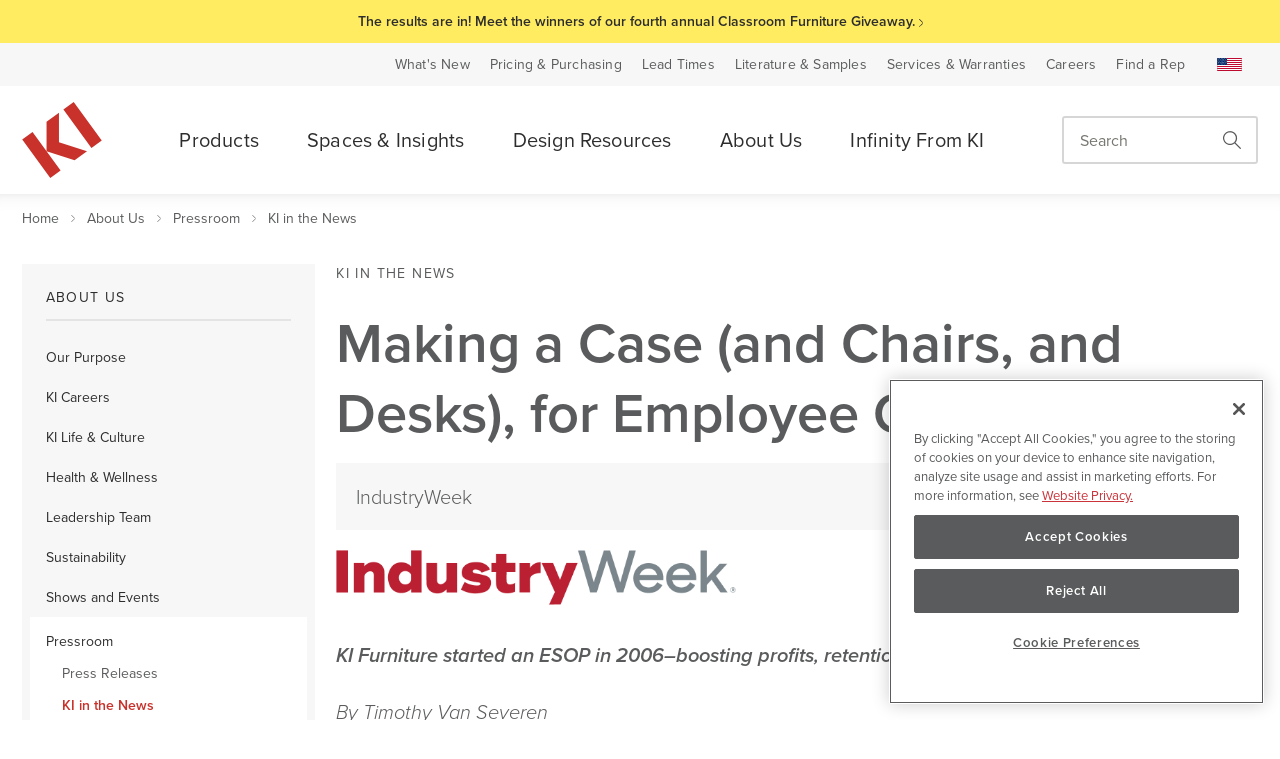

--- FILE ---
content_type: text/html; charset=utf-8
request_url: https://www.ki.com/about/pressroom/ki-in-the-news/2019/making-a-case-and-chairs-and-desks-for-employee-ownership/
body_size: 34125
content:

<!DOCTYPE html>
<html lang="en" class="no-js" id="top">
<head>
    <meta charset="utf-8">
    <meta name="referrer" content="no-referrer-when-downgrade">
    <meta http-equiv="X-UA-Compatible" content="IE=edge,chrome=1">
    <meta name="viewport" content="width=device-width, initial-scale=1">

    <link rel="icon" sizes="512x512" href="/favicon-512x512.png" /><link rel="apple-touch-icon" sizes="icon" href="/apple-touch-icon.png" /><link rel="apple-touch-icon" sizes="180x180" href="/apple-touch-icon-180x180.png" /><link rel="shortcut icon" sizes="favicon" href="/favicon.ico" /><link rel="icon" sizes="192x192" href="/favicon-192x192.png" /><link rel="icon" sizes="icon" href="/icon.svg" /><title>Making a Case (and Chairs, and Desks), for Employee Ownership | Pressroom | KI</title><link href="https://www.ki.com/about/pressroom/ki-in-the-news/2019/making-a-case-and-chairs-and-desks-for-employee-ownership/" rel="canonical" /><meta name="description" property="description" content="KI Furniture started an ESOP in 2006–boosting profits, retention and engagement." /><meta name="og:description" property="og:description" content="KI Furniture started an ESOP in 2006–boosting profits, retention and engagement." /><meta name="twitter:description" property="twitter:description" content="KI Furniture started an ESOP in 2006–boosting profits, retention and engagement." /><meta name="og:title" property="og:title" content="Making a Case (and Chairs, and Desks), for Employee Ownership" /><meta name="twitter:title" property="twitter:title" content="Making a Case (and Chairs, and Desks), for Employee Ownership" /><meta name="og:url" property="og:url" content="https://www.ki.com/about/pressroom/ki-in-the-news/2019/making-a-case-and-chairs-and-desks-for-employee-ownership/" /><meta name="og:type" property="og:type" content="website" /><meta name="og:site_name" property="og:site_name" content="KI" /><meta name="og:image" property="og:image" content="https://www.ki.com" /><meta name="twitter:image" property="twitter:image" content="https://www.ki.com" /><meta name="twitter:card" property="twitter:card" content="summary_large_image" />

    <link type="text/css" rel="stylesheet" href="https://use.typekit.net/sbg5fet.css" />

<!-- OneTrust Cookies Consent Notice start for ki.com -->
<script type="text/javascript" src="https://cdn.cookielaw.org/consent/01927bf8-7557-7941-927e-0bf5ae545af4/OtAutoBlock.js" ></script>
<script src="https://cdn.cookielaw.org/scripttemplates/otSDKStub.js" data-document-language="true" type="text/javascript" charset="UTF-8" data-domain-script="01927bf8-7557-7941-927e-0bf5ae545af4" ></script>
<script type="text/javascript">
function OptanonWrapper() { }
</script>
<!-- OneTrust Cookies Consent Notice end for ki.com -->

<!-- Google Tag Manager -->
<script>(function(w,d,s,l,i){w[l]=w[l]||[];w[l].push({'gtm.start':
new Date().getTime(),event:'gtm.js'});var f=d.getElementsByTagName(s)[0],
j=d.createElement(s),dl=l!='dataLayer'?'&l='+l:'';j.async=true;j.src=
'https://www.googletagmanager.com/gtm.js?id='+i+dl;f.parentNode.insertBefore(j,f);
})(window,document,'script','dataLayer','GTM-M9F3L9R');</script>
<!-- End Google Tag Manager -->

<!-- Google Search Console Verification -->
<meta name="google-site-verification" content="8thQaE2Yh2RgYZ74W6TbQXrqCMTlHnBLfNAF3eevkfU" />

<meta name="facebook-domain-verification" content="tw3dx3vzis30ikgr42u6gq06frea33" />

<meta name="p:domain_verify" content="80fbe19aead6301ca3f82c022b4e74aa"/>

<!-- Marxent 3D Cloud  -->
<link rel="stylesheet" type="text/css" href="https://cdn.3dcloud.io/ki-product-configurator/8.8.2-build.23/MxtProductConfigurator-8.8.2-build.23.css">




    <script type="text/javascript">
        var appInsights = window.appInsights || function (a) {
            function b(a) { c[a] = function () { var b = arguments; c.queue.push(function () { c[a].apply(c, b) }) } } var c = { config: a }, d = document, e = window; setTimeout(function () { var b = d.createElement("script"); b.src = a.url || "https://az416426.vo.msecnd.net/scripts/a/ai.0.js", d.getElementsByTagName("script")[0].parentNode.appendChild(b) }); try { c.cookie = d.cookie } catch (a) { } c.queue = []; for (var f = ["Event", "Exception", "Metric", "PageView", "Trace", "Dependency"]; f.length;)b("track" + f.pop()); if (b("setAuthenticatedUserContext"), b("clearAuthenticatedUserContext"), b("startTrackEvent"), b("stopTrackEvent"), b("startTrackPage"), b("stopTrackPage"), b("flush"), !a.disableExceptionTracking) { f = "onerror", b("_" + f); var g = e[f]; e[f] = function (a, b, d, e, h) { var i = g && g(a, b, d, e, h); return !0 !== i && c["_" + f](a, b, d, e, h), i } } return c
        }({
            instrumentationKey: "c3d61f68-88fd-48e9-a96d-9a1afc279a7b"
        });

        window.appInsights = appInsights, appInsights.queue && 0 === appInsights.queue.length && appInsights.trackPageView();
    </script>


    <script>
!function(T,l,y){var S=T.location,k="script",D="instrumentationKey",C="ingestionendpoint",I="disableExceptionTracking",E="ai.device.",b="toLowerCase",w="crossOrigin",N="POST",e="appInsightsSDK",t=y.name||"appInsights";(y.name||T[e])&&(T[e]=t);var n=T[t]||function(d){var g=!1,f=!1,m={initialize:!0,queue:[],sv:"5",version:2,config:d};function v(e,t){var n={},a="Browser";return n[E+"id"]=a[b](),n[E+"type"]=a,n["ai.operation.name"]=S&&S.pathname||"_unknown_",n["ai.internal.sdkVersion"]="javascript:snippet_"+(m.sv||m.version),{time:function(){var e=new Date;function t(e){var t=""+e;return 1===t.length&&(t="0"+t),t}return e.getUTCFullYear()+"-"+t(1+e.getUTCMonth())+"-"+t(e.getUTCDate())+"T"+t(e.getUTCHours())+":"+t(e.getUTCMinutes())+":"+t(e.getUTCSeconds())+"."+((e.getUTCMilliseconds()/1e3).toFixed(3)+"").slice(2,5)+"Z"}(),iKey:e,name:"Microsoft.ApplicationInsights."+e.replace(/-/g,"")+"."+t,sampleRate:100,tags:n,data:{baseData:{ver:2}}}}var h=d.url||y.src;if(h){function a(e){var t,n,a,i,r,o,s,c,u,p,l;g=!0,m.queue=[],f||(f=!0,t=h,s=function(){var e={},t=d.connectionString;if(t)for(var n=t.split(";"),a=0;a<n.length;a++){var i=n[a].split("=");2===i.length&&(e[i[0][b]()]=i[1])}if(!e[C]){var r=e.endpointsuffix,o=r?e.location:null;e[C]="https://"+(o?o+".":"")+"dc."+(r||"services.visualstudio.com")}return e}(),c=s[D]||d[D]||"",u=s[C],p=u?u+"/v2/track":d.endpointUrl,(l=[]).push((n="SDK LOAD Failure: Failed to load Application Insights SDK script (See stack for details)",a=t,i=p,(o=(r=v(c,"Exception")).data).baseType="ExceptionData",o.baseData.exceptions=[{typeName:"SDKLoadFailed",message:n.replace(/\./g,"-"),hasFullStack:!1,stack:n+"\nSnippet failed to load ["+a+"] -- Telemetry is disabled\nHelp Link: https://go.microsoft.com/fwlink/?linkid=2128109\nHost: "+(S&&S.pathname||"_unknown_")+"\nEndpoint: "+i,parsedStack:[]}],r)),l.push(function(e,t,n,a){var i=v(c,"Message"),r=i.data;r.baseType="MessageData";var o=r.baseData;return o.message='AI (Internal): 99 message:"'+("SDK LOAD Failure: Failed to load Application Insights SDK script (See stack for details) ("+n+")").replace(/\"/g,"")+'"',o.properties={endpoint:a},i}(0,0,t,p)),function(e,t){if(JSON){var n=T.fetch;if(n&&!y.useXhr)n(t,{method:N,body:JSON.stringify(e),mode:"cors"});else if(XMLHttpRequest){var a=new XMLHttpRequest;a.open(N,t),a.setRequestHeader("Content-type","application/json"),a.send(JSON.stringify(e))}}}(l,p))}function i(e,t){f||setTimeout(function(){!t&&m.core||a()},500)}var e=function(){var n=l.createElement(k);n.src=h;var e=y[w];return!e&&""!==e||"undefined"==n[w]||(n[w]=e),n.onload=i,n.onerror=a,n.onreadystatechange=function(e,t){"loaded"!==n.readyState&&"complete"!==n.readyState||i(0,t)},n}();y.ld<0?l.getElementsByTagName("head")[0].appendChild(e):setTimeout(function(){l.getElementsByTagName(k)[0].parentNode.appendChild(e)},y.ld||0)}try{m.cookie=l.cookie}catch(p){}function t(e){for(;e.length;)!function(t){m[t]=function(){var e=arguments;g||m.queue.push(function(){m[t].apply(m,e)})}}(e.pop())}var n="track",r="TrackPage",o="TrackEvent";t([n+"Event",n+"PageView",n+"Exception",n+"Trace",n+"DependencyData",n+"Metric",n+"PageViewPerformance","start"+r,"stop"+r,"start"+o,"stop"+o,"addTelemetryInitializer","setAuthenticatedUserContext","clearAuthenticatedUserContext","flush"]),m.SeverityLevel={Verbose:0,Information:1,Warning:2,Error:3,Critical:4};var s=(d.extensionConfig||{}).ApplicationInsightsAnalytics||{};if(!0!==d[I]&&!0!==s[I]){var c="onerror";t(["_"+c]);var u=T[c];T[c]=function(e,t,n,a,i){var r=u&&u(e,t,n,a,i);return!0!==r&&m["_"+c]({message:e,url:t,lineNumber:n,columnNumber:a,error:i}),r},d.autoExceptionInstrumented=!0}return m}(y.cfg);function a(){y.onInit&&y.onInit(n)}(T[t]=n).queue&&0===n.queue.length?(n.queue.push(a),n.trackPageView({})):a()}(window,document,{src: "https://js.monitor.azure.com/scripts/b/ai.2.gbl.min.js", crossOrigin: "anonymous", cfg: { instrumentationKey:'c3d61f68-88fd-48e9-a96d-9a1afc279a7b', disableCookiesUsage: false }});
</script>


<!-- Font Awesome Icons - auto-subsetting for better performance -->
<script src="https://kit.fontawesome.com/1d9fc78b78.js" crossorigin="anonymous"></script>
    <link href="/dist/ki/ki.7f5327fa.css" rel="stylesheet" />

</head>


<body >

    <div>
        <a class="a11y-skip-link" href="#nav">Skip to nav</a>
        <a class="a11y-skip-link" href="#main-content">Skip to content</a>
    </div>

    <div style="display: none;">
        <!-- inject:svg --><svg xmlns="http://www.w3.org/2000/svg"><symbol id="svg-sisi-no-image-large" viewBox="0 0 260 260"><circle cx="130" cy="108" r="80" fill="#ededed" /><path d="M154.765 76h-49.527C101.246 76 98 79.462 98 83.726v48.557c0 4.259 3.246 7.717 7.239 7.717h49.526c3.992 0 7.235-3.458 7.235-7.717V83.726c0-4.264-3.243-7.726-7.235-7.726zm-15.379 11.49c3.861 0 6.992 3.34 6.992 7.458s-3.131 7.458-6.992 7.458c-3.862 0-6.992-3.34-6.992-7.458s3.13-7.458 6.992-7.458zm13.109 45.372h-43.989c-1.931 0-2.791-1.49-1.92-3.329l11.999-25.353c.869-1.838 2.526-2.003 3.7-.367l12.065 16.82c1.173 1.636 3.224 1.775 4.582.309l2.952-3.188c1.356-1.466 3.355-1.284 4.462.403l7.643 11.646c1.103 1.69.437 3.059-1.494 3.059z" fill="#a5a5a5" /><path d="M42.25 229.535V213.14h1.371l12 14.309V213.14h1.312v16.395h-1.219l-12.152-14.496v14.496H42.25zm17.32-5.426c0-1.57.547-2.902 1.641-3.996s2.43-1.641 4.008-1.641c1.562 0 2.893.549 3.99 1.646s1.646 2.428 1.646 3.99c0 .742-.146 1.463-.439 2.162s-.705 1.314-1.236 1.846c-.539.539-1.145.945-1.816 1.219s-1.387.41-2.145.41c-1.578 0-2.914-.545-4.008-1.635s-1.641-2.422-1.641-4.001zm1.325.024c0 1.258.422 2.324 1.266 3.199s1.863 1.312 3.059 1.312c1.188 0 2.199-.438 3.035-1.312s1.254-1.941 1.254-3.199c0-1.266-.416-2.338-1.248-3.217s-1.846-1.318-3.041-1.318c-1.211 0-2.234.439-3.07 1.318s-1.255 1.951-1.255 3.217zm18.691 5.402V213.14h1.418v16.395h-1.418zm4.875 0v-10.828h1.195v1.734c.5-.648 1.049-1.131 1.646-1.447s1.248-.475 1.951-.475c.812 0 1.484.174 2.016.521s.98.908 1.348 1.682c.602-.758 1.215-1.314 1.84-1.67s1.309-.533 2.051-.533c1.18 0 2.09.383 2.73 1.148s.961 1.855.961 3.27v6.598H98.98v-6.023c0-1.305-.217-2.279-.65-2.924s-1.088-.967-1.963-.967c-.719 0-1.367.193-1.945.58s-1.074.955-1.488 1.705v7.629h-1.207v-6.023c0-1.305-.219-2.279-.656-2.924s-1.098-.967-1.98-.967c-.703 0-1.342.191-1.916.574s-1.08.953-1.518 1.711v7.629h-1.196zm24.094-1.055c-.602.461-1.162.791-1.682.99s-1.064.299-1.635.299c-.891 0-1.613-.258-2.168-.773s-.832-1.184-.832-2.004c0-1.195.541-2.137 1.623-2.824s2.639-1.074 4.67-1.16v-1.148c0-.812-.193-1.404-.58-1.775s-1.002-.557-1.846-.557c-.523 0-1.051.105-1.582.316s-1.109.547-1.734 1.008v-1.184c.609-.406 1.193-.707 1.752-.902s1.111-.293 1.658-.293c1.242 0 2.141.287 2.695.861s.832 1.51.832 2.807v5.672c0 .234.031.408.094.521s.16.17.293.17c.188 0 .512-.203.973-.609.109-.102.191-.176.246-.223l.012 1.09c-.352.328-.676.574-.973.738s-.559.246-.785.246c-.344 0-.596-.1-.756-.299s-.252-.521-.275-.967zm-.024-1.125v-3.387c-1.562.023-2.797.305-3.703.844s-1.359 1.25-1.359 2.133c0 .555.188.992.562 1.312s.891.48 1.547.48c.445 0 .906-.111 1.383-.334s1-.571 1.57-1.048zm6.528-1.207c-.883-.344-1.551-.82-2.004-1.43s-.68-1.332-.68-2.168c0-.672.168-1.291.504-1.857s.816-1.045 1.441-1.436c.32-.195.688-.336 1.102-.422s1.062-.129 1.945-.129h4.031v1.031h-2.309c.445.414.773.848.984 1.301s.316.957.316 1.512c0 .969-.283 1.766-.85 2.391s-1.447 1.109-2.643 1.453c-.188.055-.453.125-.797.211-1.25.312-1.875.754-1.875 1.324 0 .531.859.879 2.578 1.043l.129.012c1.688.164 2.842.461 3.463.891s.932 1.102.932 2.016c0 1.047-.41 1.828-1.23 2.344s-2.066.773-3.738.773c-1.5 0-2.646-.248-3.439-.744s-1.189-1.209-1.189-2.139c0-.703.256-1.291.768-1.764s1.221-.771 2.127-.896c-.477-.109-.844-.295-1.102-.557s-.387-.58-.387-.955c0-.406.168-.768.504-1.084s.809-.557 1.419-.721zm1.441 3.914c-1.234 0-2.15.172-2.748.516s-.896.867-.896 1.57c0 .594.311 1.055.932 1.383s1.494.492 2.619.492c1.234 0 2.17-.174 2.807-.521s.955-.861.955-1.541c0-.641-.299-1.117-.896-1.43s-1.523-.469-2.773-.469zm-2.93-7.488c0 .773.275 1.432.826 1.975s1.221.814 2.01.814c.781 0 1.445-.273 1.992-.82s.82-1.211.82-1.992-.273-1.445-.82-1.992-1.211-.82-1.992-.82-1.449.277-2.004.832-.832 1.222-.832 2.003zm18.293 5.766c-.703.484-1.391.844-2.062 1.078s-1.363.352-2.074.352c-1.617 0-2.916-.531-3.896-1.594s-1.471-2.473-1.471-4.23c0-1.641.463-2.959 1.389-3.955s2.143-1.494 3.65-1.494c1.398 0 2.527.473 3.387 1.418s1.289 2.199 1.289 3.762v.047h-8.449v.129c0 1.414.379 2.559 1.137 3.434s1.738 1.312 2.941 1.312c.719 0 1.41-.127 2.074-.381s1.359-.654 2.086-1.201v1.323zm-8.086-5.649h6.879c-.125-.953-.496-1.719-1.113-2.297s-1.363-.867-2.238-.867c-.898 0-1.676.293-2.332.879s-1.055 1.348-1.196 2.285zm14.637 6.844L145.562 213h.527l7.148 16.535h-1.383l-2.426-5.707h-7.207l-2.414 5.707h-1.393zm4.266-6.82h6.293l-3.141-7.441-3.152 7.441zm14.66 7.031l-4.84-11.039h1.336l3.938 9.023 3.75-9.023h1.242l-4.605 11.039h-.821zm12.387-1.266c-.602.461-1.162.791-1.682.99s-1.064.299-1.635.299c-.891 0-1.613-.258-2.168-.773s-.832-1.184-.832-2.004c0-1.195.541-2.137 1.623-2.824s2.639-1.074 4.67-1.16v-1.148c0-.812-.193-1.404-.58-1.775s-1.002-.557-1.846-.557c-.523 0-1.051.105-1.582.316s-1.109.547-1.734 1.008v-1.184c.609-.406 1.193-.707 1.752-.902s1.111-.293 1.658-.293c1.242 0 2.141.287 2.695.861s.832 1.51.832 2.807v5.672c0 .234.031.408.094.521s.16.17.293.17c.188 0 .512-.203.973-.609.109-.102.191-.176.246-.223l.012 1.09c-.352.328-.676.574-.973.738s-.559.246-.785.246c-.344 0-.596-.1-.756-.299s-.252-.521-.275-.967zm-.024-1.125v-3.387c-1.562.023-2.797.305-3.703.844s-1.359 1.25-1.359 2.133c0 .555.188.992.562 1.312s.891.48 1.547.48c.445 0 .906-.111 1.383-.334s1-.571 1.57-1.048zm4.465-12.222v-1.992h1.23v1.992h-1.23zm0 14.402v-10.828h1.23v10.828h-1.23zm4.277 0V213.14h1.23v16.395h-1.23zm9.727-1.055c-.602.461-1.162.791-1.682.99s-1.064.299-1.635.299c-.891 0-1.613-.258-2.168-.773s-.832-1.184-.832-2.004c0-1.195.541-2.137 1.623-2.824s2.639-1.074 4.67-1.16v-1.148c0-.812-.193-1.404-.58-1.775s-1.002-.557-1.846-.557c-.523 0-1.051.105-1.582.316s-1.109.547-1.734 1.008v-1.184c.609-.406 1.193-.707 1.752-.902s1.111-.293 1.658-.293c1.242 0 2.141.287 2.695.861s.832 1.51.832 2.807v5.672c0 .234.031.408.094.521s.16.17.293.17c.188 0 .512-.203.973-.609.109-.102.191-.176.246-.223l.012 1.09c-.352.328-.676.574-.973.738s-.559.246-.785.246c-.344 0-.596-.1-.756-.299s-.252-.521-.275-.967zm-.024-1.125v-3.387c-1.562.023-2.797.305-3.703.844s-1.359 1.25-1.359 2.133c0 .555.188.992.562 1.312s.891.48 1.547.48c.445 0 .906-.111 1.383-.334s1-.571 1.57-1.048zm4.489 1.559v-15.773h1.148v6.961c.586-.57 1.186-.988 1.799-1.254s1.287-.398 2.021-.398c1.344 0 2.447.5 3.311 1.5s1.295 2.285 1.295 3.855c0 1.766-.547 3.197-1.641 4.295s-2.523 1.646-4.289 1.646c-.562 0-1.143-.068-1.74-.205s-1.232-.346-1.904-.627zm1.148-1.23c.336.289.725.506 1.166.65s.936.217 1.482.217c1.297 0 2.357-.434 3.182-1.301s1.236-1.992 1.236-3.375c0-1.258-.344-2.289-1.031-3.094s-1.562-1.207-2.625-1.207c-.641 0-1.244.16-1.811.48s-1.1.801-1.6 1.441v6.189zm10.664 1.851V213.14h1.23v16.395h-1.23zm13.09-1.195c-.703.484-1.391.844-2.062 1.078s-1.363.352-2.074.352c-1.617 0-2.916-.531-3.896-1.594s-1.471-2.473-1.471-4.23c0-1.641.463-2.959 1.389-3.955s2.143-1.494 3.65-1.494c1.398 0 2.527.473 3.387 1.418s1.289 2.199 1.289 3.762v.047h-8.449v.129c0 1.414.379 2.559 1.137 3.434s1.738 1.312 2.941 1.312c.719 0 1.41-.127 2.074-.381s1.359-.654 2.086-1.201v1.323zm-8.086-5.649h6.879c-.125-.953-.496-1.719-1.113-2.297s-1.363-.867-2.238-.867c-.898 0-1.676.293-2.332.879s-1.055 1.348-1.196 2.285z" fill="#5a5b5c" /></symbol><symbol id="svg-afp" viewBox="0 0 110 65"><path d="M7.6 54.3c.1.2.4.3.9.3v.6H4.6v-.6h.9c.2 0 .3-.1.3-.2v-.1l-.4-1.1H2.2l-.4 1v.1c0 .2.2.3.5.3h.6v.6H0v-.6c.3 0 .5 0 .6-.1.1 0 .2-.1.3-.2l2.6-6.9H5l2.6 6.9zm-5.2-1.9h2.7l-1.3-3.7-1.4 3.7zm15.1 1.7c0 .3-.1.6-.3.9-.2.2-.5.4-1 .4s-.9-.1-1.2-.4c-.2-.3-.3-.6-.3-.9v-.8c0-.6-.1-1-.3-1.3s-.5-.4-.9-.4h-1.6v2.6c0 .3.4.5 1.2.5v.6H9.4v-.6c.6 0 .9-.2.9-.5v-5.6c0-.3-.3-.5-.9-.5v-.6h4.5c.3 0 .7 0 1 .1.3 0 .6.1.9.3.3.1.5.3.6.6.2.3.2.6.2 1 0 .3 0 .5-.1.7s-.2.4-.3.5c-.1.1-.3.3-.5.4-.2.1-.4.2-.5.2.2.1.3.1.5.2.1.1.3.2.4.4s.2.3.2.6c.1.2.1.5.1.8v1c0 .2 0 .3.1.3.1.1.1.1.2.1s.2 0 .3-.1c.1-.1.1-.2.1-.3v-.5h.6v.3h-.2zm-5.6-5.8v2.5h1.7c.4 0 .7-.1 1-.3.2-.2.3-.5.3-1 0-.8-.4-1.2-1.3-1.2h-1.7zM25.5 50l-.8.1c-.1-.6-.4-1.1-.8-1.4-.4-.4-.9-.5-1.5-.5-.5 0-.9.1-1.2.2-.3.2-.6.4-.8.7-.2.3-.4.6-.5 1s-.1.8-.1 1.3.1 1 .2 1.4.3.7.5 1 .5.4.8.6c.3.1.6.2 1 .2.7 0 1.3-.2 1.7-.5.4-.3.7-.8.9-1.4l.7.2c-.1.3-.2.7-.4 1-.2.3-.4.6-.7.8-.3.2-.6.4-1 .6-.4.1-.9.2-1.4.2-.6 0-1.1-.1-1.6-.2-.5-.2-.9-.4-1.3-.7s-.7-.7-.9-1.2c-.2-.5-.3-1.1-.3-1.8s.1-1.3.3-1.8c.2-.5.5-.9.8-1.3.4-.3.8-.6 1.3-.8s1-.3 1.5-.3c.6 0 1 .1 1.4.3s.7.4.9.6l.3-.7h.8V50h.2zm9.8-1.9c-.6 0-.9.2-.9.5v5.6c0 .3.3.5.9.5v.6h-3.5v-.6c.7 0 1-.2 1-.5v-2.6h-3.5v2.6c0 .3.3.5 1 .5v.6h-3.5v-.6c.6 0 .9-.2.9-.5v-5.6c0-.3-.3-.5-.9-.5v-.6h3.5v.6c-.7 0-1 .2-1 .5v2.2h3.5v-2.2c0-.3-.3-.5-1-.5v-.6h3.5v.6zm4.5 0c-.6 0-.9.2-.9.5v5.6c0 .3.3.5.9.5v.6h-3.5v-.6c.6 0 .9-.2.9-.5v-5.6c0-.3-.3-.5-.9-.5v-.6h3.5v.6zm8.9 2.5H48c0-.5-.1-.9-.2-1.2-.1-.3-.2-.6-.3-.7-.1-.2-.3-.3-.4-.4-.2-.1-.4-.1-.6-.1h-.9v5.9c0 .3.3.5.9.5v.6H43v-.6c.6 0 .9-.2.9-.5v-5.9h-1c-.2 0-.4 0-.6.1-.2.1-.3.2-.4.4-.1.2-.2.4-.3.7s-.1.7-.2 1.2h-.7v-3.2h7.8v3.2h.2zm7.9-.8h-.7c-.1-1.1-.5-1.6-1.3-1.6h-2.3v2.5h1.2c.4 0 .7-.4.7-1.3h.7l-.2 3.3H54c-.1-.9-.3-1.3-.7-1.3h-1.1v2.9h2c1.2 0 1.8-.7 1.9-2.2l.8.1-.3 3h-6.9v-.6c.6 0 .9-.2.9-.5v-5.6c0-.3-.3-.5-.9-.5v-.6h6.9v2.4zm8.7.2l-.8.1c-.1-.6-.4-1.1-.8-1.4-.4-.4-.9-.5-1.5-.5-.5 0-.9.1-1.2.2-.3.2-.6.4-.8.7s-.4.6-.5 1-.1.8-.1 1.3.1 1 .2 1.4c.1.4.3.7.5 1s.5.4.8.6c.3.1.6.2 1 .2.7 0 1.3-.2 1.7-.5s.7-.8.9-1.4l.7.2c-.1.3-.2.7-.4 1-.2.3-.4.6-.7.8s-.6.4-1 .6c-.4.1-.9.2-1.4.2-.6 0-1.1-.1-1.6-.2-.5-.2-.9-.4-1.3-.7-.4-.3-.7-.7-.9-1.2s-.3-1.1-.3-1.8.1-1.3.3-1.8.5-.9.8-1.3c.4-.3.8-.6 1.3-.8s1-.3 1.5-.3c.6 0 1 .1 1.4.3s.7.4.9.6l.3-.7h.8V50h.2zm9 .6h-.7c0-.5-.1-.9-.2-1.2s-.2-.6-.3-.7c-.1-.2-.3-.3-.4-.4-.2-.1-.4-.1-.6-.1h-.9v5.9c0 .3.3.5.9.5v.6h-3.5v-.6c.6 0 .9-.2.9-.5v-5.9h-1c-.2 0-.4 0-.6.1s-.3.2-.4.4-.2.4-.3.7c-.1.3-.1.7-.2 1.2h-.7v-3.2h7.8v3.2h.2zm9.3-2.5c-.6 0-.9.2-.9.5V52c0 .5-.1 1-.2 1.4s-.3.8-.5 1.1c-.3.3-.6.5-1 .7-.4.1-.9.2-1.5.2s-1.1-.1-1.5-.2c-.4-.1-.8-.4-1-.7-.3-.3-.5-.6-.6-1.1-.1-.4-.2-.9-.2-1.4v-3.5c0-.3-.3-.5-.9-.5v-.6H79v.6c-.4 0-.7 0-.9.1-.2.1-.3.2-.3.4V52c0 .4 0 .8.1 1.1s.2.6.3.8c.1.2.4.3.6.4.3.1.6.1 1 .1s.7 0 1-.1.5-.2.6-.4c.2-.2.3-.5.3-.8.1-.3.1-.7.1-1.1v-3.5c0-.2-.1-.3-.3-.4-.2-.1-.5-.1-.9-.1v-.6h2.9v.7h.1zm9.1 6c0 .3-.1.6-.3.9-.2.2-.5.4-1 .4s-.9-.1-1.2-.4c-.2-.3-.3-.6-.3-.9v-.8c0-.6-.1-1-.3-1.3-.2-.3-.5-.4-.9-.4H87v2.6c0 .3.4.5 1.2.5v.6h-3.7v-.6c.6 0 .9-.2.9-.5v-5.6c0-.3-.3-.5-.9-.5v-.6H89c.3 0 .7 0 1 .1.3 0 .6.1.9.3.3.1.5.3.6.6.2.3.2.6.2 1 0 .3 0 .5-.1.7s-.2.4-.3.5c-.1.1-.3.3-.5.4-.2.1-.4.2-.5.2.2.1.3.1.5.2.1.1.3.2.4.4s.2.3.2.6c.1.2.1.5.1.8v1c0 .2 0 .3.1.3.1.1.1.1.2.1s.2 0 .3-.1c.1-.1.1-.2.1-.3v-.5h.6l-.1.3zM87 48.3v2.5h1.7c.4 0 .7-.1 1-.3.2-.2.3-.5.3-1 0-.8-.4-1.2-1.3-1.2H87zm14.1 6c.1.2.4.3.9.3v.6h-3.8v-.6h.8c.2 0 .3-.1.3-.2v-.1l-.4-1.1h-3.2l-.4 1v.1c0 .2.2.3.5.3h.6v.6h-2.9v-.6c.3 0 .5 0 .6-.1.1 0 .2-.1.3-.2l2.6-6.9h1.5l2.6 6.9zm-5.2-1.9h2.7l-1.3-3.7-1.4 3.7zm10.7-4.3c-.8 0-1.2.2-1.2.5v5.9h2.1c.3 0 .5 0 .7-.1s.4-.2.5-.4c.2-.2.3-.4.4-.7s.2-.6.2-1.1l.7.1-.3 3h-6.8v-.6c.6 0 .9-.2.9-.5v-5.6c0-.3-.3-.5-.9-.5v-.6h3.7v.6zM10.7 57.7h4.1v.7h-3.3v2.2h3.1v.7h-3.1v3h-.8v-6.6zm5 3.4c0-2 1.5-3.5 3.5-3.5s3.5 1.5 3.5 3.5-1.5 3.5-3.5 3.5-3.5-1.5-3.5-3.5zm6.2 0c0-1.5-1.1-2.8-2.6-2.8-1.6 0-2.6 1.2-2.6 2.8 0 1.5 1.1 2.8 2.6 2.8 1.5-.1 2.6-1.3 2.6-2.8zm2.3-3.4h1.7c1.3 0 2.7.2 2.7 1.8 0 1-.6 1.6-1.7 1.8l1.9 3.1h-1l-1.8-3h-1v3h-.8v-6.7zm.7 3h.7c.9 0 2 0 2-1.1 0-1-.8-1.1-1.6-1.1h-1.1v2.2zm5.2-3h4.2v.7h-3.4v2.1H34v.7h-3.2v2.4h3.6v.7H30v-6.6h.1zm8.9 1.2c-.3-.4-.7-.6-1.2-.6-.7 0-1.4.3-1.4 1.1 0 .6.3.9 1.4 1.2 1 .3 2 .7 2 2s-1.1 1.9-2.3 1.9c-.8 0-1.6-.3-2.1-.9l.7-.6c.3.5.8.7 1.4.7.7 0 1.5-.4 1.5-1.2s-.6-1-1.7-1.4c-.9-.3-1.7-.7-1.7-1.8 0-1.3 1.1-1.9 2.3-1.9.7 0 1.4.2 1.9.8l-.8.7zm6.7-.4h-2.2v5.9h-.8v-5.9h-2.2v-.7h5.2v.7zm3.9-.8h2c1.2 0 2.3.4 2.3 1.8 0 1.5-1.2 1.8-2.2 1.8h-1.3v3h-.8v-6.6zm.8 3h1.3c.8 0 1.3-.4 1.3-1.1s-.5-1.1-1.3-1.1h-1.3v2.2zm5-3h1.7c1.3 0 2.7.2 2.7 1.8 0 1-.6 1.6-1.7 1.8l1.9 3.1h-1l-1.8-3h-1v3h-.8v-6.7zm.8 3h.7c.9 0 2 0 2-1.1 0-1-.8-1.1-1.6-1.1h-1.1v2.2zm4.7.4c0-2 1.5-3.5 3.5-3.5s3.5 1.5 3.5 3.5-1.5 3.5-3.5 3.5-3.5-1.5-3.5-3.5zm6.2 0c0-1.5-1.1-2.8-2.6-2.8-1.6 0-2.6 1.2-2.6 2.8 0 1.5 1.1 2.8 2.6 2.8 1.5-.1 2.6-1.3 2.6-2.8zm2.1-3.4h2.6c1.3 0 3.3.9 3.3 3.3 0 2.5-2 3.3-3.3 3.3h-2.6v-6.6zm.8 6h1.5c1.5 0 2.7-.8 2.7-2.6s-1.2-2.6-2.7-2.6H70v5.2zm11.5-1.8c0 1.5-.7 2.7-2.5 2.7s-2.5-1.3-2.5-2.7v-4.1h.8v4c0 1.1.4 2.1 1.7 2.1s1.7-1 1.7-2.1v-4h.8v4.1zm6.5-2.8c-.4-.5-1-.8-1.7-.8-1.5 0-2.5 1.3-2.5 2.8s1 2.8 2.5 2.8c.8 0 1.5-.3 1.9-.9l.6.5c-.6.8-1.5 1.2-2.5 1.2-1.9 0-3.4-1.5-3.4-3.5s1.4-3.5 3.4-3.5c.9 0 1.8.3 2.4 1l-.7.4zm6.6-.6h-2.2v5.9h-.8v-5.9h-2.2v-.7h5.2v.7zm4.3.4c-.3-.4-.7-.6-1.2-.6-.7 0-1.4.3-1.4 1.1 0 .6.3.9 1.4 1.2 1 .3 2 .7 2 2s-1.1 1.9-2.3 1.9c-.8 0-1.6-.3-2.1-.9l.7-.6c.3.5.8.7 1.4.7.7 0 1.5-.4 1.5-1.2s-.6-1-1.7-1.4c-.9-.3-1.7-.7-1.7-1.8 0-1.3 1.1-1.9 2.3-1.9.7 0 1.4.2 1.9.8l-.8.7zM64.6 26.3c-2.1-1.6-4.4-2.6-6.3-3.2 1.9-.6 4.2-1.5 6.3-3.1 1.9-.2 3.7.1 5.4.8 1.3.5 2.5 1.3 3.6 2.4-1.1 1-2.3 1.8-3.6 2.4-1.7.6-3.5.8-5.4.7zm-19.2 0c-1.9.2-3.7-.1-5.4-.8-1.3-.5-2.5-1.3-3.6-2.4 1.1-1 2.2-1.8 3.6-2.4 1.7-.7 3.5-1 5.4-.8 2.1 1.7 4.5 2.6 6.3 3.2-1.9.6-4.2 1.5-6.3 3.2zm-1.6-10.1l-.6-.9c-.2-.3-.3-.7-.5-1-.3-.7-.5-1.3-.6-2-.1-.3-.1-.6-.2-1V11v-.6-.3c1.5 0 2.9.3 4.2.8 1.4.6 2.7 1.5 3.8 2.6l.3.3c0 .1.1.1.1.2 2.4 2.8 3.4 6.3 3.8 8.3-2.2-.5-7.4-1.9-10.3-6.1zm8.8-8.1c.6-1.3 1.4-2.5 2.4-3.5 1 1.1 1.8 2.2 2.4 3.6.7 1.7 1 3.5.8 5.3-1.7 2.1-2.6 4.4-3.2 6.3-.6-1.9-1.6-4.3-3.2-6.3-.1-1.9.1-3.7.8-5.4zm6.8 6.1c1.3-1.5 2.7-2.6 4.4-3.3 1.3-.5 2.7-.8 4.2-.9 0 1.5-.3 2.9-.8 4.2-.3.8-.8 1.6-1.3 2.3-.1.1-.2.2-.2.3-.1.1-.1.2-.2.3-2.9 3.4-7.3 4.7-9.6 5.2.3-1.7 1.2-5 3.3-7.7l.2-.4zM74.5 22c-1.2-1.1-2.5-2-4-2.6-1.4-.6-2.8-.9-4.3-.9l.1-.1c.9-1 1.7-2.2 2.3-3.6.6-1.5.9-3.1.9-4.7 3.4.3 6.6 2 8.5 3.5-.2 1.5-1 5.4-3.5 8.4zM68 8.6c-1.6 0-3.2.3-4.7.9-1.5.6-2.7 1.4-3.7 2.4-.1-1.5-.4-2.9-1-4.3-.6-1.5-1.5-2.8-2.6-4C59 1.2 62.7.3 64.5 0c.9 1.2 3.1 4.5 3.5 8.6zM45.4 0c1.4.2 5.3 1.1 8.5 3.6-1.1 1.2-2 2.5-2.6 4-.6 1.4-.9 2.8-.9 4.3-1-1-2.3-1.8-3.7-2.4-1.5-.6-3.1-.9-4.7-.9.4-3.8 2.4-7.1 3.4-8.6zm-4.9 10.1c0 .4 0 .8.1 1.1v.4c0 .2 0 .3.1.5v.1c.2.9.4 1.8.8 2.6 0 .1.1.2.1.3.1.2.2.4.2.5.1.1.1.3.2.4.1.2.2.4.3.5.1.2.2.3.3.5s.2.3.3.5c.1.1.2.3.3.4s.2.2.2.3c.1.1.2.3.3.4-1.5.1-2.9.4-4.3 1-1.5.6-2.8 1.5-4 2.6-2.4-3-3.3-6.7-3.6-8.5 1.3-1 4.6-3.2 8.7-3.6zm-8.6 22.6c.2-1.4 1.1-5.3 3.6-8.5 1.2 1.1 2.5 2 4 2.6 1.4.6 2.8.9 4.3.9-1 1.1-1.8 2.3-2.4 3.7-.6 1.5-.9 3.1-1 4.7-3.7-.4-7-2.3-8.5-3.4zm14.2 2.7c-1.3.5-2.7.8-4.2.8 0-1.5.3-2.9.8-4.2 2.3-5.6 8.5-7.4 11.4-8-.5 2.6-2.3 9-8 11.4zM55.9 24c2.2.4 7.3 1.8 10.2 5.9.1.1.1.2.2.3.1.1.1.2.2.3.2.3.3.6.5.9l.3.6c.5 1.3.8 2.7.8 4.2-1.5 0-2.9-.3-4.2-.8-5.6-2.4-7.4-8.5-8-11.4zm13.7 12.1c0-1.6-.4-3.2-1-4.7-.4-1-1-1.9-1.6-2.7l-.3-.3c0-.1-.1-.1-.1-.1-.1-.2-.3-.3-.4-.5 1.5-.1 2.9-.4 4.3-.9 1.5-.6 2.8-1.5 4-2.7 2.2 2.6 3.3 6.1 3.6 8.5-1.3.9-4.6 3-8.5 3.4zM55 26.4c-.3 1-.7 2-1.2 3.1L52.3 44h5.4l-1.5-14.6c-.5-1-.9-2.1-1.2-3z" /></symbol><symbol id="svg-ki" viewBox="0 0 90 86"><path d="M46.6 8.46L58.24 0l31.74 43.68-11.65 8.46L46.6 8.46zM0 42.32l11.65-8.46 31.74 43.68L31.74 86 0 42.32zM41.56 12.12l-14.04 10.2v33.37l31.74 10.32L73.3 55.8 41.56 45.49z" /></symbol><symbol id="svg-ki-wall" viewBox="0 0 118 16"><path d="M29.2948 0L34.6746 15.4443H36.6953L31.3154 0H29.2948Z" /><path d="M36.1996 0L41.5794 15.4443H43.5992L38.2202 0H36.1996Z" /><path d="M43.1045 0L48.4843 15.4443H50.5041L45.1251 0H43.1045Z" /><path d="M53.9202 0L51.5787 6.72019L52.5886 9.62061L55.9399 0H53.9202Z" /><path d="M19.4364 15.4447H21.4184V0.000434875H19.4364V15.4447Z" /><path d="M83.576 15.4447H85.558V0.000434875H83.576V15.4447Z" /><path d="M88.6421 13.4624L87.7676 15.4444H97.2379V13.4624H88.6421Z" /><path d="M104.233 15.4447H106.215V0.000434875H104.233V15.4447Z" /><path d="M109.299 13.4624L108.425 15.4444H117.895V13.4624H109.299Z" /><path d="M64.9194 0L59.5396 15.4443H61.5602L66.94 0H64.9194Z" /><path d="M69.141 0L74.5208 15.4443H76.5406L71.1616 0H69.141Z" /><path d="M74.3525 11.655V9.67308H65.8912L65.1942 11.655H74.3525Z" /><path d="M0 0V15.4443H1.98195V11.3951L12.4147 0.00615241H9.82276L1.98195 8.56327V0H0Z" /><path d="M5.73889 10.7081L10.0834 15.4446H12.6753L7.03529 9.29392L5.73889 10.7081Z" /></symbol><symbol id="svg-pallas" viewBox="0 0 90 61"><path d="M0 60.6v-1.3h1.1c.4 0 .8-.1.8-.6v-8c0-.5-.4-.6-.8-.6H0v-1.3h7c2.7 0 4.2 1.2 4.2 3.2 0 2.2-1.6 3.2-4 3.2H4.4v3.4c0 .5.4.6.9.6h1.1v1.3l-6.4.1zM4.4 54H6c1.7 0 2.6-.5 2.6-1.9s-.7-1.9-2.6-1.9H4.4V54zm9.7 6.6v-1.3c.9 0 1.6-.1 1.9-1l3.4-9.5h2.5l3.6 9.5c.3.8.9 1 1.9 1v1.3h-6.2v-1.3h1.4c.4 0 .6-.1.6-.3s0-.3-.1-.4l-.6-1.8h-4l-.6 1.8c0 .1-.1.2-.1.4s.2.3.6.3h1.4v1.3h-5.7zm7.8-5.1l-1.5-4.3-1.4 4.3h2.9zm9.6 5.1v-1.3h1.1c.5 0 .8-.2.8-.8v-7.6c0-.5-.2-.8-.9-.8h-1v-1.3H38v1.3h-1c-.8 0-1.1.2-1.1.8v8.4h2.9c1.8 0 2.3-1 2.4-3.8h1.3v5.1h-11zm15.4 0v-1.3H48c.5 0 .8-.2.8-.8v-7.6c0-.5-.2-.8-.9-.8h-1v-1.3h6.5v1.3h-1c-.8 0-1 .2-1 .8v8.4h2.9c1.8 0 2.3-1 2.4-3.8H58v5.1H46.9zm15.4 0v-1.3c.9 0 1.6-.1 1.9-1l3.4-9.5h2.5l3.6 9.5c.3.8.9 1 1.9 1v1.3h-6.2v-1.3h1.4c.4 0 .6-.1.6-.3s0-.3-.1-.4l-.6-1.8h-4l-.7 1.8c0 .1-.1.2-.1.4s.2.3.6.3h1.4v1.3h-5.6zm7.8-5.1l-1.5-4.3-1.4 4.3h2.9zm18.2-6.7h1v4.5H88c-.4-1.9-1.5-3.3-3.7-3.3-1.7 0-2.3.4-2.3 1.6 0 2.7 7.9.7 7.9 5.6 0 2.8-2.2 3.8-4.7 3.8-1.3 0-2.7-.6-3.7-1.4l-.4 1.1H80v-4.8h1.3c.2 2.4 1.7 3.7 4.2 3.7 1.6 0 2.3-.7 2.3-1.6 0-3-7.9-.7-7.9-5.8 0-2.5 2.3-3.6 4.4-3.6 1.4 0 2.5.6 3.4 1.2l.6-1zM61.2 32.5H28.8V0h32.5l-.1 32.5zm-30.5-2h28.5V2H30.7v28.5z" /></symbol><symbol id="svg-spacesaver" viewBox="0 0 150 62"><path d="M15.4 0l9.9 11.7v15.2L9.5 39.6 0 28.1V12.6l2.9-2.4v1.9l.1.2v.4l.1.1.1.1.1.2v.2l.1.2.1.1.1.2.1.1.1.2.1.1V14l.1.1.1.1.1.1.1.1.1.1.1.1.1.1.2.3.2.1.1.1.1.1.2.1.1.1.2.1.2.1H6l.1.1.2.1.2.1H9.9h-.3.4l.3-.1.3-.1.3-.1.3-.1.3-.1.3-.1.2-.1V15l.5-.3.5-.3.5-.3.5-.3.2-.1.3-.1.2-.1.3-.1.2-.1.3-.1.2-.1.2-.1.3-.1.2-.1H18.3l.1.1h.1l.1.1h.1l.1.1.1.1.1.1.1.2v.1l.1.2.1.2V15.2l-.1.1v.1l-.1.1v.1l-.1.1-.4.3-.1.1-.1.1-.1.1-.1.1-.2.2-.2.2-.1.2-.2.2-.2.2-.2.2-.2.2-.2.2h-.3l-.2.1-.2.1-.2.1-.2.1h-.2l-.2.1H13.3l-.1-.1h-.1l-.1-.1v-.1l-.1-.1-.1-.1h-.1l-.2-.1-.2-.2-.3-.1-.2-.2-3.6 3 .2.2.2.2.2.2.2.2.2.2.2.2.2.2.2.1.2.2.2.1.2.1.2.1.2.1.3.1.3.1.3.1 11.7-9.5V12.7l-.1-.2v-.2L23 12l-.1-.2-.1-.2v-.2l-.1-.2-.1-.2-.1-.1v.1l-.1-.1-.1-.2-.1-.1-.1-.1-.1-.1v-.2l-.1-.2-.2-.2-.2-.2-.2-.2-.3-.2-.3-.2-.3-.2-.4-.3-.4-.2-.4-.1-.4-.1-.4-.1h-.8l-.6.2-.4.1-.4.1-.4.1-.4.1-.4.2-.4.2-.4.2-.4.2-.8.4-.9.2-.4.2-.4.2-.3.2-.4.2-.4.1-.3.1-.3.1-.3.1-.3.1-.3.1H8l-.1-.1h-.1l-.1-.1h-.1l-.1-.1v-.2l-.1-.1v-.1l-.1-.1v-.1l-.1-.2-.1-.2V9.8v.1-.6l.1-.2.1-.2.1-.2.1-.2.1-.2.2-.2.3-.1.2-.2.2-.2.2-.1.2-.1.1-.1.2-.1.2-.1.3-.1.2-.1.2-.1h.2l.3-.1.2-.1h1l.2.1.3.1.2.1.3.1.2.1.2.2.2.2 3.4-2.7-.3-.3-.3-.2-.1-.3-.3-.2-.3-.2-.3-.2-.2-.1-.3-.2-.1-.1h-.1l-.2-.1-.1-.1H14l-.2-.1H11.8L15.4 0zM34.2 48.2c0 3.8-3 6.7-6.9 6.7-3.4 0-6.2-2.5-6.7-6v-.3l3.2-.7v.4c0 1 .3 1.9 1 2.5.7.7 1.7 1.1 2.7 1.1 2 0 3.5-1.6 3.5-3.7s-1.7-2.9-3.4-3.6l-1.4-.6c-2.4-1-4.7-2.4-4.7-5.5 0-3.6 3.3-5.6 6.4-5.6 2.4 0 4.4 1.2 5.6 3.3l.1.2-2.5 1.5-.2-.3c-.7-1.3-1.7-1.8-3.1-1.8-1.5 0-3.1 1.1-3.1 2.6 0 1.1.9 2 2.7 2.7l1.5.6c2.6 1 5.3 2.6 5.3 6.5zm14.8-.5c0 3.5-2 7.2-6.4 7.2-1.6 0-3-.8-4.1-2.1v9h-3V41.1h3v1.8c1.1-1.3 2.5-2.2 4.2-2.2 4.1 0 6.3 3.6 6.3 7zm-6.9-4.2c-2.5 0-3.7 2.2-3.7 4.3 0 2.2 1.3 4.4 3.7 4.4 2.7 0 3.9-2.2 3.9-4.4-.1-2.2-1.3-4.3-3.9-4.3zm21.5-2.4v13.4h-3v-1.7c-1.1 1.3-2.5 2.1-4.1 2.1-4.4 0-6.4-3.7-6.4-7.2 0-3.4 2.2-7 6.3-7 1.7 0 3.1.8 4.2 2.2v-1.8h3zm-6.8 2.4c-2.5 0-3.7 2.2-3.7 4.3 0 2.2 1.3 4.4 3.7 4.4 2.7 0 3.9-2.2 3.9-4.4-.1-2.2-1.3-4.3-3.9-4.3zm15 .1c1.4 0 2.5.5 3.4 1.6l.5.6v-4.1l-.1-.1c-1-.6-2.3-.9-3.5-.9-4.2 0-7.3 3.1-7.3 7.2 0 3.9 3.1 7 7.2 7 1.4 0 2.5-.3 3.7-.9l.2-.1v-4.1l-.5.6c-.9 1.1-2 1.6-3.3 1.6-2.4 0-4.1-1.7-4.1-4.2-.1-2.3 1.7-4.2 3.8-4.2zM89.5 51l-.1.3c-1.2 2.3-3.6 3.6-6.2 3.6-3.9 0-6.6-2.9-6.6-7 0-4.4 2.5-7.2 6.5-7.2 3.9 0 6.3 2.7 6.3 7.1v.7h-9.7c.1 1.8 1.3 3.6 3.5 3.6 1.8 0 2.7-.9 3.6-2.3l.1-.2 2.6 1.4zm-3.3-5c-.4-1.6-1.5-2.6-3.1-2.6s-2.7 1.1-3.2 2.6h6.3zm10 .5l-.6-.2c-1.2-.5-2.3-1-2.3-1.8 0-.6.6-1 1-1 .6 0 1.1.4 1.4 1l.1.3 2.5-1.3-.1-.3c-.8-1.5-2.1-2.4-3.8-2.4-2.2 0-4.1 1.8-4.1 4 0 1.9 1.2 2.7 2.6 3.5l2.4 1.3c.5.3.7.6.7 1.1 0 1-.8 1.5-1.6 1.5-1 0-1.6-.6-2.1-1.5l-.1-.2-2.6 1.2.1.3c.7 1.8 2.6 3.1 4.7 3.1 2.6 0 4.7-2 4.7-4.5.2-2.4-1.4-3.4-2.9-4.1zm17.5-5.4v13.4h-3v-1.7c-1.1 1.3-2.5 2.1-4.1 2.1-4.4 0-6.4-3.7-6.4-7.2 0-3.4 2.2-7 6.3-7 1.7 0 3.1.8 4.2 2.2v-1.8h3zm-6.8 2.4c-2.5 0-3.7 2.2-3.7 4.3 0 2.2 1.3 4.4 3.7 4.4 2.7 0 3.9-2.2 3.9-4.4s-1.2-4.3-3.9-4.3zm20.6-2.4h-2.9s-3 6.6-3.5 7.6c-.5-1-3.5-7.6-3.5-7.6h-3.4l6.9 14.2 6.9-14.2h-.5zM140 51l-.1.3c-1.2 2.3-3.6 3.6-6.2 3.6-3.9 0-6.6-2.9-6.6-7 0-4.4 2.5-7.2 6.5-7.2 3.9 0 6.3 2.7 6.3 7.1v.7h-9.7c.1 1.8 1.3 3.6 3.5 3.6 1.8 0 2.7-.9 3.6-2.3l.1-.2L140 51zm-3.4-5c-.4-1.6-1.5-2.6-3.1-2.6s-2.7 1.1-3.2 2.6h6.3zm13.2-4.6c-.7-.4-1.5-.7-2.2-.7-1.4 0-2.5.8-3.3 2v-1.6h-3v13.4h3v-6.6c0-3 .8-4.2 2.7-4.2.6 0 1 .1 1.3.5l.3.3 1.4-2.8-.2-.3z" /></symbol><symbol id="svg-act-abrasion-high" viewBox="0 0 18 19"><path fill-rule="evenodd" clip-rule="evenodd" d="M7.2 11.1L9 6.9l1.8 4.2H7.2zm-4.5 5L9 2.5l6.4 13.7H13l-1.5-3.4h-5L5 16.1H2.7M0 0h18v18.3H0V0z" /></symbol><symbol id="svg-act-abrasion-low" viewBox="0 0 18 19"><path fill-rule="evenodd" clip-rule="evenodd" d="M8.8 6.4c1.5 0 2.7 1.2 2.7 2.7 0 1.5-1.2 2.7-2.7 2.7-1.5 0-2.7-1.2-2.7-2.7 0-1.4 1.2-2.7 2.7-2.7m2.8-.9v-.8h1.9v8.7h-1.9v-.7c-.8.6-1.7 1-2.8 1-2.5 0-4.6-2-4.6-4.6 0-2.5 2-4.6 4.6-4.6 1 .1 2 .4 2.8 1M0 0h18v18.3H0V0z" /></symbol><symbol id="svg-act-colorfastness" viewBox="0 0 22 22"><path d="M9 15.6c-1.3 1.7-3.7 2.1-5.3 3.4.4-2.1 3.3-2.3 3.3-4.7-.8-.4-1.3.6-2.2.5-1.4-.2-3-.3-4.3.2 1.4-2 4.5-.8 5.4-3-2.4 0-3.7-2-5.9-2.5 2.2-.7 4 1.5 6 0-1.9-1-2.3-3.4-4-4.8 1.9.1 2.8 2.6 5 2.7.3-.8-.6-1.2-.6-2.2 0-1.6-.1-2.9-.5-4.2C7.3 2 7 5.7 9.3 5.9c-.8-2.5 1.9-4 1.5-5.9.7.2-.4 3.8.7 5.6.5-.3.9-1.3 1.6-1.9.7-.9 1.7-.9 2.8-2.6.3 1.9-2.4 3.2-1.9 5.4 1.6-1.3 4-1 5.9-1.9-.6 1.7-3.6 1.6-4.4 3.8.9.6 1.9-.2 2.8.3 1.2.6 2.4.8 3.8.9-1.9 1.1-4.5-.3-5.9 1.6 2.6.5 3 3 5.1 3.8-2.2.1-3.6-2.3-5.9-1.5 1.9 1.3 1.2 4.2 2.9 5.8-2-.9-2.3-3.5-4.5-3.9.1 1.1.4 2.2-.1 4.1-.1.6-.1 2.2-.1 2.2-1.3-1.4-.2-4.3-2.1-5.4-.5.4-.5.9-.6 1.6-.6 1.6-2.2 2.4-2.7 4.1-.3-2.6 2-4.2.8-6.4" /></symbol><symbol id="svg-act-crocking" viewBox="0 0 22 19"><path fill-rule="evenodd" clip-rule="evenodd" d="M8 7.9C8 7 9 5.7 9.9 5.8c.7 0 .5.8.3 1.3-.5 1.2-2 2.2-2.2.8M.2 15c-1-4.5 1.2-8.9 4.4-12C6.1 1.7 9.6-.9 12 .3c.7.4 1.4 1.3 1.1 2.1-.1.4-.4.6-.3 1 .6.9 1.6.2 2-.1C16.7 1.8 19.1.1 21 1.5c2.2 2.1-.1 6.4-1.6 8.8-3.6 4.9-8.9 9.8-15.6 8.3C2 18.1.5 16.2.2 15" /></symbol><symbol id="svg-act-facts" viewBox="0 0 18 18"><path d="M9 1.1c4.4 0 7.9 3.6 7.9 7.9s-3.6 7.9-7.9 7.9S1.1 13.4 1.1 9 4.6 1.1 9 1.1M9 0C4 0 0 4 0 9s4 9 9 9 9-4 9-9-4-9-9-9z" /><path d="M9 4.2c2.6 0 4.8 2.1 4.8 4.8s-2.1 4.8-4.8 4.8S4.2 11.6 4.2 9 6.4 4.2 9 4.2m0-1C5.8 3.2 3.2 5.8 3.2 9c0 3.2 2.6 5.8 5.8 5.8s5.8-2.6 5.8-5.8c0-3.2-2.6-5.8-5.8-5.8z" /><path d="M9 7.3c.9 0 1.7.7 1.7 1.7s-.8 1.7-1.7 1.7S7.3 9.9 7.3 9 8.1 7.3 9 7.3m0-1C7.5 6.3 6.3 7.5 6.3 9s1.2 2.7 2.7 2.7 2.7-1.2 2.7-2.7S10.5 6.3 9 6.3z" /></symbol><symbol id="svg-act-flammability" viewBox="0 0 18 20"><path d="M7.9 20c1.1-.8.6-2.8 1.9-3.7-.8-.4-1.5.6-1.9 1-.3.5-.5.8-1.1 1 .5-1.1.4-2.5 1.1-3.3-.7-.2-1.4.2-1.8.9-.2.8-1.1 1.3-1.6 1.5.5-.8 0-1.9.8-2.5-2.2 0-2.3 2.9-3.8 4C0 17.1-.4 14.3.4 12.1c1.7-4.7 7.3-4.6 9.4-8.9-.1 1.4.3 2.7-.3 4.2-.1.4 0 .6 0 .6 2-.9 3.5-3 4.6-4.9.6-1.2.5-2.1.5-3 1.1 1 1.6 2.6 1.7 4.4-.2 1.5-.5 2.9-1.1 4.3 1 0 1.5-.9 2.2-1.5.2 4.9-2.5 10-6.9 11.9-.8.2-1.6.7-2.6.8" /></symbol><symbol id="svg-act-physical" viewBox="0 0 20 20"><path d="M12.7 8.8l-.3-.9h6.1c.4-.1.6-.2.4-.6-.2-.2-.6.1-.6.1H17c1.4-1 1.4-1.1 2-1 .7.1 1 .6 1 1.1 0 .6-.5 1.3-1.4 1.3h-5.9zM14.3 9.4h1.4l-4.4 3.2-.8-.5zM9.4 7.4h-.9l1.9-5.8c0-.4 0-.7-.4-.5-.4.1-.3.5-.3.5l-.4 1.3C8.8 1.3 8.8 1.3 9 .7c.3-.7.9-.8 1.4-.6.6.2 1 .9.8 1.7L9.4 7.4zM10.4 6.1l.4-1.4 1.7 5.3-.7.5zM6.9 10.1l-.4.9-4.9-3.6c-.4-.1-.6-.2-.6.2s.5.3.5.3l1.1.8C.9 8.7.9 8.8.4 8.4c-.5-.5-.5-1.1-.1-1.6s1.2-.7 1.9-.2l4.7 3.5zM6 8.7l-1.2-.9 5.5.1.3.8zM8.8 13.4l.8.6-4.9 3.6c-.3.3-.4.6 0 .7.3.1.4-.4.4-.4l1.1-.9c-.6 1.6-.5 1.7-1 2-.6.3-1.2.1-1.5-.3-.3-.5-.3-1.3.4-1.8l4.7-3.5zM7.2 13.8l-1.2.9 1.7-5.3h.9zM12.4 12.5l.8-.5 1.9 5.8c.2.4.4.5.6.2.2-.3-.2-.5-.2-.5l-.4-1.3c1.4 1 1.4 1 1.6 1.6.1.7-.3 1.2-.8 1.3-.6.2-1.4-.1-1.6-.9l-1.9-5.7zM12.4 14.1l.4 1.5-4.5-3.3.3-.9z" /></symbol><symbol id="svg-arrow-down" viewBox="0 0 19 9"><path d="M9.6 9c-1 0-1.9-.5-2.6-1L.2 1.2C-.1.9-.1.5.2.2s.7-.3 1 0L8 7c.9.9 2.2.9 3.1 0L17.8.2c.3-.3.7-.3 1 0s.3.7 0 1L12.1 8c-.6.5-1.5 1-2.5 1z" /></symbol><symbol id="svg-arrow-footer-hover" viewBox="0 0 9 19"><path fill="#626262" d="M9 9.4c0 1-.5 1.9-1 2.6l-6.8 6.7c-.3.3-.7.3-1 0s-.3-.7 0-1L7 11c.9-.9.9-2.1 0-3L.2 1.2C-.1.9-.1.5.2.2s.7-.3 1 0L8 6.9c.5.6 1 1.5 1 2.5z" /></symbol><symbol id="svg-arrow-footer" viewBox="0 0 9 19"><path fill="#fff" d="M9 9.4c0 1-.5 1.9-1 2.6l-6.8 6.7c-.3.3-.7.3-1 0s-.3-.7 0-1L7 11c.9-.9.9-2.1 0-3L.2 1.2C-.1.9-.1.5.2.2s.7-.3 1 0L8 6.9c.5.6 1 1.5 1 2.5z" /></symbol><symbol id="svg-arrow-left-2" viewBox="0 0 20 14"><path d="M19.27 5.88H1.88l4.67-4.67a.73.73 0 0 0 0-1.01.73.73 0 0 0-1.01 0L.69 5.06c-.92.92-.92 2.2 0 3.11l4.78 4.78c.3.3.8.25 1.08-.02s.35-.66 0-1.01L1.97 7.35h17.3c.27 0 .73-.27.73-.73s-.27-.74-.73-.74z" /></symbol><symbol id="svg-arrow-left" viewBox="0 0 9 19"><path d="M0 9.6C0 8.6.5 7.7 1 7L7.8.3c.3-.3.7-.3 1 0s.3.7 0 1L2 8c-.9.9-.9 2.1 0 3l6.8 6.7c.3.3.3.7 0 1s-.7.3-1 0L1 12.1c-.5-.6-1-1.5-1-2.5z" /></symbol><symbol id="svg-arrow-right-2" viewBox="0 0 20 14"><path d="M.73 5.88h17.39l-4.67-4.67a.73.73 0 0 1 0-1.01.73.73 0 0 1 1.01 0l4.85 4.85c.92.92.92 2.2 0 3.11l-4.78 4.78c-.3.3-.8.25-1.08-.02s-.35-.66 0-1.01l4.58-4.58H.73C.46 7.35 0 7.07 0 6.61s.27-.73.73-.73z" /></symbol><symbol id="svg-arrow-right" viewBox="0 0 9 19"><path d="M9 9.4c0 1-.5 1.9-1 2.6l-6.8 6.7c-.3.3-.7.3-1 0s-.3-.7 0-1L7 11.1c.9-.9.9-2.1 0-3L.2 1.2C-.1.9-.1.5.2.2s.7-.3 1 0L8 6.9c.5.6 1 1.5 1 2.5z" /></symbol><symbol id="svg-arrow-up" viewBox="0 0 19 9"><path d="M9.4 0c1 0 1.9.5 2.6 1l6.7 6.8c.3.3.3.7 0 1s-.7.3-1 0L11 2c-.9-.9-2.1-.9-3 0L1.2 8.8c-.3.3-.7.3-1 0s-.3-.7 0-1L6.9 1c.6-.5 1.5-1 2.5-1z" /></symbol><symbol id="svg-cart" viewBox="0 0 23 20"><path d="M22.6 5.2c-.4-.5-.9-.8-1.5-.8L3.6 3.2 2.9 1c0-.2-.2-.4-.4-.5L.9 0C.5-.1.1 0 0 .4v.1c-.1.4.1.7.4.8l1.4.4.7 2.3 2.7 9.4c.1.7.5 1.3 1.1 1.7-.6.5-1 1.3-1 2.1 0 1.5 1.2 2.7 2.7 2.7s2.7-1.2 2.7-2.7c0-.5-.1-1-.4-1.4h5.2c-.2.4-.4.9-.4 1.4 0 1.5 1.2 2.7 2.7 2.7s2.7-1.2 2.7-2.7c0-.7-.3-1.4-.8-1.9.7-.5 1.2-1.1 1.5-1.9L22.9 7c.2-.6.1-1.3-.3-1.8zM8 18.6c-.7.1-1.3-.5-1.4-1.1v-.2c-.1-.7.4-1.3 1.1-1.4h.2c.7 0 1.3.6 1.4 1.3.1.7-.4 1.3-1.1 1.4H8zm9.9 0c-.7.1-1.3-.5-1.4-1.1v-.2c-.1-.7.4-1.3 1.1-1.4h.2c.7-.1 1.3.5 1.4 1.1v.2c.1.7-.4 1.3-1.1 1.4h-.2zm2-5.6c-.1.9-.9 1.6-1.9 1.5H8.4c-.9-.1-1.6-.7-1.8-1.5L4.1 4.6l16.7 1.3c.3 0 .3.2.5.3s.2.3.2.5L19.9 13z" /></symbol><symbol id="svg-chat" viewBox="0 0 22 21"><path d="M18.975 0H3.025A3.028 3.028 0 0 0 0 3.025v9.762a3.029 3.029 0 0 0 3.014 3.025v4.43l6.366-4.43h9.596a3.028 3.028 0 0 0 3.025-3.025V3.025A3.03 3.03 0 0 0 18.975 0zm1.736 12.786c0 .957-.779 1.736-1.736 1.736h-10l-4.672 3.251v-3.251H3.025a1.738 1.738 0 0 1-1.736-1.736V3.025c0-.957.779-1.736 1.736-1.736h15.951c.957 0 1.736.778 1.736 1.736v9.761zM5.888 4.555h10.224v1.289H5.888V4.555zm0 2.75h10.224v1.289H5.888V7.305zm0 2.75h10.224v1.289H5.888v-1.289z" /></symbol><symbol id="svg-checkmark" viewBox="0 0 8 6"><path d="M2.5 6c-.2 0-.3-.1-.4-.2l-2-2.5c-.2-.2-.1-.5.1-.7s.5-.1.7.1l1.7 2.1L7.2.2c.1-.2.5-.2.7-.1s.2.5 0 .7l-5 5c-.1.1-.3.2-.4.2z" /></symbol><symbol id="svg-circle-check" viewBox="0 0 21 21"><path d="M10.5 21C4.71 21 0 16.29 0 10.5S4.71 0 10.5 0 21 4.71 21 10.5 16.37 21 10.5 21zm0-19.76c-5.1 0-9.26 4.17-9.26 9.26s4.17 9.26 9.26 9.26 9.26-4.17 9.26-9.26c0-5.1-4.16-9.26-9.26-9.26z" /><path d="M9.64 12.81c-.46 0-.85-.15-1.08-.46l-1.39-1.39a.61.61 0 0 1 0-.85.61.61 0 0 1 .85 0l1.39 1.39c.15.15.15.15.23.15.09 0 .12-.04.23-.15l3.32-3.32a.61.61 0 0 1 .85 0c.23.23.23.62 0 .85l-3.32 3.32c-.23.22-.61.46-1.08.46z" /></symbol><symbol id="svg-close" viewBox="0 0 17 17"><path d="M16.8.2c.3.3.3.7 0 1L9.5 8.5l7.3 7.3c.3.3.3.7 0 1s-.7.3-1 0L8.5 9.5l-7.3 7.3c-.3.3-.7.3-1 0-.3-.3-.3-.7 0-1l7.3-7.3L.2 1.2C-.1.9-.1.5.2.2s.7-.3 1 0l7.3 7.3L15.8.2c.2-.3.7-.3 1 0z" /></symbol><symbol id="svg-create-doc" viewBox="0 0 18 24"><path d="M17.5 8.1L10 .5C9.6.3 9 0 8.5 0h-5C1.6 0 0 1.6 0 3.5v16.9c0 2 1.6 3.6 3.5 3.6h11.1c2 0 3.5-1.6 3.5-3.5V9.7c-.1-.6-.2-1.1-.6-1.6zM9.7 2.3l6.1 6.2h-4c-1.1 0-2.1-1-2.1-2.1V2.3zm4.8 20.3h-11c-1.1 0-2.1-1-2.1-2.1v-17c0-1.1 1-2.1 2.1-2.1h4.8v4.9c0 1.9 1.6 3.5 3.5 3.5h4.8v10.6c0 1.2-.9 2.2-2.1 2.2z" /><path d="M11.8 14.4H9.7v-2.1c0-.4-.3-.7-.7-.7s-.7.3-.7.7v2.1H6.2c-.4 0-.7.3-.7.7s.3.7.7.7h2.1v2.1c0 .4.3.7.7.7s.7-.3.7-.7v-2.1h2.1c.4 0 .7-.3.7-.7s-.3-.7-.7-.7z" /></symbol><symbol id="svg-document" viewBox="0 0 18 24"><path d="M17.4 8.1L9.9.5C9.5.3 9 0 8.5 0h-5C1.6 0 0 1.6 0 3.5v16.9c0 2 1.6 3.6 3.5 3.6h11c2 0 3.5-1.6 3.5-3.5V9.7c-.1-.6-.2-1.1-.6-1.6zM9.6 2.3l6.1 6.2h-4c-1.1 0-2.1-1-2.1-2.1V2.3zm4.8 20.3H3.5c-1.1 0-2.1-1-2.1-2.1v-17c0-1.1 1-2.1 2.1-2.1h4.8v4.9c0 1.9 1.6 3.5 3.5 3.5h4.8v10.6c-.1 1.2-1 2.2-2.2 2.2zm-1.1-9.1H4.7c-.4 0-.7-.3-.7-.8s.3-.7.7-.7h8.6c.4 0 .7.3.7.8 0 .4-.3.7-.7.7zm0 3H4.7c-.4 0-.7-.3-.7-.8s.3-.7.7-.7h8.6c.4 0 .7.3.7.8 0 .4-.3.7-.7.7zm0 3H4.7c-.4 0-.7-.3-.7-.8s.3-.7.7-.7h8.6c.4 0 .7.3.7.8 0 .4-.3.7-.7.7z" /></symbol><symbol id="svg-download" viewBox="0 0 20 20"><path d="M16.7 20H3.3C1.5 20 0 18.5 0 16.7V14c0-.4.3-.7.7-.7s.7.3.7.7v2.7c0 1.1.9 2 2 2h13.3c1.1 0 2-.9 2-2V14c0-.4.3-.7.7-.7s.6.3.6.7v2.7c0 1.8-1.4 3.3-3.3 3.3zM14.6 7.6c-.2-.2-.6-.2-.9 0l-3.1 3.1V.7c0-.4-.3-.7-.6-.7s-.6.3-.6.6v10l-3.1-3c-.2-.2-.6-.2-.9 0s-.2.6 0 .9l3.2 3.2c.4.4.9.6 1.3.6s.9-.2 1.3-.6l3.2-3.2c.4-.3.4-.7.2-.9z" /></symbol><symbol id="svg-email" viewBox="0 0 22 15"><path d="M18.3 0H3.7C1.6 0 0 1.5 0 3.3v8.3C0 13.5 1.6 15 3.7 15h14.5c2 0 3.8-1.6 3.8-3.3V3.3C22 1.5 20.4 0 18.3 0zm2.3 12.2l-4.5-5 4.6-2.4v7c0 .1 0 .3-.1.4zM3.8 1.3h14.6c1.1 0 2.2.9 2.3 1.9l-8.4 4.4c-.7.4-2.1.4-2.9 0L1.5 3.5c0-1.2 1.1-2.2 2.3-2.2zM1.5 12.1V4.9l4.4 2.3-4.4 4.9zm2.3 1.7c-.6 0-1.1-.2-1.6-.6L7 7.9l1.7.9c.7.3 1.4.5 2.2.5s1.7-.1 2.2-.5l1.7-.9 4.9 5.5c-.4.3-.9.5-1.4.5.1-.1-14.5-.1-14.5-.1z" /></symbol><symbol id="svg-email2"><path d="M3.417 16.667q-.729 0-1.24-.511-.51-.51-.51-1.239V5.083q0-.729.51-1.239.511-.511 1.24-.511h13.166q.729 0 1.24.511.51.51.51 1.239v9.834q0 .729-.51 1.239-.511.511-1.24.511zM10 10.938L3.417 6.833v8.084h13.166V6.833zm0-1.73l6.625-4.125H3.396zM3.417 6.833v-1.75 9.834h.021-.021z" /></symbol><symbol id="svg-eye" viewBox="0 0 25 15"><path d="M12.5 15C7.3 15 2.9 11.3.7 9.1c-.9-.9-.9-2.3 0-3.2C2.9 3.7 7.2 0 12.5 0s9.6 3.7 11.8 5.9c.9.9.9 2.3 0 3.2-2.2 2.2-6.6 5.9-11.8 5.9zm0-13.7c-5 0-9.2 3.9-10.8 5.5-.5.4-.5.9 0 1.2 1.6 1.6 5.9 5.5 10.8 5.5S21.6 9.6 23.3 8c.4-.4.4-.9 0-1.2-1.6-1.7-5.9-5.5-10.8-5.5z" /><path d="M12.5 10.9C10.6 10.9 9 9.3 9 7.5S10.6 4 12.5 4s3.4 1.5 3.4 3.4-1.5 3.5-3.4 3.5zm0-5.5c-1.1 0-2.1.9-2.1 2.1s.9 2.1 2.1 2.1c1.1 0 2.1-.9 2.1-2.1s-1-2.1-2.1-2.1z" /></symbol><symbol id="svg-fax"><path d="M4.167 17.5q-1.042 0-1.771-.729-.729-.729-.729-1.771V9.167q0-1.042.729-1.771.729-.729 1.771-.729.562 0 1.031.229.469.229.823.604h.646V3.333H15V7.5h.75q1.042 0 1.812.771.771.771.771 1.812v6.584H6.021q-.354.375-.823.604-.469.229-1.031.229zm0-1.75q.312 0 .531-.219.219-.219.219-.531V9.167q0-.313-.219-.532-.219-.218-.531-.218-.313 0-.532.218-.218.219-.218.532V15q0 .312.218.531.219.219.532.219zm4.25-8.25h4.833V5.083H8.417zm-1.75 7.417h9.916v-4.834q0-.354-.239-.593-.24-.24-.594-.24H6.667zM12.5 11.75q.354 0 .594-.24.239-.239.239-.593 0-.355-.239-.594-.24-.24-.594-.24t-.594.24q-.239.239-.239.594 0 .354.239.593.24.24.594.24zm2.417 0q.354 0 .593-.24.24-.239.24-.593 0-.355-.24-.594-.239-.24-.593-.24-.355 0-.594.24-.24.239-.24.594 0 .354.24.593.239.24.594.24zM12.5 14.167q.354 0 .594-.24.239-.239.239-.594 0-.354-.239-.593-.24-.24-.594-.24t-.594.24q-.239.239-.239.593 0 .355.239.594.24.24.594.24zm2.417 0q.354 0 .593-.24.24-.239.24-.594 0-.354-.24-.593-.239-.24-.593-.24-.355 0-.594.24-.24.239-.24.593 0 .355.24.594.239.24.594.24zm-7.417 0h3.333v-4.084H7.5zm-.833.75V9.25v5.667z" /></symbol><symbol id="svg-filter" viewBox="0 0 18 15"><path d="M7.9 2C7.7.9 6.7 0 5.5 0S3.3.9 3.1 2H0v1h3.1c.2 1.1 1.2 2 2.4 2s2.2-.9 2.4-2H18V2H7.9zm-1 1c-.2.6-.7 1-1.4 1s-1.2-.4-1.4-1C4 2.8 4 2.7 4 2.5s0-.3.1-.5c.2-.6.8-1 1.4-1s1.2.4 1.4 1c.1.2.1.3.1.5s0 .3-.1.5zm9 4c-.2-1.1-1.2-2-2.4-2s-2.2.9-2.4 2H0v1h11.1c.2 1.1 1.2 2 2.4 2s2.2-.9 2.4-2H18V7h-2.1zm-1 1c-.2.6-.8 1-1.4 1s-1.2-.4-1.4-1c-.1-.2-.1-.3-.1-.5s0-.3.1-.5c.2-.6.8-1 1.4-1s1.2.4 1.4 1c.1.2.1.3.1.5s0 .3-.1.5zm-5 4c-.2-1.1-1.2-2-2.4-2s-2.2.9-2.4 2H0v1h5.1c.2 1.1 1.2 2 2.4 2s2.2-.9 2.4-2H18v-1H9.9zm-1 1c-.2.6-.8 1-1.4 1s-1.2-.4-1.4-1c-.1-.2-.1-.3-.1-.5s0-.3.1-.5c.2-.6.8-1 1.4-1s1.2.4 1.4 1c.1.2.1.3.1.5s0 .3-.1.5z" /></symbol><symbol id="svg-flag-europe" viewBox="0 0 975 650"><path fill="#039" d="M0 0h975v650H0z" /><path fill="#FC0" d="M501.753 113.263l23.062-16.756h-28.506l-8.809-27.11-8.809 27.11h-28.506l23.062 16.756-8.809 27.111 23.062-16.756 23.062 16.756zM501.753 546.596l23.062-16.755h-28.506L487.5 502.73l-8.809 27.111h-28.506l23.062 16.755-8.809 27.111 23.062-16.756 23.062 16.756zM285.086 329.929l23.062-16.755h-28.506l-8.809-27.111-8.808 27.111h-28.506l23.061 16.755-8.808 27.111 23.061-16.755 23.062 16.755zM393.42 142.291l23.061-16.756h-28.506l-8.808-27.111-8.809 27.111h-28.506l23.062 16.756-8.809 27.11 23.062-16.755 23.061 16.755zM314.114 221.596l23.062-16.755H308.67l-8.809-27.111-8.809 27.111h-28.506l23.062 16.755-8.809 27.111 23.062-16.756 23.062 16.756zM314.114 438.263l23.062-16.756H308.67l-8.809-27.11-8.809 27.11h-28.506l23.062 16.756-8.809 27.111 23.062-16.756 23.062 16.756zM393.42 517.568l23.061-16.755h-28.506l-8.808-27.111-8.809 27.111h-28.506l23.062 16.755-8.809 27.111 23.062-16.755 23.061 16.755zM718.42 329.929l23.062-16.755h-28.506l-8.809-27.111-8.809 27.111h-28.506l23.062 16.755-8.809 27.111 23.062-16.755 23.062 16.755zM610.086 142.291l23.062-16.756h-28.506l-8.809-27.111-8.809 27.111h-28.506l23.062 16.756-8.809 27.11 23.062-16.755 23.062 16.755zM689.392 221.596l23.062-16.755h-28.506l-8.809-27.111-8.809 27.111h-28.506l23.062 16.755-8.809 27.111 23.062-16.756 23.062 16.756zM689.392 438.263l23.062-16.756h-28.506l-8.809-27.11-8.809 27.11h-28.506l23.062 16.756-8.809 27.111 23.062-16.756 23.062 16.756zM610.086 517.568l23.062-16.755h-28.506l-8.809-27.111-8.809 27.111h-28.506l23.062 16.755-8.809 27.111 23.062-16.755 23.062 16.755z" /></symbol><symbol id="svg-flag-usa" viewBox="0 0 1235 650"><path fill="#BF0A30" d="M0 0h1235v650H0V0z" /><path fill="#FFF" d="M1235 100H0V50h1235v50zm0 50H0v50h1235v-50zm0 100H0v50h1235v-50zm0 100H0v50h1235v-50zm0 100H0v50h1235v-50zm0 100H0v50h1235v-50z" /><path fill="#002868" d="M0 0h494v350H0V0z" /><path fill="#FFF" d="M52.9 51.2l-11.8-8.5-11.8 8.5 4.5-13.8L22 28.9h14.5L41.2 15l4.5 13.8h14.5l-11.8 8.5 4.5 13.9zm-23.5 70l30.8-22.4h-38L53 121.2 41.2 85l-11.8 36.2zm4.5 56.2l-4.5 13.8 11.8-8.5 11.8 8.5-4.5-13.8 11.8-8.5H45.7L41.2 155l-4.5 13.8H22.1l11.8 8.6zm7.3 47.6l-4.5 13.8H22.1l11.8 8.5-4.5 13.8 11.8-8.5 11.8 8.5-4.5-13.8 11.8-8.5H45.7L41.2 225zm4.5 83.8L41.2 295l-4.5 13.8H22.1l11.8 8.5-4.5 13.8 11.8-8.5 11.8 8.5-4.5-13.8 11.8-8.5H45.7zM70.6 86.2l30.8-22.4h-38l30.8 22.4L82.3 50 70.6 86.2zm0 70l30.8-22.4h-38l30.8 22.4L82.3 120l-11.7 36.2zm0 70l30.8-22.4h-38l30.8 22.4L82.3 190l-11.7 36.2zm0 70l30.8-22.4h-38l30.8 22.4L82.3 260l-11.7 36.2zM123.5 15L119 28.8h-14.5l11.8 8.5-4.5 13.8 11.8-8.5 11.8 8.5-4.5-13.8 11.8-8.5H128L123.5 15zm0 70L119 98.8h-14.5l11.8 8.5-4.5 13.8 11.8-8.5 11.8 8.5-4.5-13.8 11.8-8.5H128L123.5 85zm0 70l-4.5 13.8h-14.5l11.8 8.5-4.5 13.8 11.8-8.5 11.8 8.5-4.5-13.8 11.8-8.5H128l-4.5-13.8zm0 70l-4.5 13.8h-14.5l11.8 8.5-4.5 13.8 11.8-8.5 11.8 8.5-4.5-13.8 11.8-8.5H128l-4.5-13.8zm4.5 83.8l-4.5-13.8-4.5 13.8h-14.5l11.8 8.5-4.5 13.8 11.8-8.5 11.8 8.5-4.5-13.8 11.8-8.5H128zM164.7 50l-4.5 13.8h-14.5l11.8 8.5-4.5 13.8 11.8-8.5 11.8 8.5-4.5-13.8 11.8-8.5h-14.5L164.7 50zm0 70l-4.5 13.8h-14.5l11.8 8.5-4.5 13.8 11.8-8.5 11.8 8.5-4.5-13.8 11.8-8.5h-14.5l-4.7-13.8zm0 70l-4.5 13.8h-14.5l11.8 8.5-4.5 13.8 11.8-8.5 11.8 8.5-4.5-13.8 11.8-8.5h-14.5l-4.7-13.8zm4.5 83.8l-4.5-13.8-4.5 13.8h-14.5l11.8 8.5-4.5 13.8 11.8-8.5 11.8 8.5-4.5-13.8 11.8-8.5h-14.7zM205.8 15l-4.5 13.8h-14.5l11.8 8.5-4.5 13.8 11.8-8.5 11.8 8.5-4.5-13.8 11.8-8.5h-14.5L205.8 15zm0 70l-4.5 13.8h-14.5l11.8 8.5-4.5 13.8 11.8-8.5 11.8 8.5-4.5-13.8 11.8-8.5h-14.5L205.8 85zm0 70l-4.5 13.8h-14.5l11.8 8.5-4.5 13.8 11.8-8.5 11.8 8.5-4.5-13.8 11.8-8.5h-14.5l-4.7-13.8zm0 70l-4.5 13.8h-14.5l11.8 8.5-4.5 13.8 11.8-8.5 11.8 8.5-4.5-13.8 11.8-8.5h-14.5l-4.7-13.8zm4.5 83.8l-4.5-13.8-4.5 13.8h-14.5l11.8 8.5-4.5 13.8 11.8-8.5 11.8 8.5-4.5-13.8 11.8-8.5h-14.7zM247 50l-4.5 13.8H228l11.8 8.5-4.5 13.8 11.8-8.5 11.8 8.5-4.5-13.8 11.8-8.5h-14.5L247 50zm0 70l-4.5 13.8H228l11.8 8.5-4.5 13.8 11.8-8.5 11.8 8.5-4.5-13.8 11.8-8.5h-14.5L247 120zm0 70l-4.5 13.8H228l11.8 8.5-4.5 13.8 11.8-8.5 11.8 8.5-4.5-13.8 11.8-8.5h-14.5L247 190zm4.5 83.8L247 260l-4.5 13.8H228l11.8 8.5-4.5 13.8 11.8-8.5 11.8 8.5-4.5-13.8 11.8-8.5h-14.7zM288.2 15l-4.5 13.8h-14.5l11.8 8.5-4.5 13.8 11.8-8.5 11.8 8.5-4.5-13.8 11.8-8.5h-14.5L288.2 15zm0 70l-4.5 13.8h-14.5l11.8 8.5-4.5 13.8 11.8-8.5 11.8 8.5-4.5-13.8 11.8-8.5h-14.5L288.2 85zm0 70l-4.5 13.8h-14.5l11.8 8.5-4.5 13.8 11.8-8.5 11.8 8.5-4.5-13.8 11.8-8.5h-14.5l-4.7-13.8zm0 70l-4.5 13.8h-14.5l11.8 8.5-4.5 13.8 11.8-8.5 11.8 8.5-4.5-13.8 11.8-8.5h-14.5l-4.7-13.8zm4.5 83.8l-4.5-13.8-4.5 13.8h-14.5l11.8 8.5-4.5 13.8 11.8-8.5 11.8 8.5-4.5-13.8 11.8-8.5h-14.7zM329.3 50l-4.5 13.8h-14.5l11.8 8.5-4.5 13.8 11.8-8.5 11.8 8.5-4.5-13.8 11.8-8.5H334L329.3 50zm0 70l-4.5 13.8h-14.5l11.8 8.5-4.5 13.8 11.8-8.5 11.8 8.5-4.5-13.8 11.8-8.5H334l-4.7-13.8zm0 70l-4.5 13.8h-14.5l11.8 8.5-4.5 13.8 11.8-8.5 11.8 8.5-4.5-13.8 11.8-8.5H334l-4.7-13.8zm4.5 83.8l-4.5-13.8-4.5 13.8h-14.5l11.8 8.5-4.5 13.8 11.8-8.5 11.8 8.5-4.5-13.8 11.8-8.5h-14.7zM370.5 15L366 28.8h-14.5l11.8 8.5-4.5 13.8 11.8-8.5 11.8 8.5-4.5-13.8 11.8-8.5H375L370.5 15zm0 70L366 98.8h-14.5l11.8 8.5-4.5 13.8 11.8-8.5 11.8 8.5-4.5-13.8 11.8-8.5H375L370.5 85zm0 70l-4.5 13.8h-14.5l11.8 8.5-4.5 13.8 11.8-8.5 11.8 8.5-4.5-13.8 11.8-8.5H375l-4.5-13.8zm0 70l-4.5 13.8h-14.5l11.8 8.5-4.5 13.8 11.8-8.5 11.8 8.5-4.5-13.8 11.8-8.5H375l-4.5-13.8zm4.5 83.8l-4.5-13.8-4.5 13.8h-14.5l11.8 8.5-4.5 13.8 11.8-8.5 11.8 8.5-4.5-13.8 11.8-8.5H375zM411.7 50l-4.5 13.8h-14.5l11.8 8.5-4.5 13.8 11.8-8.5 11.8 8.5-4.5-13.8 11.8-8.5h-14.5L411.7 50zm0 70l-4.5 13.8h-14.5l11.8 8.5-4.5 13.8 11.8-8.5 11.8 8.5-4.5-13.8 11.8-8.5h-14.5l-4.7-13.8zm0 70l-4.5 13.8h-14.5l11.8 8.5-4.5 13.8 11.8-8.5 11.8 8.5-4.5-13.8 11.8-8.5h-14.5l-4.7-13.8zm4.5 83.8l-4.5-13.8-4.5 13.8h-14.5l11.8 8.5-4.5 13.8 11.8-8.5 11.8 8.5-4.5-13.8 11.8-8.5h-14.7zm29.4-236.4l-4.5 13.8 11.8-8.5 11.8 8.5-4.5-13.8 11.8-8.5h-14.5L452.8 15l-4.5 13.8h-14.5l11.8 8.6zm7.2 47.6l-4.5 13.8h-14.5l11.8 8.5-4.5 13.8 11.8-8.5 11.8 8.5-4.5-13.8 11.8-8.5h-14.5L452.8 85zm0 70l-4.5 13.8h-14.5l11.8 8.5-4.5 13.8 11.8-8.5 11.8 8.5-4.5-13.8 11.8-8.5h-14.5l-4.7-13.8zm0 70l-4.5 13.8h-14.5l11.8 8.5-4.5 13.8 11.8-8.5 11.8 8.5-4.5-13.8 11.8-8.5h-14.5l-4.7-13.8zm4.5 83.8l-4.5-13.8-4.5 13.8h-14.5l11.8 8.5-4.5 13.8 11.8-8.5 11.8 8.5-4.5-13.8 11.8-8.5h-14.7z" /></symbol><symbol id="svg-help" viewBox="0 0 21 21"><path d="M10.5 12.4c-.4 0-.6-.2-.6-.6 0-1.1.5-2.2 1.5-2.9.4-.5.6-.9.4-1.6-.2-.5-.5-1-1.1-1.1-.5-.2-.8 0-1.2.2-.4.3-.5.9-.5 1.2 0 .4-.2.6-.6.6s-.6-.2-.6-.6c0-.8.4-1.6 1-2.1s1.5-.8 2.2-.5c1 .2 1.9 1 2.1 2.1.2 1-.2 2-1 2.7-.6.5-1.1 1.2-1.1 2 .1.3-.1.6-.5.6zm0 3.7c-.2 0-.4-.2-.5-.2-.2-.2-.2-.2-.2-.4s0-.4.2-.5c.2-.2.6-.2.8 0 .2.2.2.2.2.5 0 .2-.2.4-.2.4.1 0-.1.2-.3.2zm0 4.9C4.7 21 0 16.3 0 10.5S4.7 0 10.5 0 21 4.7 21 10.5 16.4 21 10.5 21zm0-19.8c-5.1 0-9.3 4.2-9.3 9.3s4.2 9.3 9.3 9.3 9.3-4.2 9.3-9.3-4.2-9.3-9.3-9.3z" /></symbol><symbol id="svg-home" viewBox="0 0 22 20"><path d="M21.8 9.1l-3.4-2.9v-4c0-.4-.3-.7-.7-.7s-.7.2-.7.6v2.8L11.5.1c-.1 0-.3-.1-.4-.1H11h-.1c-.1 0-.3.1-.4.2L.2 9.1c-.3.3-.3.7-.1 1s.7.3 1 .1l.9-.8v9.9c0 .4.3.7.7.7h6.5c.4 0 .7-.3.7-.7v-5.9h2.2v5.9c0 .4.3.7.7.7h6.5c.4 0 .7-.3.7-.7V9.4l.8.7c.3.3.7.2 1-.1.3-.2.2-.7 0-.9zm-3.2 9.5h-5.1v-5.9c0-.4-.3-.7-.7-.7H9.2c-.4 0-.7.3-.7.7v5.9H3.4V8.2L11 1.6l7.6 6.6v10.4z" /></symbol><symbol id="svg-info" viewBox="0 0 21 21"><path d="M17.8 1.4c1 0 1.9.8 1.9 1.9v14.5c0 1-.8 1.9-1.9 1.9H3.3c-1 0-1.9-.8-1.9-1.9V3.3c0-1 .8-1.9 1.9-1.9h14.5m0-1.4H3.3C1.5 0 0 1.5 0 3.3v14.5C0 19.5 1.5 21 3.3 21h14.5c1.8 0 3.3-1.5 3.3-3.3V3.3C21 1.5 19.5 0 17.8 0zm-7.3 15c.4 0 .7-.3.7-.7v-4.1c0-.4-.3-.7-.7-.7-.4 0-.7.3-.7.7v4.1c0 .4.3.7.7.7zm0-9c-.4 0-.7.3-.7.7s.3.7.7.7.7-.3.7-.7-.3-.7-.7-.7z" /></symbol><symbol id="svg-link" viewBox="0 0 20 20"><path d="M11.4 12.9c-1.1 0-2.2-.4-3.1-1.3-.2-.2-.2-.6 0-.8s.6-.2.8 0c1.2 1.2 3.2 1.2 4.5 0l4.3-4.3c1.2-1.2 1.2-3.2 0-4.5S14.7.8 13.4 2L9.8 5.7c-.2.2-.6.2-.8 0-.2-.2-.2-.6 0-.8l3.6-3.6c1.7-1.7 4.4-1.7 6.1 0s1.7 4.4 0 6.1l-4.3 4.3c-.8.8-1.9 1.2-3 1.2zM4.3 20c-1.1 0-2.2-.4-3.1-1.3-1.7-1.7-1.7-4.4 0-6.1l4.3-4.3c1.7-1.7 4.4-1.7 6.1 0 .2.2.2.6 0 .8s-.6.2-.8 0c-1.2-1.2-3.2-1.2-4.5 0L2 13.4C.8 14.6.8 16.6 2 17.9c1.2 1.2 3.2 1.2 4.5 0l3.6-3.6c.2-.2.6-.2.8 0s.2.6 0 .8l-3.6 3.6c-.8.9-1.9 1.3-3 1.3z" /></symbol><symbol id="svg-location-target" viewBox="0 0 20 20"><path d="M10 6.25c-2.07 0-3.75 1.68-3.75 3.75s1.68 3.75 3.75 3.75 3.75-1.68 3.75-3.75S12.07 6.25 10 6.25zm0 6.25a2.5 2.5 0 0 1 0-5 2.5 2.5 0 0 1 0 5zm9.38-3.12h-1.91a7.498 7.498 0 0 0-6.84-6.84V.63c0-.35-.28-.63-.63-.63s-.62.28-.62.63v1.91c-3.64.3-6.54 3.21-6.84 6.84H.63c-.35 0-.63.27-.63.62s.28.63.63.63h1.91c.3 3.64 3.21 6.54 6.84 6.84v1.91c0 .34.27.62.62.62s.63-.28.63-.63v-1.91c3.64-.3 6.54-3.21 6.84-6.84h1.91c.34 0 .63-.28.63-.63a.637.637 0 0 0-.63-.61zM10 16.25c-3.45 0-6.25-2.8-6.25-6.25S6.55 3.75 10 3.75s6.25 2.8 6.25 6.25-2.8 6.25-6.25 6.25z" /></symbol><symbol id="svg-location" viewBox="0 0 17 23"><path d="M8.46 23c-.71 0-1.35-.36-1.71-.96l-5.53-9.31c-2.38-4-1.15-9.16 2.74-11.49C5.31.43 6.86 0 8.45 0c3.05 0 5.89 1.59 7.41 4.15 1.5 2.53 1.52 5.67.04 8.22-.01.03-.03.06-.04.09l-5.7 9.58c-.35.6-.99.96-1.7.96zM8.45 1.28c-1.34 0-2.65.36-3.8 1.05-3.3 1.98-4.32 6.36-2.3 9.77l5.53 9.31c.17.29.46.32.57.32.11 0 .4-.03.57-.32l5.65-9.5c.01-.03.03-.06.04-.08a6.892 6.892 0 0 0 .01-7.03c-1.29-2.18-3.69-3.52-6.27-3.52z" /><path d="M8.45 11.5c-1.81 0-3.29-1.43-3.29-3.19s1.48-3.19 3.29-3.19 3.29 1.43 3.29 3.19-1.47 3.19-3.29 3.19zm0-5.11c-1.09 0-1.97.86-1.97 1.92s.89 1.92 1.97 1.92 1.97-.86 1.97-1.92-.88-1.92-1.97-1.92z" /></symbol><symbol id="svg-mag-glass" viewBox="0 0 20 20"><path d="M19.8 18.8l-5.9-5.9c1.1-1.4 1.8-3.1 1.8-5 0-4.3-3.6-7.8-7.8-7.8S0 3.6 0 7.8s3.6 7.8 7.8 7.8c1.9 0 3.6-.7 5-1.8l5.9 5.9c.3.3.7.3 1 0 .4-.2.4-.7.1-.9zm-12-4.5c-3.6 0-6.4-2.9-6.4-6.4s2.8-6.4 6.4-6.4 6.4 2.8 6.4 6.4-2.8 6.4-6.4 6.4z" /></symbol><symbol id="svg-map-pin" viewBox="0 0 18 37"><path d="M18 9A9 9 0 0 0 0 9c0 4.63 3.5 8.44 8 8.94V37h2V17.94c4.5-.5 8-4.31 8-8.94z" fill="#222" /></symbol><symbol id="svg-measure" viewBox="0 0 22 22"><path d="M21.4 4.8L17.2.6c-.4-.4-.9-.6-1.4-.6s-1 .2-1.4.6L.6 14.4c-.8.8-.8 2 0 2.8l4.2 4.2c.4.4.9.6 1.4.6s1-.2 1.4-.6L21.4 7.7c.8-.8.8-2.1 0-2.9zm-1 1.9L6.7 20.4c-.2.1-.3.2-.4.2-.1 0-.3 0-.4-.2l-4.2-4.2c-.1-.1-.2-.3-.2-.4s0-.3.2-.4l1.8-1.8L4.8 15c.3.3.7.3 1 0 .3-.3.3-.7 0-1l-1.5-1.5 2.1-2.1L7.9 12c.3.3.7.3 1 0s.3-.7 0-1L7.4 9.5l2.1-2.1L11 8.9c.3.3.7.3 1 0s.3-.7 0-1l-1.5-1.5 2.1-2.1L14 5.8c.3.3.7.3 1 0 .3-.3.3-.7 0-1l-1.5-1.5 1.8-1.8c.1-.1.3-.2.4-.2s.3 0 .4.2l4.2 4.2c.1.2.2.3.2.4.1.2.1.4-.1.6z" /></symbol><symbol id="svg-menu" viewBox="0 0 18 14"><path d="M17.31 1.38H.69C.26 1.38 0 1.12 0 .69S.26 0 .69 0h16.62c.43 0 .69.26.69.69s-.26.69-.69.69zm0 6.24H.69c-.43 0-.69-.26-.69-.7 0-.43.26-.69.69-.69h16.62c.43 0 .69.26.69.69 0 .44-.26.7-.69.7zm0 6.23H.69c-.43 0-.69-.26-.69-.7 0-.43.26-.69.69-.69h16.62c.43 0 .69.26.69.69 0 .44-.26.7-.69.7z" /></symbol><symbol id="svg-mobile"><path d="M5.5 19q-.625 0-1.062-.438Q4 18.125 4 17.5v-15q0-.625.438-1.062Q4.875 1 5.5 1h9q.625 0 1.062.438Q16 1.875 16 2.5v15q0 .625-.438 1.062Q15.125 19 14.5 19zm0-4.5v3h9v-3zm4.5 2.25q.312 0 .531-.219.219-.219.219-.531 0-.312-.219-.531-.219-.219-.531-.219-.312 0-.531.219-.219.219-.219.531 0 .312.219.531.219.219.531.219zM5.5 13h9V5h-9zm0-9.5h9v-1h-9zm0 11v3zm0-11v-1 1z" /></symbol><symbol id="svg-pencil" viewBox="0 0 21 21"><path d="M20.3 2.8L18.2.7C17.7.3 17 0 16.4 0c-.6 0-1.3.2-1.8.7L1.1 14.3c-.1.1-.2.3-.2.4L0 20.1c-.1.5.2.9.7.9h.2l5.4-.9c.1 0 .3-.1.4-.2L20.3 6.4c.9-1 .9-2.6 0-3.6zm-14.4 16l-4.4.7.7-4.4.5-.5 3.7 3.7-.5.5zm-2.2-5.2l9.4-9.4 3.7 3.7-9.4 9.4-3.7-3.7zm15.6-8.2l-1.4 1.4-3.7-3.7 1.4-1.4c.2-.2.5-.3.8-.3s.6.1.8.3l2.1 2.1c.2.2.3.5.3.8s-.1.6-.3.8z" /></symbol><symbol id="svg-phone" viewBox="0 0 22 22"><path d="M15.5 22c-1.16 0-2.27-.36-3.22-1.04-2.74-1.95-4.54-3.64-6.07-5.17C4.68 14.25 3 12.46 1.05 9.71-.83 7.06-.16 3.69 2.85.68c.9-.91 2.48-.91 3.38 0l1.86 1.86c.46.46.7 1.06.7 1.7 0 .64-.25 1.24-.7 1.69l-.81.82c-.25.25-.12.63.06.88.86 1.17 2.49 2.79 3.36 3.67.88.88 2.5 2.5 3.66 3.36.32.23.67.28.89.06l.81-.81c.9-.9 2.48-.91 3.38 0l1.86 1.86a2.392 2.392 0 0 1 0 3.38C19.45 21.02 17.44 22 15.5 22zM4.54 1.27c-.29 0-.57.12-.78.32C1.24 4.12.62 6.88 2.1 8.96c1.89 2.67 3.54 4.42 5.03 5.91 1.49 1.49 3.24 3.14 5.9 5.04 2.04 1.46 4.84.86 7.35-1.66.21-.21.32-.48.32-.78 0-.29-.11-.57-.32-.78l-1.86-1.86c-.41-.41-1.14-.41-1.55 0l-.81.81c-.66.66-1.74.68-2.57.06-1.23-.91-2.9-2.58-3.8-3.48-.9-.9-2.57-2.57-3.49-3.82-.62-.85-.6-1.91.07-2.57l.81-.81c.21-.21.32-.49.32-.78 0-.29-.11-.57-.32-.78L5.32 1.6c-.21-.21-.49-.33-.78-.33z" /></symbol><symbol id="svg-phone2"><path d="M15.896 16.979q-2.563-.208-4.834-1.281-2.27-1.073-3.989-2.802-1.719-1.729-2.802-4T3 4.062q-.042-.437.26-.76T4 2.979h2.833q.355 0 .615.209.26.208.344.562l.5 2.229q.041.25-.021.5-.063.25-.25.438L6 8.958q.875 1.584 2.146 2.854Q9.417 13.083 11 13.958l2.062-2q.209-.208.459-.26.25-.052.479-.01l2.229.479q.354.083.563.354.208.271.208.625v2.833q0 .563-.396.792-.396.229-.708.208zM5.312 7.5l1.459-1.458-.354-1.563H4.542q.104.792.291 1.542.188.75.479 1.479zm7.167 7.167q.729.291 1.49.468.76.177 1.531.282v-1.875l-1.562-.334zM5.312 7.5zm7.167 7.167z" /></symbol><symbol id="svg-plant" viewBox="0 0 22 20"><path d="M21.8.2c-.1-.2-.3-.2-.5-.2-.3.2-6.1 1.1-8.8 3.9-3.5 3.4-2.3 5.8-1.1 6.9.1.1.1.1.2.1-.3.6-.6 1.1-.8 1.6-.4-1.3-1-2.5-1.8-3.7.3-.6.6-1.2.4-1.8-.1-1.1-.8-2-2.1-3C5.1 2.4.9 2.2.7 2.2c-.3 0-.3.1-.5.3-.2.2-.2.3-.2.6.2.2 1.2 4.1 3.5 5.9 1.1.8 2.1 1.2 3 1.2.5 0 1-.2 1.4-.4 1.2 1.6 1.8 3.4 1.9 5.2-.4 1.3-.6 2.5-.6 3.7h-2c-.4 0-.7.3-.7.7s.3.6.7.6h5.4c.4 0 .7-.3.7-.7s-.3-.7-.7-.7h-2.1c.1-2.3.9-4.6 2.2-7 .4.2.8.3 1.3.3 1.4 0 2.8-.8 4.1-2.4C20.8 6.7 22 .9 22 .7c0-.1 0-.4-.2-.5zM4.2 7.9C3 6.8 2.1 4.8 1.6 3.6c1.4.2 3.7.6 4.6 1.6 1 .9 1.4 1.5 1.6 2.1.2.4 0 .7-.3 1.1-.7.9-1.9.6-3.3-.5zm13.1.7c-2 2.1-3.6 2.5-5 1.1-1.2-1.3-.9-2.9 1.1-5 1.9-1.8 5.4-2.8 7.2-3.2-.5 1.8-1.5 5.3-3.3 7.1z" /></symbol><symbol id="svg-reset" viewBox="0 0 22 19"><path d="M12.3 0C7.7 0 3.8 3.2 2.8 7.5L1.3 5c-.3-.4-.7-.4-1-.3-.4.3-.4.7-.2 1l2.6 4.2c.2.1.3.3.4.3h.5L8 7.6c.4-.2.4-.6.2-.9-.2-.4-.6-.4-.9-.3L4.1 8.3c.6-3.9 4-7 8.2-7 4.6 0 8.3 3.7 8.3 8.1 0 4.5-3.7 8.1-8.3 8.1-.4 0-.7.3-.7.7 0 .4.3.7.7.7 5.4 0 9.7-4.2 9.7-9.5S17.7 0 12.3 0z" /></symbol><symbol id="svg-rotate-3d"><path d="M13.762.489C6.165.489 0 3.474 0 7.151c0 2.985 4.45 5.503 9.633 6.356v2.691c0 .6.743 1.712 1.17.467l3.839-3.718c.275-.266.275-.679 0-.847l-3.839-3.816c-.427-.413-1.17-.12-1.17.479v2.026c-4.335-.359-6.881-2.532-6.881-3.638 0-1.412 4.184-3.997 11.01-3.997 6.825 0 11.009 2.585 11.009 3.997 0 1.159-1.651 2.239-4.569 3.118a1.31 1.31 0 0 0-.936 1.253c0 .892.895 2.148 2.014 1.279 3.642-1.173 6.244-3.265 6.244-5.65 0-3.677-6.166-6.662-13.762-6.662z" /></symbol><symbol id="svg-rotate" viewBox="0 0 20 15"><path d="M19.8 6.5l-2.5 2.8c-.1-.1-.3-.1-.5 0-.1 0-.2 0-.3-.1l-2.8-2.5c-.2-.2-.2-.5 0-.7.2-.2.5-.2.7 0l2 1.8c0-1.5-.4-2.9-1.2-4.1-1-1.4-2.6-2.3-4.3-2.5-1.8-.3-3.5.1-5 1.1-.2.2-.5.2-.6-.1v-.1c-.3-.1-.2-.4 0-.6h.1C6.9.3 9-.2 10.9.1c2 .3 3.7 1.3 4.9 2.9 1 1.3 1.5 3 1.5 4.6l1.8-1.9c.2-.2.5-.2.7 0 .2.3.2.6 0 .8zm-5.2 6.4c-.2-.3-.5-.3-.7-.1-1.4 1-3.2 1.4-4.9 1.2-1.7-.2-3.3-1.1-4.3-2.5-.9-1.2-1.3-2.7-1.2-4.2l2 1.8c.2.2.5.2.7 0 .2-.2.2-.5 0-.7L3.4 5.9c-.1-.1-.3-.2-.4-.1-.1 0-.3.1-.3.2L.1 8.8c-.2.2-.2.5 0 .7.1.1.2.1.3.1.2 0 .3-.2.3-.3l1.6-1.7c0 1.6.5 3.1 1.5 4.4 1.2 1.6 3 2.6 4.9 2.9.5.1.9.1 1.3.1 1.6 0 3.2-.5 4.6-1.4 0 0 .1 0 .1-.1.1-.1.1-.4-.1-.6z" /></symbol><symbol id="svg-share" viewBox="0 0 21 21"><path d="M20.8 8.2l-4.2 4.2c-.3.3-.7.3-1 0-.3-.3-.3-.7 0-.9l3-2.9H9.7c-1.1 0-2.1.9-2.1 2.1v4c0 .4-.3.7-.7.7s-.7-.3-.7-.7v-4c0-1.9 1.6-3.5 3.5-3.4h8.9l-3-2.9c-.3-.3-.3-.7 0-1 .3-.3.8-.2.9-.1l4.2 4.2c.4 0 .4.5.1.7zm-3.3 7.2V18c0 1-.8 1.8-1.8 1.8H3.1c-1 0-1.8-.8-1.8-1.8V3.1c0-1 .8-1.8 1.8-1.8h15.1s.7 0 .7-.7-.8-.6-.8-.6h-15C1.4 0 0 1.4 0 3.1v14.8C0 19.6 1.4 21 3.1 21h12.6c1.7 0 3.1-1.4 3.1-3.1v-2.6s0-.6-.7-.6-.6.7-.6.7z" /></symbol><symbol id="svg-social-facebook" viewBox="0 0 32 32"><path d="M22 5.2v3.7h-2.2c-1.7 0-2 .8-2 2v2.6h4.1l-.5 4.1h-3.5v10.5h-4.3V17.6H10v-4.1h3.5v-3c0-3.5 2.2-5.4 5.3-5.4 1.5-.1 2.8 0 3.2.1z" /></symbol><symbol id="svg-social-instagram" viewBox="0 0 32 32"><path d="M19.6 16.5c0-2-1.6-3.6-3.6-3.6s-3.6 1.6-3.6 3.6 1.6 3.6 3.6 3.6 3.6-1.6 3.6-3.6zm1.9 0c0 3-2.4 5.5-5.5 5.5s-5.5-2.4-5.5-5.5S12.9 11 16 11s5.5 2.5 5.5 5.5zm1.5-5.6c0 .7-.6 1.3-1.3 1.3s-1.3-.6-1.3-1.3.6-1.3 1.3-1.3 1.3.5 1.3 1.3zm-7-3.1c-1.6 0-4.9-.1-6.3.4-.5.2-.8.5-1.2.8s-.6.7-.8 1.2c-.6 1.4-.4 4.7-.4 6.3s-.1 4.9.4 6.3c.2.5.4.9.8 1.2s.7.6 1.2.8c1.4.6 4.7.4 6.3.4s4.9.1 6.3-.4c.5-.2.9-.4 1.2-.8s.6-.7.8-1.2c.6-1.4.4-4.7.4-6.3s.1-4.9-.4-6.3c-.2-.5-.4-.9-.8-1.2s-.7-.6-1.2-.8c-1.4-.5-4.7-.4-6.3-.4zm10.7 8.7c0 1.5 0 2.9-.1 4.4-.1 1.7-.5 3.2-1.7 4.5s-2.8 1.6-4.5 1.7c-1.5.1-2.9.1-4.4.1s-2.9 0-4.4-.1c-1.7-.1-3.2-.5-4.5-1.7s-1.6-2.8-1.7-4.5c-.1-1.5-.1-2.9-.1-4.4s0-2.9.1-4.4c.1-1.7.5-3.2 1.7-4.5S9.9 6 11.6 6c1.5-.1 2.9-.1 4.4-.1s2.9 0 4.4.1c1.7.1 3.2.5 4.5 1.7s1.6 2.8 1.7 4.5c.1 1.4.1 2.9.1 4.3z" /></symbol><symbol id="svg-social-linkedin" viewBox="0 0 32 32"><path d="M10.2 13v13.8H5.6V13h4.6zm.3-4.3c0 1.3-1 2.4-2.6 2.4-1.5 0-2.5-1.1-2.5-2.4 0-1.3 1-2.4 2.6-2.4 1.5.1 2.5 1.1 2.5 2.4zm16.2 10.2v7.9h-4.6v-7.4c0-1.9-.7-3.1-2.3-3.1-1.3 0-2 .9-2.4 1.7-.1.3-.1.7-.1 1.1v7.7h-4.6c.1-12.5 0-13.8 0-13.8h4.6v2c.6-.9 1.7-2.3 4.1-2.3 3-.1 5.3 1.9 5.3 6.2z" /></symbol><symbol id="svg-social-pinterest" viewBox="0 0 32 32"><path d="M7.1 13.3c0-5.1 4.7-8.3 9.4-8.3 4.4 0 8.3 3 8.3 7.6 0 4.3-2.2 9.1-7.1 9.1-1.2 0-2.6-.6-3.2-1.7-1.1 4.2-1 4.8-3.3 8l-.2.1-.1-.1c-.1-.9-.2-1.7-.2-2.6 0-2.8 1.3-6.9 1.9-9.7-.4-.7-.4-1.6-.4-2.4 0-1.4 1-3.2 2.6-3.2 1.2 0 1.8.9 1.8 2 0 1.8-1.2 3.5-1.2 5.3 0 1.2 1 2 2.1 2 3.2 0 4.2-4.6 4.2-7.1 0-3.3-2.3-5.1-5.5-5.1-3.7 0-6.5 2.6-6.5 6.4 0 1.8 1.1 2.7 1.1 3.1 0 .4-.3 1.6-.7 1.6h-.2c-2.1-.6-2.8-3.2-2.8-5z" /></symbol><symbol id="svg-social-twitter" viewBox="0 0 32 32"><path d="M26.9 9.8c-.6.9-1.4 1.7-2.3 2.3v.6c0 5.9-4.5 12.8-12.8 12.8-2.5 0-4.9-.7-6.9-2 .4 0 .7.1 1.1.1 2.1 0 4-.7 5.6-1.9-1.9 0-3.6-1.3-4.2-3.1.3 0 .6.1.8.1.4 0 .8-.1 1.2-.1-2.1-.4-3.6-2.3-3.6-4.4v-.1c.6.3 1.3.5 2 .6-1.2-.8-2-2.2-2-3.7 0-.8.2-1.6.6-2.3 2.2 2.7 5.5 4.5 9.3 4.7-.1-.3-.1-.7-.1-1 0-2.5 2-4.5 4.5-4.5 1.3 0 2.5.5 3.3 1.4 1-.2 2-.6 2.9-1.1-.3 1-1 1.9-2 2.5 1-.3 1.8-.6 2.6-.9z" /></symbol><symbol id="svg-social-youtube" viewBox="0 0 32 32"><path d="M13.4 19.8l6.7-3.5-6.7-3.5v7zm2.6-12c5.2 0 8.7.3 8.7.3.5.1 1.6.1 2.5 1.1 0 0 .8.8 1 2.5.3 2 .3 4 .3 4v1.9s0 2-.3 4c-.2 1.7-1 2.5-1 2.5-.9 1-2 1-2.5 1 0 0-3.5.3-8.7.3-6.5-.2-8.5-.4-8.5-.4-.5-.1-1.8 0-2.7-1 0 0-.8-.8-1-2.5-.3-2-.3-4-.3-4v-1.9s0-2 .3-4c.2-1.7 1-2.5 1-2.5.9-1 2-1 2.5-1.1 0 0 3.5-.2 8.7-.2z" /></symbol><symbol id="svg-social-x" viewBox="0 0 32 32"><path d="M17.6468 14.4686L24.9321 6H23.2057L16.8799 13.3532L11.8274 6H6L13.6403 17.1193L6 26H7.72649L14.4068 18.2348L19.7425 26H25.5699L17.6464 14.4686H17.6468ZM15.2821 17.2173L14.508 16.1101L8.34857 7.29968H11.0004L15.9711 14.4099L16.7452 15.5172L23.2066 24.7594H20.5548L15.2821 17.2177V17.2173Z" /></symbol><symbol id="svg-sort-asc" viewBox="0 0 10 13"><path d="M.185 4.836A.64.64 0 0 0 .629 5H9.37a.643.643 0 0 0 .441-.164.51.51 0 0 0 .189-.39.507.507 0 0 0-.185-.392L5.437.164C5.315.055 5.171 0 5 0s-.315.055-.438.164L.185 4.057A.508.508 0 0 0 0 4.446c0 .152.065.28.188.389l-.003.001z" fill="#fff" /><path d="M9.815 8.164A.64.64 0 0 0 9.371 8H.629a.643.643 0 0 0-.441.164.512.512 0 0 0-.188.39c0 .152.062.283.185.392l4.378 3.89c.122.109.266.164.437.164s.315-.055.438-.164l4.378-3.893A.51.51 0 0 0 10 8.554a.505.505 0 0 0-.188-.389h.003z" opacity=".35" fill="#fff" /></symbol><symbol id="svg-sort-desc" viewBox="0 0 10 13"><path d="M.185 4.836A.64.64 0 0 0 .629 5H9.37a.643.643 0 0 0 .441-.164.51.51 0 0 0 .189-.39.507.507 0 0 0-.185-.392L5.437.164C5.315.055 5.171 0 5 0s-.315.055-.438.164L.185 4.057A.508.508 0 0 0 0 4.446c0 .152.065.28.188.389l-.003.001z" opacity=".35" fill="#fff" /><path d="M9.815 8.164A.64.64 0 0 0 9.371 8H.629a.643.643 0 0 0-.441.164.512.512 0 0 0-.188.39c0 .152.062.283.185.392l4.378 3.89c.122.109.266.164.437.164s.315-.055.438-.164l4.378-3.893A.51.51 0 0 0 10 8.554a.505.505 0 0 0-.188-.389h.003z" fill="#fff" /></symbol><symbol id="svg-sort-none" viewBox="0 0 10 13"><path d="M.185 4.836A.64.64 0 0 0 .629 5H9.37a.643.643 0 0 0 .441-.164.51.51 0 0 0 .189-.39.507.507 0 0 0-.185-.392L5.437.164C5.315.055 5.171 0 5 0s-.315.055-.438.164L.185 4.057A.508.508 0 0 0 0 4.446c0 .152.065.28.188.389l-.003.001zM9.815 8.164A.64.64 0 0 0 9.371 8H.629a.643.643 0 0 0-.441.164.512.512 0 0 0-.188.39c0 .152.062.283.185.392l4.378 3.89c.122.109.266.164.437.164s.315-.055.438-.164l4.378-3.893A.51.51 0 0 0 10 8.554a.505.505 0 0 0-.188-.389h.003z" opacity=".35" fill="#fff" /></symbol><symbol id="svg-star" viewBox="0 0 21 20"><path d="M10.5 1.2c.2 0 .3.1.4.3l1.9 5.7c.1.3.3.4.6.4l6 .1c.4 0 .6.5.3.8l-4.8 3.6c-.2.2-.3.4-.2.7l1.8 5.7c.1.3-.1.5-.4.5-.1 0-.2 0-.2-.1L11 15.4c-.1-.1-.2-.1-.4-.1s-.3 0-.4.1l-4.9 3.5c-.1 0-.2.1-.2.1-.3 0-.5-.3-.4-.5l1.8-5.7c.1-.3 0-.5-.2-.7L1.4 8.4c-.4-.3-.2-.8.2-.8l6-.1c.3 0 .5-.2.6-.4l1.9-5.7c.1-.1.2-.2.4-.2m0-1.2C9.8 0 9.2.4 9 1.1L7.2 6.4H1.6C.9 6.4.3 6.8.1 7.5s0 1.4.6 1.8l4.5 3.3-1.7 5.3c-.2.5-.1 1 .2 1.4.3.5.8.7 1.3.7.3 0 .7-.1.9-.3l4.6-3.2 4.6 3.2c.3.2.6.3.9.3.5 0 1-.2 1.3-.6.3-.4.4-.9.2-1.4l-1.7-5.3 4.5-3.3c.5-.4.8-1.1.6-1.8-.2-.7-.8-1.1-1.5-1.1l-5.6-.1L12 1.1C11.8.4 11.2 0 10.5 0z" /></symbol><symbol id="svg-user" viewBox="0 0 18 22"><path d="M12.9 10.6c1-1.2 1.6-2.8 1.6-4.3C14.5 2.8 12 0 9 0S3.4 2.8 3.4 6.3c0 1.6.6 3.1 1.6 4.3-2.9.6-5 3.1-5 6v4.7c0 .4.2.7.6.7h.1c.4 0 .7-.3.7-.7v-4.7c0-2.6 2-4.7 4.6-4.7h.6c1.5.8 3.3.8 4.7 0h.5c2.6 0 4.7 2.1 4.7 4.6v4.8c0 .4.2.7.6.7h.1c.4 0 .7-.3.8-.7v-4.7c-.1-2.9-2.2-5.5-5.1-6zm-4 .5c-2.3 0-4.1-2.3-4.1-4.9S6.6 1.4 9 1.4s4.1 2.3 4.1 4.9-1.8 4.8-4.2 4.8z" /></symbol><symbol id="svg-video-play" viewBox="0 0 25 28"><path d="M2.7 28C1.2 28 0 26.8 0 25.3V2.7c0-.5.1-.9.4-1.4C1.2 0 2.8-.5 4.2.3l19.5 11.3c.4.2.8.6 1 1 .4.6.5 1.4.3 2.1-.2.7-.6 1.3-1.3 1.7L4.1 27.6c-.4.3-.9.4-1.4.4.1 0 .1 0 0 0zm.1-27c-.7 0-1.2.3-1.6.9-.1.2-.2.5-.2.8v22.5c0 1 .8 1.7 1.7 1.7.3 0 .6-.1.9-.2l19.5-11.3c.4-.2.7-.6.8-1.1.1-.4.1-.9-.2-1.3-.2-.3-.4-.5-.6-.6L3.6 1.2C3.3 1.1 3 1 2.8 1z" /></symbol><symbol id="svg-vr-tour" viewBox="0 0 32 32"><path fill="#FFF" d="M30.4 9.1V5.9c0-1.1-.4-2.2-1.3-3-.8-.8-1.9-1.3-3-1.3-.8 0-1.5.2-2.1.6C21.7.8 18.9 0 16 0 7.2 0 0 7.2 0 16s7.2 16 16 16 16-7.2 16-16c0-2.5-.6-4.8-1.6-6.9z" /><path fill="#0BA5DE" d="M26.1 4.6c-.7 0-1.3.6-1.3 1.3v.6C22.4 4.2 19.3 3 16 3c-3.5 0-6.7 1.4-9.2 3.8C4.4 9.3 3 12.5 3 16s1.4 6.7 3.8 9.2C9.3 27.7 12.7 29 16 29s6.7-1.3 9.2-3.8c.5-.5.5-1.3 0-1.8s-1.3-.5-1.8 0c-4.1 4.1-10.7 4.1-14.7 0-2-2-3-4.6-3-7.4s1.1-5.4 3-7.4c2-2 4.6-3 7.4-3 2.6 0 5 .9 6.9 2.7h-.5c-.7 0-1.3.6-1.3 1.3s.6 1.3 1.3 1.3h3.7c.7 0 1.3-.6 1.3-1.3V5.9c-.1-.7-.7-1.3-1.4-1.3z" /><path fill="#0BA5DE" d="M21 12h-1.4c-.4-.9-1-2-1.6-2h-4c-.6 0-1.2 1.1-1.6 2H11c-1.1 0-2 .9-2 2v5c0 1.1.9 2 2 2h10c1.1 0 2-.9 2-2v-5c0-1.1-.9-2-2-2zm-5 7c-1.7 0-3-1.3-3-3s1.3-3 3-3 3 1.3 3 3-1.3 3-3 3z" /><path fill="#0BA5DE" d="M18 16c0 1.1-.9 2-2 2s-2-.9-2-2 .9-2 2-2 2 .9 2 2z" /></symbol></svg><!-- endinject -->
    </div>

    
<div><div class="unit    globalbannerblockdata">
    <div class="alert-banner " style="background-color: #FFEC60">
            <a href="/classroom-furniture-giveaway/fourth/" target="_self" class="arrow-link"><span>The results are in! Meet the winners of our fourth annual Classroom Furniture Giveaway.</span><span class="no-wrap">&nbsp;<svg class="icon" width="4" height="8"><use xlink:href="#svg-arrow-right"></use></svg></span></a>
    </div> <!-- /alert-banner -->
</div></div>

    
    

    <div id="container">

        <header class="site-header">

            
<div class="top-nav">
    <div class="content">
        <ul class="secondary-nav">
                        <li>
                            <a href="/whats-new/" target="">
                                What&#x27;s New
                            </a>
                        </li>
                        <li>
                            <a href="/how-to-buy/" target="">
                                Pricing &amp; Purchasing
                            </a>
                        </li>
                        <li>
                            <a href="/design-resources/product-lead-times/" target="">
                                Lead Times
                            </a>
                        </li>
                        <li>
                            <a href="/order-literature/" target="">
                                Literature &amp; Samples
                            </a>
                        </li>
                        <li>
                            <a href="/customer-service/rights-warranties/" target="">
                                Services &amp; Warranties
                            </a>
                        </li>
                        <li>
                            <a href="/about/ki-careers/" target="">
                                Careers
                            </a>
                        </li>
                        <li>
                            <a href="/about/find-us/" target="">
                                Find a Rep
                            </a>
                        </li>
        </ul> <!-- /secondary-nav -->

        <ul class="site-utilities">
            <li class="utility-site-select js-dropdown">
                <button class="js-dropdown-toggle" type="button" aria-haspopup="true" aria-label="Select a Site">
                    
<!-- Generator: Adobe Illustrator 21.1.0, SVG Export Plug-In . SVG Version: 6.00 Build 0)  -->
<svg version="1.1" id="svg-flag-usa" xmlns="http://www.w3.org/2000/svg" xmlns:xlink="http://www.w3.org/1999/xlink" x="0px" y="0px" width="25px" height="13px" viewBox="0 0 1235 650" enable-background="new 0 0 1235 650" xml:space="preserve" class="flag-icon">
<path fill="#BF0A30" d="M0,0h1235v650H0V0z" />
<path fill="#FFFFFF" d="M1235,100H0V50h1235V100z M1235,150H0v50h1235V150z M1235,250H0v50h1235V250z M1235,350H0v50h1235V350z   M1235,450H0v50h1235V450z M1235,550H0v50h1235V550z" />
<path fill="#002868" d="M0,0h494v350H0V0z" />
<path fill="#FFFFFF" d="M52.9,51.2l-11.8-8.5l-11.8,8.5l4.5-13.8L22,28.9h14.5L41.2,15l4.5,13.8h14.5l-11.8,8.5L52.9,51.2z   M29.4,121.2l30.8-22.4h-38L53,121.2L41.2,85L29.4,121.2z M33.9,177.4l-4.5,13.8l11.8-8.5l11.8,8.5l-4.5-13.8l11.8-8.5H45.7  L41.2,155l-4.5,13.8H22.1L33.9,177.4z M41.2,225l-4.5,13.8H22.1l11.8,8.5l-4.5,13.8l11.8-8.5l11.8,8.5l-4.5-13.8l11.8-8.5H45.7  L41.2,225z M45.7,308.8L41.2,295l-4.5,13.8H22.1l11.8,8.5l-4.5,13.8l11.8-8.5l11.8,8.5l-4.5-13.8l11.8-8.5H45.7z M70.6,86.2  l30.8-22.4h-38l30.8,22.4L82.3,50L70.6,86.2z M70.6,156.2l30.8-22.4h-38l30.8,22.4L82.3,120L70.6,156.2z M70.6,226.2l30.8-22.4h-38  l30.8,22.4L82.3,190L70.6,226.2z M70.6,296.2l30.8-22.4h-38l30.8,22.4L82.3,260L70.6,296.2z M123.5,15L119,28.8h-14.5l11.8,8.5  l-4.5,13.8l11.8-8.5l11.8,8.5l-4.5-13.8l11.8-8.5H128L123.5,15z M123.5,85L119,98.8h-14.5l11.8,8.5l-4.5,13.8l11.8-8.5l11.8,8.5  l-4.5-13.8l11.8-8.5H128L123.5,85z M123.5,155l-4.5,13.8h-14.5l11.8,8.5l-4.5,13.8l11.8-8.5l11.8,8.5l-4.5-13.8l11.8-8.5H128  L123.5,155z M123.5,225l-4.5,13.8h-14.5l11.8,8.5l-4.5,13.8l11.8-8.5l11.8,8.5l-4.5-13.8l11.8-8.5H128L123.5,225z M128,308.8  l-4.5-13.8l-4.5,13.8h-14.5l11.8,8.5l-4.5,13.8l11.8-8.5l11.8,8.5l-4.5-13.8l11.8-8.5H128z M164.7,50l-4.5,13.8h-14.5l11.8,8.5  L153,86.1l11.8-8.5l11.8,8.5l-4.5-13.8l11.8-8.5h-14.5L164.7,50z M164.7,120l-4.5,13.8h-14.5l11.8,8.5l-4.5,13.8l11.8-8.5l11.8,8.5  l-4.5-13.8l11.8-8.5h-14.5L164.7,120z M164.7,190l-4.5,13.8h-14.5l11.8,8.5l-4.5,13.8l11.8-8.5l11.8,8.5l-4.5-13.8l11.8-8.5h-14.5  L164.7,190z M169.2,273.8l-4.5-13.8l-4.5,13.8h-14.5l11.8,8.5l-4.5,13.8l11.8-8.5l11.8,8.5l-4.5-13.8l11.8-8.5H169.2z M205.8,15  l-4.5,13.8h-14.5l11.8,8.5l-4.5,13.8l11.8-8.5l11.8,8.5l-4.5-13.8l11.8-8.5h-14.5L205.8,15z M205.8,85l-4.5,13.8h-14.5l11.8,8.5  l-4.5,13.8l11.8-8.5l11.8,8.5l-4.5-13.8l11.8-8.5h-14.5L205.8,85z M205.8,155l-4.5,13.8h-14.5l11.8,8.5l-4.5,13.8l11.8-8.5l11.8,8.5  l-4.5-13.8l11.8-8.5h-14.5L205.8,155z M205.8,225l-4.5,13.8h-14.5l11.8,8.5l-4.5,13.8l11.8-8.5l11.8,8.5l-4.5-13.8l11.8-8.5h-14.5  L205.8,225z M210.3,308.8l-4.5-13.8l-4.5,13.8h-14.5l11.8,8.5l-4.5,13.8l11.8-8.5l11.8,8.5l-4.5-13.8l11.8-8.5H210.3z M247,50  l-4.5,13.8H228l11.8,8.5l-4.5,13.8l11.8-8.5l11.8,8.5l-4.5-13.8l11.8-8.5h-14.5L247,50z M247,120l-4.5,13.8H228l11.8,8.5l-4.5,13.8  l11.8-8.5l11.8,8.5l-4.5-13.8l11.8-8.5h-14.5L247,120z M247,190l-4.5,13.8H228l11.8,8.5l-4.5,13.8l11.8-8.5l11.8,8.5l-4.5-13.8  l11.8-8.5h-14.5L247,190z M251.5,273.8L247,260l-4.5,13.8H228l11.8,8.5l-4.5,13.8l11.8-8.5l11.8,8.5l-4.5-13.8l11.8-8.5H251.5z   M288.2,15l-4.5,13.8h-14.5l11.8,8.5l-4.5,13.8l11.8-8.5l11.8,8.5l-4.5-13.8l11.8-8.5h-14.5L288.2,15z M288.2,85l-4.5,13.8h-14.5  l11.8,8.5l-4.5,13.8l11.8-8.5l11.8,8.5l-4.5-13.8l11.8-8.5h-14.5L288.2,85z M288.2,155l-4.5,13.8h-14.5l11.8,8.5l-4.5,13.8l11.8-8.5  l11.8,8.5l-4.5-13.8l11.8-8.5h-14.5L288.2,155z M288.2,225l-4.5,13.8h-14.5l11.8,8.5l-4.5,13.8l11.8-8.5l11.8,8.5l-4.5-13.8  l11.8-8.5h-14.5L288.2,225z M292.7,308.8l-4.5-13.8l-4.5,13.8h-14.5l11.8,8.5l-4.5,13.8l11.8-8.5l11.8,8.5l-4.5-13.8l11.8-8.5H292.7  z M329.3,50l-4.5,13.8h-14.5l11.8,8.5l-4.5,13.8l11.8-8.5l11.8,8.5l-4.5-13.8l11.8-8.5H334L329.3,50z M329.3,120l-4.5,13.8h-14.5  l11.8,8.5l-4.5,13.8l11.8-8.5l11.8,8.5l-4.5-13.8l11.8-8.5H334L329.3,120z M329.3,190l-4.5,13.8h-14.5l11.8,8.5l-4.5,13.8l11.8-8.5  l11.8,8.5l-4.5-13.8l11.8-8.5H334L329.3,190z M333.8,273.8l-4.5-13.8l-4.5,13.8h-14.5l11.8,8.5l-4.5,13.8l11.8-8.5l11.8,8.5  l-4.5-13.8l11.8-8.5H333.8z M370.5,15L366,28.8h-14.5l11.8,8.5l-4.5,13.8l11.8-8.5l11.8,8.5l-4.5-13.8l11.8-8.5H375L370.5,15z   M370.5,85L366,98.8h-14.5l11.8,8.5l-4.5,13.8l11.8-8.5l11.8,8.5l-4.5-13.8l11.8-8.5H375L370.5,85z M370.5,155l-4.5,13.8h-14.5  l11.8,8.5l-4.5,13.8l11.8-8.5l11.8,8.5l-4.5-13.8l11.8-8.5H375L370.5,155z M370.5,225l-4.5,13.8h-14.5l11.8,8.5l-4.5,13.8l11.8-8.5  l11.8,8.5l-4.5-13.8l11.8-8.5H375L370.5,225z M375,308.8l-4.5-13.8l-4.5,13.8h-14.5l11.8,8.5l-4.5,13.8l11.8-8.5l11.8,8.5l-4.5-13.8  l11.8-8.5H375z M411.7,50l-4.5,13.8h-14.5l11.8,8.5L400,86.1l11.8-8.5l11.8,8.5l-4.5-13.8l11.8-8.5h-14.5L411.7,50z M411.7,120  l-4.5,13.8h-14.5l11.8,8.5l-4.5,13.8l11.8-8.5l11.8,8.5l-4.5-13.8l11.8-8.5h-14.5L411.7,120z M411.7,190l-4.5,13.8h-14.5l11.8,8.5  l-4.5,13.8l11.8-8.5l11.8,8.5l-4.5-13.8l11.8-8.5h-14.5L411.7,190z M416.2,273.8l-4.5-13.8l-4.5,13.8h-14.5l11.8,8.5l-4.5,13.8  l11.8-8.5l11.8,8.5l-4.5-13.8l11.8-8.5H416.2z M445.6,37.4l-4.5,13.8l11.8-8.5l11.8,8.5l-4.5-13.8l11.8-8.5h-14.5L452.8,15  l-4.5,13.8h-14.5L445.6,37.4z M452.8,85l-4.5,13.8h-14.5l11.8,8.5l-4.5,13.8l11.8-8.5l11.8,8.5l-4.5-13.8l11.8-8.5h-14.5L452.8,85z   M452.8,155l-4.5,13.8h-14.5l11.8,8.5l-4.5,13.8l11.8-8.5l11.8,8.5l-4.5-13.8l11.8-8.5h-14.5L452.8,155z M452.8,225l-4.5,13.8h-14.5  l11.8,8.5l-4.5,13.8l11.8-8.5l11.8,8.5l-4.5-13.8l11.8-8.5h-14.5L452.8,225z M457.3,308.8l-4.5-13.8l-4.5,13.8h-14.5l11.8,8.5  l-4.5,13.8l11.8-8.5l11.8,8.5l-4.5-13.8l11.8-8.5H457.3z" />
</svg>
                </button>
				<div class="dropdown-menu js-dropdown-menu" tabindex="-1">
					<ul class="dropdown-link-list js-dropdown-link-list">
								<li><a href="https://www.kieurope.com/" target="_blank">KI Europe</a></li>
								<li><a href="https://www.kieurope.com/middle-east/" target="_blank">KI Middle East</a></li>
					</ul>
				</div> <!-- /dropdown-menu -->
            </li>
        </ul> <!-- /site-utilities -->
    </div> <!-- /content -->
</div> <!-- /top-nav -->

            <div class="content">
                <a href="/" class="site-logo">
                    <svg width="88" height="84">
                        <use xlink:href="#svg-ki"></use>
                    </svg>
                </a>
                <!-- /site-link -->

                
<button class="main-nav-open js-main-nav-open" title="Open Navigation Menu">
    <svg class="icon" width="18" height="14">
        <use xlink:href="#svg-menu"></use>
    </svg>
</button>

<nav class="main-nav js-main-nav" id="nav">

    <div class="main-nav-header">
        <a href="/" class="main-nav-logo">
            <svg width="59" height="56">
                <use xlink:href="#svg-ki"></use>
            </svg>
        </a>
        <button class="main-nav-close js-main-nav-close" title="Close Navigation">
            <svg width="16" height="16">
                <use xlink:href="#svg-close"></use>
            </svg>
        </button>
    </div> <!-- /main-nav-header -->

    <ul class="main-nav-primary">
            <li>
                <a href="#" class="js-main-nav-primary">Products</a>

                <div class="main-nav-menu js-main-nav-menu">
                    <div class="main-nav-header">
                        <a href="/" class="main-nav-logo">
                            <svg width="59" height="56">
                                <use xlink:href="#svg-ki"></use>
                            </svg>
                        </a>
                        <span class="main-nav-cat">Products</span>
                        <button class="main-nav-back js-main-nav-back" title="Back to Navigation">
                            <svg width="22" height="15">
                                <use xlink:href="#svg-arrow-left-2"></use>
                            </svg>
                        </button>
                        <button class="main-nav-close js-main-nav-close" title="Close Navigation">
                            <svg width="16" height="16">
                                <use xlink:href="#svg-close"></use>
                            </svg>
                        </button>
                    </div> <!-- /main-nav-header -->

                    <div class="inner center-default">

                            <div class="unit charlie-size4of5">
                                    <div class="main-nav-block">
                                        <span class="main-nav-helper">Categories</span>
                                    </div> <!-- /main-nav-block -->
<div class='main-nav-cols'>
<div class='main-nav-col'>

                    <div class="charlie-main-nav-block">
                        <div class="main-nav-accordion js-main-nav-accordion">
                            <div class="js-main-nav-accordion-item">
                                <div class="main-nav-accordion-header">
                                    <a href="/products/category/seating/" target="" class="main-nav-level-2">Seating</a>
                                    <div class="main-nav-accordion-arrow js-main-nav-accordion-header">
                                        <svg class="icon" width="16" height="8">
                                            <use xlink:href="#svg-arrow-down"></use>
                                        </svg>
                                    </div>
                                </div> <!-- /main-nav-accordion-header -->
                                <div class="main-nav-accordion-content js-main-nav-accordion-more">
                                    <ul class="main-nav-sub">
                                            <li><a href="/products/category/seating/stack-chairs/" target="">Stack Chairs</a></li>
                                            <li><a href="/products/category/seating/task-chairs/" target="">Task Chairs</a></li>
                                            <li><a href="/products/category/seating/conference-chairs/" target="">Conference Chairs</a></li>
                                            <li><a href="/products/category/seating/student-seating/" target="">Student Seating</a></li>
                                            <li><a href="/products/category/seating/tablet-arm-chairs/" target="">Tablet Arm Chairs</a></li>
                                            <li><a href="/products/category/seating/nesting-chairs/" target="">Nesting Chairs</a></li>
                                            <li><a href="/products/category/seating/guest-chairs/" target="">Guest Chairs</a></li>
                                            <li><a href="/products/category/seating/lounge-seating/" target="">Lounge Seating</a></li>
                                            <li><a href="/products/category/seating/esports-seating/" target="">Esports Seating</a></li>
                                            <li><a href="/products/category/seating/multiple-tandem-seating/" target="">Multiple/Tandem Seating</a></li>
                                            <li><a href="/products/category/seating/healthcare-seating/" target="">Healthcare Seating</a></li>
                                            <li><a href="/products/category/seating/bariatric/" target="">Bariatric Seating</a></li>
                                            <li><a href="/products/category/seating/cafe-stools/" target="">Cafe Stools</a></li>
                                            <li><a href="/products/category/seating/task-stools/" target="">Task Stools</a></li>
                                            <li><a href="/products/category/seating/industrial-stools/" target="">Industrial Stools</a></li>
                                            <li><a href="/products/category/seating/folding-chairs/" target="">Folding Chairs</a></li>
                                    </ul>
                                </div> <!-- main-nav-accordion-content -->
                            </div> <!-- /js-main-nav-accordion-item -->
                        </div> <!-- /main-nav-accordion -->
                    </div> <!-- /main-nav-block -->
</div><div class='main-nav-col'>

                    <div class="charlie-main-nav-block">
                        <div class="main-nav-accordion js-main-nav-accordion">
                            <div class="js-main-nav-accordion-item">
                                <div class="main-nav-accordion-header">
                                    <a href="/products/category/tables/" target="" class="main-nav-level-2">Tables</a>
                                    <div class="main-nav-accordion-arrow js-main-nav-accordion-header">
                                        <svg class="icon" width="16" height="8">
                                            <use xlink:href="#svg-arrow-down"></use>
                                        </svg>
                                    </div>
                                </div> <!-- /main-nav-accordion-header -->
                                <div class="main-nav-accordion-content js-main-nav-accordion-more">
                                    <ul class="main-nav-sub">
                                            <li><a href="/products/category/tables/training-tables/" target="">Training Tables</a></li>
                                            <li><a href="/products/category/tables/collaborative-tables/" target="">Collaborative Tables</a></li>
                                            <li><a href="/products/category/tables/media-integrated-tables/" target="">Media-Integrated Tables</a></li>
                                            <li><a href="/products/category/tables/student-tables/" target="">Student Tables</a></li>
                                            <li><a href="/products/category/tables/cafe-tables/" target="">Cafe Tables</a></li>
                                            <li><a href="/products/category/tables/height-adjustable-tables/" target="">Height-Adjustable Tables</a></li>
                                            <li><a href="/products/category/tables/executive-conference-tables/" target="">Executive Conference Tables</a></li>
                                            <li><a href="/products/category/tables/occasional-and-side-tables/" target="">Occasional Tables</a></li>
                                            <li><a href="/products/category/tables/folding-tables/" target="">Folding Tables</a></li>
                                    </ul>
                                </div> <!-- main-nav-accordion-content -->
                            </div> <!-- /js-main-nav-accordion-item -->
                        </div> <!-- /main-nav-accordion -->
                    </div> <!-- /main-nav-block -->
                    <div class="charlie-main-nav-block">
                        <div class="main-nav-accordion js-main-nav-accordion">
                            <div class="js-main-nav-accordion-item">
                                <div class="main-nav-accordion-header">
                                    <a href="/products/category/desks/" target="" class="main-nav-level-2">Desks</a>
                                    <div class="main-nav-accordion-arrow js-main-nav-accordion-header">
                                        <svg class="icon" width="16" height="8">
                                            <use xlink:href="#svg-arrow-down"></use>
                                        </svg>
                                    </div>
                                </div> <!-- /main-nav-accordion-header -->
                                <div class="main-nav-accordion-content js-main-nav-accordion-more">
                                    <ul class="main-nav-sub">
                                            <li><a href="/products/category/desks/office-and-work-desks/" target="">Office/Work Desks</a></li>
                                            <li><a href="/products/category/desks/teacher-desks-and-lecterns/" target="">Teacher Desks/Lecterns</a></li>
                                            <li><a href="/products/category/desks/student-desks/" target="">Student Desks</a></li>
                                    </ul>
                                </div> <!-- main-nav-accordion-content -->
                            </div> <!-- /js-main-nav-accordion-item -->
                        </div> <!-- /main-nav-accordion -->
                    </div> <!-- /main-nav-block -->
</div><div class='main-nav-col'>

                    <div class="charlie-main-nav-block">
                        <a href="/products/category/architectural-walls/" target="" class="main-nav-level-2">Architectural Walls</a>
                    </div>
                    <div class="charlie-main-nav-block">
                        <div class="main-nav-accordion js-main-nav-accordion">
                            <div class="js-main-nav-accordion-item">
                                <div class="main-nav-accordion-header">
                                    <a href="/products/category/workspace-systems/" target="" class="main-nav-level-2">Workspace Systems</a>
                                    <div class="main-nav-accordion-arrow js-main-nav-accordion-header">
                                        <svg class="icon" width="16" height="8">
                                            <use xlink:href="#svg-arrow-down"></use>
                                        </svg>
                                    </div>
                                </div> <!-- /main-nav-accordion-header -->
                                <div class="main-nav-accordion-content js-main-nav-accordion-more">
                                    <ul class="main-nav-sub">
                                            <li><a href="/products/category/workspace-systems/casegoods/" target="">Casegoods</a></li>
                                            <li><a href="/products/category/workspace-systems/panel-systems/" target="">Panel Systems</a></li>
                                            <li><a href="/products/category/workspace-systems/desking-systems/" target="">Desking Systems</a></li>
                                            <li><a href="/products/category/workspace-systems/benching-systems/" target="">Benching Systems</a></li>
                                            <li><a href="/products/category/workspace-systems/powered-screens/" target="">Powered Screens</a></li>
                                    </ul>
                                </div> <!-- main-nav-accordion-content -->
                            </div> <!-- /js-main-nav-accordion-item -->
                        </div> <!-- /main-nav-accordion -->
                    </div> <!-- /main-nav-block -->
                    <div class="charlie-main-nav-block">
                        <div class="main-nav-accordion js-main-nav-accordion">
                            <div class="js-main-nav-accordion-item">
                                <div class="main-nav-accordion-header">
                                    <a href="/products/category/files-and-storage/" target="" class="main-nav-level-2">Files &amp; Storage</a>
                                    <div class="main-nav-accordion-arrow js-main-nav-accordion-header">
                                        <svg class="icon" width="16" height="8">
                                            <use xlink:href="#svg-arrow-down"></use>
                                        </svg>
                                    </div>
                                </div> <!-- /main-nav-accordion-header -->
                                <div class="main-nav-accordion-content js-main-nav-accordion-more">
                                    <ul class="main-nav-sub">
                                            <li><a href="/products/category/files-and-storage/storage-towers/" target="">Storage Towers</a></li>
                                            <li><a href="/products/category/files-and-storage/lockers-laterals-verticals/" target="">Lockers, Laterals, Verticals</a></li>
                                            <li><a href="/products/category/files-and-storage/credenzas-chests-cubbies/" target="">Credenzas, Chests, Cubbies</a></li>
                                            <li><a href="/products/category/files-and-storage/pedestals-and-personal-storage/" target="">Pedestals &amp; Personal Storage</a></li>
                                            <li><a href="/products/category/files-and-storage/book-storage/" target="">Book Storage</a></li>
                                            <li><a href="/products/category/files-and-storage/overhead-storage/" target="">Overhead Storage</a></li>
                                    </ul>
                                </div> <!-- main-nav-accordion-content -->
                            </div> <!-- /js-main-nav-accordion-item -->
                        </div> <!-- /main-nav-accordion -->
                    </div> <!-- /main-nav-block -->
</div><div class='main-nav-col'>

                    <div class="charlie-main-nav-block">
                        <a href="/products/category/pods/" target="" class="main-nav-level-2">Pods</a>
                    </div>
                    <div class="charlie-main-nav-block">
                        <a href="/products/category/residence-hall-and-dormitory-furniture/" target="" class="main-nav-level-2">Residence Hall &amp; Dormitory Furniture</a>
                    </div>
                    <div class="charlie-main-nav-block">
                        <a href="/products/category/library-furniture/" target="" class="main-nav-level-2">Library Furniture</a>
                    </div>
                    <div class="charlie-main-nav-block">
                        <div class="main-nav-accordion js-main-nav-accordion">
                            <div class="js-main-nav-accordion-item">
                                <div class="main-nav-accordion-header">
                                    <a href="/products/category/auditorium-and-lecture-hall-furniture/" target="" class="main-nav-level-2">Auditorium &amp; Lecture Hall Furniture</a>
                                    <div class="main-nav-accordion-arrow js-main-nav-accordion-header">
                                        <svg class="icon" width="16" height="8">
                                            <use xlink:href="#svg-arrow-down"></use>
                                        </svg>
                                    </div>
                                </div> <!-- /main-nav-accordion-header -->
                                <div class="main-nav-accordion-content js-main-nav-accordion-more">
                                    <ul class="main-nav-sub">
                                            <li><a href="/products/category/auditorium-and-lecture-hall-furniture/auditorium-seating/" target="">Auditorium Seating</a></li>
                                            <li><a href="/products/category/auditorium-and-lecture-hall-furniture/fixed-seating-and-tables/" target="">Fixed Seating &amp; Tables</a></li>
                                            <li><a href="/products/category/auditorium-and-lecture-hall-furniture/lecterns/" target="">Lecterns</a></li>
                                    </ul>
                                </div> <!-- main-nav-accordion-content -->
                            </div> <!-- /js-main-nav-accordion-item -->
                        </div> <!-- /main-nav-accordion -->
                    </div> <!-- /main-nav-block -->
                    <div class="charlie-main-nav-block">
                        <div class="main-nav-accordion js-main-nav-accordion">
                            <div class="js-main-nav-accordion-item">
                                <div class="main-nav-accordion-header">
                                    <a href="/products/category/accessories/" target="" class="main-nav-level-2">Accessories</a>
                                    <div class="main-nav-accordion-arrow js-main-nav-accordion-header">
                                        <svg class="icon" width="16" height="8">
                                            <use xlink:href="#svg-arrow-down"></use>
                                        </svg>
                                    </div>
                                </div> <!-- /main-nav-accordion-header -->
                                <div class="main-nav-accordion-content js-main-nav-accordion-more">
                                    <ul class="main-nav-sub">
                                            <li><a href="/products/category/accessories/computer-support-accessories/" target="">Computer Support Accessories</a></li>
                                            <li><a href="/products/category/accessories/power-accessories/" target="">Power Accessories</a></li>
                                            <li><a href="/products/category/accessories/screens-and-space-dividers/" target="">Screens &amp; Space Dividers</a></li>
                                            <li><a href="/products/category/accessories/workspace-accessories/" target="">Workspace Accessories</a></li>
                                    </ul>
                                </div> <!-- main-nav-accordion-content -->
                            </div> <!-- /js-main-nav-accordion-item -->
                        </div> <!-- /main-nav-accordion -->
                    </div> <!-- /main-nav-block -->
</div>
</div>
                            </div>
                            <div class="unit charlie-size1of5">
                                    <div class="main-nav-block">
                                        <span class="main-nav-helper">Other Ways to Browse</span>
                                    </div> <!-- /main-nav-block -->



                    <div class="charlie-main-nav-block">
                        <a href="/products/name/" target="_self" class="main-nav-level-2">SEARCH BY NAME</a>
                    </div>
                    <div class="charlie-main-nav-block">
                        <a href="/products/by-collection/" target="_self" class="main-nav-level-2">COLLECTIONS</a>
                    </div>
                    <div class="charlie-main-nav-block">
                        <a href="/products/product-comparison/" target="_self" class="main-nav-level-2">COMPARE PRODUCTS</a>
                    </div>
                    <div class="charlie-main-nav-block">
                        <a href="/products/quick-ship/" target="_self" class="main-nav-level-2">QUICK SHIP PROGRAM</a>
                    </div>
                    <div class="charlie-main-nav-block">
                        <a href="/products/gsa/" target="_self" class="main-nav-level-2">GSA PRODUCTS</a>
                    </div>
                    <div class="charlie-main-nav-block">
                        <div class="main-nav-accordion js-main-nav-accordion">
                            <div class="js-main-nav-accordion-item">
                                <div class="main-nav-accordion-header">
                                    <a href="/products/infinity/" target="_self" class="main-nav-level-2">INFINITY FROM KI</a>
                                    <div class="main-nav-accordion-arrow js-main-nav-accordion-header">
                                        <svg class="icon" width="16" height="8">
                                            <use xlink:href="#svg-arrow-down"></use>
                                        </svg>
                                    </div>
                                </div> <!-- /main-nav-accordion-header -->
                                <div class="main-nav-accordion-content js-main-nav-accordion-more">
                                    <ul class="main-nav-sub">
                                                <li><a href="/products/infinity/modified-products/gallery/" target="">Modified Products Gallery</a></li>
                                    </ul>
                                </div> <!-- main-nav-accordion-content -->
                            </div> <!-- /js-main-nav-accordion-item -->
                        </div> <!-- /main-nav-accordion -->
                    </div> <!-- /main-nav-block -->


                            </div>

                    </div>
                </div> <!-- /main-nav-menu-->
            </li>
            <li>
                <a href="#" class="js-main-nav-primary">Spaces &amp; Insights</a>

                <div class="main-nav-menu js-main-nav-menu">
                    <div class="main-nav-header">
                        <a href="/" class="main-nav-logo">
                            <svg width="59" height="56">
                                <use xlink:href="#svg-ki"></use>
                            </svg>
                        </a>
                        <span class="main-nav-cat">Spaces &amp; Insights</span>
                        <button class="main-nav-back js-main-nav-back" title="Back to Navigation">
                            <svg width="22" height="15">
                                <use xlink:href="#svg-arrow-left-2"></use>
                            </svg>
                        </button>
                        <button class="main-nav-close js-main-nav-close" title="Close Navigation">
                            <svg width="16" height="16">
                                <use xlink:href="#svg-close"></use>
                            </svg>
                        </button>
                    </div> <!-- /main-nav-header -->

                    <div class="inner center-default">

                            <div class="unit charlie-size1of5">



        <div class="charlie-main-nav-block">
            <div class="main-nav-accordion js-main-nav-accordion">
                <div class="js-main-nav-accordion-item">
                    <div class="main-nav-accordion-header">
                        <a href="/spaces/applications/" target="_self" class="main-nav-level-2">Applications</a>
                        <div class="main-nav-accordion-arrow js-main-nav-accordion-header">
                            <svg class="icon" width="16" height="8">
                                <use xlink:href="#svg-arrow-down"></use>
                            </svg>
                        </div>
                    </div> <!-- /main-nav-accordion-header -->
                    <div class="main-nav-accordion-content js-main-nav-accordion-more">
                        <ul class="main-nav-sub">
                                    <li><a href="/spaces/applications/?filter-by=application&amp;application=323" target="_self">Caf&#xE9; Areas</a></li>
                                    <li><a href="/spaces/applications/?filter-by=application&amp;application=324" target="_self">Classrooms</a></li>
                                    <li><a href="/spaces/applications/?filter-by=application&amp;application=325" target="_self">Computer &amp; Tech Labs</a></li>
                                    <li><a href="/spaces/applications/?filter-by=application&amp;application=326" target="_self">Conference Rooms</a></li>
                                    <li><a href="https://www.ki.com/spaces/applications/?filter-by=application&amp;application=467" target="_self">Esports</a></li>
                                    <li><a href="https://www.ki.com/spaces/applications/?filter-by=application&amp;application=469" target="_self">Innovation Centers</a></li>
                                    <li><a href="/spaces/applications/?filter-by=application&amp;application=327" target="_self">Lecture Halls &amp; Auditoriums</a></li>
                                    <li><a href="/spaces/applications/?filter-by=application&amp;application=328" target="_self">Libraries</a></li>
                                    <li><a href="/spaces/applications/?filter-by=application&amp;application=329" target="_self">Lounge &amp; Lobby Areas</a></li>
                                    <li><a href="https://www.ki.com/spaces/applications/?filter-by=application&amp;application=468" target="_self">Makerspaces</a></li>
                                    <li><a href="/spaces/applications/?filter-by=application&amp;application=330" target="_self">Offices &amp; Workspaces</a></li>
                                    <li><a href="/spaces/applications/?filter-by=application&amp;application=337" target="_self">Patient Rooms</a></li>
                                    <li><a href="/spaces/applications/?filter-by=application&amp;application=336" target="_self">Reception &amp; Waiting Areas</a></li>
                                    <li><a href="/spaces/applications/?filter-by=application&amp;application=338" target="_self">Residence Halls</a></li>
                                    <li><a href="/spaces/applications/?filter-by=application&amp;application=331" target="_self">Training Rooms</a></li>
                        </ul>
                    </div> <!-- main-nav-accordion-content -->
                </div> <!-- /js-main-nav-accordion-item -->
            </div> <!-- /main-nav-accordion -->
        </div> <!-- /main-nav-block -->


                            </div>
                            <div class="unit charlie-size1of5">
                                    <div class="main-nav-block">
                                        <span class="main-nav-helper">Markets &amp; Research</span>
                                    </div> <!-- /main-nav-block -->



                    <div class="charlie-main-nav-block">
                        <div class="main-nav-accordion js-main-nav-accordion">
                            <div class="js-main-nav-accordion-item">
                                <div class="main-nav-accordion-header">
                                    <a href="/insights/markets/" target="" class="main-nav-level-2">Markets</a>
                                    <div class="main-nav-accordion-arrow js-main-nav-accordion-header">
                                        <svg class="icon" width="16" height="8">
                                            <use xlink:href="#svg-arrow-down"></use>
                                        </svg>
                                    </div>
                                </div> <!-- /main-nav-accordion-header -->
                                <div class="main-nav-accordion-content js-main-nav-accordion-more">
                                    <ul class="main-nav-sub">
                                            <li><a href="/insights/markets/higher-education/" target="">Higher Education</a></li>
                                            <li><a href="/insights/markets/k-12-education/" target="">K-12 Education</a></li>
                                            <li><a href="/insights/markets/workplace/" target="">Workplace</a></li>
                                            <li><a href="/insights/markets/healthcare/" target="">Healthcare</a></li>
                                            <li><a href="/insights/markets/government/" target="">Government</a></li>
                                            <li><a href="/insights/markets/workplace/design-for-manufacturing-and-industrial-offices/" target="">Industrial</a></li>
                                    </ul>
                                </div> <!-- main-nav-accordion-content -->
                            </div> <!-- /js-main-nav-accordion-item -->
                        </div> <!-- /main-nav-accordion -->
                    </div> <!-- /main-nav-block -->
                    <div class="charlie-main-nav-block">
                        <a href="/classroom-furniture-giveaway/" target="_self" class="main-nav-level-2">Classroom Furniture Giveaway</a>
                    </div>
                    <div class="charlie-main-nav-block">
                        <div class="main-nav-accordion js-main-nav-accordion">
                            <div class="js-main-nav-accordion-item">
                                <div class="main-nav-accordion-header">
                                    <a href="/insights/blog/" target="_self" class="main-nav-level-2">Insights Blog: Furnishing Knowledge</a>
                                    <div class="main-nav-accordion-arrow js-main-nav-accordion-header">
                                        <svg class="icon" width="16" height="8">
                                            <use xlink:href="#svg-arrow-down"></use>
                                        </svg>
                                    </div>
                                </div> <!-- /main-nav-accordion-header -->
                                <div class="main-nav-accordion-content js-main-nav-accordion-more">
                                    <ul class="main-nav-sub">
                                                <li><a href="https://www.ki.com/design-resources/document-library/?s=&amp;c=DataHub&#x2B;%28By&#x2B;Product%29&amp;t=White&#x2B;Papers&amp;a=true" target="_self">White Papers</a></li>
                                                <li><a href="/insights/continuing-education-units/" target="">Continuing Education Units</a></li>
                                                <li><a href="/insights/podcast/" target="">Furnishing Knowledge Podcast</a></li>
                                    </ul>
                                </div> <!-- main-nav-accordion-content -->
                            </div> <!-- /js-main-nav-accordion-item -->
                        </div> <!-- /main-nav-accordion -->
                    </div> <!-- /main-nav-block -->


                            </div>
                            <div class="unit charlie-size1of5 alpha-size1of2">



<div class="main-nav-block">
            <a href="/spaces/case-studies/" target="_self">
                <img src="https://ki.widen.net/img/ki/t3dcqz831z/675x380px@1x/sam-houston-lsc_cafe1_overhead_doni_athens_pillar.jpg?q=90" alt="" style="display: block; margin-bottom: 1rem;">
            </a>

        <span class="heading4">
            <a href="/spaces/case-studies/" target="_self" class="arrow-link">
                <span>Case Studies</span><span class="no-wrap">&nbsp;<svg class="icon" width="4" height="8"><use xlink:href="#svg-arrow-right"></use></svg></span>
            </a>
        </span>

        <p >See how others integrate furniture with architecture, address space issues, incorporate flexibility or mobility and more.</p>

</div>

                            </div>
                            <div class="unit charlie-size1of5 alpha-size1of2">



<div class="main-nav-block">
            <a href="/spaces/planning-ideas/" target="_self">
                <img src="https://ki.widen.net/img/ki/xntyi5miip/675x380px@1x/pf1000_toon_1920x960px.png?q=90" alt="" style="display: block; margin-bottom: 1rem;">
            </a>

        <span class="heading4">
            <a href="/spaces/planning-ideas/" target="_self" class="arrow-link">
                <span>Planning Ideas</span><span class="no-wrap">&nbsp;<svg class="icon" width="4" height="8"><use xlink:href="#svg-arrow-right"></use></svg></span>
            </a>
        </span>

        <p >This curated collection of planning ideas features diverse environments and configurations with a wide range of KI furniture solutions.</p>

</div>

                            </div>

                    </div>
                </div> <!-- /main-nav-menu-->
            </li>
            <li>
                <a href="#" class="js-main-nav-primary">Design Resources</a>

                <div class="main-nav-menu js-main-nav-menu">
                    <div class="main-nav-header">
                        <a href="/" class="main-nav-logo">
                            <svg width="59" height="56">
                                <use xlink:href="#svg-ki"></use>
                            </svg>
                        </a>
                        <span class="main-nav-cat">Design Resources</span>
                        <button class="main-nav-back js-main-nav-back" title="Back to Navigation">
                            <svg width="22" height="15">
                                <use xlink:href="#svg-arrow-left-2"></use>
                            </svg>
                        </button>
                        <button class="main-nav-close js-main-nav-close" title="Close Navigation">
                            <svg width="16" height="16">
                                <use xlink:href="#svg-close"></use>
                            </svg>
                        </button>
                    </div> <!-- /main-nav-header -->

                    <div class="inner center-default">

                            <div class="unit charlie-size2of5">
<div class='main-nav-cols'>
<div class='main-nav-col'>

                    <div class="charlie-main-nav-block">
                        <div class="main-nav-accordion js-main-nav-accordion">
                            <div class="js-main-nav-accordion-item">
                                <div class="main-nav-accordion-header">
                                    <a href="/design-resources/materials/" target="_self" class="main-nav-level-2">Surface Materials</a>
                                    <div class="main-nav-accordion-arrow js-main-nav-accordion-header">
                                        <svg class="icon" width="16" height="8">
                                            <use xlink:href="#svg-arrow-down"></use>
                                        </svg>
                                    </div>
                                </div> <!-- /main-nav-accordion-header -->
                                <div class="main-nav-accordion-content js-main-nav-accordion-more">
                                    <ul class="main-nav-sub">
                                                <li><a href="/design-resources/materials/fabrics/" target="_self">Fabrics &amp; Meshes</a></li>
                                                <li><a href="/design-resources/materials/finishes/" target="">Finishes</a></li>
                                                <li><a href="/design-resources/materials/product-approvals/" target="">Product Approvals</a></li>
                                                <li><a href="/design-resources/materials/com-fabrics/" target="">COM Approvals</a></li>
                                    </ul>
                                </div> <!-- main-nav-accordion-content -->
                            </div> <!-- /js-main-nav-accordion-item -->
                        </div> <!-- /main-nav-accordion -->
                    </div> <!-- /main-nav-block -->
                    <div class="charlie-main-nav-block">
                        <a href="/design-resources/sqft-calculator/" target="" class="main-nav-level-2">Square Foot Calculator</a>
                    </div>
</div><div class='main-nav-col'>

                    <div class="charlie-main-nav-block">
                        <a href="/design-resources/symbols/" target="" class="main-nav-level-2">Symbols &amp; Drawing Tools</a>
                    </div>
                    <div class="charlie-main-nav-block">
                        <a href="/design-resources/image-library/" target="" class="main-nav-level-2">Images</a>
                    </div>
                    <div class="charlie-main-nav-block">
                        <a href="/design-resources/document-library/" target="" class="main-nav-level-2">Documents</a>
                    </div>
                    <div class="charlie-main-nav-block">
                        <a href="/design-resources/product-lead-times/" target="" class="main-nav-level-2">Product Lead Times</a>
                    </div>
</div>
</div>
                            </div>
                            <div class="unit charlie-size1of5 alpha-size1of2">



<div class="main-nav-block">
            <a href="/design-resources/see-it-spec-it/" target="_self">
                <img src="/contentassets/0d18679b1f5a489d95a625cab193521e/ruckus-sisi-image_600x400px.jpg" alt="" style="display: block; margin-bottom: 1rem;">
            </a>

        <span class="heading4">
            <a href="/design-resources/see-it-spec-it/" target="_self" class="arrow-link">
                <span>See It Spec It</span><span class="no-wrap">&nbsp;<svg class="icon" width="4" height="8"><use xlink:href="#svg-arrow-right"></use></svg></span>
            </a>
        </span>

        <p >This dynamic rendering program generates a photo-realistic image of KI product in real time as you select styles, options and materials.</p>

</div>

                            </div>
                            <div class="unit charlie-size1of5 alpha-size1of2">



<div class="main-nav-block">
            <a href="/design-resources/classroom-planner/" target="_self">
                <img src="/contentassets/7483e64372414a32b0dca0c15d3f1fe9/classroom-planner_600x400px.jpg" alt="" style="display: block; margin-bottom: 1rem;">
            </a>

        <span class="heading4">
            <a href="/design-resources/classroom-planner/" target="_self" class="arrow-link">
                <span>Classroom Planner</span><span class="no-wrap">&nbsp;<svg class="icon" width="4" height="8"><use xlink:href="#svg-arrow-right"></use></svg></span>
            </a>
        </span>

        <p >Use this interactive tool to create your ideal learning environment. Add, remove and move around furniture into limitless configurations and spaces.</p>

</div>

                            </div>

                    </div>
                </div> <!-- /main-nav-menu-->
            </li>
            <li>
                <a href="#" class="js-main-nav-primary">About Us</a>

                <div class="main-nav-menu js-main-nav-menu">
                    <div class="main-nav-header">
                        <a href="/" class="main-nav-logo">
                            <svg width="59" height="56">
                                <use xlink:href="#svg-ki"></use>
                            </svg>
                        </a>
                        <span class="main-nav-cat">About Us</span>
                        <button class="main-nav-back js-main-nav-back" title="Back to Navigation">
                            <svg width="22" height="15">
                                <use xlink:href="#svg-arrow-left-2"></use>
                            </svg>
                        </button>
                        <button class="main-nav-close js-main-nav-close" title="Close Navigation">
                            <svg width="16" height="16">
                                <use xlink:href="#svg-close"></use>
                            </svg>
                        </button>
                    </div> <!-- /main-nav-header -->

                    <div class="inner center-default">

                            <div class="unit charlie-size2of5">
<div class='main-nav-cols'>
<div class='main-nav-col'>

                    <div class="charlie-main-nav-block">
                        <div class="main-nav-accordion js-main-nav-accordion">
                            <div class="js-main-nav-accordion-item">
                                <div class="main-nav-accordion-header">
                                    <a href="/about/our-purpose/" target="_self" class="main-nav-level-2">Our Purpose</a>
                                    <div class="main-nav-accordion-arrow js-main-nav-accordion-header">
                                        <svg class="icon" width="16" height="8">
                                            <use xlink:href="#svg-arrow-down"></use>
                                        </svg>
                                    </div>
                                </div> <!-- /main-nav-accordion-header -->
                                <div class="main-nav-accordion-content js-main-nav-accordion-more">
                                    <ul class="main-nav-sub">
                                                <li><a href="/about/our-design-philosophy/" target="_self">Design Philosophy</a></li>
                                                <li><a href="/about/employee-ownership/" target="">Employee Ownership</a></li>
                                                <li><a href="/about/health-and-wellness/" target="_self">Health &amp; Well-being</a></li>
                                                <li><a href="/about/diversity/" target="_self">Respect &amp; Inclusion</a></li>
                                                <li><a href="/about/community/" target="_self">Community Commitment</a></li>
                                                <li><a href="/about/leadership-team/" target="">Leadership Team</a></li>
                                                <li><a href="/about/life-and-culture/" target="">KI Life &amp; Culture</a></li>
                                    </ul>
                                </div> <!-- main-nav-accordion-content -->
                            </div> <!-- /js-main-nav-accordion-item -->
                        </div> <!-- /main-nav-accordion -->
                    </div> <!-- /main-nav-block -->
</div><div class='main-nav-col'>

                    <div class="charlie-main-nav-block">
                        <div class="main-nav-accordion js-main-nav-accordion">
                            <div class="js-main-nav-accordion-item">
                                <div class="main-nav-accordion-header">
                                    <a href="/about/sustainability/" target="_self" class="main-nav-level-2">Sustainability</a>
                                    <div class="main-nav-accordion-arrow js-main-nav-accordion-header">
                                        <svg class="icon" width="16" height="8">
                                            <use xlink:href="#svg-arrow-down"></use>
                                        </svg>
                                    </div>
                                </div> <!-- /main-nav-accordion-header -->
                                <div class="main-nav-accordion-content js-main-nav-accordion-more">
                                    <ul class="main-nav-sub">
                                                <li><a href="/about/sustainability/sustainable-manufacturing-processes/" target="_self">Manufacturing Impact</a></li>
                                                <li><a href="/about/sustainability/product-design/" target="_self">Responsible Product Design</a></li>
                                                <li><a href="/about/sustainability/eco-friendly-furniture/" target="_self">Eco-Friendly Furniture</a></li>
                                    </ul>
                                </div> <!-- main-nav-accordion-content -->
                            </div> <!-- /js-main-nav-accordion-item -->
                        </div> <!-- /main-nav-accordion -->
                    </div> <!-- /main-nav-block -->
                    <div class="charlie-main-nav-block">
                        <a href="/about/shows-and-events/" target="_self" class="main-nav-level-2">Shows and Events</a>
                    </div>
                    <div class="charlie-main-nav-block">
                        <a href="/about/pressroom/" target="_self" class="main-nav-level-2">Pressroom</a>
                    </div>
</div>
</div>
                            </div>
                            <div class="unit charlie-size1of5 alpha-size1of2">



<div class="main-nav-block">
            <a href="/about/locations/" target="_self">
                <img src="/contentassets/c55e486d4d8e4c3fafcb5f3a6cf09072/ki-san-francisco-04012021_154437_900x600px.jpg" alt="" style="display: block; margin-bottom: 1rem;">
            </a>

        <span class="heading4">
            <a href="/about/locations/" target="_self" class="arrow-link">
                <span>Showrooms &amp; Locations</span><span class="no-wrap">&nbsp;<svg class="icon" width="4" height="8"><use xlink:href="#svg-arrow-right"></use></svg></span>
            </a>
        </span>

        <p >Take a virtual tour of select KI showrooms.</p>

</div>

                            </div>

                    </div>
                </div> <!-- /main-nav-menu-->
            </li>
            <li>
                <a href="#" class="js-main-nav-primary">Infinity From KI</a>

                <div class="main-nav-menu js-main-nav-menu">
                    <div class="main-nav-header">
                        <a href="/" class="main-nav-logo">
                            <svg width="59" height="56">
                                <use xlink:href="#svg-ki"></use>
                            </svg>
                        </a>
                        <span class="main-nav-cat">Infinity From KI</span>
                        <button class="main-nav-back js-main-nav-back" title="Back to Navigation">
                            <svg width="22" height="15">
                                <use xlink:href="#svg-arrow-left-2"></use>
                            </svg>
                        </button>
                        <button class="main-nav-close js-main-nav-close" title="Close Navigation">
                            <svg width="16" height="16">
                                <use xlink:href="#svg-close"></use>
                            </svg>
                        </button>
                    </div> <!-- /main-nav-header -->

                    <div class="inner center-default">

                            <div class="unit charlie-size1of5">



        <div class="charlie-main-nav-block">
            <div class="main-nav-accordion js-main-nav-accordion">
                <div class="js-main-nav-accordion-item">
                    <div class="main-nav-accordion-header">
                        <a href="/products/infinity/" target="_self" class="main-nav-level-2">Overview</a>
                        <div class="main-nav-accordion-arrow js-main-nav-accordion-header">
                            <svg class="icon" width="16" height="8">
                                <use xlink:href="#svg-arrow-down"></use>
                            </svg>
                        </div>
                    </div> <!-- /main-nav-accordion-header -->
                    <div class="main-nav-accordion-content js-main-nav-accordion-more">
                        <ul class="main-nav-sub">
                                    <li><a href="/products/infinity/process/" target="">Our Process</a></li>
                                    <li><a href="/products/infinity/co-created-products/" target="">Co-Created Products</a></li>
                                    <li><a href="/products/infinity/modified-products/" target="">Modified Products</a></li>
                                    <li><a href="/products/infinity/modified-products/gallery/" target="_self">Product Gallery</a></li>
                                    <li><a href="/products/infinity/meet-the-team/" target="">Meet the Team</a></li>
                        </ul>
                    </div> <!-- main-nav-accordion-content -->
                </div> <!-- /js-main-nav-accordion-item -->
            </div> <!-- /main-nav-accordion -->
        </div> <!-- /main-nav-block -->


                            </div>
                            <div class="unit charlie-size1of5 alpha-size1of2">



<div class="main-nav-block">
            <a href="/products/infinity/modified-products/gallery/" target="_self">
                <img src="https://embed.widencdn.net/img/ki/uxhkfo83om/675x380px@1x/UFG_ModifiedToggle_Modifed700Series_ModfiedTattooScreens_Office2.jpg?q=90&amp;x.template=y" alt="Tattoo Screens in an open office space; flexible and efficient screens in a shared workspace at United Fire Group" style="display: block; margin-bottom: 1rem;">
            </a>

        <span class="heading4">
            <a href="/products/infinity/modified-products/gallery/" target="_self" class="arrow-link">
                <span>Modified Products Gallery</span><span class="no-wrap">&nbsp;<svg class="icon" width="4" height="8"><use xlink:href="#svg-arrow-right"></use></svg></span>
            </a>
        </span>

        <p >Browse this unique gallery of modified products to find inspiration in custom design solutions.</p>

</div>

                            </div>
                            <div class="unit charlie-size1of5 alpha-size1of2">



<div class="main-nav-block">
            <a href="/products/infinity/process/" target="_self">
                <img src="https://embed.widencdn.net/img/ki/trii5ub3rw/675x380px@1x/KI_DesignTeam_Collaboration2.jpg?q=90&amp;x.template=y" alt="" style="display: block; margin-bottom: 1rem;">
            </a>

        <span class="heading4">
            <a href="/products/infinity/process/" target="_self" class="arrow-link">
                <span>Our Process</span><span class="no-wrap">&nbsp;<svg class="icon" width="4" height="8"><use xlink:href="#svg-arrow-right"></use></svg></span>
            </a>
        </span>

        <p >Infinity From KI is a process by which you and the KI design team exchange ideas, understand objectives and continually tweak ideation to result in new discoveries.</p>

</div>

                            </div>

                    </div>
                </div> <!-- /main-nav-menu-->
            </li>

    </ul> <!-- /main-nav-primary -->

        <ul class="main-nav-secondary">

                    <li>
                        <a href="/whats-new/" target="">
                            What&#x27;s New
                        </a>
                    </li>
                    <li>
                        <a href="/how-to-buy/" target="">
                            Pricing &amp; Purchasing
                        </a>
                    </li>
                    <li>
                        <a href="/design-resources/product-lead-times/" target="">
                            Lead Times
                        </a>
                    </li>
                    <li>
                        <a href="/order-literature/" target="">
                            Literature &amp; Samples
                        </a>
                    </li>
                    <li>
                        <a href="/customer-service/rights-warranties/" target="">
                            Services &amp; Warranties
                        </a>
                    </li>
                    <li>
                        <a href="/about/ki-careers/" target="">
                            Careers
                        </a>
                    </li>
                    <li>
                        <a href="/about/find-us/" target="">
                            Find a Rep
                        </a>
                    </li>

        </ul> <!-- /main-nav-secondary -->

</nav>
<button class="header-search-btn js-header-search-toggle" title="Toggle Search">
    <svg class="icon" width="18" height="18">
        <use xlink:href="#svg-mag-glass"></use>
    </svg>
    <svg class="icon icon-close" width="16" height="16">
        <use xlink:href="#svg-close"></use>
    </svg>
    <span class="header-search-label">Search</span>
</button>
<form class="header-search js-header-search" method="get" action="/search/">
    <div class="header-search-field floating-label">
        <input id="header-search" name="searchQuery" type="search" placeholder="Search" autocomplete="off" value="">
        <label for="header-search">Search</label>
        <button type="submit">
            <svg class="icon" width="18" height="18">
                <use xlink:href="#svg-mag-glass"></use>
            </svg>
        </button>
    </div> <!-- /header-search-field -->
    <div class="header-search-options">
        <input type="radio" id="search-all" value="" name="searchIn" checked>
        <label for="search-all">Site</label>
        <input type="radio" id="search-products" value="products" name="searchIn">
        <label for="search-products">Products</label>

            <input type="radio" id="search-0" value="Images" name="searchIn">
            <label for="search-0">Images</label>
            <input type="radio" id="search-1" value="Documents" name="searchIn">
            <label for="search-1">Documents</label>
            <input type="radio" id="search-2" value="Fabrics" name="searchIn">
            <label for="search-2">Fabrics</label>
            <input type="radio" id="search-3" value="Finishes" name="searchIn">
            <label for="search-3">Finishes</label>
            <input type="radio" id="search-4" value="CAD/Revit Symbols" name="searchIn">
            <label for="search-4">CAD/Revit Symbols</label>

    </div> <!-- /header-search-options -->
</form> <!-- /header-search -->

            </div>
        </header> <!-- /site-header -->

        <div id="main-content">

               

    <div class="breadcrumbs">
        <ul>
            <li><a href="/">Home</a></li>
                <li><a href="/about/">About Us</a></li>
                <li><a href="/about/pressroom/">Pressroom</a></li>
                <li><a href="/about/pressroom/ki-in-the-news/">KI in the News</a></li>
        </ul>
    </div> <!-- /breadcrumbs -->


            

<div class="inner">

    <div class="unit size1of4">

            

<div class="section-nav accordion js-accordion-closed">

    <div class="accordion-item">

        <div class="accordion-header">
            <span class="accordion-header-title">Explore This Section</span>
            <span class="accordion-toggle">
                <svg width="12" height="6">
                    <use xlink:href="#svg-arrow-down"></use>
                </svg>
            </span> <!-- /accordion-toggle -->
        </div> <!-- /accordion-header -->

        <div class="accordion-more">

            <span class="section-nav-title"><a href="/about/">About Us</a></span>


            <ul class="nav-list-level-1">
                    <li class="">
                        <a href="/about/our-purpose/" class="" target="">Our Purpose</a>

                    </li>
                    <li class="">
                        <a href="/about/ki-careers/" class="" target="">KI Careers</a>

                    </li>
                    <li class="">
                        <a href="/about/life-and-culture/" class="" target="">KI Life &amp; Culture</a>

                    </li>
                    <li class="">
                        <a href="/about/health-and-wellness/" class="" target="">Health &amp; Wellness</a>

                    </li>
                    <li class="">
                        <a href="/about/leadership-team/" class="" target="">Leadership Team</a>

                    </li>
                    <li class="">
                        <a href="/about/sustainability/" class="" target="">Sustainability</a>

                    </li>
                    <li class="">
                        <a href="/about/shows-and-events/" class="" target="">Shows and Events</a>

                    </li>
                    <li class=" open">
                        <a href="/about/pressroom/" class="" target="">Pressroom</a>

                            <ul class="sub nav-list-level-2">
                                    <li>
                                        <a href="/about/pressroom/press-releases/" class="" target="">Press Releases</a>

                                    </li>
                                    <li>
                                        <a href="/about/pressroom/ki-in-the-news/" class="current" target="">KI in the News</a>

                                    </li>
                            </ul> <!-- /sub -->
                    </li>
                    <li class="">
                        <a href="/about/locations/" class="" target="">Showrooms &amp; Locations</a>

                    </li>
            </ul>
        </div> <!-- /accordion-more -->
    </div> <!-- /accordion-item -->
</div> <!-- /accordion -->

		<div class="visible-charlie-up" data-set="aa-sidebar"></div>
    </div> <!-- /unit-->

	<div class="unit size3of4">

		

<span class="article-type-title">KI In The News</span>

<div class="article-detail">
    <h1 class="article-title" >Making a Case (and Chairs, and Desks), for Employee Ownership</h1>
    <div class="article-detail-info">
            <span class="article-detail-publication">IndustryWeek</span>
            <span class="article-detail-date">January 10, 2019</span>
    </div> <!-- /article-detail-info -->

    <p><a href="https://www.industryweek.com/" target="_blank" rel="noopener"><em><strong><img src="/globalassets/5.-about-us/5.-pressroom/ki-in-the-news/2019/making-a-case-and-chairs-and-desks-for-employee-ownership/industryweek-logo.png" alt="IndustryWeek Logo.png" width="400" height="55" /></strong></em></a></p>
<p><em><strong>KI Furniture started an ESOP in 2006&ndash;boosting profits, retention and engagement.</strong></em></p>
<p><em>By Timothy Van Severen</em></p>
<p><em><img src="/globalassets/5.-about-us/5.-pressroom/ki-in-the-news/2019/making-a-case-and-chairs-and-desks-for-employee-ownership/czc_cafebench_applycafe_bench_altusm_models_900x600px.jpg" alt="CZC_CafeBench_ApplyCafe_Bench_AltusM_models_900x600px.jpg" width="900" height="600" /></em></p>
<p>Employee-owned businesses tend to outperform their competitors, a growing body of research shows. According to the National Center of Employee Ownership, businesses with employee ownership models grow sales and employment at a faster rate than businesses without such programs. Employee-owned firms also perform better than their counterparts during recessions, per research from Georgetown University.</p>
<p>For companies looking to achieve employee ownership, one popular choice is an employee stock ownership plan, or ESOP. This model fits the manufacturing sector well. One in five U.S. companies with employee stock ownership plans is a manufacturer. Employee ownership models foster a company culture of transparency; strengthen employee engagement and trust; and offer fincancial benefits for employers and employees.</p>
<p>My company, Green Bay, Wisconsin-based furniture manufacturer KI, is a testament to the positive impact that employee ownership can have on a manufacturing company.</p>
<p>KI CEO Dick Resch has long dreamed of putting the company on the path toward employee ownership. In 2006, Resch started an employee stock ownership program at KI. Since 2011, KI employees have owned over 25% of the business through an ESOP.</p>
<p>Employee ownership has bolstered KI's longstanding commitment to transparency. KI makes all financial reports and data available to employees at every level.&nbsp;Resch and the rest of the company's leadership believed that transitioning to full employee ownership would further the company's commitment to transparency and accountability.</p>
<p>Resch's goal was to keep KI privately held, employee-owned, and in Green Bay. Last April, the company achieved that goal by purchasing the Resch family's remaining ownership stake. With over 2,000 employees, KI is now one of the 50 largest ESOP companies in the country.</p>
<p>The benefits of employee ownership at KI are far-reaching. Some were immediate. For example, we're already seeing a new level of employee engagement. Employees have made use of hotlines to ask questions and offer feedback. Managers have told leadership they've seen a marked increase in attention to detail at work; employees are now more likely to ask questions about business transactions or expenses.</p>
<p>From entry-level line workers to the C-suite, everyone feels like they have a personal stake in the success of the company. As part of their benefits package, employees earn shares in the ESOP. Over time, employees' stock will vest, and they can sell their shares back to the ESOP upon leaving or retiring.</p>
<p>But many employees don't sell those shares upon leaving. They trust their savings will be secure with KI. As of last June, KI's retirement plan had nearly 3,000 participants. More than one-third of those participants are former employees&mdash;individuals who pursued other jobs or retired but chose to keep their money in KI's plan because they believe in the future of the company.</p>
<p>As owners, our employees are committed to KI's future and stay here longer. The average tenure of a KI employee is over 13 years&mdash;more than three times the national average. Employee ownership has a lot to do with that. In general, employee-owners' median job tenure is 53% longer than non-owners.</p>
<p>For current and retired employees alike, the financial impact of employee ownership speaks for itself. KI's share price has increased 13% annually since the company became a partial ESOP in 2006.</p>
<p>While it's too early to see how April's transition to 100% employee ownership has affected KI's bottom line, we expect a positive impact. Research from Rutgers University, home to the NJ/NY Center for Employee Ownership, finds that employee ownership models can increase company profits up to 14%.</p>
<p>The ESOP model has tremendous value for KI as an employer as well. Offering potential hires a stake in the company is a great recruitment tool&mdash;and will help us to retain talent in the long term.</p>
<p>KI is just one of many U.S. manufacturers making the move to employee ownership. It's clear that adopting an ESOP is a strategic way for manufacturers to pave the way for future growth&mdash;and share that success with their employees.</p>
<p><em>Tim Van Severen is KI's corporate risk manager. He helped lead the company's transition to an employee stock ownership plan.</em></p>
<p><a href="https://www.industryweek.com/leadership/article/22026970/making-a-case-and-chairs-and-desks-for-employee-ownership" target="_blank" rel="noopener">View original article here.</a></p>
</div>

		<div class="hidden-charlie-up" data-set="aa-sidebar">
			<div class="aa-wrap">
				<div class="inner">
					<div class="unit">
						

					</div> <!-- /unit -->
				</div> <!-- /inner -->
			</div> <!-- /aa-wrap -->
		</div> <!-- /hidden-charlie-up -->
	</div> <!-- /unit -->

</div> <!-- /inner -->

        </div> <!-- /main-content -->


        
<footer class="site-footer section-padded text-white">
    <div class="inner">

        
<div class="unit size1of3   footer  generalcontentblockdata">


<div class="default-block-grid-1 alpha-block-grid-2 charlie-block-grid-1 text-left">
<div>
<p class="heading4 m-0">About</p>
<ul class="footer-group-links unstyled-list">
<li><a href="/about/our-purpose/">Our Purpose</a></li>
<li><a href="/about/sustainability/">Sustainability</a></li>
<li><a href="/about/ki-careers/">Careers</a></li>
<li><a href="/about/pressroom/">Pressroom</a></li>
<li><a href="/about/shows-and-events/">Shows &amp; Events</a></li>
<li><a href="/about/locations/">Showrooms &amp; Locations</a></li>
<li><a href="/contact-us/">Contact Us</a></li>
</ul>
</div>
<div>
<p class="heading4 m-0">Research</p>
<ul class="footer-group-links unstyled-list">
<li><a href="/insights/blog/">Insights Blog</a></li>
<li><a href="/design-resources/document-library/?s=&amp;c=DataHub+(By+Product)&amp;t=White+Papers&amp;a=true">White Papers</a></li>
<li><a href="/insights/continuing-education-units/">Continuing Education Units</a></li>
<li><a href="/insights/podcast/">Furnishing Knowledge Podcast</a></li>
</ul>
</div>
</div></div><div class="unit size1of3   footer  generalcontentblockdata">


<div class="default-block-grid-1 alpha-block-grid-2 charlie-block-grid-1 text-left">
<div>
<p class="heading4 m-0">Purchasing</p>
<ul class="footer-group-links unstyled-list">
<li><a href="/how-to-buy/">How to Buy</a></li>
<li><a href="/design-resources/document-library/?s=&amp;c=DataHub%2b(By%2bProduct)&amp;t=Price%2bLists%2b%26%2bWarranties&amp;a=true">Pricing</a></li>
<li><a href="/about/find-us/">Find a Sales Specialist</a></li>
<li><a href="/design-resources/product-lead-times/">Lead Times</a></li>
<li><a href="/order-literature/">Literature &amp; Samples</a></li>
</ul>
</div>
<div>
<p class="heading4 m-0">Help</p>
<ul class="footer-group-links unstyled-list">
<li><a href="/customer-service/">Customer Service</a></li>
<li><a href="/customer-service/assembly-maintenance/">Assembly &amp; Maintenance</a></li>
<li><a href="/customer-service/repair-replacement/">Repair &amp; Replacement</a></li>
<li><a href="/customer-service/rights-warranties/">Warranty</a></li>
</ul>
</div>
</div></div><div class="unit size1of3   footer  generalcontentblockdata">


<div class="default-block-grid-1 alpha-block-grid-2 charlie-block-grid-1 text-left">
<div>
<p class="heading4 m-0">Corporate Office</p>
<p>1330 Bellevue Street<br />Green Bay, WI 54302<br />800.424.2432</p>
</div>
<div>
<p class="heading4 m-0">Stay In Touch</p>
<p>As a trusted market resource, we furnish knowledge. Join our conversation and stay in touch with KI.</p>
<p><a class="btn" href="/subscribe/">Subscribe to Updates</a></p>
</div>
</div></div>

        <div class="unit">
                <div class="family-logos">

                        <div class="family-logo">
                            <a href="https://www.ki.com" title="KI" target="_self">
                                <svg class="family-logo-ki" width="50" height="50">
                                    <use xlink:href="#svg-ki"></use>
                                </svg>
                            </a>
                        </div> <!-- /family-logo -->
                        <div class="family-logo">
                            <a href="https://www.pallastextiles.com/" title="Pallas" target="_blank">
                                <svg class="family-logo-pallas" width="50" height="50">
                                    <use xlink:href="#svg-pallas"></use>
                                </svg>
                            </a>
                        </div> <!-- /family-logo -->
                        <div class="family-logo">
                            <a href="https://www.spacesaver.com/" title="Spacesaver" target="_blank">
                                <svg class="family-logo-spacesaver" width="50" height="50">
                                    <use xlink:href="#svg-spacesaver"></use>
                                </svg>
                            </a>
                        </div> <!-- /family-logo -->
                        <div class="family-logo">
                            <a href="https://www.kiwall.com/" title="KI Wall" target="_self">
                                <svg class="family-logo-ki-wall" width="50" height="50">
                                    <use xlink:href="#svg-ki-wall"></use>
                                </svg>
                            </a>
                        </div> <!-- /family-logo -->

                </div> <!-- /family-logos -->
        </div> <!-- /unit -->

        <div class="unit">
            <div class="social-media">
                        <a href="https://www.facebook.com/kifurniture" title="Facebook" target="_blank" class="social-facebook">
                            <svg class="icon" width="20" height="20">
                                <use xlink:href="#svg-social-facebook"></use>
                            </svg>
                        </a> <!-- /social-icon -->
                        <a href="https://instagram.com/kifurniture" title="Instagram" target="_blank" class="social-instagram">
                            <svg class="icon" width="20" height="20">
                                <use xlink:href="#svg-social-instagram"></use>
                            </svg>
                        </a> <!-- /social-icon -->
                        <a href="https://www.linkedin.com/company/ki" title="LinkedIn" target="_blank" class="social-linkedin">
                            <svg class="icon" width="20" height="20">
                                <use xlink:href="#svg-social-linkedin"></use>
                            </svg>
                        </a> <!-- /social-icon -->
                        <a href="https://www.pinterest.com/kifurniture/" title="Pinterest" target="_blank" class="social-pinterest">
                            <svg class="icon" width="20" height="20">
                                <use xlink:href="#svg-social-pinterest"></use>
                            </svg>
                        </a> <!-- /social-icon -->
                        <a href="https://www.youtube.com/kinetwork" title="YouTube" target="_blank" class="social-youtube">
                            <svg class="icon" width="20" height="20">
                                <use xlink:href="#svg-social-youtube"></use>
                            </svg>
                        </a> <!-- /social-icon -->
                        <a href="https://x.com/KItweets" title="X" target="_self" class="social-x">
                            <svg class="icon" width="20" height="20">
                                <use xlink:href="#svg-social-x"></use>
                            </svg>
                        </a> <!-- /social-icon -->
            </div> <!-- /social-media -->

            <ul class="footer-links">
                <li>&copy; 2025 KI</li>
                        <li><a href="/legal/">Legal/Privacy</a></li>
                        <li><a href="/accessibility-statement/">Accessibility Statement</a></li>
            </ul> <!-- /footer-links -->
        </div> <!-- /unit -->
    </div> <!-- /inner -->
</footer>

        <div class="main-nav-overlay js-main-nav-overlay"></div>

    </div> <!-- /container -->

    <div style="display: none;">
        <span id="cookie-consent-message">

<p>By clicking "Accept All Cookies," you agree to the storing of cookies on your device to enhance site navigation, analyze site usage and assist in marketing efforts. For more information, see&nbsp;<a href="/legal/">Website Privacy</a>.</p></span>
        <span id="cookie-consent-button-text">Accept All Cookies</span>
    </div>

    <script src="/dist/ki/ki.931f0d07.js" type="module"></script>

<!-- Google Tag Manager (noscript) -->
<noscript><iframe src="https://www.googletagmanager.com/ns.html?id=GTM-M9F3L9R"
height="0" width="0" style="display:none;visibility:hidden"></iframe></noscript>
<!-- End Google Tag Manager (noscript) -->

<!-- HubSpot character limit -->
<!-- Set the character limit in the field's Help Text (e.g. "Max 400 characters") -->
<script>
    (function () {
        const CHAR_HINT = /\b(\d{1,3}(?:,\d{3})*|\d{1,5})\s*(?:characters?|chars?)\b/i;

        function applyCharLimits(form) {
            if (!form) return;

            form.querySelectorAll('.hs-form-field').forEach((field) => {
                if (field.dataset.charlimitChecked === '1') return;
                field.dataset.charlimitChecked = '1';

                // character limit comes from HubSpot Help Text field
                // e.g. "Max 200 characters"
                const helpEl = field.querySelector('.hs-field-desc');
                if (!helpEl) return;

                const match = helpEl.textContent.trim().match(CHAR_HINT);
                if (!match) return;

                // strip commas
                const numString = match[1].replace(/,/g, '');
                const maxLength = parseInt(numString, 10);
                if (!Number.isFinite(maxLength) || maxLength <= 0) return;

                const input = field.querySelector('input, textarea');
                if (!input) return;

                input.setAttribute('maxlength', String(maxLength));

                // store original help text so we can append to it
                if (!helpEl.dataset.baseText) {
                    helpEl.dataset.baseText = helpEl.textContent.trim();
                    helpEl.setAttribute('aria-live', 'polite');
                }

                const baseText = helpEl.dataset.baseText;

                const update = () => {
                    const len = input.value.length || 0;
                    const remaining = Math.max(0, maxLength - len);
                    helpEl.textContent = `${baseText} (${remaining} remaining)`;
                };

                input.addEventListener('input', update);
                update();
            });
        }

        function checkForms() {
            const forms = document.querySelectorAll('.hs-form form, form.hs-form, .hbspt-form form');
            forms.forEach(applyCharLimits);
        }

        // initial load
        window.addEventListener('load', checkForms);

        // when HubSpot says a form is ready
        window.addEventListener('message', (evt) => {
            const d = evt.data;
            if (!d || d.type !== 'hsFormCallback' || d.eventName !== 'onFormReady') return;

            checkForms();
        });
    })();
</script>



<!-- <script type="text/javascript" src="https://c.la4-c1-dfw.salesforceliveagent.com/content/g/js/47.0/deployment.js"></script>
    <script type="text/javascript">
        liveagent.init('https://d.la4-c1-dfw.salesforceliveagent.com/chat', '5720z0000004D2L', '00D500000007Fk8');

        if (!window._laq) { window._laq = []; }

        window._laq.push(function () {
            liveagent.showWhenOnline('5730z0000004DHi', document.getElementById('liveagent_button_online_5730z0000004DHi'));
            liveagent.showWhenOffline('5730z0000004DHi', document.getElementById('liveagent_button_offline_5730z0000004DHi'));

            liveagent.showWhenOnline('5730z0000004DHY', document.getElementById('liveagent_button_online_5730z0000004DHY'));
            liveagent.showWhenOffline('5730z0000004DHY', document.getElementById('liveagent_button_offline_5730z0000004DHY'));

            liveagent.showWhenOnline('5730z0000004DHn', document.getElementById('liveagent_button_online_5730z0000004DHn'));
            liveagent.showWhenOffline('5730z0000004DHn', document.getElementById('liveagent_button_offline_5730z0000004DHn'));
        });
    </script> //-->
    <script defer="defer" src="/Util/Find/epi-util/find.js"></script>
<script>
document.addEventListener('DOMContentLoaded',function(){if(typeof FindApi === 'function'){var api = new FindApi();api.setApplicationUrl('/');api.setServiceApiBaseUrl('/find_v2/');api.processEventFromCurrentUri();api.bindWindowEvents();api.bindAClickEvent();api.sendBufferedEvents();}})
</script>

</body>
</html>

--- FILE ---
content_type: text/css
request_url: https://cdn.3dcloud.io/ki-product-configurator/8.8.2-build.23/MxtProductConfigurator-8.8.2-build.23.css
body_size: 14533
content:
@import url(https://fonts.googleapis.com/css?family=Mulish:500,500i,700,700i,800,800i&display=swap);:root{--mxt-corner-roundness:6px;--mxt-client-primary-rgb:0,0,0;--mxt-client-secondary-rgb:0,0,0;--mxt-client-drop-shadow-rgb:0,0,0;--mxt-client-blueprint-active-toolbar-button:#4fc1df;--mxt-cta-button-drop-shadow:0 1px 0 0 var(--mxt-client-drop-shadow),0 0 2px 1px rgba(0,0,0,.05);--mxt-cta-button-border-thickness:0px;--mxt-cta-button-border-color:#c1c1c1;--mxt-cta-button-font-color:#fff;--mxt-non-cta-button-drop-shadow:var(--mxt-dark-drop-shadow);--mxt-non-cta-button-border-thickness:0px;--mxt-non-cta-button-border-color:#c1c1c1;--mxt-non-cta-button-background-color:#fff;--mxt-non-cta-button-font-color:#666;--mxt-toolbelt-btn-drop-shadow:var(--mxt-dark-drop-shadow);--mxt-toolbelt-btn-border-thickness:0px;--mxt-toolbelt-btn-border-color:#c1c1c1;--mxt-toolbelt-btn-background-color:#fff;--mxt-toolbelt-btn-font-color:#666;--mxt-nav-control-drop-shadow:var(--mxt-dark-drop-shadow);--mxt-nav-control-border-thickness:0px;--mxt-nav-control-border-color:#c1c1c1;--mxt-nav-control-background-color:#fff;--mxt-nav-control-font-color:#666;--mxt-nav-control-primary-background-color:var(--primary-right-gradient);--mxt-nav-control-primary-font-color:var(--mxt-cta-button-font-color);--mxt-action-menu-drop-shadow:var(--mxt-dark-drop-shadow);--mxt-action-menu-border-thickness:0px;--mxt-action-menu-border-color:#c1c1c1;--mxt-action-menu-background-color:#fff;--mxt-action-menu-font-color:#666;--mxt-tooltip-drop-shadow:var(--mxt-dark-drop-shadow);--mxt-tooltip-border-thickness:0px;--mxt-tooltip-border-color:#c1c1c1;--mxt-tooltip-font-color:#666;--mxt-toolbar-background-color:#fff;--mxt-toolbar-button-color:#f5f5f5;--mxt-toolbar-font-color:#666;--mxt-toolbar-divider-color:#d8d8d8;--mxt-toolbar-cta-button-color:#5c5c5c;--mxt-toolbar-cta-font-color:#fff;--mxt-toolbar-cta-divider-color:#4c4c4c;--mxt-form-control-border-width:1px;--mxt-form-control-border-style:solid;--mxt-form-control-border-color:#3d3d3d;--mxt-form-control-border:var(--mxt-form-control-border-width) var(--mxt-form-control-border-style) var(--mxt-form-control-border-color);--mxt-form-control-box-shadow:inset 0 1px 1px rgba(0,0,0,.075);--mxt-form-control-height:50px;--mxt-checkbox-border-width:3px;--mxt-checkbox-border-style:solid;--mxt-checkbox-border-color:#9e9e9e;--mxt-checkbox-border:var(--mxt-checkbox-border-width) var(--mxt-checkbox-border-style) var(--mxt-checkbox-border-color);--mxt-checkbox-checked-color:#90d425;--mxt-font:Mulish;--mxt-font-header-lg:800 30px var(--mxt-font);--mxt-font-header:800 22px var(--mxt-font);--mxt-font-subheader:700 15px var(--mxt-font);--mxt-font-body-lg:500 15px var(--mxt-font);--mxt-font-body-lg-bold:700 15px var(--mxt-font);--mxt-font-body:500 13px var(--mxt-font);--mxt-font-body-bold:700 13px var(--mxt-font);--mxt-font-body-sm:500 11px var(--mxt-font);--mxt-font-body-ex-sm:500 10px var(--mxt-font);--mxt-login-register-hero:'url("")';--style-grid-image-size-sm:64px;--style-grid-image-size-md:64px;--style-grid-image-size-lg:70px;--style-grid-image-size-sm-wide:100px;--style-grid-image-size-md-wide:120px;--style-grid-image-size-lg-wide:140px;--mxt-dark-drop-shadow:0 1px 1px 0 rgba(0,0,0,.2),0 0 2px 1px rgba(0,0,0,.05);--mxt-client-primary:rgb(var(--mxt-client-primary-rgb));--mxt-client-drop-shadow:rgb(var(--mxt-client-drop-shadow-rgb));--mxt-client-secondary:rgb(var(--mxt-client-secondary-rgb));--mxt-button-disabled-font-color:#a5a5a5;--font-color:#666;--primary-right-gradient:linear-gradient(to right,var(--mxt-client-primary),var(--mxt-client-secondary));--primary-top-gradient:linear-gradient(to top,var(--mxt-client-primary),var(--mxt-client-secondary));--fancy-rotate-overlay-color:#2aace2;--space-evenly:space-evenly;--mxt-action-menu-item-width:70px;--mxt-toolbar-width:160px;--toggle-blue-rgb:79,193,223;--toggle-blue:rgb(var(--toggle-blue-rgb));--mxt-primary-logo-width:300px;--mxt-nav-control-button-primary-width:145px;--mxt-nav-menu-height:44px;--mxt-guided-design-font-color:#fff;--mxt-guided-design-border-color:#fff;--kong-background-color-hover:#000;--kong-background-color:#fff;--kong-background-color-active:#000;--kong-text-color-hover:#fff}@supports(-ms-accelerator:true){:root{--space-evenly:space-around}}.mxt-btn{align-items:center;backface-visibility:hidden;background:none;border:none;border-radius:var(--mxt-corner-roundness);color:var(--font-color);cursor:pointer;display:flex;font:var(--mxt-font-body-bold);height:40px;justify-content:center;min-width:100px;position:relative;text-align:center;transition:all .3s ease;user-select:none;-webkit-user-select:none}.mxt-btn :not(:first-child){margin-left:5px;padding-right:10px}.mxt-btn .mxt-btn-label{margin:0;padding:0}.mxt-btn .navigationBaseButtonLabel.mxt-btn-label{font:var(--mxt-font-body);padding-right:7px}.mxt-btn.blue{color:var(--toggle-blue)}.mxt-btn.mxt-btn-toggled{background:var(--toggle-blue);box-shadow:none;color:#fff}.mxt-btn.mxt-split-button{box-shadow:none;display:inline-block;min-width:0}.mxt-btn.mxt-nav-control-button{height:var(--mxt-nav-menu-height)}.mxt-btn.mxt-btn-icon-only.mxt-nav-control-button{width:var(--mxt-nav-menu-height)}.mxt-btn.navigationBaseButton{border-radius:0}.mxt-btn.navigationBaseButton.navigationPanelLabelToggle{color:var(--mxt-toolbar-font-color);flex:0 0 var(--mxt-nav-menu-height);font:var(--mxt-font-body)}.mxt-btn.navigationBaseButton.navigationPanelLabelToggle img{height:50px;width:50px}.mxt-btn.navigationBaseButton.mxt-btn-disabled{cursor:not-allowed}.mxt-btn.navigationBaseButton.mxt-btn-disabled *{opacity:.5}.mxt-btn.navigationButton{background:var(--mxt-toolbar-button-color);color:var(--mxt-toolbar-font-color)}.mxt-btn.navigationButton.navigationButtonMain{background:var(--mxt-toolbar-background-color)}.mxt-btn.navigationQuickLink{background:var(--mxt-toolbar-cta-button-color);color:var(--mxt-toolbar-cta-font-color)}.mxt-btn.mxt-cta-button.mxt-btn-disabled,.mxt-btn.mxt-non-cta-button.mxt-btn-disabled,.mxt-btn:disabled{background:#e5e5e5;box-shadow:none;color:var(--mxt-button-disabled-font-color);pointer-events:none}.mxt-btn.mxt-cta-button.mxt-btn-disabled img,.mxt-btn.mxt-non-cta-button.mxt-btn-disabled img,.mxt-btn:disabled img{opacity:.5}.mxt-btn.mxt-action-menu-item.mxt-btn-disabled,.mxt-btn.mxt-nav-control-button.mxt-btn-disabled,.mxt-btn.mxt-toolbelt-item.mxt-btn-disabled{box-shadow:none;cursor:not-allowed;opacity:.3}.mxt-btn.mxt-nav-control-button.mxt-btn-disabled:hover,.mxt-btn.mxt-toolbelt-item.mxt-btn-disabled:hover{filter:unset}@media(min-width:1200px){.mxt-btn:hover{filter:brightness(90%)}}.mxt-btn-md{width:140px}.mxt-btn-lg{width:240px}.mxt-btn-icon-only{min-width:0;padding:0;width:40px}.mxt-btn-no-bg{background:none;border:none}img.mxt-btn-icon-absolute-left{left:25px;position:absolute;width:25px}.mxt-cta-button{background:var(--primary-right-gradient);border:var(--mxt-cta-button-border-thickness) solid var(--mxt-cta-button-border-color);box-shadow:var(--mxt-cta-button-drop-shadow);color:var(--mxt-cta-button-font-color)}.mxt-non-cta-button{background:var(--mxt-non-cta-button-background-color);border:var(--mxt-non-cta-button-border-thickness) solid var(--mxt-non-cta-button-border-color);box-shadow:var(--mxt-non-cta-button-drop-shadow);color:var(--mxt-non-cta-button-font-color)}.mxt-split-button:last-child{border-bottom-left-radius:0;border-top-left-radius:0;padding-right:5px}.mxt-split-button:first-child{border-bottom-right-radius:0;border-top-right-radius:0;padding-left:5px}.mxt-modal-arrow-outer{height:25px;left:calc(50% - 25px);overflow:hidden;position:absolute;top:100%;width:50px}.mxt-modal-arrow-outer.mxt-menu-no-arrow{display:none}.mxt-modal-arrow-outer.mxt-menu-top-arrow{top:-25px}.mxt-modal-arrow-outer.mxt-menu-top-arrow .mxt-modal-arrow-inner{top:20px}.mxt-modal-arrow-outer.mxt-menu-left-arrow{height:50px;left:-25px;top:calc(50% - 25px);width:25px}.mxt-modal-arrow-outer.mxt-menu-left-arrow .mxt-modal-arrow-inner{left:25px;top:-25px}.mxt-modal-arrow-outer.mxt-menu-right-arrow{height:50px;left:100%;top:calc(50% - 25px);width:25px}.mxt-modal-arrow-outer.mxt-menu-right-arrow .mxt-modal-arrow-inner{left:-100px;top:-25px}.mxt-modal-arrow-inner{background-color:var(--mxt-action-menu-background-color);border-radius:var(--mxt-corner-roundness);box-shadow:var(--mxt-action-menu-drop-shadow);height:100px;left:-25px;position:relative;top:-100px;transform:rotate(45deg);width:100px}.mxt-toolbelt{background:var(--mxt-toolbelt-btn-background-color);border:var(--mxt-toolbelt-btn-border-thickness) solid var(--mxt-toolbelt-btn-border-color);border-radius:var(--mxt-corner-roundness);box-shadow:var(--mxt-toolbelt-btn-drop-shadow);color:var(--mxt-toolbelt-btn-font-color);display:flex}.mxt-action-menu{background:var(--mxt-action-menu-background-color);border:var(--mxt-action-menu-border-thickness) solid var(--mxt-action-menu-border-color);border-radius:var(--mxt-corner-roundness);box-shadow:var(--mxt-action-menu-drop-shadow);color:var(--mxt-action-menu-font-color);display:flex}.mxt-action-menu.undocked .mxt-action-menu-container{grid-template-columns:1fr 1fr;width:300px}.mxt-action-menu.undocked .mxt-action-menu-container.mxt-collapsed-label{grid-auto-flow:column;grid-template-rows:1fr 1fr;width:100%}.mxt-menu-bottom-arrow .action-menu-drag{left:calc(50% - 10px);top:-5px}.mxt-menu-right-arrow .action-menu-drag{left:-10px;top:calc(50% - 5px);transform:rotate(90deg);transform-origin:10px 5px}.mxt-menu-left-arrow .action-menu-drag{right:-10px;top:calc(50% - 5px);transform:rotate(90deg);transform-origin:10px 5px}.mxt-menu-top-arrow .action-menu-drag{bottom:-5px;left:calc(50% - 10px)}.mxt-action-menu,.mxt-toolbelt{overflow:hidden;width:fit-content;z-index:5000!important}.mxt-action-menu .mxt-action-menu-container,.mxt-action-menu .mxt-action-sub-menu-container,.mxt-action-menu .mxt-toolbelt-container,.mxt-toolbelt .mxt-action-menu-container,.mxt-toolbelt .mxt-action-sub-menu-container,.mxt-toolbelt .mxt-toolbelt-container{display:grid;gap:0 10px;padding:0 10px}.mxt-action-menu .mxt-action-menu-container.mxt-collapsed-label,.mxt-action-menu .mxt-action-sub-menu-container.mxt-collapsed-label,.mxt-action-menu .mxt-toolbelt-container.mxt-collapsed-label,.mxt-toolbelt .mxt-action-menu-container.mxt-collapsed-label,.mxt-toolbelt .mxt-action-sub-menu-container.mxt-collapsed-label,.mxt-toolbelt .mxt-toolbelt-container.mxt-collapsed-label{gap:0 5px}.mxt-action-menu .mxt-action-sub-menu,.mxt-toolbelt .mxt-action-sub-menu{background:#fff;display:flex;max-width:calc(100% - 25px);min-height:100%;min-width:calc(100% - 25px);position:absolute;transform:translateX(-100%);transition:transform .4s ease}.mxt-action-menu .mxt-action-sub-menu.mxt-action-sub-menu-visible,.mxt-toolbelt .mxt-action-sub-menu.mxt-action-sub-menu-visible{transform:unset}.mxt-action-menu .mxt-action-sub-menu-container,.mxt-toolbelt .mxt-action-sub-menu-container{grid-template-columns:1fr 1fr}.mxt-action-menu .mxt-action-menu-back-button,.mxt-toolbelt .mxt-action-menu-back-button{align-self:flex-start;min-width:40px}.mxt-action-menu .mxt-btn.mxt-action-menu-item,.mxt-action-menu .mxt-btn.mxt-toolbelt-item,.mxt-toolbelt .mxt-btn.mxt-action-menu-item,.mxt-toolbelt .mxt-btn.mxt-toolbelt-item{align-items:center;display:flex;flex-flow:row;justify-content:flex-start;min-width:unset;overflow:hidden;transition:all .3s ease}.mxt-action-menu .mxt-btn.mxt-action-menu-item .mxt-btn-label,.mxt-action-menu .mxt-btn.mxt-toolbelt-item .mxt-btn-label,.mxt-toolbelt .mxt-btn.mxt-action-menu-item .mxt-btn-label,.mxt-toolbelt .mxt-btn.mxt-toolbelt-item .mxt-btn-label{flex:1;font:var(--mxt-font-body);min-height:0;transition:all .3s ease}.mxt-action-menu .mxt-btn.mxt-action-menu-item.mxt-collapsed-label,.mxt-action-menu .mxt-btn.mxt-toolbelt-item.mxt-collapsed-label,.mxt-toolbelt .mxt-btn.mxt-action-menu-item.mxt-collapsed-label,.mxt-toolbelt .mxt-btn.mxt-toolbelt-item.mxt-collapsed-label{height:40px;padding-bottom:0;width:40px}.mxt-action-menu .mxt-btn.mxt-action-menu-item.mxt-collapsed-label .mxt-btn-label,.mxt-action-menu .mxt-btn.mxt-toolbelt-item.mxt-collapsed-label .mxt-btn-label,.mxt-toolbelt .mxt-btn.mxt-action-menu-item.mxt-collapsed-label .mxt-btn-label,.mxt-toolbelt .mxt-btn.mxt-toolbelt-item.mxt-collapsed-label .mxt-btn-label{flex:0 0 0px;height:0;padding-bottom:0;transition:all .3s ease}.mxt-action-menu .mxt-btn.mxt-action-menu-item.mxt-action-menu-item-empty,.mxt-action-menu .mxt-btn.mxt-toolbelt-item.mxt-action-menu-item-empty,.mxt-toolbelt .mxt-btn.mxt-action-menu-item.mxt-action-menu-item-empty,.mxt-toolbelt .mxt-btn.mxt-toolbelt-item.mxt-action-menu-item-empty{height:40px;width:130px}.mxt-action-menu.bottom-center .mxt-action-menu-container,.mxt-action-menu.bottom-center .mxt-action-sub-menu-container,.mxt-action-menu.bottom-center .mxt-toolbelt-container,.mxt-toolbelt.bottom-center .mxt-action-menu-container,.mxt-toolbelt.bottom-center .mxt-action-sub-menu-container,.mxt-toolbelt.bottom-center .mxt-toolbelt-container{grid-auto-flow:column;grid-template-rows:1fr 1fr;width:fit-content}.mxt-action-menu.bottom-center .mxt-action-menu-container.mxt-collapsed-label,.mxt-action-menu.bottom-center .mxt-action-sub-menu-container.mxt-collapsed-label,.mxt-action-menu.bottom-center .mxt-toolbelt-container.mxt-collapsed-label,.mxt-toolbelt.bottom-center .mxt-action-menu-container.mxt-collapsed-label,.mxt-toolbelt.bottom-center .mxt-action-sub-menu-container.mxt-collapsed-label,.mxt-toolbelt.bottom-center .mxt-toolbelt-container.mxt-collapsed-label{grid-template-rows:1fr}.mxt-action-menu.bottom-center .mxt-action-menu-container .mxt-action-menu-item,.mxt-action-menu.bottom-center .mxt-action-menu-container .mxt-toolbelt-item,.mxt-action-menu.bottom-center .mxt-action-sub-menu-container .mxt-action-menu-item,.mxt-action-menu.bottom-center .mxt-action-sub-menu-container .mxt-toolbelt-item,.mxt-action-menu.bottom-center .mxt-toolbelt-container .mxt-action-menu-item,.mxt-action-menu.bottom-center .mxt-toolbelt-container .mxt-toolbelt-item,.mxt-toolbelt.bottom-center .mxt-action-menu-container .mxt-action-menu-item,.mxt-toolbelt.bottom-center .mxt-action-menu-container .mxt-toolbelt-item,.mxt-toolbelt.bottom-center .mxt-action-sub-menu-container .mxt-action-menu-item,.mxt-toolbelt.bottom-center .mxt-action-sub-menu-container .mxt-toolbelt-item,.mxt-toolbelt.bottom-center .mxt-toolbelt-container .mxt-action-menu-item,.mxt-toolbelt.bottom-center .mxt-toolbelt-container .mxt-toolbelt-item{text-align:left}.mxt-action-menu.bottom-center .mxt-action-sub-menu-container,.mxt-toolbelt.bottom-center .mxt-action-sub-menu-container{border-left:1px solid #d2d2d2}.mxt-action-menu.bottom-center .mxt-action-sub-menu-container .mxt-btn.mxt-action-menu-item,.mxt-toolbelt.bottom-center .mxt-action-sub-menu-container .mxt-btn.mxt-action-menu-item{min-width:110px}.mxt-action-menu.bottom-center .mxt-action-sub-menu-container.mxt-collapsed-label .mxt-btn.mxt-action-menu-item,.mxt-toolbelt.bottom-center .mxt-action-sub-menu-container.mxt-collapsed-label .mxt-btn.mxt-action-menu-item{min-width:unset}.mxt-action-menu.bottom-center .mxt-action-menu-container .mxt-btn.mxt-action-menu-item,.mxt-toolbelt.bottom-center .mxt-action-menu-container .mxt-btn.mxt-action-menu-item{min-width:135px}.mxt-action-menu.bottom-center .mxt-action-menu-container.mxt-collapsed-label .mxt-btn.mxt-action-menu-item,.mxt-toolbelt.bottom-center .mxt-action-menu-container.mxt-collapsed-label .mxt-btn.mxt-action-menu-item{min-width:unset}.mxt-action-menu.bottom-right,.mxt-action-menu.top-right,.mxt-toolbelt.bottom-right,.mxt-toolbelt.top-right{height:auto;justify-content:center}.mxt-action-menu.bottom-right .mxt-action-menu-container,.mxt-action-menu.bottom-right .mxt-action-sub-menu-container,.mxt-action-menu.bottom-right .mxt-toolbelt-container,.mxt-action-menu.top-right .mxt-action-menu-container,.mxt-action-menu.top-right .mxt-action-sub-menu-container,.mxt-action-menu.top-right .mxt-toolbelt-container,.mxt-toolbelt.bottom-right .mxt-action-menu-container,.mxt-toolbelt.bottom-right .mxt-action-sub-menu-container,.mxt-toolbelt.bottom-right .mxt-toolbelt-container,.mxt-toolbelt.top-right .mxt-action-menu-container,.mxt-toolbelt.top-right .mxt-action-sub-menu-container,.mxt-toolbelt.top-right .mxt-toolbelt-container{grid-template-columns:1fr}.mxt-action-menu.bottom-right .mxt-action-menu-container .mxt-action-menu-item,.mxt-action-menu.bottom-right .mxt-action-menu-container .mxt-toolbelt-item,.mxt-action-menu.bottom-right .mxt-action-sub-menu-container .mxt-action-menu-item,.mxt-action-menu.bottom-right .mxt-action-sub-menu-container .mxt-toolbelt-item,.mxt-action-menu.bottom-right .mxt-toolbelt-container .mxt-action-menu-item,.mxt-action-menu.bottom-right .mxt-toolbelt-container .mxt-toolbelt-item,.mxt-action-menu.top-right .mxt-action-menu-container .mxt-action-menu-item,.mxt-action-menu.top-right .mxt-action-menu-container .mxt-toolbelt-item,.mxt-action-menu.top-right .mxt-action-sub-menu-container .mxt-action-menu-item,.mxt-action-menu.top-right .mxt-action-sub-menu-container .mxt-toolbelt-item,.mxt-action-menu.top-right .mxt-toolbelt-container .mxt-action-menu-item,.mxt-action-menu.top-right .mxt-toolbelt-container .mxt-toolbelt-item,.mxt-toolbelt.bottom-right .mxt-action-menu-container .mxt-action-menu-item,.mxt-toolbelt.bottom-right .mxt-action-menu-container .mxt-toolbelt-item,.mxt-toolbelt.bottom-right .mxt-action-sub-menu-container .mxt-action-menu-item,.mxt-toolbelt.bottom-right .mxt-action-sub-menu-container .mxt-toolbelt-item,.mxt-toolbelt.bottom-right .mxt-toolbelt-container .mxt-action-menu-item,.mxt-toolbelt.bottom-right .mxt-toolbelt-container .mxt-toolbelt-item,.mxt-toolbelt.top-right .mxt-action-menu-container .mxt-action-menu-item,.mxt-toolbelt.top-right .mxt-action-menu-container .mxt-toolbelt-item,.mxt-toolbelt.top-right .mxt-action-sub-menu-container .mxt-action-menu-item,.mxt-toolbelt.top-right .mxt-action-sub-menu-container .mxt-toolbelt-item,.mxt-toolbelt.top-right .mxt-toolbelt-container .mxt-action-menu-item,.mxt-toolbelt.top-right .mxt-toolbelt-container .mxt-toolbelt-item{flex-flow:row-reverse;text-align:right}.mxt-action-menu.bottom-right .mxt-action-sub-menu,.mxt-action-menu.top-right .mxt-action-sub-menu,.mxt-toolbelt.bottom-right .mxt-action-sub-menu,.mxt-toolbelt.top-right .mxt-action-sub-menu{flex-direction:column}.mxt-action-menu.bottom-right .mxt-action-sub-menu-container,.mxt-action-menu.top-right .mxt-action-sub-menu-container,.mxt-toolbelt.bottom-right .mxt-action-sub-menu-container,.mxt-toolbelt.top-right .mxt-action-sub-menu-container{border-top:1px solid #d2d2d2}.mxt-action-menu.top-right,.mxt-toolbelt.top-right{flex-flow:column-reverse}.mxt-action-menu.top-right .mxt-action-sub-menu,.mxt-toolbelt.top-right .mxt-action-sub-menu{min-height:calc(100% - 25px);min-width:100%;top:25px}.mxt-action-menu.bottom-right,.mxt-toolbelt.bottom-right{flex-flow:column}.mxt-action-menu.bottom-right .mxt-action-sub-menu,.mxt-toolbelt.bottom-right .mxt-action-sub-menu{min-height:calc(100% - 25px);min-width:100%;top:0}.mxt-action-menu.undocked .mxt-toolbelt-container,.mxt-toolbelt.undocked .mxt-toolbelt-container{width:150px}.mxt-action-menu.undocked .mxt-action-menu-container .mxt-action-menu-item,.mxt-action-menu.undocked .mxt-action-menu-container .mxt-toolbelt-item,.mxt-action-menu.undocked .mxt-toolbelt-container .mxt-action-menu-item,.mxt-action-menu.undocked .mxt-toolbelt-container .mxt-toolbelt-item,.mxt-toolbelt.undocked .mxt-action-menu-container .mxt-action-menu-item,.mxt-toolbelt.undocked .mxt-action-menu-container .mxt-toolbelt-item,.mxt-toolbelt.undocked .mxt-toolbelt-container .mxt-action-menu-item,.mxt-toolbelt.undocked .mxt-toolbelt-container .mxt-toolbelt-item{text-align:left}.mxt-action-menu.undocked .mxt-action-sub-menu,.mxt-toolbelt.undocked .mxt-action-sub-menu{max-width:calc(100% - 25px);min-height:100%;min-width:calc(100% - 25px)}.mxt-action-menu.undocked .mxt-action-sub-menu-container,.mxt-toolbelt.undocked .mxt-action-sub-menu-container{border-left:1px solid #d2d2d2}.navigationButtonContainerBoxShadow{box-shadow:0 0 10px 0 rgba(0,0,0,.25);height:100%;left:0;pointer-events:none;position:absolute;top:0;transition:all .3s ease;width:var(--mxt-toolbar-width);z-index:1111}.navigationButtonContainer.hidden+.navigationButtonContainerBoxShadow,.navigationButtonContainer.mxt-hidden+.navigationButtonContainerBoxShadow{display:none}.navigationButtonContainer{flex:0 0 var(--mxt-toolbar-width);height:100%;overflow-x:hidden;position:relative;transition:all .3s ease}.navigationButtonContainer .navigationBarScrollButtonContainer{cursor:pointer;display:flex;height:60px;justify-content:center;position:absolute;width:100%;z-index:1111}.navigationButtonContainer .navigationBarScrollButtonContainer.navigationBarScrollDown{align-items:flex-end;background-image:linear-gradient(180deg,hsla(0,0%,100%,0) 0,#e5e5e5 44%);bottom:0}.navigationButtonContainer .navigationBarScrollButtonContainer.navigationBarScrollUp{align-items:flex-start;background-image:linear-gradient(0deg,hsla(0,0%,100%,0) 0,#e5e5e5 44%);top:0}.navigationButtonContainer .navigationBarScrollButtonContainer .navigationBarScrollButton{background:#fff;border-radius:50%;height:24px;margin:6px;width:24px}.navigationButtons{-ms-overflow-style:none;background:var(--mxt-toolbar-background-color);bottom:auto;box-shadow:0 0 10px 0 rgba(0,0,0,.25);display:flex;flex:0 0 100%;flex-flow:column;height:100%;overflow-x:hidden;overflow-y:scroll;position:relative;scrollbar-width:none;top:0;width:100%;z-index:1001}.navigationButtons::-webkit-scrollbar{height:0;width:0}.navigationButtons .navigationBaseButton{height:var(--mxt-nav-menu-height);justify-content:flex-start;width:160px}.navigationButtons #navigationPanelButtons{display:block;flex-flow:column wrap}.navigationButtons #navigationPanelButtons .navigationButtonWrapper.navigationButtonCurrent .navigationButton{background-color:var(--mxt-client-blueprint-active-toolbar-button)}.navigationButtons #navigationPanelButtons .navigationButtonWrapper .navigationButton{background:#fff}.navigationButtons #navigationPanelLabelToggle{display:flex}.navigationButtons #navigationQuickLinks{display:flex;flex-flow:column;width:100%}.navigationButtons #navigationQuickLinks .navigationBaseButton{width:100%}.navigation-labels-collapsed .navigationBaseButtonLabel.mxt-btn-label{white-space:nowrap}.navigationButtonWrapper{position:relative;width:auto}.navigationButtonWrapper.navigationButtonCurrent .navigationButton{background-color:var(--mxt-client-blueprint-active-toolbar-button);color:#fff}.navigationButtonWrapper.navigationButtonCurrent .navigationButton img{filter:brightness(0) saturate(100%) invert(100%) sepia(0) saturate(0) hue-rotate(293deg) brightness(103%) contrast(102%)}.navigation-labels-collapsed .navigationButtonWrapper{overflow:hidden}.navigationButtonWrapper.navigationButtonToolbarHeader{color:#666;font:var(--mxt-font-body-bold);height:30px}.navigation-labels-collapsed .navigationButtonWrapper.navigationButtonToolbarHeader{display:none}.navigationButtonWrapper.navigationButtonToolbarHeader span{line-height:29px;padding-left:8px}.navigationPanelButtons{flex:1}.navigationQuickLinkPrimary{background-image:var(--primary-right-gradient)!important}.navigationBaseButtonImg{flex:0 0 50px;width:50px}.navigationBaseButtonLabel{text-align:left}.navigationButtonFlag{display:none;height:100%;left:0;position:absolute;top:0;width:5px}.navigationButtonFlag.navigationButtonFlagCurrent{background:var(--mxt-client-primary);display:block}.mxt-nav-control-button-group{border-radius:var(--mxt-corner-roundness);box-shadow:var(--mxt-nav-control-drop-shadow);display:flex;margin-left:10px}.mxt-nav-control-button-group .mxt-btn.mxt-nav-control-button{border-radius:0;box-shadow:none}.mxt-nav-control-button-group .mxt-btn.mxt-nav-control-button:first-of-type{border-bottom-left-radius:var(--mxt-corner-roundness);border-top-left-radius:var(--mxt-corner-roundness)}.mxt-nav-control-button-group .mxt-btn.mxt-nav-control-button:last-of-type{border-bottom-right-radius:var(--mxt-corner-roundness);border-top-right-radius:var(--mxt-corner-roundness)}.mxt-nav-control-button-group .mxt-btn.mxt-nav-control-button.force-first{border-bottom-left-radius:var(--mxt-corner-roundness);border-top-left-radius:var(--mxt-corner-roundness)}.mxt-nav-control-button-group .mxt-btn.mxt-nav-control-button.force-last{border-bottom-right-radius:var(--mxt-corner-roundness);border-top-right-radius:var(--mxt-corner-roundness)}.mxt-nav-control-button{background:var(--mxt-nav-control-background-color);border:var(--mxt-nav-control-border-thickness) solid var(--mxt-nav-control-border-color);box-shadow:var(--mxt-nav-control-drop-shadow);color:var(--mxt-nav-control-font-color)}.mxt-nav-control-button.mxt-nav-disabled{background:#e5e5e5;box-shadow:none;color:var(--mxt-button-disabled-font-color);cursor:not-allowed}.mxt-nav-control-button.mxt-nav-control-button-primary{background:var(--mxt-nav-control-primary-background-color);color:var(--mxt-nav-control-primary-font-color);justify-content:space-between;overflow:hidden;padding-left:10px;width:var(--mxt-nav-control-button-primary-width)}.mxt-nav-control-button.mxt-nav-control-button-primary.mxt-nav-disabled{background:#e5e5e5}.mxt-nav-control-button.mxt-nav-control-button-primary .mxt-btn-container{align-items:center;display:flex;justify-content:space-between;width:145px}.navigationButtonBreak{border-top:1px solid var(--mxt-toolbar-divider-color)}.navigationQuickLinkBreak{border-top:1px solid var(--mxt-toolbar-cta-divider-color)}.navigationQuickLinkBreak:last-child{display:none}.navigationBaseButtonBreak{display:flex;left:0;position:relative;width:100%}.mxtMainMenuButtons .mxt-btn-disabled{cursor:not-allowed!important}.mxtMainMenuButtons .mxt-btn-disabled *{opacity:.5}body.mxt-room-planner-phone .mxt-action-menu{display:none}.mxt-form-control{border:var(--mxt-form-control-border);border-radius:var(--mxt-corner-roundness);box-shadow:var(--mxt-form-control-box-shadow);display:block;height:var(--mxt-form-control-height);line-height:1.42857143;width:100%}.mxt-form-group{margin-bottom:15px}@keyframes mxt-fadeIn{0%{opacity:0;visibility:hidden}to{opacity:1;visibility:visible}}@keyframes mxt-fadeOut{0%{opacity:1;visibility:visible}to{opacity:0;visibility:hidden}}.mxt-animated{animation-duration:.25s;animation-fill-mode:both}.mxt-animated-pause{animation-play-state:paused}.mxt-fadeOut{animation-name:mxt-fadeOut;pointer-events:none}.mxt-fadeIn{animation-name:mxt-fadeIn}.mxt-full-modal-screen{height:100%;left:0;margin:0 auto;overflow:auto;position:absolute;top:0;width:100%;z-index:1}.mxt-checkbox{align-items:center;display:flex}.mxt-checkbox input{cursor:pointer;height:0;opacity:0;position:absolute;width:0}.mxt-checkbox input:checked+.mxt-checkbox-checkmark{background-color:var(--mxt-checkbox-checked-color);background-position:0;border:none}.mxt-checkbox .mxt-checkbox-checkmark{background-image:url([data-uri]);background-position:100%;background-repeat:no-repeat;background-size:auto 100%;border:var(--mxt-checkbox-border);border-radius:var(--mxt-corner-roundness);cursor:pointer;height:24px;width:24px}.mxt-switch-container{display:flex}.mxt-switch-container.mxt-switch-disabled{cursor:not-allowed;opacity:.4}.mxt-switch-label{color:#666;line-height:34px;padding:0 5px;user-select:none}.mxt-switch{display:inline-block;height:34px;position:relative;width:70px}.mxt-switch input{display:none}.mxt-switch input:checked+.mxt-slider{background:#4cd964}.mxt-switch-container.mxt-switch-disabled .mxt-switch{pointer-events:none}.mxt-switch .mxt-slider{background-color:#e2e2e2;border-radius:34px;bottom:0;cursor:pointer;left:0;right:0;top:0}.mxt-switch .mxt-slider,.mxt-switch .mxt-slider:before{position:absolute;-webkit-transition:.4s;transition:.4s}.mxt-switch .mxt-slider:before{background-color:#fff;border-radius:50%;bottom:2px;box-shadow:0 1px 2px 0 rgba(0,0,0,.2);content:"";height:30px;right:38px;width:30px}.mxt-switch input:checked+.mxt-slider:before{-webkit-transform:translateX(36px);-ms-transform:translateX(36px);transform:translateX(36px)}.mxt-font-header-lg{font:var(--mxt-font-header-lg)}.mxt-font-header{font:var(--mxt-font-header)}.mxt-font-subheader{font:var(--mxt-font-subheader)}.mxt-font-body-lg{font:var(--mxt-font-body-lg)}.mxt-font-body-lg-bold{font:var(--mxt-font-body-lg-bold)}.mxt-font-body{font:var(--mxt-font-body)}.mxt-font-body-bold{font:var(--mxt-font-body-bold)}.mxt-font-body-sm{font:var(--mxt-font-body-sm)}.mxt-hover-over-image{align-items:center;background-color:rgba(0,0,0,.5);display:none;height:100%;justify-content:center;left:0;position:absolute;top:0;width:100%;z-index:99}.mxt-bounce-container{padding:2px}.mxt-bounce-container:hover .mxt-bounce{top:-2px}.mxt-bounce{position:relative;top:0;transition:top .2s ease}.mxt-fraction{display:inline-block;font-size:7px;padding:0 .2em;text-align:center;vertical-align:middle}.mxt-fraction:before{border-bottom:1px solid #666;content:attr(top)}.mxt-fraction:after,.mxt-fraction:before{display:block;line-height:1.6em;padding:0 .2em}.mxt-fraction:after{content:attr(bottom)}.mxt-rotate-180{transform:rotate(180deg)}.mxt-canvas{cursor:inherit;height:100%;width:100%}.mxt-sr-only{clip:rect(1px,1px,1px,1px)!important;border:0!important;-webkit-clip-path:inset(50%)!important;clip-path:inset(50%)!important;height:1px!important;margin:-1px!important;overflow:hidden!important;padding:0!important;position:absolute!important;white-space:nowrap!important;width:1px!important}.mxt-download-options-popover .mxt-popover-content{margin:0}.mxt-portrait .mxt-configurator-root .mxt-download-options-popover.top{transform:translateY(80px)}.mxt-portrait .mxt-configurator-root .mxt-download-options-popover.top .mxt-menu-bottom-arrow{top:-25px}.mxt-portrait .mxt-configurator-root .mxt-download-options-popover.top .mxt-menu-bottom-arrow .mxt-modal-arrow-inner{top:100%}:root{--mxt-viewer-container-height:50%;--mxt-viewer-container-min-width:360px;--mxt-picker-container-height:calc(100% - var(--mxt-viewer-container-height));--mxt-picker-width:400px;--mxt-background-color-dark:#000;--mxt-modal-background-color:rgba(0,0,0,.3);--mxt-border:1px solid #3d3d3d;--mxt-configurator-virtual-assistant-button-background:#fff}body{margin:0}.mxt-container{--mxt-virtual-assistant-font:Mulish}.mxt-container .hidden{display:none!important}.mxt-container .mxt-modal-background.mxt-full-modal-screen{background:var(--mxt-modal-background-color)}.mxt-container .mxt-blocked-option{background:#fff;border-radius:15px;color:var(--mxt-text-color-dark);height:30px;position:absolute;right:7px;top:7px;width:30px;z-index:99}.mxt-container .mxt-blocked-option img{height:36px;max-height:none;max-width:none;transform:translate(-3px,-3px);width:36px}.mxt-container :focus{outline-style:none}.mxt-container.document-tabbing :focus{outline:2px auto Highlight;outline:5px auto -webkit-focus-ring-color}.mxt-container *{box-sizing:border-box}.mxt-container .mxt-dropdown-option-text p{margin:0}.mxt-container input{font:var(--mxt-font-body)}.mxt-container img{display:block;max-height:100%;max-width:100%;-webkit-user-select:none;-khtml-user-select:none;-moz-user-select:none;-o-user-select:none;user-select:none}.mxt-container h1{font:var(--mxt-font-header-lg);margin:5px 0}.mxt-container h2{font:var(--mxt-font-header)}.mxt-container h3{font:var(--mxt-font-subheader)}.mxt-container button,.mxt-container button *{font:var(--mxt-font-body-bold)}.mxt-configurator-root{background:var(--mxt-background-color);display:flex;flex-flow:column;height:100%;left:0;margin:0 auto;overflow:hidden;position:absolute;top:0;width:100%}.mxt-configurator-root.mxt-landscape{flex-flow:row}.mxt-configurator-root.mxt-landscape.mxt-mobile{--mxt-picker-width:45%}.mxt-configurator-root.mxt-portrait.mxt-mobile .mxt-spin-button-row{order:-1}.mxt-configurator-root.mxt-device-ios{height:calc(100% - 20px)}@keyframes loading-bar{0%{transform:translateX(90%);width:0}50%{opacity:1;transform:translateX(100%);width:100%}71%{opacity:0;transform:translateX(100%)}72%{opacity:0;transform:translateX(-100%)}73%{opacity:1;transform:translateX(-100%)}to{transform:translateX(100%)}}.mxt-modal-container :focus-visible{outline:1px auto Highlight}.mxt-full-modal-screen.hidden{display:none!important}select.mxt-form-control{box-sizing:content-box;padding-block:1px;padding-inline:2px}.mxt-popover:not(.mxt-about-popover) .mxt-popover-content{height:100%;padding:15px;width:100%}.mxt-section-tooltip-popover-header,.mxt-section-tooltip-popover-help{color:var(--mxt-text-color);font:var(--mxt-font-body-bold)}.mxt-section-tooltip-popover-help{cursor:pointer;text-decoration:underline;text-transform:uppercase}.mxt-landscape.mxt-mobile .mxt-unavailable-modal .mxt-modal-div{width:440px}.mxt-unavailable-modal .mxt-modal-div{max-width:100%;padding:30px;width:350px}.mxt-unavailable-modal .closeButton{border:2px solid #000;border-radius:2px;box-shadow:none;right:30px;top:23px}.mxt-unavailable-modal .closeButton .closeIcon{height:64px;width:64px}.mxt-unavailable-modal p{font:var(--mxt-font-body);font-size:14px;font-weight:700;line-height:21px}.mxt-unavailable-modal h3{font:var(--mxt-font-header);margin-bottom:29px;margin-top:0}.mxt-unavailable-modal-confirm{background:var(--mxt-client-primary);border:none;color:var(--mxt-text-color-inverse);cursor:pointer;font:var(--mxt-font-body-lg);margin-top:16px;padding:10px 16px 12px}.mxt-filter-collapse{display:flex;justify-content:space-between;position:relative}.mxt-filter-collapse .collapse-label{display:flex;justify-content:space-between;padding:15px 20px 15px 0}.mxt-filter-collapse .collapse-label .collapse-name{color:var(--mxt-text-color)}.mxt-filter-collapse .collapse-btn{cursor:pointer;height:20px;position:absolute;right:0;top:50%;transform:translateY(-50%);width:20px}.mxt-filter-collapse .collapse-btn.active:after{border-bottom:4px solid #000;border-left:4px solid transparent;border-right:4px solid transparent;border-top:0}.mxt-filter-collapse .collapse-btn:after{border-bottom:0;border-left:4px solid transparent;border-right:4px solid transparent;border-top:4px solid #000;content:"";display:block;height:0;position:absolute;right:5px;top:50%;transform:translateY(-50%);width:0}.mxt-configurator-root .mxt-toaster{height:var(--mxt-picker-container-height)}.mxt-toaster{bottom:0}.mxt-toaster-content #mxt-share-modal{margin:auto;padding:unset}.mxt-toaster-content #mxt-share-modal .mxt-share-modal-button{display:none!important}.mxt-toaster-content .mxt-modal-div{background:unset;box-shadow:unset;max-height:unset;max-width:unset}.mxt-toaster-content .mxt-modal-div .closeButton{display:none!important}.mxt-toaster-content h5.mxt-dropdown-proxy-header{font:var(--mxt-font-body-bold);margin:0}.mxt-toaster-content .mxt-dropdown-options{max-height:unset!important;overflow:unset!important;padding:unset}.mxt-alert-content,.mxt-alert-div{display:flex;flex-flow:column}.mxt-alert-content{align-items:center;overflow:auto;padding:0 25px 40px}.mxt-alert-content .mxt-btn{min-height:40px}.mxt-alert-content .mxt-checkbox{margin-bottom:0;margin-top:24px}.mxt-alert-text.mxt-alert-info{color:#31708f}.mxt-alert-input-clear{cursor:pointer;opacity:.5;position:absolute;right:25px;top:10px;transition:all .3s ease}.mxt-alert-input-clear:hover{opacity:1}.mxt-alert-text{color:#4e4e4e;font:var(--mxt-font-body-lg);line-height:24px;margin-bottom:20px;text-align:center}.mxt-alert-danger{background-color:#f2dede;border:1px solid #ebccd1;border-radius:var(--mxt-corner-roundness);color:#a94442;margin-bottom:20px;padding:15px}.mxt-alert-text.mxt-alert-danger{background:none;border:none}.mxt-alert-input-div{position:relative;width:100%}input.mxt-alert-input{box-shadow:0 1px 2px 0 rgba(0,0,0,.2);font:var(--mxt-font-body-lg);height:50px;margin-bottom:20px;padding:6px 12px;width:100%}.mxt-alert-prompt-yes{margin-bottom:10px}.mxt-alert-prompt-third{margin-top:10px}@media(min-width:768px){.mxt-alert-content{max-width:100%;width:600px}}.mxt-modal-background.mxt-full-modal-screen{align-items:center;background:rgba(0,0,0,.5);display:flex;justify-content:center;transition:all 1s ease;z-index:10005}.mxt-modal-div{background:#f7f7f7;border-radius:var(--mxt-corner-roundness);box-shadow:0 0 5px 1px #646464;height:fit-content;max-height:calc(100% - 40px);overflow:visible;position:relative;width:80%}.mxt-modal-div .mxt-modal-content{height:100%;overflow:auto}@media(min-width:767px){.mxt-modal-div{max-width:80%;width:auto}}.mxt-default-modal-header-container{display:flex;justify-content:center}.mxt-default-modal-header{color:#666;font:var(--mxt-font-header);margin-bottom:10px;margin-top:20px;padding:13px;text-align:center}.closeButton{background-color:#fff;border-radius:50%;box-shadow:0 0 10px #000;height:40px;opacity:.8;position:absolute;right:-20px;top:-20px;user-select:none;width:40px;z-index:3}.closeIcon{left:50%;position:absolute;top:50%;transform:translate(-50%,-50%)}.mxt-product-availability-img{cursor:default;left:2px;position:absolute;top:2px}.mxt-product-availability-popover{padding:10px}.mxt-popover{word-wrap:break-word;background:#fff;border-radius:var(--mxt-corner-roundness);box-shadow:var(--mxt-dark-drop-shadow);color:var(--mxt-toolbar-font-color);max-width:230px;min-width:50px;position:absolute;z-index:1060}.mxt-popover.hidden{display:inherit!important;opacity:0}.mxt-popover.left.bottom .mxt-modal-arrow-outer,.mxt-popover.right.bottom .mxt-modal-arrow-outer{top:calc(100% - 55px)}.mxt-popover.left.top .mxt-modal-arrow-outer,.mxt-popover.right.top .mxt-modal-arrow-outer{top:10px}.mxt-popover.mxt-tip{color:#fff;font:var(--mxt-font-body-bold);padding:10px 16px;pointer-events:none;user-select:none}.mxt-popover.mxt-tip,.mxt-popover.mxt-tip .mxt-modal-arrow-inner{background:var(--primary-right-gradient)}.mxt-popover.mxt-tip .mxt-menu-left-arrow{left:-15px;width:15px}.mxt-popover.mxt-tip .mxt-menu-right-arrow{width:15px}.mxt-popover.mxt-tip .mxt-menu-right-arrow .mxt-modal-arrow-inner{left:-110px}.mxt-popover.mxt-tip .mxt-menu-top-arrow{height:15px;top:-15px}.mxt-popover.mxt-tip.left,.mxt-popover.mxt-tip.right{padding:15px 16px}.mxt-dropdown-option-img{height:18px;margin-left:25px;margin-right:15px;width:18px}.mxt-dropdown-container{margin:5px;position:relative}.mxt-dropdown-container.disabled{cursor:not-allowed;opacity:.5}.mxt-dropdown{background:#fff;border-radius:var(--mxt-corner-roundness);box-shadow:0 1px 2px 0 rgba(0,0,0,.2);min-height:40px;min-width:170px;opacity:1;padding:0 15px;position:absolute;transition:all .5s ease}.mxt-dropdown-no-checkbox{min-width:100px}.mxt-dropdown-options{padding-bottom:10px}.mxt-dropdown:hover{box-shadow:0 2px 2px 0 rgba(0,0,0,.4);opacity:1}.mxt-dropdown-option{margin-right:10px}.mxt-dropdown-option-no-checkbox p:hover{color:var(--selected)}.mxt-dropdown-option-no-checkbox p{cursor:pointer}.mxt-dropdown-header{align-items:center;cursor:pointer;display:flex;min-height:40px}.mxt-dropdown-header h5{color:#666;font:var(--mxt-font-body-bold);margin:0}.mxt-dropdown-header-current{font:var(--mxt-font-body-sm);margin:0}.mxt-dropdown-header-image{height:40px;width:40px}.mxt-dropdown-header .mxt-dropdown-chevron.mxt-dropdown-rotate-chevron{transform:rotate(0deg)}.mxt-dropdown-header .mxt-dropdown-chevron{height:25px;margin-left:10px;position:relative;transform:rotate(-90deg);transition:all .5s ease;width:25px}.mxt-custom-checkbox-container .mxt-custom-checkmark:after{content:"";display:none;position:absolute}.mxt-custom-checkbox-container input:checked~.mxt-custom-checkmark:after{-webkit-box-sizing:border-box;-moz-box-sizing:border-box;box-sizing:border-box;display:block}.mxt-custom-checkbox-container{cursor:pointer;display:block;display:flex;position:relative;-webkit-user-select:none;-moz-user-select:none;-ms-user-select:none;user-select:none}.mxt-custom-checkbox-container .mxt-custom-checkmark:after{border:solid #3aa8bc;border-width:0 3px 3px 0;height:10px;left:4px;top:0;-webkit-transform:rotate(45deg);-ms-transform:rotate(45deg);transform:rotate(45deg);width:5px}.mxt-custom-checkbox{cursor:pointer;opacity:0;position:absolute}.mxt-custom-checkmark{background-color:#fff;border:3px solid #d7d7d7;height:18px;left:0;position:absolute;top:0;width:18px}input:checked~.mxt-custom-checkmark{border:3px solid #3aa8bc}.mxt-dropdown-option-quantity{font:var(--mxt-font-body-bold);margin-left:3px}.mxt-dropdown-option.mxt-dropdown-option-disabled{color:#cecece}.mxt-dropdown-option.mxt-dropdown-option-disabled .mxt-custom-checkbox-container{cursor:not-allowed}.mxt-toaster{height:100%;position:absolute;width:100%;z-index:1000}.mxt-toaster-background{background-color:var(--mxt-modal-background-color);height:100%;width:100%}.mxt-toaster-main{background-color:#fff;border:1px solid #000;bottom:0;color:var(--mxt-text-color-dark);display:flex;flex-direction:row;max-height:100%;min-height:42px;overflow-y:scroll;position:absolute;width:100%}.mxt-toaster-main .mxt-toaster-content{flex-grow:1;padding:10px}.mxt-toaster-main .mxt-toaster-close{align-items:center;display:flex;flex-direction:column;height:40px;justify-content:center;position:absolute;right:0;width:40px}.mxt-toaster-main .mxt-toaster-close img{height:30px;pointer-events:none;width:30px}.mxt-configurator-header{background:var(--mxt-background-color)}.mxt-configurator-header .header-label{font:var(--mxt-font-subheader);margin-bottom:5px;margin-top:14px}.mxt-desktop .mxt-configurator-header .header-label{font:var(--mxt-font-header-lg);margin-top:25px}.mxt-configurator-subheader{background:var(--mxt-background-color)}.mxt-configurator-subheader .header-label{font:var(--mxt-font-body);margin-bottom:5px}.mxt-desktop .mxt-configurator-subheader .header-label{font:var(--mxt-font-body-lg)}.mxt-portrait .mxt-configurator-viewer{border:var(--mxt-border);flex:1 0 var(--mxt-viewer-container-height);min-height:300px}.mxt-landscape .mxt-configurator-viewer{border:none;flex:1 1 auto;min-width:var(--mxt-viewer-container-min-width)}.mxt-landscape .mxt-configurator-viewer.mxt-spins-fullscreen{flex:1 1 auto}.mxt-configurator-viewer{background:var(--mxt-background-color);height:100%;position:relative;width:100%;z-index:1000}.mxt-configurator-viewer .mxt-about-button{bottom:var(--mxt-inset-button-padding);left:var(--mxt-inset-button-padding);position:absolute}.mxt-configurator-viewer .mxt-spins-canvas-container .mxt-modal-background.mxt-full-modal-screen:has(.mxt-webar-desktop-modal){height:100vh}.mxt-portrait .mxt-configurator-picker{flex:0 0 var(--mxt-picker-container-height);height:var(--mxt-picker-container-height);min-height:300px}.mxt-landscape .mxt-configurator-picker{flex:0 0 var(--mxt-picker-width);height:100%;max-width:calc(100% - var(--mxt-viewer-container-min-width));width:var(--mxt-picker-width)}.mxt-landscape.mxt-desktop .mxt-configurator-picker{--mxt-picker-horizontal-padding:10px}.mxt-landscape.mxt-desktop .mxt-configurator-picker>*{padding:0 var(--mxt-picker-horizontal-padding)}.mxt-configurator-picker{--mxt-picker-horizontal-padding:20px;background:var(--mxt-background-color);display:flex;flex:0 0 var(--mxt-picker-container-height);flex-flow:column;height:100%;position:relative;width:100%;z-index:999}.mxt-configurator-picker .mxt-header-label-component{padding:0 var(--mxt-picker-horizontal-padding)}.mxt-configurator-scrollable{display:flex;flex:1;flex-flow:column;overflow:auto;position:relative}.mxt-configurator-ctas{box-shadow:0 1px 1px 0 rgba(0,0,0,.2),0 0 2px 1px rgba(0,0,0,.05);display:flex}.mxt-configurator-ctas .mxt-btn.mxt-btn-disabled{cursor:not-allowed;opacity:.5}.mxt-configurator-ctas .mxt-btn{height:var(--mxt-button-height)}.mxt-configurator-ctas .mxt-btn-icon-only{width:var(--mxt-button-height)}.mxt-configurator-ctas .mxt-cta-button{border-radius:0;box-shadow:none;margin-left:auto}.mxt-landscape.mxt-desktop .mxt-configurator-picker .mxt-configurator-ctas{order:-1;padding:0}.mxt-configurator-total-pricing{background:var(--mxt-background-color);position:sticky;top:0;z-index:1}.mxt-configurator-total-pricing .header-label{color:var(--mxt-client-secondary);font:var(--mxt-font-body-lg);margin-bottom:5px;margin-top:10px}.mxt-desktop .mxt-configurator-total-pricing .header-label{font:var(--mxt-font-header);font-weight:400}.mxt-modal-container.mxt-container{background-color:transparent;height:100%;left:0;pointer-events:none;position:absolute;top:0;width:100%;z-index:10001}.mxt-modal-container.mxt-container>*{pointer-events:all}.mxt-configurator-header-sku{background:var(--mxt-background-color);min-height:17px;overflow:hidden;text-overflow:ellipsis;white-space:nowrap}.mxt-configurator-header-sku .header-label{font:var(--mxt-font-body);margin-bottom:5px}.mxt-landscape .mxt-configurator-header-sku{min-height:22px}.mxt-desktop .mxt-configurator-header-sku .header-label{font:var(--mxt-font-body-lg)}#mxt-share-modal{align-items:center;box-sizing:border-box;display:flex;flex-flow:column;overflow:auto;padding:20px}#mxt-share-modal .mxt-share-modal-header,.mxt-toaster .mxt-share-modal-header{align-items:center;border-bottom:1px solid var(--mxt-cta-button-border-color);display:flex;font:var(--mxt-font-body-lg-bold);justify-content:space-between;margin-bottom:20px;padding-bottom:10px;width:100%}#mxt-share-modal .mxt-share-modal-header .mxt-share-modal-button,.mxt-toaster .mxt-share-modal-header .mxt-share-modal-button{cursor:pointer;display:flex}#mxt-share-modal .mxt-share-modal-header .mxt-share-modal-header-label,.mxt-toaster .mxt-share-modal-header .mxt-share-modal-header-label{font:var(--mxt-font-body-lg-bold)}#mxt-share-modal img.mxt-share-qr,.mxt-toaster img.mxt-share-qr{height:220px;width:220px}.mxt-portrait .mxt-share-modal-background{top:80px}.mxt-portrait .mxt-share-modal-background #mxt-share-modal{align-items:flex-start;border-radius:0;font-size:18px;left:0;max-width:none;position:absolute;top:0;width:100%}.mxt-config-picker{background:#fff;border:1px solid #000;left:5px;position:absolute;top:45px;width:200px;z-index:2000}.mxt-config-picker .mxt-config-picker-toggle{background:#000;color:#fff;cursor:pointer;font-size:15px;width:100%}.mxt-config-picker .mxt-config-picker-scrollable{display:flex;flex-flow:column;max-height:308px;overflow-y:auto;overflow:auto}.mxt-config-picker .mxt-config-picker-scrollable.collapsed{max-height:0;overflow-y:hidden}.mxt-config-picker .mxt-config-picker-cssvars .mxt-config-picker-var{margin-bottom:10px}.mxt-config-picker.mxt-config-picker-disabled{opacity:.5;pointer-events:none}.mxt-config-picker .mxt-config-item{cursor:pointer;width:100%}#mxt-help-me-decide-popover-content{box-sizing:border-box;color:var(--mxt-text-color-dark);display:flex;flex-direction:column;font:var(--mxt-font-header);line-height:30px;max-width:940px;overflow:auto;padding:0;width:75%}#mxt-help-me-decide-popover-content .mxt-help-me-decide-header{align-items:center;display:flex;flex-direction:row;font-size:16px;justify-content:space-between;left:0;padding-top:15px;position:sticky;top:0}#mxt-help-me-decide-popover-content .mxt-help-me-decide-header .mxt-help-me-decide-header-label-group{display:flex;gap:10px;padding-left:20px;width:100%}#mxt-help-me-decide-popover-content .mxt-help-me-decide-header .mxt-help-me-decide-header-label{font-size:16px}#mxt-help-me-decide-popover-content .mxt-help-me-decide-thumbs{display:flex;flex-direction:row;justify-content:flex-start;overflow-x:auto;overflow-y:auto;padding:15px}#mxt-help-me-decide-popover-content .mxt-help-me-decide-thumbs.fixed-columns .mxt-help-me-decide-thumb{max-width:195px}#mxt-help-me-decide-popover-content .mxt-help-me-decide-thumbs .mxt-help-me-decide-thumb{align-content:center;box-sizing:border-box;display:flex;flex-direction:column;flex-grow:0;line-height:23px;min-width:195px;padding:0 10px;width:100%}#mxt-help-me-decide-popover-content .mxt-help-me-decide-thumbs .mxt-help-me-decide-thumb:first-child{padding-left:0}#mxt-help-me-decide-popover-content .mxt-help-me-decide-thumbs .mxt-help-me-decide-thumb:last-child{padding-right:0}#mxt-help-me-decide-popover-content .mxt-help-me-decide-thumbs .mxt-help-me-decide-thumb .product-properties{line-height:18px;margin:0;padding:15px 0 15px 20px}#mxt-help-me-decide-popover-content .mxt-help-me-decide-thumbs .mxt-help-me-decide-thumb .mxt-image-wrapper{box-sizing:border-box;flex:0 0 175px;padding:2px;width:100%}#mxt-help-me-decide-popover-content .mxt-help-me-decide-thumbs .mxt-help-me-decide-thumb .mxt-image-wrapper.current{box-shadow:inset 0 0 0 2px var(--mxt-client-primary)}#mxt-help-me-decide-popover-content .mxt-help-me-decide-thumbs .mxt-help-me-decide-thumb .mxt-image-wrapper .product-image{align-items:center;flex:1;height:100%;justify-content:start;min-height:0;min-width:0;position:relative}#mxt-help-me-decide-popover-content .mxt-help-me-decide-thumbs .mxt-help-me-decide-thumb .mxt-image-wrapper .product-image.mxt-combo-swatch{overflow:hidden}#mxt-help-me-decide-popover-content .mxt-help-me-decide-thumbs .mxt-help-me-decide-thumb .mxt-image-wrapper .product-image.mxt-combo-swatch .mxt-color-img,#mxt-help-me-decide-popover-content .mxt-help-me-decide-thumbs .mxt-help-me-decide-thumb .mxt-image-wrapper .product-image.mxt-combo-swatch img{height:200%;max-height:200%;width:100%}#mxt-help-me-decide-popover-content .mxt-help-me-decide-thumbs .mxt-help-me-decide-thumb .mxt-image-wrapper .product-image.mxt-combo-swatch+.product-image{overflow:hidden}#mxt-help-me-decide-popover-content .mxt-help-me-decide-thumbs .mxt-help-me-decide-thumb .mxt-image-wrapper .product-image.mxt-combo-swatch+.product-image .mxt-color-img,#mxt-help-me-decide-popover-content .mxt-help-me-decide-thumbs .mxt-help-me-decide-thumb .mxt-image-wrapper .product-image.mxt-combo-swatch+.product-image img{height:200%;max-height:200%;width:100%}#mxt-help-me-decide-popover-content .mxt-help-me-decide-thumbs .mxt-help-me-decide-thumb .mxt-image-wrapper .product-image .mxt-color-img,#mxt-help-me-decide-popover-content .mxt-help-me-decide-thumbs .mxt-help-me-decide-thumb .mxt-image-wrapper .product-image img{height:100%;width:auto}#mxt-help-me-decide-popover-content .mxt-help-me-decide-thumbs .mxt-help-me-decide-thumb .mxt-image-wrapper .product-image.mxtButtonEmulator{cursor:pointer}#mxt-help-me-decide-popover-content .mxt-help-me-decide-thumbs .mxt-help-me-decide-thumb .product-name{font:var(--mxt-font-body-lg-bold)}#mxt-help-me-decide-popover-content .mxt-image-wrapper{display:flex;flex:0 0 140px;flex-direction:column;height:140px;margin-left:auto;margin-right:auto;width:140px}#mxt-help-me-decide-popover-content .product-image{display:flex;flex-direction:column;height:100%;justify-content:space-between;width:100%}#mxt-help-me-decide-popover-content .product-price{align-items:center;background-color:#fff;border-radius:var(--mxt-corner-roundness);color:var(--mxt-text-color-dark);display:flex;height:22px;justify-content:center;margin-left:auto;margin-right:5px;margin-top:5px;padding-left:10px;padding-right:10px;position:absolute;right:0;text-align:center;width:70px}#mxt-help-me-decide-popover-content .product-price.product-info--selected{background-color:var(--mxt-background-color-dark);color:var(--mxt-text-color-inverse)}#mxt-help-me-decide-popover-content .product-name{margin-top:15px}#mxt-help-me-decide-popover-content .apply-button{border-color:var(--mxt-client-primary);border-radius:var(--mxt-corner-roundness);border-style:solid;border-width:2px;color:var(--mxt-client-primary);cursor:pointer;margin-left:auto;margin-right:auto;margin-top:auto;max-width:100px;min-height:40px;overflow:hidden;padding:10px 15px;text-align:center;text-overflow:ellipsis}#mxt-help-me-decide-popover-content .apply-button:focus,#mxt-help-me-decide-popover-content .apply-button:hover{background-color:var(--mxt-client-primary);color:var(--mxt-text-color-inverse)}#mxt-help-me-decide-popover-content .product-detail{font:var(--mxt-font-body)}.mxt-portrait #mxt-help-me-decide-popover-content{height:100%;margin:0 auto;width:90%}.mxt-portrait #mxt-help-me-decide-popover-content .mxt-help-me-decide-thumbs .mxt-help-me-decide-thumb{min-width:180px}.mxt-toast{background-color:var(--mxt-modal-background-color);height:100%;left:0;opacity:0;position:absolute;top:0;transition:opacity .5s ease-out;width:100%;z-index:4000}.mxt-toast #mxt-help-me-decide-popover-content{height:100%;margin:0 auto;width:90%}.mxt-toast-content{background:#fff;border-radius:4px;bottom:-100%;color:var(--mxt-text-color-dark);height:calc(50% - 10px);left:10px;position:absolute;transition:bottom .5s ease-out;width:calc(100% - 20px)}.mxt-toast--open{opacity:1}.mxt-toast--open .mxt-toast-content{bottom:10px}.mxt-toast-close{background:transparent;border:none;height:44px;padding:0;position:absolute;right:0;top:0;width:44px;z-index:1}.mxt-landscape.mxt-mobile .mxt-toast .mxt-toast-content{height:95%}.mxt-configurator-options .mxt-filtersort-header .collapse-clear-btn{align-items:center;color:#666;cursor:pointer;display:flex;padding-right:20px}.mxt-configurator-options .mxt-filtersort-header .collapse-clear-btn.dropdown-clear-btn{height:50px}.mxt-filter-grid{border-top:1px solid #ddd}.mxt-filter-grid .designProcessFilters{display:grid;gap:10px;grid-template-columns:1fr 1fr;position:relative}.mxt-filter-grid .designProcessFilters .clear-count{font-weight:700;margin-left:4px}.mxt-filter-grid .designProcessFilters .mxt-filter-container[data-is-collapsed=false] .mxt-filter-collapse .collapse-btn:after{transform:rotate(180deg)}.mxt-filter-grid .designProcessFilters .mxt-dropdown-container{margin:5px 0;padding-right:5px;position:static;width:auto!important}.mxt-filter-grid .designProcessFilters .mxt-dropdown-container .mxt-dropdown{box-shadow:0 1px 1px 0 rgba(0,0,0,.2),0 0 2px 1px rgba(0,0,0,.05);margin-right:5px;min-width:100px;position:static;width:auto!important}.mxt-filter-grid .designProcessFilters .mxt-dropdown-container .mxt-dropdown .mxt-dropdown-options{background:#fff;border:thin solid #c4c4c4;border-radius:5px;box-shadow:3px 3px 10px rgba(0,0,0,.392);color:var(--mxt-text-color-dark);left:0;max-height:350px;overflow:auto;padding:15px 1px 15px 15px;position:absolute;width:85%}.mxt-filter-grid .designProcessFilters .mxt-dropdown-container .mxt-dropdown .mxt-dropdown-options.mxt-custom-dropdown-options,.mxt-filter-grid .designProcessFilters .mxt-dropdown-container .mxt-dropdown .mxt-dropdown-options.mxt-tag-dropdown-options{max-height:250px;padding:5px 15px}.mxt-filter-grid .designProcessFilters .mxt-dropdown-container .mxt-dropdown .mxt-dropdown-options.mxt-dot-dropdown-options{background:#fff;border:thin solid #cbcbcb;border-radius:5px;color:var(--mxt-text-color-dark);left:0;max-height:350px;overflow-x:hidden;overflow-y:auto;padding:5px;position:absolute;width:85%}.mxt-filter-grid .designProcessFilters .mxt-dropdown-container .mxt-dropdown .mxt-dropdown-options,.mxt-toaster .mxt-toaster-content .mxt-dropdown-options{background:#fff;color:var(--mxt-text-color-dark);justify-content:left}.mxt-filter-grid .designProcessFilters .mxt-dropdown-container .mxt-dropdown .mxt-dropdown-options .mxt-dropdown-option,.mxt-toaster .mxt-toaster-content .mxt-dropdown-options .mxt-dropdown-option{margin:5px}.mxt-filter-grid .designProcessFilters .mxt-dropdown-container.mxt-custom-dropdown .mxt-dropdown .mxt-dropdown-options.mxt-custom-dropdown-options,.mxt-toaster .mxt-toaster-content .mxt-dropdown-options.mxt-custom-dropdown-options{display:flex;flex-wrap:wrap}.mxt-filter-grid .designProcessFilters .mxt-dropdown-container.mxt-custom-dropdown .mxt-dropdown .mxt-dropdown-options.mxt-custom-dropdown-options .mxt-option,.mxt-toaster .mxt-toaster-content .mxt-dropdown-options.mxt-custom-dropdown-options .mxt-option{align-content:center;align-items:center;border:thin solid #cbcbcb;border-radius:5px;cursor:pointer;display:flex;flex-direction:row;height:32px;justify-content:flex-start;margin:5px 3px;padding:5px 10px;width:auto}.mxt-filter-grid .designProcessFilters .mxt-dropdown-container.mxt-custom-dropdown .mxt-dropdown .mxt-dropdown-options.mxt-custom-dropdown-options .mxt-option.mxt-option-disabled,.mxt-toaster .mxt-toaster-content .mxt-dropdown-options.mxt-custom-dropdown-options .mxt-option.mxt-option-disabled{background-color:var(--mxt-button-disabled-font-color);color:var(--mxt-text-color-inverse);opacity:.5;pointer-events:none}.mxt-filter-grid .designProcessFilters .mxt-dropdown-container.mxt-custom-dropdown .mxt-dropdown .mxt-dropdown-options.mxt-custom-dropdown-options .mxt-option.mxt-selected,.mxt-toaster .mxt-toaster-content .mxt-dropdown-options.mxt-custom-dropdown-options .mxt-option.mxt-selected{background-color:var(--mxt-background-color-dark);color:var(--mxt-text-color-inverse)}.mxt-filter-grid .designProcessFilters .mxt-dropdown-container.mxt-tag-dropdown .mxt-dropdown .mxt-dropdown-options.mxt-tag-dropdown-options,.mxt-toaster .mxt-toaster-content .mxt-dropdown-options.mxt-tag-dropdown-options{display:flex;flex-wrap:wrap}.mxt-filter-grid .designProcessFilters .mxt-dropdown-container.mxt-tag-dropdown .mxt-dropdown .mxt-dropdown-options.mxt-tag-dropdown-options .mxt-option,.mxt-toaster .mxt-toaster-content .mxt-dropdown-options.mxt-tag-dropdown-options .mxt-option{align-content:center;align-items:center;border:thin solid #cbcbcb;border-radius:5px;cursor:pointer;display:flex;flex-direction:row;height:32px;justify-content:flex-start;margin:5px 3px;padding:5px 10px;width:auto}.mxt-filter-grid .designProcessFilters .mxt-dropdown-container.mxt-tag-dropdown .mxt-dropdown .mxt-dropdown-options.mxt-tag-dropdown-options .mxt-option.mxt-option-disabled,.mxt-toaster .mxt-toaster-content .mxt-dropdown-options.mxt-tag-dropdown-options .mxt-option.mxt-option-disabled{background-color:var(--mxt-button-disabled-font-color);color:var(--mxt-text-color-inverse);opacity:.5;pointer-events:none}.mxt-filter-grid .designProcessFilters .mxt-dropdown-container.mxt-tag-dropdown .mxt-dropdown .mxt-dropdown-options.mxt-tag-dropdown-options .mxt-option.mxt-selected,.mxt-toaster .mxt-toaster-content .mxt-dropdown-options.mxt-tag-dropdown-options .mxt-option.mxt-selected{background-color:var(--mxt-background-color-dark);color:var(--mxt-text-color-inverse)}.mxt-filter-grid .designProcessFilters .mxt-dropdown-container.mxt-dot-dropdown .mxt-dropdown .mxt-dropdown-options.mxt-dot-dropdown-options,.mxt-toaster .mxt-toaster-content .mxt-dropdown-options.mxt-dot-dropdown-options{display:grid;flex-wrap:wrap;grid-template-columns:50% 50%;justify-content:center;justify-items:center}.mxt-filter-grid .designProcessFilters .mxt-dropdown-container.mxt-dot-dropdown .mxt-dropdown .mxt-dropdown-options.mxt-dot-dropdown-options .mxt-option,.mxt-toaster .mxt-toaster-content .mxt-dropdown-options.mxt-dot-dropdown-options .mxt-option{align-content:center;align-items:center;cursor:pointer;display:flex;flex-direction:row;height:32px;justify-content:flex-start;margin:5px 2px;width:100%}.mxt-filter-grid .designProcessFilters .mxt-dropdown-container.mxt-dot-dropdown .mxt-dropdown .mxt-dropdown-options.mxt-dot-dropdown-options .mxt-option .mxt-selector,.mxt-toaster .mxt-toaster-content .mxt-dropdown-options.mxt-dot-dropdown-options .mxt-option .mxt-selector{height:20px;margin-right:5px;min-width:20px;padding:2px;width:20px}.mxt-filter-grid .designProcessFilters .mxt-dropdown-container.mxt-dot-dropdown .mxt-dropdown .mxt-dropdown-options.mxt-dot-dropdown-options .mxt-option .mxt-selector .mxt-dot,.mxt-toaster .mxt-toaster-content .mxt-dropdown-options.mxt-dot-dropdown-options .mxt-option .mxt-selector .mxt-dot{border:thin solid #e3e3e3;border-radius:50%;height:100%;width:100%}.mxt-filter-grid .designProcessFilters .mxt-dropdown-container.mxt-dot-dropdown .mxt-dropdown .mxt-dropdown-options.mxt-dot-dropdown-options .mxt-option label,.mxt-toaster .mxt-toaster-content .mxt-dropdown-options.mxt-dot-dropdown-options .mxt-option label{color:inherit;word-break:normal}.mxt-filter-grid .designProcessFilters .mxt-dropdown-container.mxt-dot-dropdown .mxt-dropdown .mxt-dropdown-options.mxt-dot-dropdown-options .mxt-option.mxt-option-disabled,.mxt-toaster .mxt-toaster-content .mxt-dropdown-options.mxt-dot-dropdown-options .mxt-option.mxt-option-disabled{opacity:.5;pointer-events:none}.mxt-filter-grid .designProcessFilters .mxt-dropdown-container.mxt-dot-dropdown .mxt-dropdown .mxt-dropdown-options.mxt-dot-dropdown-options .mxt-option.mxt-selected .mxt-selector,.mxt-toaster .mxt-toaster-content .mxt-dropdown-options.mxt-dot-dropdown-options .mxt-option.mxt-selected .mxt-selector{border:thin solid #000;border-radius:50%}.mxt-filter-grid .designProcessFilters .mxt-dropdown-container.mxt-dot-dropdown .mxt-dropdown .mxt-dropdown-options.mxt-dot-dropdown-options .mxt-option.mxt-selected label,.mxt-toaster .mxt-toaster-content .mxt-dropdown-options.mxt-dot-dropdown-options .mxt-option.mxt-selected label{color:auto}.mxt-custom-checkbox-container .mxt-custom-checkmark:after,input:checked~.mxt-custom-checkmark{border-color:var(--mxt-client-primary)}.mxt-dropdown-option.mxt-option-disabled{opacity:.5;pointer-events:none}.mxt-landscape.mxt-mobile .mxt-configurator-options{margin-top:10px}.mxt-configurator-options{display:flex;flex-flow:column;height:100%;overflow:auto;padding:0 var(--mxt-picker-horizontal-padding)}.mxt-configurator-options .options-scroll{display:flex;flex:1;flex-flow:column;overflow:auto;padding-top:8px;scrollbar-gutter:stable}.mxt-configurator-options .mxt-back-button{align-self:flex-start;display:flex;justify-content:flex-start;padding:0}.mxt-configurator-options .mxt-back-button span{font:var(--mxt-font-body-lg-bold)}.mxt-configurator-options .mxt-question-mark{height:25px;margin-right:10px;width:25px}.mxt-configurator-options .designProcessSearchDiv{display:flex;margin-bottom:5px;padding:10px 5px;position:relative}.mxt-configurator-options .designProcessSearchDiv .designProcessSearchIcon{left:15px;position:absolute;top:15px}.mxt-configurator-options .designProcessSearchDiv .designProcessSearch{border:none;box-shadow:0 1px 1px 0 rgba(0,0,0,.2),0 0 2px 1px rgba(0,0,0,.05);height:40px;min-width:120px;padding-left:40px;width:100%}.mxt-configurator-options .grid-content{display:grid;gap:5px;grid-template-columns:1fr}.mxt-configurator-options .grid-content.grid-content--grid-layout{grid-template-columns:repeat(10,1fr)}.mxt-configurator-options .grid-content .mxt-blocked-text-option{overflow:visible!important;position:relative!important}.mxt-configurator-options .grid-content .mxt-blocked-text-option .mxt-blocked-icon{position:absolute;right:-10px;top:-10px}.mxt-configurator-options .grid-content .product-content>.mxt-filter-group{width:100%}.mxt-configurator-options .grid-content .product-content>.mxt-filter-group .grid-content{border-top:0}.mxt-configurator-options .icon-content{align-items:start;display:flex;flex-wrap:wrap;justify-items:flex-start}.mxt-configurator-options .icon-content .labeled-image-option{display:flex;flex-direction:column;justify-content:center}.mxt-configurator-options .icon-content .labeled-image-option .mxt-image-wrapper{height:80px;position:relative;width:80px}.mxt-configurator-options .icon-content .product-option{border:2px solid transparent;cursor:pointer;width:84px}.mxt-configurator-options .icon-content .product-option.current{border-color:var(--mxt-client-primary)}.mxt-configurator-options .icon-content .product-option-info{height:44px;position:absolute;right:0;top:0;width:44px;z-index:99}.mxt-configurator-options .icon-content .product-option-info-icon{background:#fff;border-radius:15px;height:30px;transform:translate(7px,7px);width:30px}.mxt-configurator-options .icon-content .product-option-info-icon img{height:46px;max-height:none;max-width:none;transform:translate(-8px,-8px);width:46px}.mxt-configurator-options .icon-content .product-info--name{-webkit-line-clamp:3;overflow:hidden;text-align:center;text-overflow:ellipsis}.mxt-configurator-options .icon-content .product-info--price{text-align:center}.mxt-configurator-options .tag-content{grid-template-columns:1fr 1fr 1fr 1fr;justify-items:center}.mxt-configurator-options .tag-content .labeled-tag-option{display:flex;flex-direction:column;justify-content:center}.mxt-configurator-options .tag-content .product-info--name,.mxt-configurator-options .tag-content .product-info--price{text-align:center}.mxt-configurator-options .product-option-traditional{align-items:center;cursor:pointer;display:flex;height:70px;overflow:hidden}.mxt-configurator-options .product-option-traditional.current{border:2px solid var(--mxt-client-primary)}.mxt-configurator-options .product-option-traditional.product-pricing .product-info{align-items:flex-start;flex:1;flex-direction:column;justify-content:center}.mxt-configurator-options .product-option-traditional.product-pricing .product-info--name{font:var(--mxt-font-body-lg-bold);height:unset;line-height:16px;margin-bottom:4px;width:unset}.mxt-configurator-options .product-option-traditional.product-pricing .product-info--price{height:unset;width:unset}.mxt-configurator-options .content-pagination{align-items:center;display:flex;font:var(--mxt-font-body-lg-bold);height:53px;justify-content:center;padding-top:10px}.mxt-configurator-options .content-pagination .pagination-text{padding:0 5px}.mxt-configurator-options .content-pagination .pagination-btn{display:contents}.mxt-configurator-options .content-pagination .pagination-btn:disabled{pointer-events:none}.mxt-configurator-options .content-pagination .pagination-btn:disabled .pagination-img{opacity:.3}.mxt-configurator-options .mxt-filtersort-header{align-items:center;border-top:2px solid #ebebeb;display:flex;justify-content:space-between;padding:10px;width:100%}.mxt-configurator-options .mxt-filter-group .grid-content{border-top:1px solid #d8d8d8;padding-top:10px}.mxt-configurator-options .mxt-sort-btn-container{display:flex;justify-content:flex-end;margin-bottom:10px}.mxt-configurator-options .mxt-sort-btn{cursor:pointer;padding:0 5px;position:relative;text-align:right;text-transform:capitalize}.mxt-configurator-options .mxt-sort-btn .mxt-sort-popover{border:3px solid #ebebeb;border-radius:0;box-shadow:none;left:auto!important;position:absolute;right:-8px;top:-13px!important;width:200px}.mxt-configurator-options .mxt-sort-btn .mxt-sort-popover .mxt-popover-content{cursor:default;padding:10px}.mxt-configurator-options .mxt-sort-btn .mxt-sort-popover .mxt-modal-arrow-outer{display:none}.mxt-configurator-options .grid-content.filter-group-grid-content{display:flex}.mxt-configurator-options .grid-content.filter-group-grid-content .mxt-filter-group-container{border-bottom:2px solid #ddd;display:flex;margin-bottom:20px;padding-bottom:20px;width:100%}.mxt-configurator-options .grid-content.filter-group-grid-content .mxt-filter-group-container:last-child{border-bottom:0}.mxt-configurator-options .grid-content.filter-group-grid-content .mxt-filter-group-container .mxt-filter-group{display:flex;flex-flow:row wrap;gap:5px;width:100%}.mxt-configurator-options .grid-content.filter-group-grid-content .mxt-filter-group-container .mxt-filter-group .mxt-filter-group-header{font-size:14px;font-weight:700;padding-bottom:10px;width:100%}.mxt-configurator-options .mxt-hideshowfilters-button{align-items:center;cursor:pointer;display:flex;width:auto}.mxt-configurator-options .mxt-hideshowfilters-button span{color:#666}.mxt-configurator-options .mxt-hideshowfilters-button .mxt-hideshowfilters-image{background-image:url([data-uri]);background-position-x:-10px;background-repeat:no-repeat;background-size:40px;height:40px;width:40px}.mxt-configurator-options .icon-content .product-option.product-option-traditional{border:none}.mxt-configurator-options .product-option-grid,.mxt-configurator-options .product-option-traditional{-webkit-touch-callout:none;cursor:pointer;user-select:none;-webkit-user-select:none}.mxt-configurator-options .product-option-grid.current,.mxt-configurator-options .product-option-traditional.current{border:2px solid var(--mxt-client-primary)}.mxt-configurator-options .product-option-grid-simple-text,.mxt-configurator-options .product-option-traditional-simple-text{border:none;flex-basis:calc(100% - 10px);height:auto}@media(min-width:375px){.mxt-configurator-options .product-option-grid-simple-text,.mxt-configurator-options .product-option-traditional-simple-text{flex-basis:calc(50% - 7px)}}@media(min-width:992px){.mxt-configurator-options .product-option-grid-simple-text,.mxt-configurator-options .product-option-traditional-simple-text{flex-basis:calc(33.33% - 7px)}}.mxt-configurator-options .product-option-grid-simple-text .simple-text-option,.mxt-configurator-options .product-option-traditional-simple-text .simple-text-option{padding:0;width:100%}.mxt-configurator-options .product-option-grid-simple-text .simple-text-option .product-info,.mxt-configurator-options .product-option-traditional-simple-text .simple-text-option .product-info{align-items:flex-start;display:flex;flex-direction:column}.mxt-configurator-options .product-option-grid-simple-text .simple-text-option .product-info--name,.mxt-configurator-options .product-option-traditional-simple-text .simple-text-option .product-info--name{align-items:center;border:1px solid #ddd;border-radius:5px;display:flex;font:unset;height:50px;justify-content:center;margin-bottom:10px;padding:5px;width:100%}.mxt-configurator-options .product-option-grid-simple-text .simple-text-option .product-info--name-truncated,.mxt-configurator-options .product-option-traditional-simple-text .simple-text-option .product-info--name-truncated{-webkit-box-orient:vertical;-webkit-line-clamp:3;display:-webkit-box}.mxt-configurator-options .product-option-grid-simple-text .simple-text-option .product-info--price,.mxt-configurator-options .product-option-traditional-simple-text .simple-text-option .product-info--price{background-color:var(--mxt-price-background--color);border:1px solid #ddd;border-radius:10px;display:flex;height:auto;padding:2px 4px;text-align:left;width:auto}.mxt-configurator-options .product-option-grid-simple-text .simple-text-option .product-info--price:empty,.mxt-configurator-options .product-option-traditional-simple-text .simple-text-option .product-info--price:empty{display:none}.mxt-configurator-options .product-option-grid-simple-text.current,.mxt-configurator-options .product-option-traditional-simple-text.current{border:none}.mxt-configurator-options .product-option-grid-simple-text.current .simple-text-option .product-info--name,.mxt-configurator-options .product-option-traditional-simple-text.current .simple-text-option .product-info--name{background-color:var(--mxt-client-primary);border-color:var(--mxt-client-primary);color:var(--mxt-text-color-inverse)}.mxt-configurator-options .product-details-popover{border-radius:0}.mxt-configurator-options .product-details-popover .mxt-popover-content{overflow:auto}.mxt-configurator-options .product-details-popover .product-detail:not(:last-child){margin-bottom:8px}.mxt-configurator-options .mxt-option-btn{background-color:transparent;color:var(--mxt-text-color);padding:0}.mxt-configurator-options .mxt-option-btn *{font:var(--mxt-font-body)}.mxt-toaster.mxt-sort-toaster .mxt-toaster-main .mxt-toaster-close{position:relative}.mxt-desktop .mxt-configurator-options{margin-top:0;padding:0}.mxt-help-me-decide{align-items:center;cursor:pointer;display:flex;flex-direction:row;justify-content:center;margin-bottom:20px;margin-top:20px}.mxt-help-me-decide .mxt-help-me-decide-span{font:var(--mxt-font-body-bold);text-decoration:underline;text-transform:uppercase}.mxt-sort-btn .mxt-sort-popover .mxt-sort-options,.mxt-toaster .mxt-toaster-content .mxt-sort-options{display:block;width:100%}.mxt-sort-btn .mxt-sort-popover .mxt-sort-options.selection-active>ul li .mxt-sort-options-btn,.mxt-toaster .mxt-toaster-content .mxt-sort-options.selection-active>ul li .mxt-sort-options-btn{padding-right:20px}.mxt-sort-btn .mxt-sort-popover .mxt-sort-options.selection-active>ul li .mxt-sort-options-btn.selected,.mxt-toaster .mxt-toaster-content .mxt-sort-options.selection-active>ul li .mxt-sort-options-btn.selected{color:var(--toggle-blue)}.mxt-sort-btn .mxt-sort-popover .mxt-sort-options .mxt-sort-options-header,.mxt-toaster .mxt-toaster-content .mxt-sort-options .mxt-sort-options-header{display:block;font-weight:400;padding-bottom:10px;text-align:right}.mxt-sort-btn .mxt-sort-popover .mxt-sort-options>ul,.mxt-toaster .mxt-toaster-content .mxt-sort-options>ul{margin:0;padding:0;text-align:right}.mxt-sort-btn .mxt-sort-popover .mxt-sort-options>ul li,.mxt-toaster .mxt-toaster-content .mxt-sort-options>ul li{color:var(--mxt-text-color);display:block;font-weight:400;padding:5px 0}.mxt-sort-btn .mxt-sort-popover .mxt-sort-options>ul li .mxt-sort-options-btn,.mxt-toaster .mxt-toaster-content .mxt-sort-options>ul li .mxt-sort-options-btn{cursor:pointer;position:relative}.mxt-configurator-options .product-details-popover .mxt-product-details-popover-content .product-tooltip-header,.mxt-toaster .mxt-toaster-content .mxt-product-details-popover-content .product-tooltip-header{font:var(--mxt-font-body-bold);margin-bottom:10px}.mxt-configurator-options .product-details-popover .mxt-product-details-popover-content .product-tooltip-body,.mxt-toaster .mxt-toaster-content .mxt-product-details-popover-content .product-tooltip-body{font:var(--mxt-font-body)}.mxt-configurator-options,.mxt-configurator-steps{margin-top:2px}.mxt-configurator-options .mxt-image-wrapper .product-image,.mxt-configurator-steps .mxt-image-wrapper .product-image{background-position:0 0;background-repeat:no-repeat;background-size:100%;display:flex;flex-direction:column;height:100%;justify-content:flex-end;width:100%}.mxt-configurator-options .mxt-image-wrapper .product-image.mxt-combo-swatch,.mxt-configurator-steps .mxt-image-wrapper .product-image.mxt-combo-swatch{height:50%}.mxt-configurator-options .mxt-image-wrapper .product-image2,.mxt-configurator-steps .mxt-image-wrapper .product-image2{background-position:0 0;background-repeat:no-repeat;background-size:100%;height:50%;width:100%}.mxt-configurator-options .mxt-combo-swatch,.mxt-configurator-steps .mxt-combo-swatch{height:50%}:root{--mxt-placeholder-background-color:#eaeaea;--mxt-price-background--color:#eee}.mxt-mobile.mxt-portrait .mxt-configurator-steps .section .header .text .stepType{min-width:unset}.mxt-configurator-steps{display:flex;flex-direction:column;width:100%}.mxt-configurator-steps .section .header,.mxt-configurator-steps .section.section--itemSummary{height:fit-content;min-height:80px;padding:10px var(--mxt-picker-horizontal-padding)}.mxt-configurator-steps .section .header .text,.mxt-configurator-steps .section.section--itemSummary .text{font:var(--mxt-font-body-lg-bold)}.mxt-configurator-steps .section .header .text .current-text,.mxt-configurator-steps .section.section--itemSummary .text .current-text{font:var(--mxt-font-body);text-align:left}.mxt-configurator-steps .section{border-bottom:var(--mxt-border)}.mxt-configurator-steps .section:first-child{border-top:var(--mxt-border)}.mxt-configurator-steps .section .sectionTooltip{background-image:url([data-uri]);background-repeat:no-repeat;background-size:cover;height:25px;width:25px}.mxt-configurator-steps .section .loading-image-placeholder{height:70px;margin-right:5px;overflow:hidden;width:120px;width:70px}.mxt-configurator-steps .section .loading-image-placeholder .product-image{margin-right:10px;max-width:40%}.mxt-configurator-steps .section .placeholder{background-color:var(--mxt-placeholder-background-color)}.mxt-configurator-steps .section .header{align-items:center;align-self:flex-start;cursor:pointer;display:flex;gap:15px;top:0;z-index:1}.mxt-configurator-steps .section .header .mxt-image-wrapper{display:flex;flex:0 0 60px;flex-flow:column;height:60px}.mxt-configurator-steps .section .header .text{align-items:flex-start;display:flex;flex:1;flex-flow:column;font:var(--mxt-font-body-lg-bold)}.mxt-configurator-steps .section .header .text .stepNumber{align-items:center;display:flex;line-height:32px;padding-right:10px;text-align:left}.mxt-configurator-steps .section .header .text .stepType{align-items:center;display:flex;flex-grow:1;min-width:140px;text-align:left}.mxt-configurator-steps .section .header .text .stepType .sectionTooltip-container{align-self:start;display:inline-block}.mxt-configurator-steps .section .header .text .loading-title-placeholder{margin-bottom:5px;width:160px}.mxt-configurator-steps .section .header .text .loading-subtitle-placeholder{width:50px}.mxt-configurator-steps .section .header .text .placeholder{height:15px}.mxt-configurator-steps .section .header .price{font:var(--mxt-font-body-lg-bold);margin-right:25px}.mxt-configurator-steps .section .header .arrow{flex:0 0 20px;transform:rotate(180deg)}.mxt-desktop .mxt-configurator-steps{gap:6px}.mxt-desktop .mxt-configurator-steps .section .header .text,.mxt-desktop .mxt-configurator-steps .section.section--itemSummary .text{font:var(--mxt-font-header)}.mxt-desktop .mxt-configurator-steps .section .header .text .current-text,.mxt-desktop .mxt-configurator-steps .section.section--itemSummary .text .current-text{font:var(--mxt-font-body-lg)}.mxt-desktop .mxt-configurator-steps .section{border:var(--mxt-border)}.mxt-desktop.mxt-landscape .section .header,.mxt-desktop.mxt-landscape .section.section--itemSummary{padding:10px 20px}.section--itemSummary{display:flex;flex-flow:column nowrap;justify-content:center;margin:30px 0!important;padding:10px var(--mxt-picker-horizontal-padding);width:100%}.section--itemSummary,.section--itemSummary+.section{border-top:var(--mxt-border)}.section--itemSummary .item-label{display:flex;width:100%}.section--itemSummary .item-message{border:1px solid #ebebeb;border-radius:4px;font-size:14px;padding:10px 10px 10px 40px;position:relative;width:100%}.section--itemSummary .item-message .item-message-icon{height:44px;left:0;position:absolute;top:50%;transform:translateY(-50%);width:44px}.section--itemSummary .item-message .item-message-icon>img{display:block;height:auto;width:100%}.section--itemSummary .item-message .item-message-label{font-weight:700}.configurator-step-group-header{background-color:#fafafa;border:1px solid #ebebeb;border-bottom:none;color:var(--mxt-text-color-dark);cursor:pointer;display:flex;font:800 22px var(--mxt-font);font-weight:var(--mxt-font-weight-bold);justify-content:space-between;margin:0;padding:27px 20px;position:relative}.configurator-step-group-header p{margin:0}.configurator-step-group-header img{transform:rotate(180deg)}.configurator-step-group:last-child .configurator-step-group-header{border-bottom:1px solid #ebebeb}.configurator-step-group-container{display:none}.configurator-step-group.open .configurator-step-group-header{border-bottom:1px solid #ebebeb;box-shadow:0 1px 1px 0 rgba(0,0,0,.2),0 0 2px 1px rgba(0,0,0,.05)}.configurator-step-group.open .configurator-step-group-container{display:block}.configurator-step-group.open img{transform:rotate(0deg)}.mxt-configurator-steps .configurator-step-group .section{margin-top:0}.mxt-configurator-virtual-assistant-chat{height:100%;max-height:100%;opacity:0;padding:0;transition:opacity .5s ease}.mxt-virtual-assistant-open .mxt-configurator-virtual-assistant-chat{opacity:1;padding:28px 16px 16px}.mxt-virtual-assistant-open.mxt-virtual-assistant-messaging .mxt-va-prompt{display:none}:root{--mxt-virtual-assistant-font:Verdana;--mxt-virtual-assistant-header-color:#bd3a2e;--mxt-virtual-assistant-header-size:15px;--mxt-virtual-assistant-header-weight:700;--mxt-virtual-assistant-subheader-color:#000;--mxt-virtual-assistant-subheader-size:11px;--mxt-virtual-assistant-subheader-weight:700;--mxt-virtual-assistant-prompt-color:#000;--mxt-virtual-assistant-prompt-size:11px;--mxt-virtual-assistant-prompt-weight:700;--mxt-virtual-assistant-copyright-color:#d2d2d2;--mxt-virtual-assistant-copyright-size:11px;--mxt-virtual-assistant-copyright-weight:400;--mxt-virtual-assistant-button-color:#fff;--mxt-virtual-assistant-button-background:#000;--mxt-virtual-assistant-button-disabled-color:#fff;--mxt-virtual-assistant-button-disabled-background:#d2d2d2;--mxt-virtual-assistant-button-border-radius:var(--mxt-virtual-assistant-button-height);--mxt-virtual-assistant-button-height:33px;--mxt-virtual-assistant-button-width:100%;--mxt-virtual-assistant-button-max-width:300px;--mxt-virtual-assistant-message-name-size:11px;--mxt-virtual-assistant-message-name-weight:500;--mxt-virtual-assistant-message-text-size:11px;--mxt-virtual-assistant-message-text-weight:500;--mxt-virtual-assistant-user-text-color:#000;--mxt-virtual-assistant-ai-text-color:#000;--mxt-virtual-assistant-user-text-background:#f0f0f0;--mxt-virtual-assistant-ai-text-background:#d0d0d0;--mxt-virtual-assistant-rich-content-background:#fff;--mxt-virtual-assistant-rich-content-title-color:var(--mxt-virtual-assistant-header-color);--mxt-virtual-assistant-rich-content-title-size:11px;--mxt-virtual-assistant-rich-content-title-weight:700;--mxt-virtual-assistant-rich-content-subtitle-color:#666;--mxt-virtual-assistant-rich-content-subtitle-size:11px;--mxt-virtual-assistant-rich-content-subtitle-weight:400;--mxt-virtual-assistant-user-name-color:#a5a5a5;--mxt-virtual-assistant-ai-name-color:#a5a5a5;--mxt-virtual-assistant-input-color:#000;--mxt-virtual-assistant-input-size:11px;--mxt-virtual-assistant-placeholder-color:#d2d2d2;--mxt-virtual-assistant-input-background:#f0f0f0;--mxt-virtual-assistant-border-radius:10px}.mxt-virtual-assistant{display:flex;flex-flow:column;font-family:var(--mxt-virtual-assistant-font);height:100%;width:100%}.mxt-virtual-assistant .mxt-va-title{align-items:baseline;display:flex;gap:10px;margin-bottom:13px}.mxt-virtual-assistant .mxt-va-title .mxt-va-header{color:var(--mxt-virtual-assistant-header-color);font-size:var(--mxt-virtual-assistant-header-size);font-weight:var(--mxt-virtual-assistant-header-weight)}.mxt-virtual-assistant .mxt-va-title .mxt-va-subheader{color:var(--mxt-virtual-assistant-subheader-color);font-size:var(--mxt-virtual-assistant-subheader-size);font-weight:var(--mxt-virtual-assistant-subheader-weight)}.mxt-virtual-assistant .mxt-va-prompt{align-items:baseline;color:var(--mxt-virtual-assistant-prompt-color);display:flex;flex-flow:column;font-size:var(--mxt-virtual-assistant-prompt-size);font-weight:var(--mxt-virtual-assistant-prompt-weight);margin-bottom:12px}.mxt-virtual-assistant .mxt-va-prompt p{margin:0}.mxt-virtual-assistant .mxt-va-divider{border:none;border-top:1px solid rgba(89,90,92,.2);margin:0}.mxt-virtual-assistant .mxt-va-input-container{margin-bottom:10px}.mxt-virtual-assistant .mxt-va-input-container textarea{background:var(--mxt-virtual-assistant-input-background);border:none;border-radius:var(--mxt-virtual-assistant-border-radius);box-sizing:border-box;color:var(--mxt-virtual-assistant-input-color);font-family:var(--mxt-virtual-assistant-font);font-size:var(--mxt-virtual-assistant-input-size);padding:7px 13px;resize:none;width:100%}.mxt-virtual-assistant .mxt-va-input-container textarea[rows="1"],.mxt-virtual-assistant .mxt-va-input-container textarea[rows="2"]{overflow:hidden}.mxt-virtual-assistant .mxt-va-input-container textarea::placeholder{color:var(--mxt-virtual-assistant-placeholder-color)}.mxt-virtual-assistant .mxt-va-input-send{display:flex;justify-content:flex-end}.mxt-virtual-assistant .mxt-va-input-send button{background:var(--mxt-virtual-assistant-button-background);border-radius:var(--mxt-virtual-assistant-button-border-radius);color:var(--mxt-virtual-assistant-button-color);cursor:pointer;height:var(--mxt-virtual-assistant-button-height);max-width:var(--mxt-virtual-assistant-button-max-width);width:var(--mxt-virtual-assistant-button-width)}.mxt-virtual-assistant .mxt-va-input-send button:disabled{background:var(--mxt-virtual-assistant-button-disabled-background);color:var(--mxt-virtual-assistant-button-disabled-color)}.mxt-virtual-assistant .mxt-va-chat{display:flex;flex:1;flex-flow:column;margin-bottom:20px;overflow:auto}.mxt-virtual-assistant .mxt-va-chat .mxt-va-message{margin-bottom:8px;max-width:80%;overflow-wrap:anywhere;width:fit-content}.mxt-virtual-assistant .mxt-va-chat .mxt-va-message a{text-decoration:none}.mxt-virtual-assistant .mxt-va-chat .mxt-va-message.mxt-va-user-message{align-self:flex-end}.mxt-virtual-assistant .mxt-va-chat .mxt-va-message.mxt-va-ai-message{align-self:flex-start}.mxt-virtual-assistant .mxt-va-chat .mxt-va-message .mxt-va-message-name{font-size:var(--mxt-virtual-assistant-message-name-size);font-weight:var(--mxt-virtual-assistant-message-name-weight)}.mxt-virtual-assistant .mxt-va-chat .mxt-va-message .mxt-va-message-name.mxt-va-user-name{color:var(--mxt-virtual-assistant-user-name-color);text-align:right}.mxt-virtual-assistant .mxt-va-chat .mxt-va-message .mxt-va-message-name.mxt-va-ai-name{color:var(--mxt-virtual-assistant-user-name-color);text-align:left}.mxt-virtual-assistant .mxt-va-chat .mxt-va-message .mxt-va-message-bubble{box-sizing:border-box;font-size:var(--mxt-virtual-assistant-message-text-size);font-weight:var(--mxt-virtual-assistant-message-text-weight);padding:7px 12px;text-align:left}.mxt-virtual-assistant .mxt-va-chat .mxt-va-message .mxt-va-message-bubble.mxt-va-user-bubble{background:var(--mxt-virtual-assistant-user-text-background);border-radius:var(--mxt-virtual-assistant-border-radius) 0 var(--mxt-virtual-assistant-border-radius) var(--mxt-virtual-assistant-border-radius);color:var(--mxt-virtual-assistant-user-text-color)}.mxt-virtual-assistant .mxt-va-chat .mxt-va-message .mxt-va-message-bubble.mxt-va-ai-bubble{background:var(--mxt-virtual-assistant-ai-text-background);border-radius:0 var(--mxt-virtual-assistant-border-radius) var(--mxt-virtual-assistant-border-radius) var(--mxt-virtual-assistant-border-radius);color:var(--mxt-virtual-assistant-ai-text-color)}.mxt-virtual-assistant .mxt-va-chat .mxt-va-message .mxt-va-message-bubble.mxt-va-bubble-rich-content{background:var(--mxt-virtual-assistant-rich-content-background);box-shadow:0 1px 1px 0 rgba(0,0,0,.2),0 0 2px 1px rgba(0,0,0,.05);color:var(--mxt-virtual-assistant-rich-content-title-color);display:flex}.mxt-virtual-assistant .mxt-va-chat .mxt-va-message .mxt-va-message-bubble.mxt-va-bubble-rich-content .mxt-va-rich-content-text{display:flex;flex:1;flex-flow:column;gap:5px}.mxt-virtual-assistant .mxt-va-chat .mxt-va-message .mxt-va-message-bubble.mxt-va-bubble-rich-content .mxt-va-rich-content-text p{margin:0}.mxt-virtual-assistant .mxt-va-chat .mxt-va-message .mxt-va-message-bubble.mxt-va-bubble-rich-content .mxt-va-rich-content-text .mxt-va-rich-content-title{color:var(--mxt-virtual-assistant-rich-content-title-color);font-size:var(mxt-virtual-assistant-rich-content-title-size);font-weight:var(mxt-virtual-assistant-rich-content-title-weight)}.mxt-virtual-assistant .mxt-va-chat .mxt-va-message .mxt-va-message-bubble.mxt-va-bubble-rich-content .mxt-va-rich-content-text .mxt-va-rich-content-subtitle{color:var(--mxt-virtual-assistant-rich-content-subtitle-color);display:none;font-size:var(mxt-virtual-assistant-rich-content-subtitle-size);font-weight:var(mxt-virtual-assistant-rich-content-subtitle-weight)}.mxt-virtual-assistant .mxt-va-chat .mxt-va-message .mxt-va-message-bubble.mxt-va-bubble-rich-content .mxt-va-link-icon{margin:0 5px}.mxt-virtual-assistant .mxt-va-chat .mxt-va-message.mxt-va-ai-error .mxt-va-message-bubble.mxt-va-ai-bubble{color:#b50000}.mxt-virtual-assistant .mxt-va-copyright{color:var(--mxt-virtual-assistant-copyright-color);font-size:var(--mxt-virtual-assistant-copyright-size);font-weight:var(--mxt-virtual-assistant-copyright-weight);text-align:left}.mxt-hidden{display:none!important}.mxt-configurator-virtual-assistant-button.mxt-btn{background:var(--mxt-configurator-virtual-assistant-button-background);border-radius:50%;height:var(--mxt-button-height);width:var(--mxt-button-height)}.mxt-configurator-virtual-assistant-in-viewer{position:relative;transition:all .5s ease}.mxt-configurator-virtual-assistant-in-viewer.mxt-container{background-color:transparent}.mxt-configurator-virtual-assistant-in-viewer .mxt-configurator-virtual-assistant-chat{background:#fff;border-radius:4px;box-shadow:0 1px 1px 0 rgba(0,0,0,.2),0 0 2px 1px rgba(0,0,0,.05);height:calc(100% - var(--mxt-button-height) - 5px);min-height:0}.mxt-configurator-virtual-assistant-in-viewer.mxt-virtual-assistant-open{border-radius:4px;height:300px;max-height:100%;max-width:100%;width:280px;z-index:1}.mxt-configurator-virtual-assistant-in-viewer.mxt-virtual-assistant-open.mxt-virtual-assistant-messaging{height:500px}.mxt-configurator-virtual-assistant-in-viewer.mxt-virtual-assistant-open.mxt-virtual-assistant-messaging .mxt-va-prompt{display:none}.mxt-configurator-virtual-assistant-in-viewer .mxt-configurator-virtual-assistant-button{bottom:0;position:absolute;right:0}.mxt-configurator-virtual-assistant-mobile-toast.mxt-container{bottom:0;display:flex;flex-flow:column;height:0;min-height:0;position:absolute;transition:all .5s ease;width:100%}.mxt-configurator-virtual-assistant-mobile-toast.mxt-container.mxt-virtual-assistant-open{height:var(--mxt-picker-container-height);max-height:100%;min-height:300px;min-height:min(300px,100%)}.mxt-configurator-virtual-assistant-mobile-toast.mxt-container .mxt-configurator-virtual-assistant-button{position:absolute;right:10px;top:10px}@font-face{font-family:Proxima Nova;font-style:normal;font-weight:100;src:url(https://cdn.3dcloud.io/ki-product-configurator/8.8.2-build.23/assets/fonts/ProximaNovaFonts/Standard/Proxima%20Nova%20Thin.b0d2279d75279ba5b3fd.otf) format("opentype")}@font-face{font-family:Proxima Nova;font-style:italic;font-weight:100;src:url(https://cdn.3dcloud.io/ki-product-configurator/8.8.2-build.23/assets/fonts/ProximaNovaFonts/Standard/Proxima%20Nova%20Thin%20Italic.79ead4f7ea424e88e217.otf) format("opentype")}@font-face{font-family:Proxima Nova;font-style:normal;font-weight:300;src:url(https://cdn.3dcloud.io/ki-product-configurator/8.8.2-build.23/assets/fonts/ProximaNovaFonts/Standard/Proxima%20Nova%20Light.cda31342d2f74e410c0a.otf) format("opentype")}@font-face{font-family:Proxima Nova;font-style:italic;font-weight:300;src:url(https://cdn.3dcloud.io/ki-product-configurator/8.8.2-build.23/assets/fonts/ProximaNovaFonts/Standard/Proxima%20Nova%20Light%20Italic.b9c0787013e9fd632d81.otf) format("opentype")}@font-face{font-family:Proxima Nova;font-style:normal;font-weight:400;src:url(https://cdn.3dcloud.io/ki-product-configurator/8.8.2-build.23/assets/fonts/ProximaNovaFonts/Standard/Proxima%20Nova%20Regular.7bc9ce404c297c24f210.otf) format("opentype")}@font-face{font-family:Proxima Nova;font-style:italic;font-weight:400;src:url(https://cdn.3dcloud.io/ki-product-configurator/8.8.2-build.23/assets/fonts/ProximaNovaFonts/Standard/Proxima%20Nova%20Regular%20Italic.0f82cb07fca33b094e0e.otf) format("opentype")}@font-face{font-family:Proxima Nova;font-style:normal;font-weight:600;src:url(https://cdn.3dcloud.io/ki-product-configurator/8.8.2-build.23/assets/fonts/ProximaNovaFonts/Standard/Proxima%20Nova%20Semibold.227817852e96b494055e.otf) format("opentype")}@font-face{font-family:Proxima Nova;font-style:italic;font-weight:600;src:url(https://cdn.3dcloud.io/ki-product-configurator/8.8.2-build.23/assets/fonts/ProximaNovaFonts/Standard/Proxima%20Nova%20Semibold%20Italic.c9b17812f5510a7f8252.otf) format("opentype")}@font-face{font-family:Proxima Nova;font-style:normal;font-weight:700;src:url(https://cdn.3dcloud.io/ki-product-configurator/8.8.2-build.23/assets/fonts/ProximaNovaFonts/Standard/Proxima%20Nova%20Bold.da16c8975f25ca6f2997.otf) format("opentype")}@font-face{font-family:Proxima Nova;font-style:italic;font-weight:700;src:url(https://cdn.3dcloud.io/ki-product-configurator/8.8.2-build.23/assets/fonts/ProximaNovaFonts/Standard/Proxima%20Nova%20Bold%20Italic.13d35d2043f76b4e0ca2.otf) format("opentype")}@font-face{font-family:Proxima Nova;font-style:normal;font-weight:800;src:url(https://cdn.3dcloud.io/ki-product-configurator/8.8.2-build.23/assets/fonts/ProximaNovaFonts/Standard/Proxima%20Nova%20Extrabold.c9d202c8ffb95b6ec8c1.otf) format("opentype")}@font-face{font-family:Proxima Nova;font-style:italic;font-weight:800;src:url(https://cdn.3dcloud.io/ki-product-configurator/8.8.2-build.23/assets/fonts/ProximaNovaFonts/Standard/Proxima%20Nova%20Extrabold%20Italic.5eb8c7c1e2d3bad7337e.otf) format("opentype")}@font-face{font-family:Proxima Nova;font-style:normal;font-weight:900;src:url(https://cdn.3dcloud.io/ki-product-configurator/8.8.2-build.23/assets/fonts/ProximaNovaFonts/Standard/Proxima%20Nova%20Black.3368220d5963fa57a290.otf) format("opentype")}@font-face{font-family:Proxima Nova;font-style:italic;font-weight:900;src:url(https://cdn.3dcloud.io/ki-product-configurator/8.8.2-build.23/assets/fonts/ProximaNovaFonts/Standard/Proxima%20Nova%20Black%20Italic.804d0eacf2a1fec3c5c6.otf) format("opentype")}tdc-copy-link-button{width:100%}tdc-copy-link-button button.mxt-cta-button{border-radius:0;width:100%}tdc-copy-link-button button.mxt-cta-button:not(.mxt-portrait *){margin-top:10px}.mxt-preset-views-popover-content .mxt-btn.mxt-preset-views-option{height:30px}.mxt-btn.mxt-preset-views-option>img{display:none}.mxt-btn.mxt-preset-views-option>span{padding:0;white-space:nowrap}.mxt-configurator-root .mxt-compact-layout .mxt-preset-views-popover .mxt-preset-views-popover-content{flex-direction:column}.mxt-configurator-root .mxt-compact-layout .mxt-preset-views-popover .mxt-preset-views-popover-content .mxt-preset-views-option{width:auto;word-break:normal}.mxt-configurator-root .mxt-compact-layout .mxt-preset-views-popover .mxt-preset-views-popover-content .mxt-preset-views-option span{display:block}.mxt-spin-button-row .mxt-btn.mxt-btn-icon-only.mxt-btn-download{width:120px}.mxt-spin-button-row .mxt-btn.mxt-btn-icon-only.mxt-btn-download img{filter:saturate(0) brightness(.55)}.mxt-spin-button-row .mxt-btn.mxt-btn-icon-only.mxt-btn-download>span.mxt-hidden{display:block!important;font-weight:600}.mxt-mobile .mxt-spin-button-row .mxt-btn.mxt-btn-icon-only.mxt-btn-download,.mxt-portrait .mxt-spin-button-row .mxt-btn.mxt-btn-icon-only.mxt-btn-download{width:var(--mxt-button-height)}.mxt-mobile .mxt-spin-button-row .mxt-btn.mxt-btn-icon-only.mxt-btn-download>span.mxt-hidden,.mxt-portrait .mxt-spin-button-row .mxt-btn.mxt-btn-icon-only.mxt-btn-download>span.mxt-hidden{display:none!important}.mxt-mobile #mxt-share-modal .mxt-share-modal-header,.mxt-mobile .mxt-toaster .mxt-share-modal-header{margin-bottom:5px;padding-bottom:3px}.mxt-landscape .mxt-toaster img.mxt-share-qr,.mxt-mobile .mxt-landscape #mxt-share-modal img.mxt-share-qr,.mxt-toaster .mxt-share-modal-header-label+button{display:none}.header-label,.stepType-name{color:#2d2d2e}.mxt-configurator-options .icon-content .product-option.current{border-color:rgba(0,0,0,.08)}.mxt-configurator-ctas{box-shadow:none}.mxt-configurator-total-pricing .header-label{color:#2d2d2e}

--- FILE ---
content_type: text/css
request_url: https://www.ki.com/dist/ki/ki.7f5327fa.css
body_size: 103722
content:
@charset "UTF-8";/*! normalize.css v7.0.0 | MIT License | github.com/necolas/normalize.css */html{line-height:1.15;-ms-text-size-adjust:100%;-webkit-text-size-adjust:100%}body{margin:0}article,aside,footer,header,nav,section{display:block}h1{font-size:2em;margin:.67em 0}figcaption,figure,main{display:block}figure{margin:1em 40px}hr{-webkit-box-sizing:content-box;box-sizing:content-box;height:0;overflow:visible}pre{font-family:monospace,monospace;font-size:1em}a{background-color:transparent;-webkit-text-decoration-skip:objects}abbr[title]{border-bottom:none;text-decoration:underline;-webkit-text-decoration:underline dotted;text-decoration:underline dotted}b,strong{font-weight:inherit}b,strong{font-weight:bolder}code,kbd,samp{font-family:monospace,monospace;font-size:1em}dfn{font-style:italic}mark{background-color:#ff0;color:#000}small{font-size:80%}sub,sup{font-size:75%;line-height:0;position:relative;vertical-align:baseline}sub{bottom:-.25em}sup{top:-.5em}audio,video{display:inline-block}audio:not([controls]){display:none;height:0}img{border-style:none}svg:not(:root){overflow:hidden}button,input,optgroup,select,textarea{font-family:sans-serif;font-size:100%;line-height:1.15;margin:0}button,input{overflow:visible}button,select{text-transform:none}button,html [type=button],[type=reset],[type=submit]{-webkit-appearance:button}button::-moz-focus-inner,[type=button]::-moz-focus-inner,[type=reset]::-moz-focus-inner,[type=submit]::-moz-focus-inner{border-style:none;padding:0}button:-moz-focusring,[type=button]:-moz-focusring,[type=reset]:-moz-focusring,[type=submit]:-moz-focusring{outline:1px dotted ButtonText}fieldset{padding:.35em .75em .625em}legend{-webkit-box-sizing:border-box;box-sizing:border-box;color:inherit;display:table;max-width:100%;padding:0;white-space:normal}progress{display:inline-block;vertical-align:baseline}textarea{overflow:auto}[type=checkbox],[type=radio]{-webkit-box-sizing:border-box;box-sizing:border-box;padding:0}[type=number]::-webkit-inner-spin-button,[type=number]::-webkit-outer-spin-button{height:auto}[type=search]{-webkit-appearance:textfield;outline-offset:-2px}[type=search]::-webkit-search-cancel-button,[type=search]::-webkit-search-decoration{-webkit-appearance:none}::-webkit-file-upload-button{-webkit-appearance:button;font:inherit}details,menu{display:block}summary{display:list-item}canvas{display:inline-block}template{display:none}[hidden]{display:none}.slick-slider{position:relative;display:block;-webkit-box-sizing:border-box;box-sizing:border-box;-webkit-user-select:none;-moz-user-select:none;-ms-user-select:none;user-select:none;-webkit-touch-callout:none;-khtml-user-select:none;-ms-touch-action:pan-y;touch-action:pan-y;-webkit-tap-highlight-color:transparent}.slick-list{position:relative;display:block;overflow:hidden;margin:0;padding:0}.slick-list:focus{outline:none}.slick-list.dragging{cursor:pointer;cursor:hand}.slick-slider .slick-track,.slick-slider .slick-list{-webkit-transform:translate3d(0,0,0);transform:translateZ(0)}.slick-track{position:relative;top:0;left:0;display:block}.slick-track:before,.slick-track:after{display:table;content:""}.slick-track:after{clear:both}.slick-loading .slick-track{visibility:hidden}.slick-slide{display:none;float:left;height:100%;min-height:1px}[dir=rtl] .slick-slide{float:right}.slick-slide img{display:block}.slick-slide.slick-loading img{display:none}.slick-slide.dragging img{pointer-events:none}.slick-initialized .slick-slide{display:block}.slick-loading .slick-slide{visibility:hidden}.slick-vertical .slick-slide{display:block;height:auto;border:1px solid transparent}.slick-arrow.slick-hidden{display:none}body.compensate-for-scrollbar{overflow:hidden}.fancybox-active{height:auto}.fancybox-is-hidden{left:-9999px;margin:0;position:absolute!important;top:-9999px;visibility:hidden}.fancybox-container{-webkit-backface-visibility:hidden;backface-visibility:hidden;font-family:-apple-system,BlinkMacSystemFont,Segoe UI,Roboto,Helvetica Neue,Arial,sans-serif,"Apple Color Emoji","Segoe UI Emoji",Segoe UI Symbol;height:100%;left:0;position:fixed;-webkit-tap-highlight-color:transparent;top:0;-webkit-transform:translateZ(0);transform:translateZ(0);width:100%;z-index:99992}.fancybox-container *{-webkit-box-sizing:border-box;box-sizing:border-box}.fancybox-outer,.fancybox-inner,.fancybox-bg,.fancybox-stage{bottom:0;left:0;position:absolute;right:0;top:0}.fancybox-outer{-webkit-overflow-scrolling:touch;overflow-y:auto}.fancybox-bg{background:#1e1e1e;opacity:0;-webkit-transition-duration:inherit;transition-duration:inherit;-webkit-transition-property:opacity;transition-property:opacity;-webkit-transition-timing-function:cubic-bezier(.47,0,.74,.71);transition-timing-function:cubic-bezier(.47,0,.74,.71)}.fancybox-is-open .fancybox-bg{opacity:.87;-webkit-transition-timing-function:cubic-bezier(.22,.61,.36,1);transition-timing-function:cubic-bezier(.22,.61,.36,1)}.fancybox-infobar,.fancybox-toolbar,.fancybox-caption,.fancybox-navigation .fancybox-button{direction:ltr;opacity:0;position:absolute;-webkit-transition:opacity .25s,visibility 0s linear .25s;transition:opacity .25s,visibility 0s linear .25s;visibility:hidden;z-index:99997}.fancybox-show-infobar .fancybox-infobar,.fancybox-show-toolbar .fancybox-toolbar,.fancybox-show-caption .fancybox-caption,.fancybox-show-nav .fancybox-navigation .fancybox-button{opacity:1;-webkit-transition:opacity .25s,visibility 0s;transition:opacity .25s,visibility 0s;visibility:visible}.fancybox-infobar{color:#ccc;font-size:13px;-webkit-font-smoothing:subpixel-antialiased;height:44px;left:0;line-height:44px;min-width:44px;mix-blend-mode:difference;padding:0 10px;pointer-events:none;text-align:center;top:0;-webkit-touch-callout:none;-webkit-user-select:none;-moz-user-select:none;-ms-user-select:none;user-select:none}.fancybox-toolbar{right:0;top:0}.fancybox-stage{direction:ltr;overflow:visible;-webkit-transform:translate3d(0,0,0);z-index:99994}.fancybox-is-open .fancybox-stage{overflow:hidden}.fancybox-slide{-webkit-backface-visibility:hidden;backface-visibility:hidden;display:none;height:100%;left:0;outline:none;overflow:auto;-webkit-overflow-scrolling:touch;padding:44px;position:absolute;text-align:center;top:0;transition-property:opacity,-webkit-transform;-webkit-transition-property:opacity,-webkit-transform;transition-property:transform,opacity;transition-property:transform,opacity,-webkit-transform;white-space:normal;width:100%;z-index:99994}.fancybox-slide:before{content:"";display:inline-block;height:100%;margin-right:-.25em;vertical-align:middle;width:0}.fancybox-is-sliding .fancybox-slide,.fancybox-slide--previous,.fancybox-slide--current,.fancybox-slide--next{display:block}.fancybox-slide--next{z-index:99995}.fancybox-slide--image{overflow:visible;padding:44px 0}.fancybox-slide--image:before{display:none}.fancybox-slide--html{padding:6px 6px 0}.fancybox-slide--iframe{padding:44px 44px 0}.fancybox-content{background:#fff;display:inline-block;margin:0 0 6px;max-width:100%;overflow:auto;padding:24px;position:relative;text-align:left;vertical-align:middle}.fancybox-slide--image .fancybox-content{-webkit-animation-timing-function:cubic-bezier(.5,0,.14,1);animation-timing-function:cubic-bezier(.5,0,.14,1);-webkit-backface-visibility:hidden;backface-visibility:hidden;background:transparent;background-repeat:no-repeat;background-size:100% 100%;left:0;margin:0;max-width:none;overflow:visible;padding:0;position:absolute;top:0;-webkit-transform-origin:top left;transform-origin:top left;transition-property:opacity,-webkit-transform;-webkit-transition-property:opacity,-webkit-transform;transition-property:transform,opacity;transition-property:transform,opacity,-webkit-transform;-webkit-user-select:none;-moz-user-select:none;-ms-user-select:none;user-select:none;z-index:99995}.fancybox-can-zoomOut .fancybox-content{cursor:-webkit-zoom-out;cursor:zoom-out}.fancybox-can-zoomIn .fancybox-content{cursor:-webkit-zoom-in;cursor:zoom-in}.fancybox-can-drag .fancybox-content{cursor:-webkit-grab;cursor:grab}.fancybox-is-dragging .fancybox-content{cursor:-webkit-grabbing;cursor:grabbing}.fancybox-container [data-selectable=true]{cursor:text}.fancybox-image,.fancybox-spaceball{background:transparent;border:0;height:100%;left:0;margin:0;max-height:none;max-width:none;padding:0;position:absolute;top:0;-webkit-user-select:none;-moz-user-select:none;-ms-user-select:none;user-select:none;width:100%}.fancybox-spaceball{z-index:1}.fancybox-slide--html .fancybox-content{margin-bottom:6px}.fancybox-slide--video .fancybox-content,.fancybox-slide--map .fancybox-content,.fancybox-slide--iframe .fancybox-content{height:100%;margin:0;overflow:visible;padding:0;width:100%}.fancybox-slide--map .fancybox-content{background:#e5e3df}.fancybox-slide--iframe .fancybox-content{background:#fff;height:calc(100% - 44px);margin-bottom:44px}.fancybox-video,.fancybox-iframe{background:transparent;border:0;height:100%;margin:0;overflow:hidden;padding:0;width:100%}.fancybox-iframe{vertical-align:top}.fancybox-error{background:#fff;cursor:default;max-width:400px;padding:40px;width:100%}.fancybox-error p{color:#444;font-size:16px;line-height:20px;margin:0;padding:0}.fancybox-button{background:rgba(30,30,30,.6);border:0;border-radius:0;cursor:pointer;display:inline-block;height:44px;margin:0;outline:none;padding:10px;-webkit-transition:color .2s;transition:color .2s;vertical-align:top;width:44px}.fancybox-button,.fancybox-button:visited,.fancybox-button:link{color:#ccc}.fancybox-button:focus,.fancybox-button:hover{color:#fff}.fancybox-button.disabled,.fancybox-button.disabled:hover,.fancybox-button[disabled],.fancybox-button[disabled]:hover{color:#888;cursor:default}.fancybox-button svg{display:block;overflow:visible;position:relative;shape-rendering:geometricPrecision}.fancybox-button svg path{fill:transparent;stroke:currentColor;stroke-linejoin:round;stroke-width:3}.fancybox-button--play svg path:nth-child(2){display:none}.fancybox-button--pause svg path:nth-child(1){display:none}.fancybox-button--play svg path,.fancybox-button--share svg path,.fancybox-button--thumbs svg path{fill:currentColor}.fancybox-button--share svg path{stroke-width:1}.fancybox-navigation .fancybox-button{height:38px;opacity:0;padding:6px;position:absolute;top:50%;width:38px}.fancybox-show-nav .fancybox-navigation .fancybox-button{-webkit-transition:opacity .25s,visibility 0s,color .25s;transition:opacity .25s,visibility 0s,color .25s}.fancybox-navigation .fancybox-button:after{content:"";left:-25px;padding:50px;position:absolute;top:-25px}.fancybox-navigation .fancybox-button--arrow_left{left:6px}.fancybox-navigation .fancybox-button--arrow_right{right:6px}.fancybox-close-small{background:transparent;border:0;border-radius:0;color:#555;cursor:pointer;height:44px;margin:0;padding:6px;position:absolute;right:0;top:0;width:44px;z-index:10}.fancybox-close-small svg{fill:transparent;opacity:.8;stroke:currentColor;stroke-width:1.5;-webkit-transition:stroke .1s;transition:stroke .1s}.fancybox-close-small:focus{outline:none}.fancybox-close-small:hover svg{opacity:1}.fancybox-slide--image .fancybox-close-small,.fancybox-slide--video .fancybox-close-small,.fancybox-slide--iframe .fancybox-close-small{color:#ccc;padding:5px;right:-12px;top:-44px}.fancybox-slide--image .fancybox-close-small:hover svg,.fancybox-slide--video .fancybox-close-small:hover svg,.fancybox-slide--iframe .fancybox-close-small:hover svg{background:transparent;color:#fff}.fancybox-caption{bottom:0;color:#fff;font-size:14px;font-weight:400;left:0;line-height:1.5;padding:25px 44px;right:0}.fancybox-caption:before{background-image:url([data-uri]);background-repeat:repeat-x;background-size:contain;bottom:0;content:"";display:block;left:0;pointer-events:none;position:absolute;right:0;top:-25px;z-index:-1}.fancybox-caption:after{border-bottom:1px solid rgba(255,255,255,.3);content:"";display:block;left:44px;position:absolute;right:44px;top:0}.fancybox-caption a,.fancybox-caption a:link,.fancybox-caption a:visited{color:#ccc;text-decoration:none}.fancybox-caption a:hover{color:#fff;text-decoration:underline}.fancybox-loading{-webkit-animation:fancybox-rotate .8s infinite linear;animation:fancybox-rotate .8s infinite linear;background:transparent;border:6px solid rgba(100,100,100,.5);border-radius:100%;border-top-color:#fff;height:60px;left:50%;margin:-30px 0 0 -30px;opacity:.6;padding:0;position:absolute;top:50%;width:60px;z-index:99999}@-webkit-keyframes fancybox-rotate{0%{-webkit-transform:rotate(0deg);transform:rotate(0)}to{-webkit-transform:rotate(359deg);transform:rotate(359deg)}}@keyframes fancybox-rotate{0%{-webkit-transform:rotate(0deg);transform:rotate(0)}to{-webkit-transform:rotate(359deg);transform:rotate(359deg)}}.fancybox-animated{-webkit-transition-timing-function:cubic-bezier(0,0,.25,1);transition-timing-function:cubic-bezier(0,0,.25,1)}.fancybox-fx-slide.fancybox-slide--previous{opacity:0;-webkit-transform:translate3d(-100%,0,0);transform:translate3d(-100%,0,0)}.fancybox-fx-slide.fancybox-slide--next{opacity:0;-webkit-transform:translate3d(100%,0,0);transform:translate3d(100%,0,0)}.fancybox-fx-slide.fancybox-slide--current{opacity:1;-webkit-transform:translate3d(0,0,0);transform:translateZ(0)}.fancybox-fx-fade.fancybox-slide--previous,.fancybox-fx-fade.fancybox-slide--next{opacity:0;-webkit-transition-timing-function:cubic-bezier(.19,1,.22,1);transition-timing-function:cubic-bezier(.19,1,.22,1)}.fancybox-fx-fade.fancybox-slide--current{opacity:1}.fancybox-fx-zoom-in-out.fancybox-slide--previous{opacity:0;-webkit-transform:scale3d(1.5,1.5,1.5);transform:scale3d(1.5,1.5,1.5)}.fancybox-fx-zoom-in-out.fancybox-slide--next{opacity:0;-webkit-transform:scale3d(.5,.5,.5);transform:scale3d(.5,.5,.5)}.fancybox-fx-zoom-in-out.fancybox-slide--current{opacity:1;-webkit-transform:scale3d(1,1,1);transform:scaleZ(1)}.fancybox-fx-rotate.fancybox-slide--previous{opacity:0;-webkit-transform:rotate(-360deg);transform:rotate(-360deg)}.fancybox-fx-rotate.fancybox-slide--next{opacity:0;-webkit-transform:rotate(360deg);transform:rotate(360deg)}.fancybox-fx-rotate.fancybox-slide--current{opacity:1;-webkit-transform:rotate(0deg);transform:rotate(0)}.fancybox-fx-circular.fancybox-slide--previous{opacity:0;-webkit-transform:scale3d(0,0,0) translate3d(-100%,0,0);transform:scale3d(0,0,0) translate3d(-100%,0,0)}.fancybox-fx-circular.fancybox-slide--next{opacity:0;-webkit-transform:scale3d(0,0,0) translate3d(100%,0,0);transform:scale3d(0,0,0) translate3d(100%,0,0)}.fancybox-fx-circular.fancybox-slide--current{opacity:1;-webkit-transform:scale3d(1,1,1) translate3d(0,0,0);transform:scaleZ(1) translateZ(0)}.fancybox-fx-tube.fancybox-slide--previous{-webkit-transform:translate3d(-100%,0,0) scale(.1) skew(-10deg);transform:translate3d(-100%,0,0) scale(.1) skew(-10deg)}.fancybox-fx-tube.fancybox-slide--next{-webkit-transform:translate3d(100%,0,0) scale(.1) skew(10deg);transform:translate3d(100%,0,0) scale(.1) skew(10deg)}.fancybox-fx-tube.fancybox-slide--current{-webkit-transform:translate3d(0,0,0) scale(1);transform:translateZ(0) scale(1)}.fancybox-share{background:#f4f4f4;border-radius:3px;max-width:90%;padding:30px;text-align:center}.fancybox-share h1{color:#222;font-size:35px;font-weight:700;margin:0 0 20px}.fancybox-share p{margin:0;padding:0}.fancybox-share__button{border:0;border-radius:3px;display:inline-block;font-size:14px;font-weight:700;line-height:40px;margin:0 5px 10px;min-width:130px;padding:0 15px;text-decoration:none;-webkit-transition:all .2s;transition:all .2s;-webkit-user-select:none;-moz-user-select:none;-ms-user-select:none;user-select:none;white-space:nowrap}.fancybox-share__button:visited,.fancybox-share__button:link{color:#fff}.fancybox-share__button:hover{text-decoration:none}.fancybox-share__button--fb{background:#3b5998}.fancybox-share__button--fb:hover{background:#344e86}.fancybox-share__button--pt{background:#bd081d}.fancybox-share__button--pt:hover{background:#aa0719}.fancybox-share__button--tw{background:#1da1f2}.fancybox-share__button--tw:hover{background:#0d95e8}.fancybox-share__button svg{height:25px;margin-right:7px;position:relative;top:-1px;vertical-align:middle;width:25px}.fancybox-share__button svg path{fill:#fff}.fancybox-share__input{background:transparent;border:0;border-bottom:1px solid #d7d7d7;border-radius:0;color:#5d5b5b;font-size:14px;margin:10px 0 0;outline:none;padding:10px 15px;width:100%}.fancybox-thumbs{background:#fff;bottom:0;display:none;margin:0;-webkit-overflow-scrolling:touch;-ms-overflow-style:-ms-autohiding-scrollbar;padding:2px 2px 4px;position:absolute;right:0;-webkit-tap-highlight-color:transparent;top:0;width:212px;z-index:99995}.fancybox-thumbs-x{overflow-x:auto;overflow-y:hidden}.fancybox-show-thumbs .fancybox-thumbs{display:block}.fancybox-show-thumbs .fancybox-inner{right:212px}.fancybox-thumbs>ul{font-size:0;height:100%;list-style:none;margin:0;overflow-x:hidden;overflow-y:auto;padding:0;position:absolute;position:relative;white-space:nowrap;width:100%}.fancybox-thumbs-x>ul{overflow:hidden}.fancybox-thumbs-y>ul::-webkit-scrollbar{width:7px}.fancybox-thumbs-y>ul::-webkit-scrollbar-track{background:#fff;border-radius:10px;-webkit-box-shadow:inset 0 0 6px rgba(0,0,0,.3);box-shadow:inset 0 0 6px rgba(0,0,0,.3)}.fancybox-thumbs-y>ul::-webkit-scrollbar-thumb{background:#2a2a2a;border-radius:10px}.fancybox-thumbs>ul>li{-webkit-backface-visibility:hidden;backface-visibility:hidden;cursor:pointer;float:left;height:75px;margin:2px;max-height:calc(100% - 8px);max-width:calc(50% - 4px);outline:none;overflow:hidden;padding:0;position:relative;-webkit-tap-highlight-color:transparent;width:100px}.fancybox-thumbs-loading{background:rgba(0,0,0,.1)}.fancybox-thumbs>ul>li{background-position:center center;background-repeat:no-repeat;background-size:cover}.fancybox-thumbs>ul>li:before{border:4px solid #4ea7f9;bottom:0;content:"";left:0;opacity:0;position:absolute;right:0;top:0;-webkit-transition:all .2s cubic-bezier(.25,.46,.45,.94);transition:all .2s cubic-bezier(.25,.46,.45,.94);z-index:99991}.fancybox-thumbs .fancybox-thumbs-active:before{opacity:1}@media all and (max-width: 800px){.fancybox-thumbs{width:110px}.fancybox-show-thumbs .fancybox-inner{right:110px}.fancybox-thumbs>ul>li{max-width:calc(100% - 10px)}}.tooltipster-base{display:-webkit-box;display:-ms-flexbox;display:flex;pointer-events:none;position:absolute}.tooltipster-box{-webkit-box-flex:1;-ms-flex:1 1 auto;flex:1 1 auto}.tooltipster-content{-webkit-box-sizing:border-box;box-sizing:border-box;max-height:100%;max-width:100%;overflow:auto}.tooltipster-ruler{bottom:0;left:0;overflow:hidden;position:fixed;right:0;top:0;visibility:hidden}.tooltipster-fade{opacity:0;-webkit-transition-property:opacity;transition-property:opacity}.tooltipster-fade.tooltipster-show{opacity:1}.tooltipster-grow{-webkit-transform:scale(0,0);transform:scale(0);-webkit-transition-property:-webkit-transform;transition-property:-webkit-transform;transition-property:transform;transition-property:transform,-webkit-transform;-webkit-backface-visibility:hidden}.tooltipster-grow.tooltipster-show{-webkit-transform:scale(1,1);transform:scale(1);-webkit-transition-timing-function:cubic-bezier(.175,.885,.32,1);-webkit-transition-timing-function:cubic-bezier(.175,.885,.32,1.15);transition-timing-function:cubic-bezier(.175,.885,.32,1.15)}.tooltipster-swing{opacity:0;-webkit-transform:rotateZ(4deg);transform:rotate(4deg);-webkit-transition-property:-webkit-transform,opacity;-webkit-transition-property:-webkit-transform;transition-property:-webkit-transform;transition-property:transform;transition-property:transform,-webkit-transform}.tooltipster-swing.tooltipster-show{opacity:1;-webkit-transform:rotateZ(0deg);transform:rotate(0);-webkit-transition-timing-function:cubic-bezier(.23,.635,.495,1);-webkit-transition-timing-function:cubic-bezier(.23,.635,.495,2.4);transition-timing-function:cubic-bezier(.23,.635,.495,2.4)}.tooltipster-fall{-webkit-transition-property:top;transition-property:top;-webkit-transition-timing-function:cubic-bezier(.175,.885,.32,1);-webkit-transition-timing-function:cubic-bezier(.175,.885,.32,1.15);transition-timing-function:cubic-bezier(.175,.885,.32,1.15)}.tooltipster-fall.tooltipster-initial{top:0!important}.tooltipster-fall.tooltipster-dying{-webkit-transition-property:all;transition-property:all;top:0!important;opacity:0}.tooltipster-slide{-webkit-transition-property:left;transition-property:left;-webkit-transition-timing-function:cubic-bezier(.175,.885,.32,1);-webkit-transition-timing-function:cubic-bezier(.175,.885,.32,1.15);transition-timing-function:cubic-bezier(.175,.885,.32,1.15)}.tooltipster-slide.tooltipster-initial{left:-40px!important}.tooltipster-slide.tooltipster-dying{-webkit-transition-property:all;transition-property:all;left:0!important;opacity:0}@-webkit-keyframes tooltipster-fading{0%{opacity:0}to{opacity:1}}@keyframes tooltipster-fading{0%{opacity:0}to{opacity:1}}.tooltipster-update-fade{-webkit-animation:tooltipster-fading .4s;animation:tooltipster-fading .4s}@-webkit-keyframes tooltipster-rotating{25%{-webkit-transform:rotate(-2deg);transform:rotate(-2deg)}75%{-webkit-transform:rotate(2deg);transform:rotate(2deg)}to{-webkit-transform:rotate(0);transform:rotate(0)}}@keyframes tooltipster-rotating{25%{-webkit-transform:rotate(-2deg);transform:rotate(-2deg)}75%{-webkit-transform:rotate(2deg);transform:rotate(2deg)}to{-webkit-transform:rotate(0);transform:rotate(0)}}.tooltipster-update-rotate{-webkit-animation:tooltipster-rotating .6s;animation:tooltipster-rotating .6s}@-webkit-keyframes tooltipster-scaling{50%{-webkit-transform:scale(1.1);transform:scale(1.1)}to{-webkit-transform:scale(1);transform:scale(1)}}@keyframes tooltipster-scaling{50%{-webkit-transform:scale(1.1);transform:scale(1.1)}to{-webkit-transform:scale(1);transform:scale(1)}}.tooltipster-update-scale{-webkit-animation:tooltipster-scaling .6s;animation:tooltipster-scaling .6s}.tooltipster-sidetip .tooltipster-box{background:#565656;border:2px solid black;border-radius:4px}.tooltipster-sidetip.tooltipster-bottom .tooltipster-box{margin-top:8px}.tooltipster-sidetip.tooltipster-left .tooltipster-box{margin-right:8px}.tooltipster-sidetip.tooltipster-right .tooltipster-box{margin-left:8px}.tooltipster-sidetip.tooltipster-top .tooltipster-box{margin-bottom:8px}.tooltipster-sidetip .tooltipster-content{color:#fff;line-height:18px;padding:6px 14px}.tooltipster-sidetip .tooltipster-arrow{overflow:hidden;position:absolute}.tooltipster-sidetip.tooltipster-bottom .tooltipster-arrow{height:10px;margin-left:-10px;top:0;width:20px}.tooltipster-sidetip.tooltipster-left .tooltipster-arrow{height:20px;margin-top:-10px;right:0;top:0;width:10px}.tooltipster-sidetip.tooltipster-right .tooltipster-arrow{height:20px;margin-top:-10px;left:0;top:0;width:10px}.tooltipster-sidetip.tooltipster-top .tooltipster-arrow{bottom:0;height:10px;margin-left:-10px;width:20px}.tooltipster-sidetip .tooltipster-arrow-background,.tooltipster-sidetip .tooltipster-arrow-border{height:0;position:absolute;width:0}.tooltipster-sidetip .tooltipster-arrow-background{border:10px solid transparent}.tooltipster-sidetip.tooltipster-bottom .tooltipster-arrow-background{border-bottom-color:#565656;left:0;top:3px}.tooltipster-sidetip.tooltipster-left .tooltipster-arrow-background{border-left-color:#565656;left:-3px;top:0}.tooltipster-sidetip.tooltipster-right .tooltipster-arrow-background{border-right-color:#565656;left:3px;top:0}.tooltipster-sidetip.tooltipster-top .tooltipster-arrow-background{border-top-color:#565656;left:0;top:-3px}.tooltipster-sidetip .tooltipster-arrow-border{border:10px solid transparent;left:0;top:0}.tooltipster-sidetip.tooltipster-bottom .tooltipster-arrow-border{border-bottom-color:#000}.tooltipster-sidetip.tooltipster-left .tooltipster-arrow-border{border-left-color:#000}.tooltipster-sidetip.tooltipster-right .tooltipster-arrow-border{border-right-color:#000}.tooltipster-sidetip.tooltipster-top .tooltipster-arrow-border{border-top-color:#000}.tooltipster-sidetip .tooltipster-arrow-uncropped{position:relative}.tooltipster-sidetip.tooltipster-bottom .tooltipster-arrow-uncropped{top:-10px}.tooltipster-sidetip.tooltipster-right .tooltipster-arrow-uncropped{left:-10px}/*!
Chosen, a Select Box Enhancer for jQuery and Prototype
by Patrick Filler for Harvest, http://getharvest.com

Version 1.8.7
Full source at https://github.com/harvesthq/chosen
Copyright (c) 2011-2018 Harvest http://getharvest.com

MIT License, https://github.com/harvesthq/chosen/blob/master/LICENSE.md
This file is generated by `grunt build`, do not edit it by hand.
*/.chosen-container{position:relative;display:inline-block;vertical-align:middle;font-size:13px;-webkit-user-select:none;-moz-user-select:none;-ms-user-select:none;user-select:none}.chosen-container *{-webkit-box-sizing:border-box;box-sizing:border-box}.chosen-container .chosen-drop{position:absolute;top:100%;z-index:1010;width:100%;border:1px solid #aaa;border-top:0;background:#fff;-webkit-box-shadow:0 4px 5px rgba(0,0,0,.15);box-shadow:0 4px 5px rgba(0,0,0,.15);clip:rect(0,0,0,0);clip-path:inset(100% 100%)}.chosen-container.chosen-with-drop .chosen-drop{clip:auto;clip-path:none}.chosen-container a{cursor:pointer}.chosen-container .search-choice .group-name,.chosen-container .chosen-single .group-name{margin-right:4px;overflow:hidden;white-space:nowrap;text-overflow:ellipsis;font-weight:400;color:#999}.chosen-container .search-choice .group-name:after,.chosen-container .chosen-single .group-name:after{content:":";padding-left:2px;vertical-align:top}.chosen-container-single .chosen-single{position:relative;display:block;overflow:hidden;padding:0 0 0 8px;height:25px;border:1px solid #aaa;border-radius:5px;background-color:#fff;background:-webkit-gradient(linear,left top,left bottom,color-stop(20%,#fff),color-stop(50%,#f6f6f6),color-stop(52%,#eee),to(#f4f4f4));background:linear-gradient(#fff 20%,#f6f6f6 50%,#eee 52%,#f4f4f4 100%);background-clip:padding-box;-webkit-box-shadow:0 0 3px #fff inset,0 1px 1px rgba(0,0,0,.1);box-shadow:0 0 3px #fff inset,0 1px 1px rgba(0,0,0,.1);color:#444;text-decoration:none;white-space:nowrap;line-height:24px}.chosen-container-single .chosen-default{color:#999}.chosen-container-single .chosen-single span{display:block;overflow:hidden;margin-right:26px;text-overflow:ellipsis;white-space:nowrap}.chosen-container-single .chosen-single-with-deselect span{margin-right:38px}.chosen-container-single .chosen-single abbr{position:absolute;top:6px;right:26px;display:block;width:12px;height:12px;background:url([data-uri]) -42px 1px no-repeat;font-size:1px}.chosen-container-single .chosen-single abbr:hover,.chosen-container-single.chosen-disabled .chosen-single abbr:hover{background-position:-42px -10px}.chosen-container-single .chosen-single div{position:absolute;top:0;right:0;display:block;width:18px;height:100%}.chosen-container-single .chosen-single div b{display:block;width:100%;height:100%;background:url([data-uri]) no-repeat 0px 2px}.chosen-container-single .chosen-search{position:relative;z-index:1010;margin:0;padding:3px 4px;white-space:nowrap}.chosen-container-single .chosen-search input[type=text]{margin:1px 0;padding:4px 20px 4px 5px;width:100%;height:auto;outline:0;border:1px solid #aaa;background:url([data-uri]) no-repeat 100% -20px;font-size:1em;font-family:sans-serif;line-height:normal;border-radius:0}.chosen-container-single .chosen-drop{margin-top:-1px;border-radius:0 0 4px 4px;background-clip:padding-box}.chosen-container-single.chosen-container-single-nosearch .chosen-search{position:absolute;clip:rect(0,0,0,0);clip-path:inset(100% 100%)}.chosen-container .chosen-results{color:#444;position:relative;overflow-x:hidden;overflow-y:auto;margin:0 4px 4px 0;padding:0 0 0 4px;max-height:240px;-webkit-overflow-scrolling:touch}.chosen-container .chosen-results li{display:none;margin:0;padding:5px 6px;list-style:none;line-height:15px;word-wrap:break-word;-webkit-touch-callout:none}.chosen-container .chosen-results li.active-result{display:list-item;cursor:pointer}.chosen-container .chosen-results li.disabled-result{display:list-item;color:#ccc;cursor:default}.chosen-container .chosen-results li.highlighted{background-color:#3875d7;background-image:-webkit-gradient(linear,left top,left bottom,color-stop(20%,#3875d7),color-stop(90%,#2a62bc));background-image:linear-gradient(#3875d7 20%,#2a62bc 90%);color:#fff}.chosen-container .chosen-results li.no-results{color:#777;display:list-item;background:#f4f4f4}.chosen-container .chosen-results li.group-result{display:list-item;font-weight:700;cursor:default}.chosen-container .chosen-results li.group-option{padding-left:15px}.chosen-container .chosen-results li em{font-style:normal;text-decoration:underline}.chosen-container-multi .chosen-choices{position:relative;overflow:hidden;margin:0;padding:0 5px;width:100%;height:auto;border:1px solid #aaa;background-color:#fff;background-image:-webkit-gradient(linear,left top,left bottom,color-stop(1%,#eee),color-stop(15%,#fff));background-image:linear-gradient(#eee 1%,#fff 15%);cursor:text}.chosen-container-multi .chosen-choices li{float:left;list-style:none}.chosen-container-multi .chosen-choices li.search-field{margin:0;padding:0;white-space:nowrap}.chosen-container-multi .chosen-choices li.search-field input[type=text]{margin:1px 0;padding:0;height:25px;outline:0;border:0!important;background:transparent!important;-webkit-box-shadow:none;box-shadow:none;color:#999;font-size:100%;font-family:sans-serif;line-height:normal;border-radius:0;width:25px}.chosen-container-multi .chosen-choices li.search-choice{position:relative;margin:3px 5px 3px 0;padding:3px 20px 3px 5px;border:1px solid #aaa;max-width:100%;border-radius:3px;background-color:#eee;background-image:-webkit-gradient(linear,left top,left bottom,color-stop(20%,#f4f4f4),color-stop(50%,#f0f0f0),color-stop(52%,#e8e8e8),to(#eee));background-image:linear-gradient(#f4f4f4 20%,#f0f0f0 50%,#e8e8e8 52%,#eee 100%);background-size:100% 19px;background-repeat:repeat-x;background-clip:padding-box;-webkit-box-shadow:0 0 2px #fff inset,0 1px 0 rgba(0,0,0,.05);box-shadow:0 0 2px #fff inset,0 1px rgba(0,0,0,.05);color:#333;line-height:13px;cursor:default}.chosen-container-multi .chosen-choices li.search-choice span{word-wrap:break-word}.chosen-container-multi .chosen-choices li.search-choice .search-choice-close{position:absolute;top:4px;right:3px;display:block;width:12px;height:12px;background:url([data-uri]) -42px 1px no-repeat;font-size:1px}.chosen-container-multi .chosen-choices li.search-choice .search-choice-close:hover{background-position:-42px -10px}.chosen-container-multi .chosen-choices li.search-choice-disabled{padding-right:5px;border:1px solid #ccc;background-color:#e4e4e4;background-image:-webkit-gradient(linear,left top,left bottom,color-stop(20%,#f4f4f4),color-stop(50%,#f0f0f0),color-stop(52%,#e8e8e8),to(#eee));background-image:linear-gradient(#f4f4f4 20%,#f0f0f0 50%,#e8e8e8 52%,#eee 100%);color:#666}.chosen-container-multi .chosen-choices li.search-choice-focus{background:#d4d4d4}.chosen-container-multi .chosen-choices li.search-choice-focus .search-choice-close{background-position:-42px -10px}.chosen-container-multi .chosen-results{margin:0;padding:0}.chosen-container-multi .chosen-drop .result-selected{display:list-item;color:#ccc;cursor:default}.chosen-container-active .chosen-single{border:1px solid #5897fb;-webkit-box-shadow:0 0 5px rgba(0,0,0,.3);box-shadow:0 0 5px rgba(0,0,0,.3)}.chosen-container-active.chosen-with-drop .chosen-single{border:1px solid #aaa;border-bottom-right-radius:0;border-bottom-left-radius:0;background-image:-webkit-gradient(linear,left top,left bottom,color-stop(20%,#eee),color-stop(80%,#fff));background-image:linear-gradient(#eee 20%,#fff 80%);-webkit-box-shadow:0 1px 0 #fff inset;box-shadow:0 1px #fff inset}.chosen-container-active.chosen-with-drop .chosen-single div{border-left:none;background:transparent}.chosen-container-active.chosen-with-drop .chosen-single div b{background-position:-18px 2px}.chosen-container-active .chosen-choices{border:1px solid #5897fb;-webkit-box-shadow:0 0 5px rgba(0,0,0,.3);box-shadow:0 0 5px rgba(0,0,0,.3)}.chosen-container-active .chosen-choices li.search-field input[type=text]{color:#222!important}.chosen-disabled{opacity:.5!important;cursor:default}.chosen-disabled .chosen-single,.chosen-disabled .chosen-choices .search-choice .search-choice-close{cursor:default}.chosen-rtl{text-align:right}.chosen-rtl .chosen-single{overflow:visible;padding:0 8px 0 0}.chosen-rtl .chosen-single span{margin-right:0;margin-left:26px;direction:rtl}.chosen-rtl .chosen-single-with-deselect span{margin-left:38px}.chosen-rtl .chosen-single div{right:auto;left:3px}.chosen-rtl .chosen-single abbr{right:auto;left:26px}.chosen-rtl .chosen-choices li{float:right}.chosen-rtl .chosen-choices li.search-field input[type=text]{direction:rtl}.chosen-rtl .chosen-choices li.search-choice{margin:3px 5px 3px 0;padding:3px 5px 3px 19px}.chosen-rtl .chosen-choices li.search-choice .search-choice-close{right:auto;left:4px}.chosen-rtl.chosen-container-single .chosen-results{margin:0 0 4px 4px;padding:0 4px 0 0}.chosen-rtl .chosen-results li.group-option{padding-right:15px;padding-left:0}.chosen-rtl.chosen-container-active.chosen-with-drop .chosen-single div{border-right:none}.chosen-rtl .chosen-search input[type=text]{padding:4px 5px 4px 20px;background:url([data-uri]) no-repeat -30px -20px;direction:rtl}.chosen-rtl.chosen-container-single .chosen-single div b{background-position:6px 2px}.chosen-rtl.chosen-container-single.chosen-with-drop .chosen-single div b{background-position:-12px 2px}@media only screen and (-webkit-min-device-pixel-ratio: 1.5),only screen and (min-resolution: 144dpi),only screen and (min-resolution: 1.5dppx){.chosen-rtl .chosen-search input[type=text],.chosen-container-single .chosen-single abbr,.chosen-container-single .chosen-single div b,.chosen-container-single .chosen-search input[type=text],.chosen-container-multi .chosen-choices .search-choice .search-choice-close,.chosen-container .chosen-results-scroll-down span,.chosen-container .chosen-results-scroll-up span{background-image:url([data-uri])!important;background-size:52px 37px!important;background-repeat:no-repeat!important}}.cc-window{opacity:1;-webkit-transition:opacity 1s ease;transition:opacity 1s ease}.cc-window.cc-invisible{opacity:0}.cc-animate.cc-revoke{-webkit-transition:transform 1s ease;-webkit-transition:-webkit-transform 1s ease;transition:-webkit-transform 1s ease;transition:transform 1s ease;transition:transform 1s ease,-webkit-transform 1s ease}.cc-animate.cc-revoke.cc-top{-webkit-transform:translateY(-2em);transform:translateY(-2em)}.cc-animate.cc-revoke.cc-bottom{-webkit-transform:translateY(2em);transform:translateY(2em)}.cc-animate.cc-revoke.cc-active.cc-top,.cc-animate.cc-revoke.cc-active.cc-bottom,.cc-revoke:hover{-webkit-transform:translateY(0);transform:translateY(0)}.cc-grower{max-height:0;overflow:hidden;-webkit-transition:max-height 1s;transition:max-height 1s}.cc-revoke,.cc-window{position:fixed;overflow:hidden;-webkit-box-sizing:border-box;box-sizing:border-box;font-family:Helvetica,Calibri,Arial,sans-serif;font-size:16px;line-height:1.5em;display:-webkit-box;display:-ms-flexbox;display:flex;-ms-flex-wrap:nowrap;flex-wrap:nowrap;z-index:9999}.cc-window.cc-static{position:static}.cc-window.cc-floating{padding:2em;max-width:24em;-webkit-box-orient:vertical;-webkit-box-direction:normal;-ms-flex-direction:column;flex-direction:column}.cc-window.cc-banner{padding:1em 1.8em;width:100%;-webkit-box-orient:horizontal;-webkit-box-direction:normal;-ms-flex-direction:row;flex-direction:row}.cc-revoke{padding:.5em}.cc-revoke:hover{text-decoration:underline}.cc-header{font-size:18px;font-weight:700}.cc-btn,.cc-close,.cc-link,.cc-revoke{cursor:pointer}.cc-link{opacity:.8;display:inline-block;padding:.2em;text-decoration:underline}.cc-link:hover{opacity:1}.cc-link:active,.cc-link:visited{color:initial}.cc-btn{display:block;padding:.4em .8em;font-size:.9em;font-weight:700;border-width:2px;border-style:solid;text-align:center;white-space:nowrap}.cc-highlight .cc-btn:first-child{background-color:transparent;border-color:transparent}.cc-highlight .cc-btn:first-child:focus,.cc-highlight .cc-btn:first-child:hover{background-color:transparent;text-decoration:underline}.cc-close{display:block;position:absolute;top:.5em;right:.5em;font-size:1.6em;opacity:.9;line-height:.75}.cc-close:focus,.cc-close:hover{opacity:1}.cc-revoke.cc-top{top:0;left:3em;border-bottom-left-radius:.5em;border-bottom-right-radius:.5em}.cc-revoke.cc-bottom{bottom:0;left:3em;border-top-left-radius:.5em;border-top-right-radius:.5em}.cc-revoke.cc-left{left:3em;right:unset}.cc-revoke.cc-right{right:3em;left:unset}.cc-top{top:1em}.cc-left{left:1em}.cc-right{right:1em}.cc-bottom{bottom:1em}.cc-floating>.cc-link{margin-bottom:1em}.cc-floating .cc-message{display:block;margin-bottom:1em}.cc-window.cc-floating .cc-compliance{-webkit-box-flex:1;-ms-flex:1 0 auto;flex:1 0 auto}.cc-window.cc-banner{-webkit-box-align:center;-ms-flex-align:center;align-items:center}.cc-banner.cc-top{left:0;right:0;top:0}.cc-banner.cc-bottom{left:0;right:0;bottom:0}.cc-banner .cc-message{display:block;-webkit-box-flex:1;-ms-flex:1 1 auto;flex:1 1 auto;max-width:100%;margin-right:1em}.cc-compliance{display:-webkit-box;display:-ms-flexbox;display:flex;-webkit-box-align:center;-ms-flex-align:center;align-items:center;-ms-flex-line-pack:justify;align-content:space-between}.cc-floating .cc-compliance>.cc-btn{-webkit-box-flex:1;-ms-flex:1;flex:1}.cc-btn+.cc-btn{margin-left:.5em}@media print{.cc-revoke,.cc-window{display:none}}@media screen and (max-width:900px){.cc-btn{white-space:normal}}@media screen and (max-width:414px) and (orientation:portrait),screen and (max-width:736px) and (orientation:landscape){.cc-window.cc-top{top:0}.cc-window.cc-bottom{bottom:0}.cc-window.cc-banner,.cc-window.cc-floating,.cc-window.cc-left,.cc-window.cc-right{left:0;right:0}.cc-window.cc-banner{-webkit-box-orient:vertical;-webkit-box-direction:normal;-ms-flex-direction:column;flex-direction:column}.cc-window.cc-banner .cc-compliance{-webkit-box-flex:1;-ms-flex:1 1 auto;flex:1 1 auto}.cc-window.cc-floating{max-width:none}.cc-window .cc-message{margin-bottom:1em}.cc-window.cc-banner{-webkit-box-align:unset;-ms-flex-align:unset;align-items:unset}.cc-window.cc-banner .cc-message{margin-right:0}}.cc-floating.cc-theme-classic{padding:1.2em;border-radius:5px}.cc-floating.cc-type-info.cc-theme-classic .cc-compliance{text-align:center;display:inline;-webkit-box-flex:0;-ms-flex:none;flex:none}.cc-theme-classic .cc-btn{border-radius:5px}.cc-theme-classic .cc-btn:last-child{min-width:140px}.cc-floating.cc-type-info.cc-theme-classic .cc-btn{display:inline-block}.cc-theme-edgeless.cc-window{padding:0}.cc-floating.cc-theme-edgeless .cc-message{margin:2em 2em 1.5em}.cc-banner.cc-theme-edgeless .cc-btn{margin:0;padding:.8em 1.8em;height:100%}.cc-banner.cc-theme-edgeless .cc-message{margin-left:1em}.cc-floating.cc-theme-edgeless .cc-btn+.cc-btn{margin-left:0}.clearfix:after{clear:both;content:"";display:table}.hidden,.aspNetHidden{display:none!important}.visible{display:block!important}.visible-table{display:table!important}.visually-hidden:not(:focus):not(:active){clip:rect(0 0 0 0);clip-path:inset(50%);height:1px;overflow:hidden;position:absolute!important;white-space:nowrap;width:1px}.scroll-locked{height:100%;overflow:hidden!important}.scroll-locked body{overflow:hidden!important}.mask-fade{-webkit-mask-image:-webkit-gradient(linear,left bottom,left top,from(transparent),color-stop(35%,#000));-webkit-mask-image:linear-gradient(0deg,transparent 0%,#000 35%);mask-image:-webkit-gradient(linear,left bottom,left top,from(transparent),color-stop(35%,#000));mask-image:linear-gradient(0deg,transparent 0%,#000 35%);max-height:40rem;overflow:hidden}.mask-fade.active{-webkit-mask-image:none;mask-image:none;overflow:visible;max-height:none}.mask-fade-trigger.active{display:none}.visible-alpha,.visible-alpha-up,.visible-table-alpha,.visible-table-alpha-up{display:none!important}@media screen and (min-width: 30rem){.visible-bravo,.visible-table-bravo{display:none!important}.hidden-bravo{display:block!important}.hidden-table-bravo{display:table!important}.visible-charlie,.visible-table-charlie{display:none!important}.hidden-charlie{display:block!important}.hidden-table-charlie{display:table!important}.visible-delta,.visible-table-delta{display:none!important}.hidden-delta{display:block!important}.hidden-table-delta{display:table!important}.visible-hero,.visible-table-hero{display:none!important}.hidden-hero{display:block!important}.hidden-table-hero{display:table!important}.visible-echo,.visible-table-echo{display:none!important}.hidden-echo{display:block!important}.hidden-table-echo{display:table!important}.visible-alpha,.visible-alpha-up{display:block!important}.visible-table-alpha,.visible-table-alpha-up{display:table!important}.hidden-alpha,.hidden-alpha-up,.hidden-table-alpha,.hidden-table-alpha-up{display:none!important}}.visible-bravo,.visible-bravo-up,.visible-table-bravo,.visible-table-bravo-up{display:none!important}@media screen and (min-width: 56rem){.visible-alpha,.visible-table-alpha{display:none!important}.hidden-alpha{display:block!important}.hidden-table-alpha{display:table!important}.visible-charlie,.visible-table-charlie{display:none!important}.hidden-charlie{display:block!important}.hidden-table-charlie{display:table!important}.visible-delta,.visible-table-delta{display:none!important}.hidden-delta{display:block!important}.hidden-table-delta{display:table!important}.visible-hero,.visible-table-hero{display:none!important}.hidden-hero{display:block!important}.hidden-table-hero{display:table!important}.visible-echo,.visible-table-echo{display:none!important}.hidden-echo{display:block!important}.hidden-table-echo{display:table!important}.visible-bravo,.visible-bravo-up{display:block!important}.visible-table-bravo,.visible-table-bravo-up{display:table!important}.hidden-bravo,.hidden-bravo-up,.hidden-table-bravo,.hidden-table-bravo-up{display:none!important}}.visible-charlie,.visible-charlie-up,.visible-table-charlie,.visible-table-charlie-up{display:none!important}@media screen and (min-width: 70rem){.visible-alpha,.visible-table-alpha{display:none!important}.hidden-alpha{display:block!important}.hidden-table-alpha{display:table!important}.visible-bravo,.visible-table-bravo{display:none!important}.hidden-bravo{display:block!important}.hidden-table-bravo{display:table!important}.visible-delta,.visible-table-delta{display:none!important}.hidden-delta{display:block!important}.hidden-table-delta{display:table!important}.visible-hero,.visible-table-hero{display:none!important}.hidden-hero{display:block!important}.hidden-table-hero{display:table!important}.visible-echo,.visible-table-echo{display:none!important}.hidden-echo{display:block!important}.hidden-table-echo{display:table!important}.visible-charlie,.visible-charlie-up{display:block!important}.visible-table-charlie,.visible-table-charlie-up{display:table!important}.hidden-charlie,.hidden-charlie-up,.hidden-table-charlie,.hidden-table-charlie-up{display:none!important}}.visible-delta,.visible-delta-up,.visible-table-delta,.visible-table-delta-up{display:none!important}@media screen and (min-width: 80rem){.visible-alpha,.visible-table-alpha{display:none!important}.hidden-alpha{display:block!important}.hidden-table-alpha{display:table!important}.visible-bravo,.visible-table-bravo{display:none!important}.hidden-bravo{display:block!important}.hidden-table-bravo{display:table!important}.visible-charlie,.visible-table-charlie{display:none!important}.hidden-charlie{display:block!important}.hidden-table-charlie{display:table!important}.visible-hero,.visible-table-hero{display:none!important}.hidden-hero{display:block!important}.hidden-table-hero{display:table!important}.visible-echo,.visible-table-echo{display:none!important}.hidden-echo{display:block!important}.hidden-table-echo{display:table!important}.visible-delta,.visible-delta-up{display:block!important}.visible-table-delta,.visible-table-delta-up{display:table!important}.hidden-delta,.hidden-delta-up,.hidden-table-delta,.hidden-table-delta-up{display:none!important}}.visible-hero,.visible-hero-up,.visible-table-hero,.visible-table-hero-up{display:none!important}@media screen and (min-width: 102rem){.visible-alpha,.visible-table-alpha{display:none!important}.hidden-alpha{display:block!important}.hidden-table-alpha{display:table!important}.visible-bravo,.visible-table-bravo{display:none!important}.hidden-bravo{display:block!important}.hidden-table-bravo{display:table!important}.visible-charlie,.visible-table-charlie{display:none!important}.hidden-charlie{display:block!important}.hidden-table-charlie{display:table!important}.visible-delta,.visible-table-delta{display:none!important}.hidden-delta{display:block!important}.hidden-table-delta{display:table!important}.visible-echo,.visible-table-echo{display:none!important}.hidden-echo{display:block!important}.hidden-table-echo{display:table!important}.visible-hero,.visible-hero-up{display:block!important}.visible-table-hero,.visible-table-hero-up{display:table!important}.hidden-hero,.hidden-hero-up,.hidden-table-hero,.hidden-table-hero-up{display:none!important}}.visible-echo,.visible-echo-up,.visible-table-echo,.visible-table-echo-up{display:none!important}@media screen and (min-width: 110rem){.visible-alpha,.visible-table-alpha{display:none!important}.hidden-alpha{display:block!important}.hidden-table-alpha{display:table!important}.visible-bravo,.visible-table-bravo{display:none!important}.hidden-bravo{display:block!important}.hidden-table-bravo{display:table!important}.visible-charlie,.visible-table-charlie{display:none!important}.hidden-charlie{display:block!important}.hidden-table-charlie{display:table!important}.visible-delta,.visible-table-delta{display:none!important}.hidden-delta{display:block!important}.hidden-table-delta{display:table!important}.visible-hero,.visible-table-hero{display:none!important}.hidden-hero{display:block!important}.hidden-table-hero{display:table!important}.visible-echo,.visible-echo-up{display:block!important}.visible-table-echo,.visible-table-echo-up{display:table!important}.hidden-echo,.hidden-echo-up,.hidden-table-echo,.hidden-table-echo-up{display:none!important}}@-webkit-keyframes loader{0%{-webkit-transform:rotate(0deg);transform:rotate(0)}to{-webkit-transform:rotate(360deg);transform:rotate(360deg)}}@keyframes loader{0%{-webkit-transform:rotate(0deg);transform:rotate(0)}to{-webkit-transform:rotate(360deg);transform:rotate(360deg)}}html{-webkit-box-sizing:border-box;box-sizing:border-box}*,*:before,*:after{-webkit-box-sizing:inherit;box-sizing:inherit}html{font-size:1rem;font-weight:400;color:#5a5b5c;font-family:proxima-nova,Arial,Helvetica Neue,Helvetica,sans-serif;line-height:1.75}[tabindex="-1"]:focus{outline:none}b,strong{font-weight:600}p+h2,p+h3,p+h4,p+h5,p+h6,ul+h2,ul+h3,ul+h4,ul+h5,ul+h6,ol+h2,ol+h3,ol+h4,ol+h5,ol+h6{margin-top:1.5rem}:root{--heading-font-weight: 600}.heavy-headings{--heading-font-weight: 900}h1,.heading1{color:var(--color-heading);font-family:proxima-nova,Arial,Helvetica Neue,Helvetica,sans-serif;font-weight:600;letter-spacing:normal;font-weight:var(--heading-font-weight);line-height:1.25;text-wrap-style:pretty;margin:.5em 0}h1,.heading1{font-size:2.5rem}@media screen and (min-width: 30rem){h1,.heading1{font-size:calc(2.5rem + 1*(100vw - 30rem)/50)}}@media screen and (min-width: 80rem){h1,.heading1{font-size:3.5rem}}.heavy-headings h1 .arrow-link,.heavy-headings .heading1 .arrow-link,.heavy-headings h1 b,.heavy-headings h1 strong,.heavy-headings .heading1 b,.heavy-headings .heading1 strong{font-weight:var(--heading-font-weight)}h2,.heading2,.custom-h2{color:var(--color-heading);font-family:proxima-nova,Arial,Helvetica Neue,Helvetica,sans-serif;font-weight:600;letter-spacing:normal;font-weight:var(--heading-font-weight);line-height:1.25;margin:.5em 0}h2,.heading2,.custom-h2{font-size:1.75rem}@media screen and (min-width: 30rem){h2,.heading2,.custom-h2{font-size:calc(1.75rem + .75*(100vw - 30rem)/50)}}@media screen and (min-width: 80rem){h2,.heading2,.custom-h2{font-size:2.5rem}}.heavy-headings h2 .arrow-link,.heavy-headings .heading2 .arrow-link,.heavy-headings .custom-h2 .arrow-link,.heavy-headings h2 b,.heavy-headings h2 strong,.heavy-headings .heading2 b,.heavy-headings .heading2 strong,.heavy-headings .custom-h2 b,.heavy-headings .custom-h2 strong{font-weight:var(--heading-font-weight)}h3,.heading3,.custom-h3{color:var(--color-heading);font-family:proxima-nova,Arial,Helvetica Neue,Helvetica,sans-serif;font-weight:600;letter-spacing:normal;font-weight:var(--heading-font-weight);line-height:1.375;margin:.5em 0}h3,.heading3,.custom-h3{font-size:1.375rem}@media screen and (min-width: 30rem){h3,.heading3,.custom-h3{font-size:calc(1.375rem + .375*(100vw - 30rem)/50)}}@media screen and (min-width: 80rem){h3,.heading3,.custom-h3{font-size:1.75rem}}.heavy-headings h3 .arrow-link,.heavy-headings .heading3 .arrow-link,.heavy-headings .custom-h3 .arrow-link,.heavy-headings h3 b,.heavy-headings h3 strong,.heavy-headings .heading3 b,.heavy-headings .heading3 strong,.heavy-headings .custom-h3 b,.heavy-headings .custom-h3 strong{font-weight:var(--heading-font-weight)}h4,.heading4,.custom-h4{color:var(--color-heading);font-family:proxima-nova,Arial,Helvetica Neue,Helvetica,sans-serif;font-weight:600;letter-spacing:normal;line-height:1.625;margin:.5em 0}h4,.heading4,.custom-h4{font-size:1.125rem}@media screen and (min-width: 30rem){h4,.heading4,.custom-h4{font-size:calc(1.125rem + .125*(100vw - 30rem)/50)}}@media screen and (min-width: 80rem){h4,.heading4,.custom-h4{font-size:1.25rem}}h5,.heading5,.custom-h5{color:var(--color-heading);font-family:proxima-nova,Arial,Helvetica Neue,Helvetica,sans-serif;font-weight:600;letter-spacing:normal;font-size:.875rem;font-weight:400;letter-spacing:.1em;line-height:1.375;text-transform:uppercase;margin:.5em 0}.page-header{clear:both;margin:0}@media screen and (min-width: 56rem){.page-header{clear:none}}.large-text{font-weight:300}.large-text{font-size:1.125rem}@media screen and (min-width: 30rem){.large-text{font-size:calc(1.125rem + .125*(100vw - 30rem)/50)}}@media screen and (min-width: 80rem){.large-text{font-size:1.25rem}}.small-text{font-size:.875rem;font-weight:400}.base-text{font-size:1rem;font-weight:400}.small-label{font-size:.75rem;font-weight:400;letter-spacing:.1em;line-height:1.125;text-transform:uppercase}.hero-title{color:var(--color-heading);font-family:proxima-nova,Arial,Helvetica Neue,Helvetica,sans-serif;font-weight:600;letter-spacing:normal;font-weight:var(--heading-font-weight);line-height:1.125;margin:0;padding-bottom:0;text-wrap-style:balance}.hero-title{font-size:2.5rem}@media screen and (min-width: 30rem){.hero-title{font-size:calc(2.5rem + 3*(100vw - 30rem)/50)}}@media screen and (min-width: 80rem){.hero-title{font-size:5.5rem}}.text-white .hero-title,.spec-sheet-pdf-project .hero-title{color:#fff}.section-title{color:var(--color-heading);font-family:proxima-nova,Arial,Helvetica Neue,Helvetica,sans-serif;font-weight:600;letter-spacing:normal;font-weight:var(--heading-font-weight);line-height:1.25;display:block;margin-top:0;text-align:center}.section-title{font-size:1.75rem}@media screen and (min-width: 30rem){.section-title{font-size:calc(1.75rem + .75*(100vw - 30rem)/50)}}@media screen and (min-width: 80rem){.section-title{font-size:2.5rem}}.heavy-headings .section-title .arrow-link,.heavy-headings .section-title b,.heavy-headings .section-title strong{font-weight:var(--heading-font-weight)}.section-title:after{background-color:rgba(0,0,0,.08);content:"";display:block;height:.075em;margin:.5em auto 0;max-height:3px;min-height:2px;min-width:32px;width:1em}.text-white .section-title,.spec-sheet-pdf-project .section-title{color:#fff}.text-white .section-title:after,.spec-sheet-pdf-project .section-title:after{background-color:#fff;opacity:.2}.section-sub-title{color:var(--color-heading);font-family:proxima-nova,Arial,Helvetica Neue,Helvetica,sans-serif;font-weight:600;letter-spacing:normal;font-size:.875rem;font-weight:400;letter-spacing:.1em;line-height:1.375;text-transform:uppercase;display:block;text-align:center}.large-paragraph{font-weight:300}.large-paragraph{font-size:1.125rem}@media screen and (min-width: 30rem){.large-paragraph{font-size:calc(1.125rem + .125*(100vw - 30rem)/50)}}@media screen and (min-width: 80rem){.large-paragraph{font-size:1.25rem}}.small-paragraph{font-size:1rem;font-weight:400}@media screen and (min-width: 70rem){.small-paragraph{font-size:1rem;font-weight:400}}blockquote{color:var(--color-heading);font-family:proxima-nova,Arial,Helvetica Neue,Helvetica,sans-serif;font-weight:600;letter-spacing:normal;line-height:1.625;border-left:2px solid currentColor;margin:1.5rem!important;padding:0 0 0 1.5em;text-indent:-.425em}blockquote{font-size:1.125rem}@media screen and (min-width: 30rem){blockquote{font-size:calc(1.125rem + .125*(100vw - 30rem)/50)}}@media screen and (min-width: 80rem){blockquote{font-size:1.25rem}}blockquote :first-child{margin-top:0}blockquote :last-child{margin-bottom:0}blockquote>div,blockquote>p{display:inline}blockquote:before{content:open-quote}blockquote:after{content:close-quote}blockquote+.quote-attribution{color:#2d2d2e;display:block;margin:-.5rem 1.5rem 1.5rem}blockquote+.quote-attribution:before{content:"—";padding-right:.25em}.quote-attribution{display:block;font-size:1rem;font-weight:400}.text-center{text-align:center}.text-left{text-align:left}.text-right{text-align:right}.balance-text{text-wrap:balance}.avoid-orphans{text-wrap:pretty}hr{background:rgba(0,0,0,.08);border:none;height:1px;margin:2.5vmin 0}@media screen and (min-width: 70rem){hr{margin:1.5vmin 0}}.text-white hr,.spec-sheet-pdf-project hr{background:rgba(255,255,255,.2)}hr.hr-large{margin:5vmin 0}@media screen and (min-width: 70rem){hr.hr-large{margin:3vmin 0}}.listing-header{-webkit-box-align:baseline;-ms-flex-align:baseline;align-items:baseline;display:-webkit-box;display:-ms-flexbox;display:flex;-ms-flex-wrap:wrap;flex-wrap:wrap;-webkit-box-pack:justify;-ms-flex-pack:justify;justify-content:space-between;margin-bottom:2.5vmin}@media screen and (min-width: 70rem){.listing-header{margin-bottom:1.5vmin}}.listing-header .listing-header-title{color:var(--color-heading);font-family:proxima-nova,Arial,Helvetica Neue,Helvetica,sans-serif;font-weight:600;letter-spacing:normal;font-weight:var(--heading-font-weight);line-height:1.375;margin:0 5vmin 0 0}.listing-header .listing-header-title{font-size:1.375rem}@media screen and (min-width: 30rem){.listing-header .listing-header-title{font-size:calc(1.375rem + .375*(100vw - 30rem)/50)}}@media screen and (min-width: 80rem){.listing-header .listing-header-title{font-size:1.75rem}}.heavy-headings .listing-header .listing-header-title .arrow-link,.heavy-headings .listing-header .listing-header-title b,.heavy-headings .listing-header .listing-header-title strong{font-weight:var(--heading-font-weight)}.listing-header .view-more{font-weight:300}.listing-header .view-more{font-size:1.125rem}@media screen and (min-width: 30rem){.listing-header .view-more{font-size:calc(1.125rem + .125*(100vw - 30rem)/50)}}@media screen and (min-width: 80rem){.listing-header .view-more{font-size:1.25rem}}.no-wrap{white-space:nowrap}.status-flag{font-size:.75rem;font-weight:400;letter-spacing:.1em;line-height:1.125;border:1px solid #5a5b5c;border-radius:3px;color:#5a5b5c;padding:.175em .5em;text-transform:uppercase}.status-obsolete{border-color:#c8322b;color:#c8322b}.product-price{color:var(--color-heading);font-family:proxima-nova,Arial,Helvetica Neue,Helvetica,sans-serif;font-weight:600;letter-spacing:normal;font-weight:var(--heading-font-weight);line-height:1.25;margin:0}.product-price{font-size:1.75rem}@media screen and (min-width: 30rem){.product-price{font-size:calc(1.75rem + .75*(100vw - 30rem)/50)}}@media screen and (min-width: 80rem){.product-price{font-size:2.5rem}}.heavy-headings .product-price .arrow-link,.heavy-headings .product-price b,.heavy-headings .product-price strong{font-weight:var(--heading-font-weight)}.product-price sup{color:var(--color-text);font-size:.5em;top:-.75em}.article-detail{font-weight:300}.article-detail{font-size:1.125rem}@media screen and (min-width: 30rem){.article-detail{font-size:calc(1.125rem + .125*(100vw - 30rem)/50)}}@media screen and (min-width: 80rem){.article-detail{font-size:1.25rem}}.article-detail .arrow-link{font-weight:inherit}a{text-decoration-color:inherit;text-decoration-line:underline;text-decoration-style:solid;text-decoration-thickness:1px;text-underline-offset:.2em;color:var(--color-link);text-decoration-line:var(--link-decoration)}a:hover,a:focus{color:var(--color-link-attn);text-decoration-line:var(--link-decoration-attn)}.arrow-link{font-weight:600;text-decoration:none}.arrow-link .icon{display:inline-block;fill:currentColor;height:.375em;min-height:.5rem;min-width:.25rem;vertical-align:middle;width:.1875em}.arrow-link:hover,.arrow-link:focus{text-decoration:none}.arrow-link:hover span:not(.no-wrap),.arrow-link:focus span:not(.no-wrap){text-decoration-color:inherit;text-decoration-line:underline;text-decoration-style:solid;text-decoration-thickness:1px;text-underline-offset:.2em}.large-text .arrow-link{font-weight:inherit}a.icon-link{color:#2d2d2e;display:block;padding-left:1.5em;position:relative;text-decoration-line:none}a.icon-link .icon{display:block;height:1em;left:0;margin-top:.375em;position:absolute;width:1em}a.icon-link svg{display:block;fill:#5a5b5c;margin:0 auto}a.icon-link:hover,a.icon-link:focus{color:#c8322b}a.icon-link .icon-close{height:.75em;margin-top:.125em;width:.75em}a.icon-link .icon-download,a.icon-link .icon-link,a.icon-link .icon-pencil{height:1em;width:1em}a.back-to-top{font-size:.875rem;color:#5a5b5c}a.back-to-top-floating{background-color:#5a5b5c;border-radius:3px;bottom:.5rem;-webkit-box-shadow:0 0 0 2px rgba(255,255,255,.15);box-shadow:0 0 0 2px rgba(255,255,255,.15);height:0;line-height:2.5em;opacity:0;position:fixed;right:.5rem;text-align:center;-webkit-transition:.3s opacity ease-out;transition:.3s opacity ease-out;width:2.5rem;z-index:9000}a.back-to-top-floating svg{display:inline-block;fill:#fff;height:.5rem;width:1rem}a.back-to-top-floating:hover,a.back-to-top-floating:focus{background-color:#c8322b;-webkit-box-shadow:0 0 0 2px #fff;box-shadow:0 0 0 2px #fff}@media screen and (min-width: 56rem){a.back-to-top-floating{bottom:1rem;right:1rem}}a.back-to-top-floating.active{height:2.5rem;opacity:1}a.a11y-skip-link{background:#c8322b;color:#fff;left:0;padding:.5rem 1rem;position:absolute;top:0;z-index:9990}a.a11y-skip-link:not(:focus):not(:active){clip:rect(0 0 0 0);clip-path:inset(50%);height:1px;overflow:hidden;position:absolute!important;white-space:nowrap;width:1px}a.a11y-skip-link:hover,a.a11y-skip-link:focus{color:#fff}.sharethis-inline-share-buttons{margin:1.5rem 0}.unstyled-list{list-style-type:none;margin-top:0;margin-bottom:0;padding-left:0}.unstyled-list>li{margin:.5em 0}.vlist{list-style-type:none;margin-top:0;margin-bottom:0;padding-left:0;padding-bottom:0}.vlist>li{display:block}.hlist{list-style-type:none;margin-top:0;margin-bottom:0;padding-left:0}.hlist:after{clear:both;content:"";display:table}.hlist>li{float:left}.ilist{list-style-type:none;margin-top:0;margin-bottom:0;padding-left:0}.ilist>li{display:inline-block;vertical-align:top}.flex-list{list-style-type:none;margin-top:0;margin-bottom:0;padding-left:0;display:-webkit-box;display:-ms-flexbox;display:flex;-ms-flex-wrap:wrap;flex-wrap:wrap}.striped-list{list-style-type:none;margin-top:0;margin-bottom:0;padding-left:0}.striped-list li{padding:.75em 1em}.striped-list li:nth-child(odd){background-color:var(--color-trans-bg)}.ruled-list{list-style-type:none;margin-top:0;margin-bottom:0;padding-left:0;border-top:1px solid var(--color-border)}.ruled-list li{border-bottom:1px solid var(--color-border);padding:.75em 0}dt{color:var(--color-heading);font-family:proxima-nova,Arial,Helvetica Neue,Helvetica,sans-serif;font-weight:600;letter-spacing:normal;line-height:1.625}dt{font-size:1.125rem}@media screen and (min-width: 30rem){dt{font-size:calc(1.125rem + .125*(100vw - 30rem)/50)}}@media screen and (min-width: 80rem){dt{font-size:1.25rem}}dd{margin-left:0}dd+dt{margin-top:1em}.btn,button,input[type=button]{background:none;border:none;color:inherit;font:inherit;font-weight:inherit;border-radius:3px;-webkit-box-shadow:none;box-shadow:none;cursor:pointer;display:inline-block;font-size:1rem;font-family:proxima-nova,Arial,Helvetica Neue,Helvetica,sans-serif;font-weight:600;line-height:1.5;max-width:25em;overflow:hidden;padding:.625em 1.75em;position:relative;text-align:center;text-decoration:none;-webkit-transition:.2s all ease-out;transition:.2s all ease-out;vertical-align:middle;background-color:var(--color-btn-bg);border:2px solid var(--color-btn-border);color:var(--color-btn-text)}.btn:hover,.btn:focus,button:hover,button:focus,input[type=button]:hover,input[type=button]:focus{background:none;color:inherit}.btn [class^=icon-],button [class^=icon-],input[type=button] [class^=icon-]{display:inline-block;fill:currentColor;margin-right:.25em;-webkit-transition:.2s all ease-out;transition:.2s all ease-out;vertical-align:middle}.btn .icon-close,button .icon-close,input[type=button] .icon-close{height:.75em;width:.75em}.btn .icon-download,button .icon-download,input[type=button] .icon-download{height:1em;width:1em}.btn:hover,.btn:focus,button:hover,button:focus,input[type=button]:hover,input[type=button]:focus{text-decoration:none}.btn:hover,.btn:focus,button:hover,button:focus,input[type=button]:hover,input[type=button]:focus{background-color:var(--color-btn-attn-bg);border-color:var(--color-btn-attn-border);color:var(--color-btn-attn-text)}.btn.active,button.active,input[type=button].active{background-color:#2d2d2e;border-color:#2d2d2e;color:#fff}.btn-secondary,button[type=reset],input[type=reset]{background:none;border:none;color:inherit;font:inherit;font-weight:inherit;border-radius:3px;-webkit-box-shadow:none;box-shadow:none;cursor:pointer;display:inline-block;font-size:1rem;font-family:proxima-nova,Arial,Helvetica Neue,Helvetica,sans-serif;font-weight:600;line-height:1.5;max-width:25em;overflow:hidden;padding:.625em 1.75em;position:relative;text-align:center;text-decoration:none;-webkit-transition:.2s all ease-out;transition:.2s all ease-out;vertical-align:middle;border:2px solid var(--color-btn-sec);color:var(--color-btn-sec)}.btn-secondary:hover,.btn-secondary:focus,button[type=reset]:hover,button[type=reset]:focus,input[type=reset]:hover,input[type=reset]:focus{background:none;color:inherit}.btn-secondary [class^=icon-],button[type=reset] [class^=icon-],input[type=reset] [class^=icon-]{display:inline-block;fill:currentColor;margin-right:.25em;-webkit-transition:.2s all ease-out;transition:.2s all ease-out;vertical-align:middle}.btn-secondary .icon-close,button[type=reset] .icon-close,input[type=reset] .icon-close{height:.75em;width:.75em}.btn-secondary .icon-download,button[type=reset] .icon-download,input[type=reset] .icon-download{height:1em;width:1em}.btn-secondary:hover,.btn-secondary:focus,button[type=reset]:hover,button[type=reset]:focus,input[type=reset]:hover,input[type=reset]:focus{text-decoration:none}.btn-secondary:hover,.btn-secondary:focus,button[type=reset]:hover,button[type=reset]:focus,input[type=reset]:hover,input[type=reset]:focus{background-color:var(--color-btn-sec-attn-bg);border-color:var(--color-btn-sec-attn-bg);color:var(--color-btn-sec-attn-text)}.btn-secondary.active,button[type=reset].active,input[type=reset].active{background-color:#5a5b5c;border-color:#5a5b5c;color:#fff}.text-white .btn-secondary,.spec-sheet-pdf-project .btn-secondary,.text-white button[type=reset],.spec-sheet-pdf-project button[type=reset],.text-white input[type=reset],.spec-sheet-pdf-project input[type=reset]{border-color:#fff;color:#fff}.text-white .btn-secondary:hover,.spec-sheet-pdf-project .btn-secondary:hover,.text-white .btn-secondary:focus,.spec-sheet-pdf-project .btn-secondary:focus,.text-white button[type=reset]:hover,.spec-sheet-pdf-project button[type=reset]:hover,.text-white button[type=reset]:focus,.spec-sheet-pdf-project button[type=reset]:focus,.text-white input[type=reset]:hover,.spec-sheet-pdf-project input[type=reset]:hover,.text-white input[type=reset]:focus,.spec-sheet-pdf-project input[type=reset]:focus{background-color:#fff;color:#2d2d2e}.btn-cta,button[type=submit],input[type=submit]{background:none;border:none;color:inherit;font:inherit;font-weight:inherit;border-radius:3px;-webkit-box-shadow:none;box-shadow:none;cursor:pointer;display:inline-block;font-size:1rem;font-family:proxima-nova,Arial,Helvetica Neue,Helvetica,sans-serif;font-weight:600;line-height:1.5;max-width:25em;overflow:hidden;padding:.625em 1.75em;position:relative;text-align:center;text-decoration:none;-webkit-transition:.2s all ease-out;transition:.2s all ease-out;vertical-align:middle;background-color:var(--color-btn-cta-bg);border:2px solid var(--color-btn-cta-border);color:var(--color-btn-cta-text)}.btn-cta:hover,.btn-cta:focus,button[type=submit]:hover,button[type=submit]:focus,input[type=submit]:hover,input[type=submit]:focus{background:none;color:inherit}.btn-cta [class^=icon-],button[type=submit] [class^=icon-],input[type=submit] [class^=icon-]{display:inline-block;fill:currentColor;margin-right:.25em;-webkit-transition:.2s all ease-out;transition:.2s all ease-out;vertical-align:middle}.btn-cta .icon-close,button[type=submit] .icon-close,input[type=submit] .icon-close{height:.75em;width:.75em}.btn-cta .icon-download,button[type=submit] .icon-download,input[type=submit] .icon-download{height:1em;width:1em}.btn-cta:hover,.btn-cta:focus,button[type=submit]:hover,button[type=submit]:focus,input[type=submit]:hover,input[type=submit]:focus{text-decoration:none}.btn-cta:hover,.btn-cta:focus,button[type=submit]:hover,button[type=submit]:focus,input[type=submit]:hover,input[type=submit]:focus{background-color:var(--color-btn-cta-attn-bg);border-color:var(--color-btn-cta-attn-border);color:var(--color-btn-cta-attn-text)}.btn-cta.active,button[type=submit].active,input[type=submit].active{background-color:#2d2d2e;border-color:#2d2d2e;color:#fff}.btn-light{background:none;border:none;color:inherit;font:inherit;font-weight:inherit;border-radius:3px;-webkit-box-shadow:none;box-shadow:none;cursor:pointer;display:inline-block;font-size:1rem;font-family:proxima-nova,Arial,Helvetica Neue,Helvetica,sans-serif;font-weight:600;line-height:1.5;max-width:25em;overflow:hidden;padding:.625em 1.75em;position:relative;text-align:center;text-decoration:none;-webkit-transition:.2s all ease-out;transition:.2s all ease-out;vertical-align:middle;border:2px solid var(--color-btn-light-border);color:var(--color-btn-light-text)}.btn-light:hover,.btn-light:focus{background:none;color:inherit}.btn-light [class^=icon-]{display:inline-block;fill:currentColor;margin-right:.25em;-webkit-transition:.2s all ease-out;transition:.2s all ease-out;vertical-align:middle}.btn-light .icon-close{height:.75em;width:.75em}.btn-light .icon-download{height:1em;width:1em}.btn-light:hover,.btn-light:focus{text-decoration:none}.btn-light:hover{background-color:var(--color-btn-light-attn-bg);border-color:transparent;color:var(--color-btn-light-attn-text)}.btn-light.active{background-color:var(--color-btn-light-active-bg);border-color:transparent;color:var(--color-btn-light-active-text)}.btn-white{background:none;border:none;color:inherit;font:inherit;font-weight:inherit;border-radius:3px;-webkit-box-shadow:none;box-shadow:none;cursor:pointer;display:inline-block;font-size:1rem;font-family:proxima-nova,Arial,Helvetica Neue,Helvetica,sans-serif;font-weight:600;line-height:1.5;max-width:25em;overflow:hidden;padding:.625em 1.75em;position:relative;text-align:center;text-decoration:none;-webkit-transition:.2s all ease-out;transition:.2s all ease-out;vertical-align:middle}.btn-white:hover,.btn-white:focus{background:none;color:inherit}.btn-white [class^=icon-]{display:inline-block;fill:currentColor;margin-right:.25em;-webkit-transition:.2s all ease-out;transition:.2s all ease-out;vertical-align:middle}.btn-white .icon-close{height:.75em;width:.75em}.btn-white .icon-download{height:1em;width:1em}.btn-white:hover,.btn-white:focus{text-decoration:none}.btn-white,.text-white .btn,.spec-sheet-pdf-project .btn,.text-white .btn-white,.text-white .btn-cta,.spec-sheet-pdf-project .btn-cta,.text-white button,.spec-sheet-pdf-project button,.text-white input[type=submit],.spec-sheet-pdf-project input[type=submit],.text-white input[type=button],.spec-sheet-pdf-project input[type=button]{background-color:#fff;border:2px solid #fff;color:#5a5b5c}.btn-white:hover,.btn-white:focus,.text-white .btn:hover,.spec-sheet-pdf-project .btn:hover,.text-white .btn:focus,.spec-sheet-pdf-project .btn:focus,.text-white .btn-white:hover,.text-white .btn-white:focus,.text-white .btn-cta:hover,.spec-sheet-pdf-project .btn-cta:hover,.text-white .btn-cta:focus,.spec-sheet-pdf-project .btn-cta:focus,.text-white button:hover,.spec-sheet-pdf-project button:hover,.text-white button:focus,.spec-sheet-pdf-project button:focus,.text-white input[type=submit]:hover,.spec-sheet-pdf-project input[type=submit]:hover,.text-white input[type=submit]:focus,.spec-sheet-pdf-project input[type=submit]:focus,.text-white input[type=button]:hover,.spec-sheet-pdf-project input[type=button]:hover,.text-white input[type=button]:focus,.spec-sheet-pdf-project input[type=button]:focus{background-color:transparent;border-color:#fff;color:#fff}.btn-white.active,.text-white .btn.active,.spec-sheet-pdf-project .btn.active,.text-white .btn-white.active,.text-white .btn-cta.active,.spec-sheet-pdf-project .btn-cta.active,.text-white button.active,.spec-sheet-pdf-project button.active,.text-white input[type=submit].active,.spec-sheet-pdf-project input[type=submit].active,.text-white input[type=button].active,.spec-sheet-pdf-project input[type=button].active{background-color:transparent;border-color:#fff;color:#fff}.text-white .btn-secondary,.spec-sheet-pdf-project .btn-secondary{background-color:transparent;border:2px solid #fff;color:#fff}.text-white .btn-secondary:hover,.spec-sheet-pdf-project .btn-secondary:hover,.text-white .btn-secondary:focus,.spec-sheet-pdf-project .btn-secondary:focus{background-color:#fff;color:#5a5b5c}.text-white .btn-secondary.active,.spec-sheet-pdf-project .btn-secondary.active{background-color:#fff;color:#5a5b5c}.btn-disabled,button:disabled{background:none;border:none;color:inherit;font:inherit;font-weight:inherit;border-radius:3px;-webkit-box-shadow:none;box-shadow:none;cursor:pointer;display:inline-block;font-size:1rem;font-family:proxima-nova,Arial,Helvetica Neue,Helvetica,sans-serif;font-weight:600;line-height:1.5;max-width:25em;overflow:hidden;padding:.625em 1.75em;position:relative;text-align:center;text-decoration:none;-webkit-transition:.2s all ease-out;transition:.2s all ease-out;vertical-align:middle;border:2px solid #5a5b5c;color:#5a5b5c;cursor:default;opacity:.5}.btn-disabled:hover,.btn-disabled:focus,button:disabled:hover,button:disabled:focus{background:none;color:inherit}.btn-disabled [class^=icon-],button:disabled [class^=icon-]{display:inline-block;fill:currentColor;margin-right:.25em;-webkit-transition:.2s all ease-out;transition:.2s all ease-out;vertical-align:middle}.btn-disabled .icon-close,button:disabled .icon-close{height:.75em;width:.75em}.btn-disabled .icon-download,button:disabled .icon-download{height:1em;width:1em}.btn-disabled:hover,.btn-disabled:focus,button:disabled:hover,button:disabled:focus{text-decoration:none}.btn-disabled:hover,.btn-disabled:focus,button:disabled:hover,button:disabled:focus{background-color:transparent;border:2px solid #5a5b5c;color:#5a5b5c}.btn-disabled.active,button:disabled.active{background-color:#5a5b5c;color:#fff}.btn-small{font-size:.875rem}.btn-full{display:block;width:100%}.icon-btn{-webkit-box-align:center;-ms-flex-align:center;align-items:center;display:-webkit-inline-box;display:-ms-inline-flexbox;display:inline-flex;gap:.5rem;-webkit-box-pack:center;-ms-flex-pack:center;justify-content:center}.filter-toggle-btn .menu-icon{background-color:#5a5b5c;display:inline-block;left:auto;margin:-.25em .25em 0 0;position:relative;top:auto}.filter-toggle-btn .menu-icon:before,.filter-toggle-btn .menu-icon:after{background-color:#5a5b5c}.filter-toggle-btn:hover:not(.active) .menu-icon,.filter-toggle-btn:hover .menu-icon:before,.filter-toggle-btn:hover .menu-icon:after,.filter-toggle-btn:focus:not(.active) .menu-icon,.filter-toggle-btn:focus .menu-icon:before,.filter-toggle-btn:focus .menu-icon:after{background-color:#fff}.btn-small-label,button.btn-small-label{background:none;border:none;border-radius:0;color:inherit;font:inherit;font-weight:inherit;padding:0;font-size:.75rem;font-weight:400;letter-spacing:.1em;line-height:1.125;text-transform:uppercase;-webkit-box-align:center;-ms-flex-align:center;align-items:center;color:var(--color-heading);display:-webkit-box;display:-ms-flexbox;display:flex;gap:.375em;text-decoration:none}.btn-small-label:hover,.btn-small-label:focus,button.btn-small-label:hover,button.btn-small-label:focus{background:none;color:inherit}.btn-small-label:disabled,button.btn-small-label:disabled{border:none;color:var(--color-heading)}@media (hover: hover){.btn-small-label:not(:disabled):hover,button.btn-small-label:not(:disabled):hover{text-decoration-color:inherit;text-decoration-line:underline;text-decoration-style:solid;text-decoration-thickness:1px;text-underline-offset:.2em;color:var(--color-text)}}.btn-small-label .btn-small-label-icon,button.btn-small-label .btn-small-label-icon{display:block;fill:none;height:1.5em;stroke-width:1px;stroke:currentColor;width:1.5em}.btn-reset,.btn-reset.active{background:none;border:none;border-radius:0;color:inherit;font:inherit;font-weight:inherit;padding:0}.btn-reset:hover,.btn-reset:focus,.btn-reset.active:hover,.btn-reset.active:focus{background:none;color:inherit}.btn-loading{-webkit-box-align:center;-ms-flex-align:center;align-items:center;display:-webkit-inline-box;display:-ms-inline-flexbox;display:inline-flex;gap:.5rem}.btn-loading:before{-webkit-animation:loader 1s infinite linear;animation:loader 1s infinite linear;border:.5em solid rgba(45,45,46,.12);border-radius:50%;border-top-color:rgba(45,45,46,.47);display:block;height:4em;-webkit-transform:translateZ(0);transform:translateZ(0);width:4em;border-color:currentColor;border-top-color:transparent;border-width:.125em;content:"";height:1em;width:1em}.btn-loading:disabled{display:-webkit-inline-box;display:-ms-inline-flexbox;display:inline-flex}.form-wrapper{background:#f7f7f7;padding:5vmin}@media screen and (min-width: 70rem){.form-wrapper{padding:1.5vmin 3vmin}}.form-wrapper .unit{margin:.5em 0}.form-centered{font-size:1rem;margin-left:auto;margin-right:auto;max-width:30em}.form-centered .submit{text-align:center}fieldset{border:none;margin:0;padding:0}.form-fields{display:-webkit-box;display:-ms-flexbox;display:flex;margin-bottom:1.25em;margin-top:1.25em}.form-fields .form-field{-webkit-box-flex:1;-ms-flex:1 1 0px;flex:1 1 0px;margin:0}.form-fields .form-field+.form-field{margin-left:1.25em}@media screen and (min-width: 30rem){.form-fields-alpha{display:-webkit-box;display:-ms-flexbox;display:flex;margin-bottom:1.25em;margin-top:1.25em}.form-fields-alpha .form-field{-webkit-box-flex:1;-ms-flex:1 1 0px;flex:1 1 0px;margin:0}.form-fields-alpha .form-field+.form-field{margin-left:1.25em}}@media screen and (min-width: 56rem){.form-fields-bravo{display:-webkit-box;display:-ms-flexbox;display:flex;margin-bottom:1.25em;margin-top:1.25em}.form-fields-bravo .form-field{-webkit-box-flex:1;-ms-flex:1 1 0px;flex:1 1 0px;margin:0}.form-fields-bravo .form-field+.form-field{margin-left:1.25em}}@media screen and (min-width: 70rem){.form-fields-charlie{display:-webkit-box;display:-ms-flexbox;display:flex;margin-bottom:1.25em;margin-top:1.25em}.form-fields-charlie .form-field{-webkit-box-flex:1;-ms-flex:1 1 0px;flex:1 1 0px;margin:0}.form-fields-charlie .form-field+.form-field{margin-left:1.25em}}@media screen and (min-width: 80rem){.form-fields-delta{display:-webkit-box;display:-ms-flexbox;display:flex;margin-bottom:1.25em;margin-top:1.25em}.form-fields-delta .form-field{-webkit-box-flex:1;-ms-flex:1 1 0px;flex:1 1 0px;margin:0}.form-fields-delta .form-field+.form-field{margin-left:1.25em}}@media screen and (min-width: 102rem){.form-fields-hero{display:-webkit-box;display:-ms-flexbox;display:flex;margin-bottom:1.25em;margin-top:1.25em}.form-fields-hero .form-field{-webkit-box-flex:1;-ms-flex:1 1 0px;flex:1 1 0px;margin:0}.form-fields-hero .form-field+.form-field{margin-left:1.25em}}@media screen and (min-width: 110rem){.form-fields-echo{display:-webkit-box;display:-ms-flexbox;display:flex;margin-bottom:1.25em;margin-top:1.25em}.form-fields-echo .form-field{-webkit-box-flex:1;-ms-flex:1 1 0px;flex:1 1 0px;margin:0}.form-fields-echo .form-field+.form-field{margin-left:1.25em}}legend{display:block}.annotated-legend{-webkit-box-align:baseline;-ms-flex-align:baseline;align-items:baseline;display:-webkit-box;display:-ms-flexbox;display:flex;-ms-flex-wrap:wrap;flex-wrap:wrap;gap:1.5rem;-webkit-box-pack:justify;-ms-flex-pack:justify;justify-content:space-between;width:100%}.annotated-legend-note{color:var(--color-text);font-size:.75rem}label,form.EPiServerForms .Form__Element .Form__Element__Caption{color:var(--color-heading);font-size:1rem;font-weight:600;display:block;letter-spacing:normal;margin:0 0 .25rem;min-width:0;text-transform:none}label input[type=checkbox],label input[type=radio],form.EPiServerForms .Form__Element .Form__Element__Caption input[type=checkbox],form.EPiServerForms .Form__Element .Form__Element__Caption input[type=radio]{margin-right:.35em}.text-white label,.spec-sheet-pdf-project label,.text-white form.EPiServerForms .Form__Element .Form__Element__Caption,.spec-sheet-pdf-project form.EPiServerForms .Form__Element .Form__Element__Caption{color:#fff}.required>label:after,label.required:after{color:#c8322b;content:" *";font-size:1.5em;line-height:0;vertical-align:middle}input:not([type]),input[type=text],input[type=password],input[type=date],input[type=datetime],input[type=datetime-local],input[type=month],input[type=week],input[type=email],input[type=number],input[type=search],input[type=tel],input[type=time],input[type=url],input[type=color],textarea,select{-webkit-appearance:none;background-color:#fff;border:2px solid rgba(0,0,0,.16);border-radius:3px;-webkit-box-shadow:none;box-shadow:none;-webkit-box-sizing:border-box;box-sizing:border-box;color:#2d2d2e;display:block;font-size:1rem;font-family:proxima-nova,Arial,Helvetica Neue,Helvetica,sans-serif;font-weight:inherit;line-height:1.25;max-width:30em;padding:.75em 1em;width:100%}input:focus:not([type]),input[type=text]:focus,input[type=password]:focus,input[type=date]:focus,input[type=datetime]:focus,input[type=datetime-local]:focus,input[type=month]:focus,input[type=week]:focus,input[type=email]:focus,input[type=number]:focus,input[type=search]:focus,input[type=tel]:focus,input[type=time]:focus,input[type=url]:focus,input[type=color]:focus,textarea:focus,select:focus{border-color:#5a5b5c}.ValidationFail>input:not([type]),.ValidationFail>input[type=text],.ValidationFail>input[type=password],.ValidationFail>input[type=date],.ValidationFail>input[type=datetime],.ValidationFail>input[type=datetime-local],.ValidationFail>input[type=month],.ValidationFail>input[type=week],.ValidationFail>input[type=email],.ValidationFail>input[type=number],.ValidationFail>input[type=search],.ValidationFail>input[type=tel],.ValidationFail>input[type=time],.ValidationFail>input[type=url],.ValidationFail>input[type=color],.ValidationFail>textarea,.ValidationFail>select{border-color:#c8322b}input:disabled:not([type]),input[type=text]:disabled,input[type=password]:disabled,input[type=date]:disabled,input[type=datetime]:disabled,input[type=datetime-local]:disabled,input[type=month]:disabled,input[type=week]:disabled,input[type=email]:disabled,input[type=number]:disabled,input[type=search]:disabled,input[type=tel]:disabled,input[type=time]:disabled,input[type=url]:disabled,input[type=color]:disabled,textarea:disabled,select:disabled{opacity:.5}.text-white input:not([type]),.spec-sheet-pdf-project input:not([type]),.text-white input[type=text],.spec-sheet-pdf-project input[type=text],.text-white input[type=password],.spec-sheet-pdf-project input[type=password],.text-white input[type=date],.spec-sheet-pdf-project input[type=date],.text-white input[type=datetime],.spec-sheet-pdf-project input[type=datetime],.text-white input[type=datetime-local],.spec-sheet-pdf-project input[type=datetime-local],.text-white input[type=month],.spec-sheet-pdf-project input[type=month],.text-white input[type=week],.spec-sheet-pdf-project input[type=week],.text-white input[type=email],.spec-sheet-pdf-project input[type=email],.text-white input[type=number],.spec-sheet-pdf-project input[type=number],.text-white input[type=search],.spec-sheet-pdf-project input[type=search],.text-white input[type=tel],.spec-sheet-pdf-project input[type=tel],.text-white input[type=time],.spec-sheet-pdf-project input[type=time],.text-white input[type=url],.spec-sheet-pdf-project input[type=url],.text-white input[type=color],.spec-sheet-pdf-project input[type=color],.text-white textarea,.spec-sheet-pdf-project textarea,.text-white select,.spec-sheet-pdf-project select{border-color:#fff}input[type=color]{height:2em;max-width:none;padding:2px;width:3em}input[type=file]{color:var(--color-text);font-family:inherit;font-size:1rem;font-weight:400;max-width:40em;width:100%}input[type=file]:disabled::-webkit-file-upload-button{cursor:auto;opacity:.4}input[type=file]:disabled::file-selector-button{cursor:auto;opacity:.4}input[type=file]:not(:disabled):hover::-webkit-file-upload-button{background-color:#2d2d2e;border-color:#2d2d2e;color:#fff}input[type=file]:not(:disabled):hover::file-selector-button{background-color:#2d2d2e;border-color:#2d2d2e;color:#fff}.text-white input[type=file]:not(:disabled):hover::-webkit-file-upload-button,.spec-sheet-pdf-project input[type=file]:not(:disabled):hover::-webkit-file-upload-button{background-color:#fff;border-color:#fff;color:#2d2d2e}.text-white input[type=file]:not(:disabled):hover::file-selector-button,.spec-sheet-pdf-project input[type=file]:not(:disabled):hover::file-selector-button{background-color:#fff;border-color:#fff;color:#2d2d2e}input::-webkit-file-upload-button{background:none;border:none;color:inherit;font:inherit;font-weight:inherit;border-radius:3px;-webkit-box-shadow:none;box-shadow:none;cursor:pointer;display:inline-block;font-size:1rem;font-family:proxima-nova,Arial,Helvetica Neue,Helvetica,sans-serif;font-weight:600;line-height:1.5;max-width:25em;overflow:hidden;padding:.625em 1.75em;position:relative;text-align:center;text-decoration:none;-webkit-transition:.2s all ease-out;transition:.2s all ease-out;vertical-align:middle;background-color:#5a5b5c;border:2px solid #5a5b5c;color:#fff;margin-right:.75em}input::file-selector-button{background:none;border:none;color:inherit;font:inherit;font-weight:inherit;border-radius:3px;-webkit-box-shadow:none;box-shadow:none;cursor:pointer;display:inline-block;font-size:1rem;font-family:proxima-nova,Arial,Helvetica Neue,Helvetica,sans-serif;font-weight:600;line-height:1.5;max-width:25em;overflow:hidden;padding:.625em 1.75em;position:relative;text-align:center;text-decoration:none;-webkit-transition:.2s all ease-out;transition:.2s all ease-out;vertical-align:middle;background-color:#5a5b5c;border:2px solid #5a5b5c;color:#fff;margin-right:.75em}input::-webkit-file-upload-button:hover,input::-webkit-file-upload-button:focus{background:none;color:inherit}input::file-selector-button:hover,input::file-selector-button:focus{background:none;color:inherit}input::-webkit-file-upload-button [class^=icon-]{display:inline-block;fill:currentColor;margin-right:.25em;-webkit-transition:.2s all ease-out;transition:.2s all ease-out;vertical-align:middle}input::file-selector-button [class^=icon-]{display:inline-block;fill:currentColor;margin-right:.25em;-webkit-transition:.2s all ease-out;transition:.2s all ease-out;vertical-align:middle}input::-webkit-file-upload-button .icon-close{height:.75em;width:.75em}input::file-selector-button .icon-close{height:.75em;width:.75em}input::-webkit-file-upload-button .icon-download{height:1em;width:1em}input::file-selector-button .icon-download{height:1em;width:1em}input::-webkit-file-upload-button:hover,input::-webkit-file-upload-button:focus{text-decoration:none}input::file-selector-button:hover,input::file-selector-button:focus{text-decoration:none}.text-white input::-webkit-file-upload-button,.spec-sheet-pdf-project input::-webkit-file-upload-button{background-color:transparent;border-color:#fff;color:#fff}.text-white input::file-selector-button,.spec-sheet-pdf-project input::file-selector-button{background-color:transparent;border-color:#fff;color:#fff}select:not([multiple]){-webkit-appearance:none;-moz-appearance:none;appearance:none;background-image:url(data:image/svg+xml;charset=US-ASCII,%3Csvg%20xmlns%3D%22http%3A%2F%2Fwww.w3.org%2F2000%2Fsvg%22%20width%3D%22292.4%22%20height%3D%22292.4%22%3E%3Cpath%20fill%3D%22%235a5b5c%22%20d%3D%22M287%2069.4a17.6%2017.6%200%200%200-13-5.4H18.4c-5%200-9.3%201.8-12.9%205.4A17.6%2017.6%200%200%200%200%2082.2c0%205%201.8%209.3%205.4%2012.9l128%20127.9c3.6%203.6%207.8%205.4%2012.8%205.4s9.2-1.8%2012.8-5.4L287%2095c3.5-3.5%205.4-7.8%205.4-12.8%200-5-1.9-9.2-5.5-12.8z%22%2F%3E%3C%2Fsvg%3E);background-position:right .7em top 50%;background-repeat:no-repeat;background-size:.65em auto;padding-right:1.75em}select::-ms-expand{display:none}optgroup{color:#5a5b5c;font-family:proxima-nova,Arial,Helvetica Neue,Helvetica,sans-serif;font-size:1rem;font-style:normal}optgroup:not(:last-child){border-bottom:1px solid rgba(0,0,0,.08);margin-bottom:1em;padding-bottom:.75em}option{color:#5a5b5c;font-family:proxima-nova,Arial,Helvetica Neue,Helvetica,sans-serif;font-size:1rem;letter-spacing:.0125em;line-height:1.75;padding:.25em 0;text-transform:none}input[type=checkbox]~label,input[type=radio]~label,label input[type=checkbox]~span,label input[type=radio]~span{color:#5a5b5c;cursor:pointer;display:block;font-size:1rem;font-weight:400;letter-spacing:inherit;line-height:inherit;margin-bottom:.375em;padding-left:1.375rem;position:relative;text-transform:none}.text-white input[type=checkbox]~label,.spec-sheet-pdf-project input[type=checkbox]~label,.text-white input[type=radio]~label,.spec-sheet-pdf-project input[type=radio]~label,.text-white label input[type=checkbox]~span,.spec-sheet-pdf-project label input[type=checkbox]~span,.text-white label input[type=radio]~span,.spec-sheet-pdf-project label input[type=radio]~span,label .text-white input[type=checkbox]~span,label .spec-sheet-pdf-project input[type=checkbox]~span,label .text-white input[type=radio]~span,label .spec-sheet-pdf-project input[type=radio]~span{color:rgba(255,255,255,.85)}input[type=checkbox]~label:before,input[type=radio]~label:before,label input[type=checkbox]~span:before,label input[type=radio]~span:before{background-color:#fff;border:2px solid rgba(0,0,0,.16);border-radius:3px;content:"";display:block;height:1rem;left:0;line-height:1;margin-top:.3125em;position:absolute;text-align:center;top:.0625em;-webkit-transition:.2s border-color ease-out,.2s background ease-out;transition:.2s border-color ease-out,.2s background ease-out;width:1rem}.text-white input[type=checkbox]~label:before,.spec-sheet-pdf-project input[type=checkbox]~label:before,.text-white input[type=radio]~label:before,.spec-sheet-pdf-project input[type=radio]~label:before,.text-white label input[type=checkbox]~span:before,.spec-sheet-pdf-project label input[type=checkbox]~span:before,.text-white label input[type=radio]~span:before,.spec-sheet-pdf-project label input[type=radio]~span:before,label .text-white input[type=checkbox]~span:before,label .spec-sheet-pdf-project input[type=checkbox]~span:before,label .text-white input[type=radio]~span:before,label .spec-sheet-pdf-project input[type=radio]~span:before{background:transparent;border-color:rgba(255,255,255,.65)}input[type=checkbox]~label:hover:before,input[type=radio]~label:hover:before,label input[type=checkbox]~span:hover:before,label input[type=radio]~span:hover:before,input[type=checkbox]~label:focus:before,input[type=radio]~label:focus:before,label input[type=checkbox]~span:focus:before,label input[type=radio]~span:focus:before{border-color:#5a5b5c}.text-white input[type=checkbox]~label:hover:before,.spec-sheet-pdf-project input[type=checkbox]~label:hover:before,.text-white input[type=radio]~label:hover:before,.spec-sheet-pdf-project input[type=radio]~label:hover:before,.text-white label input[type=checkbox]~span:hover:before,.spec-sheet-pdf-project label input[type=checkbox]~span:hover:before,.text-white label input[type=radio]~span:hover:before,.spec-sheet-pdf-project label input[type=radio]~span:hover:before,label .text-white input[type=checkbox]~span:hover:before,label .spec-sheet-pdf-project input[type=checkbox]~span:hover:before,label .text-white input[type=radio]~span:hover:before,label .spec-sheet-pdf-project input[type=radio]~span:hover:before,.text-white input[type=checkbox]~label:focus:before,.spec-sheet-pdf-project input[type=checkbox]~label:focus:before,.text-white input[type=radio]~label:focus:before,.spec-sheet-pdf-project input[type=radio]~label:focus:before,.text-white label input[type=checkbox]~span:focus:before,.spec-sheet-pdf-project label input[type=checkbox]~span:focus:before,.text-white label input[type=radio]~span:focus:before,.spec-sheet-pdf-project label input[type=radio]~span:focus:before,label .text-white input[type=checkbox]~span:focus:before,label .spec-sheet-pdf-project input[type=checkbox]~span:focus:before,label .text-white input[type=radio]~span:focus:before,label .spec-sheet-pdf-project input[type=radio]~span:focus:before{border-color:#fff}input[type=checkbox],input[type=radio]{float:left;height:0!important;left:0;opacity:0;top:0;width:0!important}input[type=checkbox]:focus~label:before,input[type=radio]:focus~label:before,label input[type=checkbox]:focus~span:before,label input[type=radio]:focus~span:before{border-color:#5a5b5c}.text-white input[type=checkbox]:focus~label:before,.spec-sheet-pdf-project input[type=checkbox]:focus~label:before,.text-white input[type=radio]:focus~label:before,.spec-sheet-pdf-project input[type=radio]:focus~label:before,.text-white label input[type=checkbox]:focus~span:before,.spec-sheet-pdf-project label input[type=checkbox]:focus~span:before,.text-white label input[type=radio]:focus~span:before,.spec-sheet-pdf-project label input[type=radio]:focus~span:before{border-color:#fff}input[type=checkbox]+label:before,input[type=checkbox]:indeterminate~label:before,.hs-form-checkbox input[type=checkbox]+span:before,.hs-form-booleancheckbox input[type=checkbox]+span:before{-webkit-box-align:center;-ms-flex-align:center;align-items:center;background-image:url("data:image/svg+xml,%3Csvg viewBox='0 0 12 12' xmlns='http://www.w3.org/2000/svg'%3E%3Cpath d='M9.75 3L4.5 9L2.25 6.75' fill='none' stroke='%23fff' stroke-width='2' stroke-linecap='round' stroke-linejoin='round'/%3E%3C/svg%3E");background-position:50% 50%;background-repeat:no-repeat;background-size:0 0;display:-webkit-box;display:-ms-flexbox;display:flex;-webkit-box-pack:center;-ms-flex-pack:center;justify-content:center}input[type=checkbox]:checked+label:before,.hs-form-checkbox input[type=checkbox]:checked+span:before,.hs-form-booleancheckbox input[type=checkbox]:checked+span:before{background-color:#5a5b5c;background-size:.75em .75em;border-color:#5a5b5c;content:""}.text-white input[type=checkbox]:checked+label:before,.spec-sheet-pdf-project input[type=checkbox]:checked+label:before,.text-white .hs-form-checkbox input[type=checkbox]:checked+span:before,.spec-sheet-pdf-project .hs-form-checkbox input[type=checkbox]:checked+span:before,.text-white .hs-form-booleancheckbox input[type=checkbox]:checked+span:before,.spec-sheet-pdf-project .hs-form-booleancheckbox input[type=checkbox]:checked+span:before{background-color:#fff;background-image:url("data:image/svg+xml,%3Csvg viewBox='0 0 12 12' xmlns='http://www.w3.org/2000/svg'%3E%3Cpath d='M9.75 3L4.5 9L2.25 6.75' fill='none' stroke='%232d2d2e' stroke-width='2' stroke-linecap='round' stroke-linejoin='round'/%3E%3C/svg%3E");border-color:#fff}input[type=checkbox]:indeterminate~label:before{background-image:url("data:image/svg+xml,%3Csvg viewBox='0 0 12 12' xmlns='http://www.w3.org/2000/svg'%3E%3Cpath d='M9 6H3' stroke='%232d2d2e' stroke-width='2' stroke-linecap='round' stroke-linejoin='round'/%3E%3C/svg%3E");background-size:.75em}input[type=radio]+label:before,.hs-form-radio input[type=radio]+span:before{border-radius:100%}input[type=radio]:checked+label:before,.hs-form-radio input[type=radio]:checked+span:before{background-color:#fff;border-color:#5a5b5c;-webkit-box-shadow:inset 0 0 0 .1875rem #5a5b5c;box-shadow:inset 0 0 0 .1875rem #5a5b5c}.text-white input[type=radio]:checked+label:before,.spec-sheet-pdf-project input[type=radio]:checked+label:before,.text-white .hs-form-radio input[type=radio]:checked+span:before,.spec-sheet-pdf-project .hs-form-radio input[type=radio]:checked+span:before{background-color:#5a5b5c;border-color:#fff;-webkit-box-shadow:inset 0 0 0 .1875rem #fff;box-shadow:inset 0 0 0 .1875rem #fff;color:#2d2d2e}input[type=radio]:focus-visible+label:before{background-color:#5a5b5c;-webkit-box-shadow:inset 0 0 0 .1875rem #fff;box-shadow:inset 0 0 0 .1875rem #fff}textarea{resize:vertical}input::-webkit-input-placeholder,textarea::-webkit-input-placeholder{color:#75766f}input:-moz-placeholder,textarea:-moz-placeholder{color:#75766f}input::-moz-placeholder,textarea::-moz-placeholder{color:#75766f}input:-ms-input-placeholder,textarea:-ms-input-placeholder{color:#75766f}.form-field,form.EPiServerForms .Form__Element{margin-bottom:1.25em;margin-top:1.25em}.Form__Element__ValidationError,.ValidationFail>.Form__Element__Caption,.ValidationFail>label{color:#c8322b;font-size:.875rem}.form-field-tip{display:block;font-size:.875rem;margin:.5rem 0}input[type=range]{-webkit-appearance:none;background-color:transparent;margin:.5rem 0;max-width:30em;width:100%}input[type=range]:focus{outline:none}input[type=range]::-webkit-slider-runnable-track{background:rgba(0,0,0,.16);border:none;border-radius:1px;cursor:pointer;height:2px;width:100%}.text-white input[type=range]::-webkit-slider-runnable-track,.spec-sheet-pdf-project input[type=range]::-webkit-slider-runnable-track{background:rgba(255,255,255,.65)}input[type=range]::-webkit-slider-thumb{-webkit-appearance:none;background:#fff;border:2px solid #5a5b5c;border-radius:100px;cursor:pointer;height:1rem;margin-top:-.5rem;width:1rem}.text-white input[type=range]::-webkit-slider-thumb,.spec-sheet-pdf-project input[type=range]::-webkit-slider-thumb{border-color:#fff}input[type=range]:focus::-webkit-slider-runnable-track{background:#5a5b5c}.text-white input[type=range]:focus::-webkit-slider-runnable-track,.spec-sheet-pdf-project input[type=range]:focus::-webkit-slider-runnable-track{background:#fff}input[type=range]::-moz-range-track{background:rgba(0,0,0,.16);border:none;border-radius:1px;cursor:pointer;height:2px;width:100%}.text-white input[type=range]::-moz-range-track,.spec-sheet-pdf-project input[type=range]::-moz-range-track{background:rgba(255,255,255,.65)}input[type=range]::-moz-range-thumb{background:#fff;border:2px solid #5a5b5c;border-radius:100%;cursor:pointer;height:1rem;width:1rem}.text-white input[type=range]::-moz-range-thumb,.spec-sheet-pdf-project input[type=range]::-moz-range-thumb{border-color:#fff}input[type=range]::-ms-track{background:transparent;border-color:transparent;border-width:.5rem 0;color:transparent;cursor:pointer;height:2px;width:100%}input[type=range]::-ms-fill-lower{background:rgba(0,0,0,.16);border:none;border-radius:1px}.text-white input[type=range]::-ms-fill-lower,.spec-sheet-pdf-project input[type=range]::-ms-fill-lower{background:rgba(255,255,255,.65)}input[type=range]::-ms-fill-upper{background:rgba(0,0,0,.16);border:none;border-radius:1px}.text-white input[type=range]::-ms-fill-upper,.spec-sheet-pdf-project input[type=range]::-ms-fill-upper{background:rgba(255,255,255,.65)}input[type=range]::-ms-thumb{background:#fff;border:2px solid #5a5b5c;border-radius:100px;cursor:pointer;height:1rem;margin-top:0;width:1rem}.text-white input[type=range]::-ms-thumb,.spec-sheet-pdf-project input[type=range]::-ms-thumb{border-color:#fff}input[type=range]:focus::-ms-fill-lower{background:#5a5b5c}.text-white input[type=range]:focus::-ms-fill-lower,.spec-sheet-pdf-project input[type=range]:focus::-ms-fill-lower{background:#fff}input[type=range]:focus::-ms-fill-upper{background:#5a5b5c}.text-white input[type=range]:focus::-ms-fill-upper,.spec-sheet-pdf-project input[type=range]:focus::-ms-fill-upper{background:#fff}@supports (-ms-ime-align: auto){input[type=range]{margin:0}}.floating-label{font-size:1rem;overflow:hidden;position:relative}.floating-label>label{-webkit-box-align:center;-ms-flex-align:center;align-items:center;border:2px solid transparent;display:-webkit-box;display:-ms-flexbox;display:flex;color:#75766f;font-size:1em;font-weight:400;height:100%;left:0;line-height:1.25;margin:0;padding:.75em 1em;pointer-events:none;position:absolute;top:0;-webkit-transform-origin:0 0;transform-origin:0 0;-webkit-transition:opacity .15s ease-out,scale .2s ease-out,translate .2s ease-out;transition:opacity .15s ease-out,scale .2s ease-out,translate .2s ease-out;white-space:nowrap}.floating-label>input{font-size:1em;padding-left:1em}.floating-label>input::-webkit-input-placeholder{color:transparent}.floating-label>input::-moz-placeholder{color:transparent}.floating-label>input:-ms-input-placeholder{color:transparent}.floating-label>input::-ms-input-placeholder{color:transparent}.floating-label>input::placeholder{color:transparent}.floating-label>input:not(:-moz-placeholder-shown){padding-bottom:.375em;padding-top:1.125em}.floating-label>input:not(:-ms-input-placeholder){padding-bottom:.375em;padding-top:1.125em}.floating-label>input:focus,.floating-label>input:not(:placeholder-shown){padding-bottom:.375em;padding-top:1.125em}.floating-label>input:-webkit-autofill{padding-bottom:.375em;padding-top:1.125em}.floating-label>input:not(:-moz-placeholder-shown)~label{scale:.75;translate:.25em -.375em}.floating-label>input:not(:-ms-input-placeholder)~label{scale:.75;translate:.25em -.375em}.floating-label>input:focus~label,.floating-label>input:not(:placeholder-shown)~label{scale:.75;translate:.25em -.375em}.floating-label>input:-webkit-autofill~label{scale:.75;translate:.25em -.375em}.floating-label>select:not([data-value=""]):valid{padding-bottom:.375em;padding-top:1.125em}.floating-label>select:not([data-value=""]):valid~label{scale:.75;translate:.25em -.375em}form.EPiServerForms input.Form__Element,form.EPiServerForms button.Form__Element{margin-bottom:0;margin-top:0}.EPiServerForms .Form__Status .Form__Status__Message.hide,.EPiServerForms .Form__Success .Form__SubmissionSuccess__Message.hide{display:none}.FormChoice--Image{-webkit-box-align:start;-ms-flex-align:start;align-items:flex-start;display:-webkit-box;display:-ms-flexbox;display:flex;-ms-flex-wrap:wrap;flex-wrap:wrap}.FormChoice--Image .Form__Element__Caption{-ms-flex-preferred-size:100%;flex-basis:100%}.FormChoice--Image__Item{cursor:pointer;display:-webkit-box;display:-ms-flexbox;display:flex;-webkit-box-orient:vertical;-webkit-box-direction:reverse;-ms-flex-direction:column-reverse;flex-direction:column-reverse;margin-right:.5rem;max-width:15em;position:relative;text-align:center}.FormChoice--Image__Item:hover img,.FormChoice--Image__Item:focus img{-webkit-box-shadow:inset 0 0 0 .125rem rgba(45,45,46,.18);box-shadow:inset 0 0 0 .125rem rgba(45,45,46,.18)}.FormChoice--Image__Item__Caption{margin-bottom:.5rem}.FormChoice--Image__Item img{background-color:#fff;display:block;padding:.375rem;margin-bottom:.5rem}.FormChoice--Image__Item input:checked~img{-webkit-box-shadow:inset 0 0 0 .125rem #2d2d2e;box-shadow:inset 0 0 0 .125rem #2d2d2e}.FormChoice--Image__Item input:checked~.FormChoice--Image__Item__Caption:after{background-color:#fff;top:.125rem;color:#2d2d2e;content:"✓";font-size:.75rem;height:1.125rem;line-height:1.125rem;position:absolute;right:.125rem;text-align:center;width:1.125rem}.EPiServerForms .FormRange .FormRange__Wrapper{display:block;max-width:30em}.EPiServerForms .FormRange .FormRange__Slider__Wrapper{-webkit-box-align:center;-ms-flex-align:center;align-items:center;display:-webkit-box;display:-ms-flexbox;display:flex;-webkit-box-flex:1;-ms-flex:1 1 auto;flex:1 1 auto;gap:.5rem;position:relative}.EPiServerForms .FormRange .FormRange__Output__Wrapper{display:block;text-align:center}.EPiServerForms .FormRange .FormRange__Min,.EPiServerForms .FormRange .FormRange__Max{font-size:.75rem;font-weight:400;letter-spacing:.1em;line-height:1.125;text-transform:uppercase;position:absolute;top:100%}.EPiServerForms .FormRange .FormRange__Min{left:2.25rem}.EPiServerForms .FormRange .FormRange__Max{right:2.25rem}.EPiServerForms .FormRange .FormRange__Slider__Button{background-position:50% 50%;background-repeat:no-repeat;background-size:.5rem 1rem;border-radius:100%;color:#2d2d2e;-webkit-box-flex:0;-ms-flex:0 0 1.5rem;flex:0 0 1.5rem;height:1.5rem;overflow:hidden;padding:0;text-indent:-9999px;width:1.5rem}.EPiServerForms .FormRange [data-action=decrement]{background-image:url("data:image/svg+xml,%3Csvg xmlns='http://www.w3.org/2000/svg' fill='%23fff' height='1em' viewBox='0 0 256 512'%3E%3Cpath d='M9.4 278.6c-12.5-12.5-12.5-32.8 0-45.3l128-128c9.2-9.2 22.9-11.9 34.9-6.9s19.8 16.6 19.8 29.6l0 256c0 12.9-7.8 24.6-19.8 29.6s-25.7 2.2-34.9-6.9l-128-128z'/%3E%3C/svg%3E")}.EPiServerForms .FormRange [data-action=increment]{background-image:url("data:image/svg+xml,%3Csvg xmlns='http://www.w3.org/2000/svg' fill='%23fff' height='1em' viewBox='0 0 256 512'%3E%3Cpath d='M246.6 278.6c12.5-12.5 12.5-32.8 0-45.3l-128-128c-9.2-9.2-22.9-11.9-34.9-6.9s-19.8 16.6-19.8 29.6l0 256c0 12.9 7.8 24.6 19.8 29.6s25.7 2.2 34.9-6.9l128-128z'/%3E%3C/svg%3E")}.EPiServerForms .FormRange .FormRange__Output{background:#f7f7f7;border-radius:3px;padding:.25em .5em}.text-white .EPiServerForms .FormRange [data-action=decrement],.spec-sheet-pdf-project .EPiServerForms .FormRange [data-action=decrement]{background-image:url("data:image/svg+xml,%3Csvg xmlns='http://www.w3.org/2000/svg' fill='%232d2d2e' height='1em' viewBox='0 0 256 512'%3E%3Cpath d='M9.4 278.6c-12.5-12.5-12.5-32.8 0-45.3l128-128c9.2-9.2 22.9-11.9 34.9-6.9s19.8 16.6 19.8 29.6l0 256c0 12.9-7.8 24.6-19.8 29.6s-25.7 2.2-34.9-6.9l-128-128z'/%3E%3C/svg%3E")}.text-white .EPiServerForms .FormRange [data-action=decrement]:hover,.spec-sheet-pdf-project .EPiServerForms .FormRange [data-action=decrement]:hover,.text-white .EPiServerForms .FormRange [data-action=decrement]:focus,.spec-sheet-pdf-project .EPiServerForms .FormRange [data-action=decrement]:focus{background-image:url("data:image/svg+xml,%3Csvg xmlns='http://www.w3.org/2000/svg' fill='%23fff' height='1em' viewBox='0 0 256 512'%3E%3Cpath d='M9.4 278.6c-12.5-12.5-12.5-32.8 0-45.3l128-128c9.2-9.2 22.9-11.9 34.9-6.9s19.8 16.6 19.8 29.6l0 256c0 12.9-7.8 24.6-19.8 29.6s-25.7 2.2-34.9-6.9l-128-128z'/%3E%3C/svg%3E")}.text-white .EPiServerForms .FormRange [data-action=increment],.spec-sheet-pdf-project .EPiServerForms .FormRange [data-action=increment]{background-image:url("data:image/svg+xml,%3Csvg xmlns='http://www.w3.org/2000/svg' fill='%232d2d2e' height='1em' viewBox='0 0 256 512'%3E%3Cpath d='M246.6 278.6c12.5-12.5 12.5-32.8 0-45.3l-128-128c-9.2-9.2-22.9-11.9-34.9-6.9s-19.8 16.6-19.8 29.6l0 256c0 12.9 7.8 24.6 19.8 29.6s25.7 2.2 34.9-6.9l128-128z'/%3E%3C/svg%3E")}.text-white .EPiServerForms .FormRange [data-action=increment]:hover,.spec-sheet-pdf-project .EPiServerForms .FormRange [data-action=increment]:hover,.text-white .EPiServerForms .FormRange [data-action=increment]:focus,.spec-sheet-pdf-project .EPiServerForms .FormRange [data-action=increment]:focus{background-image:url("data:image/svg+xml,%3Csvg xmlns='http://www.w3.org/2000/svg' fill='%23fff' height='1em' viewBox='0 0 256 512'%3E%3Cpath d='M246.6 278.6c12.5-12.5 12.5-32.8 0-45.3l-128-128c-9.2-9.2-22.9-11.9-34.9-6.9s-19.8 16.6-19.8 29.6l0 256c0 12.9 7.8 24.6 19.8 29.6s25.7 2.2 34.9-6.9l128-128z'/%3E%3C/svg%3E")}.text-white .EPiServerForms .FormRange .FormRange__Output,.spec-sheet-pdf-project .EPiServerForms .FormRange .FormRange__Output{background-color:rgba(255,255,255,.1)}.reverse-lookup-form{margin-bottom:5vmin}.reverse-lookup-form input{max-width:none}@media screen and (min-width: 56rem){.reverse-lookup-form .btn{margin-top:1.6em}}.reverse-lookup-form .browse-fabric{border-top:1px solid rgba(0,0,0,.08);padding-top:1em}.filter-manufacturer{margin-bottom:1em}.filter-manufacturer:after{clear:both;content:"";display:table}@media screen and (min-width: 56rem){.filter-manufacturer h4{float:left;padding-top:.25em}}@media screen and (min-width: 56rem){.filter-manufacturer .btn-secondary{float:right;margin-left:3vmin}}.filter-manufacturer select{margin-bottom:1em;max-width:14em}@media screen and (min-width: 56rem){.filter-manufacturer select{float:right;margin-bottom:0;margin-left:3vmin}}.search-box{max-width:30em;position:relative;z-index:700}.search-box input{max-width:none;padding-right:2.25em;width:100%}.search-box button,.search-box button[type=submit]{background:none;border:none;height:100%;line-height:inherit;padding:1em;position:absolute;right:0;top:0}.search-box button .search-icon,.search-box button[type=submit] .search-icon{display:block;fill:#5a5b5c;height:.8125em;width:.8125em}.search-box button:hover,.search-box button:focus,.search-box button[type=submit]:hover,.search-box button[type=submit]:focus{background:none}.search-box button:hover .search-icon,.search-box button:focus .search-icon,.search-box button[type=submit]:hover .search-icon,.search-box button[type=submit]:focus .search-icon{fill:#c8322b}.dataTables_filter input[type=search]{max-width:none}.hs-form{display:-webkit-box;display:-ms-flexbox;display:flex;-webkit-box-orient:vertical;-webkit-box-direction:normal;-ms-flex-direction:column;flex-direction:column;gap:1.25em;max-width:60rem;position:relative}.hs-form fieldset{max-width:none!important}@supports selector(:has(div)){.hs-form>fieldset{position:absolute}.hs-form>fieldset:has(.hs-richtext,select,textarea,button,input:not([type=hidden])){position:relative}}.hs-form .form-columns-2,.hs-form .form-columns-3{display:-ms-grid;display:grid;gap:1.25em .625em;grid-template-columns:repeat(auto-fit,minmax(10rem,1fr))}.hs-form .form-columns-2 .hs-form-field,.hs-form .form-columns-3 .hs-form-field{float:none!important;width:auto!important}.hs-form [class*=form-columns-] .hs-form-field .hs-input{max-width:60rem;width:100%!important}.hs-form .hs-form-field{text-align:left}.hs-form .hs-dependent-field{display:-webkit-box;display:-ms-flexbox;display:flex;-webkit-box-orient:vertical;-webkit-box-direction:normal;-ms-flex-direction:column;flex-direction:column;gap:1.25em}.hs-form .hs-form-required{color:#c8322b;padding-left:.25em}.text-white .hs-form .hs-form-required,.spec-sheet-pdf-project .hs-form .hs-form-required{color:#fff}.hs-form .hs-field-desc{font-size:.875rem;margin-bottom:.375rem}.hs-form label+.hs-field-desc{margin-top:-.375rem}.hs-form .hs-richtext>:first-child{margin-top:0}.hs-form .hs-richtext>:last-child{margin-bottom:0}.hs-form .hs-richtext img{max-width:100%!important}.hs-form .inputs-list{list-style-type:none;margin-top:0;margin-bottom:0;padding-left:0}.hs-form .hs-form-checkbox label,.hs-form .hs-form-booleancheckbox label,.hs-form .hs-form-radio label{font-weight:400}.hs-form .hs-form-booleancheckbox label input[type=checkbox]~span{color:#2d2d2e;font-weight:600}.text-white .hs-form .hs-form-booleancheckbox label input[type=checkbox]~span,.spec-sheet-pdf-project .hs-form .hs-form-booleancheckbox label input[type=checkbox]~span{color:#fff}.form-centered .hs-form .hs-submit{text-align:center}.hs-form .hs-error-msgs,.hs-form .hs-error-msg{color:#c8322b;font-size:.75rem}.text-white .hs-form .hs-error-msgs,.spec-sheet-pdf-project .hs-form .hs-error-msgs,.text-white .hs-form .hs-error-msg,.spec-sheet-pdf-project .hs-form .hs-error-msg{color:#fff}.hs-form ul.hs-error-msgs{list-style-type:none;margin-top:0;margin-bottom:0;padding-left:0}.hs-form ul.hs-error-msgs>li+li{margin-top:.25rem}.hs-form .hs-form-field .hs-error-msgs{margin-top:.25rem}.hs-form .hs_error_rollup{margin-top:1.25em;max-width:40em}.hs-form .hs_error_rollup label{color:inherit}.hs-form>.hs_error_rollup{margin-top:0}.hs-form .hs_error_rollup .hs-error-msgs{font-size:1em}.hs-form .hs-error-msg{font-weight:400;margin-bottom:0}.hs-form .hs-form .legal-consent-container{font-size:.875rem;font-weight:400}.hs-form .hs-form .legal-consent-container>:first-child{margin-top:0}.hs-form .hs-form .legal-consent-container>:last-child{margin-bottom:0}.hs-form .hs-datepicker{max-width:90%;width:18rem}.hs-form .hs-datepicker .fn-date-picker.pika-single{border:none}.hs-form .hs-datepicker .fn-date-picker .pika-lendar{float:none;margin:0;padding:0;width:100%}.hs-form .hs-datepicker .fn-date-picker.pika-single.is-bound{-webkit-box-shadow:0 .375em 1.5em rgba(0,0,0,.03),0 .625em 3em rgba(0,0,0,.08);box-shadow:0 .375em 1.5em rgba(0,0,0,.03),0 .625em 3em rgba(0,0,0,.08)}.hs-form .hs-datepicker .fn-date-picker .pika-title{display:-webkit-box;display:-ms-flexbox;display:flex;gap:.25rem;padding:.5rem}.hs-form .hs-datepicker .fn-date-picker .pika-label{border-radius:3px;border:2px solid rgba(0,0,0,.08);color:#2d2d2e;padding:.25em .75em}.hs-form .hs-datepicker .fn-date-picker .pika-label:hover{background:#2d2d2e;color:#fff}.hs-form .hs-datepicker .fn-date-picker .pika-prev{margin-right:auto;-webkit-box-ordinal-group:0;-ms-flex-order:-1;order:-1}.hs-form .hs-datepicker .fn-date-picker .pika-next{margin-left:auto}.hs-form .hs-datepicker .fn-date-picker .pika-title select{height:100%;padding:0;top:0}.hs-form .hs-datepicker .fn-date-picker .pika-table th{font-size:.75rem;font-weight:400;letter-spacing:.1em;line-height:1.125;text-transform:uppercase;color:#fff;font-size:.625rem;letter-spacing:normal;padding:.75rem 0}.hs-form .hs-datepicker .fn-date-picker .pika-table abbr{text-decoration:none}.hs-form .hs-datepicker .fn-date-picker .pika-button{background:transparent;border-radius:0;color:#5a5b5c;font-weight:400;padding:.75rem 0;text-align:center}.hs-form .hs-datepicker .fn-date-picker .pika-button:hover{background:#c8322b!important;border-radius:0!important;color:#fff!important}.hs-form .hs-datepicker .fn-date-picker .pika-table tr{border-left:none;border-right:none}.hs-form .hs-datepicker .fn-date-picker .is-today .pika-button{background:#ededed;font-weight:600}.hs-form .hs-datepicker .fn-date-picker .is-selected .pika-button{background:#c8322b;-webkit-box-shadow:none;box-shadow:none;border-radius:0;color:#fff;font-weight:600}.form>:first-child{margin-top:0}.form>:last-child{margin-bottom:0}.form .error,.form .field-error-description{color:#c8322b;margin:.5rem 0 0}.form>div:first-child:empty+script+*{margin-top:0}.form .pd-captcha.hidden{display:block!important}.ui-datepicker{background:#fff;border-radius:3px;-webkit-box-shadow:0 .375em 1.5em rgba(0,0,0,.03),0 .625em 3em rgba(0,0,0,.08);box-shadow:0 .375em 1.5em rgba(0,0,0,.03),0 .625em 3em rgba(0,0,0,.08);display:none;padding:1em}.ui-datepicker-title{display:-webkit-box;display:-ms-flexbox;display:flex;margin-bottom:.5rem}.ui-datepicker-prev,.ui-datepicker-next{display:none}.ui-datepicker-month,.ui-datepicker-year{-webkit-box-flex:0;-ms-flex:0 1 50%;flex:0 1 50%}.ui-datepicker-month{margin-right:.5rem}.ui-datepicker-calendar{text-align:center}.ui-datepicker-calendar th{font-size:.875rem;height:2.5rem;padding:0;text-align:center;width:2.5rem}.ui-datepicker-calendar td{padding:0}.ui-datepicker-calendar a{-webkit-box-align:center;-ms-flex-align:center;align-items:center;color:#5a5b5c;display:-webkit-box;display:-ms-flexbox;display:flex;height:2.5rem;-webkit-box-pack:center;-ms-flex-pack:center;justify-content:center;text-decoration:none;width:2.5rem}.ui-datepicker-calendar a:hover,.ui-datepicker-calendar a:focus{background:#c8322b;color:#fff}.ui-datepicker-today a{background-color:#ededed;color:#2d2d2e}.ui-datepicker-current-day a{background-color:#c8322b;color:#fff}.twitter-typeahead.is-loading:after{-webkit-animation:loader 1s infinite linear;animation:loader 1s infinite linear;border:.5em solid rgba(45,45,46,.12);border-radius:50%;border-top-color:rgba(45,45,46,.47);display:block;height:4em;-webkit-transform:translateZ(0);transform:translateZ(0);width:4em;border-width:.125em;content:"";height:1em;margin-top:-.5em;position:absolute;right:.75em;top:50%;width:1em}table{background-color:#fff;border-bottom:1px solid rgba(0,0,0,.08);border-collapse:collapse;border-spacing:0;-webkit-box-sizing:border-box;box-sizing:border-box;color:#5a5b5c;font-size:.875rem;font-weight:400;margin:0}.text-white table,.spec-sheet-pdf-project table{color:#5a5b5c}tr:nth-child(odd){background-color:#f7f7f7}thead+tbody tr:nth-child(odd){background-color:#fff}thead+tbody tr:nth-child(even){background-color:#f7f7f7}thead+tbody .sub-head:first-child~tr:nth-child(even){background-color:#fff}thead+tbody .sub-head:first-child~tr:nth-child(odd){background-color:#f7f7f7}tr{border-left:1px solid rgba(0,0,0,.08);border-right:1px solid rgba(0,0,0,.08)}thead tr{border-color:#5a5b5c}th{font-size:1rem;font-weight:600;line-height:1.5;padding:.75rem 1.25rem;text-align:left}thead th{background-color:#5a5b5c;color:#fff}tbody th{font-size:1em}tbody:first-child{border-top:1px solid rgba(0,0,0,.08)}td{background-color:transparent;padding:.75rem 1.25rem}td>:first-child{margin-top:0}td>:last-child{margin-bottom:0}table .sub-head{background-color:#ededed!important;border-color:#ededed;border-top:2px solid rgba(0,0,0,.08)}table .sub-head th,table .sub-head td{background-color:transparent;color:#5a5b5c;font-size:.875rem;vertical-align:middle}table .sub-head a{color:#fff}thead+tbody .sub-head:first-child{border-top:none}.scrolling-table{overflow:auto}.scrolling-table::-webkit-scrollbar{-webkit-appearance:none;width:18px}.scrolling-table::-webkit-scrollbar-track{background-color:rgba(0,0,0,.05);border-radius:12px}.scrolling-table::-webkit-scrollbar-thumb{background-clip:padding-box;border:5px solid transparent;border-radius:12px;background-color:rgba(0,0,0,.4)}.scrolling-table::-webkit-scrollbar-thumb:hover{background-color:rgba(0,0,0,.65)}table.list-table{background-color:#fff;border-bottom:1px solid rgba(0,0,0,.08);border-collapse:collapse;border-spacing:0;-webkit-box-sizing:border-box;box-sizing:border-box;display:block;margin:0}@media screen and (min-width: 56rem){table.list-table{display:table}}.list-table thead{display:none}@media screen and (min-width: 56rem){.list-table thead{display:table-header-group}}.list-table thead tr{background:#5a5b5c}.list-table tbody{display:block}.list-table tbody:first-child{border-top:none}@media screen and (min-width: 56rem){.list-table tbody{display:table-row-group}.list-table tbody:first-child{border-top:1px solid rgba(0,0,0,.08)}}.list-table tfoot{display:none}@media screen and (min-width: 56rem){.list-table tfoot{display:table-footer-group}}.list-table tr{border-left:1px solid rgba(0,0,0,.08);border-right:1px solid rgba(0,0,0,.08);display:block;padding:1rem 1.25rem}@media screen and (min-width: 56rem){.list-table tr{display:table-row;padding:0}.list-table tr:after{content:none}}.list-table thead tr{border-color:#5a5b5c}.list-table tbody:first-of-type tr:first-child:not(.sub-head){border-top:1px solid rgba(0,0,0,.08)}@media screen and (min-width: 56rem){.list-table tbody:first-of-type tr:first-child:not(.sub-head){border-top:none}}@media screen and (min-width: 56rem){.list-table thead+tbody tr:nth-child(odd){background-color:#fff}}@media screen and (min-width: 56rem){.list-table thead+tbody tr:nth-child(even){background-color:#f7f7f7}}@media screen and (min-width: 56rem){.list-table thead+tbody .sub-head:first-child~tr:nth-child(even){background-color:#fff}}@media screen and (min-width: 56rem){.list-table thead+tbody .sub-head:first-child~tr:nth-child(odd){background-color:#f7f7f7}}.list-table th{display:block;padding:0}@media screen and (min-width: 56rem){.list-table th{display:table-cell;margin-bottom:0;padding:.75rem 1.25rem}}@media screen and (min-width: 56rem){.list-table thead th{background-color:#5a5b5c;color:#fff}}.list-table tbody tr:not(.sub-head) th{border-bottom:1px solid rgba(0,0,0,.08);font-size:1rem;margin-bottom:.75rem;padding-bottom:.75rem}@media screen and (min-width: 56rem){.list-table tbody tr:not(.sub-head) th{border-bottom:none;font-size:1em;margin-bottom:0;padding:.75rem 1.25rem}}.list-table td{background-color:transparent;display:block;min-width:100%;padding:0;text-align:left}.list-table td+td{border-top:1px solid rgba(0,0,0,.08);margin-top:.75rem;padding-top:.75rem}@media screen and (min-width: 56rem){.list-table td{display:table-cell;min-width:0;padding:.75rem 1.25rem;position:static}.list-table td+td{border-top:none;margin-top:0}}.list-table th+td{display:block}@media screen and (min-width: 56rem){.list-table th+td{display:table-cell}}.list-table .empty-cell{display:none}@media screen and (min-width: 56rem){.list-table .empty-cell{display:table-cell}}.list-table thead~tbody td:before{content:attr(data-col-heading);display:block;font-weight:600;padding-right:1rem}@media screen and (min-width: 30rem){.list-table thead~tbody td:before{padding-top:0}}@media screen and (min-width: 56rem){.list-table thead~tbody td:before{content:none}}.list-table caption{display:block}@media screen and (min-width: 56rem){.list-table caption{display:table-caption}}.list-table .sub-head{background-color:#5a5b5c!important;border-color:#5a5b5c;padding-bottom:.75rem;padding-top:.75rem}@media screen and (min-width: 56rem){.list-table .sub-head{background-color:#ededed!important;border-color:#ededed;border-top-color:rgba(0,0,0,.08)}}.list-table .sub-head th,.list-table .sub-head td{background-color:transparent;color:#fff;padding:0;vertical-align:middle}@media screen and (min-width: 56rem){.list-table .sub-head th,.list-table .sub-head td{color:#5a5b5c;padding:.75rem 1.25rem}}.list-table .sub-head th{font-size:1rem}@media screen and (min-width: 56rem){.list-table .sub-head th{font-size:1em}}.list-table .sub-head td:not(.empty-cell):before{content:none}@media screen and (min-width: 56rem){.list-table thead+tbody .sub-head:first-child{border-top:none}}table.full-width{width:100%}.dataTables_wrapper .dt-buttons{display:-webkit-box;display:-ms-flexbox;display:flex;-ms-flex-wrap:wrap;flex-wrap:wrap;gap:1rem;-webkit-box-pack:end;-ms-flex-pack:end;justify-content:flex-end;margin-bottom:.5rem}.dataTables_wrapper .dt-buttons button{background:none;border:none;border-radius:0;color:#2d2d2e;font-weight:400;line-height:inherit;max-width:none;padding:0}.dataTables_wrapper .dt-buttons button>span{-webkit-box-align:center;-ms-flex-align:center;align-items:center;display:-webkit-box;display:-ms-flexbox;display:flex;gap:.5em}.dataTables_wrapper .dt-buttons button .icon{display:block;-webkit-box-flex:0;-ms-flex:0 0 1em;flex:0 0 1em;height:1em;width:1em}.dataTables_wrapper .dt-buttons button svg{display:block;fill:#5a5b5c;margin:0 auto}.dataTables_wrapper .dt-buttons button:hover,.dataTables_wrapper .dt-buttons button:focus{color:#c8322b}.dataTables_filter label{font-size:1rem}table.dataTable thead .sorting{background-image:url("data:image/svg+xml,%3Csvg xmlns='http://www.w3.org/2000/svg' width='10px' height='13px'%3E%3Cpath style='opacity:0.35; fill:%23FFFFFF;' d='M0.185,4.836C0.301,4.943,0.462,5.003,0.629,5h8.741c0.171,0,0.318-0.055,0.441-0.164 C9.932,4.734,10,4.594,10,4.446c0-0.152-0.062-0.283-0.185-0.392l-4.378-3.89C5.315,0.055,5.171,0,5,0S4.685,0.055,4.562,0.164 L0.185,4.057C0.065,4.164,0,4.294,0,4.446c0,0.152,0.065,0.28,0.188,0.389L0.185,4.836z'/%3E %3Cpath style='opacity:0.35;fill:%23FFFFFF;' d='M9.815,8.164C9.699,8.057,9.538,7.997,9.371,8H0.629C0.458,8,0.311,8.055,0.188,8.164 C0.068,8.266,0,8.406,0,8.554c0,0.152,0.062,0.283,0.185,0.392l4.378,3.89C4.685,12.945,4.829,13,5,13s0.315-0.055,0.438-0.164 l4.378-3.893C9.935,8.836,10,8.706,10,8.554c0-0.152-0.065-0.28-0.188-0.389H9.815z'/%3E%3C/svg%3E");background-repeat:no-repeat;background-position:right .75rem center;cursor:pointer;padding-right:2rem}table.dataTable thead .sorting:hover{background-color:#2d2d2e;background-image:url("data:image/svg+xml,%3Csvg xmlns='http://www.w3.org/2000/svg' width='10px' height='13px'%3E%3Cpath style='fill:%23FFFFFF;' d='M0.185,4.836C0.301,4.943,0.462,5.003,0.629,5h8.741c0.171,0,0.318-0.055,0.441-0.164 C9.932,4.734,10,4.594,10,4.446c0-0.152-0.062-0.283-0.185-0.392l-4.378-3.89C5.315,0.055,5.171,0,5,0S4.685,0.055,4.562,0.164 L0.185,4.057C0.065,4.164,0,4.294,0,4.446c0,0.152,0.065,0.28,0.188,0.389L0.185,4.836z'/%3E %3Cpath style='opacity:0.35;fill:%23FFFFFF;' d='M9.815,8.164C9.699,8.057,9.538,7.997,9.371,8H0.629C0.458,8,0.311,8.055,0.188,8.164 C0.068,8.266,0,8.406,0,8.554c0,0.152,0.062,0.283,0.185,0.392l4.378,3.89C4.685,12.945,4.829,13,5,13s0.315-0.055,0.438-0.164 l4.378-3.893C9.935,8.836,10,8.706,10,8.554c0-0.152-0.065-0.28-0.188-0.389H9.815z'/%3E%3C/svg%3E")}table.dataTable thead .sorting.sorting_asc{background-image:url("data:image/svg+xml,%3Csvg xmlns='http://www.w3.org/2000/svg' width='10px' height='13px'%3E%3Cpath style='fill:%23FFFFFF;' d='M0.185,4.836C0.301,4.943,0.462,5.003,0.629,5h8.741c0.171,0,0.318-0.055,0.441-0.164 C9.932,4.734,10,4.594,10,4.446c0-0.152-0.062-0.283-0.185-0.392l-4.378-3.89C5.315,0.055,5.171,0,5,0S4.685,0.055,4.562,0.164 L0.185,4.057C0.065,4.164,0,4.294,0,4.446c0,0.152,0.065,0.28,0.188,0.389L0.185,4.836z'/%3E %3Cpath style='opacity:0.35;fill:%23FFFFFF;' d='M9.815,8.164C9.699,8.057,9.538,7.997,9.371,8H0.629C0.458,8,0.311,8.055,0.188,8.164 C0.068,8.266,0,8.406,0,8.554c0,0.152,0.062,0.283,0.185,0.392l4.378,3.89C4.685,12.945,4.829,13,5,13s0.315-0.055,0.438-0.164 l4.378-3.893C9.935,8.836,10,8.706,10,8.554c0-0.152-0.065-0.28-0.188-0.389H9.815z'/%3E%3C/svg%3E")}table.dataTable thead .sorting.sorting_desc,table.dataTable thead .sorting.sorting_desc:hover{background-image:url("data:image/svg+xml,%3Csvg xmlns='http://www.w3.org/2000/svg' width='10px' height='13px'%3E%3Cpath style='opacity:0.35;fill:%23FFFFFF;' d='M0.185,4.836C0.301,4.943,0.462,5.003,0.629,5h8.741c0.171,0,0.318-0.055,0.441-0.164 C9.932,4.734,10,4.594,10,4.446c0-0.152-0.062-0.283-0.185-0.392l-4.378-3.89C5.315,0.055,5.171,0,5,0S4.685,0.055,4.562,0.164 L0.185,4.057C0.065,4.164,0,4.294,0,4.446c0,0.152,0.065,0.28,0.188,0.389L0.185,4.836z'/%3E %3Cpath style='fill:%23FFFFFF;' d='M9.815,8.164C9.699,8.057,9.538,7.997,9.371,8H0.629C0.458,8,0.311,8.055,0.188,8.164 C0.068,8.266,0,8.406,0,8.554c0,0.152,0.062,0.283,0.185,0.392l4.378,3.89C4.685,12.945,4.829,13,5,13s0.315-0.055,0.438-0.164 l4.378-3.893C9.935,8.836,10,8.706,10,8.554c0-0.152-0.065-0.28-0.188-0.389H9.815z'/%3E%3C/svg%3E")}.specifications-table thead{display:block}@media screen and (min-width: 56rem){.specifications-table thead{display:table-header-group}}.specifications-table p{font-size:1em;font-weight:400}.specifications-table p:first-child{margin-top:0}.specifications-table p:last-child{margin-bottom:0}img{height:auto!important;max-width:100%}svg{fill:currentColor}iframe{display:block}figure,.article-figure{margin:2.5vmin 0}figure img,.article-figure img{display:block;width:100%}figcaption,.article-figure-caption{border-bottom:1px solid rgba(0,0,0,.08);display:block;font-size:1rem;font-style:italic;padding:1em}figcaption :first-child,.article-figure-caption :first-child{margin-top:0}figcaption :last-child,.article-figure-caption :last-child{margin-bottom:0}.text-white figcaption,.spec-sheet-pdf-project figcaption,.text-white .article-figure-caption,.spec-sheet-pdf-project .article-figure-caption{border-color:rgba(255,255,255,.2)}.pull-left{margin:2.5vmin 0}@media screen and (min-width: 30rem){.pull-left{float:left;margin-top:.5em;margin-right:5vmin}}@media screen and (min-width: 70rem){.pull-left{margin-right:3vmin}}.pull-left img{display:block}@media screen and (min-width: 30rem){.pull-left{max-width:40%}}.pull-right{margin:2.5vmin 0}@media screen and (min-width: 30rem){.pull-right{float:right;margin-top:.5em;margin-left:5vmin}}@media screen and (min-width: 56rem){.pull-right{margin-left:3vmin}}.pull-right img{display:block}@media screen and (min-width: 30rem){.pull-right{max-width:40%}}.pull-left-large{margin:2.5vmin 0}@media screen and (min-width: 30rem){.pull-left-large{float:left;margin-top:.5em;margin-right:5vmin}}@media screen and (min-width: 70rem){.pull-left-large{margin-right:3vmin}}.pull-left-large img{display:block}.pull-right-large{margin:2.5vmin 0}@media screen and (min-width: 30rem){.pull-right-large{float:right;margin-top:.5em;margin-left:5vmin}}@media screen and (min-width: 56rem){.pull-right-large{margin-left:3vmin}}.pull-right-large img{display:block}.float-left{float:left;margin-right:5vmin}@media screen and (min-width: 70rem){.float-left{margin-right:3vmin}}.float-right{float:right;margin-left:5vmin}@media screen and (min-width: 70rem){.float-right{margin-left:3vmin}}span.pull-left,span.pull-left-large,span.pull-right,span.pull-right-large,span.float-left,span.float-right{display:block}html{scroll-behavior:smooth}@-webkit-keyframes kb-zoom-in{0%{-webkit-transform:scale(1);transform:scale(1)}to{-webkit-transform:scale(1.1);transform:scale(1.1)}}@keyframes kb-zoom-in{0%{-webkit-transform:scale(1);transform:scale(1)}to{-webkit-transform:scale(1.1);transform:scale(1.1)}}@-webkit-keyframes kb-zoom-out{0%{-webkit-transform:scale(1.1);transform:scale(1.1)}to{-webkit-transform:scale(1);transform:scale(1)}}@keyframes kb-zoom-out{0%{-webkit-transform:scale(1.1);transform:scale(1.1)}to{-webkit-transform:scale(1);transform:scale(1)}}.kb-in{overflow:hidden}.kb-in img{-webkit-animation:8s kb-zoom-in;animation:8s kb-zoom-in;-webkit-animation-fill-mode:forwards;animation-fill-mode:forwards;-webkit-transform-origin:center;transform-origin:center}.kb-in-left{overflow:hidden}.kb-in-left img{-webkit-animation:8s kb-zoom-in;animation:8s kb-zoom-in;-webkit-animation-fill-mode:forwards;animation-fill-mode:forwards;-webkit-transform-origin:top left;transform-origin:top left}.kb-in-right{overflow:hidden}.kb-in-right img{-webkit-animation:8s kb-zoom-in;animation:8s kb-zoom-in;-webkit-animation-fill-mode:forwards;animation-fill-mode:forwards;-webkit-transform-origin:top right;transform-origin:top right}.kb-out{overflow:hidden}.kb-out img{-webkit-animation:8s kb-zoom-out;animation:8s kb-zoom-out;-webkit-animation-fill-mode:forwards;animation-fill-mode:forwards;-webkit-transform-origin:center;transform-origin:center}.kb-out-left{overflow:hidden}.kb-out-left img{-webkit-animation:8s kb-zoom-out;animation:8s kb-zoom-out;-webkit-animation-fill-mode:forwards;animation-fill-mode:forwards;-webkit-transform-origin:top left;transform-origin:top left}.kb-out-right{overflow:hidden}.kb-out-right img{-webkit-animation:8s kb-zoom-out;animation:8s kb-zoom-out;-webkit-animation-fill-mode:forwards;animation-fill-mode:forwards;-webkit-transform-origin:top right;transform-origin:top right}.slick-current .carousel-kb-in{overflow:hidden}.slick-current .carousel-kb-in img{-webkit-animation:8s kb-zoom-in;animation:8s kb-zoom-in;-webkit-animation-fill-mode:forwards;animation-fill-mode:forwards;-webkit-transform-origin:center;transform-origin:center}.slick-current .carousel-kb-in-left{overflow:hidden}.slick-current .carousel-kb-in-left img{-webkit-animation:8s kb-zoom-in;animation:8s kb-zoom-in;-webkit-animation-fill-mode:forwards;animation-fill-mode:forwards;-webkit-transform-origin:top left;transform-origin:top left}.slick-current .carousel-kb-in-right{overflow:hidden}.slick-current .carousel-kb-in-right img{-webkit-animation:8s kb-zoom-in;animation:8s kb-zoom-in;-webkit-animation-fill-mode:forwards;animation-fill-mode:forwards;-webkit-transform-origin:top right;transform-origin:top right}.slick-current .carousel-kb-out{overflow:hidden}.slick-current .carousel-kb-out img{-webkit-animation:8s kb-zoom-out;animation:8s kb-zoom-out;-webkit-animation-fill-mode:forwards;animation-fill-mode:forwards;-webkit-transform-origin:center;transform-origin:center}.slick-current .carousel-kb-out-left{overflow:hidden}.slick-current .carousel-kb-out-left img{-webkit-animation:8s kb-zoom-out;animation:8s kb-zoom-out;-webkit-animation-fill-mode:forwards;animation-fill-mode:forwards;-webkit-transform-origin:top left;transform-origin:top left}.slick-current .carousel-kb-out-right{overflow:hidden}.slick-current .carousel-kb-out-right img{-webkit-animation:8s kb-zoom-out;animation:8s kb-zoom-out;-webkit-animation-fill-mode:forwards;animation-fill-mode:forwards;-webkit-transform-origin:top right;transform-origin:top right}.scroll-wrapper{overflow:hidden!important;padding:0!important;position:relative}.scroll-wrapper>.scroll-content{border:none!important;-webkit-box-sizing:content-box!important;box-sizing:content-box!important;height:auto;left:0;margin:0;max-height:none;max-width:none!important;overflow:scroll!important;padding:0;position:relative!important;top:0;width:auto!important}.scroll-wrapper>.scroll-content::-webkit-scrollbar{height:0;width:0}.scroll-wrapper.scroll--rtl{direction:rtl}.scroll-element{-webkit-box-sizing:content-box;box-sizing:content-box;display:none}.scroll-element div{-webkit-box-sizing:content-box;box-sizing:content-box}.scroll-element .scroll-bar,.scroll-element .scroll-arrow{cursor:default}.scroll-element.scroll-x.scroll-scrollx_visible,.scroll-element.scroll-y.scroll-scrolly_visible{display:block}.scroll-textarea{border:1px solid rgba(0,0,0,.08)}.scroll-textarea>.scroll-content{overflow:hidden!important}.scroll-textarea>.scroll-content>textarea{border:none!important;-webkit-box-sizing:border-box;box-sizing:border-box;height:100%!important;margin:0;max-height:none!important;max-width:none!important;overflow:scroll!important;outline:none;padding:2px;position:relative!important;top:0;width:100%!important}.scroll-textarea>.scroll-content>textarea::-webkit-scrollbar{height:0;width:0}.scrollbar-outer>.scroll-element,.scrollbar-outer>.scroll-element div{border:none;margin:0;padding:0;position:absolute;z-index:10}.scrollbar-outer>.scroll-element div{display:block;height:100%;left:0;top:0;width:100%}.scrollbar-outer>.scroll-element.scroll-x{bottom:0;height:.75rem;left:0;width:100%}.scrollbar-outer>.scroll-element.scroll-y{height:100%;right:0;top:0;width:.75rem}.scrollbar-outer>.scroll-element.scroll-x .scroll-element_outer{height:.75rem}.scrollbar-outer>.scroll-element.scroll-y .scroll-element_outer{width:.75rem}.scrollbar-outer>.scroll-element .scroll-element_outer{overflow:hidden}.scrollbar-outer>.scroll-element .scroll-element_track{background-color:rgba(90,91,92,.1)}.scrollbar-outer>.scroll-element .scroll-element_outer,.scrollbar-outer>.scroll-element .scroll-element_track,.scrollbar-outer>.scroll-element .scroll-bar{border-radius:.75rem}.scrollbar-outer>.scroll-element .scroll-bar{background-color:rgba(45,45,46,.4);-webkit-transition:.1s background-color ease-out;transition:.1s background-color ease-out}.scrollbar-outer:focus-within>.scroll-element .scroll-bar,.scrollbar-outer:hover>.scroll-element .scroll-bar{background-color:rgba(45,45,46,.72)}.scrollbar-outer>.scroll-element .scroll-bar:hover{background-color:#2d2d2e}.scrollbar-outer>.scroll-element.scroll-draggable .scroll-bar{background-color:#2d2d2e}.scrollbar-outer>.scroll-content.scroll-scrolly_visible{left:-.75rem;margin-left:.75rem}.scrollbar-outer>.scroll-content.scroll-scrollx_visible{top:-.75rem;margin-top:.75rem}.scrollbar-outer>.scroll-element.scroll-x .scroll-bar{min-width:.75rem}.scrollbar-outer>.scroll-element.scroll-y .scroll-bar{min-height:.75rem}.scrollbar-outer>.scroll-element.scroll-x.scroll-scrolly_visible .scroll-element_track{left:-.75rem}.scrollbar-outer>.scroll-element.scroll-y.scroll-scrollx_visible .scroll-element_track{top:-.75rem}.scrollbar-outer>.scroll-element.scroll-x.scroll-scrolly_visible .scroll-element_size{left:-.75rem}.scrollbar-outer>.scroll-element.scroll-y.scroll-scrollx_visible .scroll-element_size{top:-.75rem}:root{--gutter: 5vmin;--gutter-half: 2.5vmin}@media screen and (min-width: 70rem){:root{--gutter: 3vmin;--gutter-half: 1.5vmin}}.full-content,.narrow-content,.wide-content{margin-left:auto;margin-right:auto;max-width:100rem;padding-left:5vmin;padding-right:5vmin}@media screen and (min-width: 70rem){.full-content,.narrow-content,.wide-content{padding-left:3vmin;padding-right:3vmin}}.full-content>:first-child,.narrow-content>:first-child,.wide-content>:first-child{margin-top:0}.full-content>:last-child,.narrow-content>:last-child,.wide-content>:last-child{margin-bottom:0}@media screen and (min-width: 56rem){.narrow-content{max-width:calc(60rem - 10vmin)}}@media screen and (min-width: 70rem){.narrow-content{max-width:calc(60rem - 6vmin)}}@media screen and (min-width: 56rem){.wide-content{max-width:calc(125rem - 10vmin)}}@media screen and (min-width: 70rem){.wide-content{max-width:calc(125rem - 6vmin)}}.unit .full-content,.unit .narrow-content{padding-left:0;padding-right:0}.section-padded{padding-bottom:5vmin;padding-top:5vmin}@media screen and (min-width: 70rem){.section-padded{padding-bottom:3vmin;padding-top:3vmin}}.section-padded-xl{padding-bottom:10vmin;padding-top:10vmin}@media screen and (min-width: 70rem){.section-padded-xl{padding-bottom:6vmin;padding-top:6vmin}}.section-bg{background-color:#f7f7f7}.bottom-divider{border-bottom:1px solid rgba(0,0,0,.08)}.top-divider{border-top:1px solid rgba(0,0,0,.08)}.custom-row{background-position:50% 50%;background-repeat:no-repeat;background-size:cover;scroll-margin-top:6rem}.custom-row.full-height{min-height:100vh}.custom-row.align-top{-webkit-box-align:start;-ms-flex-align:start;align-items:flex-start}.custom-row.align-middle{-webkit-box-align:center;-ms-flex-align:center;align-items:center}.custom-row.align-bottom{-webkit-box-align:end;-ms-flex-align:end;align-items:flex-end}.custom-row.padded{padding-bottom:5vmin;padding-top:5vmin}@media screen and (min-width: 70rem){.custom-row.padded{padding-bottom:3vmin;padding-top:3vmin}}.custom-row.padded-md{padding-bottom:10vmin;padding-top:10vmin}@media screen and (min-width: 70rem){.custom-row.padded-md{padding-bottom:6vmin;padding-top:6vmin}}.custom-row.padded-lg{padding-bottom:15vmin;padding-top:15vmin}@media screen and (min-width: 70rem){.custom-row.padded-lg{padding-bottom:9vmin;padding-top:9vmin}}.custom-row.padded-xl{padding-bottom:20vmin;padding-top:20vmin}@media screen and (min-width: 70rem){.custom-row.padded-xl{padding-bottom:12vmin;padding-top:12vmin}}.grid-row>.inner,.grid-row>.inner-full,.grid-row>.inner-narrow,.grid-row>.inner-wide{padding-top:0}.grid-row>.inner>.unit,.grid-row>.inner-full>.unit,.grid-row>.inner-narrow>.unit,.grid-row>.inner-wide>.unit{padding-bottom:0}.custom-row-col .inner,.custom-row-col .reversible-row,.custom-row-col .simple-cta-row{max-width:none}.custom-row-col>.inner,.custom-row-col>.inner-full,.custom-row-col>.inner-narrow,.custom-row-col>.inner-wide{padding-top:0}.custom-row-col>.inner:last-child,.custom-row-col>.inner-full:last-child,.custom-row-col>.inner-narrow:last-child,.custom-row-col>.inner-wide:last-child{margin-bottom:-5vmin}@media screen and (min-width: 70rem){.custom-row-col>.inner:last-child,.custom-row-col>.inner-full:last-child,.custom-row-col>.inner-narrow:last-child,.custom-row-col>.inner-wide:last-child{margin-bottom:-3vmin}}.custom-row-block>.inner:first-child,.custom-row-block>.inner-full:first-child,.custom-row-block>.inner-narrow:first-child,.custom-row-block>.inner-wide:first-child{padding-top:0}.custom-row-block>.inner:last-child,.custom-row-block>.inner-full:last-child,.custom-row-block>.inner-narrow:last-child,.custom-row-block>.inner-wide:last-child{margin-bottom:-5vmin}@media screen and (min-width: 70rem){.custom-row-block>.inner:last-child,.custom-row-block>.inner-full:last-child,.custom-row-block>.inner-narrow:last-child,.custom-row-block>.inner-wide:last-child{margin-bottom:-3vmin}}.sidebar-mod:not(:last-child){margin-bottom:5vmin}@media screen and (min-width: 70rem){.sidebar-mod:not(:last-child){margin-bottom:3vmin}}[data-set=aa-sidebar] .inner>.unit{padding-bottom:0}.inner{margin-left:auto;margin-right:auto;max-width:100rem;display:-webkit-box;display:-ms-flexbox;display:flex;-webkit-box-flex:0;-ms-flex:0 1 auto;flex:0 1 auto;-webkit-box-orient:horizontal;-webkit-box-direction:normal;-ms-flex-direction:row;flex-direction:row;-ms-flex-wrap:wrap;flex-wrap:wrap;padding-left:2.5vmin;padding-right:2.5vmin;padding-top:5vmin}@media screen and (min-width: 70rem){.inner{padding-left:1.5vmin;padding-right:1.5vmin}}@media screen and (min-width: 70rem){.inner{padding-top:3vmin}}.inner-full{max-width:none;display:-webkit-box;display:-ms-flexbox;display:flex;-webkit-box-flex:0;-ms-flex:0 1 auto;flex:0 1 auto;-webkit-box-orient:horizontal;-webkit-box-direction:normal;-ms-flex-direction:row;flex-direction:row;-ms-flex-wrap:wrap;flex-wrap:wrap;padding-left:2.5vmin;padding-right:2.5vmin;padding-top:5vmin}@media screen and (min-width: 70rem){.inner-full{padding-left:1.5vmin;padding-right:1.5vmin}}@media screen and (min-width: 70rem){.inner-full{padding-top:3vmin}}.inner-narrow{margin-left:auto;margin-right:auto;max-width:100rem;display:-webkit-box;display:-ms-flexbox;display:flex;-webkit-box-flex:0;-ms-flex:0 1 auto;flex:0 1 auto;-webkit-box-orient:horizontal;-webkit-box-direction:normal;-ms-flex-direction:row;flex-direction:row;-ms-flex-wrap:wrap;flex-wrap:wrap;padding-left:2.5vmin;padding-right:2.5vmin;max-width:60rem;padding-top:5vmin}@media screen and (min-width: 70rem){.inner-narrow{padding-left:1.5vmin;padding-right:1.5vmin}}@media screen and (min-width: 70rem){.inner-narrow{padding-top:3vmin}}.inner-wide{margin-left:auto;margin-right:auto;max-width:100rem;display:-webkit-box;display:-ms-flexbox;display:flex;-webkit-box-flex:0;-ms-flex:0 1 auto;flex:0 1 auto;-webkit-box-orient:horizontal;-webkit-box-direction:normal;-ms-flex-direction:row;flex-direction:row;-ms-flex-wrap:wrap;flex-wrap:wrap;padding-left:2.5vmin;padding-right:2.5vmin;max-width:125rem;padding-top:5vmin}@media screen and (min-width: 70rem){.inner-wide{padding-left:1.5vmin;padding-right:1.5vmin}}@media screen and (min-width: 70rem){.inner-wide{padding-top:3vmin}}.inner>.unit .inner,.inner-full>.unit .inner,.inner-narrow>.unit .inner,.inner-wide>.unit .inner{display:-webkit-box;display:-ms-flexbox;display:flex;-webkit-box-flex:0;-ms-flex:0 1 auto;flex:0 1 auto;-webkit-box-orient:horizontal;-webkit-box-direction:normal;-ms-flex-direction:row;flex-direction:row;-ms-flex-wrap:wrap;flex-wrap:wrap;margin-left:-2.5vmin;margin-right:-2.5vmin;margin-left:-5vmin;margin-right:-5vmin}@media screen and (min-width: 70rem){.inner>.unit .inner,.inner-full>.unit .inner,.inner-narrow>.unit .inner,.inner-wide>.unit .inner{margin-left:-1.5vmin;margin-right:-1.5vmin}}@media screen and (min-width: 70rem){.inner>.unit .inner,.inner-full>.unit .inner,.inner-narrow>.unit .inner,.inner-wide>.unit .inner{margin-left:-3vmin;margin-right:-3vmin}}.inner>.unit,.inner-full>.unit,.inner-narrow>.unit,.inner-wide>.unit{padding-bottom:5vmin;-ms-flex-preferred-size:100%;flex-basis:100%;max-width:100%;padding-left:2.5vmin;padding-right:2.5vmin}@media screen and (min-width: 70rem){.inner>.unit,.inner-full>.unit,.inner-narrow>.unit,.inner-wide>.unit{padding-left:1.5vmin;padding-right:1.5vmin}}@media screen and (min-width: 70rem){.inner>.unit,.inner-full>.unit,.inner-narrow>.unit,.inner-wide>.unit{padding-bottom:3vmin}}.inner>.unit>:first-child,.inner-full>.unit>:first-child,.inner-narrow>.unit>:first-child,.inner-wide>.unit>:first-child{margin-top:0}.inner>.unit>:last-child,.inner-full>.unit>:last-child,.inner-narrow>.unit>:last-child,.inner-wide>.unit>:last-child{margin-bottom:0}p+.inner,ul+.inner,ol+.inner,.inner+.size1of1>.inner{padding-top:0}.inner.reverse,.inner-full.reverse,.inner-narrow.reverse,.inner-wide.reverse{-webkit-box-orient:horizontal;-webkit-box-direction:reverse;-ms-flex-direction:row-reverse;flex-direction:row-reverse}.unit.reverse{-webkit-box-orient:vertical;-webkit-box-direction:reverse;-ms-flex-direction:column-reverse;flex-direction:column-reverse}.unit[class*=default-size]{-ms-flex-preferred-size:auto;flex-basis:auto;-webkit-box-flex:0;-ms-flex-positive:0;flex-grow:0;-ms-flex-negative:0;flex-shrink:0;padding-left:2.5vmin;padding-right:2.5vmin;padding-bottom:5vmin}@media screen and (min-width: 70rem){.unit[class*=default-size]{padding-left:1.5vmin;padding-right:1.5vmin;padding-bottom:3vmin}}.unit.default-size-auto{-ms-flex-preferred-size:0;flex-basis:0;-webkit-box-flex:1;-ms-flex-positive:1;flex-grow:1;max-width:100%}.start-default{-webkit-box-pack:start;-ms-flex-pack:start;justify-content:flex-start}.center-default{-webkit-box-pack:center;-ms-flex-pack:center;justify-content:center}.end-default{-webkit-box-pack:end;-ms-flex-pack:end;justify-content:flex-end}.top-default{-webkit-box-align:start;-ms-flex-align:start;align-items:flex-start}.middle-default{-webkit-box-align:center;-ms-flex-align:center;align-items:center}.bottom-default{-webkit-box-align:end;-ms-flex-align:end;align-items:flex-end}.around-default{-ms-flex-pack:distribute;justify-content:space-around}.between-default{-webkit-box-pack:justify;-ms-flex-pack:justify;justify-content:space-between}.first-default{-webkit-box-ordinal-group:0;-ms-flex-order:-1;order:-1}.last-default{-webkit-box-ordinal-group:2;-ms-flex-order:1;order:1}.reset-order-default{-webkit-box-ordinal-group:1;-ms-flex-order:0;order:0}.block-grid-auto{list-style-type:none;margin-top:0;margin-bottom:0;padding-left:0;display:-ms-grid;display:grid;gap:1rem;grid-template-columns:repeat(auto-fill,minmax(var(--min-width, 15rem),1fr))}.block-grid-1,.default-block-grid-1{display:-webkit-box;display:-ms-flexbox;display:flex;-ms-flex-wrap:wrap;flex-wrap:wrap}.block-grid-1>*,.default-block-grid-1>*{-webkit-box-flex:0;-ms-flex:0 0 calc(100% + -0vmin);flex:0 0 calc(100% + -0vmin);margin-bottom:3vmin;max-width:calc(100% + -0vmin - .1px)}@media screen and (-ms-high-contrast: none){.block-grid-1>*,.default-block-grid-1>*{width:calc(100% + -0vmin - .1px)}}.block-grid-2,.default-block-grid-2{display:-webkit-box;display:-ms-flexbox;display:flex;-ms-flex-wrap:wrap;flex-wrap:wrap}.block-grid-2>*,.default-block-grid-2>*{-webkit-box-flex:0;-ms-flex:0 0 calc(50% - 1.5vmin);flex:0 0 calc(50% - 1.5vmin);margin-bottom:3vmin;max-width:calc(50% - 1.5vmin - .1px)}@media screen and (-ms-high-contrast: none){.block-grid-2>*,.default-block-grid-2>*{width:calc(50% - 1.5vmin - .1px)}}.block-grid-2>*:nth-child(2n),.default-block-grid-2>*:nth-child(2n){margin-right:0}.block-grid-2>*:not(:nth-child(2n)),.default-block-grid-2>*:not(:nth-child(2n)){margin-right:3vmin}.block-grid-3,.default-block-grid-3{display:-webkit-box;display:-ms-flexbox;display:flex;-ms-flex-wrap:wrap;flex-wrap:wrap}.block-grid-3>*,.default-block-grid-3>*{-webkit-box-flex:0;-ms-flex:0 0 calc(33.3333333333% - 2vmin);flex:0 0 calc(33.3333333333% - 2vmin);margin-bottom:3vmin;max-width:calc(33.3333333333% - 2vmin - .1px)}@media screen and (-ms-high-contrast: none){.block-grid-3>*,.default-block-grid-3>*{width:calc(33.3333333333% - 2vmin - .1px)}}.block-grid-3>*:not(:nth-child(2n)),.default-block-grid-3>*:not(:nth-child(2n)){margin-right:0}.block-grid-3>*:nth-child(3n),.default-block-grid-3>*:nth-child(3n){margin-right:0}.block-grid-3>*:not(:nth-child(3n)),.default-block-grid-3>*:not(:nth-child(3n)){margin-right:3vmin}.block-grid-4,.default-block-grid-4{display:-webkit-box;display:-ms-flexbox;display:flex;-ms-flex-wrap:wrap;flex-wrap:wrap}.block-grid-4>*,.default-block-grid-4>*{-webkit-box-flex:0;-ms-flex:0 0 calc(25% - 2.25vmin);flex:0 0 calc(25% - 2.25vmin);margin-bottom:3vmin;max-width:calc(25% - 2.25vmin - .1px)}@media screen and (-ms-high-contrast: none){.block-grid-4>*,.default-block-grid-4>*{width:calc(25% - 2.25vmin - .1px)}}.block-grid-4>*:not(:nth-child(3n)),.default-block-grid-4>*:not(:nth-child(3n)){margin-right:0}.block-grid-4>*:nth-child(4n),.default-block-grid-4>*:nth-child(4n){margin-right:0}.block-grid-4>*:not(:nth-child(4n)),.default-block-grid-4>*:not(:nth-child(4n)){margin-right:3vmin}.block-grid-5,.default-block-grid-5{display:-webkit-box;display:-ms-flexbox;display:flex;-ms-flex-wrap:wrap;flex-wrap:wrap}.block-grid-5>*,.default-block-grid-5>*{-webkit-box-flex:0;-ms-flex:0 0 calc(20% - 2.4vmin);flex:0 0 calc(20% - 2.4vmin);margin-bottom:3vmin;max-width:calc(20% - 2.4vmin - .1px)}@media screen and (-ms-high-contrast: none){.block-grid-5>*,.default-block-grid-5>*{width:calc(20% - 2.4vmin - .1px)}}.block-grid-5>*:not(:nth-child(4n)),.default-block-grid-5>*:not(:nth-child(4n)){margin-right:0}.block-grid-5>*:nth-child(5n),.default-block-grid-5>*:nth-child(5n){margin-right:0}.block-grid-5>*:not(:nth-child(5n)),.default-block-grid-5>*:not(:nth-child(5n)){margin-right:3vmin}.block-grid-6,.default-block-grid-6{display:-webkit-box;display:-ms-flexbox;display:flex;-ms-flex-wrap:wrap;flex-wrap:wrap}.block-grid-6>*,.default-block-grid-6>*{-webkit-box-flex:0;-ms-flex:0 0 calc(16.6666666667% - 2.5vmin);flex:0 0 calc(16.6666666667% - 2.5vmin);margin-bottom:3vmin;max-width:calc(16.6666666667% - 2.5vmin - .1px)}@media screen and (-ms-high-contrast: none){.block-grid-6>*,.default-block-grid-6>*{width:calc(16.6666666667% - 2.5vmin - .1px)}}.block-grid-6>*:not(:nth-child(5n)),.default-block-grid-6>*:not(:nth-child(5n)){margin-right:0}.block-grid-6>*:nth-child(6n),.default-block-grid-6>*:nth-child(6n){margin-right:0}.block-grid-6>*:not(:nth-child(6n)),.default-block-grid-6>*:not(:nth-child(6n)){margin-right:3vmin}@media screen and (min-width: 30rem){.unit[class*=alpha-size]{-ms-flex-preferred-size:auto;flex-basis:auto;-webkit-box-flex:0;-ms-flex-positive:0;flex-grow:0;-ms-flex-negative:0;flex-shrink:0;padding-left:2.5vmin;padding-right:2.5vmin;padding-bottom:5vmin}}@media screen and (min-width: 30rem) and (min-width: 70rem){.unit[class*=alpha-size]{padding-left:1.5vmin;padding-right:1.5vmin;padding-bottom:3vmin}}@media screen and (min-width: 30rem){.unit.alpha-size-auto{-ms-flex-preferred-size:0;flex-basis:0;-webkit-box-flex:1;-ms-flex-positive:1;flex-grow:1;max-width:100%}.start-alpha{-webkit-box-pack:start;-ms-flex-pack:start;justify-content:flex-start}.center-alpha{-webkit-box-pack:center;-ms-flex-pack:center;justify-content:center}.end-alpha{-webkit-box-pack:end;-ms-flex-pack:end;justify-content:flex-end}.top-alpha{-webkit-box-align:start;-ms-flex-align:start;align-items:flex-start}.middle-alpha{-webkit-box-align:center;-ms-flex-align:center;align-items:center}.bottom-alpha{-webkit-box-align:end;-ms-flex-align:end;align-items:flex-end}.around-alpha{-ms-flex-pack:distribute;justify-content:space-around}.between-alpha{-webkit-box-pack:justify;-ms-flex-pack:justify;justify-content:space-between}.first-alpha{-webkit-box-ordinal-group:0;-ms-flex-order:-1;order:-1}.last-alpha{-webkit-box-ordinal-group:2;-ms-flex-order:1;order:1}.reset-order-alpha{-webkit-box-ordinal-group:1;-ms-flex-order:0;order:0}.alpha-block-grid-1{display:-webkit-box;display:-ms-flexbox;display:flex;-ms-flex-wrap:wrap;flex-wrap:wrap}.alpha-block-grid-1>*{-webkit-box-flex:0;-ms-flex:0 0 calc(100% + -0vmin);flex:0 0 calc(100% + -0vmin);margin-bottom:3vmin;max-width:calc(100% + -0vmin - .1px)}}@media screen and (min-width: 30rem) and (-ms-high-contrast: none){.alpha-block-grid-1>*{width:calc(100% + -0vmin - .1px)}}@media screen and (min-width: 30rem){.alpha-block-grid-2{display:-webkit-box;display:-ms-flexbox;display:flex;-ms-flex-wrap:wrap;flex-wrap:wrap}.alpha-block-grid-2>*{-webkit-box-flex:0;-ms-flex:0 0 calc(50% - 1.5vmin);flex:0 0 calc(50% - 1.5vmin);margin-bottom:3vmin;max-width:calc(50% - 1.5vmin - .1px)}}@media screen and (min-width: 30rem) and (-ms-high-contrast: none){.alpha-block-grid-2>*{width:calc(50% - 1.5vmin - .1px)}}@media screen and (min-width: 30rem){.alpha-block-grid-2>*:nth-child(2n){margin-right:0}.alpha-block-grid-2>*:not(:nth-child(2n)){margin-right:3vmin}.alpha-block-grid-3{display:-webkit-box;display:-ms-flexbox;display:flex;-ms-flex-wrap:wrap;flex-wrap:wrap}.alpha-block-grid-3>*{-webkit-box-flex:0;-ms-flex:0 0 calc(33.3333333333% - 2vmin);flex:0 0 calc(33.3333333333% - 2vmin);margin-bottom:3vmin;max-width:calc(33.3333333333% - 2vmin - .1px)}}@media screen and (min-width: 30rem) and (-ms-high-contrast: none){.alpha-block-grid-3>*{width:calc(33.3333333333% - 2vmin - .1px)}}@media screen and (min-width: 30rem){.alpha-block-grid-3>*:not(:nth-child(2n)){margin-right:0}.alpha-block-grid-3>*:nth-child(3n){margin-right:0}.alpha-block-grid-3>*:not(:nth-child(3n)){margin-right:3vmin}.alpha-block-grid-4{display:-webkit-box;display:-ms-flexbox;display:flex;-ms-flex-wrap:wrap;flex-wrap:wrap}.alpha-block-grid-4>*{-webkit-box-flex:0;-ms-flex:0 0 calc(25% - 2.25vmin);flex:0 0 calc(25% - 2.25vmin);margin-bottom:3vmin;max-width:calc(25% - 2.25vmin - .1px)}}@media screen and (min-width: 30rem) and (-ms-high-contrast: none){.alpha-block-grid-4>*{width:calc(25% - 2.25vmin - .1px)}}@media screen and (min-width: 30rem){.alpha-block-grid-4>*:not(:nth-child(3n)){margin-right:0}.alpha-block-grid-4>*:nth-child(4n){margin-right:0}.alpha-block-grid-4>*:not(:nth-child(4n)){margin-right:3vmin}.alpha-block-grid-5{display:-webkit-box;display:-ms-flexbox;display:flex;-ms-flex-wrap:wrap;flex-wrap:wrap}.alpha-block-grid-5>*{-webkit-box-flex:0;-ms-flex:0 0 calc(20% - 2.4vmin);flex:0 0 calc(20% - 2.4vmin);margin-bottom:3vmin;max-width:calc(20% - 2.4vmin - .1px)}}@media screen and (min-width: 30rem) and (-ms-high-contrast: none){.alpha-block-grid-5>*{width:calc(20% - 2.4vmin - .1px)}}@media screen and (min-width: 30rem){.alpha-block-grid-5>*:not(:nth-child(4n)){margin-right:0}.alpha-block-grid-5>*:nth-child(5n){margin-right:0}.alpha-block-grid-5>*:not(:nth-child(5n)){margin-right:3vmin}.alpha-block-grid-6{display:-webkit-box;display:-ms-flexbox;display:flex;-ms-flex-wrap:wrap;flex-wrap:wrap}.alpha-block-grid-6>*{-webkit-box-flex:0;-ms-flex:0 0 calc(16.6666666667% - 2.5vmin);flex:0 0 calc(16.6666666667% - 2.5vmin);margin-bottom:3vmin;max-width:calc(16.6666666667% - 2.5vmin - .1px)}}@media screen and (min-width: 30rem) and (-ms-high-contrast: none){.alpha-block-grid-6>*{width:calc(16.6666666667% - 2.5vmin - .1px)}}@media screen and (min-width: 30rem){.alpha-block-grid-6>*:not(:nth-child(5n)){margin-right:0}.alpha-block-grid-6>*:nth-child(6n){margin-right:0}.alpha-block-grid-6>*:not(:nth-child(6n)){margin-right:3vmin}}@media screen and (min-width: 56rem){.unit[class*=bravo-size]{-ms-flex-preferred-size:auto;flex-basis:auto;-webkit-box-flex:0;-ms-flex-positive:0;flex-grow:0;-ms-flex-negative:0;flex-shrink:0;padding-left:2.5vmin;padding-right:2.5vmin;padding-bottom:5vmin}}@media screen and (min-width: 56rem) and (min-width: 70rem){.unit[class*=bravo-size]{padding-left:1.5vmin;padding-right:1.5vmin;padding-bottom:3vmin}}@media screen and (min-width: 56rem){.unit.bravo-size-auto{-ms-flex-preferred-size:0;flex-basis:0;-webkit-box-flex:1;-ms-flex-positive:1;flex-grow:1;max-width:100%}.start-bravo{-webkit-box-pack:start;-ms-flex-pack:start;justify-content:flex-start}.center-bravo{-webkit-box-pack:center;-ms-flex-pack:center;justify-content:center}.end-bravo{-webkit-box-pack:end;-ms-flex-pack:end;justify-content:flex-end}.top-bravo{-webkit-box-align:start;-ms-flex-align:start;align-items:flex-start}.middle-bravo{-webkit-box-align:center;-ms-flex-align:center;align-items:center}.bottom-bravo{-webkit-box-align:end;-ms-flex-align:end;align-items:flex-end}.around-bravo{-ms-flex-pack:distribute;justify-content:space-around}.between-bravo{-webkit-box-pack:justify;-ms-flex-pack:justify;justify-content:space-between}.first-bravo{-webkit-box-ordinal-group:0;-ms-flex-order:-1;order:-1}.last-bravo{-webkit-box-ordinal-group:2;-ms-flex-order:1;order:1}.reset-order-bravo{-webkit-box-ordinal-group:1;-ms-flex-order:0;order:0}.bravo-block-grid-1{display:-webkit-box;display:-ms-flexbox;display:flex;-ms-flex-wrap:wrap;flex-wrap:wrap}.bravo-block-grid-1>*{-webkit-box-flex:0;-ms-flex:0 0 calc(100% + -0vmin);flex:0 0 calc(100% + -0vmin);margin-bottom:3vmin;max-width:calc(100% + -0vmin - .1px)}}@media screen and (min-width: 56rem) and (-ms-high-contrast: none){.bravo-block-grid-1>*{width:calc(100% + -0vmin - .1px)}}@media screen and (min-width: 56rem){.bravo-block-grid-2{display:-webkit-box;display:-ms-flexbox;display:flex;-ms-flex-wrap:wrap;flex-wrap:wrap}.bravo-block-grid-2>*{-webkit-box-flex:0;-ms-flex:0 0 calc(50% - 1.5vmin);flex:0 0 calc(50% - 1.5vmin);margin-bottom:3vmin;max-width:calc(50% - 1.5vmin - .1px)}}@media screen and (min-width: 56rem) and (-ms-high-contrast: none){.bravo-block-grid-2>*{width:calc(50% - 1.5vmin - .1px)}}@media screen and (min-width: 56rem){.bravo-block-grid-2>*:nth-child(2n){margin-right:0}.bravo-block-grid-2>*:not(:nth-child(2n)){margin-right:3vmin}.bravo-block-grid-3{display:-webkit-box;display:-ms-flexbox;display:flex;-ms-flex-wrap:wrap;flex-wrap:wrap}.bravo-block-grid-3>*{-webkit-box-flex:0;-ms-flex:0 0 calc(33.3333333333% - 2vmin);flex:0 0 calc(33.3333333333% - 2vmin);margin-bottom:3vmin;max-width:calc(33.3333333333% - 2vmin - .1px)}}@media screen and (min-width: 56rem) and (-ms-high-contrast: none){.bravo-block-grid-3>*{width:calc(33.3333333333% - 2vmin - .1px)}}@media screen and (min-width: 56rem){.bravo-block-grid-3>*:not(:nth-child(2n)){margin-right:0}.bravo-block-grid-3>*:nth-child(3n){margin-right:0}.bravo-block-grid-3>*:not(:nth-child(3n)){margin-right:3vmin}.bravo-block-grid-4{display:-webkit-box;display:-ms-flexbox;display:flex;-ms-flex-wrap:wrap;flex-wrap:wrap}.bravo-block-grid-4>*{-webkit-box-flex:0;-ms-flex:0 0 calc(25% - 2.25vmin);flex:0 0 calc(25% - 2.25vmin);margin-bottom:3vmin;max-width:calc(25% - 2.25vmin - .1px)}}@media screen and (min-width: 56rem) and (-ms-high-contrast: none){.bravo-block-grid-4>*{width:calc(25% - 2.25vmin - .1px)}}@media screen and (min-width: 56rem){.bravo-block-grid-4>*:not(:nth-child(3n)){margin-right:0}.bravo-block-grid-4>*:nth-child(4n){margin-right:0}.bravo-block-grid-4>*:not(:nth-child(4n)){margin-right:3vmin}.bravo-block-grid-5{display:-webkit-box;display:-ms-flexbox;display:flex;-ms-flex-wrap:wrap;flex-wrap:wrap}.bravo-block-grid-5>*{-webkit-box-flex:0;-ms-flex:0 0 calc(20% - 2.4vmin);flex:0 0 calc(20% - 2.4vmin);margin-bottom:3vmin;max-width:calc(20% - 2.4vmin - .1px)}}@media screen and (min-width: 56rem) and (-ms-high-contrast: none){.bravo-block-grid-5>*{width:calc(20% - 2.4vmin - .1px)}}@media screen and (min-width: 56rem){.bravo-block-grid-5>*:not(:nth-child(4n)){margin-right:0}.bravo-block-grid-5>*:nth-child(5n){margin-right:0}.bravo-block-grid-5>*:not(:nth-child(5n)){margin-right:3vmin}.bravo-block-grid-6{display:-webkit-box;display:-ms-flexbox;display:flex;-ms-flex-wrap:wrap;flex-wrap:wrap}.bravo-block-grid-6>*{-webkit-box-flex:0;-ms-flex:0 0 calc(16.6666666667% - 2.5vmin);flex:0 0 calc(16.6666666667% - 2.5vmin);margin-bottom:3vmin;max-width:calc(16.6666666667% - 2.5vmin - .1px)}}@media screen and (min-width: 56rem) and (-ms-high-contrast: none){.bravo-block-grid-6>*{width:calc(16.6666666667% - 2.5vmin - .1px)}}@media screen and (min-width: 56rem){.bravo-block-grid-6>*:not(:nth-child(5n)){margin-right:0}.bravo-block-grid-6>*:nth-child(6n){margin-right:0}.bravo-block-grid-6>*:not(:nth-child(6n)){margin-right:3vmin}}@media screen and (min-width: 70rem){.unit[class*=charlie-size]{-ms-flex-preferred-size:auto;flex-basis:auto;-webkit-box-flex:0;-ms-flex-positive:0;flex-grow:0;-ms-flex-negative:0;flex-shrink:0;padding-left:2.5vmin;padding-right:2.5vmin;padding-bottom:5vmin}}@media screen and (min-width: 70rem) and (min-width: 70rem){.unit[class*=charlie-size]{padding-left:1.5vmin;padding-right:1.5vmin;padding-bottom:3vmin}}@media screen and (min-width: 70rem){.unit.charlie-size-auto{-ms-flex-preferred-size:0;flex-basis:0;-webkit-box-flex:1;-ms-flex-positive:1;flex-grow:1;max-width:100%}.start-charlie{-webkit-box-pack:start;-ms-flex-pack:start;justify-content:flex-start}.center-charlie{-webkit-box-pack:center;-ms-flex-pack:center;justify-content:center}.end-charlie{-webkit-box-pack:end;-ms-flex-pack:end;justify-content:flex-end}.top-charlie{-webkit-box-align:start;-ms-flex-align:start;align-items:flex-start}.middle-charlie{-webkit-box-align:center;-ms-flex-align:center;align-items:center}.bottom-charlie{-webkit-box-align:end;-ms-flex-align:end;align-items:flex-end}.around-charlie{-ms-flex-pack:distribute;justify-content:space-around}.between-charlie{-webkit-box-pack:justify;-ms-flex-pack:justify;justify-content:space-between}.first-charlie{-webkit-box-ordinal-group:0;-ms-flex-order:-1;order:-1}.last-charlie{-webkit-box-ordinal-group:2;-ms-flex-order:1;order:1}.reset-order-charlie{-webkit-box-ordinal-group:1;-ms-flex-order:0;order:0}.charlie-block-grid-1{display:-webkit-box;display:-ms-flexbox;display:flex;-ms-flex-wrap:wrap;flex-wrap:wrap}.charlie-block-grid-1>*{-webkit-box-flex:0;-ms-flex:0 0 calc(100% + -0vmin);flex:0 0 calc(100% + -0vmin);margin-bottom:3vmin;max-width:calc(100% + -0vmin - .1px)}}@media screen and (min-width: 70rem) and (-ms-high-contrast: none){.charlie-block-grid-1>*{width:calc(100% + -0vmin - .1px)}}@media screen and (min-width: 70rem){.charlie-block-grid-2{display:-webkit-box;display:-ms-flexbox;display:flex;-ms-flex-wrap:wrap;flex-wrap:wrap}.charlie-block-grid-2>*{-webkit-box-flex:0;-ms-flex:0 0 calc(50% - 1.5vmin);flex:0 0 calc(50% - 1.5vmin);margin-bottom:3vmin;max-width:calc(50% - 1.5vmin - .1px)}}@media screen and (min-width: 70rem) and (-ms-high-contrast: none){.charlie-block-grid-2>*{width:calc(50% - 1.5vmin - .1px)}}@media screen and (min-width: 70rem){.charlie-block-grid-2>*:nth-child(2n){margin-right:0}.charlie-block-grid-2>*:not(:nth-child(2n)){margin-right:3vmin}.charlie-block-grid-3{display:-webkit-box;display:-ms-flexbox;display:flex;-ms-flex-wrap:wrap;flex-wrap:wrap}.charlie-block-grid-3>*{-webkit-box-flex:0;-ms-flex:0 0 calc(33.3333333333% - 2vmin);flex:0 0 calc(33.3333333333% - 2vmin);margin-bottom:3vmin;max-width:calc(33.3333333333% - 2vmin - .1px)}}@media screen and (min-width: 70rem) and (-ms-high-contrast: none){.charlie-block-grid-3>*{width:calc(33.3333333333% - 2vmin - .1px)}}@media screen and (min-width: 70rem){.charlie-block-grid-3>*:not(:nth-child(2n)){margin-right:0}.charlie-block-grid-3>*:nth-child(3n){margin-right:0}.charlie-block-grid-3>*:not(:nth-child(3n)){margin-right:3vmin}.charlie-block-grid-4{display:-webkit-box;display:-ms-flexbox;display:flex;-ms-flex-wrap:wrap;flex-wrap:wrap}.charlie-block-grid-4>*{-webkit-box-flex:0;-ms-flex:0 0 calc(25% - 2.25vmin);flex:0 0 calc(25% - 2.25vmin);margin-bottom:3vmin;max-width:calc(25% - 2.25vmin - .1px)}}@media screen and (min-width: 70rem) and (-ms-high-contrast: none){.charlie-block-grid-4>*{width:calc(25% - 2.25vmin - .1px)}}@media screen and (min-width: 70rem){.charlie-block-grid-4>*:not(:nth-child(3n)){margin-right:0}.charlie-block-grid-4>*:nth-child(4n){margin-right:0}.charlie-block-grid-4>*:not(:nth-child(4n)){margin-right:3vmin}.charlie-block-grid-5{display:-webkit-box;display:-ms-flexbox;display:flex;-ms-flex-wrap:wrap;flex-wrap:wrap}.charlie-block-grid-5>*{-webkit-box-flex:0;-ms-flex:0 0 calc(20% - 2.4vmin);flex:0 0 calc(20% - 2.4vmin);margin-bottom:3vmin;max-width:calc(20% - 2.4vmin - .1px)}}@media screen and (min-width: 70rem) and (-ms-high-contrast: none){.charlie-block-grid-5>*{width:calc(20% - 2.4vmin - .1px)}}@media screen and (min-width: 70rem){.charlie-block-grid-5>*:not(:nth-child(4n)){margin-right:0}.charlie-block-grid-5>*:nth-child(5n){margin-right:0}.charlie-block-grid-5>*:not(:nth-child(5n)){margin-right:3vmin}.charlie-block-grid-6{display:-webkit-box;display:-ms-flexbox;display:flex;-ms-flex-wrap:wrap;flex-wrap:wrap}.charlie-block-grid-6>*{-webkit-box-flex:0;-ms-flex:0 0 calc(16.6666666667% - 2.5vmin);flex:0 0 calc(16.6666666667% - 2.5vmin);margin-bottom:3vmin;max-width:calc(16.6666666667% - 2.5vmin - .1px)}}@media screen and (min-width: 70rem) and (-ms-high-contrast: none){.charlie-block-grid-6>*{width:calc(16.6666666667% - 2.5vmin - .1px)}}@media screen and (min-width: 70rem){.charlie-block-grid-6>*:not(:nth-child(5n)){margin-right:0}.charlie-block-grid-6>*:nth-child(6n){margin-right:0}.charlie-block-grid-6>*:not(:nth-child(6n)){margin-right:3vmin}}@media screen and (min-width: 80rem){.unit[class*=delta-size]{-ms-flex-preferred-size:auto;flex-basis:auto;-webkit-box-flex:0;-ms-flex-positive:0;flex-grow:0;-ms-flex-negative:0;flex-shrink:0;padding-left:2.5vmin;padding-right:2.5vmin;padding-bottom:5vmin}}@media screen and (min-width: 80rem) and (min-width: 70rem){.unit[class*=delta-size]{padding-left:1.5vmin;padding-right:1.5vmin;padding-bottom:3vmin}}@media screen and (min-width: 80rem){.unit.delta-size-auto{-ms-flex-preferred-size:0;flex-basis:0;-webkit-box-flex:1;-ms-flex-positive:1;flex-grow:1;max-width:100%}.start-delta{-webkit-box-pack:start;-ms-flex-pack:start;justify-content:flex-start}.center-delta{-webkit-box-pack:center;-ms-flex-pack:center;justify-content:center}.end-delta{-webkit-box-pack:end;-ms-flex-pack:end;justify-content:flex-end}.top-delta{-webkit-box-align:start;-ms-flex-align:start;align-items:flex-start}.middle-delta{-webkit-box-align:center;-ms-flex-align:center;align-items:center}.bottom-delta{-webkit-box-align:end;-ms-flex-align:end;align-items:flex-end}.around-delta{-ms-flex-pack:distribute;justify-content:space-around}.between-delta{-webkit-box-pack:justify;-ms-flex-pack:justify;justify-content:space-between}.first-delta{-webkit-box-ordinal-group:0;-ms-flex-order:-1;order:-1}.last-delta{-webkit-box-ordinal-group:2;-ms-flex-order:1;order:1}.reset-order-delta{-webkit-box-ordinal-group:1;-ms-flex-order:0;order:0}.delta-block-grid-1{display:-webkit-box;display:-ms-flexbox;display:flex;-ms-flex-wrap:wrap;flex-wrap:wrap}.delta-block-grid-1>*{-webkit-box-flex:0;-ms-flex:0 0 calc(100% + -0vmin);flex:0 0 calc(100% + -0vmin);margin-bottom:3vmin;max-width:calc(100% + -0vmin - .1px)}}@media screen and (min-width: 80rem) and (-ms-high-contrast: none){.delta-block-grid-1>*{width:calc(100% + -0vmin - .1px)}}@media screen and (min-width: 80rem){.delta-block-grid-2{display:-webkit-box;display:-ms-flexbox;display:flex;-ms-flex-wrap:wrap;flex-wrap:wrap}.delta-block-grid-2>*{-webkit-box-flex:0;-ms-flex:0 0 calc(50% - 1.5vmin);flex:0 0 calc(50% - 1.5vmin);margin-bottom:3vmin;max-width:calc(50% - 1.5vmin - .1px)}}@media screen and (min-width: 80rem) and (-ms-high-contrast: none){.delta-block-grid-2>*{width:calc(50% - 1.5vmin - .1px)}}@media screen and (min-width: 80rem){.delta-block-grid-2>*:nth-child(2n){margin-right:0}.delta-block-grid-2>*:not(:nth-child(2n)){margin-right:3vmin}.delta-block-grid-3{display:-webkit-box;display:-ms-flexbox;display:flex;-ms-flex-wrap:wrap;flex-wrap:wrap}.delta-block-grid-3>*{-webkit-box-flex:0;-ms-flex:0 0 calc(33.3333333333% - 2vmin);flex:0 0 calc(33.3333333333% - 2vmin);margin-bottom:3vmin;max-width:calc(33.3333333333% - 2vmin - .1px)}}@media screen and (min-width: 80rem) and (-ms-high-contrast: none){.delta-block-grid-3>*{width:calc(33.3333333333% - 2vmin - .1px)}}@media screen and (min-width: 80rem){.delta-block-grid-3>*:not(:nth-child(2n)){margin-right:0}.delta-block-grid-3>*:nth-child(3n){margin-right:0}.delta-block-grid-3>*:not(:nth-child(3n)){margin-right:3vmin}.delta-block-grid-4{display:-webkit-box;display:-ms-flexbox;display:flex;-ms-flex-wrap:wrap;flex-wrap:wrap}.delta-block-grid-4>*{-webkit-box-flex:0;-ms-flex:0 0 calc(25% - 2.25vmin);flex:0 0 calc(25% - 2.25vmin);margin-bottom:3vmin;max-width:calc(25% - 2.25vmin - .1px)}}@media screen and (min-width: 80rem) and (-ms-high-contrast: none){.delta-block-grid-4>*{width:calc(25% - 2.25vmin - .1px)}}@media screen and (min-width: 80rem){.delta-block-grid-4>*:not(:nth-child(3n)){margin-right:0}.delta-block-grid-4>*:nth-child(4n){margin-right:0}.delta-block-grid-4>*:not(:nth-child(4n)){margin-right:3vmin}.delta-block-grid-5{display:-webkit-box;display:-ms-flexbox;display:flex;-ms-flex-wrap:wrap;flex-wrap:wrap}.delta-block-grid-5>*{-webkit-box-flex:0;-ms-flex:0 0 calc(20% - 2.4vmin);flex:0 0 calc(20% - 2.4vmin);margin-bottom:3vmin;max-width:calc(20% - 2.4vmin - .1px)}}@media screen and (min-width: 80rem) and (-ms-high-contrast: none){.delta-block-grid-5>*{width:calc(20% - 2.4vmin - .1px)}}@media screen and (min-width: 80rem){.delta-block-grid-5>*:not(:nth-child(4n)){margin-right:0}.delta-block-grid-5>*:nth-child(5n){margin-right:0}.delta-block-grid-5>*:not(:nth-child(5n)){margin-right:3vmin}.delta-block-grid-6{display:-webkit-box;display:-ms-flexbox;display:flex;-ms-flex-wrap:wrap;flex-wrap:wrap}.delta-block-grid-6>*{-webkit-box-flex:0;-ms-flex:0 0 calc(16.6666666667% - 2.5vmin);flex:0 0 calc(16.6666666667% - 2.5vmin);margin-bottom:3vmin;max-width:calc(16.6666666667% - 2.5vmin - .1px)}}@media screen and (min-width: 80rem) and (-ms-high-contrast: none){.delta-block-grid-6>*{width:calc(16.6666666667% - 2.5vmin - .1px)}}@media screen and (min-width: 80rem){.delta-block-grid-6>*:not(:nth-child(5n)){margin-right:0}.delta-block-grid-6>*:nth-child(6n){margin-right:0}.delta-block-grid-6>*:not(:nth-child(6n)){margin-right:3vmin}}@media screen and (min-width: 102rem){.unit[class*=hero-size]{-ms-flex-preferred-size:auto;flex-basis:auto;-webkit-box-flex:0;-ms-flex-positive:0;flex-grow:0;-ms-flex-negative:0;flex-shrink:0;padding-left:2.5vmin;padding-right:2.5vmin;padding-bottom:5vmin}}@media screen and (min-width: 102rem) and (min-width: 70rem){.unit[class*=hero-size]{padding-left:1.5vmin;padding-right:1.5vmin;padding-bottom:3vmin}}@media screen and (min-width: 102rem){.unit.hero-size-auto{-ms-flex-preferred-size:0;flex-basis:0;-webkit-box-flex:1;-ms-flex-positive:1;flex-grow:1;max-width:100%}.start-hero{-webkit-box-pack:start;-ms-flex-pack:start;justify-content:flex-start}.center-hero{-webkit-box-pack:center;-ms-flex-pack:center;justify-content:center}.end-hero{-webkit-box-pack:end;-ms-flex-pack:end;justify-content:flex-end}.top-hero{-webkit-box-align:start;-ms-flex-align:start;align-items:flex-start}.middle-hero{-webkit-box-align:center;-ms-flex-align:center;align-items:center}.bottom-hero{-webkit-box-align:end;-ms-flex-align:end;align-items:flex-end}.around-hero{-ms-flex-pack:distribute;justify-content:space-around}.between-hero{-webkit-box-pack:justify;-ms-flex-pack:justify;justify-content:space-between}.first-hero{-webkit-box-ordinal-group:0;-ms-flex-order:-1;order:-1}.last-hero{-webkit-box-ordinal-group:2;-ms-flex-order:1;order:1}.reset-order-hero{-webkit-box-ordinal-group:1;-ms-flex-order:0;order:0}.hero-block-grid-1{display:-webkit-box;display:-ms-flexbox;display:flex;-ms-flex-wrap:wrap;flex-wrap:wrap}.hero-block-grid-1>*{-webkit-box-flex:0;-ms-flex:0 0 calc(100% + -0vmin);flex:0 0 calc(100% + -0vmin);margin-bottom:3vmin;max-width:calc(100% + -0vmin - .1px)}}@media screen and (min-width: 102rem) and (-ms-high-contrast: none){.hero-block-grid-1>*{width:calc(100% + -0vmin - .1px)}}@media screen and (min-width: 102rem){.hero-block-grid-2{display:-webkit-box;display:-ms-flexbox;display:flex;-ms-flex-wrap:wrap;flex-wrap:wrap}.hero-block-grid-2>*{-webkit-box-flex:0;-ms-flex:0 0 calc(50% - 1.5vmin);flex:0 0 calc(50% - 1.5vmin);margin-bottom:3vmin;max-width:calc(50% - 1.5vmin - .1px)}}@media screen and (min-width: 102rem) and (-ms-high-contrast: none){.hero-block-grid-2>*{width:calc(50% - 1.5vmin - .1px)}}@media screen and (min-width: 102rem){.hero-block-grid-2>*:nth-child(2n){margin-right:0}.hero-block-grid-2>*:not(:nth-child(2n)){margin-right:3vmin}.hero-block-grid-3{display:-webkit-box;display:-ms-flexbox;display:flex;-ms-flex-wrap:wrap;flex-wrap:wrap}.hero-block-grid-3>*{-webkit-box-flex:0;-ms-flex:0 0 calc(33.3333333333% - 2vmin);flex:0 0 calc(33.3333333333% - 2vmin);margin-bottom:3vmin;max-width:calc(33.3333333333% - 2vmin - .1px)}}@media screen and (min-width: 102rem) and (-ms-high-contrast: none){.hero-block-grid-3>*{width:calc(33.3333333333% - 2vmin - .1px)}}@media screen and (min-width: 102rem){.hero-block-grid-3>*:not(:nth-child(2n)){margin-right:0}.hero-block-grid-3>*:nth-child(3n){margin-right:0}.hero-block-grid-3>*:not(:nth-child(3n)){margin-right:3vmin}.hero-block-grid-4{display:-webkit-box;display:-ms-flexbox;display:flex;-ms-flex-wrap:wrap;flex-wrap:wrap}.hero-block-grid-4>*{-webkit-box-flex:0;-ms-flex:0 0 calc(25% - 2.25vmin);flex:0 0 calc(25% - 2.25vmin);margin-bottom:3vmin;max-width:calc(25% - 2.25vmin - .1px)}}@media screen and (min-width: 102rem) and (-ms-high-contrast: none){.hero-block-grid-4>*{width:calc(25% - 2.25vmin - .1px)}}@media screen and (min-width: 102rem){.hero-block-grid-4>*:not(:nth-child(3n)){margin-right:0}.hero-block-grid-4>*:nth-child(4n){margin-right:0}.hero-block-grid-4>*:not(:nth-child(4n)){margin-right:3vmin}.hero-block-grid-5{display:-webkit-box;display:-ms-flexbox;display:flex;-ms-flex-wrap:wrap;flex-wrap:wrap}.hero-block-grid-5>*{-webkit-box-flex:0;-ms-flex:0 0 calc(20% - 2.4vmin);flex:0 0 calc(20% - 2.4vmin);margin-bottom:3vmin;max-width:calc(20% - 2.4vmin - .1px)}}@media screen and (min-width: 102rem) and (-ms-high-contrast: none){.hero-block-grid-5>*{width:calc(20% - 2.4vmin - .1px)}}@media screen and (min-width: 102rem){.hero-block-grid-5>*:not(:nth-child(4n)){margin-right:0}.hero-block-grid-5>*:nth-child(5n){margin-right:0}.hero-block-grid-5>*:not(:nth-child(5n)){margin-right:3vmin}.hero-block-grid-6{display:-webkit-box;display:-ms-flexbox;display:flex;-ms-flex-wrap:wrap;flex-wrap:wrap}.hero-block-grid-6>*{-webkit-box-flex:0;-ms-flex:0 0 calc(16.6666666667% - 2.5vmin);flex:0 0 calc(16.6666666667% - 2.5vmin);margin-bottom:3vmin;max-width:calc(16.6666666667% - 2.5vmin - .1px)}}@media screen and (min-width: 102rem) and (-ms-high-contrast: none){.hero-block-grid-6>*{width:calc(16.6666666667% - 2.5vmin - .1px)}}@media screen and (min-width: 102rem){.hero-block-grid-6>*:not(:nth-child(5n)){margin-right:0}.hero-block-grid-6>*:nth-child(6n){margin-right:0}.hero-block-grid-6>*:not(:nth-child(6n)){margin-right:3vmin}}@media screen and (min-width: 110rem){.unit[class*=echo-size]{-ms-flex-preferred-size:auto;flex-basis:auto;-webkit-box-flex:0;-ms-flex-positive:0;flex-grow:0;-ms-flex-negative:0;flex-shrink:0;padding-left:2.5vmin;padding-right:2.5vmin;padding-bottom:5vmin}}@media screen and (min-width: 110rem) and (min-width: 70rem){.unit[class*=echo-size]{padding-left:1.5vmin;padding-right:1.5vmin;padding-bottom:3vmin}}@media screen and (min-width: 110rem){.unit.echo-size-auto{-ms-flex-preferred-size:0;flex-basis:0;-webkit-box-flex:1;-ms-flex-positive:1;flex-grow:1;max-width:100%}.start-echo{-webkit-box-pack:start;-ms-flex-pack:start;justify-content:flex-start}.center-echo{-webkit-box-pack:center;-ms-flex-pack:center;justify-content:center}.end-echo{-webkit-box-pack:end;-ms-flex-pack:end;justify-content:flex-end}.top-echo{-webkit-box-align:start;-ms-flex-align:start;align-items:flex-start}.middle-echo{-webkit-box-align:center;-ms-flex-align:center;align-items:center}.bottom-echo{-webkit-box-align:end;-ms-flex-align:end;align-items:flex-end}.around-echo{-ms-flex-pack:distribute;justify-content:space-around}.between-echo{-webkit-box-pack:justify;-ms-flex-pack:justify;justify-content:space-between}.first-echo{-webkit-box-ordinal-group:0;-ms-flex-order:-1;order:-1}.last-echo{-webkit-box-ordinal-group:2;-ms-flex-order:1;order:1}.reset-order-echo{-webkit-box-ordinal-group:1;-ms-flex-order:0;order:0}.echo-block-grid-1{display:-webkit-box;display:-ms-flexbox;display:flex;-ms-flex-wrap:wrap;flex-wrap:wrap}.echo-block-grid-1>*{-webkit-box-flex:0;-ms-flex:0 0 calc(100% + -0vmin);flex:0 0 calc(100% + -0vmin);margin-bottom:3vmin;max-width:calc(100% + -0vmin - .1px)}}@media screen and (min-width: 110rem) and (-ms-high-contrast: none){.echo-block-grid-1>*{width:calc(100% + -0vmin - .1px)}}@media screen and (min-width: 110rem){.echo-block-grid-2{display:-webkit-box;display:-ms-flexbox;display:flex;-ms-flex-wrap:wrap;flex-wrap:wrap}.echo-block-grid-2>*{-webkit-box-flex:0;-ms-flex:0 0 calc(50% - 1.5vmin);flex:0 0 calc(50% - 1.5vmin);margin-bottom:3vmin;max-width:calc(50% - 1.5vmin - .1px)}}@media screen and (min-width: 110rem) and (-ms-high-contrast: none){.echo-block-grid-2>*{width:calc(50% - 1.5vmin - .1px)}}@media screen and (min-width: 110rem){.echo-block-grid-2>*:nth-child(2n){margin-right:0}.echo-block-grid-2>*:not(:nth-child(2n)){margin-right:3vmin}.echo-block-grid-3{display:-webkit-box;display:-ms-flexbox;display:flex;-ms-flex-wrap:wrap;flex-wrap:wrap}.echo-block-grid-3>*{-webkit-box-flex:0;-ms-flex:0 0 calc(33.3333333333% - 2vmin);flex:0 0 calc(33.3333333333% - 2vmin);margin-bottom:3vmin;max-width:calc(33.3333333333% - 2vmin - .1px)}}@media screen and (min-width: 110rem) and (-ms-high-contrast: none){.echo-block-grid-3>*{width:calc(33.3333333333% - 2vmin - .1px)}}@media screen and (min-width: 110rem){.echo-block-grid-3>*:not(:nth-child(2n)){margin-right:0}.echo-block-grid-3>*:nth-child(3n){margin-right:0}.echo-block-grid-3>*:not(:nth-child(3n)){margin-right:3vmin}.echo-block-grid-4{display:-webkit-box;display:-ms-flexbox;display:flex;-ms-flex-wrap:wrap;flex-wrap:wrap}.echo-block-grid-4>*{-webkit-box-flex:0;-ms-flex:0 0 calc(25% - 2.25vmin);flex:0 0 calc(25% - 2.25vmin);margin-bottom:3vmin;max-width:calc(25% - 2.25vmin - .1px)}}@media screen and (min-width: 110rem) and (-ms-high-contrast: none){.echo-block-grid-4>*{width:calc(25% - 2.25vmin - .1px)}}@media screen and (min-width: 110rem){.echo-block-grid-4>*:not(:nth-child(3n)){margin-right:0}.echo-block-grid-4>*:nth-child(4n){margin-right:0}.echo-block-grid-4>*:not(:nth-child(4n)){margin-right:3vmin}.echo-block-grid-5{display:-webkit-box;display:-ms-flexbox;display:flex;-ms-flex-wrap:wrap;flex-wrap:wrap}.echo-block-grid-5>*{-webkit-box-flex:0;-ms-flex:0 0 calc(20% - 2.4vmin);flex:0 0 calc(20% - 2.4vmin);margin-bottom:3vmin;max-width:calc(20% - 2.4vmin - .1px)}}@media screen and (min-width: 110rem) and (-ms-high-contrast: none){.echo-block-grid-5>*{width:calc(20% - 2.4vmin - .1px)}}@media screen and (min-width: 110rem){.echo-block-grid-5>*:not(:nth-child(4n)){margin-right:0}.echo-block-grid-5>*:nth-child(5n){margin-right:0}.echo-block-grid-5>*:not(:nth-child(5n)){margin-right:3vmin}.echo-block-grid-6{display:-webkit-box;display:-ms-flexbox;display:flex;-ms-flex-wrap:wrap;flex-wrap:wrap}.echo-block-grid-6>*{-webkit-box-flex:0;-ms-flex:0 0 calc(16.6666666667% - 2.5vmin);flex:0 0 calc(16.6666666667% - 2.5vmin);margin-bottom:3vmin;max-width:calc(16.6666666667% - 2.5vmin - .1px)}}@media screen and (min-width: 110rem) and (-ms-high-contrast: none){.echo-block-grid-6>*{width:calc(16.6666666667% - 2.5vmin - .1px)}}@media screen and (min-width: 110rem){.echo-block-grid-6>*:not(:nth-child(5n)){margin-right:0}.echo-block-grid-6>*:nth-child(6n){margin-right:0}.echo-block-grid-6>*:not(:nth-child(6n)){margin-right:3vmin}}.unit.default-size1of2,.unit.default-size2of4{-ms-flex-preferred-size:50%;flex-basis:50%;max-width:50%;float:left;padding-left:2.5vmin;padding-right:2.5vmin}@media screen and (min-width: 70rem){.unit.default-size1of2,.unit.default-size2of4{padding-left:1.5vmin;padding-right:1.5vmin}}.unit.default-size1of3{-ms-flex-preferred-size:33.3333333333%;flex-basis:33.3333333333%;max-width:33.3333333333%;float:left;padding-left:2.5vmin;padding-right:2.5vmin}@media screen and (min-width: 70rem){.unit.default-size1of3{padding-left:1.5vmin;padding-right:1.5vmin}}.unit.default-size1of4{-ms-flex-preferred-size:25%;flex-basis:25%;max-width:25%;float:left;padding-left:2.5vmin;padding-right:2.5vmin}@media screen and (min-width: 70rem){.unit.default-size1of4{padding-left:1.5vmin;padding-right:1.5vmin}}.unit.default-size1of5{-ms-flex-preferred-size:20%;flex-basis:20%;max-width:20%;float:left;padding-left:2.5vmin;padding-right:2.5vmin}@media screen and (min-width: 70rem){.unit.default-size1of5{padding-left:1.5vmin;padding-right:1.5vmin}}.unit.default-size2of5{-ms-flex-preferred-size:40%;flex-basis:40%;max-width:40%;float:left;padding-left:2.5vmin;padding-right:2.5vmin}@media screen and (min-width: 70rem){.unit.default-size2of5{padding-left:1.5vmin;padding-right:1.5vmin}}.unit.default-size3of5{-ms-flex-preferred-size:60%;flex-basis:60%;max-width:60%;float:left;padding-left:2.5vmin;padding-right:2.5vmin}@media screen and (min-width: 70rem){.unit.default-size3of5{padding-left:1.5vmin;padding-right:1.5vmin}}.unit.default-size2of3{-ms-flex-preferred-size:66.6666666667%;flex-basis:66.6666666667%;max-width:66.6666666667%;float:left;padding-left:2.5vmin;padding-right:2.5vmin}@media screen and (min-width: 70rem){.unit.default-size2of3{padding-left:1.5vmin;padding-right:1.5vmin}}.unit.default-size3of4{-ms-flex-preferred-size:75%;flex-basis:75%;max-width:75%;float:left;padding-left:2.5vmin;padding-right:2.5vmin}@media screen and (min-width: 70rem){.unit.default-size3of4{padding-left:1.5vmin;padding-right:1.5vmin}}.unit.default-size4of5{-ms-flex-preferred-size:80%;flex-basis:80%;max-width:80%;float:left;padding-left:2.5vmin;padding-right:2.5vmin}@media screen and (min-width: 70rem){.unit.default-size4of5{padding-left:1.5vmin;padding-right:1.5vmin}}@media screen and (min-width: 30rem){.unit.alpha-size1of2,.unit.alpha-size2of4{-ms-flex-preferred-size:50%;flex-basis:50%;max-width:50%;float:left;padding-left:2.5vmin;padding-right:2.5vmin}}@media screen and (min-width: 30rem) and (min-width: 70rem){.unit.alpha-size1of2,.unit.alpha-size2of4{padding-left:1.5vmin;padding-right:1.5vmin}}@media screen and (min-width: 30rem){.unit.alpha-size1of3{-ms-flex-preferred-size:33.3333333333%;flex-basis:33.3333333333%;max-width:33.3333333333%;float:left;padding-left:2.5vmin;padding-right:2.5vmin}}@media screen and (min-width: 30rem) and (min-width: 70rem){.unit.alpha-size1of3{padding-left:1.5vmin;padding-right:1.5vmin}}@media screen and (min-width: 30rem){.unit.alpha-size1of4{-ms-flex-preferred-size:25%;flex-basis:25%;max-width:25%;float:left;padding-left:2.5vmin;padding-right:2.5vmin}}@media screen and (min-width: 30rem) and (min-width: 70rem){.unit.alpha-size1of4{padding-left:1.5vmin;padding-right:1.5vmin}}@media screen and (min-width: 30rem){.unit.alpha-size1of5{-ms-flex-preferred-size:20%;flex-basis:20%;max-width:20%;float:left;padding-left:2.5vmin;padding-right:2.5vmin}}@media screen and (min-width: 30rem) and (min-width: 70rem){.unit.alpha-size1of5{padding-left:1.5vmin;padding-right:1.5vmin}}@media screen and (min-width: 30rem){.unit.alpha-size2of5{-ms-flex-preferred-size:40%;flex-basis:40%;max-width:40%;float:left;padding-left:2.5vmin;padding-right:2.5vmin}}@media screen and (min-width: 30rem) and (min-width: 70rem){.unit.alpha-size2of5{padding-left:1.5vmin;padding-right:1.5vmin}}@media screen and (min-width: 30rem){.unit.alpha-size3of5{-ms-flex-preferred-size:60%;flex-basis:60%;max-width:60%;float:left;padding-left:2.5vmin;padding-right:2.5vmin}}@media screen and (min-width: 30rem) and (min-width: 70rem){.unit.alpha-size3of5{padding-left:1.5vmin;padding-right:1.5vmin}}@media screen and (min-width: 30rem){.unit.alpha-size2of3{-ms-flex-preferred-size:66.6666666667%;flex-basis:66.6666666667%;max-width:66.6666666667%;float:left;padding-left:2.5vmin;padding-right:2.5vmin}}@media screen and (min-width: 30rem) and (min-width: 70rem){.unit.alpha-size2of3{padding-left:1.5vmin;padding-right:1.5vmin}}@media screen and (min-width: 30rem){.unit.alpha-size3of4{-ms-flex-preferred-size:75%;flex-basis:75%;max-width:75%;float:left;padding-left:2.5vmin;padding-right:2.5vmin}}@media screen and (min-width: 30rem) and (min-width: 70rem){.unit.alpha-size3of4{padding-left:1.5vmin;padding-right:1.5vmin}}@media screen and (min-width: 30rem){.unit.alpha-size4of5{-ms-flex-preferred-size:80%;flex-basis:80%;max-width:80%;float:left;padding-left:2.5vmin;padding-right:2.5vmin}}@media screen and (min-width: 30rem) and (min-width: 70rem){.unit.alpha-size4of5{padding-left:1.5vmin;padding-right:1.5vmin}}@media screen and (min-width: 56rem){.unit.bravo-size1of2,.unit.bravo-size2of4{-ms-flex-preferred-size:50%;flex-basis:50%;max-width:50%;float:left;padding-left:2.5vmin;padding-right:2.5vmin}}@media screen and (min-width: 56rem) and (min-width: 70rem){.unit.bravo-size1of2,.unit.bravo-size2of4{padding-left:1.5vmin;padding-right:1.5vmin}}@media screen and (min-width: 56rem){.unit.bravo-size1of3{-ms-flex-preferred-size:33.3333333333%;flex-basis:33.3333333333%;max-width:33.3333333333%;float:left;padding-left:2.5vmin;padding-right:2.5vmin}}@media screen and (min-width: 56rem) and (min-width: 70rem){.unit.bravo-size1of3{padding-left:1.5vmin;padding-right:1.5vmin}}@media screen and (min-width: 56rem){.unit.bravo-size1of4{-ms-flex-preferred-size:25%;flex-basis:25%;max-width:25%;float:left;padding-left:2.5vmin;padding-right:2.5vmin}}@media screen and (min-width: 56rem) and (min-width: 70rem){.unit.bravo-size1of4{padding-left:1.5vmin;padding-right:1.5vmin}}@media screen and (min-width: 56rem){.unit.bravo-size1of5{-ms-flex-preferred-size:20%;flex-basis:20%;max-width:20%;float:left;padding-left:2.5vmin;padding-right:2.5vmin}}@media screen and (min-width: 56rem) and (min-width: 70rem){.unit.bravo-size1of5{padding-left:1.5vmin;padding-right:1.5vmin}}@media screen and (min-width: 56rem){.unit.bravo-size2of5{-ms-flex-preferred-size:40%;flex-basis:40%;max-width:40%;float:left;padding-left:2.5vmin;padding-right:2.5vmin}}@media screen and (min-width: 56rem) and (min-width: 70rem){.unit.bravo-size2of5{padding-left:1.5vmin;padding-right:1.5vmin}}@media screen and (min-width: 56rem){.unit.bravo-size3of5{-ms-flex-preferred-size:60%;flex-basis:60%;max-width:60%;float:left;padding-left:2.5vmin;padding-right:2.5vmin}}@media screen and (min-width: 56rem) and (min-width: 70rem){.unit.bravo-size3of5{padding-left:1.5vmin;padding-right:1.5vmin}}@media screen and (min-width: 56rem){.unit.bravo-size2of3{-ms-flex-preferred-size:66.6666666667%;flex-basis:66.6666666667%;max-width:66.6666666667%;float:left;padding-left:2.5vmin;padding-right:2.5vmin}}@media screen and (min-width: 56rem) and (min-width: 70rem){.unit.bravo-size2of3{padding-left:1.5vmin;padding-right:1.5vmin}}@media screen and (min-width: 56rem){.unit.bravo-size3of4{-ms-flex-preferred-size:75%;flex-basis:75%;max-width:75%;float:left;padding-left:2.5vmin;padding-right:2.5vmin}}@media screen and (min-width: 56rem) and (min-width: 70rem){.unit.bravo-size3of4{padding-left:1.5vmin;padding-right:1.5vmin}}@media screen and (min-width: 56rem){.unit.bravo-size4of5{-ms-flex-preferred-size:80%;flex-basis:80%;max-width:80%;float:left;padding-left:2.5vmin;padding-right:2.5vmin}}@media screen and (min-width: 56rem) and (min-width: 70rem){.unit.bravo-size4of5{padding-left:1.5vmin;padding-right:1.5vmin}}@media screen and (min-width: 70rem){.unit[class*=" size"],.unit[class*=" charlie-size"]{-ms-flex-preferred-size:auto;flex-basis:auto;-webkit-box-flex:0;-ms-flex-positive:0;flex-grow:0;-ms-flex-negative:0;flex-shrink:0;padding-left:2.5vmin;padding-right:2.5vmin;padding-bottom:5vmin}}@media screen and (min-width: 70rem) and (min-width: 70rem){.unit[class*=" size"],.unit[class*=" charlie-size"]{padding-left:1.5vmin;padding-right:1.5vmin;padding-bottom:3vmin}}@media screen and (min-width: 70rem){.unit.size-auto,.unit.charlie-size-auto{-ms-flex-preferred-size:0;flex-basis:0;-webkit-box-flex:1;-ms-flex-positive:1;flex-grow:1;max-width:100%}.unit.size1of1,.unit.charlie-size1of1{-ms-flex-preferred-size:100%;flex-basis:100%;max-width:100%;padding-left:2.5vmin;padding-right:2.5vmin}}@media screen and (min-width: 70rem) and (min-width: 70rem){.unit.size1of1,.unit.charlie-size1of1{padding-left:1.5vmin;padding-right:1.5vmin}}@media screen and (min-width: 70rem){.unit.size1of2,.unit.size2of4,.unit.charlie-size1of2,.unit.charlie-size2of4{-ms-flex-preferred-size:50%;flex-basis:50%;max-width:50%;float:left;padding-left:2.5vmin;padding-right:2.5vmin}}@media screen and (min-width: 70rem) and (min-width: 70rem){.unit.size1of2,.unit.size2of4,.unit.charlie-size1of2,.unit.charlie-size2of4{padding-left:1.5vmin;padding-right:1.5vmin}}@media screen and (min-width: 70rem){.unit.size1of3,.unit.charlie-size1of3{-ms-flex-preferred-size:33.3333333333%;flex-basis:33.3333333333%;max-width:33.3333333333%;float:left;padding-left:2.5vmin;padding-right:2.5vmin}}@media screen and (min-width: 70rem) and (min-width: 70rem){.unit.size1of3,.unit.charlie-size1of3{padding-left:1.5vmin;padding-right:1.5vmin}}@media screen and (min-width: 70rem){.unit.size1of4,.unit.charlie-size1of4{-ms-flex-preferred-size:25%;flex-basis:25%;max-width:25%;float:left;padding-left:2.5vmin;padding-right:2.5vmin}}@media screen and (min-width: 70rem) and (min-width: 70rem){.unit.size1of4,.unit.charlie-size1of4{padding-left:1.5vmin;padding-right:1.5vmin}}@media screen and (min-width: 70rem){.unit.size1of5,.unit.charlie-size1of5{-ms-flex-preferred-size:20%;flex-basis:20%;max-width:20%;float:left;padding-left:2.5vmin;padding-right:2.5vmin}}@media screen and (min-width: 70rem) and (min-width: 70rem){.unit.size1of5,.unit.charlie-size1of5{padding-left:1.5vmin;padding-right:1.5vmin}}@media screen and (min-width: 70rem){.unit.size2of5,.unit.charlie-size2of5{-ms-flex-preferred-size:40%;flex-basis:40%;max-width:40%;float:left;padding-left:2.5vmin;padding-right:2.5vmin}}@media screen and (min-width: 70rem) and (min-width: 70rem){.unit.size2of5,.unit.charlie-size2of5{padding-left:1.5vmin;padding-right:1.5vmin}}@media screen and (min-width: 70rem){.unit.size3of5,.unit.charlie-size3of5{-ms-flex-preferred-size:60%;flex-basis:60%;max-width:60%;float:left;padding-left:2.5vmin;padding-right:2.5vmin}}@media screen and (min-width: 70rem) and (min-width: 70rem){.unit.size3of5,.unit.charlie-size3of5{padding-left:1.5vmin;padding-right:1.5vmin}}@media screen and (min-width: 70rem){.unit.size2of3,.unit.charlie-size2of3{-ms-flex-preferred-size:66.6666666667%;flex-basis:66.6666666667%;max-width:66.6666666667%;float:left;padding-left:2.5vmin;padding-right:2.5vmin}}@media screen and (min-width: 70rem) and (min-width: 70rem){.unit.size2of3,.unit.charlie-size2of3{padding-left:1.5vmin;padding-right:1.5vmin}}@media screen and (min-width: 70rem){.unit.size3of4,.unit.charlie-size3of4{-ms-flex-preferred-size:75%;flex-basis:75%;max-width:75%;float:left;padding-left:2.5vmin;padding-right:2.5vmin}}@media screen and (min-width: 70rem) and (min-width: 70rem){.unit.size3of4,.unit.charlie-size3of4{padding-left:1.5vmin;padding-right:1.5vmin}}@media screen and (min-width: 70rem){.unit.size4of5,.unit.charlie-size4of5{-ms-flex-preferred-size:80%;flex-basis:80%;max-width:80%;float:left;padding-left:2.5vmin;padding-right:2.5vmin}}@media screen and (min-width: 70rem) and (min-width: 70rem){.unit.size4of5,.unit.charlie-size4of5{padding-left:1.5vmin;padding-right:1.5vmin}}@media screen and (min-width: 80rem){.unit.delta-size1of1{-ms-flex-preferred-size:100%;flex-basis:100%;max-width:100%;padding-left:2.5vmin;padding-right:2.5vmin}}@media screen and (min-width: 80rem) and (min-width: 70rem){.unit.delta-size1of1{padding-left:1.5vmin;padding-right:1.5vmin}}@media screen and (min-width: 80rem){.unit.delta-size1of2,.unit.delta-size2of4{-ms-flex-preferred-size:50%;flex-basis:50%;max-width:50%;float:left;padding-left:2.5vmin;padding-right:2.5vmin}}@media screen and (min-width: 80rem) and (min-width: 70rem){.unit.delta-size1of2,.unit.delta-size2of4{padding-left:1.5vmin;padding-right:1.5vmin}}@media screen and (min-width: 80rem){.unit.delta-size1of3{-ms-flex-preferred-size:33.3333333333%;flex-basis:33.3333333333%;max-width:33.3333333333%;float:left;padding-left:2.5vmin;padding-right:2.5vmin}}@media screen and (min-width: 80rem) and (min-width: 70rem){.unit.delta-size1of3{padding-left:1.5vmin;padding-right:1.5vmin}}@media screen and (min-width: 80rem){.unit.delta-size1of4{-ms-flex-preferred-size:25%;flex-basis:25%;max-width:25%;float:left;padding-left:2.5vmin;padding-right:2.5vmin}}@media screen and (min-width: 80rem) and (min-width: 70rem){.unit.delta-size1of4{padding-left:1.5vmin;padding-right:1.5vmin}}@media screen and (min-width: 80rem){.unit.delta-size1of5{-ms-flex-preferred-size:20%;flex-basis:20%;max-width:20%;float:left;padding-left:2.5vmin;padding-right:2.5vmin}}@media screen and (min-width: 80rem) and (min-width: 70rem){.unit.delta-size1of5{padding-left:1.5vmin;padding-right:1.5vmin}}@media screen and (min-width: 80rem){.unit.delta-size2of5{-ms-flex-preferred-size:40%;flex-basis:40%;max-width:40%;float:left;padding-left:2.5vmin;padding-right:2.5vmin}}@media screen and (min-width: 80rem) and (min-width: 70rem){.unit.delta-size2of5{padding-left:1.5vmin;padding-right:1.5vmin}}@media screen and (min-width: 80rem){.unit.delta-size3of5{-ms-flex-preferred-size:60%;flex-basis:60%;max-width:60%;float:left;padding-left:2.5vmin;padding-right:2.5vmin}}@media screen and (min-width: 80rem) and (min-width: 70rem){.unit.delta-size3of5{padding-left:1.5vmin;padding-right:1.5vmin}}@media screen and (min-width: 80rem){.unit.delta-size2of3{-ms-flex-preferred-size:66.6666666667%;flex-basis:66.6666666667%;max-width:66.6666666667%;float:left;padding-left:2.5vmin;padding-right:2.5vmin}}@media screen and (min-width: 80rem) and (min-width: 70rem){.unit.delta-size2of3{padding-left:1.5vmin;padding-right:1.5vmin}}@media screen and (min-width: 80rem){.unit.delta-size3of4{-ms-flex-preferred-size:75%;flex-basis:75%;max-width:75%;float:left;padding-left:2.5vmin;padding-right:2.5vmin}}@media screen and (min-width: 80rem) and (min-width: 70rem){.unit.delta-size3of4{padding-left:1.5vmin;padding-right:1.5vmin}}@media screen and (min-width: 80rem){.unit.delta-size4of5{-ms-flex-preferred-size:80%;flex-basis:80%;max-width:80%;float:left;padding-left:2.5vmin;padding-right:2.5vmin}}@media screen and (min-width: 80rem) and (min-width: 70rem){.unit.delta-size4of5{padding-left:1.5vmin;padding-right:1.5vmin}}@media screen and (min-width: 110rem){.unit.echo-size1of1{-ms-flex-preferred-size:100%;flex-basis:100%;max-width:100%;padding-left:2.5vmin;padding-right:2.5vmin}}@media screen and (min-width: 110rem) and (min-width: 70rem){.unit.echo-size1of1{padding-left:1.5vmin;padding-right:1.5vmin}}@media screen and (min-width: 110rem){.unit.echo-size1of2,.unit.echo-size2of4{-ms-flex-preferred-size:50%;flex-basis:50%;max-width:50%;float:left;padding-left:2.5vmin;padding-right:2.5vmin}}@media screen and (min-width: 110rem) and (min-width: 70rem){.unit.echo-size1of2,.unit.echo-size2of4{padding-left:1.5vmin;padding-right:1.5vmin}}@media screen and (min-width: 110rem){.unit.echo-size1of3{-ms-flex-preferred-size:33.3333333333%;flex-basis:33.3333333333%;max-width:33.3333333333%;float:left;padding-left:2.5vmin;padding-right:2.5vmin}}@media screen and (min-width: 110rem) and (min-width: 70rem){.unit.echo-size1of3{padding-left:1.5vmin;padding-right:1.5vmin}}@media screen and (min-width: 110rem){.unit.echo-size1of4{-ms-flex-preferred-size:25%;flex-basis:25%;max-width:25%;float:left;padding-left:2.5vmin;padding-right:2.5vmin}}@media screen and (min-width: 110rem) and (min-width: 70rem){.unit.echo-size1of4{padding-left:1.5vmin;padding-right:1.5vmin}}@media screen and (min-width: 110rem){.unit.echo-size1of5{-ms-flex-preferred-size:20%;flex-basis:20%;max-width:20%;float:left;padding-left:2.5vmin;padding-right:2.5vmin}}@media screen and (min-width: 110rem) and (min-width: 70rem){.unit.echo-size1of5{padding-left:1.5vmin;padding-right:1.5vmin}}@media screen and (min-width: 110rem){.unit.echo-size2of5{-ms-flex-preferred-size:40%;flex-basis:40%;max-width:40%;float:left;padding-left:2.5vmin;padding-right:2.5vmin}}@media screen and (min-width: 110rem) and (min-width: 70rem){.unit.echo-size2of5{padding-left:1.5vmin;padding-right:1.5vmin}}@media screen and (min-width: 110rem){.unit.echo-size3of5{-ms-flex-preferred-size:60%;flex-basis:60%;max-width:60%;float:left;padding-left:2.5vmin;padding-right:2.5vmin}}@media screen and (min-width: 110rem) and (min-width: 70rem){.unit.echo-size3of5{padding-left:1.5vmin;padding-right:1.5vmin}}@media screen and (min-width: 110rem){.unit.echo-size2of3{-ms-flex-preferred-size:66.6666666667%;flex-basis:66.6666666667%;max-width:66.6666666667%;float:left;padding-left:2.5vmin;padding-right:2.5vmin}}@media screen and (min-width: 110rem) and (min-width: 70rem){.unit.echo-size2of3{padding-left:1.5vmin;padding-right:1.5vmin}}@media screen and (min-width: 110rem){.unit.echo-size3of4{-ms-flex-preferred-size:75%;flex-basis:75%;max-width:75%;float:left;padding-left:2.5vmin;padding-right:2.5vmin}}@media screen and (min-width: 110rem) and (min-width: 70rem){.unit.echo-size3of4{padding-left:1.5vmin;padding-right:1.5vmin}}@media screen and (min-width: 110rem){.unit.echo-size4of5{-ms-flex-preferred-size:80%;flex-basis:80%;max-width:80%;float:left;padding-left:2.5vmin;padding-right:2.5vmin}}@media screen and (min-width: 110rem) and (min-width: 70rem){.unit.echo-size4of5{padding-left:1.5vmin;padding-right:1.5vmin}}.m-0{margin:0}.m-t-0{margin-top:0}.m-l-0{margin-left:0}.m-b-0{margin-bottom:0}.m-r-0{margin-right:0}.p-0{padding:0}.p-t-0{padding-top:0}.p-l-0{padding-left:0}.p-b-0{padding-bottom:0}.p-r-0{padding-right:0}.gap-0{gap:0px}.gap-x-0{-webkit-column-gap:0px;-moz-column-gap:0px;column-gap:0px}.gap-y-0{row-gap:0px}.m-xxs{margin:.25rem}.m-t-xxs{margin-top:.25rem}.m-l-xxs{margin-left:.25rem}.m-b-xxs{margin-bottom:.25rem}.m-r-xxs{margin-right:.25rem}.p-xxs{padding:.25rem}.p-t-xxs{padding-top:.25rem}.p-l-xxs{padding-left:.25rem}.p-b-xxs{padding-bottom:.25rem}.p-r-xxs{padding-right:.25rem}.gap-xxs{gap:.25rem}.gap-x-xxs{-webkit-column-gap:.25rem;-moz-column-gap:.25rem;column-gap:.25rem}.gap-y-xxs{row-gap:.25rem}.m-xs{margin:.5rem}.m-t-xs{margin-top:.5rem}.m-l-xs{margin-left:.5rem}.m-b-xs{margin-bottom:.5rem}.m-r-xs{margin-right:.5rem}.p-xs{padding:.5rem}.p-t-xs{padding-top:.5rem}.p-l-xs{padding-left:.5rem}.p-b-xs{padding-bottom:.5rem}.p-r-xs{padding-right:.5rem}.gap-xs{gap:.5rem}.gap-x-xs{-webkit-column-gap:.5rem;-moz-column-gap:.5rem;column-gap:.5rem}.gap-y-xs{row-gap:.5rem}.m-sm{margin:.75rem}.m-t-sm{margin-top:.75rem}.m-l-sm{margin-left:.75rem}.m-b-sm{margin-bottom:.75rem}.m-r-sm{margin-right:.75rem}.p-sm{padding:.75rem}.p-t-sm{padding-top:.75rem}.p-l-sm{padding-left:.75rem}.p-b-sm{padding-bottom:.75rem}.p-r-sm{padding-right:.75rem}.gap-sm{gap:.75rem}.gap-x-sm{-webkit-column-gap:.75rem;-moz-column-gap:.75rem;column-gap:.75rem}.gap-y-sm{row-gap:.75rem}.m-md{margin:1rem}.m-t-md{margin-top:1rem}.m-l-md{margin-left:1rem}.m-b-md{margin-bottom:1rem}.m-r-md{margin-right:1rem}.p-md{padding:1rem}.p-t-md{padding-top:1rem}.p-l-md{padding-left:1rem}.p-b-md{padding-bottom:1rem}.p-r-md{padding-right:1rem}.gap-md{gap:1rem}.gap-x-md{-webkit-column-gap:1rem;-moz-column-gap:1rem;column-gap:1rem}.gap-y-md{row-gap:1rem}.m-lg{margin:1.5rem}.m-t-lg{margin-top:1.5rem}.m-l-lg{margin-left:1.5rem}.m-b-lg{margin-bottom:1.5rem}.m-r-lg{margin-right:1.5rem}.p-lg{padding:1.5rem}.p-t-lg{padding-top:1.5rem}.p-l-lg{padding-left:1.5rem}.p-b-lg{padding-bottom:1.5rem}.p-r-lg{padding-right:1.5rem}.gap-lg{gap:1.5rem}.gap-x-lg{-webkit-column-gap:1.5rem;-moz-column-gap:1.5rem;column-gap:1.5rem}.gap-y-lg{row-gap:1.5rem}.m-xl{margin:2rem}.m-t-xl{margin-top:2rem}.m-l-xl{margin-left:2rem}.m-b-xl{margin-bottom:2rem}.m-r-xl{margin-right:2rem}.p-xl{padding:2rem}.p-t-xl{padding-top:2rem}.p-l-xl{padding-left:2rem}.p-b-xl{padding-bottom:2rem}.p-r-xl{padding-right:2rem}.gap-xl{gap:2rem}.gap-x-xl{-webkit-column-gap:2rem;-moz-column-gap:2rem;column-gap:2rem}.gap-y-xl{row-gap:2rem}.m-xxl{margin:3rem}.m-t-xxl{margin-top:3rem}.m-l-xxl{margin-left:3rem}.m-b-xxl{margin-bottom:3rem}.m-r-xxl{margin-right:3rem}.p-xxl{padding:3rem}.p-t-xxl{padding-top:3rem}.p-l-xxl{padding-left:3rem}.p-b-xxl{padding-bottom:3rem}.p-r-xxl{padding-right:3rem}.gap-xxl{gap:3rem}.gap-x-xxl{-webkit-column-gap:3rem;-moz-column-gap:3rem;column-gap:3rem}.gap-y-xxl{row-gap:3rem}.media{display:-webkit-box;display:-ms-flexbox;display:flex}.media .media-body{-webkit-box-flex:1;-ms-flex:1;flex:1;padding-left:1.5vmin}.media .media-img{padding-right:1.5vmin}.media-reverse{display:-webkit-box;display:-ms-flexbox;display:flex}.media-reverse .media-body{-webkit-box-flex:1;-ms-flex:1;flex:1;padding-right:1.5vmin}.media-reverse .media-img{-webkit-box-ordinal-group:2;-ms-flex-order:1;order:1;padding-left:1.5vmin}@media screen and (min-width: 30rem){.media-alpha{display:-webkit-box;display:-ms-flexbox;display:flex}.media-alpha .media-body{-webkit-box-flex:1;-ms-flex:1;flex:1;padding-left:1.5vmin}.media-alpha .media-img{padding-right:1.5vmin}.media-reverse-alpha{display:-webkit-box;display:-ms-flexbox;display:flex}.media-reverse-alpha .media-body{-webkit-box-flex:1;-ms-flex:1;flex:1;padding-right:1.5vmin}.media-reverse-alpha .media-img{-webkit-box-ordinal-group:2;-ms-flex-order:1;order:1;padding-left:1.5vmin}}@media screen and (min-width: 56rem){.media-bravo{display:-webkit-box;display:-ms-flexbox;display:flex}.media-bravo .media-body{-webkit-box-flex:1;-ms-flex:1;flex:1;padding-left:1.5vmin}.media-bravo .media-img{padding-right:1.5vmin}.media-reverse-bravo{display:-webkit-box;display:-ms-flexbox;display:flex}.media-reverse-bravo .media-body{-webkit-box-flex:1;-ms-flex:1;flex:1;padding-right:1.5vmin}.media-reverse-bravo .media-img{-webkit-box-ordinal-group:2;-ms-flex-order:1;order:1;padding-left:1.5vmin}}@media screen and (min-width: 70rem){.media-charlie{display:-webkit-box;display:-ms-flexbox;display:flex}.media-charlie .media-body{-webkit-box-flex:1;-ms-flex:1;flex:1;padding-left:1.5vmin}.media-charlie .media-img{padding-right:1.5vmin}.media-reverse-charlie{display:-webkit-box;display:-ms-flexbox;display:flex}.media-reverse-charlie .media-body{-webkit-box-flex:1;-ms-flex:1;flex:1;padding-right:1.5vmin}.media-reverse-charlie .media-img{-webkit-box-ordinal-group:2;-ms-flex-order:1;order:1;padding-left:1.5vmin}}@media screen and (min-width: 80rem){.media-delta{display:-webkit-box;display:-ms-flexbox;display:flex}.media-delta .media-body{-webkit-box-flex:1;-ms-flex:1;flex:1;padding-left:1.5vmin}.media-delta .media-img{padding-right:1.5vmin}.media-reverse-delta{display:-webkit-box;display:-ms-flexbox;display:flex}.media-reverse-delta .media-body{-webkit-box-flex:1;-ms-flex:1;flex:1;padding-right:1.5vmin}.media-reverse-delta .media-img{-webkit-box-ordinal-group:2;-ms-flex-order:1;order:1;padding-left:1.5vmin}}@media screen and (min-width: 102rem){.media-hero{display:-webkit-box;display:-ms-flexbox;display:flex}.media-hero .media-body{-webkit-box-flex:1;-ms-flex:1;flex:1;padding-left:1.5vmin}.media-hero .media-img{padding-right:1.5vmin}.media-reverse-hero{display:-webkit-box;display:-ms-flexbox;display:flex}.media-reverse-hero .media-body{-webkit-box-flex:1;-ms-flex:1;flex:1;padding-right:1.5vmin}.media-reverse-hero .media-img{-webkit-box-ordinal-group:2;-ms-flex-order:1;order:1;padding-left:1.5vmin}}@media screen and (min-width: 110rem){.media-echo{display:-webkit-box;display:-ms-flexbox;display:flex}.media-echo .media-body{-webkit-box-flex:1;-ms-flex:1;flex:1;padding-left:1.5vmin}.media-echo .media-img{padding-right:1.5vmin}.media-reverse-echo{display:-webkit-box;display:-ms-flexbox;display:flex}.media-reverse-echo .media-body{-webkit-box-flex:1;-ms-flex:1;flex:1;padding-right:1.5vmin}.media-reverse-echo .media-img{-webkit-box-ordinal-group:2;-ms-flex-order:1;order:1;padding-left:1.5vmin}}.loading{position:relative}.loading:before,.loading:after{bottom:0;content:" ";left:0;position:absolute;right:0;top:0}.loading:before{background:rgba(255,255,255,.5);z-index:1}.loading:after{background:url(/assets/img/loading.gif) no-repeat center center transparent;z-index:2}.is-loading{position:relative}.is-loading .loading{background:url(/assets/img/loading.gif) no-repeat center center rgba(255,255,255,.5);bottom:0;height:100%;left:0;position:absolute;right:0;top:0;width:100%}.loader{-webkit-animation:loader 1s infinite linear;animation:loader 1s infinite linear;border:.5em solid rgba(45,45,46,.12);border-radius:50%;border-top-color:rgba(45,45,46,.47);display:block;height:4em;-webkit-transform:translateZ(0);transform:translateZ(0);width:4em}.skeleton-loader{background-color:#ededed;border-radius:3px;display:block;height:1lh;overflow:hidden;position:relative;vertical-align:middle}.skeleton-loader:after{-webkit-animation:shimmer 4s infinite;animation:shimmer 4s infinite;background-image:-webkit-gradient(linear,left top,right top,color-stop(0,transparent),color-stop(20%,rgba(255,255,255,.2)),color-stop(60%,rgba(255,255,255,.65)),to(transparent));background-image:linear-gradient(90deg,transparent 0,rgba(255,255,255,.2) 20%,rgba(255,255,255,.65) 60%,transparent 100%);bottom:0;content:"";left:0;position:absolute;right:0;top:0;-webkit-transform:translateX(-100%);transform:translate(-100%)}@-webkit-keyframes shimmer{to{-webkit-transform:translateX(100%);transform:translate(100%)}}@keyframes shimmer{to{-webkit-transform:translateX(100%);transform:translate(100%)}}.accordion{text-align:left}.accordion .accordion-item{border:1px solid rgba(0,0,0,.08)}.text-white .accordion .accordion-item,.spec-sheet-pdf-project .accordion .accordion-item{border-color:rgba(255,255,255,.2)}.accordion .accordion-item+.accordion-item{border-top:none}.accordion .accordion-header:not(:has(.accordion-button)){background-color:#f7f7f7;border:none;border-radius:0;color:#5a5b5c;cursor:pointer;font-weight:600;letter-spacing:normal;line-height:1.5;margin:0;max-width:none;padding:.75rem 2.5rem .75rem 1rem;position:relative;text-align:left;-webkit-transition:.2s all ease-out;transition:.2s all ease-out;width:100%}@media screen and (min-width: 70rem){.accordion .accordion-header:not(:has(.accordion-button)){padding-left:1.5rem;padding-right:3rem}}.accordion .accordion-header:not(:has(.accordion-button)):hover,.accordion .accordion-header:not(:has(.accordion-button)):focus{background:#fff;color:#c8322b}.accordion .accordion-header:not(:has(.accordion-button)):hover .accordion-toggle,.accordion .accordion-header:not(:has(.accordion-button)):focus .accordion-toggle{border-color:#c8322b}.text-white .accordion .accordion-header:not(:has(.accordion-button)),.spec-sheet-pdf-project .accordion .accordion-header:not(:has(.accordion-button)){background-color:rgba(255,255,255,.1);color:#fff}.text-white .accordion .accordion-header:not(:has(.accordion-button)):hover,.spec-sheet-pdf-project .accordion .accordion-header:not(:has(.accordion-button)):hover,.text-white .accordion .accordion-header:not(:has(.accordion-button)):focus,.spec-sheet-pdf-project .accordion .accordion-header:not(:has(.accordion-button)):focus{background-color:rgba(255,255,255,.2)}.accordion .accordion-button{background-color:#f7f7f7;border:none;border-radius:0;color:#5a5b5c;cursor:pointer;font-weight:600;letter-spacing:normal;line-height:1.5;margin:0;max-width:none;padding:.75rem 2.5rem .75rem 1rem;position:relative;text-align:left;-webkit-transition:.2s all ease-out;transition:.2s all ease-out;width:100%}@media screen and (min-width: 70rem){.accordion .accordion-button{padding-left:1.5rem;padding-right:3rem}}.accordion .accordion-button:hover,.accordion .accordion-button:focus{background:#fff;color:#c8322b}.accordion .accordion-button:hover .accordion-toggle,.accordion .accordion-button:focus .accordion-toggle{border-color:#c8322b}.text-white .accordion .accordion-button,.spec-sheet-pdf-project .accordion .accordion-button{background-color:rgba(255,255,255,.1);color:#fff}.text-white .accordion .accordion-button:hover,.spec-sheet-pdf-project .accordion .accordion-button:hover,.text-white .accordion .accordion-button:focus,.spec-sheet-pdf-project .accordion .accordion-button:focus{background-color:rgba(255,255,255,.2)}.accordion .accordion-button,.accordion .accordion-header{display:block}.accordion .accordion-header{-webkit-transition:none!important;transition:none!important}.accordion .accordion-toggle{display:block;margin-top:-.1875em;position:absolute;right:1rem;top:50%;text-align:center;-webkit-transition:.2s all ease-out;transition:.2s all ease-out}@media screen and (min-width: 70rem){.accordion .accordion-toggle{right:1.5rem}}.accordion .accordion-toggle svg{display:block;fill:currentColor;height:.375em;-webkit-transition:.2s all ease-out;transition:.2s all ease-out;width:.75em}.accordion .accordion-teaser{background:#fff;padding:1rem}.text-white .accordion .accordion-teaser,.spec-sheet-pdf-project .accordion .accordion-teaser{background:transparent}@media screen and (min-width: 70rem){.accordion .accordion-teaser{padding:1.5rem}}.accordion .accordion-teaser>:first-child{margin-top:0}.accordion .accordion-teaser>:last-child{margin-bottom:0}.accordion .accordion-more{background-color:transparent;display:none;padding:1rem}.accordion .accordion-more>:first-child{margin-top:0}.accordion .accordion-more>:last-child{margin-bottom:0}@media screen and (min-width: 56rem){.accordion .accordion-more{padding:1.5rem}}.large-text .accordion .accordion-more{font-weight:300}.large-text .accordion .accordion-more{font-size:1.125rem}@media screen and (min-width: 30rem){.large-text .accordion .accordion-more{font-size:calc(1.125rem + .125*(100vw - 30rem)/50)}}@media screen and (min-width: 80rem){.large-text .accordion .accordion-more{font-size:1.25rem}}.accordion .accordion-teaser+.accordion-more{padding-top:0}.accordion .accordion-item.open{background:#fff}.text-white .accordion .accordion-item.open,.spec-sheet-pdf-project .accordion .accordion-item.open{background:transparent}.accordion .accordion-item.open .accordion-button{background:#5a5b5c;color:#fff}.text-white .accordion .accordion-item.open .accordion-button,.spec-sheet-pdf-project .accordion .accordion-item.open .accordion-button{background:#fff;color:#2d2d2e}.accordion .accordion-item.open .accordion-toggle{border-color:#fff}.accordion .accordion-item.open .accordion-toggle svg{-webkit-transform:rotate(180deg);transform:rotate(180deg)}.accordion.collapsed{display:none}.accordion-media{display:-webkit-box;display:-ms-flexbox;display:flex}.accordion-media .media-body{-webkit-box-flex:1;-ms-flex:1;flex:1;padding-left:.5em}.accordion-media .media-img{padding-right:.5em}.accordion-media .media-body{-ms-flex-item-align:center;-ms-grid-row-align:center;align-self:center}.accordion-thumb{background:#fff;border:2px solid rgba(0,0,0,.08);display:block;padding:.25rem;width:4rem}.size1of4 .accordion-more{padding:1.5rem}.faq-accordion .accordion-header-title{-webkit-box-align:baseline;-ms-flex-align:baseline;align-items:baseline;display:-webkit-box;display:-ms-flexbox;display:flex}.faq-accordion .accordion-header-title:before{color:#c8322b;content:"Q:";-webkit-box-flex:0;-ms-flex:0 0 auto;flex:0 0 auto;margin-right:.5rem}.text-white .faq-accordion .accordion-header-title:before,.spec-sheet-pdf-project .faq-accordion .accordion-header-title:before{color:inherit}.faq-accordion .accordion-item.open .accordion-header-title:before{color:#fff}.text-white .faq-accordion .accordion-item.open .accordion-header-title:before,.spec-sheet-pdf-project .faq-accordion .accordion-item.open .accordion-header-title:before{color:#c8322b}.faq-accordion .faq-accordion-content{-webkit-box-align:baseline;-ms-flex-align:baseline;align-items:baseline;display:-webkit-box;display:-ms-flexbox;display:flex}.faq-accordion .faq-accordion-content>:first-child{margin-top:0}.faq-accordion .faq-accordion-content>:last-child{margin-bottom:0}.faq-accordion .faq-accordion-content:before{color:#c8322b;content:"A:";-webkit-box-flex:0;-ms-flex:0 0 auto;flex:0 0 auto;font-size:1rem;font-weight:600;line-height:inherit;margin-right:.5rem}.text-white .faq-accordion .faq-accordion-content:before,.spec-sheet-pdf-project .faq-accordion .faq-accordion-content:before{color:inherit}.sub-item-header{line-height:inherit;margin:0;padding:.75em 0}.sub-item-header:hover,.sub-item-header:focus{color:#c8322b}.sub-item-header:hover .accordion-toggle:before,.sub-item-header:hover .accordion-toggle:after,.sub-item-header:focus .accordion-toggle:before,.sub-item-header:focus .accordion-toggle:after{background-color:#c8322b}.sub-accordion .sub-more{padding:1rem 1.5rem}.sub-accordion .sub-more:after{clear:both;content:"";display:table}.sub-accordion .accordion-toggle{display:inline-block;height:1rem;margin:0 .25em 0 0;position:relative;right:auto;vertical-align:middle;width:1rem}.sub-accordion .accordion-toggle:before,.sub-accordion .accordion-toggle:after{background-color:#5a5b5c;content:"";left:50%;position:absolute;top:50%;-webkit-transition:.2s all ease-out;transition:.2s all ease-out}.sub-accordion .accordion-toggle:before{height:1px;margin-left:-3px;width:7px}.sub-accordion .accordion-toggle:after{height:7px;margin-top:-3px;width:1px}.sub-accordion .open .sub-item-header{color:#2d2d2e}.sub-accordion .open .accordion-toggle{border-color:#fff}.sub-accordion .open .accordion-toggle:before,.sub-accordion .open .accordion-toggle:after{background-color:#2d2d2e}.sub-accordion .open .accordion-toggle:before{-webkit-transform:rotate(180deg);transform:rotate(180deg)}.sub-accordion .open .accordion-toggle:after{-webkit-transform:rotate(90deg);transform:rotate(90deg)}.simple-accordion{--accordion-border-color: rgba(0, 0, 0, .08);--accordion-bg-color: transparent;--accordion-text-color: inherit;--accordion-heading-color: #2d2d2e;--accordion-hover-heading-color: #c8322b;border-bottom:1px solid var(--accordion-border-color);text-align:left}.text-white .simple-accordion,.spec-sheet-pdf-project .simple-accordion,.simple-accordion.text-white,.simple-accordion.spec-sheet-pdf-project{--accordion-border-color: rgba(255, 255, 255, .2);--accordion-text-color: rgba(255, 255, 255, .85);--accordion-heading-color: rgba(255, 255, 255, .85);--accordion-hover-heading-color: #fff}.simple-accordion .accordion-item{border-top:1px solid var(--accordion-border-color)}.simple-accordion .accordion-header:not(:has(.accordion-button)),.simple-accordion .accordion-button{background-color:var(--accordion-bg-color);border:none;border-radius:0;color:var(--accordion-heading-color);cursor:pointer;display:-webkit-box;display:-ms-flexbox;display:flex;font-weight:600;letter-spacing:normal;line-height:1.5;margin:0;max-width:none;padding:.75rem 1rem;position:relative;text-align:left;-webkit-transition:.2s all ease-out;transition:.2s all ease-out;width:100%}@media screen and (min-width: 70rem){.simple-accordion .accordion-header:not(:has(.accordion-button)),.simple-accordion .accordion-button{padding:1rem 1.5rem}}.simple-accordion .accordion-header:not(:has(.accordion-button)):hover,.simple-accordion .accordion-header:not(:has(.accordion-button)):focus,.simple-accordion .accordion-button:hover,.simple-accordion .accordion-button:focus{background:var(--accordion-bg-color);color:var(--accordion-hover-heading-color)}.simple-accordion .accordion-header,.simple-accordion .expandable-header-wrap{display:-webkit-box;display:-ms-flexbox;display:flex;gap:2rem;-webkit-box-pack:justify;-ms-flex-pack:justify;justify-content:space-between}.simple-accordion .expandable-header-wrap,.simple-accordion .accordion-header-title{-webkit-box-flex:1;-ms-flex:1;flex:1}.simple-accordion .accordion-toggle{-webkit-box-align:center;-ms-flex-align:center;align-items:center;display:-webkit-box;display:-ms-flexbox;display:flex;-webkit-box-flex:0;-ms-flex:0 0 auto;flex:0 0 auto;-webkit-box-pack:center;-ms-flex-pack:center;justify-content:center;-webkit-transition:.2s all ease-out;transition:.2s all ease-out}.simple-accordion .accordion-toggle svg{display:block;fill:currentColor;height:.375em;-webkit-transition:.2s all ease-out;transition:.2s all ease-out;width:.75em}.simple-accordion .accordion-teaser{padding:0 1rem 1rem}.simple-accordion .accordion-teaser>:first-child{margin-top:0}.simple-accordion .accordion-teaser>:last-child{margin-bottom:0}@media screen and (min-width: 70rem){.simple-accordion .accordion-teaser{padding:0 1.5rem 1.5rem}}.simple-accordion .accordion-more{display:none;padding:0 1rem 1rem}.simple-accordion .accordion-more>:first-child{margin-top:0}.simple-accordion .accordion-more>:last-child{margin-bottom:0}@media screen and (min-width: 70rem){.simple-accordion .accordion-more{padding:0 1.5rem 1.5rem}}.large-text .simple-accordion .accordion-more{font-weight:300}.large-text .simple-accordion .accordion-more{font-size:1.125rem}@media screen and (min-width: 30rem){.large-text .simple-accordion .accordion-more{font-size:calc(1.125rem + .125*(100vw - 30rem)/50)}}@media screen and (min-width: 80rem){.large-text .simple-accordion .accordion-more{font-size:1.25rem}}.simple-accordion .accordion-item.open .accordion-button{color:var(--accordion-hover-heading-color)}.simple-accordion .accordion-item.open .accordion-toggle svg{-webkit-transform:rotate(180deg);transform:rotate(180deg)}.simple-accordion.collapsed{display:none}ul.link-list{list-style-type:none;margin-top:0;margin-bottom:0;padding-left:0;max-width:18em}ul.link-list li+li{margin-top:2px}ul.link-list a{background-color:#f7f7f7;color:#2d2d2e;display:block;padding:.5em 2em .5em 1em;position:relative;text-decoration:none}ul.link-list a:hover,ul.link-list a:focus{color:#c8322b}ul.link-list a:hover .icon,ul.link-list a:focus .icon{fill:#c8322b}ul.link-list .arrow-link:hover span,ul.link-list .arrow-link:focus span{border-bottom:none}ul.link-list a .icon{fill:#2d2d2e;float:right;position:absolute;top:50%;-webkit-transform:translateY(-50%);transform:translateY(-50%);right:1em}.card-img{margin-bottom:.75rem}.card-img-outline{position:relative}.card-img-outline:after{bottom:0;-webkit-box-shadow:inset 0 0 0 1px var(--color-border);box-shadow:inset 0 0 0 1px var(--color-border);content:"";left:0;pointer-events:none;position:absolute;right:0;top:0}.card-img-shadow{-webkit-box-shadow:0 .25rem 1rem -.25rem rgba(0,0,0,.1),0 .125rem .25rem -.125rem rgba(0,0,0,.08);box-shadow:0 .25rem 1rem -.25rem rgba(0,0,0,.1),0 .125rem .25rem -.125rem rgba(0,0,0,.08)}.card-img img{display:block;width:100%}.card-title{color:var(--color-heading);font-family:proxima-nova,Arial,Helvetica Neue,Helvetica,sans-serif;font-weight:600;letter-spacing:normal;display:block;font-size:1rem;line-height:1.375;text-wrap:balance}.card-teaser{line-height:1.5;margin-top:.25rem}.card-teaser :first-child{margin-top:0}.card-teaser :last-child{margin-bottom:0}.filter-chips{list-style-type:none;margin-top:0;margin-bottom:0;padding-left:0;display:-webkit-box;display:-ms-flexbox;display:flex;gap:.5rem .25rem;overflow-x:auto}@media screen and (min-width: 56rem){.filter-chips{-ms-flex-wrap:wrap;flex-wrap:wrap;overflow-x:visible}}.filter-chip{background:none;border:none;color:inherit;font:inherit;font-weight:inherit;padding:0;font-size:.75rem;font-weight:400;letter-spacing:.1em;line-height:1.125;text-transform:uppercase;-webkit-box-align:center;-ms-flex-align:center;align-items:center;background:var(--color-border);border-radius:100px;color:var(--color-text);display:-webkit-box;display:-ms-flexbox;display:flex;gap:.5rem;max-width:none;padding:.25rem .75rem;white-space:nowrap;-webkit-transition:all .1s ease-out;transition:all .1s ease-out}.filter-chip:hover,.filter-chip:focus{background:none;color:inherit}.filter-chip:hover{background:var(--color-btn-attn-bg);color:var(--color-btn-attn-text)}.filter-chip-clear{background:transparent;border:1px solid var(--color-border)}.filter-chip-remove{display:block;fill:none;-ms-flex-negative:0;flex-shrink:0;stroke:currentColor}.document-list{margin:0}.featured-downloads+.document-list{margin-top:2rem}.off-canvas .document-list{margin-left:-5vmin;margin-right:-5vmin}@media screen and (min-width: 70rem){.off-canvas .document-list{margin-left:-3vmin;margin-right:-3vmin}}.document-list .header{background:#f7f7f7;margin:.75rem 0;padding:.75rem 1rem .75rem 2.75rem;position:relative}@media screen and (min-width: 56rem){.document-list .header{padding-left:3rem}}.document-list .header .icon{fill:#5a5b5c;height:.875em;top:1em;width:.875em}.document-list dd{margin-left:0;position:relative}.document-list dd a{display:block;padding:.5rem .5rem .5rem 1.75rem;text-decoration:none;-webkit-transition:.2s all ease-out;transition:.2s all ease-out}@media screen and (min-width: 56rem){.document-list dd a{padding-left:2rem}}.document-list dd a:hover,.document-list dd a:focus{background:#f7f7f7}.document-list .certifications{padding:0 1em}@media screen and (min-width: 56rem){.document-list .certifications{padding:0 1.5em}}.document-list .cert-logo{display:inline-block;padding:0}.document-list .icon{fill:#2d2d2e;height:.5rem;left:1em;position:absolute;top:1.125em;-webkit-transition:.2s all ease-out;transition:.2s all ease-out;width:.25rem}@media screen and (min-width: 56rem){.document-list .icon{left:1.25rem}}.featured-downloads{border:1px solid rgba(0,0,0,.08);padding:1rem;position:relative;text-align:center}.featured-downloads:after{clear:both;content:"";display:table}@media screen and (min-width: 56rem){.featured-downloads{padding:1.5rem}}.featured-downloads .icon{background:#fff;display:block;left:50%;margin-left:-1.75em;position:absolute;top:-.75em;width:3.5em;height:1.5em;padding:0 1em}@media screen and (min-width: 56rem){.featured-downloads .icon{height:2em;margin-left:-2em;top:-1em;width:4em}}.featured-downloads svg{display:block;fill:#2d2d2e;height:1.5em;width:1.5em}@media screen and (min-width: 56rem){.featured-downloads svg{height:2em;width:2em}}.featured-downloads-title{color:var(--color-heading);font-family:proxima-nova,Arial,Helvetica Neue,Helvetica,sans-serif;font-weight:600;letter-spacing:normal;line-height:1.625;display:block;margin:.25em 0 .5em}.featured-downloads-title{font-size:1.125rem}@media screen and (min-width: 30rem){.featured-downloads-title{font-size:calc(1.125rem + .125*(100vw - 30rem)/50)}}@media screen and (min-width: 80rem){.featured-downloads-title{font-size:1.25rem}}.featured-download-btn{background:none;border:none;color:inherit;font:inherit;font-weight:inherit;border-radius:3px;-webkit-box-shadow:none;box-shadow:none;cursor:pointer;font-size:1rem;font-family:proxima-nova,Arial,Helvetica Neue,Helvetica,sans-serif;font-weight:600;line-height:1.5;max-width:25em;overflow:hidden;position:relative;text-align:center;-webkit-transition:.2s all ease-out;transition:.2s all ease-out;vertical-align:middle;background-color:#5a5b5c;color:#fff;display:inline-block;padding:.5em 1em;text-decoration:none}.featured-download-btn:hover,.featured-download-btn:focus{background:none;color:inherit}.featured-download-btn [class^=icon-]{display:inline-block;fill:currentColor;margin-right:.25em;-webkit-transition:.2s all ease-out;transition:.2s all ease-out;vertical-align:middle}.featured-download-btn .icon-close{height:.75em;width:.75em}.featured-download-btn .icon-download{height:1em;width:1em}.featured-download-btn:hover,.featured-download-btn:focus{text-decoration:none}.featured-download-btn:hover,.featured-download-btn:focus{background-color:#2d2d2e;color:#fff}.featured-downloads .featured-download-btn{display:block;margin-top:.25em}@media screen and (min-width: 56rem){.featured-downloads .featured-download-btn{float:left;margin-top:2%;width:49%}.featured-downloads .featured-download-btn:nth-child(odd){margin-right:2%}}.site-header{background:#fff;color:#5a5b5c;font-size:1rem;letter-spacing:.0125em;position:relative;z-index:9000}.site-header>.content{margin-left:auto;margin-right:auto;max-width:100rem;padding-left:5vmin;padding-right:5vmin;-webkit-box-align:center;-ms-flex-align:center;align-items:center;display:-webkit-box;display:-ms-flexbox;display:flex;-ms-flex-wrap:wrap;flex-wrap:wrap;-webkit-box-pack:justify;-ms-flex-pack:justify;justify-content:space-between}@media screen and (min-width: 70rem){.site-header>.content{padding-left:3vmin;padding-right:3vmin}}@media screen and (min-width: 70rem){.site-header>.content{-ms-flex-wrap:nowrap;flex-wrap:nowrap;padding-bottom:1rem;padding-top:1rem}}.top-nav{background:#f7f7f7;font-size:.875rem;line-height:1.375;text-align:right}.top-nav .content{margin-left:auto;margin-right:auto;max-width:100rem;padding-left:5vmin;padding-right:5vmin;display:-webkit-box;display:-ms-flexbox;display:flex;-webkit-box-pack:end;-ms-flex-pack:end;justify-content:flex-end;padding-bottom:0;padding-top:0}@media screen and (min-width: 70rem){.top-nav .content{padding-left:3vmin;padding-right:3vmin}}.site-logo{display:block;-webkit-box-flex:0;-ms-flex:0 0 auto;flex:0 0 auto;margin:1rem}@media screen and (min-width: 70rem){.site-logo{margin:0}}.site-logo svg{display:block;fill:#c8322b;height:3.5rem;width:3.6875rem}@media screen and (min-width: 70rem){.site-logo svg{height:4.75rem;width:5rem}}.header-search-btn,.main-nav-open{-webkit-box-align:center;-ms-flex-align:center;align-items:center;background:transparent;border:none;cursor:pointer;display:-webkit-box;display:-ms-flexbox;display:flex;-webkit-box-flex:0;-ms-flex:0 0 auto;flex:0 0 auto;height:3rem;-webkit-box-pack:center;-ms-flex-pack:center;justify-content:center;padding:0;width:3rem}.header-search-btn:hover,.header-search-btn:focus,.main-nav-open:hover,.main-nav-open:focus{background:none;color:#2d2d2e}.header-search-btn .icon,.main-nav-open .icon{display:block;fill:#2d2d2e}@media screen and (min-width: 70rem){.header-search-btn,.main-nav-open{display:none}}.header-search-btn.is-active .icon{display:none}.header-search-btn.is-active .icon-close{display:block}.header-search-btn .icon-close{display:none}.main-nav-open{-webkit-box-ordinal-group:0;-ms-flex-order:-1;order:-1}.header-search-label{display:none}@media screen and (min-width: 70rem){.header-search-label{display:block}}.header-search{-webkit-box-align:center;-ms-flex-align:center;align-items:center;background-color:#fff;display:none;-webkit-box-flex:1;-ms-flex:1 0 100%;flex:1 0 100%;-ms-flex-wrap:wrap;flex-wrap:wrap;margin:0 0 1rem;position:relative}.header-search.is-active{display:block}@media screen and (min-width: 70rem){.header-search{display:block;-webkit-box-flex:0;-ms-flex:0 1 auto;flex:0 1 auto;margin:0;-webkit-transition:.2s width ease-out;transition:.2s width ease-out}.header-search.is-active .header-search-options{display:block}}.header-search-field{border:2px solid rgba(0,0,0,.16);border-radius:3px;display:-webkit-box;display:-ms-flexbox;display:flex;-ms-flex-wrap:nowrap;flex-wrap:nowrap;position:relative;z-index:9020}.header-search-field label{border:none}.header-search input,.header-search button{background:#fff;border:none;-webkit-box-shadow:none;box-shadow:none}.header-search input{-webkit-box-flex:1;-ms-flex:1 1 auto;flex:1 1 auto;max-width:none;outline:0;padding-right:0}@media screen and (min-width: 70rem){.header-search input{width:9rem}}.header-search input:focus{-webkit-box-shadow:none;box-shadow:none}.header-search button{-webkit-box-align:center;-ms-flex-align:center;align-items:center;color:#5a5b5c;display:-webkit-box;display:-ms-flexbox;display:flex;-webkit-box-flex:0;-ms-flex:0 0 3rem;flex:0 0 3rem;-webkit-box-pack:center;-ms-flex-pack:center;justify-content:center;padding-left:0;padding-right:0;width:3rem}.header-search button svg{fill:currentColor;-webkit-box-flex:0;-ms-flex:0 0 auto;flex:0 0 auto}.header-search button:hover,.header-search button:focus{background:#fff;color:#c8322b}.header-search-options{background:#fff;border-radius:3px;-webkit-box-shadow:0 0 3rem rgba(0,0,0,.1);box-shadow:0 0 3rem rgba(0,0,0,.1);-ms-flex-preferred-size:100%;flex-basis:100%;left:0;margin:0;padding:1.25rem 1rem;position:absolute;top:100%;width:100%;z-index:9010}@media screen and (min-width: 70rem){.header-search-options{display:none}}.header-search-options input[type=radio]+label{font-size:.875rem}.header-search-options label:last-child{margin-bottom:0}.site-footer{background-color:#5a5b5c;position:relative;text-align:center;z-index:600}@media screen and (min-width: 70rem){.site-footer .unit:last-child{padding-top:1.5vmin}}.site-footer .section-header{color:var(--color-heading);font-family:proxima-nova,Arial,Helvetica Neue,Helvetica,sans-serif;font-weight:600;letter-spacing:normal;line-height:1.625;color:#fff;margin-bottom:.5rem;margin-top:0}.site-footer .section-header{font-size:1.125rem}@media screen and (min-width: 30rem){.site-footer .section-header{font-size:calc(1.125rem + .125*(100vw - 30rem)/50)}}@media screen and (min-width: 80rem){.site-footer .section-header{font-size:1.25rem}}.site-footer .section-header a{text-decoration:none}.site-footer .section-header a:hover,.site-footer .section-header a:focus{color:#fff;text-decoration:underline}.site-footer .blog-signup .hs-form{position:relative}.site-footer .blog-signup .form-field,.site-footer .blog-signup .hs-form-field{margin-left:auto;margin-right:auto;position:relative}@media screen and (min-width: 30rem){.site-footer .blog-signup .form-field,.site-footer .blog-signup .hs-form-field{width:20em}}@media screen and (min-width: 70rem){.site-footer .blog-signup .form-field,.site-footer .blog-signup .hs-form-field{width:100%}}@media screen and (min-width: 80rem){.site-footer .blog-signup .form-field,.site-footer .blog-signup .hs-form-field{width:20em}}.site-footer .blog-signup .hs-input{max-width:none}.site-footer .blog-signup .subscribe-to-email-desc{margin:1em 0}.site-footer .blog-signup label{display:none}.site-footer .blog-signup .hs-error-msgs label{font-size:1rem;font-weight:400;color:#5a5b5c;display:block;letter-spacing:inherit;line-height:inherit;margin:0;text-transform:none}@media screen and (min-width: 70rem){.site-footer .blog-signup .hs-error-msgs label{font-size:1rem;font-weight:400}}.site-footer .blog-signup .hs-error-msgs label a{color:#c8322b}.site-footer .blog-signup .hs-error-msgs label a:hover,.site-footer .blog-signup .hs-error-msgs label a:focus{color:#2d2d2e}.site-footer .blog-signup .hs-error-msgs{list-style-type:none;margin-bottom:0;padding-left:0;background-color:#fff;-webkit-box-shadow:0 0 24px rgba(45,45,46,.1);box-shadow:0 0 24px rgba(45,45,46,.1);border-radius:3px;left:50%;margin-top:.25em;padding:1rem;position:absolute;top:100%;-webkit-transform:translateX(-50%);transform:translate(-50%);width:85%}.site-footer .blog-signup .hs-error-msgs:after{border-color:transparent transparent #ffffff transparent;border-style:solid;border-width:0 8px 8px 8px;content:"";height:0;left:50%;margin-left:-4px;position:absolute;top:-8px;width:0}.site-footer .blog-signup button,.site-footer .blog-signup .hs-button{background-color:transparent;background-image:url(/assets/img/icons/arrow-footer.svg);background-position:50% 50%;background-repeat:no-repeat;background-size:5px 10px;border:1px solid #fff;border-radius:100%;bottom:.75em;height:1.5em;padding:0;position:absolute;right:.5em;width:1.5em;overflow:hidden;text-indent:-200px}@media screen and (min-width: 30rem){.site-footer .blog-signup button,.site-footer .blog-signup .hs-button{right:auto;left:50%;margin-left:8em}}@media screen and (min-width: 70rem){.site-footer .blog-signup button,.site-footer .blog-signup .hs-button{right:.5em;left:auto;margin-left:0}}@media screen and (min-width: 80rem){.site-footer .blog-signup button,.site-footer .blog-signup .hs-button{right:auto;left:50%;margin-left:8em}}.site-footer .blog-signup button svg,.site-footer .blog-signup .hs-button svg{display:block;fill:#fff;height:.625em;margin:0 auto;width:.3125em}.site-footer .blog-signup button:hover,.site-footer .blog-signup button:focus,.site-footer .blog-signup .hs-button:hover,.site-footer .blog-signup .hs-button:focus{background-color:#fff;background-image:url(/assets/img/icons/arrow-footer-hover.svg)}.site-footer .blog-signup button:hover svg,.site-footer .blog-signup button:focus svg,.site-footer .blog-signup .hs-button:hover svg,.site-footer .blog-signup .hs-button:focus svg{fill:#5a5b5c}.site-footer input:not([type]),.site-footer input[type=text],.site-footer input[type=password],.site-footer input[type=date],.site-footer input[type=datetime],.site-footer input[type=datetime-local],.site-footer input[type=month],.site-footer input[type=week],.site-footer input[type=email],.site-footer input[type=number],.site-footer input[type=search],.site-footer input[type=tel],.site-footer input[type=time],.site-footer input[type=url],.site-footer input[type=color],.site-footer textarea,.site-footer select{background-color:rgba(255,255,255,.1);border:none;color:#fff;padding:.875em 3em .875em 1em}.site-footer input::-webkit-input-placeholder,.site-footer textarea::-webkit-input-placeholder{color:#fff}.site-footer input:-moz-placeholder,.site-footer textarea:-moz-placeholder{color:#fff;opacity:1}.site-footer input::-moz-placeholder,.site-footer textarea::-moz-placeholder{color:#fff;opacity:1}.site-footer input:-ms-input-placeholder,.site-footer textarea:-ms-input-placeholder{color:#fff}.family-logos{border-bottom:1px solid rgba(255,255,255,.15);border-top:1px solid rgba(255,255,255,.15);padding-bottom:1rem;padding-top:1rem}.family-logo{display:inline-block;margin:1rem;vertical-align:middle}@media screen and (min-width: 30rem){.family-logo{margin-left:2rem;margin-right:2rem}}@media screen and (min-width: 56rem){.family-logo{margin-left:2.5rem;margin-right:2.5rem}}.family-logo a{display:block;-webkit-transition:.3s all ease-out;transition:.3s all ease-out}.family-logo a:hover,.family-logo a:focus{-webkit-transform:scale(1.15);transform:scale(1.15)}.family-logo a:hover svg,.family-logo a:focus svg{fill:#fff}.family-logo svg{display:block;fill:rgba(255,255,255,.85);text-decoration:none}.family-logo-ki{height:38px;width:40px}.family-logo-ki-wall{height:16px;width:118px}.family-logo-pallas{height:40px;width:58px}.family-logo-spacesaver{height:39px;width:95px}.family-logo-afp{height:43px;width:73px}.footer-links{list-style-type:none;margin-top:0;margin-bottom:0;padding-left:0;font-size:.875rem;font-weight:400;margin-top:1rem}@media screen and (min-width: 70rem){.footer-links{float:left;margin-top:.425rem}}.footer-links li{display:inline-block;margin:0 1em;vertical-align:middle}@media screen and (min-width: 70rem){.footer-links li{margin-left:0}}.site-footer .footer-group-links a{text-decoration:none}.site-footer .footer-group-links a:hover,.site-footer .footer-group-links a:focus{text-decoration-color:inherit;text-decoration-line:underline;text-decoration-style:solid;text-decoration-thickness:1px;text-underline-offset:.2em}.site-footer .social-media a{border-radius:3px;display:inline-block;margin:.25em;padding:.25em;text-decoration:none;-webkit-transition:.15s all ease-out;transition:.15s all ease-out;vertical-align:middle}.site-footer .social-media a:hover,.site-footer .social-media a:focus{background-color:rgba(255,255,255,.2)}.site-footer .social-media a:hover .icon,.site-footer .social-media a:focus .icon{fill:#fff}.site-footer .social-media .icon{display:block;fill:rgba(255,255,255,.85);height:1.75em;-webkit-transition:.15s all ease-out;transition:.15s all ease-out;width:1.75em}@media screen and (min-width: 70rem){.site-footer .social-media{float:right}.site-footer .social-media a{margin-left:1em;margin-right:0}}.main-nav,.main-nav-menu{background:#fff;height:100%;left:0;overflow:auto;position:fixed;top:0;-webkit-transform:translateX(-100%);transform:translate(-100%);-webkit-transition:.4s all ease-out;transition:.4s all ease-out;visibility:hidden;width:100%;z-index:9000}.main-nav.is-active,.main-nav-menu.is-active{-webkit-box-shadow:0 0 3rem rgba(0,0,0,.2);box-shadow:0 0 3rem rgba(0,0,0,.2);-webkit-transform:none;transform:none;visibility:visible}.main-nav.is-locked,.main-nav-menu.is-locked{overflow:hidden}@media screen and (min-width: 70rem){.main-nav.is-locked,.main-nav-menu.is-locked{overflow:visible}}@media screen and (min-width: 70rem){.main-nav{background:transparent;height:auto;overflow:visible;position:static;-webkit-transform:none;transform:none;-webkit-transition:none;transition:none;width:auto;visibility:visible}.main-nav.is-active{-webkit-box-shadow:none;box-shadow:none}}.main-nav-menu{font-size:.875rem;padding-bottom:2rem}@media screen and (min-width: 70rem){.main-nav-menu{height:auto;opacity:0;overflow:visible;position:absolute;top:100%;-webkit-transform:none;transform:none;-webkit-transition:.2s opacity ease-out;transition:.2s opacity ease-out;width:100%}.main-nav-menu.is-active{-webkit-box-shadow:inset 0 1.25rem 1.25rem -1.25rem rgba(0,0,0,.08),inset 0 .5rem .5rem -.5rem rgba(0,0,0,.06);box-shadow:inset 0 1.25rem 1.25rem -1.25rem rgba(0,0,0,.08),inset 0 .5rem .5rem -.5rem rgba(0,0,0,.06);opacity:1}}.main-nav-menu>.inner{padding-top:0}.main-nav-menu>.inner>.unit{padding-bottom:0}.main-nav-menu-content{margin:0 auto;max-width:35rem;padding:0 2rem 2rem}@media screen and (min-width: 70rem){.main-nav-menu-content{max-width:none;padding:0}}@media screen and (min-width: 70rem){.main-nav-overlay{background:rgba(45,45,46,.5);height:100%;left:0;opacity:0;position:fixed;top:0;-webkit-transition:.15s all ease-out;transition:.15s all ease-out;visibility:hidden;width:100%;z-index:8090}.main-nav-overlay.is-active{opacity:1;visibility:visible}}@media screen and (min-width: 70rem){.main-nav-cols{display:-webkit-box;display:-ms-flexbox;display:flex}}@media screen and (min-width: 70rem){.main-nav-col{-webkit-box-flex:1;-ms-flex:1 0 0px;flex:1 0 0;margin:0 1.5vmin}.main-nav-col:first-child{margin-left:0}.main-nav-col:last-child{margin-right:0}}.main-nav-helper{font-size:.75rem;font-weight:400;letter-spacing:.1em;line-height:1.125;text-transform:uppercase;border-bottom:1px solid rgba(0,0,0,.08);color:#5a5b5c;display:block;margin:3rem 0 0;padding-bottom:.5rem}.main-nav-helper:first-child{margin-top:0}.main-nav-block{margin-top:3rem!important}@media screen and (min-width: 70rem){.main-nav-block{margin-top:1.5rem!important}}@media screen and (min-width: 30rem){.alpha-main-nav-block{margin-top:3rem!important}}@media screen and (min-width: 30rem) and (min-width: 70rem){.alpha-main-nav-block{margin-top:1.5rem!important}}@media screen and (min-width: 56rem){.bravo-main-nav-block{margin-top:3rem!important}}@media screen and (min-width: 56rem) and (min-width: 70rem){.bravo-main-nav-block{margin-top:1.5rem!important}}@media screen and (min-width: 70rem){.charlie-main-nav-block{margin-top:3rem!important}}@media screen and (min-width: 70rem) and (min-width: 70rem){.charlie-main-nav-block{margin-top:1.5rem!important}}@media screen and (min-width: 80rem){.delta-main-nav-block{margin-top:3rem!important}}@media screen and (min-width: 80rem) and (min-width: 70rem){.delta-main-nav-block{margin-top:1.5rem!important}}@media screen and (min-width: 102rem){.hero-main-nav-block{margin-top:3rem!important}}@media screen and (min-width: 102rem) and (min-width: 70rem){.hero-main-nav-block{margin-top:1.5rem!important}}@media screen and (min-width: 110rem){.echo-main-nav-block{margin-top:3rem!important}}@media screen and (min-width: 110rem) and (min-width: 70rem){.echo-main-nav-block{margin-top:1.5rem!important}}a.nav-icon-link{-webkit-box-align:start;-ms-flex-align:start;align-items:flex-start;color:#2d2d2e;display:-webkit-inline-box;display:-ms-inline-flexbox;display:inline-flex;font-weight:600;text-decoration:none}a.nav-icon-link:hover .nav-icon-link-title,a.nav-icon-link:focus .nav-icon-link-title{border-color:currentColor}a.nav-icon-link .icon{fill:#c8322b;margin:.25em .5em 0 0;max-width:3em}.nav-icon-link-title{border-bottom:1px solid transparent}.main-nav-open,.main-nav-close,.main-nav-back{background:transparent;border:none;padding:0}.main-nav-open:hover,.main-nav-open:focus,.main-nav-close:hover,.main-nav-close:focus,.main-nav-back:hover,.main-nav-back:focus{background:none;color:#2d2d2e}.main-nav-close,.main-nav-back{-webkit-box-align:center;-ms-flex-align:center;align-items:center;display:-webkit-box;display:-ms-flexbox;display:flex;color:#5a5b5c;height:3rem;-webkit-box-pack:center;-ms-flex-pack:center;justify-content:center;position:absolute;top:0;width:3rem}.main-nav-close svg,.main-nav-back svg{display:block;fill:currentColor}.main-nav-close{right:0}.main-nav-back{left:0}.main-nav-header{background:#f7f7f7;padding:1.5rem 2rem;position:relative;text-align:center}@media screen and (min-width: 70rem){.main-nav-header{display:none}}.main-nav-logo{display:block;fill:#c8322b;margin:1rem auto;width:59px}.main-nav-cat{color:#5a5b5c;display:block;font-size:1.25rem;margin-top:1rem;text-align:center}.main-nav-primary{list-style-type:none;margin-top:0;margin-bottom:0;padding-left:0;margin:1rem auto 0;padding:0 5vmin}@media screen and (min-width: 70rem){.main-nav-primary{-webkit-box-align:center;-ms-flex-align:center;align-items:center;display:-webkit-box;display:-ms-flexbox;display:flex;-webkit-box-pack:center;-ms-flex-pack:center;justify-content:center;margin:0;max-width:none;padding:0}}.main-nav-primary>li>a{-webkit-box-align:center;-ms-flex-align:center;align-items:center;border-bottom:1px solid rgba(0,0,0,.08);color:#2d2d2e;display:-webkit-box;display:-ms-flexbox;display:flex;font-size:1.25rem;-webkit-box-pack:center;-ms-flex-pack:center;justify-content:center;line-height:1.5;padding:1.25rem 0;text-decoration:none}@media screen and (min-width: 70rem){.main-nav-primary>li>a{border-bottom:none;outline:0;padding:.5rem 1rem;position:relative}.main-nav-primary>li>a:after{background:#c8322b;content:"";height:2px;left:50%;margin-left:-1rem;opacity:0;position:absolute;top:100%;-webkit-transition:.2s all ease-out;transition:.2s all ease-out;width:2rem}.main-nav-primary>li>a:hover:after,.main-nav-primary>li>a:focus:after{opacity:1}.main-nav-primary>li>a.is-active{color:#2d2d2e}.main-nav-primary>li>a.is-active:after{opacity:1}}@media screen and (min-width: 80rem){.main-nav-primary>li>a{padding:.5rem 1.5rem}}.main-nav-secondary{list-style-type:none;margin-top:0;margin-bottom:0;padding-left:0;margin:1rem auto;padding:0 5vmin;text-align:center}@media screen and (min-width: 70rem){.main-nav-secondary{display:none}}.main-nav-secondary a{color:#5a5b5c;display:block;line-height:1.5;padding:.75rem 0;text-decoration:none}.main-nav-sub{list-style-type:none;margin-top:0;margin-bottom:0;padding-left:0;line-height:1.5;margin:-.5rem 0 0 1rem}@media screen and (min-width: 70rem){.main-nav-sub{margin:0}}@media screen and (min-width: 70rem){.main-nav-sub li+li{margin-top:.5rem}}.main-nav-sub a{color:#5a5b5c;display:block;font-size:.875rem;line-height:1.5;padding:.5rem 0;text-decoration:none}@media screen and (min-width: 70rem){.main-nav-sub a{display:inline;padding:0}.main-nav-sub a:hover,.main-nav-sub a:focus{text-decoration-color:inherit;text-decoration-line:underline;text-decoration-style:solid;text-decoration-thickness:1px;text-underline-offset:.2em;color:#2d2d2e}}a.main-nav-level-2{border-bottom:1px solid rgba(0,0,0,.08);color:#2d2d2e;display:block;font-size:1rem;font-weight:600;line-height:1.5;padding:1rem 0;text-decoration:none}@media screen and (min-width: 70rem){a.main-nav-level-2{border-bottom:none;display:inline;padding:0}a.main-nav-level-2:hover,a.main-nav-level-2:focus{text-decoration-color:inherit;text-decoration-line:underline;text-decoration-style:solid;text-decoration-thickness:1px;text-underline-offset:.2em}}.main-nav-accordion{border-bottom:1px solid rgba(0,0,0,.08)}@media screen and (min-width: 70rem){.main-nav-accordion{border-bottom:none}}.main-nav-accordion-header{border-bottom:none;display:-webkit-box;display:-ms-flexbox;display:flex;-webkit-box-pack:justify;-ms-flex-pack:justify;justify-content:space-between}@media screen and (min-width: 70rem){.main-nav-accordion-header{display:block;margin-bottom:.5rem}}.main-nav-accordion-header .main-nav-level-2{border-bottom:none;-webkit-box-flex:1;-ms-flex:1 0 auto;flex:1 0 auto}@media screen and (min-width: 70rem){.main-nav-accordion-arrow{display:none}}.main-nav-accordion-arrow .accordion-button{background:transparent;border:none;height:100%;padding:0 1rem}.main-nav-accordion-arrow .accordion-button:hover,.main-nav-accordion-arrow .accordion-button:focus{background:transparent}.main-nav-accordion-header .icon{fill:#5a5b5c;-webkit-transition:.3s -webkit-transform ease-out;transition:.3s -webkit-transform ease-out;transition:.3s transform ease-out;transition:.3s transform ease-out,.3s -webkit-transform ease-out}.main-nav-accordion .open .main-nav-accordion-header .icon{-webkit-transform:rotate(180deg);transform:rotate(180deg)}.main-nav-accordion-content{margin-bottom:1.25rem}@media screen and (min-width: 70rem){.main-nav-accordion-content{margin-bottom:0}}.main-nav .image-cta .image-cta-title{color:var(--color-heading);font-family:proxima-nova,Arial,Helvetica Neue,Helvetica,sans-serif;font-weight:600;letter-spacing:normal;line-height:1.625}.main-nav .image-cta .image-cta-title{font-size:1.125rem}@media screen and (min-width: 30rem){.main-nav .image-cta .image-cta-title{font-size:calc(1.125rem + .125*(100vw - 30rem)/50)}}@media screen and (min-width: 80rem){.main-nav .image-cta .image-cta-title{font-size:1.25rem}}.secondary-nav{display:none}@media screen and (min-width: 70rem){.secondary-nav{list-style-type:none;margin-top:0;margin-bottom:0;padding-left:0;display:-webkit-box;display:-ms-flexbox;display:flex;padding:.75rem 0}}.secondary-nav li+li{margin-left:1.25rem}.secondary-nav a{color:#5a5b5c;text-decoration:none}.secondary-nav a:hover,.secondary-nav a:focus{text-decoration-color:#2d2d2e;text-decoration-line:underline;text-decoration-style:solid;text-decoration-thickness:1px;text-underline-offset:.2em;color:#2d2d2e}.site-utilities{list-style-type:none;margin-top:0;margin-bottom:0;padding-left:0;display:-webkit-box;display:-ms-flexbox;display:flex;margin-left:1rem;position:relative}.site-utilities>li>a{cursor:pointer;display:block;height:100%;padding:1rem;text-decoration:none}.site-utilities>li>a:hover,.site-utilities>li>a:focus{background:#fff}.utility-title{display:none}@media screen and (min-width: 30rem){.utility-title{display:inline}}.utility-user .utility-icon{height:1.0714285714em;width:.8571428571em}li.utility-site-select{position:relative}li.utility-site-select>button{-webkit-box-align:center;-ms-flex-align:center;align-items:center;background:none;border:none;display:-webkit-box;display:-ms-flexbox;display:flex;height:100%;padding:.75em 1em}li.utility-site-select>button:hover,li.utility-site-select>button:focus{background:#fff}li.utility-site-select .flag-icon{display:block}li.utility-site-select .dropdown-menu{left:auto;right:0;text-align:left}li.utility-site-select.is-active>button{background:#fff}li.utility-site-select.is-active .dropdown-menu{display:block}.section-nav{font-size:.875rem;font-weight:400;background-color:#f7f7f7}*+.section-nav{margin-top:5vmin}@media screen and (min-width: 70rem){*+.section-nav{margin-top:3vmin}}@media screen and (min-width: 70rem){.section-nav .accordion-item{border:none}}@media screen and (min-width: 70rem){.section-nav .accordion-header{display:none}}.section-nav .accordion-more{background:#f7f7f7;padding:1.5rem!important}@media screen and (min-width: 70rem){.section-nav .accordion-more{display:block!important;height:auto!important}}.section-nav .section-nav-title{color:var(--color-heading);font-family:proxima-nova,Arial,Helvetica Neue,Helvetica,sans-serif;font-weight:600;letter-spacing:normal;font-size:.875rem;font-weight:400;letter-spacing:.1em;line-height:1.375;text-transform:uppercase;display:block;border-bottom:2px solid rgba(0,0,0,.08);margin:0 0 1rem;padding:0 0 .75rem}.section-nav ul{list-style-type:none;margin-top:0;margin-bottom:0;padding-left:0}.section-nav li.open{background-color:#fff;margin:0 -1rem;padding-left:1rem;padding-right:1rem;padding-top:.75rem}.section-nav .open+li{margin-top:.5rem}.section-nav li{padding:.5rem 0}.section-nav .sub li{padding:.25rem 0}.section-nav .nav-list-level-2{margin-top:.25rem;padding-left:1rem}.section-nav a{color:#2d2d2e;display:block;text-decoration:none}.section-nav a:hover,.section-nav a:focus{text-decoration-color:inherit;text-decoration-line:underline;text-decoration-style:solid;text-decoration-thickness:1px;text-underline-offset:.2em}.section-nav .sub a{color:#5a5b5c}.section-nav .sub a:hover,.section-nav .sub a:focus{color:#2d2d2e}.section-nav a.current{color:#c8322b;font-weight:600}.section-nav .nav-list-level-3{border-left:1px solid rgba(0,0,0,.08);font-size:.875rem;margin:.5rem 0 .25rem;padding-left:.875rem}.section-nav .search-box{margin-bottom:1rem}.quick-links{background-color:#f7f7f7;padding:1.5rem}.quick-links :first-child{margin-top:0}.quick-links :last-child{margin-bottom:0}.quick-links-title{color:var(--color-heading);font-family:proxima-nova,Arial,Helvetica Neue,Helvetica,sans-serif;font-weight:600;letter-spacing:normal;font-size:.875rem;font-weight:400;letter-spacing:.1em;line-height:1.375;text-transform:uppercase;border-bottom:2px solid rgba(0,0,0,.08);display:block;margin-bottom:1rem;padding-bottom:.75rem}.quick-links ul{list-style-type:none;margin-top:0;margin-bottom:0;padding-left:0;font-size:.875rem;font-weight:400}.quick-links li+li{margin-top:1rem}.quick-links ul a{color:#2d2d2e;display:block;text-decoration:none}.quick-links ul a:hover,.quick-links ul a:focus{color:#c8322b}.paging-split{border-top:1px solid rgba(0,0,0,.08);padding:1rem 0}@media screen and (min-width: 56rem){.paging-split{-webkit-box-align:center;-ms-flex-align:center;align-items:center;display:-webkit-box;display:-ms-flexbox;display:flex;-webkit-box-pack:justify;-ms-flex-pack:justify;justify-content:space-between}}table+.paging-split,.product-grid+.paging-split{border-top:none}.paging-simple{-webkit-box-align:baseline;-ms-flex-align:baseline;align-items:baseline;display:-webkit-box;display:-ms-flexbox;display:flex;-webkit-box-pack:center;-ms-flex-pack:center;justify-content:center;line-height:inherit;text-align:center}.paging-simple .counter{vertical-align:middle}.page-jump a,.paging-full .next a,.paging-full .page-select a,.paging-full .prev a,.paging-simple a,.page-jump button,.paging-full .next button,.paging-full .page-select button,.paging-full .prev button,.paging-simple button{font-weight:600}.page-jump label{color:#5a5b5c;font-size:1rem;font-weight:400;letter-spacing:inherit;line-height:1.75;margin:0;text-transform:none}.text-white .page-jump label,.spec-sheet-pdf-project .page-jump label{color:rgba(255,255,255,.85)}.paging-simple a,.paging-simple button{-webkit-box-align:center;-ms-flex-align:center;align-items:center;background:transparent;border:none;color:#2d2d2e;display:-webkit-box;display:-ms-flexbox;display:flex;padding:.5rem 1rem;text-decoration:none}.paging-simple a:hover,.paging-simple a:focus,.paging-simple button:hover,.paging-simple button:focus{background:none;color:#c8322b}.paging-simple a:disabled:hover,.paging-simple a:disabled:focus,.paging-simple button:disabled:hover,.paging-simple button:disabled:focus{border:none;color:#5a5b5c}.text-white .paging-simple a,.spec-sheet-pdf-project .paging-simple a,.text-white .paging-simple button,.spec-sheet-pdf-project .paging-simple button{color:#fff}.text-white .paging-simple a:hover,.spec-sheet-pdf-project .paging-simple a:hover,.text-white .paging-simple a:focus,.spec-sheet-pdf-project .paging-simple a:focus,.text-white .paging-simple button:hover,.spec-sheet-pdf-project .paging-simple button:hover,.text-white .paging-simple button:focus,.spec-sheet-pdf-project .paging-simple button:focus{text-decoration-color:inherit;text-decoration-line:underline;text-decoration-style:solid;text-decoration-thickness:1px;text-underline-offset:.2em}.text-white .paging-simple a:disabled:hover,.spec-sheet-pdf-project .paging-simple a:disabled:hover,.text-white .paging-simple a:disabled:focus,.spec-sheet-pdf-project .paging-simple a:disabled:focus,.text-white .paging-simple button:disabled:hover,.spec-sheet-pdf-project .paging-simple button:disabled:hover,.text-white .paging-simple button:disabled:focus,.spec-sheet-pdf-project .paging-simple button:disabled:focus{color:#fff;text-decoration:none}.paging-simple .disabled{opacity:.5;pointer-events:none}.page-jump{-webkit-box-align:center;-ms-flex-align:center;align-items:center;display:-webkit-box;display:-ms-flexbox;display:flex;-webkit-box-pack:center;-ms-flex-pack:center;justify-content:center}.page-jump input[type=text],.page-jump input[type=number]{-webkit-appearance:textfield;-moz-appearance:textfield;appearance:textfield;display:inline-block;margin:0 .5em;padding:.5em;text-align:center;width:2.5em}.page-jump input[type=number]::-webkit-inner-spin-button,.page-jump input[type=number]::-webkit-outer-spin-button{-webkit-appearance:none;margin:0}.page-jump svg,.paging-simple svg{display:block;fill:currentColor;height:.6666666667em;width:.3125em}.paging-simple .next svg,.page-jump svg{margin-left:.5rem}.paging-simple .prev svg{margin-right:.5rem}.page-jump a,.page-jump button{-webkit-box-align:center;-ms-flex-align:center;align-items:center;background:transparent;border:none;color:#2d2d2e;display:-webkit-box;display:-ms-flexbox;display:flex;padding:.5rem 0;text-decoration:none}.page-jump a:hover,.page-jump a:focus,.page-jump button:hover,.page-jump button:focus{background:none;color:#c8322b}.page-jump a:disabled,.page-jump button:disabled{background-color:transparent;border:none;color:#5a5b5c}.text-white .page-jump a,.spec-sheet-pdf-project .page-jump a,.text-white .page-jump button,.spec-sheet-pdf-project .page-jump button{color:#fff}.text-white .page-jump a:hover,.spec-sheet-pdf-project .page-jump a:hover,.text-white .page-jump a:focus,.spec-sheet-pdf-project .page-jump a:focus,.text-white .page-jump button:hover,.spec-sheet-pdf-project .page-jump button:hover,.text-white .page-jump button:focus,.spec-sheet-pdf-project .page-jump button:focus{text-decoration-color:inherit;text-decoration-line:underline;text-decoration-style:solid;text-decoration-thickness:1px;text-underline-offset:.2em}.text-white .page-jump a:disabled:hover,.spec-sheet-pdf-project .page-jump a:disabled:hover,.text-white .page-jump a:disabled:focus,.spec-sheet-pdf-project .page-jump a:disabled:focus,.text-white .page-jump button:disabled:hover,.spec-sheet-pdf-project .page-jump button:disabled:hover,.text-white .page-jump button:disabled:focus,.spec-sheet-pdf-project .page-jump button:disabled:focus{color:#fff;text-decoration:none}.dataTables_paginate{-webkit-box-align:center;-ms-flex-align:center;align-items:center;display:-webkit-box;display:-ms-flexbox;display:flex;-webkit-box-pack:center;-ms-flex-pack:center;justify-content:center}.dataTables_paginate .ellipsis{color:#5a5b5c}.dataTables_paginate .paginate_button{-webkit-box-align:center;-ms-flex-align:center;align-items:center;color:#2d2d2e;cursor:pointer;display:-webkit-box;display:-ms-flexbox;display:flex;font-size:1rem;padding:.5rem 1rem;text-decoration:none;vertical-align:middle}.dataTables_paginate .paginate_button:hover,.dataTables_paginate .paginate_button:focus{color:#c8322b}.text-white .dataTables_paginate .paginate_button,.spec-sheet-pdf-project .dataTables_paginate .paginate_button{color:#fff}.text-white .dataTables_paginate .paginate_button:hover,.spec-sheet-pdf-project .dataTables_paginate .paginate_button:hover,.text-white .dataTables_paginate .paginate_button:focus,.spec-sheet-pdf-project .dataTables_paginate .paginate_button:focus{text-decoration-color:inherit;text-decoration-line:underline;text-decoration-style:solid;text-decoration-thickness:1px;text-underline-offset:.2em}.dataTables_paginate .paginate_button .icon{fill:currentColor;height:.6666666667em;width:.3125em}.dataTables_paginate .paginate_button.next .icon{margin-left:.5rem}.dataTables_paginate .paginate_button.previous .icon{margin-right:.5rem}.dataTables_paginate .paginate_button.current{background-color:#f7f7f7;color:#2d2d2e}.dataTables_paginate .paginate_button.previous,.dataTables_paginate .paginate_button.next{font-weight:600;padding:.5rem 1rem}.dataTables_info{font-size:1rem;font-weight:400;color:#5a5b5c;display:block;padding:.875em 0;text-align:center}@media screen and (min-width: 70rem){.dataTables_info{font-size:1rem;font-weight:400}}.text-white .dataTables_info,.spec-sheet-pdf-project .dataTables_info{border-color:rgba(255,255,255,.2);color:rgba(255,255,255,.85)}.dataTables_info+.dataTables_paginate{border-top:1px solid rgba(0,0,0,.08)}.interior-hero{position:relative}.interior-hero-img-wrap:not(:first-child){display:none}.slick-initialized .interior-hero-img-wrap:not(:first-child){display:block}.interior-hero-img{display:block;height:48vmin;min-height:10rem}@media screen and (min-width: 30rem){.interior-hero-img{min-height:16rem}}@media screen and (min-width: 56rem){.interior-hero-img{min-height:26rem;opacity:var(--opacity, 1)}}@media screen and (min-width: 70rem){.interior-hero-img{min-height:32rem}}.interior-hero-img img{display:block;height:100%!important;-o-object-fit:cover;object-fit:cover;width:100%}@media screen and (min-width: 56rem){.interior-hero-overlay{-webkit-box-align:center;-ms-flex-align:center;align-items:center;bottom:0;display:-webkit-box;display:-ms-flexbox;display:flex;height:100%;left:0;position:absolute;width:100%;z-index:2}}.interior-hero-content{margin-left:auto;margin-right:auto;max-width:100rem;padding:5vmin;text-align:center;width:100%}@media screen and (min-width: 70rem){.interior-hero-content{padding-left:3vmin;padding-right:3vmin}}@media screen and (min-width: 56rem){.interior-hero-content{padding-top:0;padding-bottom:0}}.interior-hero-sub-head{font-weight:300;color:#5a5b5c;line-height:inherit;margin-bottom:.25em;max-width:60rem}.interior-hero-sub-head>:first-child{margin-top:0}.interior-hero-sub-head>:last-child{margin-bottom:0}.interior-hero-sub-head{font-size:1.125rem}@media screen and (min-width: 30rem){.interior-hero-sub-head{font-size:calc(1.125rem + .125*(100vw - 30rem)/50)}}@media screen and (min-width: 80rem){.interior-hero-sub-head{font-size:1.25rem}}@media screen and (min-width: 56rem){.interior-hero-sub-head{margin-left:auto;margin-right:auto}}.interior-hero-title{color:var(--color-heading);font-family:proxima-nova,Arial,Helvetica Neue,Helvetica,sans-serif;font-weight:600;letter-spacing:normal;font-weight:var(--heading-font-weight);line-height:1.125;margin:0;padding-bottom:0;text-wrap-style:balance}.interior-hero-title{font-size:2.5rem}@media screen and (min-width: 30rem){.interior-hero-title{font-size:calc(2.5rem + 3*(100vw - 30rem)/50)}}@media screen and (min-width: 80rem){.interior-hero-title{font-size:5.5rem}}.text-white .interior-hero-title,.spec-sheet-pdf-project .interior-hero-title{color:#fff}.interior-hero-title.text-white,.interior-hero-title.spec-sheet-pdf-project{--color-heading: #2d2d2e}@media screen and (min-width: 56rem){.interior-hero-title.text-white,.interior-hero-title.spec-sheet-pdf-project{--color-heading: #fff;text-shadow:0 0 4em rgba(0,0,0,.75),0 0 2em rgba(0,0,0,.2),0 .05em .125em rgba(0,0,0,.025)}}.interior-hero-teaser{font-weight:300;color:#5a5b5c;line-height:inherit;margin:.25em 0 0;max-width:60rem}.interior-hero-teaser{font-size:1.125rem}@media screen and (min-width: 30rem){.interior-hero-teaser{font-size:calc(1.125rem + .125*(100vw - 30rem)/50)}}@media screen and (min-width: 80rem){.interior-hero-teaser{font-size:1.25rem}}@media screen and (min-width: 56rem){.interior-hero-teaser{margin-left:auto;margin-right:auto}}.interior-hero-teaser p{display:inline;font-size:1em;margin:0}.interior-hero-overlay a:not([class*=btn]){color:#c8322b}@media screen and (min-width: 56rem){.interior-hero-overlay a:not([class*=btn]){border:none}.interior-hero-overlay a:not([class*=btn]):hover,.interior-hero-overlay a:not([class*=btn]):focus{text-decoration:none}}.interior-hero-teaser .btn{background-color:#5a5b5c;border-color:#5a5b5c;color:#fff}.interior-hero-teaser .btn:hover,.interior-hero-teaser .btn:focus{background-color:#2d2d2e;border-color:#2d2d2e;color:#fff}.interior-hero-teaser .btn-secondary{border-color:#5a5b5c;color:#5a5b5c}.interior-hero-teaser .btn-secondary:hover,.interior-hero-teaser .btn-secondary:focus{background-color:#5a5b5c;border-color:#5a5b5c;color:#fff}.interior-hero-teaser .btn-cta{background-color:#c8322b;border-color:#c8322b;color:#fff}.interior-hero-teaser .btn-cta:hover,.interior-hero-teaser .btn-cta:focus{background-color:#2d2d2e;border-color:#2d2d2e;color:#fff}@media screen and (min-width: 56rem){.interior-hero-teaser.text-white .btn,.interior-hero-teaser.spec-sheet-pdf-project .btn,.interior-hero-teaser.text-white .btn-cta,.interior-hero-teaser.spec-sheet-pdf-project .btn-cta{background-color:#fff;border-color:#fff;color:#5a5b5c}.interior-hero-teaser.text-white .btn:hover,.interior-hero-teaser.spec-sheet-pdf-project .btn:hover,.interior-hero-teaser.text-white .btn:focus,.interior-hero-teaser.spec-sheet-pdf-project .btn:focus,.interior-hero-teaser.text-white .btn-cta:hover,.interior-hero-teaser.spec-sheet-pdf-project .btn-cta:hover,.interior-hero-teaser.text-white .btn-cta:focus,.interior-hero-teaser.spec-sheet-pdf-project .btn-cta:focus{background-color:transparent;border-color:#fff;color:#fff}.interior-hero-teaser.text-white .btn-secondary,.interior-hero-teaser.spec-sheet-pdf-project .btn-secondary{border-color:#fff;color:#fff}.interior-hero-teaser.text-white .btn-secondary:hover,.interior-hero-teaser.spec-sheet-pdf-project .btn-secondary:hover,.interior-hero-teaser.text-white .btn-secondary:focus,.interior-hero-teaser.spec-sheet-pdf-project .btn-secondary:focus{background-color:#fff;color:#2d2d2e}}.interior-hero-sub-head.text-white h1,.interior-hero-sub-head.spec-sheet-pdf-project h1,.interior-hero-sub-head.text-white h2,.interior-hero-sub-head.spec-sheet-pdf-project h2,.interior-hero-sub-head.text-white h3,.interior-hero-sub-head.spec-sheet-pdf-project h3,.interior-hero-sub-head.text-white h4,.interior-hero-sub-head.spec-sheet-pdf-project h4,.interior-hero-sub-head.text-white h5,.interior-hero-sub-head.spec-sheet-pdf-project h5,.interior-hero-sub-head.text-white .heading1,.interior-hero-sub-head.spec-sheet-pdf-project .heading1,.interior-hero-sub-head.text-white .heading2,.interior-hero-sub-head.spec-sheet-pdf-project .heading2,.interior-hero-sub-head.text-white .heading3,.interior-hero-sub-head.spec-sheet-pdf-project .heading3,.interior-hero-sub-head.text-white .heading4,.interior-hero-sub-head.spec-sheet-pdf-project .heading4,.interior-hero-sub-head.text-white .heading5,.interior-hero-sub-head.spec-sheet-pdf-project .heading5,.interior-hero-teaser.text-white h1,.interior-hero-teaser.spec-sheet-pdf-project h1,.interior-hero-teaser.text-white h2,.interior-hero-teaser.spec-sheet-pdf-project h2,.interior-hero-teaser.text-white h3,.interior-hero-teaser.spec-sheet-pdf-project h3,.interior-hero-teaser.text-white h4,.interior-hero-teaser.spec-sheet-pdf-project h4,.interior-hero-teaser.text-white h5,.interior-hero-teaser.spec-sheet-pdf-project h5,.interior-hero-teaser.text-white .heading1,.interior-hero-teaser.spec-sheet-pdf-project .heading1,.interior-hero-teaser.text-white .heading2,.interior-hero-teaser.spec-sheet-pdf-project .heading2,.interior-hero-teaser.text-white .heading3,.interior-hero-teaser.spec-sheet-pdf-project .heading3,.interior-hero-teaser.text-white .heading4,.interior-hero-teaser.spec-sheet-pdf-project .heading4,.interior-hero-teaser.text-white .heading5,.interior-hero-teaser.spec-sheet-pdf-project .heading5{color:#2d2d2e}@media screen and (min-width: 56rem){.interior-hero-sub-head.text-white h1,.interior-hero-sub-head.spec-sheet-pdf-project h1,.interior-hero-sub-head.text-white h2,.interior-hero-sub-head.spec-sheet-pdf-project h2,.interior-hero-sub-head.text-white h3,.interior-hero-sub-head.spec-sheet-pdf-project h3,.interior-hero-sub-head.text-white h4,.interior-hero-sub-head.spec-sheet-pdf-project h4,.interior-hero-sub-head.text-white h5,.interior-hero-sub-head.spec-sheet-pdf-project h5,.interior-hero-sub-head.text-white .heading1,.interior-hero-sub-head.spec-sheet-pdf-project .heading1,.interior-hero-sub-head.text-white .heading2,.interior-hero-sub-head.spec-sheet-pdf-project .heading2,.interior-hero-sub-head.text-white .heading3,.interior-hero-sub-head.spec-sheet-pdf-project .heading3,.interior-hero-sub-head.text-white .heading4,.interior-hero-sub-head.spec-sheet-pdf-project .heading4,.interior-hero-sub-head.text-white .heading5,.interior-hero-sub-head.spec-sheet-pdf-project .heading5,.interior-hero-teaser.text-white h1,.interior-hero-teaser.spec-sheet-pdf-project h1,.interior-hero-teaser.text-white h2,.interior-hero-teaser.spec-sheet-pdf-project h2,.interior-hero-teaser.text-white h3,.interior-hero-teaser.spec-sheet-pdf-project h3,.interior-hero-teaser.text-white h4,.interior-hero-teaser.spec-sheet-pdf-project h4,.interior-hero-teaser.text-white h5,.interior-hero-teaser.spec-sheet-pdf-project h5,.interior-hero-teaser.text-white .heading1,.interior-hero-teaser.spec-sheet-pdf-project .heading1,.interior-hero-teaser.text-white .heading2,.interior-hero-teaser.spec-sheet-pdf-project .heading2,.interior-hero-teaser.text-white .heading3,.interior-hero-teaser.spec-sheet-pdf-project .heading3,.interior-hero-teaser.text-white .heading4,.interior-hero-teaser.spec-sheet-pdf-project .heading4,.interior-hero-teaser.text-white .heading5,.interior-hero-teaser.spec-sheet-pdf-project .heading5{color:#fff}}.interior-hero-overlay .arrow-link{margin-left:.25em}.interior-hero-overlay .arrow-link span:not(.no-wrap){border-bottom:1px solid #fff}@media screen and (min-width: 56rem){.interior-hero-overlay .arrow-link .icon{fill:#fff}}@media screen and (min-width: 56rem){.interior-hero-content .text-white,.interior-hero-content .spec-sheet-pdf-project,.interior-hero-content .text-white a:not([class*=btn]),.interior-hero-content .spec-sheet-pdf-project a:not([class*=btn]){color:#fff}}@media screen and (min-width: 56rem){.interior-hero.bottom-left:after{background:-webkit-gradient(linear,left top,left bottom,color-stop(50%,transparent),color-stop(80%,rgba(45,45,46,.6)));background:linear-gradient(to bottom,transparent 50%,rgba(45,45,46,.6) 80%);content:"";height:100%;left:0;position:absolute;top:0;width:100%;z-index:1}}@media screen and (min-width: 56rem){.interior-hero.bottom-left.no-gradient:after{content:none}}.interior-hero.bottom-left .interior-hero-overlay{display:block;height:auto}.interior-hero.bottom-left .interior-hero-content{text-align:left}@media screen and (min-width: 56rem){.interior-hero.bottom-left .interior-hero-content{padding-bottom:5vmin}}@media screen and (min-width: 70rem){.interior-hero.bottom-left .interior-hero-content{padding-bottom:3vmin}}.interior-hero.bottom-left .interior-hero-sub-head{max-width:60rem}@media screen and (min-width: 70rem){.interior-hero.bottom-left .interior-hero-sub-head{margin-left:0;margin-right:0}}@media screen and (min-width: 56rem){.interior-hero.bottom-left .interior-hero-title{text-shadow:none}}.interior-hero.bottom-left .interior-hero-teaser{max-width:60rem}@media screen and (min-width: 70rem){.interior-hero.bottom-left .interior-hero-teaser{font-weight:300;line-height:inherit;margin-left:0;margin-right:0}.interior-hero.bottom-left .interior-hero-teaser{font-size:1.125rem}}@media screen and (min-width: 70rem) and (min-width: 30rem){.interior-hero.bottom-left .interior-hero-teaser{font-size:calc(1.125rem + .125*(100vw - 30rem)/50)}}@media screen and (min-width: 70rem) and (min-width: 80rem){.interior-hero.bottom-left .interior-hero-teaser{font-size:1.25rem}}.image-cta{background-color:#5a5b5c;display:-webkit-box;display:-ms-flexbox;display:flex;font-size:1rem;font-weight:400;margin-left:auto;margin-right:auto;min-height:15rem;overflow:hidden;padding-top:16%;position:relative;text-align:left;text-decoration:none;-webkit-transition:.3s all ease-out;transition:.3s all ease-out}.image-cta:hover,.image-cta:focus{background-color:#5a5b5c;text-decoration:none}.image-cta:hover:after,.image-cta:focus:after{opacity:0}.image-cta:hover .image-cta-img,.image-cta:focus .image-cta-img{-webkit-filter:blur(3px);filter:blur(3px);opacity:.4;-webkit-transform:scale(1.1);transform:scale(1.1)}.image-cta:hover .image-cta-overlay,.image-cta:focus .image-cta-overlay{-webkit-transform:none!important;transform:none!important}.image-cta:hover .image-cta-teaser,.image-cta:focus .image-cta-teaser{opacity:1;-webkit-transform:none;transform:none;-webkit-transition-delay:.15s;transition-delay:.15s}.image-cta:hover .image-cta-video-icon,.image-cta:focus .image-cta-video-icon{background:#c8322b;border-color:#c8322b;-webkit-box-shadow:inset 0 0 0 1px #fff;box-shadow:inset 0 0 0 1px #fff;-webkit-transform:scale(1.2);transform:scale(1.2)}.image-cta:hover .image-cta-video-icon svg,.image-cta:focus .image-cta-video-icon svg{fill:#fff}.image-cta.is-loading{background:#f7f7f7}.image-cta.is-loading>*{opacity:0}.image-cta.is-loading:before{-webkit-animation:loader 1s infinite linear;animation:loader 1s infinite linear;border:.5em solid rgba(45,45,46,.12);border-radius:50%;border-top-color:rgba(45,45,46,.47);height:4em;-webkit-transform:translateZ(0);transform:translateZ(0);width:4em;border-color:rgba(45,45,46,.47);border-top-color:transparent;border-width:.125rem;content:"";display:block;height:1.5rem;left:50%;margin:-.75rem 0 0 -.75rem;position:absolute;top:50%;width:1.5rem}.image-cta.is-loading:after{opacity:0}.image-cta.image-cta-md{padding-top:40%}.image-cta.image-cta-lg{padding-top:60%}.image-cta:after{background:-webkit-gradient(linear,left top,left bottom,color-stop(40%,transparent),color-stop(80%,rgba(45,45,46,.6)));background:linear-gradient(to bottom,transparent 40%,rgba(45,45,46,.6) 80%);content:"";height:100%;left:0;position:absolute;top:0;-webkit-transition:.3s all ease-out;transition:.3s all ease-out;width:100%;z-index:2}.image-cta-img{background-position:50% 50%;background-repeat:no-repeat;background-size:cover;display:block;height:100%;left:0;margin:0 auto;position:absolute;top:0;-webkit-transition:.3s opacity ease-out,.5s -webkit-transform ease-out;transition:.3s opacity ease-out,.5s -webkit-transform ease-out;transition:.3s opacity ease-out,.5s transform ease-out;transition:.3s opacity ease-out,.5s transform ease-out,.5s -webkit-transform ease-out;width:100%;z-index:1}.image-cta-overlay{-ms-flex-item-align:end;align-self:flex-end;color:#fff;padding:1rem 1.5rem;position:relative;-webkit-transition:.35s all ease-out;transition:.35s all ease-out;width:100%;z-index:3}@media screen and (min-width: 30rem){.image-cta-overlay{padding:1.5rem 2rem}}@media screen and (min-width: 70rem){.unit.size1of3 .image-cta-overlay{padding:1rem 1.5rem}}@media screen and (min-width: 80rem){.unit.size1of3 .image-cta-overlay{padding:1.5rem 2rem}}.image-cta-overlay :last-child{margin-bottom:0}.image-cta-subtitle{color:var(--color-heading);font-family:proxima-nova,Arial,Helvetica Neue,Helvetica,sans-serif;font-weight:600;letter-spacing:normal;font-size:.875rem;font-weight:400;letter-spacing:.1em;line-height:1.375;text-transform:uppercase;color:#fff;display:block;-webkit-transition:.3s all ease-out;transition:.3s all ease-out}.image-cta-title{color:var(--color-heading);font-family:proxima-nova,Arial,Helvetica Neue,Helvetica,sans-serif;font-weight:600;letter-spacing:normal;font-weight:var(--heading-font-weight);line-height:1.375;color:#fff!important;line-height:1.2;margin:0;-webkit-transition:.3s all ease-out;transition:.3s all ease-out}.image-cta-title{font-size:1.375rem}@media screen and (min-width: 30rem){.image-cta-title{font-size:calc(1.375rem + .375*(100vw - 30rem)/50)}}@media screen and (min-width: 80rem){.image-cta-title{font-size:1.75rem}}.heavy-headings .image-cta-title .arrow-link,.heavy-headings .image-cta-title b,.heavy-headings .image-cta-title strong{font-weight:var(--heading-font-weight)}.image-cta .arrow-link .icon{fill:#fff}.image-cta .arrow-link:hover span,.image-cta .arrow-link:focus span{border-bottom:none}.image-cta-teaser{color:#fff;left:0;line-height:1.5;margin:0;max-width:60rem;opacity:0;padding-top:.5rem;-webkit-transform:translateY(1rem);transform:translateY(1rem);-webkit-transition:.45s all ease-out;transition:.45s all ease-out;width:100%}.image-cta-video-icon{background:#fff;border:.25em solid #fff;border-radius:100%;-webkit-box-shadow:inset 0 0 0 1px rgba(0,0,0,.08);box-shadow:inset 0 0 0 1px rgba(0,0,0,.08);color:#fff;display:block;font-size:.875rem;height:4em;left:50%;margin-left:-2em;margin-top:-2em;padding:0;position:absolute;text-align:center;top:50%;-webkit-transition:.35s all ease-out;transition:.35s all ease-out;width:4em;z-index:3}@media screen and (min-width: 56rem){.image-cta-video-icon{font-size:1rem}}.image-cta-video-icon svg{display:block;fill:#5a5b5c;left:50%;height:1.5em;margin-left:-.625em;margin-top:-.75em;position:absolute;top:50%;-webkit-transition:.35s all ease-out;transition:.35s all ease-out;width:1.375em}.image-cta.cta-row-video{display:-webkit-box;display:-ms-flexbox;display:flex;margin-bottom:1rem;min-height:0;padding-top:100%;width:100%}.featured-ctas{background-color:#f7f7f7}.featured-ctas .image-cta,.cta-equal-heights .image-cta{height:100%}.featured-ctas+.section-bg{background-color:transparent;border-bottom:1px solid rgba(0,0,0,.08)}.sticky-wrapper+.featured-ctas{background-color:transparent;border-bottom:1px solid rgba(0,0,0,.08)}.image-grid{display:-webkit-box;display:-ms-flexbox;display:flex;margin:0 auto;margin-top:.5rem!important}.image-grid-item.flex-25{-webkit-box-flex:25%;-ms-flex:25%;flex:25%}.image-grid-item.flex-33{-webkit-box-flex:33.3333333333%;-ms-flex:33.3333333333%;flex:33.3333333333%}.image-grid-item.flex-40{-webkit-box-flex:40%;-ms-flex:40%;flex:40%}.image-grid-item.flex-50{-webkit-box-flex:50%;-ms-flex:50%;flex:50%}.image-grid-item.flex-60{-webkit-box-flex:60%;-ms-flex:60%;flex:60%}.image-grid-item.flex-66{-webkit-box-flex:66.6666666667%;-ms-flex:66.6666666667%;flex:66.6666666667%}.image-grid-item.flex-75{-webkit-box-flex:75%;-ms-flex:75%;flex:75%}.image-grid-item:not(:last-child){margin-right:.5rem}.image-grid-item img{display:block;width:100%}.image-grid-caption{border-bottom:1px solid rgba(0,0,0,.08);display:block;font-size:1rem;font-style:italic;margin:0 auto;padding:1em}.image-grid-caption :first-child{margin-top:0}.image-grid-caption :last-child{margin-bottom:0}.text-white .image-grid-caption,.spec-sheet-pdf-project .image-grid-caption{border-color:rgba(255,255,255,.2)}.cs-image-grid{font-size:0}.cs-image-grid img{cursor:pointer;margin-bottom:1rem;max-width:none;width:100%}.cs-image-grid.images-loaded{position:relative}@media screen and (min-width: 30rem){.cs-image-grid.images-loaded a:nth-child(1) img{margin-left:0}.cs-image-grid.images-loaded img{margin-left:1rem;position:absolute}.cs-image-grid.images-loaded.positioning img{position:absolute}.cs-image-grid.images-loaded img.first,.cs-image-grid.images-loaded img.last{margin-left:0}.cs-image-grid.images-loaded img.last,.cs-image-grid.images-loaded.first-is-hero img:nth-child(1){max-width:none!important;width:100%}}.filter-bar{-webkit-box-align:center;-ms-flex-align:center;align-items:center;background-color:#f7f7f7;display:-webkit-box;display:-ms-flexbox;display:flex;-ms-flex-wrap:wrap;flex-wrap:wrap;-webkit-box-pack:justify;-ms-flex-pack:justify;justify-content:space-between;padding:.75em}.filter-bar-full{display:block;padding:.75em 0}.filter-bar-content{margin-left:auto;margin-right:auto;max-width:100rem;padding-left:5vmin;padding-right:5vmin;-webkit-box-align:center;-ms-flex-align:center;align-items:center;background-color:#f7f7f7;display:-webkit-box;display:-ms-flexbox;display:flex;-ms-flex-wrap:wrap;flex-wrap:wrap;-webkit-box-pack:justify;-ms-flex-pack:justify;justify-content:space-between}@media screen and (min-width: 70rem){.filter-bar-content{padding-left:3vmin;padding-right:3vmin}}.filter-bar-title{color:var(--color-heading);font-size:1rem;font-weight:600;display:inline-block;padding:.375em .675em;vertical-align:middle}.filter-bar-full .filter-bar-title{padding-left:0}.filter-bar-item{color:#2d2d2e;display:inline-block;padding:.375em .675em;text-decoration:none;vertical-align:middle}.filter-bar-item:hover,.filter-bar-item:focus{text-decoration-color:inherit;text-decoration-line:underline;text-decoration-style:solid;text-decoration-thickness:1px;text-underline-offset:.2em}.filter-bar-item.current{background-color:#fff;border-radius:3px;color:#2d2d2e;cursor:default}.filter-bar-item.current:hover,.filter-bar-item.current:focus{text-decoration:none}.filter-bar .alpha-list{display:none;vertical-align:middle}@media screen and (min-width: 70rem){.filter-bar .alpha-list{display:inline-block}}.filter-bar .alpha-dropdown{display:inline-block;margin:.375em .675em;vertical-align:middle;width:10em}@media screen and (min-width: 70rem){.filter-bar .alpha-dropdown{display:none}}.filter-bar .view-by-character .filter-bar-item{padding:.25em .5em}.page-header+.filter-bar{margin-top:2.5vmin}@media screen and (min-width: 70rem){.page-header+.filter-bar{margin-top:1.5vmin}}.surface-materials-header+.filter-bar{margin-top:.25rem}.sticky-wrapper+.listing-header,.filter-bar+.listing-header{margin-top:5vmin}@media screen and (min-width: 70rem){.sticky-wrapper+.listing-header,.filter-bar+.listing-header{margin-top:3vmin}}.clear-filter .icon{color:#c8322b}.filter-bar-title+.clear-filter{margin-left:-.675em}.filter-bar.stuck{background-color:#f7f7f7;border-bottom:3px solid rgba(0,0,0,.08);left:0;position:fixed;top:0;width:100%;z-index:999}.filter-bar.stuck .filter-bar-content{margin:0 auto;max-width:100rem}.filter-bar+.search-box,.search-box+.filter-bar{margin-top:1.5rem}.filter-bar-links{list-style-type:none;margin-top:0;margin-bottom:0;padding-left:0;display:-webkit-box;display:-ms-flexbox;display:flex;-ms-flex-wrap:wrap;flex-wrap:wrap;gap:.75rem 1.5rem}@media screen and (min-width: 30rem){.filter-bar-links{gap:1rem 2rem}}.surface-material-type-filter{display:-webkit-box;display:-ms-flexbox;display:flex;-ms-flex-wrap:wrap;flex-wrap:wrap;margin-top:1em}@media screen and (min-width: 30rem){.surface-material-type-filter{margin-top:0}}.surface-material-type-filter input[type=radio]+label{color:var(--color-heading);font-family:proxima-nova,Arial,Helvetica Neue,Helvetica,sans-serif;font-weight:600;letter-spacing:normal;font-size:.875rem;font-weight:400;letter-spacing:.1em;line-height:1.375;text-transform:uppercase;line-height:inherit;margin:.375em 2em .375em 0}@media screen and (min-width: 56rem){.surface-material-type-filter input[type=radio]+label{margin-left:2em;margin-right:.675em}}.product-filter-bar .dropdown,.product-filter-bar .search-box{display:block;max-width:none;vertical-align:middle;width:100%}@media screen and (min-width: 56rem){.product-filter-bar .dropdown,.product-filter-bar .search-box{width:20em}}@media screen and (min-width: 70rem){.product-filter-bar .dropdown,.product-filter-bar .search-box{display:inline-block}}.product-filter-bar .filter-bar-group{margin:.5em 0;width:100%}@media screen and (min-width: 56rem){.product-filter-bar .filter-bar-group{width:auto}}.product-filter-bar.stuck .filter-bar-group{margin:0}.product-filter-bar.stuck .filter-bar-title{display:none}@media screen and (min-width: 56rem){.product-filter-bar.stuck .filter-bar-title{display:inline-block}}.product-filter-bar.stuck .filter-bar-group:nth-child(2){display:none}@media screen and (min-width: 56rem){.product-filter-bar.stuck .filter-bar-group:nth-child(2){display:block}}.masonry-grid{margin-left:auto;margin-right:auto;max-width:100rem;padding-left:5vmin;padding-right:5vmin;margin-bottom:3px}@media screen and (min-width: 70rem){.masonry-grid{padding-left:3vmin;padding-right:3vmin}}@media screen and (min-width: 56rem){.masonry-grid{display:-ms-grid;display:grid;max-width:none;padding-left:0;padding-right:0;grid-gap:3px}}.masonry-grid-item:not(:last-child){margin-bottom:3px}@media screen and (min-width: 56rem){.masonry-grid-item:not(:last-child){margin-bottom:0}}@media screen and (min-width: 56rem){.masonry-grid.masonry-count-2{-ms-grid-columns:60% 40%;grid-template-columns:minmax(auto,60%) minmax(auto,40%);-ms-grid-rows:minmax(400px,36vmin);grid-template-rows:minmax(400px,36vmin)}.masonry-count-2 .masonry-grid-item:nth-child(1){-ms-grid-column:1;-ms-grid-column-span:1;grid-column:1/2;-ms-grid-row:1;grid-row:1}.masonry-count-2 .masonry-grid-item:nth-child(2){-ms-grid-column:2;-ms-grid-column-span:1;grid-column:2/3;-ms-grid-row:1;grid-row:1}}@media screen and (min-width: 56rem){.masonry-grid.masonry-count-3{-ms-grid-columns:45% 55%;grid-template-columns:minmax(auto,45%) minmax(auto,55%);-ms-grid-rows:minmax(400px,36vmin) minmax(300px,26vmin);grid-template-rows:minmax(400px,36vmin) minmax(300px,26vmin)}.masonry-count-3 .masonry-grid-item:nth-child(1){-ms-grid-column:1;-ms-grid-column-span:1;grid-column:1/2;-ms-grid-row:1;-ms-grid-row-span:1;grid-row:1/2}.masonry-count-3 .masonry-grid-item:nth-child(2){-ms-grid-column:1;-ms-grid-column-span:1;grid-column:1/2;-ms-grid-row:2;-ms-grid-row-span:1;grid-row:2/3}.masonry-count-3 .masonry-grid-item:nth-child(3){-ms-grid-column:2;-ms-grid-column-span:1;grid-column:2/3;-ms-grid-row:1;-ms-grid-row-span:2;grid-row:1/3}}@media screen and (min-width: 56rem){.masonry-grid.masonry-count-4{-ms-grid-columns:55% 45%;grid-template-columns:minmax(auto,55%) minmax(auto,45%);-ms-grid-rows:minmax(350px,30vmin) minmax(80px,10vmin) minmax(350px,34vmin);grid-template-rows:minmax(350px,30vmin) minmax(80px,10vmin) minmax(350px,34vmin)}.masonry-count-4 .masonry-grid-item:nth-child(1){-ms-grid-column:1;-ms-grid-column-span:1;grid-column:1/2;-ms-grid-row:1;-ms-grid-row-span:1;grid-row:1/2}.masonry-count-4 .masonry-grid-item:nth-child(2){-ms-grid-column:1;-ms-grid-column-span:1;grid-column:1/2;-ms-grid-row:2;-ms-grid-row-span:2;grid-row:2/4}.masonry-count-4 .masonry-grid-item:nth-child(3){-ms-grid-column:2;-ms-grid-column-span:1;grid-column:2/3;-ms-grid-row:1;-ms-grid-row-span:2;grid-row:1/3}.masonry-count-4 .masonry-grid-item:nth-child(4){-ms-grid-column:2;-ms-grid-column-span:1;grid-column:2/3;-ms-grid-row:3;-ms-grid-row-span:1;grid-row:3/4}}@media screen and (min-width: 56rem){.masonry-grid.masonry-count-5{-ms-grid-columns:40% 30% 30%;grid-template-columns:minmax(auto,40%) minmax(auto,30%) minmax(auto,30%);-ms-grid-rows:minmax(300px,30vmin) minmax(80px,10vmin) minmax(350px,36vmin);grid-template-rows:minmax(300px,30vmin) minmax(80px,10vmin) minmax(350px,36vmin)}.masonry-count-5 .masonry-grid-item:nth-child(1){-ms-grid-column:1;-ms-grid-column-span:1;grid-column:1/2;-ms-grid-row:1;-ms-grid-row-span:2;grid-row:1/3}.masonry-count-5 .masonry-grid-item:nth-child(2){-ms-grid-column:1;-ms-grid-column-span:1;grid-column:1/2;-ms-grid-row:3;-ms-grid-row-span:1;grid-row:3/4}.masonry-count-5 .masonry-grid-item:nth-child(3){-ms-grid-column:2;-ms-grid-column-span:2;grid-column:2/4;-ms-grid-row:1;-ms-grid-row-span:1;grid-row:1/2}.masonry-count-5 .masonry-grid-item:nth-child(4){-ms-grid-column:2;-ms-grid-column-span:1;grid-column:2/3;-ms-grid-row:2;-ms-grid-row-span:2;grid-row:2/4}.masonry-count-5 .masonry-grid-item:nth-child(5){-ms-grid-column:3;-ms-grid-column-span:1;grid-column:3/4;-ms-grid-row:2;-ms-grid-row-span:2;grid-row:2/4}}@media screen and (min-width: 56rem){.masonry-grid.masonry-count-6{-ms-grid-columns:minmax(290px,34%) minmax(145px,10%) minmax(145px,16%) minmax(290px,60%);grid-template-columns:minmax(290px,34%) minmax(145px,10%) minmax(145px,16%) minmax(290px,60%);-ms-grid-rows:minmax(350px,30vmin) minmax(300px,24vmin) minmax(450px,36vmin);grid-template-rows:minmax(350px,30vmin) minmax(300px,24vmin) minmax(450px,36vmin)}.masonry-count-6 .masonry-grid-item:nth-child(1){-ms-grid-column:1;-ms-grid-column-span:1;grid-column:1/2;-ms-grid-row:1;-ms-grid-row-span:2;grid-row:1/3}.masonry-count-6 .masonry-grid-item:nth-child(2){-ms-grid-column:2;-ms-grid-column-span:2;grid-column:2/4;-ms-grid-row:1;-ms-grid-row-span:2;grid-row:1/3}.masonry-count-6 .masonry-grid-item:nth-child(3){-ms-grid-column:4;-ms-grid-column-span:1;grid-column:4/5;-ms-grid-row:1;-ms-grid-row-span:1;grid-row:1/2}.masonry-count-6 .masonry-grid-item:nth-child(4){-ms-grid-column:4;-ms-grid-column-span:1;grid-column:4/5;-ms-grid-row:2;-ms-grid-row-span:1;grid-row:2/3}.masonry-count-6 .masonry-grid-item:nth-child(5){-ms-grid-column:1;-ms-grid-column-span:2;grid-column:1/3;-ms-grid-row:3;-ms-grid-row-span:1;grid-row:3/4}.masonry-count-6 .masonry-grid-item:nth-child(6){-ms-grid-column:3;-ms-grid-column-span:2;grid-column:3/5;-ms-grid-row:3;-ms-grid-row-span:1;grid-row:3/4}}@media screen and (min-width: 56rem){.masonry-grid .image-cta{height:100%;max-width:none;padding-top:0}}.reversible-row{margin-left:auto;margin-right:auto;max-width:100rem;padding:5vmin;text-align:left}@media screen and (min-width: 70rem){.reversible-row{padding-left:3vmin;padding-right:3vmin}}@media screen and (min-width: 56rem){.reversible-row{margin-left:auto;margin-right:auto;max-width:100rem;display:-webkit-box;display:-ms-flexbox;display:flex;-webkit-box-flex:0;-ms-flex:0 1 auto;flex:0 1 auto;-webkit-box-orient:horizontal;-webkit-box-direction:normal;-ms-flex-direction:row;flex-direction:row;-ms-flex-wrap:wrap;flex-wrap:wrap;padding-left:2.5vmin;padding-right:2.5vmin;-webkit-box-align:center;-ms-flex-align:center;align-items:center;-webkit-box-pack:center;-ms-flex-pack:center;justify-content:center}}@media screen and (min-width: 56rem) and (min-width: 70rem){.reversible-row{padding-left:1.5vmin;padding-right:1.5vmin}}@media screen and (min-width: 70rem){.reversible-row{padding-bottom:3vmin;padding-top:3vmin}}.unit>.reversible-row{padding:0}@media screen and (min-width: 56rem){.unit>.reversible-row{display:-webkit-box;display:-ms-flexbox;display:flex;-webkit-box-flex:0;-ms-flex:0 1 auto;flex:0 1 auto;-webkit-box-orient:horizontal;-webkit-box-direction:normal;-ms-flex-direction:row;flex-direction:row;-ms-flex-wrap:wrap;flex-wrap:wrap;margin-left:-2.5vmin;margin-right:-2.5vmin}}@media screen and (min-width: 56rem) and (min-width: 70rem){.unit>.reversible-row{margin-left:-1.5vmin;margin-right:-1.5vmin}}@media screen and (min-width: 70rem){.unit>.reversible-row{padding:0}}.reversible-row.image-right{-webkit-box-orient:horizontal;-webkit-box-direction:reverse;-ms-flex-direction:row-reverse;flex-direction:row-reverse}.reversible-row-image{margin-bottom:5vmin}@media screen and (min-width: 56rem){.reversible-row-image{-ms-flex-preferred-size:60%;flex-basis:60%;max-width:60%;float:left;padding-left:2.5vmin;padding-right:2.5vmin;margin-bottom:0}}@media screen and (min-width: 56rem) and (min-width: 70rem){.reversible-row-image{padding-left:1.5vmin;padding-right:1.5vmin}}.reversible-row-image img{display:block;width:100%}@media screen and (min-width: 56rem){.reversible-row-content{-ms-flex-preferred-size:40%;flex-basis:40%;max-width:40%;float:left;padding-left:2.5vmin;padding-right:2.5vmin}}@media screen and (min-width: 56rem) and (min-width: 70rem){.reversible-row-content{padding-left:1.5vmin;padding-right:1.5vmin}}.reversible-row-subtitle{color:var(--color-heading);font-family:proxima-nova,Arial,Helvetica Neue,Helvetica,sans-serif;font-weight:600;letter-spacing:normal;font-size:.875rem;font-weight:400;letter-spacing:.1em;line-height:1.375;text-transform:uppercase;display:block}.reversible-row-title{color:var(--color-heading);font-family:proxima-nova,Arial,Helvetica Neue,Helvetica,sans-serif;font-weight:600;letter-spacing:normal;font-weight:var(--heading-font-weight);line-height:1.375;display:block}.reversible-row-title{font-size:1.375rem}@media screen and (min-width: 30rem){.reversible-row-title{font-size:calc(1.375rem + .375*(100vw - 30rem)/50)}}@media screen and (min-width: 80rem){.reversible-row-title{font-size:1.75rem}}.heavy-headings .reversible-row-title .arrow-link,.heavy-headings .reversible-row-title b,.heavy-headings .reversible-row-title strong{font-weight:var(--heading-font-weight)}.reversible-row-teaser :last-child{margin-bottom:0}.homepage>.section-padded:first-child>.reversible-row:first-child{padding-top:0}.large-text .reversible-row-teaser{font-weight:300}.large-text .reversible-row-teaser{font-size:1.125rem}@media screen and (min-width: 30rem){.large-text .reversible-row-teaser{font-size:calc(1.125rem + .125*(100vw - 30rem)/50)}}@media screen and (min-width: 80rem){.large-text .reversible-row-teaser{font-size:1.25rem}}@media screen and (min-width: 56rem){.case-studies-grid{display:-webkit-box;display:-ms-flexbox;display:flex;-ms-flex-wrap:wrap;flex-wrap:wrap;margin-bottom:-1rem}.case-studies-grid>*{-webkit-box-flex:0;-ms-flex:0 0 calc(50% - .5rem);flex:0 0 calc(50% - .5rem);margin-bottom:1rem;max-width:calc(50% - .5rem - .1px)}}@media screen and (min-width: 56rem) and (-ms-high-contrast: none){.case-studies-grid>*{width:calc(50% - .5rem - .1px)}}@media screen and (min-width: 56rem){.case-studies-grid>*:nth-child(2n){margin-right:0}.case-studies-grid>*:not(:nth-child(2n)){margin-right:1rem}}.image-cta+.case-studies-grid{margin-top:1rem}.case-studies-grid .image-cta{margin-bottom:1rem;margin-left:0;padding-top:40%}@media screen and (min-width: 56rem){.case-studies-grid .image-cta{padding-top:20%}}.case-studies-grid .image-cta:after{background:-webkit-gradient(linear,left top,left bottom,color-stop(20%,transparent),color-stop(70%,rgba(45,45,46,.6)));background:linear-gradient(to bottom,transparent 20%,rgba(45,45,46,.6) 70%)}.case-studies-accordion .accordion-more>.loading{display:none}.case-studies-accordion .accordion-more.is-loading{min-height:5rem}.case-studies-accordion .accordion-more.is-loading>.loading{display:block;z-index:9}.case-studies-accordion .accordion-more.is-loading .group{display:none}.case-studies-accordion .load-more{padding:.75rem 0 3vmin 0;text-align:center}.case-studies-accordion .load-more .btn{vertical-align:middle}.case-studies-accordion .group+.group{border-top:1px solid rgba(0,0,0,.08);display:none;margin-top:1em;padding-top:1em}.case-studies-accordion .group+.group:before{font-size:.75rem;font-weight:400;letter-spacing:.1em;line-height:1.125;text-transform:uppercase;content:attr(data-text);display:block;margin-bottom:1rem;text-align:center}.case-studies-grid+.paging-split{margin-top:1rem}.case-studies [v-cloak],.case-studies>.loader{display:none}.case-studies .loader[v-cloak]{display:block}.case-studies-grid{position:relative}@media screen and (min-width: 56rem){.case-studies-grid.is-loading:before{-webkit-animation:loader 1s infinite linear;animation:loader 1s infinite linear;border:.5em solid rgba(45,45,46,.12);border-radius:50%;border-top-color:rgba(45,45,46,.47);display:block;height:4em;-webkit-transform:translateZ(0);transform:translateZ(0);width:4em;content:"";margin:4rem auto}}.case-studies>.loader{margin:4rem auto}ul.alternating-list{list-style-type:none;margin-top:0;margin-bottom:0;padding-left:0}.alternating-list>*{padding:5vmin}@media screen and (min-width: 70rem){.alternating-list>*{padding:3vmin}}.alternating-list>:nth-child(odd){background-color:#f7f7f7}.text-white .alternating-list>:nth-child(odd),.spec-sheet-pdf-project .alternating-list>:nth-child(odd){background-color:rgba(255,255,255,.08)}.date-card{border:1px solid rgba(0,0,0,.08);padding:.5rem;text-align:center}@media screen and (min-width: 30rem){.date-card{padding:1rem}}.date-card-month{color:var(--color-heading);font-family:proxima-nova,Arial,Helvetica Neue,Helvetica,sans-serif;font-weight:600;letter-spacing:normal;font-size:.875rem;font-weight:400;letter-spacing:.1em;line-height:1.375;text-transform:uppercase;display:block}.date-card-day{color:#2d2d2e;display:block;font-family:Georgia,Times,Times New Roman,serif;font-size:1.25rem}.date-card-year{color:#5a5b5c;display:block;font-family:Georgia,Times,Times New Roman,serif}.event-card{display:-webkit-box;display:-ms-flexbox;display:flex;-webkit-box-orient:vertical;-webkit-box-direction:normal;-ms-flex-direction:column;flex-direction:column;margin:0 auto;padding-top:2rem;position:relative}.event-card-date{-webkit-box-align:center;-ms-flex-align:center;align-items:center;background:#fff;border:.5rem solid #fff;-webkit-box-shadow:inset 0 0 0 1px rgba(0,0,0,.08);box-shadow:inset 0 0 0 1px rgba(0,0,0,.08);display:-webkit-box;display:-ms-flexbox;display:flex;font-size:.875rem;height:7rem;-webkit-box-pack:center;-ms-flex-pack:center;justify-content:center;left:50%;min-width:7rem;padding:0 2rem;position:absolute;text-align:center;top:0;-webkit-transform:translateX(-50%);transform:translate(-50%)}.event-card-start-date,.event-card-end-date{display:-webkit-box;display:-ms-flexbox;display:flex;-webkit-box-orient:vertical;-webkit-box-direction:normal;-ms-flex-direction:column;flex-direction:column}.event-card-end-date{padding-left:2.25rem;position:relative}.event-card-end-date:before{background-color:#5a5b5c;content:"";display:block;height:.0625rem;left:.75rem;position:absolute;top:2.125rem;width:.75rem}.event-card-month{color:var(--color-heading);font-family:proxima-nova,Arial,Helvetica Neue,Helvetica,sans-serif;font-weight:600;letter-spacing:normal;font-size:.875rem;font-weight:400;letter-spacing:.1em;line-height:1.375;text-transform:uppercase;display:block}.event-card-day{color:var(--color-heading);font-family:proxima-nova,Arial,Helvetica Neue,Helvetica,sans-serif;font-weight:600;letter-spacing:normal;font-weight:var(--heading-font-weight);line-height:1.375;display:block;line-height:1}.event-card-day{font-size:1.375rem}@media screen and (min-width: 30rem){.event-card-day{font-size:calc(1.375rem + .375*(100vw - 30rem)/50)}}@media screen and (min-width: 80rem){.event-card-day{font-size:1.75rem}}.heavy-headings .event-card-day .arrow-link,.heavy-headings .event-card-day b,.heavy-headings .event-card-day strong{font-weight:var(--heading-font-weight)}.event-card-year{color:#5a5b5c;display:block}.event-card-image img{display:block;width:100%}.event-card-detail{border:1px solid rgba(0,0,0,.08);-webkit-box-flex:1;-ms-flex:1 0 auto;flex:1 0 auto;padding:1.5rem}.event-card-detail>:first-child{margin-top:0}.event-card-detail>:last-child{margin-bottom:0}.event-card-image+.event-card-detail{border-top:none}.event-card-date+.event-card-detail{padding-top:6.5rem}.event-card-title{color:var(--color-heading);font-family:proxima-nova,Arial,Helvetica Neue,Helvetica,sans-serif;font-weight:600;letter-spacing:normal;line-height:1.625;display:block}.event-card-title{font-size:1.125rem}@media screen and (min-width: 30rem){.event-card-title{font-size:calc(1.125rem + .125*(100vw - 30rem)/50)}}@media screen and (min-width: 80rem){.event-card-title{font-size:1.25rem}}.event-card-location{color:var(--color-heading);font-family:proxima-nova,Arial,Helvetica Neue,Helvetica,sans-serif;font-weight:600;letter-spacing:normal;font-size:.875rem;font-weight:400;letter-spacing:.1em;line-height:1.375;text-transform:uppercase;display:block;margin-top:.75rem}.event-card-footer{background:#f7f7f7;border:1px solid rgba(0,0,0,.08);border-top:none;padding:.5rem 1.5rem}@media screen and (min-width: 30rem){.featured-event.event-card{-webkit-box-orient:horizontal;-webkit-box-direction:normal;-ms-flex-direction:row;flex-direction:row}}@media screen and (min-width: 56rem){.featured-event.event-card{-webkit-box-align:center;-ms-flex-align:center;align-items:center}}.featured-event .event-card-date{border:1px solid rgba(0,0,0,.08);-webkit-box-shadow:none;box-shadow:none;margin:0;position:static;-webkit-transform:none;transform:none;width:auto}.featured-event .event-card-image{-webkit-box-flex:1;-ms-flex:1 0 35%;flex:1 0 35%;margin-bottom:5vmin}@media screen and (min-width: 30rem){.featured-event .event-card-image{margin-bottom:0;margin-right:5vmin}}@media screen and (min-width: 70rem){.featured-event .event-card-image{margin-right:3vmin}}.featured-event img+.event-card-date{background-color:#fff;border-top:none}.featured-event .event-card-detail{border:none;-webkit-box-flex:1;-ms-flex:1 1 auto;flex:1 1 auto;padding:0}.featured-event .event-card-title{color:var(--color-heading);font-family:proxima-nova,Arial,Helvetica Neue,Helvetica,sans-serif;font-weight:600;letter-spacing:normal;line-height:1.625}.featured-event .event-card-title{font-size:1.125rem}@media screen and (min-width: 30rem){.featured-event .event-card-title{font-size:calc(1.125rem + .125*(100vw - 30rem)/50)}}@media screen and (min-width: 80rem){.featured-event .event-card-title{font-size:1.25rem}}.featured-event .event-card-location{color:var(--color-heading);font-family:proxima-nova,Arial,Helvetica Neue,Helvetica,sans-serif;font-weight:600;letter-spacing:normal;font-size:.875rem;font-weight:400;letter-spacing:.1em;line-height:1.375;text-transform:uppercase;color:#5a5b5c}.custom-row .featured-event.event-card{margin-right:auto;margin-left:auto;max-width:60rem}@media screen and (min-width: 56rem){.custom-row .featured-event .event-card-image{-webkit-box-flex:1;-ms-flex:1 0 45%;flex:1 0 45%}}.text-white .date-card-month,.spec-sheet-pdf-project .date-card-month,.text-white .event-card-month,.spec-sheet-pdf-project .event-card-month,.text-white .event-card-year,.spec-sheet-pdf-project .event-card-year{color:#5a5b5c}.text-white .date-card-day,.spec-sheet-pdf-project .date-card-day,.text-white .event-card-day,.spec-sheet-pdf-project .event-card-day{color:#2d2d2e}.text-white .event-card-detail,.spec-sheet-pdf-project .event-card-detail{border-color:rgba(255,255,255,.2)}.text-white .featured-event .event-card-date,.spec-sheet-pdf-project .featured-event .event-card-date{border:none}.text-white .event-card-footer,.spec-sheet-pdf-project .event-card-footer{background:rgba(255,255,255,.1);border-color:rgba(255,255,255,.2)}.event-list{font-size:1rem;font-weight:400}@media screen and (min-width: 56rem){.event-list{display:-webkit-box;display:-ms-flexbox;display:flex;-ms-flex-wrap:wrap;flex-wrap:wrap}}@media screen and (min-width: 56rem){.event-list-center{-webkit-box-pack:center;-ms-flex-pack:center;justify-content:center}}.event-list-center .symbol-grid-item:last-child{margin-right:0}.event-list-item{margin-bottom:1.5rem}@media screen and (min-width: 56rem){.event-list-item{-ms-flex-preferred-size:49%;flex-basis:49%;max-width:49%}.event-list-item:nth-child(odd){margin-right:2%}}@media screen and (min-width: 80rem){.event-list-item{-ms-flex-preferred-size:32%;flex-basis:32%;max-width:32%}.event-list-item:nth-child(odd){margin-right:0}.event-list-item:not(:nth-child(3n)){margin-right:2%}}.event-list .event-card{height:100%}@media screen and (min-width: 56rem){.ceu-list{display:-webkit-box;display:-ms-flexbox;display:flex;-ms-flex-wrap:wrap;flex-wrap:wrap}}.ceu-list-item{margin-bottom:1.5rem}@media screen and (min-width: 56rem){.ceu-list-item{-ms-flex-preferred-size:49%;flex-basis:49%;max-width:49%}.ceu-list-item:nth-child(odd){margin-right:2%}}.ceu-list .event-card{height:100%;padding-top:0}.ceu-accreditations{background:transparent;border:none;width:100%}.ceu-accreditations tbody:first-child{border-top:none}.ceu-accreditations tr{border:none}.ceu-accreditations tr:nth-child(odd){background:transparent}.ceu-accreditations tr+tr{border-top:1px solid rgba(0,0,0,.08)}.ceu-accreditations th,.ceu-accreditations td{padding:0;vertical-align:top}.ceu-accreditations th{color:var(--color-heading);font-family:proxima-nova,Arial,Helvetica Neue,Helvetica,sans-serif;font-weight:600;letter-spacing:normal;font-size:.875rem;font-weight:400;letter-spacing:.1em;line-height:1.375;text-transform:uppercase;line-height:inherit;padding:.5rem .75rem .5rem 0}.ceu-accreditations td{padding:.5rem 0}.article-card{text-align:left}@media screen and (min-width: 30rem){.article-card{-webkit-box-align:start;-ms-flex-align:start;align-items:flex-start;display:-webkit-box;display:-ms-flexbox;display:flex}}.article-card-image{float:left;margin:0 1rem .5rem 0;text-align:center}@media screen and (min-width: 30rem){.article-card-image{float:none;margin-bottom:0;margin-right:2.5vmin}}@media screen and (min-width: 70rem){.article-card-image{margin-right:1.5vmin}}.article-card-image img{display:block;margin:0 auto}.article-card-detail{-webkit-box-flex:1;-ms-flex:1;flex:1}.article-card-detail>:first-child{margin-top:0}.article-card-detail>:last-child{margin-bottom:0}.article-card-title{color:var(--color-heading);font-family:proxima-nova,Arial,Helvetica Neue,Helvetica,sans-serif;font-weight:600;letter-spacing:normal;line-height:1.625;display:block;margin-bottom:.125em}.article-card-title{font-size:1.125rem}@media screen and (min-width: 30rem){.article-card-title{font-size:calc(1.125rem + .125*(100vw - 30rem)/50)}}@media screen and (min-width: 80rem){.article-card-title{font-size:1.25rem}}.article-card-publication{display:block}.article-card-date{color:var(--color-heading);font-family:proxima-nova,Arial,Helvetica Neue,Helvetica,sans-serif;font-weight:600;letter-spacing:normal;font-size:.875rem;font-weight:400;letter-spacing:.1em;line-height:1.375;text-transform:uppercase;display:block}.featured-article.article-card{display:block}@media screen and (min-width: 56rem){.featured-article.article-card{display:-webkit-box;display:-ms-flexbox;display:flex}}@media screen and (min-width: 56rem){.featured-article .article-card-detail{padding-top:.5rem}}.featured-article .article-card-title{color:var(--color-heading);font-family:proxima-nova,Arial,Helvetica Neue,Helvetica,sans-serif;font-weight:600;letter-spacing:normal;font-weight:var(--heading-font-weight);line-height:1.375;margin-bottom:.25em}.featured-article .article-card-title{font-size:1.375rem}@media screen and (min-width: 30rem){.featured-article .article-card-title{font-size:calc(1.375rem + .375*(100vw - 30rem)/50)}}@media screen and (min-width: 80rem){.featured-article .article-card-title{font-size:1.75rem}}.heavy-headings .featured-article .article-card-title .arrow-link,.heavy-headings .featured-article .article-card-title b,.heavy-headings .featured-article .article-card-title strong{font-weight:var(--heading-font-weight)}.featured-article .article-card-image{float:none;margin:0 0 2.5vmin}@media screen and (min-width: 56rem){.featured-article .article-card-image{-ms-flex-preferred-size:auto;flex-basis:auto;-ms-flex-negative:0;flex-shrink:0;margin-bottom:0;margin-right:2.5vmin;max-width:40%}}@media screen and (min-width: 70rem){.featured-article .article-card-image{margin-right:3vmin}}.featured-article .article-card-image img{margin:0}.featured-article .article-card-detail p{font-weight:300}.featured-article .article-card-detail p{font-size:1.125rem}@media screen and (min-width: 30rem){.featured-article .article-card-detail p{font-size:calc(1.125rem + .125*(100vw - 30rem)/50)}}@media screen and (min-width: 80rem){.featured-article .article-card-detail p{font-size:1.25rem}}.featured-article .blog-card-tags{margin-bottom:1rem}.article-detail>:first-child{margin-top:0}.article-detail>:last-child{margin-bottom:0}.article-title{border-bottom:none;clear:both;margin:0;padding-bottom:0}@media screen and (min-width: 56rem){.article-title{clear:none}}.article-type-title{color:var(--color-heading);font-family:proxima-nova,Arial,Helvetica Neue,Helvetica,sans-serif;font-weight:600;letter-spacing:normal;font-size:.875rem;font-weight:400;letter-spacing:.1em;line-height:1.375;text-transform:uppercase;display:block;margin-bottom:1.5rem}.article-detail-info{-webkit-box-align:center;-ms-flex-align:center;align-items:center;background:#f7f7f7;display:-webkit-box;display:-ms-flexbox;display:flex;gap:.5rem 3rem;-ms-flex-wrap:wrap;flex-wrap:wrap;-webkit-box-pack:justify;-ms-flex-pack:justify;justify-content:space-between;margin-top:1rem;padding:1rem 1.25rem}.article-detail-publication{display:block}.article-detail-date{color:var(--color-heading);font-family:proxima-nova,Arial,Helvetica Neue,Helvetica,sans-serif;font-weight:600;letter-spacing:normal;font-size:.875rem;font-weight:400;letter-spacing:.1em;line-height:1.375;text-transform:uppercase;display:block}.article-detail-date-update{font-size:.75rem}.article-detail-author{list-style-type:none;margin-top:0;margin-bottom:0;padding-left:0;color:var(--color-heading);font-family:proxima-nova,Arial,Helvetica Neue,Helvetica,sans-serif;font-weight:600;letter-spacing:normal;font-size:.875rem;font-weight:400;letter-spacing:.1em;line-height:1.375;text-transform:uppercase;display:-webkit-box;display:-ms-flexbox;display:flex;-ms-flex-wrap:wrap;flex-wrap:wrap;gap:.25em}.article-detail-author li:not(:first-child):not(:last-child){display:-webkit-box;display:-ms-flexbox;display:flex}.article-detail-author li:not(:first-child):not(:last-child):after{content:", "}.article-detail .blog-card-tags{margin-top:.5rem}@media screen and (min-width: 70rem){.article-content-columns{display:-webkit-box;display:-ms-flexbox;display:flex}}.article-content>:first-child{margin-top:0}.article-content>:last-child{margin-bottom:0}.article-share{margin-top:2rem}@media screen and (min-width: 70rem){.article-share{-webkit-box-flex:0;-ms-flex:0 0 0px;flex:0 0 0;margin-top:0;width:0}}.article-detail .share-btns{list-style-type:none;margin-top:0;margin-bottom:0;padding-left:0;display:-webkit-box;display:-ms-flexbox;display:flex;gap:1.5rem .5rem}@media screen and (min-width: 70rem){.article-detail .share-btns{-webkit-box-orient:vertical;-webkit-box-direction:normal;-ms-flex-direction:column;flex-direction:column;margin-left:2rem;position:sticky;top:1rem;z-index:100}}.share-btns .st-custom-button{background:none;border:none;color:inherit;font:inherit;font-weight:inherit;border-radius:3px;-webkit-box-shadow:none;box-shadow:none;cursor:pointer;display:inline-block;font-size:1rem;font-family:proxima-nova,Arial,Helvetica Neue,Helvetica,sans-serif;font-weight:600;line-height:1.5;max-width:25em;overflow:hidden;position:relative;text-align:center;text-decoration:none;-webkit-transition:.2s all ease-out;transition:.2s all ease-out;vertical-align:middle;color:var(--color-text);opacity:.65;padding:0}.share-btns .st-custom-button:hover,.share-btns .st-custom-button:focus{background:none;color:inherit}.share-btns .st-custom-button [class^=icon-]{display:inline-block;fill:currentColor;margin-right:.25em;-webkit-transition:.2s all ease-out;transition:.2s all ease-out;vertical-align:middle}.share-btns .st-custom-button .icon-close{height:.75em;width:.75em}.share-btns .st-custom-button .icon-download{height:1em;width:1em}.share-btns .st-custom-button:hover,.share-btns .st-custom-button:focus{text-decoration:none}@media screen and (min-width: 70rem){.share-btns .st-custom-button{opacity:.55}}.share-btns .st-custom-button:hover{opacity:1}.share-btns .st-custom-button svg{display:block}@media screen and (min-width: 70rem){.share-btns .st-custom-button svg{width:3rem;height:3rem}}.share-btns .st-custom-button.linkedin:hover{color:#0a66c2}.share-btns .st-custom-button.facebook:hover{color:#1877f2}@media screen and (min-width: 70rem){.locations{display:-webkit-box;display:-ms-flexbox;display:flex}}.locations.loaded>.loader{display:none}.locations.loaded .locations-map,.locations.loaded .locations-sidebar{display:block}.locations>.loader{margin:4rem auto}.locations-map{display:none;height:15rem}@media screen and (min-width: 70rem){.locations-map{height:auto;-webkit-box-flex:1;-ms-flex:1 1 70%;flex:1 1 70%}}.locations-sidebar{display:none}@media screen and (min-width: 70rem){.locations-sidebar{-webkit-box-flex:1;-ms-flex:1 1 30%;flex:1 1 30%;max-width:40rem;min-width:30rem;-webkit-box-ordinal-group:0;-ms-flex-order:-1;order:-1}}.locations-search{background:#5a5b5c;color:#fff;padding:5vmin}@media screen and (min-width: 56rem){.locations-search{padding:2rem}}.locations-search-field{position:relative}.locations-search-field input{border:none;max-width:none;padding:1em 2.5em}.locations-search-icon{fill:#5a5b5c;left:1rem;position:absolute;top:1.125rem}.location-target-btn{-webkit-box-align:center;-ms-flex-align:center;align-items:center;background:transparent;border:none;color:#5a5b5c;display:-webkit-box;display:-ms-flexbox;display:flex;height:100%;-webkit-box-pack:center;-ms-flex-pack:center;justify-content:center;padding:0;position:absolute;right:0;top:0;width:3rem}.location-target-btn svg{fill:currentColor}.location-target-btn:hover,.location-target-btn:focus{background-color:#f7f7f7;color:#c8322b}.locations-filters{list-style-type:none;margin-top:0;margin-bottom:0;padding-left:0;display:-webkit-box;display:-ms-flexbox;display:flex;-ms-flex-wrap:wrap;flex-wrap:wrap;margin-top:1rem}.locations-filters li{margin-right:2rem}.locations-filters input[type=checkbox]+label{color:rgba(255,255,255,.85);margin:0}.locations-filters input[type=checkbox]+label:before{background:#5a5b5c;border-color:#fff}.locations-filters input[type=checkbox]:checked+label{color:#fff}.locations-filters input[type=checkbox]:checked+label:before{background:#fff;border-color:#fff;color:#2d2d2e}@media screen and (min-width: 70rem){.locations-list{height:65vh;min-height:30rem;overflow:auto}}.location-card{cursor:pointer;padding:2rem 5vmin 2rem 3.5rem;position:relative;-webkit-transition:all .2s ease-out;transition:all .2s ease-out}@media screen and (min-width: 30rem){.location-card{-webkit-box-align:center;-ms-flex-align:center;align-items:center;display:-webkit-box;display:-ms-flexbox;display:flex;padding-left:5rem}}@media screen and (min-width: 70rem){.location-card{display:block;padding-left:6rem}}@media screen and (min-width: 110rem){.location-card{display:-webkit-box;display:-ms-flexbox;display:flex}}.location-card:hover,.location-card:focus{background:#f7f7f7}.location-card:hover .location-type,.location-card:focus .location-type{background:#ededed}.location-card:hover .arrow-link,.location-card:focus .arrow-link{color:#2d2d2e}.location-card:hover .arrow-link span:not(.no-wrap),.location-card:focus .arrow-link span:not(.no-wrap){text-decoration-color:inherit;text-decoration-line:underline;text-decoration-style:solid;text-decoration-thickness:1px;text-underline-offset:.2em}.location-card.highlighted{-webkit-box-shadow:inset 0 0 0 4px #fff,inset 0 0 0 6px #f1e6be;box-shadow:inset 0 0 0 4px #fff,inset 0 0 0 6px #f1e6be;background:#fffbe5;-webkit-transition:all .5s ease-out;transition:all .5s ease-out}.location-card+.location-card{border-top:1px solid rgba(0,0,0,.08)}.location-card .location-title{color:var(--color-heading);font-family:proxima-nova,Arial,Helvetica Neue,Helvetica,sans-serif;font-weight:600;letter-spacing:normal;line-height:1.625;display:block}.location-card .location-title{font-size:1.125rem}@media screen and (min-width: 30rem){.location-card .location-title{font-size:calc(1.125rem + .125*(100vw - 30rem)/50)}}@media screen and (min-width: 80rem){.location-card .location-title{font-size:1.25rem}}.location-card .location-address{margin:.25rem 0}.location-card-col1{-webkit-box-flex:1;-ms-flex:1 1 auto;flex:1 1 auto;margin-right:1.5rem}.location-card-col2{-webkit-box-flex:0;-ms-flex:0 0 auto;flex:0 0 auto;margin-top:.75rem}@media screen and (min-width: 30rem){.location-card-col2{-webkit-box-flex:0;-ms-flex:0 0 9rem;flex:0 0 9rem;margin-top:0;text-align:center;width:9rem}}@media screen and (min-width: 70rem){.location-card-col2{-webkit-box-flex:0;-ms-flex:0 0 auto;flex:0 0 auto;margin-top:.75rem;text-align:left;width:auto}}@media screen and (min-width: 110rem){.location-card-col2{-webkit-box-flex:0;-ms-flex:0 0 9rem;flex:0 0 9rem;margin-top:0;text-align:center;width:9rem}}.location-label{-webkit-box-align:center;-ms-flex-align:center;align-items:center;-ms-flex-item-align:center;-ms-grid-row-align:center;align-self:center;background:#c8322b;border-radius:100%;color:#fff;display:-webkit-box;display:-ms-flexbox;display:flex;-webkit-box-flex:0;-ms-flex:0 0 2em;flex:0 0 2em;font-weight:600;height:2em;-webkit-box-pack:center;-ms-flex-pack:center;justify-content:center;left:1rem;margin-top:-.25em;position:absolute;width:2em}@media screen and (min-width: 30rem){.location-label{-webkit-box-flex:2.5em;-ms-flex:2.5em;flex:2.5em;height:2.5em;left:1.5rem;margin-top:-1.25em;top:50%;width:2.5em}}@media screen and (min-width: 70rem){.location-label{font-size:1.25rem;margin-top:-.5em;top:auto}}.location-distance{display:block;font-size:.875rem;font-style:italic;margin-bottom:.5rem}.location-type{font-size:.75rem;font-weight:400;letter-spacing:.1em;line-height:1.125;text-transform:uppercase;background:rgba(0,0,0,.03);border-radius:3px;display:inline-block;margin-top:.25rem;padding:.375em .75em;-webkit-transition:background .2s ease-out;transition:background .2s ease-out}@media screen and (min-width: 30rem){.location-type{display:block}}@media screen and (min-width: 70rem){.location-type{display:inline}}@media screen and (min-width: 110rem){.location-type{display:block}}.location-card .arrow-link{color:#c8322b}.location-no-results{margin:0;padding:2rem}.location-detail{background:rgba(45,45,46,.88);height:100%;left:0;overflow:auto;padding:5vmin;position:fixed;top:0;width:100%;z-index:9999}.location-detail.active{display:block}.location-detail-content{background:#fff;margin:0 auto;max-width:100rem;padding:5vmin;position:relative;width:100%}.location-detail-small .location-detail-content{max-width:35rem}.location-detail-content .close-btn{-webkit-box-align:center;-ms-flex-align:center;align-items:center;background:transparent;border:none;color:#5a5b5c;display:-webkit-box;display:-ms-flexbox;display:flex;font-size:1.75rem;font-weight:300;height:2.5rem;-webkit-box-pack:center;-ms-flex-pack:center;justify-content:center;padding:0;position:absolute;right:.5rem;top:.5rem;width:2.5rem}.location-detail-content .close-btn:hover,.location-detail-content .close-btn:focus{background:#c8322b;color:#fff}.location-detail-content .loader{display:block;margin:3rem auto}.location-detail-title{color:var(--color-heading);font-family:proxima-nova,Arial,Helvetica Neue,Helvetica,sans-serif;font-weight:600;letter-spacing:normal;font-weight:var(--heading-font-weight);line-height:1.25;margin:0 0 5vmin;padding-right:2rem}.location-detail-title{font-size:1.75rem}@media screen and (min-width: 30rem){.location-detail-title{font-size:calc(1.75rem + .75*(100vw - 30rem)/50)}}@media screen and (min-width: 80rem){.location-detail-title{font-size:2.5rem}}.heavy-headings .location-detail-title .arrow-link,.heavy-headings .location-detail-title b,.heavy-headings .location-detail-title strong{font-weight:var(--heading-font-weight)}@media screen and (min-width: 70rem){.location-detail-title{margin-bottom:3vmin}}@media screen and (min-width: 56rem){.location-detail-cols{display:-webkit-box;display:-ms-flexbox;display:flex}}.location-detail-contact{min-width:10rem;overflow-wrap:break-word;word-wrap:break-word;word-break:break-all;word-break:break-word}@media screen and (min-width: 56rem){.location-detail-contact{-webkit-box-flex:1;-ms-flex:1 1 30%;flex:1 1 30%;-webkit-box-ordinal-group:0;-ms-flex-order:-1;order:-1}}@media screen and (min-width: 56rem){.location-detail-media+.location-detail-contact{padding-right:3rem}}.location-rep-photo{display:block;width:12rem}.location-contact-col+.location-contact-col{margin-top:5vmin}@media screen and (min-width: 56rem){.location-contact-col+.location-contact-col{margin-top:3vmin}}.location-detail-media{margin-bottom:5vmin;margin-left:-5vmin;margin-right:-5vmin}@media screen and (min-width: 56rem){.location-detail-media{-webkit-box-flex:1;-ms-flex:1 1 70%;flex:1 1 70%;margin:0;max-width:900px;width:70%}}.location-description{margin-top:5vmin}@media screen and (min-width: 70rem){.location-description{margin-top:3vmin}}.location-carousel .slick-arrow{-webkit-box-align:center;-ms-flex-align:center;align-items:center;background:#fff;display:-webkit-box;display:-ms-flexbox;display:flex;font-size:.625em;height:4em;-webkit-box-pack:center;-ms-flex-pack:center;justify-content:center;padding:0;width:4em}@media screen and (min-width: 56rem){.location-carousel .slick-arrow{font-size:.75em}}.location-modal-enter-active,.location-modal-leave-active{-webkit-transition:all .3s ease-out;transition:all .3s ease-out}.location-modal-enter,.location-modal-leave-to{opacity:0}.location-modal-enter-active .location-detail-content,.location-modal-leave-active .location-detail-content{-webkit-transition:all .3s ease-out;transition:all .3s ease-out}.location-modal-enter .location-detail-content,.location-modal-leave-to .location-detail-content{opacity:0;-webkit-transform:scale(.9);transform:scale(.9)}.locations .scrollbar-outer>.scroll-element.scroll-y{width:1.25rem;border:4px solid transparent;-webkit-box-sizing:border-box;box-sizing:border-box}.locations .scrollbar-outer>.scroll-content.scroll-scrolly_visible{left:-1.25rem;margin-left:1.25rem}.dropdown{display:inline-block;position:relative}.dropdown-toggle,.dropdown-toggle:disabled{-webkit-box-align:normal;-ms-flex-align:normal;align-items:normal;background-color:#fff;border:2px solid rgba(0,0,0,.16);border-radius:3px;color:inherit;cursor:pointer;display:-webkit-box;display:-ms-flexbox;display:flex;font-weight:400;-webkit-box-pack:justify;-ms-flex-pack:justify;justify-content:space-between;letter-spacing:inherit;line-height:1.75;max-width:none;min-width:8rem;padding:0;text-align:left;text-transform:none;width:100%}.dropdown-toggle:hover,.dropdown-toggle:focus,.dropdown-toggle:disabled:hover,.dropdown-toggle:disabled:focus{background-color:#5a5b5c;color:#fff;border-color:#5a5b5c}.dropdown-toggle:hover .dropdown-title,.dropdown-toggle:focus .dropdown-title,.dropdown-toggle:disabled:hover .dropdown-title,.dropdown-toggle:disabled:focus .dropdown-title{color:#fff}.dropdown-toggle:hover .dropdown-icon,.dropdown-toggle:focus .dropdown-icon,.dropdown-toggle:disabled:hover .dropdown-icon,.dropdown-toggle:disabled:focus .dropdown-icon{background:transparent;border-color:rgba(255,255,255,.2)}.dropdown-toggle:hover .dropdown-icon .icon,.dropdown-toggle:focus .dropdown-icon .icon,.dropdown-toggle:disabled:hover .dropdown-icon .icon,.dropdown-toggle:disabled:focus .dropdown-icon .icon{fill:#fff}.text-white .dropdown-toggle:hover,.spec-sheet-pdf-project .dropdown-toggle:hover,.text-white .dropdown-toggle:focus,.spec-sheet-pdf-project .dropdown-toggle:focus,.text-white .dropdown-toggle:disabled:hover,.text-white .dropdown-toggle:disabled:focus{background-color:#fff;color:#2d2d2e;border-color:#fff}.text-white .dropdown-toggle:hover .dropdown-title,.spec-sheet-pdf-project .dropdown-toggle:hover .dropdown-title,.text-white .dropdown-toggle:focus .dropdown-title,.spec-sheet-pdf-project .dropdown-toggle:focus .dropdown-title,.text-white .dropdown-toggle:disabled:hover .dropdown-title,.text-white .dropdown-toggle:disabled:focus .dropdown-title{color:#2d2d2e}.text-white .dropdown-toggle:hover .dropdown-icon,.spec-sheet-pdf-project .dropdown-toggle:hover .dropdown-icon,.text-white .dropdown-toggle:focus .dropdown-icon,.spec-sheet-pdf-project .dropdown-toggle:focus .dropdown-icon,.text-white .dropdown-toggle:disabled:hover .dropdown-icon,.text-white .dropdown-toggle:disabled:focus .dropdown-icon{background:#c8322b;border-color:#c8322b}.dropdown-title{-webkit-box-align:center;-ms-flex-align:center;align-items:center;color:#5a5b5c;display:-webkit-box;display:-ms-flexbox;display:flex;padding:.5rem 1.125rem}.dropdown-title .icon{display:block;fill:currentColor;margin-right:.5em}.dropdown-icon{-webkit-box-align:center;-ms-flex-align:center;align-items:center;background-color:#f7f7f7;border-left:2px solid rgba(0,0,0,.08);display:-webkit-box;display:-ms-flexbox;display:flex;padding:.625em}.dropdown-icon .icon{fill:#5a5b5c;height:.375em;-webkit-transition:.2s all ease-out;transition:.2s all ease-out;width:1em}.dropdown-menu{background:#fff;border-radius:3px;-webkit-box-shadow:0 .375em 1.5em rgba(0,0,0,.03),0 .625em 3em rgba(0,0,0,.08);box-shadow:0 .375em 1.5em rgba(0,0,0,.03),0 .625em 3em rgba(0,0,0,.08);display:none;font-size:1rem;font-weight:400;left:0;max-height:70vh;min-width:14rem;outline:none;overflow:auto;padding:1em;position:absolute;top:100%;width:100%;z-index:9050}.dropdown-link-list{list-style-type:none;margin-top:0;margin-bottom:0;padding-left:0}.dropdown-link-list a,.dropdown-link-list button,.dropdown-link-list button.active{display:block;color:#2d2d2e;padding:.5em;text-decoration:none}.dropdown-link-list a:hover,.dropdown-link-list a:focus,.dropdown-link-list button:hover,.dropdown-link-list button:focus,.dropdown-link-list button.active:hover,.dropdown-link-list button.active:focus{color:#c8322b}.dropdown-link-list button{text-align:unset;width:100%}.dropdown-link-list li:not(:last-child) a,.dropdown-link-list li:not(:last-child) button{border-bottom:1px solid rgba(0,0,0,.08)}.dropdown.is-active .dropdown-toggle{background-color:#c8322b;border-color:#c8322b;color:#fff}.dropdown.is-active .dropdown-toggle:hover .dropdown-title,.dropdown.is-active .dropdown-toggle:focus .dropdown-title{color:#fff}.dropdown.is-active .dropdown-title{color:#fff}.dropdown.is-active .dropdown-icon{background-color:transparent;border-color:rgba(255,255,255,.2)}.dropdown.is-active .dropdown-icon .icon{fill:#fff;-webkit-transform:rotate(180deg);transform:rotate(180deg)}.dropdown.is-active .dropdown-menu{display:block}.text-white .dropdown.is-active .dropdown-icon,.spec-sheet-pdf-project .dropdown.is-active .dropdown-icon,.dropdown.is-active.text-white .dropdown-icon,.dropdown.is-active.spec-sheet-pdf-project .dropdown-icon{border-color:rgba(255,255,255,.2)}.export-dropdown{min-width:21rem}.export-dropdown-options{list-style-type:none;margin-top:0;margin-bottom:0;padding-left:0}.export-dropdown-options li{padding:.5em}.export-dropdown-options li:not(:last-child){border-bottom:1px solid rgba(0,0,0,.08)}.export-dropdown-options .dropdown-option-title{color:var(--color-heading);font-size:1rem;font-weight:600;display:block;margin-bottom:.25rem}.export-dropdown-radios{display:-webkit-box;display:-ms-flexbox;display:flex}.export-dropdown-radios input[type=radio]+label{margin:0 1rem 0 0}.export-dropdown .g-recaptcha{margin-top:1rem}.export-dropdown button{margin-top:.5rem;width:100%}.export-dropdown button.is-loading{color:transparent;overflow:hidden;position:relative}.export-dropdown button.is-loading:after{-webkit-animation:loader 1s infinite linear;animation:loader 1s infinite linear;border:.5em solid rgba(45,45,46,.12);border-radius:50%;border-top-color:rgba(45,45,46,.47);display:block;height:4em;-webkit-transform:translateZ(0);transform:translateZ(0);width:4em;content:"";font-size:.375em;left:50%;margin:-2em 0 0 -2em;position:absolute;top:50%}.export-captcha-error{color:#c8322b;display:none}.slick-slide img{margin-left:auto;margin-right:auto}.slick-arrow,a.slick-arrow{-webkit-box-align:center;-ms-flex-align:center;align-items:center;background:#fff;border:none;border-radius:0;color:#5a5b5c;cursor:pointer;display:-webkit-box;display:-ms-flexbox;display:flex;font-size:.625rem;height:4em;-webkit-box-pack:center;-ms-flex-pack:center;justify-content:center;padding:0;position:absolute;text-decoration:none;top:50%;-webkit-transform:translateY(-50%);transform:translateY(-50%);-webkit-transition:.3s opacity ease-out;transition:.3s opacity ease-out;width:4em;z-index:99}.slick-arrow:hover,.slick-arrow:focus,a.slick-arrow:hover,a.slick-arrow:focus{color:#c8322b}@media screen and (min-width: 56rem){.slick-arrow,a.slick-arrow{font-size:.75rem}}.slick-arrow.slick-disabled{opacity:0;pointer-events:none}.slick-arrow svg{display:block;fill:currentColor;height:1.5625em;margin:0 auto;width:.75em}.slick-arrow.next{right:0}.slick-arrow.prev{left:0}.slick-dotted{margin-bottom:2.5rem!important}.slick-dots{list-style-type:none;margin-top:0;margin-bottom:0;padding-left:0;left:0;margin-top:1rem;position:absolute;text-align:center;top:100%;width:100%}.slick-dots li{background:#2d2d2e;border-radius:100%;cursor:pointer;display:inline-block;height:.5em;margin:0 .5em;opacity:.2;-webkit-transition:.9s all ease-out;transition:.9s all ease-out;vertical-align:middle;width:.5em}.text-white .slick-dots li,.spec-sheet-pdf-project .slick-dots li{background:#fff}.slick-dots .slick-active{opacity:1}.slick-dots button{display:none}.simple-carousel .simple-carousel-item:not(:first-child){display:none}.simple-carousel.slick-initialized .simple-carousel-item:not(:first-child){display:block}.simple-carousel-item img{width:100%}.dimensions-carousel{margin:0 auto;max-width:26rem;padding:0 2rem;position:relative}.dimensions-carousel .carousel-card:not(:first-child){display:none}.dimensions-carousel.slick-initialized .carousel-card:not(:first-child){display:block}.dimensions-carousel .slick-arrow{background:transparent;-webkit-box-shadow:none;box-shadow:none;width:2rem}.text-white .dimensions-carousel .slick-arrow,.spec-sheet-pdf-project .dimensions-carousel .slick-arrow{color:#fff;opacity:.65}.text-white .dimensions-carousel .slick-arrow:hover,.spec-sheet-pdf-project .dimensions-carousel .slick-arrow:hover,.text-white .dimensions-carousel .slick-arrow:focus,.spec-sheet-pdf-project .dimensions-carousel .slick-arrow:focus{opacity:1}.text-white .dimensions-carousel .slick-arrow.slick-disabled,.spec-sheet-pdf-project .dimensions-carousel .slick-arrow.slick-disabled{opacity:0}.dimensions-carousel .carousel-card a{display:block;overflow:hidden;position:relative}.dimensions-carousel .carousel-card a:hover img,.dimensions-carousel .carousel-card a:focus img{opacity:.2}.dimensions-carousel .carousel-card a:hover .icon,.dimensions-carousel .carousel-card a:focus .icon{-webkit-transform:none;transform:none;-webkit-transition:.2s all ease-out;transition:.2s all ease-out}.dimensions-carousel .carousel-card a:hover .icon svg,.dimensions-carousel .carousel-card a:focus .icon svg{-webkit-transform:none;transform:none;-webkit-transition:.35s all ease-out;transition:.35s all ease-out}.dimensions-carousel .carousel-card img{display:block;margin:0 auto;max-height:16em;-webkit-transition:.3s all ease-out;transition:.3s all ease-out}@media screen and (min-width: 70rem){.dimensions-carousel .carousel-card img{max-height:12em}}.dimensions-carousel .carousel-card .icon{background:#c8322b;border-radius:100%;display:block;height:2.5em;left:50%;margin-top:-1.25em;margin-left:-1.25em;position:absolute;top:50%;-webkit-transform:scale(0);transform:scale(0);width:2.5em;z-index:20}.dimensions-carousel .carousel-card .icon svg{display:block;fill:#fff;height:1em;margin:.75em auto 0;-webkit-transform:scale(0);transform:scale(0);width:1em}.product-hero-carousel{margin-left:auto;margin-right:auto;max-width:100rem;padding-left:5vmin;padding-right:5vmin;position:relative}@media screen and (min-width: 70rem){.product-hero-carousel{padding-left:3vmin;padding-right:3vmin}}.product-hero-carousel img{display:block;width:100%}.product-hero-carousel img:not(:first-child){display:none}.product-hero-carousel .slick-initialized img:not(:first-child){display:block}.item-carousel-heading{color:var(--color-heading);font-family:proxima-nova,Arial,Helvetica Neue,Helvetica,sans-serif;font-weight:600;letter-spacing:normal;font-weight:var(--heading-font-weight);line-height:1.25;display:block;margin-top:0;text-align:center}.item-carousel-heading{font-size:1.75rem}@media screen and (min-width: 30rem){.item-carousel-heading{font-size:calc(1.75rem + .75*(100vw - 30rem)/50)}}@media screen and (min-width: 80rem){.item-carousel-heading{font-size:2.5rem}}.heavy-headings .item-carousel-heading .arrow-link,.heavy-headings .item-carousel-heading b,.heavy-headings .item-carousel-heading strong{font-weight:var(--heading-font-weight)}.item-carousel-heading:after{background-color:rgba(0,0,0,.08);content:"";display:block;height:.075em;margin:.5em auto 0;max-height:3px;min-height:2px;min-width:32px;width:1em}.text-white .item-carousel-heading,.spec-sheet-pdf-project .item-carousel-heading{color:#fff}.text-white .item-carousel-heading:after,.spec-sheet-pdf-project .item-carousel-heading:after{background-color:#fff;opacity:.2}.item-carousel{position:relative}.section-title+.item-carousel{margin-top:2.5vmin}@media screen and (min-width: 70rem){.section-title+.item-carousel{margin-top:1.5vmin}}.item-carousel .slick-track{margin-left:auto;margin-right:auto}.item-carousel .slick-list{margin:-1.5em 1.5em}.item-carousel .slick-slide{height:auto}.item-carousel .slick-arrow{background:transparent;-webkit-box-shadow:none;box-shadow:none;margin-top:0}.text-white .item-carousel .slick-arrow,.spec-sheet-pdf-project .item-carousel .slick-arrow{color:#fff;opacity:.65}.text-white .item-carousel .slick-arrow:hover,.spec-sheet-pdf-project .item-carousel .slick-arrow:hover,.text-white .item-carousel .slick-arrow:focus,.spec-sheet-pdf-project .item-carousel .slick-arrow:focus{opacity:1}.text-white .item-carousel .slick-arrow.slick-disabled,.spec-sheet-pdf-project .item-carousel .slick-arrow.slick-disabled{opacity:0}.item-carousel .slick-dots{margin-top:0}.item-carousel-card{padding:3em 1.5em}.item-carousel-card:not(:first-child){display:none}.slick-initialized .item-carousel-card:not(:first-child){display:block}.item-carousel .product-card{height:100%}.item-carousel .is-loading .loading{height:19px;margin-top:3vmin;position:static}.product-card{background-color:#fff;color:#5a5b5c;text-align:center}.product-card a,.product-card>button{-webkit-box-align:stretch;-ms-flex-align:stretch;align-items:stretch;background:transparent;border:none;color:#2d2d2e;display:-webkit-box;display:-ms-flexbox;display:flex;-webkit-box-orient:vertical;-webkit-box-direction:normal;-ms-flex-direction:column;flex-direction:column;height:100%;-webkit-box-pack:justify;-ms-flex-pack:justify;justify-content:space-between;padding:1.25rem 1rem;position:relative;text-decoration:none;-webkit-transition:z-index .3s ease-out,-webkit-box-shadow .3s ease-out;transition:z-index .3s ease-out,-webkit-box-shadow .3s ease-out;transition:box-shadow .3s ease-out,z-index .3s ease-out;transition:box-shadow .3s ease-out,z-index .3s ease-out,-webkit-box-shadow .3s ease-out;z-index:0}.product-card a:hover,.product-card>button:hover{-webkit-box-shadow:0 0 3em rgba(0,0,0,.1);box-shadow:0 0 3em rgba(0,0,0,.1);color:#2d2d2e;z-index:20}.product-card a:hover .product-card-title,.product-card>button:hover .product-card-title{text-decoration-color:inherit;text-decoration-line:underline;text-decoration-style:solid;text-decoration-thickness:1px;text-underline-offset:.2em}@media screen and (min-width: 56rem){.product-card a,.product-card>button{padding:2rem}}.product-card>button{width:100%}.product-card.is-skeleton{color:#2d2d2e;display:-webkit-box;display:-ms-flexbox;display:flex;-webkit-box-orient:vertical;-webkit-box-direction:normal;-ms-flex-direction:column;flex-direction:column;height:100%;-webkit-box-pack:justify;-ms-flex-pack:justify;justify-content:space-between;padding:1.25rem 1rem;position:relative;z-index:0}@media screen and (min-width: 56rem){.product-card.is-skeleton{padding:2rem}}.product-card.is-skeleton .skeleton-loader{margin-left:auto;margin-right:auto}.product-card-selectable{cursor:pointer;height:100%;padding:1.25rem 1rem;position:relative;-webkit-transition:all .3s ease-out;transition:all .3s ease-out}.product-card-selectable:after{background:#fff;border:1px solid #5a5b5c;border-radius:3px;color:#fff;content:"✓";display:block;font-size:.75rem;height:1rem;line-height:1.2;position:absolute;right:1rem;text-align:center;top:1rem;-webkit-transition:.2s border-color ease-out;transition:.2s border-color ease-out;width:1rem}.product-card-selectable:hover{border:none!important;-webkit-box-shadow:none!important;box-shadow:none!important;color:#5a5b5c!important}.product-card-selectable:hover .product-card-title{text-decoration:none!important}.product-card-selectable:not(:disabled):hover{-webkit-box-shadow:0 0 3em rgba(0,0,0,.1);box-shadow:0 0 3em rgba(0,0,0,.1);z-index:10}.product-card-selectable:not(:disabled):hover .product-card-title{color:#c8322b}.product-card-selectable.selected .product-card-title{color:#c8322b}.product-card-selectable.selected:after{background-color:#5a5b5c;border-color:#5a5b5c}.product-card-selectable:disabled{cursor:not-allowed;opacity:.25}@media screen and (min-width: 56rem){.product-card-selectable{padding:2rem}}.product-card-image img{display:block;margin:0 auto}.product-card-title{display:block;font-size:1rem;font-weight:600;line-height:1.5;margin-top:.5rem}@media screen and (min-width: 30rem){.product-card-title{margin-top:1rem}}.product-card-styles{color:var(--color-text);font-size:.875rem;margin:0}.product-card.view-all a{font-weight:300;display:-webkit-box;display:-ms-flexbox;display:flex;-webkit-box-align:center;-ms-flex-align:center;align-items:center;-webkit-box-pack:center;-ms-flex-pack:center;justify-content:center;min-height:300px;-webkit-transition:.3s all ease-out;transition:.3s all ease-out;text-decoration:none}.product-card.view-all a{font-size:1.125rem}@media screen and (min-width: 30rem){.product-card.view-all a{font-size:calc(1.125rem + .125*(100vw - 30rem)/50)}}@media screen and (min-width: 80rem){.product-card.view-all a{font-size:1.25rem}}@media screen and (min-width: 30rem){.product-card.view-all a{min-height:250px}}@media screen and (min-width: 56rem){.product-card.view-all a{min-height:300px}}@media screen and (min-width: 80rem){.product-card.view-all a{min-height:375px}}.product-card.view-all a:hover{background-color:#5a5b5c;-webkit-box-shadow:none;box-shadow:none;color:#fff;text-decoration:none}.product-card.view-all a:hover .arrow-link span:not(.no-wrap){text-decoration-color:inherit;text-decoration-line:underline;text-decoration-style:solid;text-decoration-thickness:1px;text-underline-offset:.2em}.product-grid{border-left:1px solid rgba(0,0,0,.08);display:-ms-grid;display:grid;grid-auto-flow:dense}@media screen and (min-width: 30rem){.product-grid-2-up,.product-grid-3-up,.product-grid-4-up,.product-grid-5-up{-ms-grid-columns:(1fr)[2];grid-template-columns:repeat(2,1fr)}.product-grid-2-up .product-card:nth-child(-n+2),.product-grid-3-up .product-card:nth-child(-n+2),.product-grid-4-up .product-card:nth-child(-n+2),.product-grid-5-up .product-card:nth-child(-n+2){border-top:1px solid rgba(0,0,0,.08)}}@media screen and (min-width: 30rem){.product-grid-2-up .product-card.featured,.product-grid-3-up .product-card.featured,.product-grid-4-up .product-card.featured,.product-grid-5-up .product-card.featured{-ms-grid-column-span:2;grid-column:span 2;-ms-grid-row-span:2;grid-row:span 2}.product-grid-2-up .product-card.featured:first-child~.product-card:nth-child(2),.product-grid-3-up .product-card.featured:first-child~.product-card:nth-child(2),.product-grid-4-up .product-card.featured:first-child~.product-card:nth-child(2),.product-grid-5-up .product-card.featured:first-child~.product-card:nth-child(2){border-top:none}}@media screen and (min-width: 56rem){.product-grid-3-up,.product-grid-4-up,.product-grid-5-up{-ms-grid-columns:(1fr)[3];grid-template-columns:repeat(3,1fr)}.product-grid-3-up .product-card:nth-child(-n+3),.product-grid-4-up .product-card:nth-child(-n+3),.product-grid-5-up .product-card:nth-child(-n+3){border-top:1px solid rgba(0,0,0,.08)}}@media screen and (min-width: 56rem){.product-grid-3-up .product-card.featured:first-child~.product-card:nth-child(2),.product-grid-4-up .product-card.featured:first-child~.product-card:nth-child(2),.product-grid-5-up .product-card.featured:first-child~.product-card:nth-child(2){border-top:1px solid rgba(0,0,0,.08)}.product-grid-3-up .product-card.featured:first-child~.product-card:nth-child(3),.product-grid-4-up .product-card.featured:first-child~.product-card:nth-child(3),.product-grid-5-up .product-card.featured:first-child~.product-card:nth-child(3){border-top:none}.product-grid-3-up .product-card.featured:nth-child(2),.product-grid-4-up .product-card.featured:nth-child(2),.product-grid-5-up .product-card.featured:nth-child(2){border-top:none!important}.product-grid-3-up .product-card.featured:nth-child(2)~.product-card:nth-child(3),.product-grid-4-up .product-card.featured:nth-child(2)~.product-card:nth-child(3),.product-grid-5-up .product-card.featured:nth-child(2)~.product-card:nth-child(3){border-top:1px solid rgba(0,0,0,.08)}}@media screen and (min-width: 70rem){.product-grid-4-up,.product-grid-5-up{-ms-grid-columns:(1fr)[4];grid-template-columns:repeat(4,1fr)}.product-grid-4-up .product-card:nth-child(-n+4),.product-grid-5-up .product-card:nth-child(-n+4){border-top:1px solid rgba(0,0,0,.08)}}@media screen and (min-width: 70rem){.product-grid-4-up .product-card.featured:first-child~.product-card:nth-child(3),.product-grid-5-up .product-card.featured:first-child~.product-card:nth-child(3){border-top:1px solid rgba(0,0,0,.08)}.product-grid-4-up .product-card.featured:first-child~.product-card:nth-child(4),.product-grid-5-up .product-card.featured:first-child~.product-card:nth-child(4){border-top:none}.product-grid-4-up .product-card.featured:nth-child(2),.product-grid-5-up .product-card.featured:nth-child(2){border-top:1px solid rgba(0,0,0,.08)!important}.product-grid-4-up .product-card.featured:nth-child(2)~.product-card:nth-child(3),.product-grid-5-up .product-card.featured:nth-child(2)~.product-card:nth-child(3){border-top:none}}@media screen and (min-width: 80rem){.product-grid-5-up{-ms-grid-columns:(1fr)[5];grid-template-columns:repeat(5,1fr)}.product-grid-5-up .product-card:nth-child(-n+5){border-top:1px solid rgba(0,0,0,.08)}}@media screen and (min-width: 80rem){.product-grid-5-up .product-card.featured:first-child~.product-card:nth-child(4){border-top:1px solid rgba(0,0,0,.08)}.product-grid-5-up .product-card.featured:first-child~.product-card:nth-child(5){border-top:none}}.product-grid .product-card{border-bottom:1px solid rgba(0,0,0,.08);border-right:1px solid rgba(0,0,0,.08)}.product-grid .product-card:first-child{border-top:1px solid rgba(0,0,0,.08)}.product-grid .product-card.featured{border-top:1px solid rgba(0,0,0,.08);-webkit-box-ordinal-group:0;-ms-flex-order:-1;order:-1}.product-grid .product-card.featured .product-card-image{-webkit-box-align:center;-ms-flex-align:center;align-items:center;display:-webkit-box;display:-ms-flexbox;display:flex;-webkit-box-flex:1;-ms-flex:1;flex:1;-webkit-box-pack:center;-ms-flex-pack:center;justify-content:center}.product-card .status-flag{background:#5a5b5c;color:#fff;left:.5rem;position:absolute;top:.5rem;-webkit-transition:opacity .3s ease-out;transition:opacity .3s ease-out;z-index:10}@media screen and (min-width: 56rem){.product-card .status-flag{left:1rem;top:1rem}}.featured-grid{background-color:#f7f7f7}.sticky-wrapper+.featured-grid{background:transparent}.featured-ctas+.featured-grid{background:transparent}.featured-grid .product-grid{margin-left:auto;margin-right:auto;max-width:100rem;padding-left:0;padding-right:0;display:-webkit-box;display:-ms-flexbox;display:flex;-webkit-box-flex:0;-ms-flex:0 1 auto;flex:0 1 auto;-webkit-box-orient:horizontal;-webkit-box-direction:normal;-ms-flex-direction:row;flex-direction:row;-ms-flex-wrap:wrap;flex-wrap:wrap;border-top:1px solid rgba(0,0,0,.08)}.featured-grid .product-card:first-child{border-top:none}.product-card.featured a{font-weight:300;overflow:hidden;position:relative}.product-card.featured a{font-size:1.125rem}@media screen and (min-width: 30rem){.product-card.featured a{font-size:calc(1.125rem + .125*(100vw - 30rem)/50)}}@media screen and (min-width: 80rem){.product-card.featured a{font-size:1.25rem}}.product-card.featured a:after{background-color:#5a5b5c;content:"";height:100%;left:0;opacity:0;position:absolute;top:0;-webkit-transition:.3s all ease-out;transition:.3s all ease-out;width:100%;z-index:1}.product-card.featured a:hover{-webkit-box-shadow:none;box-shadow:none}.product-card.featured a:hover:after{opacity:.8}.product-card.featured a:hover .product-card-image{-webkit-filter:blur(6px);filter:blur(6px);opacity:.8;-webkit-transform:scale(1.15) translateY(6%);transform:scale(1.15) translateY(6%)}.product-card.featured a:hover .product-card-title,.product-card.featured a:hover .status-flag{opacity:0}.product-card.featured a:hover .product-card-overlay{opacity:1}.product-card.featured a:hover .product-card-overlay-title,.product-card.featured a:hover .product-card-teaser{opacity:1;-webkit-transform:none;transform:none}.product-card-overlay{left:0;opacity:0;padding:1.25rem 1rem;position:absolute;top:50%;-webkit-transform:translateY(-50%);transform:translateY(-50%);width:100%;z-index:2}@media screen and (min-width: 56rem){.product-card-overlay{padding:2rem}}.product-card-overlay-title{color:var(--color-heading);font-family:proxima-nova,Arial,Helvetica Neue,Helvetica,sans-serif;font-weight:600;letter-spacing:normal;line-height:1.625;color:#fff;display:block;opacity:0;-webkit-transform:translateY(2rem);transform:translateY(2rem);-webkit-transition:.45s all ease-out;transition:.45s all ease-out}.product-card-overlay-title{font-size:1.125rem}@media screen and (min-width: 30rem){.product-card-overlay-title{font-size:calc(1.125rem + .125*(100vw - 30rem)/50)}}@media screen and (min-width: 80rem){.product-card-overlay-title{font-size:1.25rem}}.product-card-overlay-title .icon{display:inline-block;fill:#fff;height:.375em;min-height:.5rem;min-width:.25rem;vertical-align:middle;width:.1875em}.product-card-teaser{color:rgba(255,255,255,.8);margin:0;opacity:0;-webkit-transform:translateY(2rem);transform:translateY(2rem);-webkit-transition:.45s all ease-out;transition:.45s all ease-out;-webkit-transition-delay:.1s;transition-delay:.1s}.product-card.featured .product-card-title{-webkit-transition:.3s opacity ease-out;transition:.3s opacity ease-out}.product-card.featured .product-card-image{-webkit-transition:.3s all ease-out;transition:.3s all ease-out}@media screen and (min-width: 30rem){.featured-grid .product-count-2 .product-card,.featured-grid .product-count-3 .product-card,.featured-grid .product-count-5 .product-card,.featured-grid .product-count-6 .product-card{-ms-flex-preferred-size:50%;flex-basis:50%;max-width:50%;float:left;padding-left:0;padding-right:0}}@media screen and (min-width: 56rem){.featured-grid .product-count-2 .product-card,.featured-grid .product-count-3 .product-card,.featured-grid .product-count-5 .product-card,.featured-grid .product-count-6 .product-card{-ms-flex-preferred-size:33.3333333333%;flex-basis:33.3333333333%;max-width:33.3333333333%;float:left;padding-left:0;padding-right:0}}.featured-grid .product-count-1 .product-card{-webkit-box-flex:1;-ms-flex:1;flex:1}@media screen and (min-width: 30rem){.featured-grid .product-count-1 .product-card a{-webkit-box-align:center;-ms-flex-align:center;align-items:center;display:-webkit-box;display:-ms-flexbox;display:flex;padding:6% 5%}}@media screen and (min-width: 30rem) and (min-width: 30rem){.featured-grid .product-count-1 .product-card a{-webkit-box-orient:horizontal;-webkit-box-direction:normal;-ms-flex-direction:row;flex-direction:row}}@media screen and (min-width: 30rem){.featured-grid .product-count-1 .product-card a:hover{-webkit-box-shadow:0 0 3em rgba(0,0,0,.1);box-shadow:0 0 3em rgba(0,0,0,.1)}.featured-grid .product-count-1 .product-card a:hover:after{content:none}.featured-grid .product-count-1 .product-card a:hover .product-card-image{-webkit-filter:none;filter:none;opacity:1;-webkit-transform:none;transform:none}.featured-grid .product-count-1 .product-card a:hover .product-card-overlay-title{color:#2d2d2e}.featured-grid .product-count-1 .product-card a:hover .product-card-overlay-title span{border-bottom:1px solid #2d2d2e}.featured-grid .product-count-1 .product-card .product-card-overlay{-ms-flex-preferred-size:60%;flex-basis:60%;margin-left:1.5vmin;opacity:1;padding:0;position:static;text-align:left;-webkit-transform:none;transform:none;width:auto}.featured-grid .product-count-1 .product-card .product-card-overlay-title{color:#c8322b;opacity:1;-webkit-transform:none;transform:none;-webkit-transition:none;transition:none}.featured-grid .product-count-1 .product-card .product-card-overlay-title .icon{fill:currentColor}.featured-grid .product-count-1 .product-card .product-card-teaser{color:#5a5b5c;margin:0;opacity:1;-webkit-transform:none;transform:none}.featured-grid .product-count-1 .product-card .product-card-title{display:none}}@media screen and (min-width: 56rem){.featured-grid .product-count-1 .product-card a{padding:4% 3%}}@media screen and (min-width: 56rem){.featured-grid .product-count-2 .product-card:first-child{-ms-flex-preferred-size:66.6666666667%;flex-basis:66.6666666667%;max-width:66.6666666667%;float:left;padding-left:0;padding-right:0}.featured-grid .product-count-2 .product-card:first-child a{-webkit-box-align:center;-ms-flex-align:center;align-items:center;display:-webkit-box;display:-ms-flexbox;display:flex;padding:6% 5%}}@media screen and (min-width: 56rem) and (min-width: 30rem){.featured-grid .product-count-2 .product-card:first-child a{-webkit-box-orient:horizontal;-webkit-box-direction:normal;-ms-flex-direction:row;flex-direction:row}}@media screen and (min-width: 56rem){.featured-grid .product-count-2 .product-card:first-child a:hover{-webkit-box-shadow:0 0 3em rgba(0,0,0,.1);box-shadow:0 0 3em rgba(0,0,0,.1)}.featured-grid .product-count-2 .product-card:first-child a:hover:after{content:none}.featured-grid .product-count-2 .product-card:first-child a:hover .product-card-image{-webkit-filter:none;filter:none;opacity:1;-webkit-transform:none;transform:none}.featured-grid .product-count-2 .product-card:first-child a:hover .product-card-overlay-title{color:#2d2d2e}.featured-grid .product-count-2 .product-card:first-child a:hover .product-card-overlay-title span{border-bottom:1px solid #2d2d2e}.featured-grid .product-count-2 .product-card:first-child .product-card-overlay{-ms-flex-preferred-size:60%;flex-basis:60%;margin-left:1.5vmin;opacity:1;padding:0;position:static;text-align:left;-webkit-transform:none;transform:none;width:auto}.featured-grid .product-count-2 .product-card:first-child .product-card-overlay-title{color:#c8322b;opacity:1;-webkit-transform:none;transform:none;-webkit-transition:none;transition:none}.featured-grid .product-count-2 .product-card:first-child .product-card-overlay-title .icon{fill:currentColor}.featured-grid .product-count-2 .product-card:first-child .product-card-teaser{color:#5a5b5c;margin:0;opacity:1;-webkit-transform:none;transform:none}.featured-grid .product-count-2 .product-card:first-child .product-card-title{display:none}}@media screen and (min-width: 56rem){.featured-grid .product-count-2 .product-card:nth-child(2) a{display:-webkit-box;display:-ms-flexbox;display:flex;-webkit-box-orient:vertical;-webkit-box-direction:normal;-ms-flex-direction:column;flex-direction:column;-webkit-box-pack:center;-ms-flex-pack:center;justify-content:center}}@media screen and (min-width: 30rem){.featured-grid .product-count-5 .product-card:first-child{-ms-flex-preferred-size:100%;flex-basis:100%;max-width:100%;padding-left:0;padding-right:0}.featured-grid .product-count-5 .product-card:first-child a{-webkit-box-align:center;-ms-flex-align:center;align-items:center;display:-webkit-box;display:-ms-flexbox;display:flex;padding:6% 5%}}@media screen and (min-width: 30rem) and (min-width: 30rem){.featured-grid .product-count-5 .product-card:first-child a{-webkit-box-orient:horizontal;-webkit-box-direction:normal;-ms-flex-direction:row;flex-direction:row}}@media screen and (min-width: 30rem){.featured-grid .product-count-5 .product-card:first-child a:hover{-webkit-box-shadow:0 0 3em rgba(0,0,0,.1);box-shadow:0 0 3em rgba(0,0,0,.1)}.featured-grid .product-count-5 .product-card:first-child a:hover:after{content:none}.featured-grid .product-count-5 .product-card:first-child a:hover .product-card-image{-webkit-filter:none;filter:none;opacity:1;-webkit-transform:none;transform:none}.featured-grid .product-count-5 .product-card:first-child a:hover .product-card-overlay-title{color:#2d2d2e}.featured-grid .product-count-5 .product-card:first-child a:hover .product-card-overlay-title span{border-bottom:1px solid #2d2d2e}.featured-grid .product-count-5 .product-card:first-child .product-card-overlay{-ms-flex-preferred-size:60%;flex-basis:60%;margin-left:1.5vmin;opacity:1;padding:0;position:static;text-align:left;-webkit-transform:none;transform:none;width:auto}.featured-grid .product-count-5 .product-card:first-child .product-card-overlay-title{color:#c8322b;opacity:1;-webkit-transform:none;transform:none;-webkit-transition:none;transition:none}.featured-grid .product-count-5 .product-card:first-child .product-card-overlay-title .icon{fill:currentColor}.featured-grid .product-count-5 .product-card:first-child .product-card-teaser{color:#5a5b5c;margin:0;opacity:1;-webkit-transform:none;transform:none}.featured-grid .product-count-5 .product-card:first-child .product-card-title{display:none}}@media screen and (min-width: 56rem){.featured-grid .product-count-5 .product-card:first-child{-ms-flex-preferred-size:66.6666666667%;flex-basis:66.6666666667%;max-width:66.6666666667%;float:left;padding-left:0;padding-right:0}}@media screen and (min-width: 30rem){.featured-grid .product-count-5 .product-card:nth-child(2) a{display:-webkit-box;display:-ms-flexbox;display:flex;-webkit-box-orient:vertical;-webkit-box-direction:normal;-ms-flex-direction:column;flex-direction:column;-webkit-box-pack:center;-ms-flex-pack:center;justify-content:center}}@media screen and (min-width: 30rem){.featured-grid .product-count-4 .product-card{-ms-flex-preferred-size:50%;flex-basis:50%;max-width:50%;float:left;padding-left:0;padding-right:0}}@media screen and (min-width: 56rem){.featured-grid .product-count-4 .product-card{-ms-flex-preferred-size:33.3333333333%;flex-basis:33.3333333333%;max-width:33.3333333333%;float:left;padding-left:0;padding-right:0}}@media screen and (min-width: 70rem){.featured-grid .product-count-4 .product-card{-ms-flex-preferred-size:25%;flex-basis:25%;max-width:25%;float:left;padding-left:0;padding-right:0}}.product-grid+.listing-header{margin-top:5vmin}@media screen and (min-width: 70rem){.product-grid+.listing-header{margin-top:3vmin}}.product-grid.horizontal-scroll{display:-ms-grid;display:grid;grid-auto-columns:75%;grid-auto-flow:column;-ms-grid-columns:none;grid-template-columns:none;overflow-x:auto}.product-grid.horizontal-scroll::-webkit-scrollbar{-webkit-appearance:none;width:18px}.product-grid.horizontal-scroll::-webkit-scrollbar-track{background-color:rgba(0,0,0,.05)}.product-grid.horizontal-scroll::-webkit-scrollbar-thumb{background-clip:padding-box;border:5px solid transparent;border-radius:12px;background-color:rgba(0,0,0,.4)}.product-grid.horizontal-scroll::-webkit-scrollbar-thumb:hover{background-color:rgba(0,0,0,.65)}@media screen and (min-width: 30rem){.product-grid.horizontal-scroll{grid-auto-columns:45%}}@media screen and (min-width: 56rem){.product-grid.horizontal-scroll{grid-auto-columns:33.3333333333%}}@media screen and (min-width: 80rem){.product-grid.horizontal-scroll{grid-auto-columns:45%}}@media screen and (min-width: 110rem){.product-grid.horizontal-scroll{grid-auto-columns:33.3333333333%}}.product-grid.horizontal-scroll .product-card{border-top:1px solid rgba(0,0,0,.08)}.jump-to{list-style-type:none;margin-top:0;margin-bottom:0;padding-left:0;display:-webkit-box;display:-ms-flexbox;display:flex;-webkit-box-flex:0;-ms-flex:0 1 auto;flex:0 1 auto;-webkit-box-orient:horizontal;-webkit-box-direction:normal;-ms-flex-direction:row;flex-direction:row;-ms-flex-wrap:wrap;flex-wrap:wrap;margin-left:-2.5vmin;margin-right:-2.5vmin}@media screen and (min-width: 70rem){.jump-to{margin-left:-1.5vmin;margin-right:-1.5vmin}}.jump-to li{-ms-flex-preferred-size:33.3333333333%;flex-basis:33.3333333333%;max-width:33.3333333333%;float:left;padding-left:2.5vmin;padding-right:2.5vmin}@media screen and (min-width: 70rem){.jump-to li{padding-left:1.5vmin;padding-right:1.5vmin}}#search-result-products[v-cloak]{display:none}.anchor-links{background-color:#f7f7f7;-webkit-transition:all .3s ease-out;transition:all .3s ease-out}.anchor-links .anchor-links-title{color:var(--color-heading);font-family:proxima-nova,Arial,Helvetica Neue,Helvetica,sans-serif;font-weight:600;letter-spacing:normal;font-size:.875rem;font-weight:400;letter-spacing:.1em;line-height:1.375;text-transform:uppercase;display:block;padding:1.4375rem 2rem}.anchor-links .accordion-header{cursor:pointer;display:block;position:relative;-webkit-transition:.2s all ease-out;transition:.2s all ease-out}.anchor-links .accordion-header:hover .accordion-header-title,.anchor-links .accordion-header:focus .accordion-header-title{color:#c8322b}.anchor-links .accordion-header:hover .accordion-toggle svg,.anchor-links .accordion-header:focus .accordion-toggle svg{fill:#c8322b}.anchor-links .accordion-toggle{display:block;margin-top:-.1875em;position:absolute;right:2rem;top:50%;text-align:center;-webkit-transition:.2s all ease-out;transition:.2s all ease-out}@media screen and (min-width: 70rem){.anchor-links .accordion-toggle{right:1.5rem}}.anchor-links .accordion-toggle svg{display:block;fill:#5a5b5c;height:.375em;-webkit-transition:.2s all ease-out;transition:.2s all ease-out;width:.75em}.anchor-links .accordion-teaser{background-color:#f7f7f7;padding:2.5vmin 5vmin}@media screen and (min-width: 70rem){.anchor-links .accordion-teaser{padding:1.5vmin 3vmin}}.anchor-links .accordion-teaser :first-child{margin-top:0}.anchor-links .accordion-teaser :last-child{margin-bottom:0}.anchor-links .accordion-more{padding:0 1rem}.anchor-links .accordion-item.open .accordion-toggle svg{-webkit-transform:rotate(180deg);transform:rotate(180deg)}.anchor-links.stuck,.temp-anchor-links.stuck{background-color:#f7f7f7;border-bottom:3px solid rgba(0,0,0,.08);position:fixed;top:0;width:100%;z-index:999}.anchor-links.stuck .anchor-links-list,.temp-anchor-links.stuck .anchor-links-list{max-height:70vh;overflow:auto}@media screen and (min-width: 70rem){.anchor-links.stuck,.temp-anchor-links.stuck{left:auto;width:auto}}.anchor-links.stuck .accordion-item,.temp-anchor-links.stuck .accordion-item{border-top:none}.anchor-links.stuck .accordion-more,.temp-anchor-links.stuck .accordion-more{background-color:#fff}.anchor-links-list{list-style-type:none;margin-top:0;margin-bottom:0;padding-left:0}.anchor-links-list li:not(:last-child){margin-bottom:.75rem}.anchor-links-list a{color:#2d2d2e;display:block;text-decoration:none}.anchor-links-list a:hover,.anchor-links-list a:focus{color:#c8322b}.browse-nav-modal{display:none;padding:0}.browse-nav-modal a{color:#2d2d2e;text-decoration:none}.browse-nav-modal ul{list-style-type:none;margin-top:0;margin-bottom:0;padding-left:0}.browse-nav-modal .sub a{display:block;margin-bottom:.5em}.browse-nav-modal .nav-list-level-1>li>a{color:var(--color-heading);font-family:proxima-nova,Arial,Helvetica Neue,Helvetica,sans-serif;font-weight:600;letter-spacing:normal;font-size:.875rem;font-weight:400;letter-spacing:.1em;line-height:1.375;text-transform:uppercase;margin-bottom:1em}.browse-nav-modal .nav-list-level-3{margin-left:1em}.browse-nav-modal .nav-list-level-3>li>a{color:#5a5b5c;font-size:.875rem}.masonry-listing-item{margin-bottom:5%;position:relative;text-align:center}@media screen and (min-width: 56rem){.masonry-listing-item{margin-bottom:4%}}@media screen and (min-width: 70rem){.masonry-listing-item{margin-bottom:2%}}.masonry-listing a{background-color:#f7f7f7;color:#5a5b5c;display:block;text-decoration:none;-webkit-transition:all .3s ease-out;transition:all .3s ease-out}.masonry-listing a:hover,.masonry-listing a:focus{background-color:#fff;-webkit-box-shadow:0 0 3em rgba(0,0,0,.1);box-shadow:0 0 3em rgba(0,0,0,.1);position:relative;-webkit-transform:translateY(-.25em);transform:translateY(-.25em)}.masonry-listing a:hover .masonry-listing-title,.masonry-listing a:focus .masonry-listing-title{color:#c8322b}.masonry-listing-image{display:block;width:100%}.masonry-listing-content{border-bottom:3px solid rgba(0,0,0,.08);padding:1.25em 1.5em 1.5em}@media screen and (min-width: 30rem){.masonry-listing-content{padding:1.5em}}.masonry-listing-content .status-flag{display:inline-block;vertical-align:middle}.masonry-listing-title{color:var(--color-heading);font-family:proxima-nova,Arial,Helvetica Neue,Helvetica,sans-serif;font-weight:600;letter-spacing:normal;line-height:1.625;display:block;margin-bottom:.25em}.masonry-listing-title{font-size:1.125rem}@media screen and (min-width: 30rem){.masonry-listing-title{font-size:calc(1.125rem + .125*(100vw - 30rem)/50)}}@media screen and (min-width: 80rem){.masonry-listing-title{font-size:1.25rem}}.masonry-listing-teaser>:first-child{margin-top:0}.masonry-listing-teaser>:last-child{margin-bottom:0}.masonry-listing-teaser+.status-flag{margin-top:1rem}.masonry-listing-item,.masonry-listing .js-item-sizer{width:100%}@media screen and (min-width: 56rem){.masonry-listing-item,.masonry-listing .js-item-sizer{width:48%}}@media screen and (min-width: 70rem){.masonry-listing-item,.masonry-listing .js-item-sizer{width:32%}}.masonry-listing .js-gutter-sizer{width:5%}@media screen and (min-width: 56rem){.masonry-listing .js-gutter-sizer{width:4%}}@media screen and (min-width: 70rem){.masonry-listing .js-gutter-sizer{width:2%}}.masonry-listing-tag{background-color:#c8322b;color:#fff;font-size:.875rem;left:0;letter-spacing:.1em;line-height:1;padding:.5em .75em;position:absolute;text-align:left;text-transform:uppercase;top:1rem}.off-canvas{background-color:#fff;height:100%;left:0;max-width:26rem;overflow:auto;padding:4rem 5vmin 5vmin 5vmin;position:fixed;top:0;-webkit-transform:translateX(-100%);transform:translate(-100%);-webkit-transition:all .3s ease-out;transition:all .3s ease-out;width:90%;z-index:9998}@media screen and (min-width: 70rem){.off-canvas{padding:4rem 3vmin 3vmin 3vmin}}.off-canvas-right{left:auto;right:0;-webkit-transform:translateX(100%);transform:translate(100%)}.off-canvas.active{-webkit-box-shadow:0 0 3em rgba(0,0,0,.1);box-shadow:0 0 3em rgba(0,0,0,.1);-webkit-transform:none;transform:none}.off-canvas-close{-webkit-box-align:center;-ms-flex-align:center;align-items:center;background:transparent;border:none;border-radius:3px;color:#5a5b5c;cursor:pointer;display:-webkit-box;display:-ms-flexbox;display:flex;font-size:1.75rem;font-weight:300;height:2.5rem;-webkit-box-pack:center;-ms-flex-pack:center;justify-content:center;padding:0;position:absolute;right:.5rem;text-align:center;top:.5rem;width:2.5rem;z-index:99}.off-canvas-close.active{background:transparent;color:#5a5b5c}.off-canvas-close:hover,.off-canvas-close:focus{background-color:#c8322b;border-color:#c8322b;color:#fff}.off-canvas-overlay{display:block;background-color:#2d2d2e;height:0;left:0;opacity:0;position:fixed;top:0;-webkit-transition:.3s opacity ease-out;transition:.3s opacity ease-out;width:0;z-index:9997}.scroll-locked .off-canvas-overlay{height:100%;opacity:.88;width:100%}.off-canvas-filters{padding-bottom:calc(7em + 5vmin)}@media screen and (min-width: 70rem){.off-canvas-filters{padding-bottom:calc(7em + 3vmin)}}.off-canvas-filters-title{color:var(--color-heading);font-family:proxima-nova,Arial,Helvetica Neue,Helvetica,sans-serif;font-weight:600;letter-spacing:normal;line-height:1.625;display:block;margin-bottom:.5em}.off-canvas-filters-title{font-size:1.125rem}@media screen and (min-width: 30rem){.off-canvas-filters-title{font-size:calc(1.125rem + .125*(100vw - 30rem)/50)}}@media screen and (min-width: 80rem){.off-canvas-filters-title{font-size:1.25rem}}.off-canvas-filters-category{color:var(--color-heading);font-family:proxima-nova,Arial,Helvetica Neue,Helvetica,sans-serif;font-weight:600;letter-spacing:normal;font-size:.875rem;font-weight:400;letter-spacing:.1em;line-height:1.375;text-transform:uppercase;display:block;margin-bottom:.5em}.off-canvas-filters-list{list-style-type:none;margin-top:0;margin-bottom:0;padding-left:0;margin-bottom:5vmin}@media screen and (min-width: 56rem){.off-canvas-filters-list{margin-bottom:2.5vmin}}@media screen and (min-width: 70rem){.off-canvas-filters-list{margin-bottom:1.5vmin}}.off-canvas-filters-list .off-canvas-filters-list{margin-bottom:0;margin-left:1.5rem}.off-canvas-filters-list li{position:relative}.off-canvas-filters-list .filter-category-link{color:#2d2d2e;display:block;margin-bottom:.375em;padding-left:1.5rem;position:relative;text-decoration:none}.off-canvas-filters-list .filter-category-link .icon{display:block;fill:#2d2d2e;height:.625em;left:.5em;position:absolute;top:.475em;width:.3125em}.off-canvas-filters-list .filter-category-link.current{color:#c8322b}.off-canvas-filters-list .off-canvas-filters-list .filter-category-link{color:#5a5b5c}.off-canvas-filters-list a.filter-category-link:hover,.off-canvas-filters-list a.filter-category-link:focus{color:#c8322b}.off-canvas-filters-list a.filter-category-link:hover .icon,.off-canvas-filters-list a.filter-category-link:focus .icon{fill:#c8322b}.off-canvas-filters-list label{z-index:2}.off-canvas-filters-list label:hover+.expand-icon,.off-canvas-filters-list label:focus+.expand-icon{background-color:#f7f7f7}.off-canvas-filters-buttons{background-color:#fff;border-top:1px solid rgba(0,0,0,.08);bottom:0;left:0;max-width:26rem;padding:1.5vmin 3vmin;position:fixed;width:90%;z-index:10}@media all and (-ms-high-contrast: none){.off-canvas-filters-buttons{-webkit-transform:translateX(-100%);transform:translate(-100%);-webkit-transition:all .3s ease-out;transition:all .3s ease-out}.off-canvas.active .off-canvas-filters-buttons{-webkit-transform:none;transform:none}}.off-canvas-filters-buttons button{display:block;width:100%}.off-canvas-filters-buttons button+button{margin-top:.5em}.off-canvas-filters .search-box{margin-bottom:5vmin}@media screen and (min-width: 30rem){.off-canvas-filters .search-box{margin-bottom:2.5vmin}}@media screen and (min-width: 70rem){.off-canvas-filters .search-box{margin-bottom:1.5vmin}}.off-canvas-filters .expandable-cat{display:none}.off-canvas-filters .expandable-cat.current{display:block}.off-canvas-filters .expand-icon{border-radius:3px;height:19px;position:absolute;right:0;top:.125em;-webkit-transition:.2s all ease-out;transition:.2s all ease-out;width:19px}.off-canvas-filters .expand-icon.open{background-color:#f7f7f7}.off-canvas-filters .expand-icon:before,.off-canvas-filters .expand-icon:after{background-color:#5a5b5c;content:"";left:50%;position:absolute;top:50%}.off-canvas-filters .expand-icon:before{height:1px;margin-left:-4px;margin-top:-1px;width:7px}.off-canvas-filters .expand-icon:after{height:7px;margin-left:-1px;margin-top:-4px;width:1px}.int-photo{font-size:1rem;font-weight:400;text-align:left}@media screen and (min-width: 56rem){.int-photo{margin:0 auto;padding:0;position:relative}}.int-photo-wrap .int-photo{padding:0}.int-photo-img{margin-bottom:1rem;position:relative}.int-photo-img>img{display:block;width:100%}@media screen and (min-width: 56rem){.int-photo-img{margin-bottom:0}}.int-photo-popup{background-color:#f7f7f7;margin-bottom:1rem}@media screen and (min-width: 56rem){.int-photo-popup{height:0;margin-bottom:0;position:absolute;width:0}}@-webkit-keyframes marker-pulse-light{0%{opacity:0;-webkit-transform:scale(.5);transform:scale(.5)}25%{opacity:1}75%,to{opacity:0;-webkit-transform:scale(1.25);transform:scale(1.25)}}@keyframes marker-pulse-light{0%{opacity:0;-webkit-transform:scale(.5);transform:scale(.5)}25%{opacity:1}75%,to{opacity:0;-webkit-transform:scale(1.25);transform:scale(1.25)}}@-webkit-keyframes marker-pulse-dark{0%{opacity:0;-webkit-transform:scale(.5);transform:scale(.5)}25%{opacity:1}50%,to{opacity:0;-webkit-transform:scale(1.1);transform:scale(1.1)}}@keyframes marker-pulse-dark{0%{opacity:0;-webkit-transform:scale(.5);transform:scale(.5)}25%{opacity:1}50%,to{opacity:0;-webkit-transform:scale(1.1);transform:scale(1.1)}}button.int-photo-marker{-webkit-box-align:center;-ms-flex-align:center;align-items:center;background-color:#c8322b;border:.125em solid #fff;border-radius:100%;-webkit-box-shadow:0 .25em 1em rgba(0,0,0,.2);box-shadow:0 .25em 1em rgba(0,0,0,.2);-webkit-box-sizing:border-box;box-sizing:border-box;color:#fff;cursor:auto;display:none;font-size:.75em;height:2em;-webkit-box-pack:center;-ms-flex-pack:center;justify-content:center;left:0;letter-spacing:normal;margin:-.875em 0 0 -.875em;outline:0;overflow:visible;padding:0;position:absolute;top:0;-webkit-transition:.2s all ease-out;transition:.2s all ease-out;width:2em}button.int-photo-marker:hover,button.int-photo-marker:focus{background-color:#c8322b;border-color:#fff}@media screen and (min-width: 56rem){button.int-photo-marker{cursor:pointer;display:-webkit-box;display:-ms-flexbox;display:flex;font-size:1em}button.int-photo-marker:hover,button.int-photo-marker:focus{-webkit-box-shadow:0 .25em 1.5em rgba(0,0,0,.65),0 0 0 .375em rgba(255,255,255,.5);box-shadow:0 .25em 1.5em rgba(0,0,0,.65),0 0 0 .375em rgba(255,255,255,.5);-webkit-transform:scale(1.25);transform:scale(1.25)}button.int-photo-marker:before,button.int-photo-marker:after{border-radius:100%;-webkit-box-sizing:border-box;box-sizing:border-box;content:"";height:200%;left:-50%;opacity:0;position:absolute;top:-50%;width:200%}button.int-photo-marker:before{-webkit-animation:3s marker-pulse-dark;animation:3s marker-pulse-dark;-webkit-animation-iteration-count:infinite;animation-iteration-count:infinite;border:1px solid rgba(255,255,255,.5)}button.int-photo-marker:after{-webkit-animation:3s marker-pulse-light;animation:3s marker-pulse-light;-webkit-animation-delay:.3s;animation-delay:.3s;-webkit-animation-iteration-count:infinite;animation-iteration-count:infinite;border:1px solid #fff}}.int-photo.has-sequence .int-photo-marker{display:-webkit-box;display:-ms-flexbox;display:flex}button.int-photo-marker.active{background-color:#c8322b;border-color:#fff}@media screen and (min-width: 56rem){button.int-photo-marker.active{-webkit-box-shadow:0 .5em 1.5em rgba(0,0,0,.2);box-shadow:0 .5em 1.5em rgba(0,0,0,.2);-webkit-transform:scale(1.5);transform:scale(1.5);z-index:710}button.int-photo-marker.active:before,button.int-photo-marker.active:after{content:none}button.int-photo-marker.active .close-icon{display:block}button.int-photo-marker.active .int-photo-marker-key{display:none}}@media screen and (min-width: 70rem){button.int-photo-marker.active{-webkit-transform:scale(1.25);transform:scale(1.25)}}.int-photo-marker .close-icon{display:none}.int-photo-marker-key{font-size:.875em;font-weight:600}.int-photo-marker.vr-marker{background-color:transparent;border:none;height:2em;margin:-1em 0 0 -1em;width:2em}.int-photo-marker .vr-marker-icon{display:block;height:2em;width:2em}.int-photo-content{margin-left:auto;margin-right:auto;max-width:100rem;padding-left:5vmin;padding-right:5vmin}@media screen and (min-width: 70rem){.int-photo-content{padding-left:3vmin;padding-right:3vmin}}.int-photo-detail{padding:1rem;position:relative}@media screen and (min-width: 56rem){.int-photo-detail{background-color:#fff;border-radius:.25rem;-webkit-box-shadow:0 .5em 3em rgba(0,0,0,.1);box-shadow:0 .5em 3em rgba(0,0,0,.1);display:block;margin-bottom:0;max-height:90vh;opacity:0;overflow:auto;padding:1.5rem;-webkit-transform:scale(0);transform:scale(0);-webkit-transform-origin:0 0;transform-origin:0 0;-webkit-transition:.3s all ease-out;transition:.3s all ease-out;width:20rem}}@media screen and (min-width: 56rem){.popup-right .int-photo-detail{margin-left:-20rem;-webkit-transform-origin:100% 0;transform-origin:100% 0}}.int-photo-detail-top{-webkit-box-align:center;-ms-flex-align:center;align-items:center;display:-webkit-box;display:-ms-flexbox;display:flex}@media screen and (min-width: 56rem){.int-photo-detail-top{display:block}}.int-photo-detail .loading{height:16px;margin:1em 0;position:relative;width:100%}@media screen and (min-width: 56rem){.int-photo-detail .loading{margin-top:1.5rem}}.int-photo-thumb{background:#fff;border:2px solid rgba(0,0,0,.08);-webkit-box-flex:1;-ms-flex:1 1 10rem;flex:1 1 10rem;padding:.25rem;width:10rem}@media screen and (min-width: 56rem){.int-photo-thumb{border:none;display:block;opacity:0;padding:0;-webkit-transition:.5s all ease-out;transition:.5s all ease-out;-webkit-transition-delay:.15s;transition-delay:.15s;width:auto}}.int-photo-thumb img{display:block;width:100%}.vr-popup .int-photo-thumb{-webkit-box-flex:0;-ms-flex:0 1 4rem;flex:0 1 4rem;max-width:4rem}.int-photo-title{color:var(--color-heading);font-family:proxima-nova,Arial,Helvetica Neue,Helvetica,sans-serif;font-weight:600;letter-spacing:normal;line-height:1.625;-webkit-box-flex:1;-ms-flex:1 1 100%;flex:1 1 100%;margin:0}.int-photo-title{font-size:1.125rem}@media screen and (min-width: 30rem){.int-photo-title{font-size:calc(1.125rem + .125*(100vw - 30rem)/50)}}@media screen and (min-width: 80rem){.int-photo-title{font-size:1.25rem}}@media screen and (min-width: 56rem){.int-photo-title{display:block;opacity:0;padding-left:0;-webkit-transform:translateY(1.5rem);transform:translateY(1.5rem);-webkit-transition:.4s all ease-out;transition:.4s all ease-out;-webkit-transition-delay:50ms;transition-delay:50ms;width:auto}}.int-photo-thumb+.int-photo-title{margin-left:1rem}@media screen and (min-width: 56rem){.int-photo-thumb+.int-photo-title{margin:1rem 0 0}}.int-photo-key{-webkit-box-align:center;-ms-flex-align:center;align-items:center;background:#5a5b5c;border-radius:100%;color:#fff;display:-webkit-box;display:-ms-flexbox;display:flex;-webkit-box-flex:0;-ms-flex:0 0 2em;flex:0 0 2em;font-size:.875rem;font-weight:400;height:2em;-webkit-box-pack:center;-ms-flex-pack:center;justify-content:center;left:-.5em;position:absolute;top:-.5em;width:2em}@media screen and (min-width: 56rem){.int-photo-key{display:none}}.int-photo-teaser :first-child{margin-top:0}.int-photo-teaser :last-child{margin-bottom:0}@media screen and (min-width: 56rem){.int-photo-teaser{opacity:0;-webkit-transform:translateY(1.5rem);transform:translateY(1.5rem);-webkit-transition:.4s all ease-out;transition:.4s all ease-out;-webkit-transition-delay:50ms;transition-delay:50ms}}.int-photo-detail-top+.int-photo-teaser{margin-top:1rem}@media screen and (min-width: 56rem){.int-photo-popup.active{z-index:700}.int-photo-popup.active .int-photo-detail,.int-photo-popup.active .int-photo-thumb,.int-photo-popup.active .int-photo-title,.int-photo-popup.active .int-photo-teaser{opacity:1;-webkit-transform:none;transform:none}}@media screen and (min-width: 110rem){.int-photo-wrap{max-width:none;display:-webkit-box;display:-ms-flexbox;display:flex;-webkit-box-flex:0;-ms-flex:0 1 auto;flex:0 1 auto;-webkit-box-orient:horizontal;-webkit-box-direction:normal;-ms-flex-direction:row;flex-direction:row;-ms-flex-wrap:wrap;flex-wrap:wrap;padding-left:2.5vmin;padding-right:2.5vmin}}@media screen and (min-width: 110rem) and (min-width: 70rem){.int-photo-wrap{padding-left:1.5vmin;padding-right:1.5vmin}}.int-photo-col1{margin-left:auto;margin-right:auto;max-width:100rem;padding-left:5vmin;padding-right:5vmin;padding-top:5vmin}@media screen and (min-width: 70rem){.int-photo-col1{padding-left:3vmin;padding-right:3vmin}}@media screen and (min-width: 70rem){.int-photo-col1{padding-top:3vmin}}@media screen and (min-width: 110rem){.int-photo-col1{-ms-flex-preferred-size:25%;flex-basis:25%;max-width:25%;float:left;padding-left:2.5vmin;padding-right:2.5vmin;float:none;margin:0}}@media screen and (min-width: 110rem) and (min-width: 70rem){.int-photo-col1{padding-left:1.5vmin;padding-right:1.5vmin}}.int-photo-col2{padding-top:5vmin}@media screen and (min-width: 70rem){.int-photo-col2{padding-top:3vmin}}@media screen and (min-width: 110rem){.int-photo-col2{-ms-flex-preferred-size:75%;flex-basis:75%;max-width:75%;float:left;padding-left:2.5vmin;padding-right:2.5vmin}}@media screen and (min-width: 110rem) and (min-width: 70rem){.int-photo-col2{padding-left:1.5vmin;padding-right:1.5vmin}}.int-photo-section{margin-top:5vmin}@media screen and (min-width: 70rem){.int-photo-section{margin-top:3vmin}}.int-photo-section:first-child{margin-top:0}.int-photo-section-title{color:var(--color-heading);font-family:proxima-nova,Arial,Helvetica Neue,Helvetica,sans-serif;font-weight:600;letter-spacing:normal;font-weight:var(--heading-font-weight);line-height:1.375;border-bottom:1px solid rgba(0,0,0,.08);display:block;margin:0 0 1rem;padding-bottom:.5rem}.int-photo-section-title{font-size:1.375rem}@media screen and (min-width: 30rem){.int-photo-section-title{font-size:calc(1.375rem + .375*(100vw - 30rem)/50)}}@media screen and (min-width: 80rem){.int-photo-section-title{font-size:1.75rem}}.heavy-headings .int-photo-section-title .arrow-link,.heavy-headings .int-photo-section-title b,.heavy-headings .int-photo-section-title strong{font-weight:var(--heading-font-weight)}.int-photo-popup+.int-photo-section-title{margin-top:2rem}.unstyled-list+.int-photo-section-title{margin-top:2rem}@media screen and (min-width: 70rem){.unstyled-list+.int-photo-section-title{margin-top:3vmin}}.idea-starters-360{height:0;overflow:hidden;padding-bottom:71.4285714286%;position:relative}.idea-starters-360 iframe{height:100%;position:absolute;top:0;width:100%}.landing-int-photo{padding:5vmin}@media screen and (min-width: 56rem){.landing-int-photo{padding:0;text-align:center}}.text-white .int-photo-popup,.spec-sheet-pdf-project .int-photo-popup{background-color:#fff;color:#5a5b5c}.text-white .int-photo-section-title,.spec-sheet-pdf-project .int-photo-section-title{border-color:rgba(255,255,255,.2)}.text-white .int-photo-detail .int-photo-title,.spec-sheet-pdf-project .int-photo-detail .int-photo-title,.text-white .int-photo-detail .int-photo-title a,.spec-sheet-pdf-project .int-photo-detail .int-photo-title a{color:#c8322b}.fancybox-container{font-family:proxima-nova,Arial,Helvetica Neue,Helvetica,sans-serif}.fancybox-bg{background:#2d2d2e}.fancybox-is-open .fancybox-bg{opacity:.88}.fancybox-infobar{color:#ededed;font-family:proxima-nova,Arial,Helvetica Neue,Helvetica,sans-serif;font-size:.875rem}.fancybox-content{background:#fff}.fancybox-slide{padding:5vmin}.fancybox-slide--video .fancybox-content{background:#000}.fancybox-slide--map .fancybox-content{background:#f7f7f7}.fancybox-slide--iframe .fancybox-content{background:#fff}.fancybox-slide--html .fancybox-content{margin-bottom:0}.fancybox-error{background:#fff}.fancybox-error p{color:#5a5b5c}.fancybox-toolbar .copy-success-message{background-color:#0f9159;border-radius:3px;color:#fff;display:block;height:0;margin-top:1em;opacity:0;padding:0;position:absolute;right:1em;-webkit-transform:translateY(-100%);transform:translateY(-100%);top:100%;width:100%;min-width:16rem;z-index:100}.fancybox-toolbar .copy-success-message.active{height:auto;padding:1.5rem;opacity:1;-webkit-transform:none;transform:none;-webkit-transition:.3s opacity ease-out,.3s -webkit-transform ease-out;transition:.3s opacity ease-out,.3s -webkit-transform ease-out;transition:.3s transform ease-out,.3s opacity ease-out;transition:.3s transform ease-out,.3s opacity ease-out,.3s -webkit-transform ease-out}.fancybox-toolbar .copy-success-message .icon{display:inline-block;fill:#fff;height:.75em;margin-right:.25em;width:1em}.fancybox-button{background:rgba(45,45,46,.8);border:none!important}.fancybox-button,.fancybox-button:visited,.fancybox-button:link{color:#fff}.fancybox-button:focus,.fancybox-button:hover{color:#fff;background-color:#c8322b}.fancybox-button.disabled,.fancybox-button.disabled:hover,.fancybox-button[disabled],.fancybox-button[disabled]:hover,.fancybox-show-nav .fancybox-navigation .fancybox-button.disabled{color:#5a5b5c;display:none}.fancybox-navigation .fancybox-button{margin-top:-19px}.fancybox-close-small{-webkit-box-align:center;-ms-flex-align:center;align-items:center;border-radius:3px;color:#5a5b5c;display:-webkit-box;display:-ms-flexbox;display:flex;height:2.5rem;-webkit-box-pack:center;-ms-flex-pack:center;justify-content:center;padding:0;right:.5rem;top:.5rem;width:2.5rem}.fancybox-close-small:hover,.fancybox-close-small:focus{background:#c8322b;color:#fff}.fancybox-close-small svg{fill:currentColor;height:1.6875rem;opacity:1;width:1.6875rem}.fancybox-slide--image .fancybox-close-small,.fancybox-slide--video .fancybox-close-small,.fancybox-slide--iframe .fancybox-close-small{color:#5a5b5c}.fancybox-slide--image .fancybox-close-small:hover svg,.fancybox-slide--video .fancybox-close-small:hover svg,.fancybox-slide--iframe .fancybox-close-small:hover svg{color:#c8322b}.fancybox-is-scaling .fancybox-close-small,.fancybox-is-zoomable.fancybox-can-drag .fancybox-close-small{display:none}.fancybox-button--share-link svg{height:13px;margin:-1px auto 0;width:13px}.fancybox-button--share-link svg path{stroke-width:1.5px}.fancybox-caption{font-weight:300;color:#fff}.fancybox-caption{font-size:1.125rem}@media screen and (min-width: 30rem){.fancybox-caption{font-size:calc(1.125rem + .125*(100vw - 30rem)/50)}}@media screen and (min-width: 80rem){.fancybox-caption{font-size:1.25rem}}.fancybox-caption:after{border-bottom:1px solid rgba(255,255,255,.2)}.fancybox-caption a,.fancybox-caption a:link,.fancybox-caption a:visited{color:#fff}.fancybox-caption a:hover{color:#c8322b}.fancybox-caption .fancybox-button:hover{color:#fff}.article-detail .fancybox-thumbs>ul,.landing-page .fancybox-thumbs>ul{font-size:0}.fancybox-thumbs>ul>li{opacity:.5}.fancybox-thumbs>ul>li:before{content:none}.fancybox-thumbs .fancybox-thumbs-active{opacity:1}.fancybox-image{background-color:#f7f7f7}.alternating-product-row{margin-left:auto;margin-right:auto;max-width:100rem;padding:10vmin 5vmin}@media screen and (min-width: 70rem){.alternating-product-row{padding-left:3vmin;padding-right:3vmin}}@media screen and (min-width: 56rem){.alternating-product-row{margin-left:auto;margin-right:auto;max-width:100rem;display:-webkit-box;display:-ms-flexbox;display:flex;-webkit-box-flex:0;-ms-flex:0 1 auto;flex:0 1 auto;-webkit-box-orient:horizontal;-webkit-box-direction:normal;-ms-flex-direction:row;flex-direction:row;-ms-flex-wrap:wrap;flex-wrap:wrap;padding-left:2.5vmin;padding-right:2.5vmin;-webkit-box-align:center;-ms-flex-align:center;align-items:center;min-height:28rem}}@media screen and (min-width: 56rem) and (min-width: 70rem){.alternating-product-row{padding-left:1.5vmin;padding-right:1.5vmin}}@media screen and (min-width: 70rem){.alternating-product-row{padding-bottom:4.5vmin;padding-top:4.5vmin}}.alternating-product-row.image-right{-webkit-box-orient:horizontal;-webkit-box-direction:reverse;-ms-flex-direction:row-reverse;flex-direction:row-reverse}.alternating-product-row-image{margin-bottom:5vmin}@media screen and (min-width: 56rem){.alternating-product-row-image{-ms-flex-preferred-size:50%;flex-basis:50%;max-width:50%;float:left;padding-left:2.5vmin;padding-right:2.5vmin;margin-bottom:0}}@media screen and (min-width: 56rem) and (min-width: 70rem){.alternating-product-row-image{padding-left:1.5vmin;padding-right:1.5vmin}}.alternating-product-row-image img{display:block;margin-left:auto;margin-right:auto;max-height:80vmin}@media screen and (min-width: 56rem){.alternating-product-row-image img{max-height:36rem;max-width:85%}}@media screen and (min-width: 56rem){.alternating-product-row-image.pull-top img{margin-top:-15vmin}}@media screen and (min-width: 56rem){.alternating-product-row-image.pull-top img{margin-top:-9vmin}}@media screen and (min-width: 56rem){.alternating-product-row-image.pull-bottom img{margin-bottom:-15vmin}}@media screen and (min-width: 56rem){.alternating-product-row-image.pull-bottom img{margin-bottom:-9vmin}}@media screen and (min-width: 56rem){.alternating-product-row-content{-ms-flex-preferred-size:50%;flex-basis:50%;max-width:50%;float:left;padding:5vmin 2.5vmin}}@media screen and (min-width: 56rem) and (min-width: 70rem){.alternating-product-row-content{padding-left:1.5vmin;padding-right:1.5vmin}}@media screen and (min-width: 70rem){.alternating-product-row-content{padding-bottom:3vmin;padding-top:3vmin}}.alternating-product-row-title{color:var(--color-heading);font-family:proxima-nova,Arial,Helvetica Neue,Helvetica,sans-serif;font-weight:600;letter-spacing:normal;font-weight:var(--heading-font-weight);line-height:1.375;display:block}.alternating-product-row-title{font-size:1.375rem}@media screen and (min-width: 30rem){.alternating-product-row-title{font-size:calc(1.375rem + .375*(100vw - 30rem)/50)}}@media screen and (min-width: 80rem){.alternating-product-row-title{font-size:1.75rem}}.heavy-headings .alternating-product-row-title .arrow-link,.heavy-headings .alternating-product-row-title b,.heavy-headings .alternating-product-row-title strong{font-weight:var(--heading-font-weight)}.alternating-product-row-subtitle{color:var(--color-heading);font-family:proxima-nova,Arial,Helvetica Neue,Helvetica,sans-serif;font-weight:600;letter-spacing:normal;font-size:.875rem;font-weight:400;letter-spacing:.1em;line-height:1.375;text-transform:uppercase;display:block}.alternating-product-row-teaser{font-weight:300}.alternating-product-row-teaser{font-size:1.125rem}@media screen and (min-width: 30rem){.alternating-product-row-teaser{font-size:calc(1.125rem + .125*(100vw - 30rem)/50)}}@media screen and (min-width: 80rem){.alternating-product-row-teaser{font-size:1.25rem}}.alternating-product-row-teaser>:last-child{margin-bottom:0}.tab-navigation{list-style-type:none;margin-top:0;margin-bottom:0;padding-left:0;display:none;-webkit-box-pack:center;-ms-flex-pack:center;justify-content:center;left:0;padding:0 1rem;position:absolute;top:0;-webkit-transform:translateY(-50%);transform:translateY(-50%);width:100%}@media screen and (min-width: 56rem){.tab-navigation{display:-webkit-box;display:-ms-flexbox;display:flex}}.tab-navigation li{background-color:#fff;border-bottom:1px solid rgba(0,0,0,.08);border-top:1px solid rgba(0,0,0,.08)}.tab-navigation li:first-child{border-left:1px solid rgba(0,0,0,.08);border-bottom-left-radius:3px;border-top-left-radius:3px}.tab-navigation li:first-child a{border-bottom-left-radius:2px;border-top-left-radius:2px}.tab-navigation li:last-child{border-right:1px solid rgba(0,0,0,.08);border-bottom-right-radius:3px;border-top-right-radius:3px}.tab-navigation li:last-child a{border-bottom-right-radius:2px;border-top-right-radius:2px}.tab-navigation li:not(.selected)+li{border-left:1px solid rgba(0,0,0,.08)}.tab-navigation .selected{border-color:#5a5b5c!important}.tab-navigation a{color:#5a5b5c;display:block;font-size:1rem;font-weight:600;height:100%;line-height:1.5;padding:.75rem 2rem;text-align:center;text-decoration:none}.tab-navigation a:hover,.tab-navigation a:focus{background-color:#f7f7f7;color:#2d2d2e}.tab-navigation .selected a{background-color:#5a5b5c;color:#fff;cursor:default}@media screen and (min-width: 56rem){.tab-pane{padding:7.5vmin 5vmin 5vmin}}@media screen and (min-width: 70rem){.tab-pane{padding:4.5vmin 3vmin 3vmin}}.tab-content:is(.tab-content)>.inner:first-child{margin-top:calc(var(--gutter) * -1)}.tab-content:is(.tab-content)>.inner:last-child{margin-bottom:calc(var(--gutter) * -1)}@media screen and (min-width: 56rem){.tab-pane.inactive{display:none}}@media screen and (min-width: 56rem){.tabs,.tabcordions{background-color:#fff;border:1px solid rgba(0,0,0,.08);margin-top:.75rem!important;position:relative}.text-white .tabs,.spec-sheet-pdf-project .tabs,.text-white .tabcordions,.spec-sheet-pdf-project .tabcordions{background-color:transparent;border-color:rgba(255,255,255,.2)}}.tabcordions .tab-pane{border:1px solid rgba(0,0,0,.08)}@media screen and (min-width: 56rem){.tabcordions .tab-pane{border:none}}.text-white .tabcordions .tab-pane,.spec-sheet-pdf-project .tabcordions .tab-pane{border-color:rgba(255,255,255,.2)}.tabcordions .tab-pane+.tab-pane{border-top:none}.tabcordions .tab-header{background:#5a5b5c;color:#fff;display:block;font-size:1rem;font-weight:600;line-height:1.5;margin:0;padding:.75rem 2.5rem .75rem 1rem;pointer-events:none;position:relative;-webkit-transition:.2s all ease-out;transition:.2s all ease-out}@media screen and (min-width: 56rem){.tabcordions .tab-header{display:none}}.text-white .tabcordions .tab-header,.spec-sheet-pdf-project .tabcordions .tab-header{background:#fff;color:#2d2d2e}.tabcordions .tabcordion-toggle{display:none;fill:#fff;height:.375em;margin-top:-.1875em;position:absolute;right:1rem;text-align:center;top:50%;-webkit-transition:.2s all ease-out;transition:.2s all ease-out;width:.75em}.tabcordions .tab-content{background-color:#fff;padding:1rem}.tabcordions .tab-content>:first-child{margin-top:0}.tabcordions .tab-content>:last-child{margin-bottom:0}@media screen and (min-width: 56rem){.tabcordions .tab-content{padding:0}}.text-white .tabcordions .tab-content,.spec-sheet-pdf-project .tabcordions .tab-content{background-color:transparent}.tabcordions .tab-pane.inactive .tab-header,.tabcordions .tab-pane.accordion-hidden .tab-header{background:#fff;color:#5a5b5c;cursor:pointer;pointer-events:auto}.tabcordions .tab-pane.inactive .tab-header:hover,.tabcordions .tab-pane.inactive .tab-header:focus,.tabcordions .tab-pane.accordion-hidden .tab-header:hover,.tabcordions .tab-pane.accordion-hidden .tab-header:focus{background-color:#f7f7f7;color:#2d2d2e}.text-white .tabcordions .tab-pane.inactive .tab-header,.spec-sheet-pdf-project .tabcordions .tab-pane.inactive .tab-header,.text-white .tabcordions .tab-pane.accordion-hidden .tab-header,.spec-sheet-pdf-project .tabcordions .tab-pane.accordion-hidden .tab-header{background-color:rgba(255,255,255,.1);color:#fff}.text-white .tabcordions .tab-pane.inactive .tab-header:hover,.spec-sheet-pdf-project .tabcordions .tab-pane.inactive .tab-header:hover,.text-white .tabcordions .tab-pane.inactive .tab-header:focus,.spec-sheet-pdf-project .tabcordions .tab-pane.inactive .tab-header:focus,.text-white .tabcordions .tab-pane.accordion-hidden .tab-header:hover,.spec-sheet-pdf-project .tabcordions .tab-pane.accordion-hidden .tab-header:hover,.text-white .tabcordions .tab-pane.accordion-hidden .tab-header:focus,.spec-sheet-pdf-project .tabcordions .tab-pane.accordion-hidden .tab-header:focus{background-color:rgba(255,255,255,.2)}.tabcordions .tab-pane.inactive .tabcordion-toggle,.tabcordions .tab-pane.accordion-hidden .tabcordion-toggle{display:block;fill:currentColor;-webkit-transform:rotate(-180deg);transform:rotate(-180deg)}.tabcordions .tab-pane.accordion-hidden .tab-content{display:none}@media screen and (min-width: 56rem){.tabcordions .tab-pane.accordion-hidden .tab-content{display:block}}@media screen and (min-width: 56rem){.tabcordions .tab-pane.inactive .tabcordion-toggle{fill:#5a5b5c;-webkit-transform:rotate(-180deg);transform:rotate(-180deg)}.tabcordions .tab-pane.inactive .tab-content{display:none}}@media screen and (min-width: 56rem) and (min-width: 56rem){.tabcordions .tab-pane.inactive .tab-content{display:block}}.large-text .tab-content{font-weight:300}.large-text .tab-content{font-size:1.125rem}@media screen and (min-width: 30rem){.large-text .tab-content{font-size:calc(1.125rem + .125*(100vw - 30rem)/50)}}@media screen and (min-width: 80rem){.large-text .tab-content{font-size:1.25rem}}.product-tab-header{color:var(--color-heading);font-family:proxima-nova,Arial,Helvetica Neue,Helvetica,sans-serif;font-weight:600;letter-spacing:normal;font-weight:var(--heading-font-weight);line-height:1.375;display:block;margin:0 0 .5em;text-align:center}.product-tab-header{font-size:1.375rem}@media screen and (min-width: 30rem){.product-tab-header{font-size:calc(1.375rem + .375*(100vw - 30rem)/50)}}@media screen and (min-width: 80rem){.product-tab-header{font-size:1.75rem}}.heavy-headings .product-tab-header .arrow-link,.heavy-headings .product-tab-header b,.heavy-headings .product-tab-header strong{font-weight:var(--heading-font-weight)}.product-videos{background:#f7f7f7;margin:-5vmin;margin-bottom:0;margin-top:-7.5vmin;padding:7.5vmin 5vmin 5vmin;text-align:center}@media screen and (min-width: 70rem){.product-videos{margin:-3vmin;margin-bottom:0;margin-top:-4.5vmin;padding:4.5vmin 3vmin 3vmin}}.product-videos-carousel{margin:0 auto;max-width:45rem;padding:0;position:relative}.product-videos-carousel .slick-arrow{-webkit-box-shadow:0 .0625rem .25rem rgba(0,0,0,.05),0 0 2rem rgba(0,0,0,.08);box-shadow:0 .0625rem .25rem rgba(0,0,0,.05),0 0 2rem rgba(0,0,0,.08)}.product-videos-carousel .slick-arrow.prev{margin-left:-2em}.product-videos-carousel .slick-arrow.next{margin-right:-2em}.product-photos{-webkit-box-sizing:border-box;box-sizing:border-box;margin:0 auto 1em;max-width:1200px;text-align:center}.product-photos:after{clear:both;content:"";display:table}.product-photos-grid{display:-webkit-box;display:-ms-flexbox;display:flex;-ms-flex-wrap:wrap;flex-wrap:wrap}.product-photos-img{border:1px solid #fff;display:block;overflow:hidden;max-width:200px;padding:.5rem;position:relative}@media screen and (min-width: 80rem){.product-photos-img{-ms-flex-preferred-size:16.6666666667%;flex-basis:16.6666666667%}}.product-photos-img:hover,.product-photos-img:focus{border-color:rgba(0,0,0,.08)}.product-photos-img:hover img,.product-photos-img:focus img{opacity:.2}.product-photos-img:hover .icon,.product-photos-img:focus .icon{-webkit-transform:none;transform:none;-webkit-transition:.2s all ease-out;transition:.2s all ease-out;-webkit-transition-delay:50ms;transition-delay:50ms}.product-photos-img:hover .icon svg,.product-photos-img:focus .icon svg{-webkit-transform:none;transform:none;-webkit-transition:.35s all ease-out;transition:.35s all ease-out;-webkit-transition-delay:50ms;transition-delay:50ms}.product-photos-img .icon{background:#c8322b;border-radius:100%;display:block;height:2.5em;left:50%;margin-top:-1.25em;margin-left:-1.25em;position:absolute;top:50%;-webkit-transform:scale(0);transform:scale(0);width:2.5em;z-index:20}.product-photos-img .icon svg{display:block;fill:#fff;height:1em;margin:.75em auto 0;-webkit-transform:scale(0);transform:scale(0);width:1em}.product-photos-img img{display:block;-webkit-transition:.2s all ease-out;transition:.2s all ease-out;-webkit-transition-delay:50ms;transition-delay:50ms}.product-videos+.product-photos{margin-top:5vmin}@media screen and (min-width: 70rem){.product-videos+.product-photos{margin-top:3vmin}}@media screen and (min-width: 70rem){.product-tabs-compare-btn{border-top:1px solid rgba(0,0,0,.08);margin-top:3vmin!important;padding-top:3vmin}}.top-divider{margin-left:auto;margin-right:auto;max-width:100rem;padding-left:5vmin;padding-right:5vmin;margin-top:-1px}@media screen and (min-width: 70rem){.top-divider{padding-left:3vmin;padding-right:3vmin}}@media screen and (min-width: 70rem){.top-divider{margin-top:0}}.top-divider hr{background-color:rgba(0,0,0,.08);border:none;height:1px;margin:0}.product-header{background-color:#fff;padding:1em 0;text-align:center;-webkit-transition:.2s all ease-out;transition:.2s all ease-out}@media screen and (min-width: 30rem){.product-header{padding:1.5em 0;text-align:left}}@media screen and (min-width: 70rem){.product-header.stuck{background-color:#f7f7f7;border-bottom:3px solid rgba(0,0,0,.08);left:0;position:fixed;padding:.75em 0;right:0;top:0;z-index:100}}.product-header-content{margin-left:auto;margin-right:auto;max-width:100rem;padding-left:5vmin;padding-right:5vmin}@media screen and (min-width: 70rem){.product-header-content{padding-left:3vmin;padding-right:3vmin}}@media screen and (min-width: 30rem){.product-header-content{-webkit-box-align:center;-ms-flex-align:center;align-items:center;display:-webkit-box;display:-ms-flexbox;display:flex;-ms-flex-wrap:wrap;flex-wrap:wrap;-webkit-box-pack:justify;-ms-flex-pack:justify;justify-content:space-between}}.product-header-title{border:none;margin:.25rem 1rem .25rem 0;padding-bottom:0}.product-header-btn{margin:.25rem 0}.sisi-cta{margin:0 auto;max-width:60rem}@media screen and (min-width: 56rem){.sisi-cta{-webkit-box-align:center;-ms-flex-align:center;align-items:center;display:-webkit-box;display:-ms-flexbox;display:flex}}.sisi-cta-img{text-align:center}@media screen and (min-width: 56rem){.sisi-cta-img{margin-right:3vmin;width:35%}}.sisi-cta-img img{max-height:320px}@media screen and (min-width: 56rem){.sisi-cta-body{width:65%}}.sisi-cta-title{margin:0}.sisi-cta-teaser{font-weight:300}.sisi-cta-teaser{font-size:1.125rem}@media screen and (min-width: 30rem){.sisi-cta-teaser{font-size:calc(1.125rem + .125*(100vw - 30rem)/50)}}@media screen and (min-width: 80rem){.sisi-cta-teaser{font-size:1.25rem}}.sisi-home-cta{display:-webkit-box;display:-ms-flexbox;display:flex;-webkit-box-orient:vertical;-webkit-box-direction:normal;-ms-flex-direction:column;flex-direction:column;height:100%;max-width:400px;text-decoration:none}@media screen and (min-width: 56rem){.sisi-home-cta{max-width:600px}}.sisi-home-cta:hover,.sisi-home-cta:focus{text-decoration:none}.sisi-home-cta:hover .sisi-home-cta-title,.sisi-home-cta:focus .sisi-home-cta-title{color:#2d2d2e!important}.sisi-home-cta:hover .arrow-link .icon,.sisi-home-cta:focus .arrow-link .icon{fill:#2d2d2e}.sisi-home-cta:hover .arrow-link span:not(.no-wrap),.sisi-home-cta:focus .arrow-link span:not(.no-wrap){text-decoration-color:inherit;text-decoration-line:underline;text-decoration-style:solid;text-decoration-thickness:1px;text-underline-offset:.2em}.sisi-home-cta-img{background-position:50% 50%;background-repeat:no-repeat;background-size:cover;-webkit-box-flex:1;-ms-flex-positive:1;flex-grow:1;padding-bottom:100%}@media screen and (min-width: 56rem){.sisi-home-cta-overlay{padding:0 0 2rem}}.sisi-home-cta-subtitle{color:var(--color-heading);font-family:proxima-nova,Arial,Helvetica Neue,Helvetica,sans-serif;font-weight:600;letter-spacing:normal;font-size:.875rem;font-weight:400;letter-spacing:.1em;line-height:1.375;text-transform:uppercase;display:block}.sisi-home-cta-title{color:var(--color-heading);font-family:proxima-nova,Arial,Helvetica Neue,Helvetica,sans-serif;font-weight:600;letter-spacing:normal;font-weight:var(--heading-font-weight);line-height:1.375;color:#c8322b!important;line-height:1.2;margin:0}.sisi-home-cta-title{font-size:1.375rem}@media screen and (min-width: 30rem){.sisi-home-cta-title{font-size:calc(1.375rem + .375*(100vw - 30rem)/50)}}.heavy-headings .sisi-home-cta-title .arrow-link,.heavy-headings .sisi-home-cta-title b,.heavy-headings .sisi-home-cta-title strong{font-weight:var(--heading-font-weight)}@media screen and (min-width: 30rem){.sisi-home-cta-title{line-height:1.2}}@media screen and (min-width: 70rem){.sisi-home-cta-title{font-size:1.25rem}}@media screen and (min-width: 80rem){.sisi-home-cta-title{font-size:1.75rem}}.sisi-modal{display:none;max-width:100rem;padding-top:55px;width:100%}.tab-links{border-bottom:1px solid rgba(0,0,0,.08);display:-webkit-box;display:-ms-flexbox;display:flex}.page-header+.tab-links{margin-top:-1px}.tab-links a{color:var(--color-heading);font-family:proxima-nova,Arial,Helvetica Neue,Helvetica,sans-serif;font-weight:600;letter-spacing:normal;font-weight:400;letter-spacing:.1em;line-height:1.375;text-transform:uppercase;border-top:.25rem solid rgba(0,0,0,.08);color:#5a5b5c;-ms-flex-preferred-size:0;flex-basis:0;-webkit-box-flex:1;-ms-flex-positive:1;flex-grow:1;font-size:.875rem;max-width:100%;padding:1em;text-align:center;text-decoration:none}@media screen and (min-width: 30rem){.tab-links a{font-size:1em;padding:1.25em 1.75em}}@media screen and (min-width: 70rem){.tab-links a{font-size:1.125em}}.tab-links a:hover,.tab-links a:focus{color:#2d2d2e}.tab-links a.current{border-color:#c8322b;color:#c8322b;position:relative}.tab-links a.current:before,.tab-links a.current:after{border-color:rgba(0,0,0,.08) transparent transparent transparent;border-style:solid;border-width:.675em 1.375em 0 1.375em;content:"";height:0;left:50%;margin-left:-1.375em;position:absolute;top:100%;width:0}.tab-links a.current:after{border-top-color:#fff;margin-top:-1px}.application-filter-bar{padding-bottom:1em;padding-top:1em}.application-filter-bar .filter-bar-group{-ms-flex-preferred-size:100%;flex-basis:100%}@media screen and (min-width: 30rem){.application-filter-dropdowns{display:-webkit-box;display:-ms-flexbox;display:flex}}@media screen and (min-width: 56rem){.application-filter-dropdowns{display:inline-block;vertical-align:middle}}.application-filter-bar .dropdown{display:block;margin:.375em .675em 0}@media screen and (min-width: 30rem){.application-filter-bar .dropdown{-ms-flex-preferred-size:0;flex-basis:0;-webkit-box-flex:1;-ms-flex-positive:1;flex-grow:1}}@media screen and (min-width: 56rem){.application-filter-bar .dropdown{display:inline-block;margin:0 .675em 0 0;min-width:16rem;vertical-align:middle}}.application-listing-item{margin-bottom:3%;position:relative;text-align:center}@media screen and (min-width: 30rem){.application-listing-item{margin-bottom:2%}}@media screen and (min-width: 56rem){.application-listing-item{margin-bottom:1%}}.application-listing a{background-color:#5a5b5c;color:#5a5b5c;display:block;overflow:hidden;text-decoration:none;-webkit-transition:all .3s ease-out;transition:all .3s ease-out}.application-listing a:hover,.application-listing a:focus{background-color:#5a5b5c}.application-listing a:hover .application-listing-image,.application-listing a:focus .application-listing-image{-webkit-filter:blur(3px);filter:blur(3px);opacity:.4;-webkit-transform:scale(1.1);transform:scale(1.1)}.application-listing a:hover .application-listing-icon,.application-listing a:focus .application-listing-icon{opacity:1;-webkit-transform:none;transform:none}.application-listing a:hover .application-listing-icon svg,.application-listing a:focus .application-listing-icon svg{-webkit-transform:none;transform:none}.application-listing-image{display:block;-webkit-transition:.3s opacity ease-out,.5s -webkit-transform ease-out;transition:.3s opacity ease-out,.5s -webkit-transform ease-out;transition:.3s opacity ease-out,.5s transform ease-out;transition:.3s opacity ease-out,.5s transform ease-out,.5s -webkit-transform ease-out;width:100%}.application-listing-icon{color:var(--color-heading);font-family:proxima-nova,Arial,Helvetica Neue,Helvetica,sans-serif;font-weight:600;letter-spacing:normal;font-size:.875rem;font-weight:400;letter-spacing:.1em;line-height:1.375;text-transform:uppercase;color:#fff;display:-webkit-box;display:-ms-flexbox;display:flex;-webkit-box-orient:vertical;-webkit-box-direction:normal;-ms-flex-direction:column;flex-direction:column;-webkit-box-pack:center;-ms-flex-pack:center;justify-content:center;left:0;opacity:0;padding:0;position:absolute;text-align:center;top:0;height:100%;-webkit-transform:translateY(1em);transform:translateY(1em);-webkit-transition:.35s all ease-out;transition:.35s all ease-out;width:100%;z-index:3}.application-listing-icon svg{display:block;fill:#fff;height:1.25em;margin:0 auto .5rem;-webkit-transition:.45s all ease-out;transition:.45s all ease-out;-webkit-transform:translateY(.5em);transform:translateY(.5em);width:1.25em}.application-listing-item,.application-listing .js-item-sizer{width:100%}@media screen and (min-width: 30rem){.application-listing-item,.application-listing .js-item-sizer{width:49%}}@media screen and (min-width: 56rem){.application-listing-item,.application-listing .js-item-sizer{width:32.6666666667%}}.application-listing .js-gutter-sizer{width:3%}@media screen and (min-width: 30rem){.application-listing .js-gutter-sizer{width:2%}}@media screen and (min-width: 56rem){.application-listing .js-gutter-sizer{width:1%}}.application-modal{max-width:90%;max-height:90%;padding:0;position:relative;width:100rem}@media screen and (min-width: 56rem){.application-modal-img{width:60%}}@media screen and (min-width: 70rem){.application-modal-img{width:50%}}@media screen and (min-width: 80rem){.application-modal-img{width:60%}}.application-modal-img img{display:block;width:100%}@media screen and (min-width: 56rem){.application-modal-content{height:100%;overflow:auto;position:absolute;right:0;top:0;width:40%}}@media screen and (min-width: 70rem){.application-modal-content{width:50%}}@media screen and (min-width: 80rem){.application-modal-content{width:40%}}.application-modal-title{color:var(--color-heading);font-family:proxima-nova,Arial,Helvetica Neue,Helvetica,sans-serif;font-weight:600;letter-spacing:normal;font-weight:var(--heading-font-weight);line-height:1.25;display:block;text-align:center}.application-modal-title{font-size:1.75rem}@media screen and (min-width: 30rem){.application-modal-title{font-size:calc(1.75rem + .75*(100vw - 30rem)/50)}}@media screen and (min-width: 80rem){.application-modal-title{font-size:2.5rem}}.heavy-headings .application-modal-title .arrow-link,.heavy-headings .application-modal-title b,.heavy-headings .application-modal-title strong{font-weight:var(--heading-font-weight)}.application-modal-products{margin-top:2.5vmin}@media screen and (min-width: 30rem){.application-modal-products{margin-left:auto;margin-right:auto;max-width:100rem;padding-left:0;padding-right:0;display:-webkit-box;display:-ms-flexbox;display:flex;-webkit-box-flex:0;-ms-flex:0 1 auto;flex:0 1 auto;-webkit-box-orient:horizontal;-webkit-box-direction:normal;-ms-flex-direction:row;flex-direction:row;-ms-flex-wrap:wrap;flex-wrap:wrap}}@media screen and (min-width: 70rem){.application-modal-products{margin-top:1.5vmin}}@media screen and (min-width: 30rem){.application-modal-products .product-card{-ms-flex-preferred-size:50%;flex-basis:50%;max-width:50%;float:left;padding-left:0;padding-right:0}}@media screen and (min-width: 56rem){.application-modal-products .product-card{-ms-flex-preferred-size:100%;flex-basis:100%;max-width:100%;padding-left:0;padding-right:0}}@media screen and (min-width: 70rem){.application-modal-products .product-card{-ms-flex-preferred-size:50%;flex-basis:50%;max-width:50%;float:left;padding-left:0;padding-right:0}}.product-by-name:after{clear:both;content:"";display:table}@media screen and (min-width: 30rem){.product-by-name{-webkit-box-align:start;-ms-flex-align:start;align-items:flex-start;display:-webkit-box;display:-ms-flexbox;display:flex}}.product-by-name-image{background:#fff;border:2px solid rgba(0,0,0,.08);float:left;margin:0 1rem .5rem 0;max-width:10rem;padding:.25rem;text-align:center;width:40%}@media screen and (min-width: 30rem){.product-by-name-image{float:none;margin-bottom:0;margin-right:2.5vmin;width:10rem}}@media screen and (min-width: 70rem){.product-by-name-image{margin-right:1.5vmin}}.product-by-name-image img{display:block;margin:0 auto}.product-by-name-detail{-webkit-box-flex:1;-ms-flex:1;flex:1}.product-by-name-detail>:first-child{margin-top:0}.product-by-name-detail>:last-child{margin-bottom:0}.product-by-name-title{color:var(--color-heading);font-family:proxima-nova,Arial,Helvetica Neue,Helvetica,sans-serif;font-weight:600;letter-spacing:normal;line-height:1.625;display:block;margin-bottom:.125em}.product-by-name-title{font-size:1.125rem}@media screen and (min-width: 30rem){.product-by-name-title{font-size:calc(1.125rem + .125*(100vw - 30rem)/50)}}@media screen and (min-width: 80rem){.product-by-name-title{font-size:1.25rem}}.product-by-name-date,.product-by-name-publication{color:var(--color-heading);font-family:proxima-nova,Arial,Helvetica Neue,Helvetica,sans-serif;font-weight:600;letter-spacing:normal;font-size:.875rem;font-weight:400;letter-spacing:.1em;line-height:1.375;text-transform:uppercase}.featured-article.product-by-name{display:block}@media screen and (min-width: 56rem){.featured-article.product-by-name{display:-webkit-box;display:-ms-flexbox;display:flex}}.featured-article .product-by-name-title{color:var(--color-heading);font-family:proxima-nova,Arial,Helvetica Neue,Helvetica,sans-serif;font-weight:600;letter-spacing:normal;line-height:1.625}.featured-article .product-by-name-title{font-size:1.125rem}@media screen and (min-width: 30rem){.featured-article .product-by-name-title{font-size:calc(1.125rem + .125*(100vw - 30rem)/50)}}@media screen and (min-width: 80rem){.featured-article .product-by-name-title{font-size:1.25rem}}.featured-article .product-by-name-date{color:var(--color-heading);font-family:proxima-nova,Arial,Helvetica Neue,Helvetica,sans-serif;font-weight:600;letter-spacing:normal;font-size:.875rem;font-weight:400;letter-spacing:.1em;line-height:1.375;text-transform:uppercase;color:#5a5b5c}.featured-article .product-by-name-image{float:none;margin-bottom:5vmin}@media screen and (min-width: 56rem){.featured-article .product-by-name-image{margin-bottom:0;margin-right:2.5vmin;max-width:40%}}@media screen and (min-width: 70rem){.featured-article .product-by-name-image{margin-right:1.5vmin}}.featured-article .product-by-name-image img{margin:0}.featured-article .product-by-name-detail p{font-weight:300}.featured-article .product-by-name-detail p{font-size:1.125rem}@media screen and (min-width: 30rem){.featured-article .product-by-name-detail p{font-size:calc(1.125rem + .125*(100vw - 30rem)/50)}}@media screen and (min-width: 80rem){.featured-article .product-by-name-detail p{font-size:1.25rem}}.swatch-card{margin:0 auto;max-width:35rem;text-align:center}.swatch-card a{text-decoration:none}.swatch-card a:hover .swatch-card-title,.swatch-card a:focus .swatch-card-title{text-decoration-color:inherit;text-decoration-line:underline;text-decoration-style:solid;text-decoration-thickness:1px;text-underline-offset:.2em}.text-white .swatch-card a:hover .swatch-card-title,.spec-sheet-pdf-project .swatch-card a:hover .swatch-card-title,.text-white .swatch-card a:focus .swatch-card-title,.spec-sheet-pdf-project .swatch-card a:focus .swatch-card-title{color:#fff}.swatch-card-image{background-color:#fff;margin-bottom:.5rem;position:relative}.swatch-card-image img{display:block;margin:0 auto;width:100%}.swatch-enlarge{-webkit-box-align:center;-ms-flex-align:center;align-items:center;background:rgba(45,45,46,.75);display:-webkit-box;display:-ms-flexbox;display:flex;height:100%;-webkit-box-pack:center;-ms-flex-pack:center;justify-content:center;left:0;opacity:0;position:absolute;top:0;-webkit-transition:.3s all ease-out;transition:.3s all ease-out;width:100%}.swatch-enlarge .icon{fill:#fff;height:1.25rem;-webkit-transform:translateY(.5rem);transform:translateY(.5rem);-webkit-transition:.4s all ease-out;transition:.4s all ease-out;width:1.25rem}a:hover .swatch-enlarge,a:focus .swatch-enlarge{opacity:1}a:hover .swatch-enlarge .icon,a:focus .swatch-enlarge .icon{-webkit-transform:none;transform:none}.swatch-card-title{color:#2d2d2e;display:block;font-size:1rem;font-weight:600;margin-top:.5rem}.swatch-card-info,.swatch-card-code,.swatch-card-note{color:#5a5b5c}.swatch-hero{background-color:#f7f7f7;position:relative}@media screen and (min-width: 56rem){.swatch-hero:after{background:-webkit-gradient(linear,left top,left bottom,color-stop(65%,transparent),to(rgba(0,0,0,.4)));background:linear-gradient(to bottom,transparent 65%,rgba(0,0,0,.4) 100%);content:"";height:100%;left:0;position:absolute;top:0;width:100%;z-index:1}}.swatch-hero-img{background-position:50% 50%;background-repeat:no-repeat;background-size:cover;height:12rem}@media screen and (min-width: 30rem){.swatch-hero-img{height:20rem;max-height:55vh;min-height:20rem}}@media screen and (min-width: 56rem){.swatch-hero-img{height:60rem}}.swatch-hero-img.no-img{background-color:#f7f7f7;background-size:250px}@media screen and (min-width: 56rem){.swatch-hero-img.no-img{background-size:auto}}.swatch-hero-img-temp{left:0;position:absolute;top:0;width:100%}.swatch-hero .loader{border-color:rgba(255,255,255,.5);border-top-color:#fff;left:50%;margin:-2em 0 0 -2em;position:absolute;top:50%}.swatch-hero-overlay{background-color:#fff}@media screen and (min-width: 56rem){.swatch-hero-overlay{background-color:transparent;bottom:0;left:0;position:absolute;width:100%;z-index:2}}.swatch-hero-content{margin-left:auto;margin-right:auto;max-width:100rem;padding-left:5vmin;padding-right:5vmin;padding-bottom:1rem;padding-top:1rem;width:100%}@media screen and (min-width: 70rem){.swatch-hero-content{padding-left:3vmin;padding-right:3vmin}}@media screen and (min-width: 30rem){.swatch-hero-content{padding-bottom:1.5rem;padding-top:1.5rem}}@media screen and (min-width: 56rem){.swatch-hero-content{color:#fff;padding-bottom:4rem;padding-top:0}}.swatch-hero-title{color:var(--color-heading);font-family:proxima-nova,Arial,Helvetica Neue,Helvetica,sans-serif;font-weight:600;letter-spacing:normal;font-weight:var(--heading-font-weight);line-height:1.125;margin:0;padding-bottom:0;text-wrap-style:balance}.swatch-hero-title{font-size:2.5rem}@media screen and (min-width: 30rem){.swatch-hero-title{font-size:calc(2.5rem + 3*(100vw - 30rem)/50)}}@media screen and (min-width: 80rem){.swatch-hero-title{font-size:5.5rem}}.text-white .swatch-hero-title,.spec-sheet-pdf-project .swatch-hero-title{color:#fff}@media screen and (min-width: 56rem){.swatch-hero-title{color:#fff}}.swatch-selector-content{margin-left:auto;margin-right:auto;max-width:100rem;padding-left:5vmin;padding-right:5vmin;position:relative}@media screen and (min-width: 70rem){.swatch-selector-content{padding-left:3vmin;padding-right:3vmin}}.swatch-bar{-webkit-box-align:baseline;-ms-flex-align:baseline;align-items:baseline;border-bottom:1px solid rgba(0,0,0,.08);display:-webkit-box;display:-ms-flexbox;display:flex;-ms-flex-wrap:wrap;flex-wrap:wrap;-webkit-box-pack:justify;-ms-flex-pack:justify;justify-content:space-between;padding:1em 0;position:relative;z-index:30}@media screen and (min-width: 56rem){.swatch-bar{-webkit-box-align:center;-ms-flex-align:center;align-items:center;background-color:#fff;border-bottom:none;-webkit-box-shadow:0 0 3em rgba(0,0,0,.1);box-shadow:0 0 3em rgba(0,0,0,.1);margin-top:-2.5rem;padding:1.25em 2.25em}}@media screen and (min-width: 70rem){.swatch-bar{margin-top:-3.25rem}}.swatch-bar-name{color:var(--color-heading);font-family:proxima-nova,Arial,Helvetica Neue,Helvetica,sans-serif;font-weight:600;letter-spacing:normal;font-weight:var(--heading-font-weight);line-height:1.25;margin-right:1em}.swatch-bar-name{font-size:1.75rem}@media screen and (min-width: 30rem){.swatch-bar-name{font-size:calc(1.75rem + .75*(100vw - 30rem)/50)}}@media screen and (min-width: 80rem){.swatch-bar-name{font-size:2.5rem}}.heavy-headings .swatch-bar-name .arrow-link,.heavy-headings .swatch-bar-name b,.heavy-headings .swatch-bar-name strong{font-weight:var(--heading-font-weight)}.swatch-bar-code{color:var(--color-heading);font-family:proxima-nova,Arial,Helvetica Neue,Helvetica,sans-serif;font-weight:600;letter-spacing:normal;font-size:.875rem;font-weight:400;letter-spacing:.1em;line-height:1.375;text-transform:uppercase;color:#5a5b5c}@media screen and (min-width: 56rem){.swatch-bar-code{white-space:nowrap}}.swatch-bar-links{margin-top:.5em}@media screen and (min-width: 56rem){.swatch-bar-links{margin-top:0}}.swatch-bar-links a:not(:last-child){margin-right:1em}.swatch-selector .swatch-card{background:transparent;border:none;border-radius:0;cursor:pointer;line-height:1.75;max-width:332px;padding:0;text-align:center;-webkit-transition:.3s all ease-out;transition:.3s all ease-out;width:100%}.swatch-selector .swatch-card:hover,.swatch-selector .swatch-card:focus{background:none}.swatch-selector .swatch-card:hover .swatch-card-image,.swatch-selector .swatch-card:focus .swatch-card-image{-webkit-box-shadow:inset 0 0 0 .125rem rgba(45,45,46,.18);box-shadow:inset 0 0 0 .125rem rgba(45,45,46,.18)}.swatch-selector .swatch-card:hover .swatch-card-title,.swatch-selector .swatch-card:focus .swatch-card-title{text-decoration-color:inherit;text-decoration-line:underline;text-decoration-style:solid;text-decoration-thickness:1px;text-underline-offset:.2em}.swatch-selector .swatch-card-image{padding:.375rem;position:relative;-webkit-transition:.2s all ease-out;transition:.2s all ease-out}.swatch-selector .swatch-card.current .swatch-card-image{-webkit-box-shadow:inset 0 0 0 .125rem #2d2d2e;box-shadow:inset 0 0 0 .125rem #2d2d2e}.swatch-selector .swatch-card.current .swatch-card-image:after{-webkit-box-align:center;-ms-flex-align:center;align-items:center;background-color:#fff;bottom:.125rem;color:#2d2d2e;content:"✓";display:-webkit-box;display:-ms-flexbox;display:flex;font-family:Arial,sans-serif;font-size:.75rem;font-weight:600;height:1.125rem;-webkit-box-pack:center;-ms-flex-pack:center;justify-content:center;line-height:1;position:absolute;right:.125rem;text-align:center;width:1.125rem}.swatch-selector .swatch-card.current .swatch-card-title{color:#c8322b}@media screen and (min-width: 56rem){.swatch-bar+.swatch-carousel{margin-top:-1em}}.specifications-table+.swatch-add-info{margin-top:5vmin}@media screen and (min-width: 70rem){.specifications-table+.swatch-add-info{margin-top:3vmin}}.swatch-links{border-top:1px solid rgba(0,0,0,.08);font-weight:600;margin-top:5vmin;padding:1rem 0;text-align:center}@media screen and (min-width: 56rem){.swatch-links{padding:1.5rem 0}}@media screen and (min-width: 70rem){.swatch-links{margin-top:3vmin}}.swatch-links a:not(:last-child){margin-right:1em}.swatch-grid+.swatch-links{border-top:1px solid rgba(0,0,0,.08);padding-top:5vmin;text-align:center}.swatch-grid+.swatch-links a{margin:0 .5em}@media screen and (min-width: 56rem){.swatch-grid+.swatch-links{padding-top:1.5vmin}}.swatch-grid-scroll-wrapper{margin-top:5vmin;max-height:35vh;overflow:auto}@media screen and (min-width: 70rem){.swatch-grid-scroll-wrapper{margin-top:3vmin}}.swatch-grid-category{margin-right:2%}.swatch-grid-category-title{color:var(--color-heading);font-family:proxima-nova,Arial,Helvetica Neue,Helvetica,sans-serif;font-weight:600;letter-spacing:normal;line-height:1.625;display:block;margin-bottom:.5em}.swatch-grid-category-title{font-size:1.125rem}@media screen and (min-width: 30rem){.swatch-grid-category-title{font-size:calc(1.125rem + .125*(100vw - 30rem)/50)}}@media screen and (min-width: 80rem){.swatch-grid-category-title{font-size:1.25rem}}.swatch-selector .swatch-grid{display:-webkit-box;display:-ms-flexbox;display:flex;-ms-flex-wrap:wrap;flex-wrap:wrap}.swatch-selector .swatch-card-title{color:#2d2d2e;margin-top:.25rem;-webkit-transition:.3s all ease-out;transition:.3s all ease-out;word-break:break-word;word-wrap:break-word;overflow-wrap:break-word}.swatch-selector .swatch-grid-item{-ms-flex-preferred-size:49%;flex-basis:49%;max-width:49%}.swatch-selector .swatch-grid-item:nth-child(odd){margin-right:2%}@media screen and (min-width: 56rem){.swatch-selector .swatch-grid-item{-ms-flex-preferred-size:32.6666666667%;flex-basis:32.6666666667%;max-width:32.6666666667%}.swatch-selector .swatch-grid-item:nth-child(odd){margin-right:0}.swatch-selector .swatch-grid-item:not(:nth-child(3n)){margin-right:1%}}@media screen and (min-width: 70rem){.swatch-selector .swatch-grid-item{-ms-flex-preferred-size:19.2%;flex-basis:19.2%;margin-bottom:2%;max-width:19.2%}.swatch-selector .swatch-grid-item:not(:nth-child(3n)){margin-right:0}.swatch-selector .swatch-grid-item:not(:nth-child(5n)){margin-right:1%}}@media screen and (min-width: 80rem){.swatch-selector .swatch-grid-item{margin-bottom:1.5%}.swatch-selector .swatch-grid-item:not(:nth-child(4n)){margin-right:0}.swatch-selector .swatch-grid-item:not(:nth-child(5n)){margin-right:1%}}.swatch-selector.no-banner .swatch-hero{background:none;padding-top:5vmin}@media screen and (min-width: 70rem){.swatch-selector.no-banner .swatch-hero{padding-top:3vmin}}.swatch-selector.no-banner .swatch-hero:after{content:none}.swatch-selector.no-banner .swatch-hero-overlay{position:static;width:auto}@media screen and (min-width: 56rem){.swatch-selector.no-banner .swatch-selector-content{padding-top:1px}}@media screen and (min-width: 56rem){.swatch-selector.no-banner .swatch-hero-title{color:#2d2d2e}}.act-symbols svg{display:inline-block;fill:#5a5b5c;margin-right:.5em;vertical-align:middle}.act-abrasion-high,.act-abrasion-low,.act-facts{height:.875em;width:.875em}.act-physical{height:.875em;width:.9375em}.act-crocking{height:.875em;width:1em}.act-colorfastness{height:1em;width:1em}.act-flammability{height:.9375em;width:.8125em}.act-symbols+.specifications-table{margin-top:1em}.tooltipster-sidetip .tooltipster-box{background-color:#fff;border:1px solid rgba(0,0,0,.08);border-radius:3px;-webkit-box-shadow:0 0 3em rgba(0,0,0,.1);box-shadow:0 0 3em rgba(0,0,0,.1);font-size:.875rem;line-height:1.5}.tooltipster-sidetip .tooltipster-content{color:#5a5b5c;line-height:inherit;padding:1em}.tooltipster-sidetip.tooltipster-top .tooltipster-arrow-border{border-top-color:rgba(0,0,0,.08)}.tooltipster-sidetip.tooltipster-top .tooltipster-arrow-background{border-top-color:#fff}.tooltipster-sidetip.tooltipster-top .tooltipster-arrow-background{top:-1px}.tooltipster-sidetip.tooltipster-top .tooltipster-box{margin-bottom:9px}.tooltipster-sidetip.tooltipster-bottom .tooltipster-arrow-border{border-bottom-color:rgba(0,0,0,.08)}.tooltipster-sidetip.tooltipster-bottom .tooltipster-arrow-background{border-bottom-color:#fff}.tooltipster-sidetip.tooltipster-bottom .tooltipster-arrow-background{bottom:-1px}.tooltipster-sidetip.tooltipster-bottom .tooltipster-box{margin-top:9px}.explore-materials-bar{background-color:#f7f7f7;text-align:center}.explore-materials-bar+.section-bg{background-color:transparent;border-bottom:1px solid rgba(0,0,0,.08)}.explore-materials-bar-header{color:var(--color-heading);font-family:proxima-nova,Arial,Helvetica Neue,Helvetica,sans-serif;font-weight:600;letter-spacing:normal;line-height:1.625;display:block;margin:0 0 1rem}.explore-materials-bar-header{font-size:1.125rem}@media screen and (min-width: 30rem){.explore-materials-bar-header{font-size:calc(1.125rem + .125*(100vw - 30rem)/50)}}@media screen and (min-width: 80rem){.explore-materials-bar-header{font-size:1.25rem}}.explore-materials-bar .btn{display:inline-block}.explore-materials-bar .surface-materials-search{-webkit-box-pack:center;-ms-flex-pack:center;justify-content:center;margin:0 auto;max-width:26rem;position:relative}@media screen and (min-width: 30rem){.explore-materials-bar .surface-materials-search{margin-top:1.5rem}}.explore-materials-bar .surface-materials-search-type{-webkit-box-pack:center;-ms-flex-pack:center;justify-content:center}.explore-materials-bar .surface-materials-search-type input[type=radio]+label{margin:.375rem .5rem}.explore-materials-bar .surface-materials-search-heading{font-weight:300;color:#2d2d2e;-ms-flex-preferred-size:100%;flex-basis:100%;letter-spacing:inherit;margin:0 auto 0 0;text-transform:none}.explore-materials-bar .surface-materials-search-heading{font-size:1.125rem}@media screen and (min-width: 30rem){.explore-materials-bar .surface-materials-search-heading{font-size:calc(1.125rem + .125*(100vw - 30rem)/50)}}@media screen and (min-width: 80rem){.explore-materials-bar .surface-materials-search-heading{font-size:1.25rem}}@media screen and (min-width: 30rem){.explore-materials-bar .surface-materials-search-heading{-ms-flex-preferred-size:auto;flex-basis:auto}}.explore-materials-bar .search-box{margin-top:.25rem;max-width:none;width:100%}.explore-materials-bar-browse{font-weight:300;margin-top:.5rem}.explore-materials-bar-browse{font-size:1.125rem}@media screen and (min-width: 30rem){.explore-materials-bar-browse{font-size:calc(1.125rem + .125*(100vw - 30rem)/50)}}@media screen and (min-width: 80rem){.explore-materials-bar-browse{font-size:1.25rem}}@media screen and (min-width: 30rem){.explore-materials-bar-browse{-webkit-box-align:center;-ms-flex-align:center;align-items:center;display:-webkit-box;display:-ms-flexbox;display:flex;-webkit-box-pack:center;-ms-flex-pack:center;justify-content:center;margin-top:1rem}}.explore-materials-bar-browse a{display:block;padding:.5rem 1.5rem}@media screen and (min-width: 30rem){.explore-materials-bar-browse a:first-child{border-right:1px solid rgba(0,0,0,.08)}}@media screen and (min-width: 30rem){.swatch-grid{display:-webkit-box;display:-ms-flexbox;display:flex;-ms-flex-wrap:wrap;flex-wrap:wrap}}.swatch-grid-item{margin-bottom:1.5rem}@media screen and (min-width: 30rem){.swatch-grid-item{-ms-flex-preferred-size:49%;flex-basis:49%;max-width:49%}.swatch-grid-item:nth-child(odd){margin-right:2%}}@media screen and (min-width: 56rem){.swatch-grid-item{-ms-flex-preferred-size:32%;flex-basis:32%;margin-bottom:4%;max-width:32%}.swatch-grid-item:nth-child(odd){margin-right:0}.swatch-grid-item:not(:nth-child(3n)){margin-right:2%}}@media screen and (min-width: 80rem){.swatch-grid-item{-ms-flex-preferred-size:23.5%;flex-basis:23.5%;max-width:23.5%}.swatch-grid-item:not(:nth-child(3n)){margin-right:0}.swatch-grid-item:not(:nth-child(4n)){margin-right:2%}}.swatch-grid-5-up,.swatch-grid-6-up{display:-webkit-box;display:-ms-flexbox;display:flex;-ms-flex-wrap:wrap;flex-wrap:wrap}.swatch-grid-5-up .swatch-grid-item,.swatch-grid-6-up .swatch-grid-item{-ms-flex-preferred-size:49%;flex-basis:49%;max-width:49%}.swatch-grid-5-up .swatch-grid-item:nth-child(odd),.swatch-grid-6-up .swatch-grid-item:nth-child(odd){margin-right:2%}@media screen and (min-width: 30rem){.swatch-grid-5-up .swatch-grid-item,.swatch-grid-6-up .swatch-grid-item{-ms-flex-preferred-size:32%;flex-basis:32%;max-width:32%}.swatch-grid-5-up .swatch-grid-item:nth-child(odd),.swatch-grid-6-up .swatch-grid-item:nth-child(odd){margin-right:0}.swatch-grid-5-up .swatch-grid-item:not(:nth-child(3n)),.swatch-grid-6-up .swatch-grid-item:not(:nth-child(3n)){margin-right:2%}}@media screen and (min-width: 56rem){.swatch-grid-5-up .swatch-grid-item,.swatch-grid-6-up .swatch-grid-item{-ms-flex-preferred-size:23.5%;flex-basis:23.5%;max-width:23.5%}.swatch-grid-5-up .swatch-grid-item:not(:nth-child(3n)),.swatch-grid-6-up .swatch-grid-item:not(:nth-child(3n)){margin-right:0}.swatch-grid-5-up .swatch-grid-item:not(:nth-child(4n)),.swatch-grid-6-up .swatch-grid-item:not(:nth-child(4n)){margin-right:2%}}@media screen and (min-width: 70rem){.swatch-grid-5-up .swatch-grid-item,.swatch-grid-6-up .swatch-grid-item{-ms-flex-preferred-size:18.4%;flex-basis:18.4%;max-width:18.4%}.swatch-grid-5-up .swatch-grid-item:not(:nth-child(4n)),.swatch-grid-6-up .swatch-grid-item:not(:nth-child(4n)){margin-right:0}.swatch-grid-5-up .swatch-grid-item:not(:nth-child(5n)),.swatch-grid-6-up .swatch-grid-item:not(:nth-child(5n)){margin-right:2%}}@media screen and (min-width: 80rem){.swatch-grid-6-up .swatch-grid-item{-ms-flex-preferred-size:15%;flex-basis:15%;max-width:15%}.swatch-grid-6-up .swatch-grid-item:not(:nth-child(5n)){margin-right:0}.swatch-grid-6-up .swatch-grid-item:not(:nth-child(6n)){margin-right:2%}}.richtext-swatch-list{list-style-type:none;margin-top:0;margin-bottom:0;padding-left:0;margin-top:1.5rem}@media screen and (min-width: 30rem){.richtext-swatch-list{display:-webkit-box;display:-ms-flexbox;display:flex;-ms-flex-wrap:wrap;flex-wrap:wrap}.richtext-swatch-list>*{-webkit-box-flex:0;-ms-flex:0 0 calc(50% - 1.5rem);flex:0 0 calc(50% - 1.5rem);margin-bottom:1.5rem;max-width:calc(50% - 1.5rem - .1px)}}@media screen and (min-width: 30rem) and (-ms-high-contrast: none){.richtext-swatch-list>*{width:calc(50% - 1.5rem - .1px)}}@media screen and (min-width: 30rem){.richtext-swatch-list>*:nth-child(2n){margin-right:0}.richtext-swatch-list>*:not(:nth-child(2n)){margin-right:3rem}}@media screen and (min-width: 56rem){.richtext-swatch-list{display:-webkit-box;display:-ms-flexbox;display:flex;-ms-flex-wrap:wrap;flex-wrap:wrap}.richtext-swatch-list>*{-webkit-box-flex:0;-ms-flex:0 0 calc(33.3333333333% - 2rem);flex:0 0 calc(33.3333333333% - 2rem);margin-bottom:1.5rem;max-width:calc(33.3333333333% - 2rem - .1px)}}@media screen and (min-width: 56rem) and (-ms-high-contrast: none){.richtext-swatch-list>*{width:calc(33.3333333333% - 2rem - .1px)}}@media screen and (min-width: 56rem){.richtext-swatch-list>*:not(:nth-child(2n)){margin-right:0}.richtext-swatch-list>*:nth-child(3n){margin-right:0}.richtext-swatch-list>*:not(:nth-child(3n)){margin-right:3rem}}@media screen and (min-width: 70rem){.richtext-swatch-list{display:-webkit-box;display:-ms-flexbox;display:flex;-ms-flex-wrap:wrap;flex-wrap:wrap}.richtext-swatch-list>*{-webkit-box-flex:0;-ms-flex:0 0 calc(25% - 2.25rem);flex:0 0 calc(25% - 2.25rem);margin-bottom:1.5rem;max-width:calc(25% - 2.25rem - .1px)}}@media screen and (min-width: 70rem) and (-ms-high-contrast: none){.richtext-swatch-list>*{width:calc(25% - 2.25rem - .1px)}}@media screen and (min-width: 70rem){.richtext-swatch-list>*:not(:nth-child(3n)){margin-right:0}.richtext-swatch-list>*:nth-child(4n){margin-right:0}.richtext-swatch-list>*:not(:nth-child(4n)){margin-right:3rem}}.richtext-swatch-list li{-webkit-box-align:center;-ms-flex-align:center;align-items:center;display:-webkit-box;display:-ms-flexbox;display:flex;margin-bottom:1rem}.richtext-swatch-list img{display:block;margin-right:.5rem}.richtext-swatch-list-large{list-style-type:none;margin-top:0;margin-bottom:0;padding-left:0;display:-webkit-box;display:-ms-flexbox;display:flex;-ms-flex-wrap:wrap;flex-wrap:wrap;margin-top:1.5rem}.richtext-swatch-list-large>*{-webkit-box-flex:0;-ms-flex:0 0 calc(50% - 1.5rem);flex:0 0 calc(50% - 1.5rem);margin-bottom:1.5rem;max-width:calc(50% - 1.5rem - .1px)}@media screen and (-ms-high-contrast: none){.richtext-swatch-list-large>*{width:calc(50% - 1.5rem - .1px)}}.richtext-swatch-list-large>*:nth-child(2n){margin-right:0}.richtext-swatch-list-large>*:not(:nth-child(2n)){margin-right:3rem}@media screen and (min-width: 30rem){.richtext-swatch-list-large{display:-webkit-box;display:-ms-flexbox;display:flex;-ms-flex-wrap:wrap;flex-wrap:wrap}.richtext-swatch-list-large>*{-webkit-box-flex:0;-ms-flex:0 0 calc(33.3333333333% - 2rem);flex:0 0 calc(33.3333333333% - 2rem);margin-bottom:1.5rem;max-width:calc(33.3333333333% - 2rem - .1px)}}@media screen and (min-width: 30rem) and (-ms-high-contrast: none){.richtext-swatch-list-large>*{width:calc(33.3333333333% - 2rem - .1px)}}@media screen and (min-width: 30rem){.richtext-swatch-list-large>*:not(:nth-child(2n)){margin-right:0}.richtext-swatch-list-large>*:nth-child(3n){margin-right:0}.richtext-swatch-list-large>*:not(:nth-child(3n)){margin-right:3rem}}@media screen and (min-width: 56rem){.richtext-swatch-list-large{display:-webkit-box;display:-ms-flexbox;display:flex;-ms-flex-wrap:wrap;flex-wrap:wrap}.richtext-swatch-list-large>*{-webkit-box-flex:0;-ms-flex:0 0 calc(25% - 2.25rem);flex:0 0 calc(25% - 2.25rem);margin-bottom:1.5rem;max-width:calc(25% - 2.25rem - .1px)}}@media screen and (min-width: 56rem) and (-ms-high-contrast: none){.richtext-swatch-list-large>*{width:calc(25% - 2.25rem - .1px)}}@media screen and (min-width: 56rem){.richtext-swatch-list-large>*:not(:nth-child(3n)){margin-right:0}.richtext-swatch-list-large>*:nth-child(4n){margin-right:0}.richtext-swatch-list-large>*:not(:nth-child(4n)){margin-right:3rem}}@media screen and (min-width: 70rem){.richtext-swatch-list-large{display:-webkit-box;display:-ms-flexbox;display:flex;-ms-flex-wrap:wrap;flex-wrap:wrap}.richtext-swatch-list-large>*{-webkit-box-flex:0;-ms-flex:0 0 calc(16.6666666667% - 2.5rem);flex:0 0 calc(16.6666666667% - 2.5rem);margin-bottom:1.5rem;max-width:calc(16.6666666667% - 2.5rem - .1px)}}@media screen and (min-width: 70rem) and (-ms-high-contrast: none){.richtext-swatch-list-large>*{width:calc(16.6666666667% - 2.5rem - .1px)}}@media screen and (min-width: 70rem){.richtext-swatch-list-large>*:not(:nth-child(5n)){margin-right:0}.richtext-swatch-list-large>*:nth-child(6n){margin-right:0}.richtext-swatch-list-large>*:not(:nth-child(6n)){margin-right:3rem}}.richtext-swatch-list-large li{-webkit-box-align:center;-ms-flex-align:center;align-items:center;display:-webkit-box;display:-ms-flexbox;display:flex;-webkit-box-orient:vertical;-webkit-box-direction:normal;-ms-flex-direction:column;flex-direction:column;margin-bottom:1rem;text-align:center}.richtext-swatch-list-large img{display:block;margin-bottom:.5rem}.result-bar{background-color:#f7f7f7;margin-top:.5rem;padding:1em 1.5rem}@media screen and (min-width: 56rem){.result-bar{-webkit-box-align:center;-ms-flex-align:center;align-items:center;display:-webkit-box;display:-ms-flexbox;display:flex;-ms-flex-wrap:wrap;flex-wrap:wrap;-webkit-box-pack:justify;-ms-flex-pack:justify;justify-content:space-between}}.result-bar-detail{margin-right:1.5rem}.result-bar-detail+.result-bar-export,.result-bar-detail+.result-bar-download,.result-bar-detail+.sticky-wrapper{margin-top:1rem}@media screen and (min-width: 56rem){.result-bar-detail+.result-bar-export,.result-bar-detail+.result-bar-download,.result-bar-detail+.sticky-wrapper{margin-top:0}}@media screen and (min-width: 56rem){.result-bar-export,.result-bar-download{margin-left:auto}}@media screen and (min-width: 56rem){.result-bar .sticky-wrapper{margin-left:auto}}@media screen and (min-width: 56rem){.result-bar-export .dropdown-menu{left:auto;right:0}}.result-bar-download .dropdown{display:block;margin-bottom:.5rem;text-align:left}@media screen and (min-width: 30rem){.result-bar-download .dropdown{display:inline-block;margin-bottom:0;margin-right:1rem;vertical-align:middle}}.result-bar-download:not(.active) .dropdown-toggle{opacity:1}.result-bar-download .dropdown.is-active .dropdown-title,.result-bar-download .dropdown.is-active .num,.result-bar-download .dropdown.is-active .prod-comp-selection-count,.result-bar-download .dropdown.is-active .doc-library-item-date,.result-bar-download .dropdown.is-active .doc-library-version-date,.result-bar-download .dropdown.is-active .event-card-year,.result-bar-export .dropdown.is-active .dropdown-title,.result-bar-export .dropdown.is-active .num,.result-bar-export .dropdown.is-active .prod-comp-selection-count,.result-bar-export .dropdown.is-active .doc-library-item-date,.result-bar-export .dropdown.is-active .doc-library-version-date,.result-bar-export .dropdown.is-active .event-card-year{color:#fff}.result-bar-download-content>a+a{margin-top:.5rem}@media screen and (min-width: 30rem){.result-bar-download-content>a{display:inline-block;vertical-align:middle}.result-bar-download-content>a+a{margin-left:1.5rem;margin-top:0}}.result-bar-download{opacity:.5;pointer-events:none}.result-bar-download.active,.result-bar.active .result-bar-download{opacity:1;pointer-events:auto}.result-bar-download.active .num,.result-bar-download.active .prod-comp-selection-count,.result-bar-download.active .doc-library-item-date,.result-bar-download.active .doc-library-version-date,.result-bar-download.active .event-card-year,.result-bar.active .result-bar-download .num,.result-bar.active .result-bar-download .prod-comp-selection-count,.result-bar.active .result-bar-download .doc-library-item-date,.result-bar.active .result-bar-download .doc-library-version-date,.result-bar.active .result-bar-download .event-card-year{color:#c8322b}.result-bar-download.active .dropdown.is-active .num,.result-bar-download.active .dropdown.is-active .prod-comp-selection-count,.result-bar-download.active .dropdown.is-active .doc-library-item-date,.result-bar-download.active .dropdown.is-active .doc-library-version-date,.result-bar-download.active .dropdown.is-active .event-card-year,.result-bar.active .dropdown.is-active .num,.result-bar.active .dropdown.is-active .prod-comp-selection-count,.result-bar.active .dropdown.is-active .doc-library-item-date,.result-bar.active .dropdown.is-active .doc-library-version-date,.result-bar.active .dropdown.is-active .event-card-year{color:#fff}.result-bar-download.active .dropdown-toggle:hover .num,.result-bar-download.active .dropdown-toggle:hover .prod-comp-selection-count,.result-bar-download.active .dropdown-toggle:hover .doc-library-item-date,.result-bar-download.active .dropdown-toggle:hover .doc-library-version-date,.result-bar-download.active .dropdown-toggle:hover .event-card-year,.result-bar-download.active .dropdown-toggle:focus .num,.result-bar-download.active .dropdown-toggle:focus .prod-comp-selection-count,.result-bar-download.active .dropdown-toggle:focus .doc-library-item-date,.result-bar-download.active .dropdown-toggle:focus .doc-library-version-date,.result-bar-download.active .dropdown-toggle:focus .event-card-year,.result-bar.active .result-bar-download .dropdown-toggle:hover .num,.result-bar.active .result-bar-download .dropdown-toggle:hover .prod-comp-selection-count,.result-bar.active .result-bar-download .dropdown-toggle:hover .doc-library-item-date,.result-bar.active .result-bar-download .dropdown-toggle:hover .doc-library-version-date,.result-bar.active .result-bar-download .dropdown-toggle:hover .event-card-year,.result-bar.active .result-bar-download .dropdown-toggle:focus .num,.result-bar.active .result-bar-download .dropdown-toggle:focus .prod-comp-selection-count,.result-bar.active .result-bar-download .dropdown-toggle:focus .doc-library-item-date,.result-bar.active .result-bar-download .dropdown-toggle:focus .doc-library-version-date,.result-bar.active .result-bar-download .dropdown-toggle:focus .event-card-year{color:#fff}.result-bar-download.stuck{background-color:#f7f7f7;border-bottom:3px solid rgba(0,0,0,.08);left:0;margin-top:0;padding:1rem 0;position:fixed;top:0;-webkit-transform:translateY(-100%);transform:translateY(-100%);width:100%;z-index:999}@media screen and (min-width: 30rem){.result-bar-download.stuck{padding:1.5rem 0}}.result-bar-download.stuck .result-bar-download-content{margin-left:auto;margin-right:auto;max-width:100rem;padding-left:5vmin;padding-right:5vmin}@media screen and (min-width: 70rem){.result-bar-download.stuck .result-bar-download-content{padding-left:3vmin;padding-right:3vmin}}@media screen and (min-width: 56rem){.result-bar-download.stuck .result-bar-download-content{text-align:right}}.result-bar-download.stuck.active,.result-bar.active .result-bar-download.stuck{-webkit-transform:none;transform:none;-webkit-transition:.3s all ease-out;transition:.3s all ease-out}.filter-bar+.result-bar,.material-product-banner+.result-bar,.materials-style-modal+.result-bar{background-color:transparent;margin-top:1rem;padding:0}.search-result-title{color:var(--color-heading);font-family:proxima-nova,Arial,Helvetica Neue,Helvetica,sans-serif;font-weight:600;letter-spacing:normal;font-size:.875rem;font-weight:400;letter-spacing:.1em;line-height:1.375;text-transform:uppercase}.search-result-title .search-result-term{color:var(--color-heading);font-family:proxima-nova,Arial,Helvetica Neue,Helvetica,sans-serif;font-weight:600;letter-spacing:normal;line-height:1.625;display:block;text-transform:none}.search-result-title .search-result-term{font-size:1.125rem}@media screen and (min-width: 30rem){.search-result-title .search-result-term{font-size:calc(1.125rem + .125*(100vw - 30rem)/50)}}@media screen and (min-width: 80rem){.search-result-title .search-result-term{font-size:1.25rem}}.search-result-title .search-result-term .search-result-clear{color:var(--color-heading);font-family:proxima-nova,Arial,Helvetica Neue,Helvetica,sans-serif;font-weight:600;letter-spacing:normal;font-weight:400;letter-spacing:.1em;line-height:1.375;text-transform:uppercase;color:#c8322b;font-size:.875rem;margin-left:.5em;text-decoration:none}.search-result-title .search-result-term .search-result-clear:hover,.search-result-title .search-result-term .search-result-clear:focus{text-decoration:underline}.swatch-carousel{padding:0 5vmin;text-align:center}@media screen and (min-width: 56rem){.swatch-carousel{padding:0 3vmin}}.swatch-carousel .slick-track{margin-left:auto;margin-right:auto}.swatch-carousel .js-carousel-card:not(:first-child){display:none}.swatch-carousel.slick-initialized .js-carousel-card:not(:first-child){display:block}.swatch-carousel .slick-arrow{background:transparent;margin-top:-.75em}.item-carousel-heading+.swatch-carousel{margin-top:2.5vmin}@media screen and (min-width: 70rem){.item-carousel-heading+.swatch-carousel{margin-top:1.5vmin}}.swatch-carousel .swatch-card{cursor:pointer;padding:.5em .5em 0;-webkit-transition:.3s all ease-out;transition:.3s all ease-out}.swatch-carousel .swatch-card:hover,.swatch-carousel .swatch-card:focus{-webkit-transform:translateY(-.25em);transform:translateY(-.25em)}.swatch-carousel .swatch-card:hover .swatch-card-image,.swatch-carousel .swatch-card:focus .swatch-card-image{-webkit-box-shadow:0 .125em 1em rgba(0,0,0,.1);box-shadow:0 .125em 1em rgba(0,0,0,.1)}.swatch-carousel .swatch-card-image{padding:.5em;-webkit-transition:.3s all ease-out;transition:.3s all ease-out}.swatch-carousel .swatch-card-title{-webkit-transition:.3s all ease-out;transition:.3s all ease-out}.mini-swatch-carousel{padding:0 2em}.mini-swatch-carousel-item{display:none;padding:.125rem;vertical-align:middle}.mini-swatch-carousel .slick-arrow{height:100%;width:2rem}.mini-swatch-carousel .slick-arrow svg{height:1.125rem;width:.5625rem}.export-results{color:#5a5b5c}.export-results-title{color:var(--color-heading);font-family:proxima-nova,Arial,Helvetica Neue,Helvetica,sans-serif;font-weight:600;letter-spacing:normal;font-size:.875rem;font-weight:400;letter-spacing:.1em;line-height:1.375;text-transform:uppercase;margin-right:.5rem}.export-results a{padding:0 .25em}@media screen and (min-width: 30rem){.material-product-result{-webkit-box-align:start;-ms-flex-align:start;align-items:flex-start;display:-webkit-box;display:-ms-flexbox;display:flex}}@media screen and (min-width: 70rem){.material-product-result{-webkit-box-align:center;-ms-flex-align:center;align-items:center}}.material-product-result-image{background-color:#fff;border:1px solid rgba(0,0,0,.08);padding:.375em;margin-bottom:1em}@media screen and (min-width: 30rem){.material-product-result-image{margin:0 5vmin 0 0;max-width:15em}}@media screen and (min-width: 70rem){.material-product-result-image{margin-right:3vmin}}.material-product-result-image img{display:block}@media screen and (min-width: 30rem){.material-product-result-detail{-webkit-box-flex:1;-ms-flex-positive:1;flex-grow:1}}.material-product-result .result-bar{background-color:transparent;margin:-.5rem 0 0;padding:0}.material-product-result-links{font-weight:300;border-top:1px solid rgba(0,0,0,.08);margin-top:2.5vmin;padding-top:2.5vmin}.material-product-result-links{font-size:1.125rem}@media screen and (min-width: 30rem){.material-product-result-links{font-size:calc(1.125rem + .125*(100vw - 30rem)/50)}}@media screen and (min-width: 80rem){.material-product-result-links{font-size:1.25rem}}@media screen and (min-width: 70rem){.material-product-result-links{margin-top:1.5vmin;padding-top:1.5vmin}}.material-product-result-links a{display:block;margin-bottom:.25em;margin-top:.25em}@media screen and (min-width: 56rem){.material-product-result-links a{display:inline-block;margin-bottom:0;margin-top:0;vertical-align:top}}.material-product-result-links a:not(:last-child){margin-right:1em}.material-product-results+.paging-split{border-top:none}.material-product-results .product-card a:hover .product-card-title,.material-product-results .product-card a:focus .product-card-title{color:#2d2d2e;text-decoration:none}.material-product-results .product-card a:hover .product-card-btn,.material-product-results .product-card a:focus .product-card-btn{background-color:#2d2d2e;border-color:#2d2d2e;color:#fff}.material-product-results .product-card-btn{margin-top:1rem;width:100%}.surface-materials-header{-webkit-box-align:center;-ms-flex-align:center;align-items:center;display:-webkit-box;display:-ms-flexbox;display:flex;-ms-flex-wrap:wrap;flex-wrap:wrap;-webkit-box-pack:justify;-ms-flex-pack:justify;justify-content:space-between}.surface-materials-header .page-header{color:var(--color-heading);font-family:proxima-nova,Arial,Helvetica Neue,Helvetica,sans-serif;font-weight:600;letter-spacing:normal;font-weight:var(--heading-font-weight);line-height:1.25;text-wrap-style:pretty;border-bottom:none;margin-right:3rem;padding-bottom:0}.surface-materials-header .page-header{font-size:2.5rem}@media screen and (min-width: 30rem){.surface-materials-header .page-header{font-size:calc(2.5rem + 1*(100vw - 30rem)/50)}}@media screen and (min-width: 80rem){.surface-materials-header .page-header{font-size:3.5rem}}.heavy-headings .surface-materials-header .page-header .arrow-link,.heavy-headings .surface-materials-header .page-header b,.heavy-headings .surface-materials-header .page-header strong{font-weight:var(--heading-font-weight)}.surface-materials-subheader{-webkit-box-align:end;-ms-flex-align:end;align-items:flex-end;display:-webkit-box;display:-ms-flexbox;display:flex;-ms-flex-wrap:wrap;flex-wrap:wrap;margin-bottom:1rem;-webkit-box-pack:justify;-ms-flex-pack:justify;justify-content:space-between}.surface-materials-subheader h1{color:var(--color-heading);font-family:proxima-nova,Arial,Helvetica Neue,Helvetica,sans-serif;font-weight:600;letter-spacing:normal;font-weight:var(--heading-font-weight);line-height:1.25;border-bottom:none;margin:0 1.5rem 0 0;padding-bottom:0}.surface-materials-subheader h1{font-size:1.75rem}@media screen and (min-width: 30rem){.surface-materials-subheader h1{font-size:calc(1.75rem + .75*(100vw - 30rem)/50)}}@media screen and (min-width: 80rem){.surface-materials-subheader h1{font-size:2.5rem}}.heavy-headings .surface-materials-subheader h1 .arrow-link,.heavy-headings .surface-materials-subheader h1 b,.heavy-headings .surface-materials-subheader h1 strong{font-weight:var(--heading-font-weight)}.surface-materials-header .search-box{margin:.5rem 0;width:100%}@media screen and (min-width: 30rem){.surface-materials-header .search-box{width:16em}}.surface-materials-search-type{-webkit-box-align:center;-ms-flex-align:center;align-items:center;display:-webkit-box;display:-ms-flexbox;display:flex;-ms-flex-wrap:wrap;flex-wrap:wrap}.surface-materials-search{margin-top:1rem}@media screen and (min-width: 56rem){.surface-materials-search{margin-top:0}}.surface-materials-search label{margin:0 1rem 0 0}.surface-materials-search-heading{margin-right:1rem}.surface-materials-search-type input[type=radio]+label{margin:.375rem 1rem .375rem 0}.material-product-banner{background-color:#f7f7f7;margin-top:.5rem;padding:5vmin}@media screen and (min-width: 70rem){.material-product-banner{-webkit-box-align:center;-ms-flex-align:center;align-items:center;display:-webkit-box;display:-ms-flexbox;display:flex;-webkit-box-pack:justify;-ms-flex-pack:justify;justify-content:space-between;padding:3vmin}}.material-product-banner-wrap{-webkit-box-align:start;-ms-flex-align:start;align-items:flex-start;display:-webkit-box;display:-ms-flexbox;display:flex}@media screen and (min-width: 30rem){.material-product-banner-wrap{-webkit-box-align:center;-ms-flex-align:center;align-items:center}}.material-product-banner-image{background-color:#fff;border:2px solid rgba(0,0,0,.08);display:block;-ms-flex-preferred-size:25%;flex-basis:25%;margin-right:5vmin;max-width:10em;padding:.25rem}@media screen and (min-width: 56rem){.material-product-banner-image{-ms-flex-preferred-size:auto;flex-basis:auto;-ms-flex-negative:0;flex-shrink:0}}@media screen and (min-width: 70rem){.material-product-banner-image{margin-right:3vmin}}.material-product-banner-image img{display:block}.material-product-banner-detail{-ms-flex-preferred-size:75%;flex-basis:75%}.material-product-banner-detail>:first-child{margin-top:0}.material-product-banner-detail>:last-child{margin-bottom:0}@media screen and (min-width: 56rem){.material-product-banner-detail{-ms-flex-preferred-size:auto;flex-basis:auto}}.material-product-banner-links{border-top:1px solid rgba(0,0,0,.08);margin-top:5vmin;padding-top:5vmin}@media screen and (min-width: 30rem){.material-product-banner-links{margin-top:2.5vmin;padding-top:2.5vmin;text-align:center}}@media screen and (min-width: 70rem){.material-product-banner-links{border-bottom:none;border-top:none;margin-left:1.5vmin;margin-top:0;padding-top:0;text-align:left}}.material-product-banner-links a{color:var(--color-heading);font-size:1rem;font-weight:600;background-color:#fff;display:block;margin:0 auto;max-width:18em;padding:.5em 1.5em .5em 2.75em}.material-product-banner-links a .icon{left:1em}@media screen and (min-width: 30rem){.material-product-banner-links a{display:inline-block;vertical-align:middle}}@media screen and (min-width: 70rem){.material-product-banner-links a{display:block;margin:0;min-width:15em}}.material-product-banner-links a+a{margin-top:2px}@media screen and (min-width: 30rem){.material-product-banner-links a+a{margin-top:0}}@media screen and (min-width: 70rem){.material-product-banner-links a+a{margin-top:2px}}.material-product-banner-style{font-weight:300;display:block;margin-top:.125rem}.material-product-banner-style{font-size:1.125rem}@media screen and (min-width: 30rem){.material-product-banner-style{font-size:calc(1.125rem + .125*(100vw - 30rem)/50)}}@media screen and (min-width: 80rem){.material-product-banner-style{font-size:1.25rem}}.material-product-banner-code{font-size:1rem;font-weight:400}.material-product-banner-notes{margin:.125em 0 0}.material-product-banner-mini{-ms-flex-wrap:wrap;flex-wrap:wrap;margin-top:0}@media screen and (min-width: 70rem){.material-product-banner-mini{padding:2rem}}@media screen and (min-width: 70rem){.material-product-banner-mini .material-product-banner-image{margin-right:2rem}}.material-product-banner-mini .material-product-banner-notes{border-top:1px solid rgba(0,0,0,.08);-ms-flex-preferred-size:100%;flex-basis:100%;margin-top:5vmin;padding-top:5vmin}@media screen and (min-width: 30rem){.material-product-banner-mini .material-product-banner-notes{margin-top:2.5vmin;padding-top:2.5vmin}}@media screen and (min-width: 70rem){.material-product-banner-mini .material-product-banner-notes{margin-top:1.5vmin;padding-top:1.5vmin}}.symbol-card{background-color:#fff;border:1px solid rgba(0,0,0,.08);display:-webkit-box;display:-ms-flexbox;display:flex;-ms-flex-wrap:wrap;flex-wrap:wrap;margin:0 auto;position:relative;text-align:center;-webkit-transition:.3s all ease-out;transition:.3s all ease-out}.symbol-card.is-loading{background:#f7f7f7;border-color:#f7f7f7;min-height:15rem}.symbol-card.is-loading>*{opacity:0}.symbol-card.is-loading:before{-webkit-animation:loader 1s infinite linear;animation:loader 1s infinite linear;border:.5em solid rgba(45,45,46,.12);border-radius:50%;border-top-color:rgba(45,45,46,.47);height:4em;-webkit-transform:translateZ(0);transform:translateZ(0);width:4em;border-color:rgba(45,45,46,.47);border-top-color:transparent;border-width:.125rem;content:"";display:block;height:1.5rem;left:50%;margin:-.75rem 0 0 -.75rem;position:absolute;top:50%;width:1.5rem}.symbol-card.is-loading .symbol-card-image{padding-top:calc(100% - 2rem)}.symbol-card.is-loading .symbol-card-image img{display:none}.symbol-card.selected{border-color:rgba(0,0,0,.4);-webkit-box-shadow:0 0 3em rgba(0,0,0,.1);box-shadow:0 0 3em rgba(0,0,0,.1)}.symbol-card.selected .symbol-card-title{color:#c8322b}.symbol-card a{text-decoration:none}.symbol-card a:hover .symbol-card-title,.symbol-card a:focus .symbol-card-title{color:#c8322b}.symbol-card-type{background-color:#5a5b5c;color:#fff;left:.5rem;position:absolute;top:.5rem;z-index:1}.symbol-card-image{-ms-flex-preferred-size:100%;flex-basis:100%;padding:1rem}.symbol-card-image img{display:block;margin:0 auto}.symbol-card-title{display:block;font-weight:600;-ms-flex-preferred-size:100%;flex-basis:100%;margin-bottom:1rem;padding:0 2rem;-webkit-transition:.3s all ease-out;transition:.3s all ease-out}.text-white .symbol-card-title,.spec-sheet-pdf-project .symbol-card-title{color:#5a5b5c}.symbol-card-actions{-ms-flex-item-align:end;align-self:flex-end;border-top:1px solid rgba(0,0,0,.08);display:-webkit-box;display:-ms-flexbox;display:flex;-ms-flex-preferred-size:100%;flex-basis:100%;position:relative}.symbol-card-action{-webkit-box-flex:1;-ms-flex:1 0 0px;flex:1 0 0px}.symbol-card-action:not(:last-child){border-right:1px solid rgba(0,0,0,.08)}.symbol-card-action>a,.symbol-card-action>input[type=checkbox]+label,.symbol-card-action .dropdown-toggle{display:block;padding:1rem;-webkit-transition:.2s all ease-out;transition:.2s all ease-out}.symbol-card-action>a:hover,.symbol-card-action>a:focus,.symbol-card-action>input[type=checkbox]+label:hover,.symbol-card-action>input[type=checkbox]+label:focus,.symbol-card-action .dropdown-toggle:hover,.symbol-card-action .dropdown-toggle:focus{background-color:#f7f7f7}.symbol-card-action>a:hover .icon,.symbol-card-action>a:focus .icon,.symbol-card-action>input[type=checkbox]+label:hover .icon,.symbol-card-action>input[type=checkbox]+label:focus .icon,.symbol-card-action .dropdown-toggle:hover .icon,.symbol-card-action .dropdown-toggle:focus .icon{fill:#2d2d2e}.symbol-card-action>a:hover:before,.symbol-card-action>a:focus:before,.symbol-card-action>input[type=checkbox]+label:hover:before,.symbol-card-action>input[type=checkbox]+label:focus:before,.symbol-card-action .dropdown-toggle:hover:before,.symbol-card-action .dropdown-toggle:focus:before{border-color:#2d2d2e}.symbol-card-action input[type=checkbox]:focus+label{outline:5px auto Highlight;outline:5px auto -webkit-focus-ring-color}.symbol-card-action input[type=checkbox]+label{margin-bottom:0}.symbol-card-action input[type=checkbox]+label:before{border-color:#5a5b5c;border-width:1px;margin:0 auto;position:static}.symbol-card-action input[type=checkbox]:checked+label:before{border-color:#5a5b5c}.symbol-card-action .icon{display:block;fill:#5a5b5c;height:1rem;margin:0 auto;width:1rem}.symbol-card-action .dropdown{display:block;position:static;text-align:left}.symbol-card-action .dropdown-toggle{background:none;border:none;min-width:0}.symbol-card-action .dropdown.is-active .dropdown-toggle{background-color:#c8322b}.symbol-card-action .dropdown.is-active .dropdown-toggle .icon{fill:#fff;-webkit-transform:none;transform:none}.symbol-card-action .dropdown-menu{left:50%;min-width:0;-webkit-transform:translateX(-50%);transform:translate(-50%);width:90%}.symbol-card .copy-success-message{background-color:#0f9159;border-radius:3px;bottom:100%;color:#fff;display:block;height:0;left:50%;margin-bottom:1em;opacity:0;padding:0;position:absolute;-webkit-transform:translate(-50%,50%);transform:translate(-50%,50%);width:90%;z-index:100}.symbol-card .copy-success-message.active{height:auto;padding:1.5rem;opacity:1;-webkit-transform:translate(-50%,0);transform:translate(-50%);-webkit-transition:.3s opacity ease-out,.3s -webkit-transform ease-out;transition:.3s opacity ease-out,.3s -webkit-transform ease-out;transition:.3s transform ease-out,.3s opacity ease-out;transition:.3s transform ease-out,.3s opacity ease-out,.3s -webkit-transform ease-out}.symbol-card .copy-success-message .icon{display:inline-block;fill:#fff;height:.75em;margin-right:.25em;width:1em}.symbol-grid{font-size:1rem;font-weight:400}@media screen and (min-width: 30rem){.symbol-grid{display:-webkit-box;display:-ms-flexbox;display:flex;-ms-flex-wrap:wrap;flex-wrap:wrap}}@media screen and (min-width: 56rem){.symbol-grid-center{-webkit-box-pack:center;-ms-flex-pack:center;justify-content:center}}.symbol-grid-center .symbol-grid-item:last-child{margin-right:0}.symbol-grid:last-child{margin-bottom:-4%!important}.symbol-grid-item{margin-bottom:4%;-webkit-transition:.3s opacity ease-out;transition:.3s opacity ease-out}@media screen and (min-width: 30rem){.symbol-grid-item{-ms-flex-preferred-size:49%;flex-basis:49%;max-width:49%}.symbol-grid-item:nth-child(odd){margin-right:2%}}@media screen and (min-width: 56rem){.symbol-grid-item{-ms-flex-preferred-size:32%;flex-basis:32%;max-width:32%}.symbol-grid-item:nth-child(odd){margin-right:0}.symbol-grid-item:not(:nth-child(3n)){margin-right:2%}}.symbol-grid .symbol-card{height:100%}.symbol-library [v-cloak],.symbol-library>.loader{display:none}.symbol-library .loader[v-cloak]{display:block}.symbol-grid{position:relative}@media screen and (min-width: 56rem){.symbol-grid.is-loading:before{-webkit-animation:loader 1s infinite linear;animation:loader 1s infinite linear;border:.5em solid rgba(45,45,46,.12);border-radius:50%;border-top-color:rgba(45,45,46,.47);display:block;height:4em;-webkit-transform:translateZ(0);transform:translateZ(0);width:4em;content:"";margin:4rem auto}}.symbol-library>.loader{margin:4rem auto}.doc-library-header{color:var(--color-heading);font-family:proxima-nova,Arial,Helvetica Neue,Helvetica,sans-serif;font-weight:600;letter-spacing:normal;font-size:.875rem;font-weight:400;letter-spacing:.1em;line-height:1.375;text-transform:uppercase;background-color:#5a5b5c;color:#fff}@media screen and (min-width: 56rem){.doc-library-list td{padding:1.25rem}}.doc-library-title{font-weight:300;color:#2d2d2e;display:block;line-height:1.5;margin-right:.5rem;vertical-align:middle}.doc-library-title{font-size:1.125rem}@media screen and (min-width: 30rem){.doc-library-title{font-size:calc(1.125rem + .125*(100vw - 30rem)/50)}}@media screen and (min-width: 80rem){.doc-library-title{font-size:1.25rem}}.doc-library-item-no{display:inline-block;margin-right:.5em;vertical-align:middle}.doc-library-version-num{display:block;margin-bottom:1em}tr.doc-library-add-row{display:none}tr.doc-library-add-row.active{display:block}@media screen and (min-width: 56rem){tr.doc-library-add-row.active{display:table-row}}.doc-library-add-row td{display:block}@media screen and (min-width: 56rem){.doc-library-add-row td{display:table-cell}}.doc-library-list tr:nth-child(odd),.doc-library-list thead+tbody tr:nth-child(even){background-color:#fff}.doc-library-list tbody:nth-child(odd) tr{background-color:#f7f7f7}.doc-library-list .doc-library-actions-cell{display:block;padding:.25rem 0 0}@media screen and (min-width: 56rem){.doc-library-list .doc-library-actions-cell{display:table-cell;padding:1.25rem}}.doc-library-actions-cell:before,.doc-library-add-row td:not(.empty-cell):before{content:none!important}.doc-library-list tr+tr{padding-top:0}.doc-library-list tr+tr td{padding-top:0}.doc-library-info-toggle{background:transparent;border:none;border-radius:0;border-top:1px solid rgba(0,0,0,.08);color:#5a5b5c;cursor:pointer;display:block;font-size:1em;font-weight:600;line-height:1.75;margin-top:.25rem;max-width:none;padding:1rem 0 0;text-align:left;width:100%}@media screen and (min-width: 56rem){.doc-library-info-toggle{border-top:none;display:inline-block;padding-top:0;vertical-align:middle;width:auto}}.doc-library-info-toggle:hover,.doc-library-info-toggle:focus{background:none;border-color:rgba(0,0,0,.08);color:#2d2d2e}.text-white .doc-library-info-toggle,.spec-sheet-pdf-project .doc-library-info-toggle{background:transparent;border:none}.text-white .doc-library-info-toggle:hover,.spec-sheet-pdf-project .doc-library-info-toggle:hover,.text-white .doc-library-info-toggle:focus,.spec-sheet-pdf-project .doc-library-info-toggle:focus{color:#2d2d2e}.text-white .doc-library-info-toggle.active,.spec-sheet-pdf-project .doc-library-info-toggle.active{color:#2d2d2e}.doc-library-info-toggle .icon{display:inline-block;fill:currentColor;height:.5em;margin-left:.125em;-webkit-transition:.2s all ease-out;transition:.2s all ease-out;vertical-align:middle;width:.75em}.doc-library-info-toggle.active{background:none;color:#2d2d2e}.doc-library-info-toggle.active .icon{-webkit-transform:rotate(180deg);transform:rotate(180deg)}.doc-library-add-info{display:none}.doc-library-add-info>:first-child{margin-top:0}.doc-library-add-info>:last-child{margin-bottom:0}#document-list .active .doc-library-add-info{display:block}.doc-library-add-info .loader{border-width:.25em;height:2em;margin-top:.5em;width:2em}.doc-library-add-info ul{margin-bottom:1em}.doc-library-add-info ul li:first-child{margin-top:0}.doc-library-heading{color:var(--color-heading);font-family:proxima-nova,Arial,Helvetica Neue,Helvetica,sans-serif;font-weight:600;letter-spacing:normal;font-size:.875rem;font-weight:400;letter-spacing:.1em;line-height:1.375;text-transform:uppercase;display:block}.text-white .doc-library-heading,.spec-sheet-pdf-project .doc-library-heading{color:#5a5b5c}.doc-library-versions{list-style-type:none;margin-bottom:0;padding-left:0;border-bottom:1px solid rgba(0,0,0,.08);margin-top:.5em}@media screen and (min-width: 30rem){.doc-library-versions{max-width:14em}}.doc-library-versions li{-webkit-box-align:center;-ms-flex-align:center;align-items:center;border-top:1px solid rgba(0,0,0,.08);display:-webkit-box;display:-ms-flexbox;display:flex;-webkit-box-pack:justify;-ms-flex-pack:justify;justify-content:space-between;padding:.25em 0}.doc-library-versions .doc-library-actions{-webkit-box-pack:end;-ms-flex-pack:end;justify-content:flex-end}.doc-library-versions .doc-library-version-num{margin-bottom:0}.doc-library-actions{display:-webkit-box;display:-ms-flexbox;display:flex;-webkit-box-pack:space-evenly;-ms-flex-pack:space-evenly;justify-content:space-evenly}.doc-library-action{margin:0 .25rem}.doc-library-action a,.doc-library-action input[type=checkbox]+label{border-radius:3px;display:block;padding:.75rem;-webkit-transition:.2s all ease-out;transition:.2s all ease-out}.doc-library-action a:hover,.doc-library-action a:focus,.doc-library-action input[type=checkbox]+label:hover,.doc-library-action input[type=checkbox]+label:focus{background-color:rgba(0,0,0,.03)}.doc-library-action a:hover .icon,.doc-library-action a:focus .icon,.doc-library-action input[type=checkbox]+label:hover .icon,.doc-library-action input[type=checkbox]+label:focus .icon{fill:#2d2d2e}.doc-library-action a:hover:before,.doc-library-action a:focus:before,.doc-library-action input[type=checkbox]+label:hover:before,.doc-library-action input[type=checkbox]+label:focus:before{border-color:#2d2d2e}.doc-library-action input[type=checkbox]:focus+label{outline:5px auto Highlight;outline:5px auto -webkit-focus-ring-color}.doc-library-action input[type=checkbox]+label{margin-bottom:0}.doc-library-action input[type=checkbox]+label:before{border-color:#5a5b5c;border-width:1px;margin:0 auto;position:static}.doc-library-action input[type=checkbox]:checked+label:before{border-color:#5a5b5c}.doc-library-action .icon{display:block;fill:#5a5b5c;height:1rem;margin:0 auto;width:1rem}.doc-library-list .copy-success-message{background-color:#0f9159;border-radius:3px;color:#fff;display:block;height:0;left:50%;max-width:20em;opacity:0;padding:0;position:fixed;top:50%;-webkit-transform:translate(-50%,-40%);transform:translate(-50%,-40%);width:0;z-index:100}.doc-library-list .copy-success-message.active{height:auto;padding:1.5rem;opacity:1;-webkit-transform:translate(-50%,-50%);transform:translate(-50%,-50%);-webkit-transition:.3s opacity ease-out,.3s -webkit-transform ease-out;transition:.3s opacity ease-out,.3s -webkit-transform ease-out;transition:.3s transform ease-out,.3s opacity ease-out;transition:.3s transform ease-out,.3s opacity ease-out,.3s -webkit-transform ease-out;width:90%}.doc-library-list .copy-success-message .icon{display:inline-block;fill:#fff;height:.75em;margin-right:.25em;width:1em}.doc-list{font-size:1rem;font-weight:400;position:relative}.doc-list.is-loading .doc-library-list{opacity:.3;-webkit-transition:.2s opacity ease-out;transition:.2s opacity ease-out}@media screen and (min-width: 56rem){.doc-list.is-loading:before{-webkit-animation:loader 1s infinite linear;animation:loader 1s infinite linear;border:.5em solid rgba(45,45,46,.12);border-radius:50%;border-top-color:rgba(45,45,46,.47);display:block;height:4em;-webkit-transform:translateZ(0);transform:translateZ(0);width:4em;content:"";left:50%;margin:-2em 0 0 -2em;position:absolute;top:50%}.doc-list.is-loading.first-load:before{margin:4rem auto;position:static}}.doc-list [v-cloak],.doc-list>.loader{display:none}.doc-list .loader[v-cloak]{display:block}.doc-list>.loader{margin:4rem auto}.pdf-export{font-size:10pt}.pdf-export tr{page-break-inside:avoid}.pdf-export h1,.pdf-export .heading1{font-size:20pt}.pdf-export h2,.pdf-export .heading2{font-size:18pt}.pdf-export h3,.pdf-export .heading3{font-size:16pt}.pdf-export h4,.pdf-export .heading4{font-size:14pt}.pdf-export h5,.pdf-export .heading5{font-size:10pt}.pdf-export .pdf-logo{display:block;fill:#c8322b;height:50px;width:52px}.pdf-export .pdf-header{-webkit-box-align:end;-ms-flex-align:end;align-items:flex-end;display:-webkit-box;display:-ms-flexbox;display:flex;-webkit-box-pack:justify;-ms-flex-pack:justify;justify-content:space-between;padding:1em 0}.pdf-export .pdf-heading{margin-top:.5in}.pdf-export .pdf-criteria{background-color:#f7f7f7;font-size:.875rem;margin-bottom:1em;padding:1em}.pdf-export .pdf-criteria-title{color:var(--color-heading);font-family:proxima-nova,Arial,Helvetica Neue,Helvetica,sans-serif;font-weight:600;letter-spacing:normal;line-height:1.625;border-bottom:1px solid rgba(0,0,0,.08);display:block;padding-bottom:.5em}.pdf-export .pdf-criteria-title{font-size:1.125rem}@media screen and (min-width: 30rem){.pdf-export .pdf-criteria-title{font-size:calc(1.125rem + .125*(100vw - 30rem)/50)}}@media screen and (min-width: 80rem){.pdf-export .pdf-criteria-title{font-size:1.25rem}}.pdf-export .pdf-criteria-heading{color:var(--color-heading);font-family:proxima-nova,Arial,Helvetica Neue,Helvetica,sans-serif;font-weight:600;letter-spacing:normal;font-size:.875rem;font-weight:400;letter-spacing:.1em;line-height:1.375;text-transform:uppercase;display:block}.pdf-export .pdf-criteria-options:after{clear:both;content:"";display:table}.pdf-export .pdf-criteria-cat{float:left;padding:20px 15px 0;width:33.3333333333%}.pdf-export .pdf-criteria-cat:nth-child(3n+1){clear:both}.pdf-export .pdf-criteria-list{list-style-type:none;margin-top:0;margin-bottom:0;padding-left:0}.pdf-export .pdf-criteria-list li{margin-top:.25em}.pdf-export .pdf-criteria-list+.pdf-criteria-heading{margin-top:1.25em}.pdf-export .pdf-footer{color:var(--color-heading);font-family:proxima-nova,Arial,Helvetica Neue,Helvetica,sans-serif;font-weight:600;letter-spacing:normal;font-size:.875rem;font-weight:400;letter-spacing:.1em;line-height:1.375;text-transform:uppercase;background-color:#f7f7f7;padding:1em;text-align:center}.pdf-export .pdf-footer-info{display:inline-block;margin:0 1em;vertical-align:middle}.pdf-export .pdf-section-title{margin:1.5rem 0 1rem;padding-bottom:.5rem}.pdf-export .pdf-section-title>*{margin:0}.pdf-export .pdf-section-title h2{font-weight:700}.pdf-export .pdf-section-title p{font-size:10px}.pdf-export .material-product-banner{padding:10px}.pdf-export .material-product-banner-wrap{-webkit-box-align:center;-ms-flex-align:center;align-items:center}.pdf-export .material-product-banner-code{font-size:1em}.pdf-export table+.material-product-banner{margin-top:.5in}.pdf-export .material-product-banner-image{border:none;margin-right:10px;max-width:80px}.pdf-export .material-product-banner .search-result-title{color:#5a5b5c;font-size:10px}.pdf-export .material-product-banner .search-result-term{font-size:14px;font-weight:700}.pdf-export [class*=block-grid-]{text-align:center}.pdf-export [class*=block-grid-] img{display:block;width:100%}.pdf-export [class*=block-grid-] .swatch-card-title{display:block;font-weight:700;margin-top:.5em;text-transform:none}.pdf-export [class*=block-grid-] .swatch-card-note{color:#5a5b5c;display:block;font-size:10px}.pdf-export .pdf-grid{text-align:center}.pdf-export .pdf-grid:after{clear:both;content:"";display:table}.pdf-export .pdf-grid>div{float:left;margin:0 2% 3% 0;width:18.4%}.pdf-export .pdf-grid>div:nth-child(5n){margin-right:0}.pdf-export .pdf-grid>div:nth-child(5n+1){clear:both}.pdf-export .pdf-grid img{display:block;width:100%}.pdf-export .pdf-grid .swatch-card-title{display:block;font-weight:700;margin-top:.5em;text-transform:none}.pdf-export .pdf-grid .swatch-card-note{color:#5a5b5c;display:block;font-size:10px}.pdf-export .prod-comp{margin-bottom:.5in}.pdf-export .prod-comp .compare-1 td,.pdf-export .prod-comp .compare-1 th{width:50%}.pdf-export .prod-comp .compare-2 td,.pdf-export .prod-comp .compare-2 th{width:33.3333333333%}.pdf-export .prod-comp .compare-3 td,.pdf-export .prod-comp .compare-3 th{width:25%}.pdf-export .prod-comp .compare-4 td,.pdf-export .prod-comp .compare-4 th{width:20%}.pdf-export .prod-comp-delete,.pdf-export .prod-comp-group-header th svg{display:none}.pdf-export .prod-comp thead{display:table-row-group}.pdf-export .prod-comp thead th{position:relative}.pdf-export .prod-comp .prod-comp-field th{font-size:1em;font-weight:600}.pdf-export .prod-comp-preview img{max-height:120px}.pdf-export .prod-comp-check{background-image:url('data:image/svg+xml,%3Csvg xmlns="http://www.w3.org/2000/svg" width="24" height="24" viewBox="0 0 21 21" style="fill: %23626262;"%3E%3Cpath d="M10.5 21C4.71 21 0 16.29 0 10.5S4.71 0 10.5 0 21 4.71 21 10.5 16.37 21 10.5 21zm0-19.76c-5.1 0-9.26 4.17-9.26 9.26s4.17 9.26 9.26 9.26 9.26-4.17 9.26-9.26c0-5.1-4.16-9.26-9.26-9.26z"%3E%3C/path%3E%3Cpath d="M9.64 12.81c-.46 0-.85-.15-1.08-.46l-1.39-1.39a.61.61 0 0 1 0-.85.61.61 0 0 1 .85 0l1.39 1.39c.15.15.15.15.23.15.09 0 .12-.04.23-.15l3.32-3.32a.61.61 0 0 1 .85 0c.23.23.23.62 0 .85l-3.32 3.32c-.23.22-.61.46-1.08.46z"%3E%3C/path%3E%3C/svg%3E');background-repeat:no-repeat;background-size:100% 100%}.image-library-card{background-color:#f7f7f7;margin:0 auto;position:relative;-webkit-transition:.3s all ease-out;transition:.3s all ease-out}@media screen and (min-width: 56rem){.image-library-card{background-color:#5a5b5c;overflow:hidden}}@media screen and (min-width: 56rem){.image-library-card:hover .image-library-card-title,.image-library-card:hover .image-library-card-actions,.image-library-card:focus .image-library-card-title,.image-library-card:focus .image-library-card-actions,.image-library-card:focus-within .image-library-card-title,.image-library-card:focus-within .image-library-card-actions{opacity:1;-webkit-transform:none;transform:none}.image-library-card:hover .image-library-card-image,.image-library-card:focus .image-library-card-image,.image-library-card:focus-within .image-library-card-image{-webkit-filter:blur(3px);filter:blur(3px);opacity:.4;-webkit-transform:scale(1.1);transform:scale(1.1)}}.image-library-card.is-loading{background:#f7f7f7;min-height:15rem}.image-library-card.is-loading>*{opacity:0}.image-library-card.is-loading:before{-webkit-animation:loader 1s infinite linear;animation:loader 1s infinite linear;border:.5em solid rgba(45,45,46,.12);border-radius:50%;border-top-color:rgba(45,45,46,.47);height:4em;-webkit-transform:translateZ(0);transform:translateZ(0);width:4em;border-color:rgba(45,45,46,.47);border-top-color:transparent;border-width:.125rem;content:"";display:block;height:1.5rem;left:50%;margin:-.75rem 0 0 -.75rem;position:absolute;top:50%;width:1.5rem}.image-library .image-library-card{margin-bottom:3%}@media screen and (min-width: 30rem){.image-library .image-library-card{margin-bottom:2%}}@media screen and (min-width: 56rem){.image-library .image-library-card{margin-bottom:1%}}.image-library-card a{display:block;text-decoration:none}.image-library-card-wrap{cursor:pointer;overflow:hidden}.image-library-card-image{background:#f7f7f7;-webkit-transition:.3s opacity ease-out,.5s -webkit-transform ease-out;transition:.3s opacity ease-out,.5s -webkit-transform ease-out;transition:.3s opacity ease-out,.5s transform ease-out;transition:.3s opacity ease-out,.5s transform ease-out,.5s -webkit-transform ease-out}.image-library-card-image img{display:block;width:100%}.image-library-card-title{display:none}@media screen and (min-width: 56rem){.image-library-card-title{background:-webkit-gradient(linear,left top,left bottom,color-stop(0,rgba(45,45,46,.6)),to(transparent));background:linear-gradient(to bottom,rgba(45,45,46,.6) 0,transparent 100%);color:#fff;display:block;font-size:1rem;font-weight:400;left:0;line-height:1.5;opacity:0;padding:1.5rem 2rem;position:absolute;top:0;-webkit-transform:translateY(-100%);transform:translateY(-100%);-webkit-transition:.5s opacity ease-out,.3s -webkit-transform ease-out;transition:.5s opacity ease-out,.3s -webkit-transform ease-out;transition:.3s transform ease-out,.5s opacity ease-out;transition:.3s transform ease-out,.5s opacity ease-out,.3s -webkit-transform ease-out;width:100%;word-break:break-word;word-wrap:break-word;overflow-wrap:break-word}}.image-library-card-actions{background-color:#fff;border:1px solid rgba(0,0,0,.08);border-top:none;display:-webkit-box;display:-ms-flexbox;display:flex;position:relative;width:100%}@media screen and (min-width: 56rem){.image-library-card-actions{background-color:rgba(45,45,46,.6);border:none;bottom:0;left:0;opacity:0;position:absolute;-webkit-transform:translateY(100%);transform:translateY(100%);-webkit-transition:.5s opacity ease-out,.3s -webkit-transform ease-out;transition:.5s opacity ease-out,.3s -webkit-transform ease-out;transition:.3s transform ease-out,.5s opacity ease-out;transition:.3s transform ease-out,.5s opacity ease-out,.3s -webkit-transform ease-out}}.image-library-card-action{-webkit-box-flex:1;-ms-flex:1 0 0px;flex:1 0 0px}.image-library-card-action:not(:last-child){border-right:1px solid rgba(0,0,0,.08)}@media screen and (min-width: 56rem){.image-library-card-action:not(:last-child){border-right:none}}.image-library-card-action>a,.image-library-card-action>input[type=checkbox]+label,.image-library-card-action .dropdown-toggle{display:block;padding:1rem;-webkit-transition:.2s all ease-out;transition:.2s all ease-out}@media screen and (min-width: 56rem){.image-library-card-action>a:hover,.image-library-card-action>a:focus,.image-library-card-action>input[type=checkbox]+label:hover,.image-library-card-action>input[type=checkbox]+label:focus,.image-library-card-action .dropdown-toggle:hover,.image-library-card-action .dropdown-toggle:focus{background-color:rgba(255,255,255,.2)}.image-library-card-action>a:hover .icon,.image-library-card-action>a:focus .icon,.image-library-card-action>input[type=checkbox]+label:hover .icon,.image-library-card-action>input[type=checkbox]+label:focus .icon,.image-library-card-action .dropdown-toggle:hover .icon,.image-library-card-action .dropdown-toggle:focus .icon{fill:#fff}.image-library-card-action>a:hover:before,.image-library-card-action>a:focus:before,.image-library-card-action>input[type=checkbox]+label:hover:before,.image-library-card-action>input[type=checkbox]+label:focus:before,.image-library-card-action .dropdown-toggle:hover:before,.image-library-card-action .dropdown-toggle:focus:before{border-color:#fff}}@media screen and (min-width: 56rem){.image-library-card-action>input[type=checkbox]:focus+label{background-color:rgba(255,255,255,.2)}.image-library-card-action>input[type=checkbox]:focus+label:before{border-color:#fff}}.image-library-card-action input[type=checkbox]+label{margin-bottom:0}.image-library-card-action input[type=checkbox]+label:before{border-color:#5a5b5c;border-width:1px;margin:0 auto;position:static}@media screen and (min-width: 56rem){.image-library-card-action input[type=checkbox]+label:before{background-color:transparent;border-color:#ededed}}.image-library-card-action input[type=checkbox]:checked+label:before{border-color:#5a5b5c}.image-library-card-action .icon{display:block;fill:#5a5b5c;height:1rem;margin:0 auto;width:1rem}@media screen and (min-width: 56rem){.image-library-card-action .icon{fill:#ededed}}.image-library-card-action .dropdown{display:block;position:static;text-align:left}.image-library-card-action .dropdown-toggle{background:none;border:none;border-radius:0;max-width:none;min-width:0;width:100%}.image-library-card-action .dropdown.is-active .dropdown-toggle{background-color:#c8322b}.image-library-card-action .dropdown.is-active .dropdown-toggle .icon{fill:#fff;-webkit-transform:none;transform:none}.image-library-card-action .dropdown-menu{border-left:1px solid rgba(0,0,0,.08);border-right:1px solid rgba(0,0,0,.08);border-radius:0;min-width:0}@media screen and (min-width: 56rem){.image-library-card-action .dropdown-menu{bottom:100%;top:auto}}.image-library-card .copy-success-message{background-color:#0f9159;border-radius:3px;bottom:100%;color:#fff;display:block;height:0;left:50%;margin-bottom:1em;opacity:0;padding:0;position:absolute;-webkit-transform:translate(-50%,100%);transform:translate(-50%,100%);width:80%;z-index:-1}.image-library-card .copy-success-message.active{height:auto;padding:1.5rem;opacity:1;-webkit-transform:translate(-50%,0);transform:translate(-50%);-webkit-transition:.3s opacity ease-out,.3s -webkit-transform ease-out;transition:.3s opacity ease-out,.3s -webkit-transform ease-out;transition:.3s transform ease-out,.3s opacity ease-out;transition:.3s transform ease-out,.3s opacity ease-out,.3s -webkit-transform ease-out;z-index:100}.image-library-card .copy-success-message .icon{display:inline-block;fill:#fff;height:.75em;margin-right:.25em;width:1em}.image-library-card.selected .image-library-card-actions{opacity:1;-webkit-transform:none;transform:none}@media screen and (min-width: 56rem){.image-library-card.selected .image-library-card-action input[type=checkbox]+label{background-color:#c8322b}}@media screen and (min-width: 56rem){.image-library-card.selected .image-library-card-action input[type=checkbox]+label:before{border-color:#fff;color:#fff}}.modal-download-menu{display:inline-block;position:relative;vertical-align:top}.modal-download-menu .dropdown-menu{left:auto;right:0}.modal-download-menu.active .fancybox-button{background-color:#c8322b;color:#fff}.modal-download-menu.active .dropdown-menu{display:block}.image-library-card,.image-library .js-item-sizer{width:100%}@media screen and (min-width: 30rem){.image-library-card,.image-library .js-item-sizer{width:49%}}@media screen and (min-width: 56rem){.image-library-card,.image-library .js-item-sizer{width:32.6666666667%}}@media screen and (min-width: 70rem){.image-library-4-up .image-library-card,.image-library-4-up .js-item-sizer{width:24.25%}}.image-library .js-gutter-sizer{width:3%}@media screen and (min-width: 30rem){.image-library .js-gutter-sizer{width:2%}}@media screen and (min-width: 56rem){.image-library .js-gutter-sizer{width:1%}}.image-library{position:relative}@media screen and (min-width: 56rem){.image-library.is-loading:before{-webkit-animation:loader 1s infinite linear;animation:loader 1s infinite linear;border:.5em solid rgba(45,45,46,.12);border-radius:50%;border-top-color:rgba(45,45,46,.47);display:block;height:4em;-webkit-transform:translateZ(0);transform:translateZ(0);width:4em;content:"";margin:4rem auto}}.image-library [v-cloak],.image-library>.loader{display:none}.image-library .loader[v-cloak]{display:block}.image-library>.loader{margin:4rem auto}.download-bar{background-color:#f7f7f7;border-top:3px solid rgba(0,0,0,.08);bottom:0;left:0;padding:1rem 0;position:fixed;-webkit-transform:translateY(100%);transform:translateY(100%);width:100%}.download-bar.active{-webkit-transform:none;transform:none;-webkit-transition:.3s all ease-out;transition:.3s all ease-out}.download-bar-content{margin-left:auto;margin-right:auto;max-width:100rem;padding-left:5vmin;padding-right:5vmin;-webkit-box-align:center;-ms-flex-align:center;align-items:center;display:-webkit-box;display:-ms-flexbox;display:flex;-webkit-box-pack:justify;-ms-flex-pack:justify;justify-content:space-between}@media screen and (min-width: 70rem){.download-bar-content{padding-left:3vmin;padding-right:3vmin}}.download-bar .dropdown-menu{bottom:100%;top:auto}.scrolling-hero{background-color:#f7f7f7;max-width:3000px;margin:0 auto;position:relative}@media screen and (min-width: 70rem){.scrolling-hero{background-color:transparent}}.scrolling-hero .slide:not(:first-child){display:none}.scrolling-hero .slick-initialized .slide:not(:first-child){display:block}@media screen and (min-width: 102rem){.scrolling-hero .slick-slide{margin:0 -8rem;max-width:calc(100rem - 6vmin)}}.scrolling-hero .slick-slide.slick-current,.scrolling-hero .slick-slide.slick-center{position:relative;z-index:10}.scrolling-hero .slide-content{display:block;position:relative;text-decoration:none}.scrolling-hero .slide-content:hover .arrow-link,.scrolling-hero .slide-content:focus .arrow-link{color:#2d2d2e}@media screen and (min-width: 70rem){.scrolling-hero .slide-content:hover .arrow-link,.scrolling-hero .slide-content:focus .arrow-link{color:#fff}}.scrolling-hero .slide-content:hover .arrow-link span:not(.no-wrap),.scrolling-hero .slide-content:focus .arrow-link span:not(.no-wrap){text-decoration-color:inherit;text-decoration-line:underline;text-decoration-style:solid;text-decoration-thickness:1px;text-underline-offset:.2em}@media screen and (min-width: 102rem){.scrolling-hero .slide-content{-webkit-backface-visibility:hidden;backface-visibility:hidden;-webkit-filter:grayscale(100%);filter:grayscale(100%);opacity:.16;-webkit-transform:scale(.85) translateZ(0);transform:scale(.85) translateZ(0);-webkit-transition:.9s all ease-out;transition:.9s all ease-out}}@media screen and (min-width: 70rem){.scrolling-hero .slick-current .slide-content,.scrolling-hero .slick-center .slide-content{-webkit-filter:none;filter:none;opacity:1;-webkit-transform:translateZ(0);transform:translateZ(0)}}@media screen and (min-width: 70rem){.scrolling-hero .slide-content:after{background:-webkit-gradient(linear,left top,left bottom,color-stop(50%,transparent),color-stop(90%,rgba(45,45,46,.8)));background:linear-gradient(to bottom,transparent 50%,rgba(45,45,46,.8) 90%);content:"";height:100%;left:0;position:absolute;top:0;width:100%;z-index:1}}.scrolling-hero .slide-content img{width:100%}.scrolling-hero .slide-content video{display:block;height:auto!important;max-width:100%;width:1600px}.scrolling-hero .hero-overlay{color:#5a5b5c;padding:2rem 5vmin}@media screen and (min-width: 70rem){.scrolling-hero .hero-overlay{bottom:0;left:0;padding:3vmin;position:absolute;width:100%;z-index:3}}@media screen and (min-width: 102rem){.scrolling-hero .hero-overlay{padding:2.5rem 3.5rem}}.hero-sub-title{color:var(--color-heading);font-family:proxima-nova,Arial,Helvetica Neue,Helvetica,sans-serif;font-weight:600;letter-spacing:normal;font-size:.875rem;font-weight:400;letter-spacing:.1em;line-height:1.375;text-transform:uppercase;color:#5a5b5c;margin:0}@media screen and (min-width: 70rem){.hero-sub-title{color:#fff}}.scrolling-hero .hero-title{color:var(--color-heading);font-family:proxima-nova,Arial,Helvetica Neue,Helvetica,sans-serif;font-weight:600;letter-spacing:normal;font-weight:var(--heading-font-weight);line-height:1.25;margin:0;text-transform:none}.scrolling-hero .hero-title{font-size:1.75rem}@media screen and (min-width: 30rem){.scrolling-hero .hero-title{font-size:calc(1.75rem + .75*(100vw - 30rem)/50)}}@media screen and (min-width: 80rem){.scrolling-hero .hero-title{font-size:2.5rem}}.heavy-headings .scrolling-hero .hero-title .arrow-link,.heavy-headings .scrolling-hero .hero-title b,.heavy-headings .scrolling-hero .hero-title strong{font-weight:var(--heading-font-weight)}@media screen and (min-width: 70rem){.scrolling-hero .hero-title{color:#fff;line-height:1.15}}.hero-teaser{font-weight:300;margin:.25em 0 0}.hero-teaser{font-size:1.125rem}@media screen and (min-width: 30rem){.hero-teaser{font-size:calc(1.125rem + .125*(100vw - 30rem)/50)}}@media screen and (min-width: 80rem){.hero-teaser{font-size:1.25rem}}@media screen and (min-width: 70rem){.hero-teaser{color:#fff}}.scrolling-hero .slide-content .arrow-link{color:#c8322b}@media screen and (min-width: 70rem){.scrolling-hero .slide-content .arrow-link{color:#fff}.scrolling-hero .slide-content .arrow-link .icon{fill:#fff}}.scrolling-hero .carousel-nav{-webkit-box-align:center;-ms-flex-align:center;align-items:center;border-top:1px solid rgba(0,0,0,.08);display:-webkit-box;display:-ms-flexbox;display:flex;-webkit-box-pack:center;-ms-flex-pack:center;justify-content:center;margin:0 5vmin;text-align:center}@media screen and (min-width: 70rem){.scrolling-hero .carousel-nav{border-top:none;display:block;margin:0 0 3rem}}@media screen and (min-width: 102rem){.scrolling-hero .carousel-nav{margin:0}}.scrolling-hero .slick-arrow{background:none;color:#5a5b5c;display:-webkit-box;display:-ms-flexbox;display:flex;font-size:1rem;height:auto;padding:.875em 1.25em;position:static;-webkit-transform:none;transform:none;width:auto}.scrolling-hero .slick-arrow:hover.next:before,.scrolling-hero .slick-arrow:hover.prev:after,.scrolling-hero .slick-arrow:focus.next:before,.scrolling-hero .slick-arrow:focus.prev:after{color:#c8322b}.scrolling-hero .slick-arrow:hover svg,.scrolling-hero .slick-arrow:focus svg{fill:#c8322b}@media screen and (min-width: 56rem){.scrolling-hero .slick-arrow{background-color:transparent;border:none;border-radius:0;-webkit-box-shadow:none;box-shadow:none;font-size:1em;height:auto;margin-top:0;padding:.875em 1.25em;position:static;width:auto}}@media screen and (min-width: 70rem){.scrolling-hero .slick-arrow{-webkit-box-align:center;-ms-flex-align:center;align-items:center;background-color:#fff;border:.1875em solid #fff;border-radius:100%;-webkit-box-shadow:inset 0 0 0 1px rgba(0,0,0,.08);box-shadow:inset 0 0 0 1px rgba(0,0,0,.08);display:-webkit-box;display:-ms-flexbox;display:flex;height:3em;-webkit-box-pack:center;-ms-flex-pack:center;justify-content:center;margin-top:-1.5em;padding:0;position:absolute;text-align:center;top:50%;-webkit-transition:.3s all ease-out;transition:.3s all ease-out;width:3em;z-index:20}.scrolling-hero .slick-arrow:hover,.scrolling-hero .slick-arrow:focus{background:#c8322b;border-color:#c8322b;-webkit-box-shadow:inset 0 0 0 1px #fff;box-shadow:inset 0 0 0 1px #fff}.scrolling-hero .slick-arrow:hover svg,.scrolling-hero .slick-arrow:focus svg{fill:#fff}}@media screen and (min-width: 80rem){.scrolling-hero .slick-arrow{font-size:1.5em}}.scrolling-hero .slick-arrow svg{height:.6875em;width:.3125em}@media screen and (min-width: 70rem){.scrolling-hero .slick-arrow svg{height:1em;width:.5em}}@media screen and (min-width: 70rem){.scrolling-hero .slick-arrow.next{right:3vmin}}@media screen and (min-width: 102rem){.scrolling-hero .slick-arrow.next{margin-right:calc(-50rem + 3vmin - 1.5em);right:50%}}.scrolling-hero .slick-arrow.next:before{font-weight:300;content:"Next";margin-right:.5em}.scrolling-hero .slick-arrow.next:before{font-size:1.125rem}@media screen and (min-width: 30rem){.scrolling-hero .slick-arrow.next:before{font-size:calc(1.125rem + .125*(100vw - 30rem)/50)}}@media screen and (min-width: 80rem){.scrolling-hero .slick-arrow.next:before{font-size:1.25rem}}@media screen and (min-width: 70rem){.scrolling-hero .slick-arrow.next:before{content:none}}@media screen and (min-width: 70rem){.scrolling-hero .slick-arrow.prev{left:3vmin}}@media screen and (min-width: 102rem){.scrolling-hero .slick-arrow.prev{left:50%;margin-left:calc(-50rem + 3vmin - 1.5em)}}.scrolling-hero .slick-arrow.prev:after{font-weight:300;content:"Prev";margin-left:.5em}.scrolling-hero .slick-arrow.prev:after{font-size:1.125rem}@media screen and (min-width: 30rem){.scrolling-hero .slick-arrow.prev:after{font-size:calc(1.125rem + .125*(100vw - 30rem)/50)}}@media screen and (min-width: 80rem){.scrolling-hero .slick-arrow.prev:after{font-size:1.25rem}}@media screen and (min-width: 70rem){.scrolling-hero .slick-arrow.prev:after{content:none}}.scrolling-hero .slick-dotted{margin-bottom:0!important}@media screen and (min-width: 70rem){.scrolling-hero .slick-dotted{margin-bottom:calc(3vmin + 1.5rem)!important}}.scrolling-hero .slick-dots{display:none!important}@media screen and (min-width: 70rem){.scrolling-hero .slick-dots{display:block!important}}.image-link-row{display:-webkit-box;display:-ms-flexbox;display:flex;-ms-flex-wrap:wrap;flex-wrap:wrap;-webkit-box-pack:center;-ms-flex-pack:center;justify-content:center}.image-link{background-color:#5a5b5c;overflow:hidden;position:relative;text-align:center;text-decoration:none;width:11rem}@media screen and (min-width: 30rem){.image-link{width:14rem}}.image-link:hover:after,.image-link:focus:after{opacity:1}.image-link:hover .image-link-img,.image-link:focus .image-link-img{opacity:.8;-webkit-transform:none;transform:none}.image-link:hover .image-link-title,.image-link:focus .image-link-title{bottom:0;-webkit-transform:none;transform:none}.image-link-row .image-link{margin:.75vmin}.image-link:after{background:-webkit-gradient(linear,left top,left bottom,color-stop(50%,transparent),to(rgba(45,45,46,.8)));background:linear-gradient(to bottom,transparent 50%,rgba(45,45,46,.8) 100%);content:"";height:100%;left:0;opacity:0;position:absolute;top:0;-webkit-transition:.6s opacity ease-out;transition:.6s opacity ease-out;width:100%;z-index:1}.image-link-img{display:block;opacity:.2;margin:0 auto;-webkit-transform:scale(1.1);transform:scale(1.1);-webkit-transition:.3s opacity ease-out,.6s -webkit-transform ease-out;transition:.3s opacity ease-out,.6s -webkit-transform ease-out;transition:.3s opacity ease-out,.6s transform ease-out;transition:.3s opacity ease-out,.6s transform ease-out,.6s -webkit-transform ease-out;width:100%}.image-link-title{color:var(--color-heading);font-family:proxima-nova,Arial,Helvetica Neue,Helvetica,sans-serif;font-weight:600;letter-spacing:normal;line-height:1.625;bottom:50%;color:#fff;display:block;left:0;line-height:1.5;padding:1.25rem 1.75rem;position:absolute;-webkit-transform:translateY(50%);transform:translateY(50%);-webkit-transition:.4s all ease-out;transition:.4s all ease-out;width:100%;z-index:2}.image-link-title{font-size:1.125rem}@media screen and (min-width: 30rem){.image-link-title{font-size:calc(1.125rem + .125*(100vw - 30rem)/50)}}@media screen and (min-width: 80rem){.image-link-title{font-size:1.25rem}}.featured-articles-container{container-name:featured-articles-container;container-type:inline-size}.featured-articles{display:-webkit-box;display:-ms-flexbox;display:flex;gap:var(--gutter);overflow-x:auto;padding:0 var(--gutter) 1rem var(--gutter);scroll-behavior:smooth;-ms-scroll-snap-type:x mandatory;scroll-snap-type:x mandatory;scrollbar-color:var(--color-scrollbar) transparent;scroll-padding:0 var(--gutter);scrollbar-width:thin}@container featured-articles-container (min-width: 50rem){.featured-articles{-ms-flex-wrap:wrap;flex-wrap:wrap;-webkit-box-pack:center;-ms-flex-pack:center;justify-content:center;overflow-x:visible;padding:0}}@container featured-articles-container (min-width: 50rem){.featured-articles.has-2 .featured-article-item,.featured-articles.has-4 .featured-article-item{-webkit-box-flex:0;-ms-flex:0 0 calc((100% - var(--gutter)) / 2);flex:0 0 calc((100% - var(--gutter)) / 2)}}@container featured-articles-container (min-width: 80rem){.featured-articles.has-4 .featured-article-item{-webkit-box-flex:0;-ms-flex:0 0 calc((100% - var(--gutter) * 3) / 4);flex:0 0 calc((100% - var(--gutter) * 3) / 4)}}@container featured-articles-container (min-width: 50rem){.featured-articles.has-3 .featured-article-item,.featured-articles.has-5 .featured-article-item,.featured-articles.has-6 .featured-article-item{-webkit-box-flex:0;-ms-flex:0 0 calc((100% - var(--gutter) * 2) / 3);flex:0 0 calc((100% - var(--gutter) * 2) / 3)}}@container featured-articles-container (min-width: 100rem){.featured-articles.has-5 .featured-article-item{-webkit-box-flex:0;-ms-flex:0 0 calc((100% - var(--gutter) * 4) / 5);flex:0 0 calc((100% - var(--gutter) * 4) / 5)}}@container featured-articles-container (min-width: 130rem){.featured-articles.has-6 .featured-article-item{-webkit-box-flex:0;-ms-flex:0 0 calc((100% - var(--gutter) * 5) / 6);flex:0 0 calc((100% - var(--gutter) * 5) / 6)}}.inner .unit .featured-articles{margin:0 calc(var(--gutter) * -1)}@container featured-articles-container (min-width: 50rem){.inner .unit .featured-articles{margin:0}}.featured-article-item{-webkit-box-flex:0;-ms-flex:0 0 90%;flex:0 0 90%;max-width:30rem;scroll-snap-align:start}.featured-article-item :first-child{margin-top:0}.featured-article-item :last-child{margin-bottom:0}@container featured-articles-container (min-width: 60rem){.featured-article-item{max-width:none}}.featured-article-img{margin-bottom:1.5rem;position:relative}.featured-article-img img{aspect-ratio:16/9;display:block;-o-object-fit:cover;object-fit:cover;width:100%}.featured-article-date{color:var(--color-heading);font-family:proxima-nova,Arial,Helvetica Neue,Helvetica,sans-serif;font-weight:600;letter-spacing:normal;font-size:.875rem;font-weight:400;letter-spacing:.1em;line-height:1.375;text-transform:uppercase;display:block;margin-bottom:.25rem}.featured-article-title{color:var(--color-heading);font-family:proxima-nova,Arial,Helvetica Neue,Helvetica,sans-serif;font-weight:600;letter-spacing:normal;line-height:1.625;display:block}.featured-article-title{font-size:1.125rem}@media screen and (min-width: 30rem){.featured-article-title{font-size:calc(1.125rem + .125*(100vw - 30rem)/50)}}@media screen and (min-width: 80rem){.featured-article-title{font-size:1.25rem}}.featured-article-type{font-size:.75rem;font-weight:400;letter-spacing:.1em;line-height:1.125;background-color:#c8322b;bottom:1rem;color:#fff;left:0;padding:.5em .75em;position:absolute;text-transform:uppercase}@container featured-articles-container (min-width: 50rem){.featured-article-type{bottom:1.5rem}}.sidebar-general{background-color:#f7f7f7;padding:1.5rem}.sidebar-general :first-child{margin-top:0}.sidebar-general :last-child{margin-bottom:0}.sidebar-general-img{margin-bottom:1rem}@media screen and (min-width: 30rem){.sidebar-general-img{margin-bottom:1.5rem}}.sidebar-general-img img{display:block}.sidebar-general-subtitle{color:var(--color-heading);font-family:proxima-nova,Arial,Helvetica Neue,Helvetica,sans-serif;font-weight:600;letter-spacing:normal;font-size:.875rem;font-weight:400;letter-spacing:.1em;line-height:1.375;text-transform:uppercase;display:block;margin:0}.sidebar-general-title{color:var(--color-heading);font-family:proxima-nova,Arial,Helvetica Neue,Helvetica,sans-serif;font-weight:600;letter-spacing:normal;line-height:1.625;display:block;margin:0}.sidebar-general-title{font-size:1.125rem}@media screen and (min-width: 30rem){.sidebar-general-title{font-size:calc(1.125rem + .125*(100vw - 30rem)/50)}}@media screen and (min-width: 80rem){.sidebar-general-title{font-size:1.25rem}}.sidebar-general-title+.sidebar-general-content{margin-top:1rem}.sidebar-general-content>:last-child{margin-bottom:0}.two-col-grid{display:-ms-grid;display:grid;grid-auto-rows:1fr;-ms-grid-columns:()[1fr];grid-template-columns:repeat(1fr)}@media screen and (min-width: 56rem){.two-col-grid{-ms-grid-columns:(1fr)[2];grid-template-columns:repeat(2,1fr)}}.two-col-grid-item{-webkit-box-align:center;-ms-flex-align:center;align-items:center;display:-webkit-box;display:-ms-flexbox;display:flex;overflow:hidden;position:relative;text-decoration:none}a.two-col-grid-item:before{border:1px solid rgba(45,45,46,.18);bottom:1em;content:"";left:1em;opacity:0;position:absolute;right:1em;top:1em;-webkit-transform:scale(1.1);transform:scale(1.1);-webkit-transition:.3s all ease-out;transition:.3s all ease-out;z-index:3}@media screen and (min-width: 56rem){a.two-col-grid-item:before{bottom:2em;left:2em;right:2em;top:2em}}a.two-col-grid-item.text-white:before,a.two-col-grid-item.spec-sheet-pdf-project:before{border-color:rgba(255,255,255,.4)}a.two-col-grid-item:after{background-color:#f7f7f7;bottom:0;content:"";left:0;opacity:0;position:absolute;right:0;top:0;-webkit-transition:.3s all ease-out;transition:.3s all ease-out;z-index:2}a.two-col-grid-item.text-white:after,a.two-col-grid-item.spec-sheet-pdf-project:after{background-color:#5a5b5c}a.two-col-grid-item{color:#5a5b5c}a.two-col-grid-item:hover:before,a.two-col-grid-item:focus:before{opacity:1;-webkit-transform:scale(1);transform:scale(1)}a.two-col-grid-item:hover:after,a.two-col-grid-item:focus:after{opacity:.3}a.two-col-grid-item:hover .two-col-grid-img,a.two-col-grid-item:focus .two-col-grid-img{-webkit-filter:blur(4px);filter:blur(4px);-webkit-transform:scale(1.1);transform:scale(1.1)}.two-col-grid-img{background-position:50% 50%;background-repeat:no-repeat;background-size:cover;display:block;height:100%;left:0;margin:0 auto;position:absolute;top:0;-webkit-transition:.3s -webkit-transform ease-out;transition:.3s -webkit-transform ease-out;transition:.3s transform ease-out;transition:.3s transform ease-out,.3s -webkit-transform ease-out;width:100%;z-index:1}.two-col-grid-overlay{-ms-flex-preferred-size:100%;flex-basis:100%;padding:3em 2em;position:relative;text-align:center;z-index:4}@media screen and (min-width: 56rem){.two-col-grid-overlay{padding:6vmin 3vmin}}.two-col-grid-item:not(.two-col-grid-header) .two-col-grid-title{color:var(--color-heading);font-family:proxima-nova,Arial,Helvetica Neue,Helvetica,sans-serif;font-weight:600;letter-spacing:normal;font-weight:var(--heading-font-weight);line-height:1.25;display:block;margin-top:0;text-align:center}.two-col-grid-item:not(.two-col-grid-header) .two-col-grid-title{font-size:1.75rem}@media screen and (min-width: 30rem){.two-col-grid-item:not(.two-col-grid-header) .two-col-grid-title{font-size:calc(1.75rem + .75*(100vw - 30rem)/50)}}@media screen and (min-width: 80rem){.two-col-grid-item:not(.two-col-grid-header) .two-col-grid-title{font-size:2.5rem}}.heavy-headings .two-col-grid-item:not(.two-col-grid-header) .two-col-grid-title .arrow-link{font-weight:var(--heading-font-weight)}.heavy-headings .two-col-grid-item:not(.two-col-grid-header) .two-col-grid-title b,.heavy-headings .two-col-grid-item:not(.two-col-grid-header) .two-col-grid-title strong{font-weight:var(--heading-font-weight)}.two-col-grid-item:not(.two-col-grid-header) .two-col-grid-title:after{background-color:rgba(0,0,0,.08);content:"";display:block;height:.075em;margin:.5em auto 0;max-height:3px;min-height:2px;min-width:32px;width:1em}.text-white .two-col-grid-item:not(.two-col-grid-header) .two-col-grid-title,.spec-sheet-pdf-project .two-col-grid-item:not(.two-col-grid-header) .two-col-grid-title{color:#fff}.text-white .two-col-grid-item:not(.two-col-grid-header) .two-col-grid-title:after,.spec-sheet-pdf-project .two-col-grid-item:not(.two-col-grid-header) .two-col-grid-title:after{background-color:#fff;opacity:.2}.two-col-grid-teaser{font-weight:300;margin-bottom:0}.two-col-grid-teaser{font-size:1.125rem}@media screen and (min-width: 30rem){.two-col-grid-teaser{font-size:calc(1.125rem + .125*(100vw - 30rem)/50)}}@media screen and (min-width: 80rem){.two-col-grid-teaser{font-size:1.25rem}}.two-col-grid-item.text-white .two-col-grid-title,.two-col-grid-item.spec-sheet-pdf-project .two-col-grid-title,.two-col-grid-item.text-white .two-col-grid-teaser,.two-col-grid-item.spec-sheet-pdf-project .two-col-grid-teaser{color:#fff}.two-col-grid-item.text-white .two-col-grid-title:after,.two-col-grid-item.spec-sheet-pdf-project .two-col-grid-title:after,.two-col-grid-item.text-white .two-col-grid-teaser:after,.two-col-grid-item.spec-sheet-pdf-project .two-col-grid-teaser:after{background-color:#fff;opacity:.3}@media screen and (min-width: 56rem){.two-col-grid-header .two-col-grid-overlay{text-align:left}}.two-col-grid-header .two-col-grid-title{color:var(--color-heading);font-family:proxima-nova,Arial,Helvetica Neue,Helvetica,sans-serif;font-weight:600;letter-spacing:normal;font-weight:var(--heading-font-weight);line-height:1.25}.two-col-grid-header .two-col-grid-title{font-size:1.75rem}@media screen and (min-width: 30rem){.two-col-grid-header .two-col-grid-title{font-size:calc(1.75rem + .75*(100vw - 30rem)/50)}}@media screen and (min-width: 80rem){.two-col-grid-header .two-col-grid-title{font-size:2.5rem}}.heavy-headings .two-col-grid-header .two-col-grid-title .arrow-link,.heavy-headings .two-col-grid-header .two-col-grid-title b,.heavy-headings .two-col-grid-header .two-col-grid-title strong{font-weight:var(--heading-font-weight)}.sidebar-filters{background-color:#f7f7f7}.material-product-nav+.sidebar-filters{margin-top:5vmin}@media screen and (min-width: 70rem){.material-product-nav+.sidebar-filters{margin-top:3vmin}}.sidebar-filters-header{color:#5a5b5c;display:block;line-height:1.75;margin:0;padding:1.5rem;position:relative;-webkit-transition:.2s all ease-out;transition:.2s all ease-out}@media screen and (min-width: 70rem){.sidebar-filters-header{background:transparent;border:none;border-radius:0;padding:1.5rem}.sidebar-filters-header:hover,.sidebar-filters-header:focus{border:none}}.sidebar-filters-accordion-header:not(:has(.accordion-button)){background:#fff;border:2px solid rgba(0,0,0,.08);border-radius:3px;color:currentColor;cursor:pointer;max-width:none;padding:1rem 2.5rem 1rem 1.5rem;text-align:left;width:100%}.sidebar-filters-accordion-header:not(:has(.accordion-button)):hover,.sidebar-filters-accordion-header:not(:has(.accordion-button)):focus{background:#5a5b5c;border-color:#5a5b5c;color:#fff}@media screen and (min-width: 70rem){.sidebar-filters-accordion-header:not(:has(.accordion-button)){background:transparent;border:none;border-radius:0;padding:1.5rem}.sidebar-filters-accordion-header:not(:has(.accordion-button)):hover,.sidebar-filters-accordion-header:not(:has(.accordion-button)):focus{background:transparent;border:none;color:#5a5b5c;cursor:auto}}.sidebar-filters-accordion-header .accordion-button{background:#fff;border:2px solid rgba(0,0,0,.08);border-radius:3px;color:currentColor;cursor:pointer;max-width:none;padding:1rem 2.5rem 1rem 1.5rem;text-align:left;width:100%}.sidebar-filters-accordion-header .accordion-button:hover,.sidebar-filters-accordion-header .accordion-button:focus{background:#5a5b5c;border-color:#5a5b5c;color:#fff}@media screen and (min-width: 70rem){.sidebar-filters-accordion-header .accordion-button{background:transparent;border:none;border-radius:0;padding:1.5rem}.sidebar-filters-accordion-header .accordion-button:hover,.sidebar-filters-accordion-header .accordion-button:focus{background:transparent;border:none;color:#5a5b5c;cursor:auto}}.sidebar-filters-accordion-header .accordion-button[disabled]{cursor:auto;opacity:1}.sidebar-filters-accordion-header .accordion-button[disabled]:hover,.sidebar-filters-accordion-header .accordion-button[disabled]:focus{background:transparent}.sidebar-filters-title{color:var(--color-heading);font-family:proxima-nova,Arial,Helvetica Neue,Helvetica,sans-serif;font-weight:600;letter-spacing:normal;font-size:.875rem;font-weight:400;letter-spacing:.1em;line-height:1.375;text-transform:uppercase;border-bottom:2px solid rgba(0,0,0,.08);color:currentColor;display:block;padding-bottom:.75rem}.sidebar-filters-accordion-header .sidebar-filters-title{border-bottom:none;padding-bottom:0}@media screen and (min-width: 70rem){.sidebar-filters-accordion-header .sidebar-filters-title{border-bottom:2px solid rgba(0,0,0,.08);padding-bottom:.75rem}}.sidebar-filters-title .num,.sidebar-filters-title .prod-comp-selection-count,.sidebar-filters-title .event-card-year,.sidebar-filters-title .doc-library-item-date,.sidebar-filters-title .doc-library-version-date{display:none}.sidebar-filters-toggle{display:block;margin-top:-.1875em;position:absolute;right:1rem;text-align:center;top:50%;-webkit-transition:.2s -webkit-transform ease-out;transition:.2s -webkit-transform ease-out;transition:.2s transform ease-out;transition:.2s transform ease-out,.2s -webkit-transform ease-out}@media screen and (min-width: 70rem){.sidebar-filters-toggle{display:none}}.sidebar-filters-toggle svg{display:block;fill:currentColor;height:.375em;-webkit-transition:.2s all ease-out;transition:.2s all ease-out;width:.75em}.sidebar-filters-teaser{padding:1.25rem 1rem}.sidebar-filters-teaser>:first-child{margin-top:0}.sidebar-filters-teaser>:last-child{margin-bottom:0}.sidebar-filters-teaser+.sidebar-filters-content{padding-top:0!important}.sidebar-filters-teaser+.sidebar-filters-content>:first-child{border-top:1px solid rgba(0,0,0,.08);padding-top:1.25rem}.js-sidebar-filters-item.open .sidebar-filters-accordion-header .accordion-button{background-color:#c8322b;border-color:#c8322b;color:#fff}@media screen and (min-width: 70rem){.js-sidebar-filters-item.open .sidebar-filters-accordion-header .accordion-button{background:transparent;border:none;color:#5a5b5c}}.js-sidebar-filters-item.open .sidebar-filters-toggle svg{-webkit-transform:rotate(180deg);transform:rotate(180deg)}.sidebar-filters-content{padding:0 1.5rem 1.5rem}@media screen and (min-width: 70rem){.sidebar-filters-content{display:block!important;height:auto!important;padding:0 1.5rem 1.5rem!important}}.js-sidebar-filters .sidebar-filters-content{display:none;padding-top:1.5rem}.sidebar-filters-category{color:var(--color-heading);font-size:1rem;font-weight:600;display:block;margin:0;padding:.5rem 0;text-transform:none}.sidebar-filters-subcategory{color:var(--color-heading);font-family:proxima-nova,Arial,Helvetica Neue,Helvetica,sans-serif;font-weight:600;letter-spacing:normal;font-size:.875rem;font-weight:400;letter-spacing:.1em;line-height:1.375;text-transform:uppercase;display:block;margin:1rem 0 .5rem}.sidebar-filters-subcategory:first-child{margin-top:0}.sidebar-filter-group+.sidebar-filters-accordion{margin-top:1rem}.js .filter-overflow-scroll{max-height:18rem;overflow:auto}.sidebar-filters-list{list-style-type:none;margin-top:0;margin-bottom:0;padding-left:0;-webkit-box-sizing:border-box;box-sizing:border-box}.scroll-scrolly_visible>.sidebar-filters-list{padding-right:.5rem}.sidebar-filters-list .sidebar-filters-list{margin-left:1rem}.sidebar-filters-list li{position:relative}.sidebar-filters-list .filter-category-link{color:#2d2d2e;display:block;margin-bottom:.375em;padding-left:1.5rem;position:relative;text-decoration:none}.sidebar-filters-list .filter-category-link .icon{display:block;fill:#2d2d2e;height:.625em;left:.5em;position:absolute;top:.475em;width:.3125em}.sidebar-filters-list .filter-category-link.current{color:#c8322b}.sidebar-filters-list .sidebar-filters-list .filter-category-link{color:#5a5b5c}.sidebar-filters-list a.filter-category-link:hover,.sidebar-filters-list a.filter-category-link:focus{color:#c8322b}.sidebar-filters-list a.filter-category-link:hover .icon,.sidebar-filters-list a.filter-category-link:focus .icon{fill:#c8322b}.sidebar-filters-list label{margin-bottom:0;z-index:2}.sidebar-filters-list label:hover+.expand-icon,.sidebar-filters-list label:focus+.expand-icon{background-color:#fff;opacity:1}.sidebar-filters-list.js-expandable-radios label{padding-right:1.5rem}.sidebar-filters-list .sidebar-filters-list label{font-size:.875rem}.sidebar-filters-sublist{list-style-type:none;margin-top:0;margin-bottom:0;padding-left:0;margin-left:1.5em}.sidebar-filters-buttons{background-color:#f7f7f7;bottom:0;display:-webkit-box;display:-ms-flexbox;display:flex;font-size:.875rem;margin:1.5rem -1.5rem -1.5rem;padding:1rem 1.5rem;position:sticky;z-index:20}@media screen and (min-width: 56rem){.sidebar-filters-buttons{font-size:1rem}}.sidebar-filters-buttons.active{bottom:0;position:sticky}.sidebar-filters-buttons:before{background:-webkit-gradient(linear,left top,left bottom,from(rgba(0,0,0,0)),to(rgba(0,0,0,.04)));background:linear-gradient(to bottom,rgba(0,0,0,0) 0%,rgba(0,0,0,.04) 100%);bottom:100%;content:"";height:1.25rem;left:0;position:absolute;width:100%}.sidebar-filters-buttons button,.sidebar-filters-buttons a.btn,.sidebar-filters-buttons a.btn-secondary{-ms-flex-preferred-size:50%;flex-basis:50%}.sidebar-filters-buttons button+button,.sidebar-filters-buttons button+a.btn,.sidebar-filters-buttons button+a.btn-secondary,.sidebar-filters-buttons a.btn+button,.sidebar-filters-buttons a.btn+a.btn,.sidebar-filters-buttons a.btn+a.btn-secondary,.sidebar-filters-buttons a.btn-secondary+button,.sidebar-filters-buttons a.btn-secondary+a.btn,.sidebar-filters-buttons a.btn-secondary+a.btn-secondary{margin-left:.5rem}.sidebar-filters-button-track>button{margin-top:1rem}.sidebar-filters-button-track:first-child>:first-child{margin-top:0;padding-top:0}.search-box+.sidebar-filters-button-track{margin-top:1.25rem}.js .sidebar-filters .expandable-cat{display:none}.sidebar-filters .expandable-cat.current{display:block}.sidebar-filters .expand-icon{border-radius:3px;height:19px;opacity:.5;position:absolute;right:0;top:.125em;-webkit-transition:.2s all ease-out;transition:.2s all ease-out;width:19px}.sidebar-filters .expand-icon.open{background-color:#fff;opacity:1}.sidebar-filters .expand-icon:before,.sidebar-filters .expand-icon:after{background-color:#5a5b5c;content:"";left:50%;position:absolute;top:50%}.sidebar-filters .expand-icon:before{height:1px;margin-left:-4px;margin-top:-1px;width:7px}.sidebar-filters .expand-icon:after{height:7px;margin-left:-1px;margin-top:-4px;width:1px}.sidebar-filters-accordion .accordion-header:not(:has(.accordion-button)){background:transparent;border:none;border-radius:0;color:#5a5b5c;cursor:pointer;display:block;letter-spacing:inherit;line-height:1.75;max-width:none;padding:.75rem 0;position:relative;text-align:left;text-transform:none;width:100%}.sidebar-filters-accordion .accordion-header:not(:has(.accordion-button)):hover,.sidebar-filters-accordion .accordion-header:not(:has(.accordion-button)):focus{background:none;color:#c8322b}.sidebar-filters-accordion .accordion-button{background:transparent;border:none;border-radius:0;color:#5a5b5c;cursor:pointer;display:block;letter-spacing:inherit;line-height:1.75;max-width:none;padding:.75rem 0;position:relative;text-align:left;text-transform:none;width:100%}.sidebar-filters-accordion .accordion-button:hover,.sidebar-filters-accordion .accordion-button:focus{background:none;color:#c8322b}.sidebar-filters-accordion .accordion-toggle{display:block;margin-top:-.1875em;position:absolute;right:.5rem;top:50%;text-align:center;-webkit-transition:.2s all ease-out;transition:.2s all ease-out}.sidebar-filters-accordion .accordion-toggle svg{display:block;fill:currentColor;height:.375em;-webkit-transition:.2s all ease-out;transition:.2s all ease-out;width:.75em}.sidebar-filters-accordion .accordion-item{border-bottom:1px solid rgba(0,0,0,.08);border-top:1px solid rgba(0,0,0,.08)}.sidebar-filters-accordion+.sidebar-filters-accordion .accordion-item{border-top:none}.sidebar-filters-accordion .accordion-more{display:none;padding-bottom:1rem}.sidebar-filters-accordion .accordion-item.open .accordion-header-title{color:#2d2d2e}.sidebar-filters-accordion .accordion-item.open .accordion-toggle svg{fill:#2d2d2e;-webkit-transform:rotate(180deg);transform:rotate(180deg)}.sidebar-filters .surface-materials-search-type{margin-bottom:.25rem;max-width:30em}.sidebar-filters .surface-materials-search-heading{margin:0;text-transform:none}.sidebar-filters .surface-materials-search-type input[type=radio]+label{margin:0 0 0 1rem}.sidebar-filters .search-box input{padding-right:1em}.sidebar-surface-material-type-com+.surface-materials-search-type{border-top:1px solid rgba(0,0,0,.08);margin-top:1.25rem;padding-top:.75rem}.surface-materials-browse-type{background-color:#f7f7f7;padding:1rem}.surface-materials-browse-type .sidebar-filters-category{background-color:#5a5b5c;color:#fff;padding:1rem;margin:-1rem -1rem 1rem}.sidebar-surface-material-type{background-color:#f7f7f7;border:1px solid rgba(0,0,0,.08);display:-webkit-box;display:-ms-flexbox;display:flex}.sidebar-surface-material-type input[type=radio]+label{color:var(--color-heading);font-family:proxima-nova,Arial,Helvetica Neue,Helvetica,sans-serif;font-weight:600;letter-spacing:normal;font-size:.875rem;font-weight:400;letter-spacing:.1em;line-height:1.375;text-transform:uppercase;-webkit-box-align:center;-ms-flex-align:center;align-items:center;display:-webkit-box;display:-ms-flexbox;display:flex;-ms-flex-preferred-size:50%;flex-basis:50%;-webkit-box-pack:center;-ms-flex-pack:center;justify-content:center;line-height:inherit;margin:0;padding:.625rem .5rem}.sidebar-surface-material-type input[type=radio]+label:not(:last-child){border-right:1px solid rgba(0,0,0,.08)}.sidebar-surface-material-type input[type=radio]:checked+label{background-color:#fff;color:#2d2d2e}.sidebar-surface-material-type input[type=radio]+label:before{margin-top:0;position:static}.sidebar-surface-material-type-com{display:block;font-size:.875rem;margin:.5rem 0 0}input[type=checkbox].inactive-filter+label,input[type=radio].inactive-filter+label{opacity:.6}input[type=checkbox].inactive-filter+label:hover:before,input[type=checkbox].inactive-filter+label:focus:before,input[type=radio].inactive-filter+label:hover:before,input[type=radio].inactive-filter+label:focus:before{border-color:rgba(0,0,0,.08)}.sidebar-fabrics-type{border-bottom:1px solid rgba(0,0,0,.08);border-top:1px solid rgba(0,0,0,.08);padding-bottom:1rem}.sidebar-fabrics-type+.sidebar-filters-accordion .accordion-item{border-top:none}.sidebar-filters .product-approvals-link{font-size:.875rem;font-weight:400;display:inline-block;margin:.5em 0;vertical-align:middle}.application-filter-type{display:none}.application-filter-type.active{display:block}.product-category-filters{position:sticky;top:0}.finishes-link-bar{-webkit-box-align:center;-ms-flex-align:center;align-items:center;background-color:#f7f7f7;display:-webkit-box;display:-ms-flexbox;display:flex;-ms-flex-wrap:wrap;flex-wrap:wrap;-webkit-box-pack:justify;-ms-flex-pack:justify;justify-content:space-between;margin-top:.25rem;padding:.75em 1em}@media screen and (min-width: 56rem){.finishes-link-bar{padding:1em 1.5em}}.finishes-link-group{-ms-flex-preferred-size:100%;flex-basis:100%}@media screen and (min-width: 30rem){.finishes-link-group{-ms-flex-preferred-size:auto;flex-basis:auto}}.finishes-link-group+.finishes-link-group{border-top:1px solid rgba(0,0,0,.08);margin-top:.75rem;padding-top:.75rem}@media screen and (min-width: 30rem){.finishes-link-group+.finishes-link-group{border-top:none;margin-top:0;padding-top:0}}.finishes-link-bar .arrow-link{font-weight:300;margin-right:1rem}.finishes-link-bar .arrow-link{font-size:1.125rem}@media screen and (min-width: 30rem){.finishes-link-bar .arrow-link{font-size:calc(1.125rem + .125*(100vw - 30rem)/50)}}@media screen and (min-width: 80rem){.finishes-link-bar .arrow-link{font-size:1.25rem}}@media screen and (min-width: 56rem){.finishes-link-bar .arrow-link{margin-right:1.5rem}}.finish-selector .swatch-card{cursor:pointer;-webkit-transition:.3s all ease-out;transition:.3s all ease-out}.finish-selector .swatch-card:hover .swatch-card-image,.finish-selector .swatch-card:focus .swatch-card-image{-webkit-box-shadow:inset 0 0 0 .125rem rgba(45,45,46,.12);box-shadow:inset 0 0 0 .125rem rgba(45,45,46,.12)}.finish-selector .swatch-card:hover .swatch-card-title,.finish-selector .swatch-card:focus .swatch-card-title{color:#2d2d2e}.finish-selector .swatch-card-image{padding:.375rem;position:relative;-webkit-transition:.2s all ease-out;transition:.2s all ease-out}.finish-selector .swatch-card.current .swatch-card-image{-webkit-box-shadow:inset 0 0 0 .125rem #2d2d2e;box-shadow:inset 0 0 0 .125rem #2d2d2e}.finish-selector .swatch-card.current .swatch-card-image:after{background-color:#fff;bottom:.125rem;color:#2d2d2e;content:"✓";font-size:.75rem;height:1.125rem;line-height:1.125rem;position:absolute;right:.125rem;text-align:center;width:1.125rem}.finish-selector .swatch-card.current .swatch-card-title{color:#2d2d2e}.finish-accordion .finish-accordion-header{background:#fff;border-bottom:1px solid rgba(0,0,0,.08);cursor:pointer;display:block;margin:0;padding:.5rem 0;position:sticky;top:0;-webkit-transition:.2s all ease-out;transition:.2s all ease-out;z-index:20}.finish-accordion .finish-accordion-header:hover .finish-accordion-header-title,.finish-accordion .finish-accordion-header:focus .finish-accordion-header-title{color:#2d2d2e}.finish-accordion .finish-accordion-header-title{color:var(--color-heading);font-family:proxima-nova,Arial,Helvetica Neue,Helvetica,sans-serif;font-weight:600;letter-spacing:normal;font-weight:var(--heading-font-weight);line-height:1.375;color:#5a5b5c}.finish-accordion .finish-accordion-header-title{font-size:1.375rem}@media screen and (min-width: 30rem){.finish-accordion .finish-accordion-header-title{font-size:calc(1.375rem + .375*(100vw - 30rem)/50)}}@media screen and (min-width: 80rem){.finish-accordion .finish-accordion-header-title{font-size:1.75rem}}.heavy-headings .finish-accordion .finish-accordion-header-title .arrow-link,.heavy-headings .finish-accordion .finish-accordion-header-title b,.heavy-headings .finish-accordion .finish-accordion-header-title strong{font-weight:var(--heading-font-weight)}.finish-accordion .finish-accordion-toggle{display:block;position:absolute;right:.5rem;top:50%;text-align:center;-webkit-transition:.2s all ease-out;transition:.2s all ease-out}.finish-accordion .finish-accordion-toggle svg{display:block;fill:#5a5b5c;height:.375em;-webkit-transition:.2s all ease-out;transition:.2s all ease-out;width:.75em}.finish-accordion .finish-accordion-teaser{background-color:#f7f7f7;padding:2.5vmin 5vmin}@media screen and (min-width: 70rem){.finish-accordion .finish-accordion-teaser{padding:1.5vmin 3vmin}}.finish-accordion .finish-accordion-teaser>:first-child{margin-top:0}.finish-accordion .finish-accordion-teaser>:last-child{margin-bottom:0}.finish-accordion .finish-accordion-more{padding-top:1.5rem}.finish-accordion .finish-accordion-more>:first-child{margin-top:0}.finish-accordion .finish-accordion-more>:last-child{margin-bottom:0}.finish-accordion .finish-accordion-item.open .finish-accordion-header-title{color:#2d2d2e}.finish-accordion .finish-accordion-item.open .finish-accordion-toggle svg{-webkit-transform:rotate(180deg);transform:rotate(180deg)}.finish-accordion+.finish-accordion{margin-top:1.5rem}.finish-selector .swatch-grid{display:-webkit-box;display:-ms-flexbox;display:flex;-ms-flex-wrap:wrap;flex-wrap:wrap}.finish-selector .swatch-card-title{color:#5a5b5c;-webkit-transition:.3s all ease-out;transition:.3s all ease-out;word-break:break-word;word-wrap:break-word;overflow-wrap:break-word}.finish-selector .swatch-grid-item{-ms-flex-preferred-size:49%;flex-basis:49%;margin-bottom:5%;max-width:49%}.finish-selector .swatch-grid-item:nth-child(odd){margin-right:2%}@media screen and (min-width: 30rem){.finish-selector .swatch-grid-item{-ms-flex-preferred-size:32%;flex-basis:32%;margin-bottom:4%;max-width:32%}.finish-selector .swatch-grid-item:nth-child(odd){margin-right:0}.finish-selector .swatch-grid-item:not(:nth-child(3n)){margin-right:2%}}@media screen and (min-width: 70rem){.finish-selector .swatch-grid-item{-ms-flex-preferred-size:23.875%;flex-basis:23.875%;margin-bottom:3%;max-width:23.875%}.finish-selector .swatch-grid-item:not(:nth-child(3n)){margin-right:0}.finish-selector .swatch-grid-item:not(:nth-child(4n)){margin-right:1.5%}}@media screen and (min-width: 80rem){.finish-selector .swatch-grid-item{-ms-flex-preferred-size:19.2%;flex-basis:19.2%;max-width:19.2%}.finish-selector .swatch-grid-item:not(:nth-child(4n)){margin-right:0}.finish-selector .swatch-grid-item:not(:nth-child(5n)){margin-right:1%}}@media screen and (min-width: 56rem){.finish-selections{position:sticky;top:0}}@media screen and (min-width: 56rem){.finish-selections-scroll{max-height:100vh}}.finish-selections-scroll.scroll-scrolly_visible>*{padding-right:.5rem}.finish-selections-header{color:var(--color-heading);font-family:proxima-nova,Arial,Helvetica Neue,Helvetica,sans-serif;font-weight:600;letter-spacing:normal;font-weight:var(--heading-font-weight);line-height:1.375;-webkit-box-align:baseline;-ms-flex-align:baseline;align-items:baseline;display:-webkit-box;display:-ms-flexbox;display:flex;-ms-flex-wrap:wrap;flex-wrap:wrap;-webkit-box-pack:justify;-ms-flex-pack:justify;justify-content:space-between;max-width:400px;padding:.5rem 0}.finish-selections-header{font-size:1.375rem}@media screen and (min-width: 30rem){.finish-selections-header{font-size:calc(1.375rem + .375*(100vw - 30rem)/50)}}@media screen and (min-width: 80rem){.finish-selections-header{font-size:1.75rem}}.heavy-headings .finish-selections-header .arrow-link,.heavy-headings .finish-selections-header b,.heavy-headings .finish-selections-header strong{font-weight:var(--heading-font-weight)}@media screen and (min-width: 56rem){.finish-selections-header{background-color:#fff;position:sticky;top:0;z-index:10}}.finish-selections-header .num,.finish-selections-header .prod-comp-selection-count,.finish-selections-header .event-card-year,.finish-selections-header .doc-library-item-date,.finish-selections-header .doc-library-version-date{font-size:1rem;font-weight:400;letter-spacing:.0125em;line-height:1.75}.finish-selections-header .icon-link{display:none;font-size:1rem;font-weight:400;letter-spacing:.0125em;line-height:1.75}.finish-selections-header .icon-link.active{display:block}.finish-placeholder{font-weight:300;background-color:#f7f7f7;display:none;padding:1rem}.finish-placeholder{font-size:1.125rem}@media screen and (min-width: 30rem){.finish-placeholder{font-size:calc(1.125rem + .125*(100vw - 30rem)/50)}}@media screen and (min-width: 80rem){.finish-placeholder{font-size:1.25rem}}@media screen and (min-width: 30rem){.finish-placeholder{padding:1.5em}}@media screen and (min-width: 56rem){.finish-placeholder{padding:1em}}@media screen and (min-width: 70rem){.finish-placeholder{padding:1.5em}}.finish-placeholder>:first-child{margin-top:0}.finish-placeholder>:last-child{margin-bottom:0}.finish-placeholder.active{display:block}.finish-selection-item{-webkit-box-sizing:border-box;box-sizing:border-box;margin-bottom:1rem;max-width:400px;opacity:0;position:relative}.finish-selection-remove{background-color:rgba(45,45,46,.2);color:#fff;cursor:pointer;height:2rem;line-height:2rem;position:absolute;right:0;text-align:center;top:0;-webkit-transition:.2s all ease-out;transition:.2s all ease-out;width:2rem}.finish-selection-remove:hover,.finish-selection-remove:focus{background-color:#c8322b}.finish-selection-image{display:block}.finish-selection-info{background-color:#f7f7f7;border-bottom:3px solid rgba(0,0,0,.08);padding:1em}@media screen and (min-width: 30rem){.finish-selection-info{padding:1.25em 1.5em 1.5em}}@media screen and (min-width: 56rem){.finish-selection-info{padding:1em}}@media screen and (min-width: 70rem){.finish-selection-info{padding:1.25em 1.5em 1.5em}}.finish-selection-name{color:var(--color-heading);font-family:proxima-nova,Arial,Helvetica Neue,Helvetica,sans-serif;font-weight:600;letter-spacing:normal;line-height:1.625;display:block}.finish-selection-name{font-size:1.125rem}@media screen and (min-width: 30rem){.finish-selection-name{font-size:calc(1.125rem + .125*(100vw - 30rem)/50)}}@media screen and (min-width: 80rem){.finish-selection-name{font-size:1.25rem}}.finish-selection-code{color:var(--color-heading);font-family:proxima-nova,Arial,Helvetica Neue,Helvetica,sans-serif;font-weight:600;letter-spacing:normal;font-size:.875rem;font-weight:400;letter-spacing:.1em;line-height:1.375;text-transform:uppercase;display:block}.finish-selection-info .link-list{margin-top:1rem;max-width:none}.finish-selection-info .link-list a{background-color:#fff}.selections-sticky-anchor{color:var(--color-heading);font-family:proxima-nova,Arial,Helvetica Neue,Helvetica,sans-serif;font-weight:600;letter-spacing:normal;font-size:.875rem;font-weight:400;letter-spacing:.1em;line-height:1.375;text-transform:uppercase;background-color:#f7f7f7;border-top:3px solid rgba(0,0,0,.08);bottom:0;left:0;padding:1rem;position:fixed;text-align:center;text-decoration:none;-webkit-transform:translateY(100%);transform:translateY(100%);-webkit-transition:.3s all ease-out;transition:.3s all ease-out;width:100%;z-index:30}.selections-sticky-anchor.active{-webkit-transform:none;transform:none}@media screen and (min-width: 56rem){.selections-sticky-anchor{display:none}}@media screen and (min-width: 30rem){.idea-starters-listing{display:-webkit-box;display:-ms-flexbox;display:flex;-ms-flex-wrap:wrap;flex-wrap:wrap}}@media screen and (min-width: 56rem){.idea-starters-listing-center{-webkit-box-pack:center;-ms-flex-pack:center;justify-content:center}}.idea-starters-listing-center .idea-starters-listing-item:last-child{margin-right:0}.idea-starters-listing:last-child{margin-bottom:-4%!important}@media screen and (min-width: 30rem){.idea-starters-listing:last-child{margin-bottom:-2%!important}}@media screen and (min-width: 56rem){.idea-starters-listing:last-child{margin-bottom:-1%!important}}.idea-starters-listing-item{margin-bottom:4%;position:relative;text-align:center}@media screen and (min-width: 30rem){.idea-starters-listing-item{-ms-flex-preferred-size:49%;flex-basis:49%;margin-bottom:2%;max-width:49%}.idea-starters-listing-item:nth-child(odd){margin-right:2%}}@media screen and (min-width: 56rem){.idea-starters-listing-item{-ms-flex-preferred-size:32.6666666667%;flex-basis:32.6666666667%;margin-bottom:1%;max-width:32.6666666667%}.idea-starters-listing-item:nth-child(odd){margin-right:0}.idea-starters-listing-item:not(:nth-child(3n)){margin-right:1%}}.idea-starters-listing a{background-color:#f7f7f7;color:#5a5b5c;display:block;overflow:hidden;padding:1.5rem 1rem;text-decoration:none;-webkit-transition:all .3s ease-out;transition:all .3s ease-out}.idea-starters-listing a:not(.is-loading):hover,.idea-starters-listing a:not(.is-loading):focus{background-color:#5a5b5c}.idea-starters-listing a:not(.is-loading):hover .idea-starters-listing-image,.idea-starters-listing a:not(.is-loading):focus .idea-starters-listing-image{-webkit-filter:blur(3px);filter:blur(3px);opacity:.4;-webkit-transform:scale(1.1);transform:scale(1.1)}.idea-starters-listing a:not(.is-loading):hover .idea-starters-listing-icon,.idea-starters-listing a:not(.is-loading):focus .idea-starters-listing-icon{opacity:1;-webkit-transform:none;transform:none}.idea-starters-listing a:not(.is-loading):hover .idea-starters-listing-icon svg,.idea-starters-listing a:not(.is-loading):focus .idea-starters-listing-icon svg{-webkit-transform:none;transform:none}.idea-starters-listing-item a.is-loading{height:13rem}.idea-starters-listing-item a.is-loading>*{opacity:0}.idea-starters-listing-item a.is-loading:before{-webkit-animation:loader 1s infinite linear;animation:loader 1s infinite linear;border:.5em solid rgba(45,45,46,.12);border-radius:50%;border-top-color:rgba(45,45,46,.47);height:4em;-webkit-transform:translateZ(0);transform:translateZ(0);width:4em;border-color:rgba(45,45,46,.47);border-top-color:transparent;border-width:.125rem;content:"";display:block;height:1.5rem;left:50%;margin:-.75rem 0 0 -.75rem;position:absolute;top:50%;width:1.5rem}.idea-starters-listing-image{display:block;-webkit-transition:.3s opacity ease-out,.5s -webkit-transform ease-out;transition:.3s opacity ease-out,.5s -webkit-transform ease-out;transition:.3s opacity ease-out,.5s transform ease-out;transition:.3s opacity ease-out,.5s transform ease-out,.5s -webkit-transform ease-out;width:100%}.idea-starters-listing-icon{color:var(--color-heading);font-family:proxima-nova,Arial,Helvetica Neue,Helvetica,sans-serif;font-weight:600;letter-spacing:normal;font-size:.875rem;font-weight:400;letter-spacing:.1em;line-height:1.375;text-transform:uppercase;color:#fff;display:-webkit-box;display:-ms-flexbox;display:flex;-webkit-box-orient:vertical;-webkit-box-direction:normal;-ms-flex-direction:column;flex-direction:column;-webkit-box-pack:center;-ms-flex-pack:center;justify-content:center;left:0;opacity:0;padding:0;position:absolute;text-align:center;top:0;height:100%;-webkit-transform:translateY(1em);transform:translateY(1em);-webkit-transition:.35s all ease-out;transition:.35s all ease-out;width:100%;z-index:3}.idea-starters-listing-icon svg{display:block;fill:#fff;height:1rem;margin:0 auto .5rem;-webkit-transition:.45s all ease-out;transition:.45s all ease-out;-webkit-transform:translateY(.5em);transform:translateY(.5em);width:1rem}.idea-starters-styles{list-style-type:none;margin-top:0;margin-bottom:0;padding-left:0;-webkit-box-align:center;-ms-flex-align:center;align-items:center;display:-webkit-box;display:-ms-flexbox;display:flex;-ms-flex-wrap:wrap;flex-wrap:wrap;margin-bottom:1rem}@media screen and (min-width: 56rem){.idea-starters-styles{-webkit-box-pack:end;-ms-flex-pack:end;justify-content:flex-end}}.idea-starters-styles li{-webkit-box-align:center;-ms-flex-align:center;align-items:center;display:-webkit-box;display:-ms-flexbox;display:flex;margin-right:1.25rem;padding:.25rem 0}.idea-starters-styles li:not(.idea-starters-styles-title):before{content:"";height:1.25em;width:1.25em;margin-right:.5em}.idea-starters-styles-title{color:var(--color-heading);font-family:proxima-nova,Arial,Helvetica Neue,Helvetica,sans-serif;font-weight:600;letter-spacing:normal;font-size:.875rem;font-weight:400;letter-spacing:.1em;line-height:1.375;text-transform:uppercase}.idea-starters-styles-blue:before{background-color:#c5d9f4}.idea-starters-styles-pink:before{background-color:#ffbdba}.idea-starters-styles-green:before{background-color:#a2f3bf}.idea-starters-styles-gray:before{background-color:#cbcbcb}.idea-starters-library [v-cloak],.idea-starters-library>.loader{display:none}.idea-starters-library .loader[v-cloak]{display:block}.idea-starters-library .idea-starters-listing{position:relative}@media screen and (min-width: 56rem){.idea-starters-library .idea-starters-listing.is-loading:before{-webkit-animation:loader 1s infinite linear;animation:loader 1s infinite linear;border:.5em solid rgba(45,45,46,.12);border-radius:50%;border-top-color:rgba(45,45,46,.47);display:block;height:4em;-webkit-transform:translateZ(0);transform:translateZ(0);width:4em;content:"";margin:4rem auto}}@media screen and (min-width: 30rem){.idea-starters-library .idea-starters-listing{display:block}}.idea-starters-library .idea-starters-listing-item{margin-bottom:3%}@media screen and (min-width: 30rem){.idea-starters-library .idea-starters-listing-item{max-width:none}.idea-starters-library .idea-starters-listing-item:nth-child(odd){margin-right:0}}@media screen and (min-width: 56rem){.idea-starters-library .idea-starters-listing-item{margin-bottom:2%}.idea-starters-library .idea-starters-listing-item:not(:nth-child(3n)){margin-right:0}}@media screen and (min-width: 70rem){.idea-starters-library .idea-starters-listing-item{margin-bottom:1%}}.js-masonry-vue .idea-starters-listing-item,.idea-starters-listing .js-item-sizer{width:100%}@media screen and (min-width: 30rem){.js-masonry-vue .idea-starters-listing-item,.idea-starters-listing .js-item-sizer{width:49%}}@media screen and (min-width: 56rem){.js-masonry-vue .idea-starters-listing-item,.idea-starters-listing .js-item-sizer{width:32.6666666667%}}.idea-starters-listing .js-gutter-sizer{width:3%}@media screen and (min-width: 30rem){.idea-starters-listing .js-gutter-sizer{width:2%}}@media screen and (min-width: 56rem){.idea-starters-listing .js-gutter-sizer{width:1%}}.idea-starters-library>.loader{margin:4rem auto}.product-approval-modal{display:none;width:50rem}.product-approval-modal .section-title{margin:.5em .5em 1em}.product-approval-modal .selection-title{color:var(--color-heading);font-family:proxima-nova,Arial,Helvetica Neue,Helvetica,sans-serif;font-weight:600;letter-spacing:normal;line-height:1.625;display:block;margin-bottom:.5em;text-align:center}.product-approval-modal .selection-title{font-size:1.125rem}@media screen and (min-width: 30rem){.product-approval-modal .selection-title{font-size:calc(1.125rem + .125*(100vw - 30rem)/50)}}@media screen and (min-width: 80rem){.product-approval-modal .selection-title{font-size:1.25rem}}@media screen and (min-width: 56rem){.product-approval-modal .selection-title{margin-bottom:0;margin-right:1.5rem;text-align:left}}.product-approval-modal .export-results{text-align:center}@media screen and (min-width: 56rem){.product-approval-modal .export-results{margin-bottom:0;text-align:right}}.product-approval-modal-info{margin-bottom:1rem}@media screen and (min-width: 56rem){.product-approval-modal-info{-webkit-box-align:end;-ms-flex-align:end;align-items:flex-end;display:-webkit-box;display:-ms-flexbox;display:flex;-webkit-box-pack:justify;-ms-flex-pack:justify;justify-content:space-between;margin-bottom:.5rem}}.product-approval-modal .loader{margin:1.5rem auto 0}.approval-note-modal{display:none}.approval-note-btn{background-color:transparent;border:none;color:#5a5b5c;cursor:pointer;padding:0}.approval-note-btn svg{display:block}.approval-note-btn:hover,.approval-note-btn:focus{background-color:transparent;color:#c8322b}.materials-style-modal-visible,.materials-style-modal{max-height:95%;width:100rem;padding:5vmin;position:relative}@media screen and (min-width: 70rem){.materials-style-modal-visible,.materials-style-modal{padding:3vmin}}.materials-style-modal{display:none}.materials-style-modal-visible .section-title,.materials-style-modal .section-title{margin-bottom:5vmin}@media screen and (min-width: 70rem){.materials-style-modal-visible .section-title,.materials-style-modal .section-title{margin-bottom:3vmin}}.material-product-nav-header{color:var(--color-heading);font-family:proxima-nova,Arial,Helvetica Neue,Helvetica,sans-serif;font-weight:600;letter-spacing:normal;font-size:.875rem;font-weight:400;letter-spacing:.1em;line-height:1.375;text-transform:uppercase;color:#2d2d2e;margin:0;padding:0 1rem 1rem}@media screen and (min-width: 70rem){.material-product-nav-header{padding:.75rem 1rem}}.material-product-nav-list{list-style-type:none;margin-top:0;margin-bottom:0;padding-left:0;border-top:2px solid rgba(0,0,0,.08)}.material-product-nav-list li{border-bottom:1px solid rgba(0,0,0,.08)}.material-product-nav-list a{color:var(--color-heading);font-family:proxima-nova,Arial,Helvetica Neue,Helvetica,sans-serif;font-weight:600;letter-spacing:normal;line-height:1.625;display:block;padding:.75rem 1rem;position:relative;text-decoration:none}.material-product-nav-list a{font-size:1.125rem}@media screen and (min-width: 30rem){.material-product-nav-list a{font-size:calc(1.125rem + .125*(100vw - 30rem)/50)}}@media screen and (min-width: 80rem){.material-product-nav-list a{font-size:1.25rem}}.material-product-nav-list a:hover,.material-product-nav-list a:focus{color:#c8322b}.material-product-nav-options{font-size:.75rem;font-weight:400;letter-spacing:.1em;line-height:1.125;text-transform:uppercase;color:#5a5b5c;display:inline-block;margin-left:.25em}.material-product-nav-arrow{display:none}@media screen and (min-width: 70rem){.material-product-nav-arrow{color:#5a5b5c;display:block;fill:#5a5b5c;font-size:1rem;height:.75em;margin-top:-.375em;position:absolute;right:1rem;top:50%;width:.375em}}.material-product-nav-list li.current{background-color:#f7f7f7}.material-product-nav-list li.current a{color:#c8322b;padding-right:1.5em}.quote-content{border-bottom:1px solid rgba(0,0,0,.08);border-top:1px solid rgba(0,0,0,.08);padding:1.5em 0;text-align:center}@media screen and (min-width: 56rem){.quote-content{padding:5em 1.5em 3em}}.quote .quote-attribution{margin:1.5rem 0 0;text-align:center}.quote .quote-attribution:before{background-color:#2d2d2e;content:"";display:block;height:.075rem;margin:0 auto 1.5rem;max-height:3px;min-height:2px;min-width:32px;opacity:.12;width:1em}.quote-img{border-radius:100%;display:block;margin:0 auto -1em;max-width:400px;width:50%}@media screen and (min-width: 56rem){.quote-img{margin-bottom:-3em}}.quote blockquote{color:var(--color-heading);font-family:proxima-nova,Arial,Helvetica Neue,Helvetica,sans-serif;font-weight:600;letter-spacing:normal;font-weight:var(--heading-font-weight);line-height:1.375;border-left:none;margin:0!important;padding:0;position:relative;text-indent:0}.quote blockquote{font-size:1.375rem}@media screen and (min-width: 30rem){.quote blockquote{font-size:calc(1.375rem + .375*(100vw - 30rem)/50)}}@media screen and (min-width: 80rem){.quote blockquote{font-size:1.75rem}}.heavy-headings .quote blockquote .arrow-link,.heavy-headings .quote blockquote b,.heavy-headings .quote blockquote strong{font-weight:var(--heading-font-weight)}@media screen and (min-width: 30rem){.quote blockquote{padding:0 12%}}@media screen and (min-width: 30rem){.quote blockquote:after,.quote blockquote:before{color:rgba(0,0,0,.08);font-weight:300;line-height:0;position:absolute}.quote blockquote:after,.quote blockquote:before{font-size:5rem}}@media screen and (min-width: 30rem) and (min-width: 30rem){.quote blockquote:after,.quote blockquote:before{font-size:calc(5rem + 13*(100vw - 30rem)/50)}}@media screen and (min-width: 30rem) and (min-width: 80rem){.quote blockquote:after,.quote blockquote:before{font-size:18rem}}@media screen and (min-width: 30rem){.text-white .quote blockquote:after,.spec-sheet-pdf-project .quote blockquote:after,.text-white .quote blockquote:before,.spec-sheet-pdf-project .quote blockquote:before{color:rgba(255,255,255,.2)}}.quote blockquote:before{left:0;top:.375em}@media screen and (min-width: 56rem){.quote blockquote:before{top:.25em}}.quote blockquote:after{bottom:-.125em;right:0}@media screen and (min-width: 56rem){.quote blockquote:after{bottom:-.25em}}.quote.text-white .quote-content,.quote.spec-sheet-pdf-project .quote-content,.text-white .quote .quote-content,.spec-sheet-pdf-project .quote .quote-content{border-color:rgba(255,255,255,.2);padding:1.5em}@media screen and (min-width: 56rem){.quote.text-white .quote-content,.quote.spec-sheet-pdf-project .quote-content,.text-white .quote .quote-content,.spec-sheet-pdf-project .quote .quote-content{padding:5em 1.5em 3em}}.quote.text-white blockquote,.quote.spec-sheet-pdf-project blockquote,.text-white .quote blockquote,.spec-sheet-pdf-project .quote blockquote{color:#fff}.quote.text-white blockquote:after,.quote.spec-sheet-pdf-project blockquote:after,.quote.text-white blockquote:before,.quote.spec-sheet-pdf-project blockquote:before,.text-white .quote blockquote:after,.spec-sheet-pdf-project .quote blockquote:after,.text-white .quote blockquote:before,.spec-sheet-pdf-project .quote blockquote:before{color:rgba(255,255,255,.2)}.quote.text-white .quote-attribution,.quote.spec-sheet-pdf-project .quote-attribution,.text-white .quote .quote-attribution,.spec-sheet-pdf-project .quote .quote-attribution{color:rgba(255,255,255,.85)}.quote.text-white .quote-attribution:before,.quote.spec-sheet-pdf-project .quote-attribution:before,.text-white .quote .quote-attribution:before,.spec-sheet-pdf-project .quote .quote-attribution:before{background-color:#fff;opacity:.2}.positions-grid{text-align:center}@media screen and (min-width: 30rem){.positions-grid{display:-webkit-box;display:-ms-flexbox;display:flex;-ms-flex-wrap:wrap;flex-wrap:wrap}}.positions-item{-webkit-box-align:center;-ms-flex-align:center;align-items:center;-webkit-box-pack:center;-ms-flex-pack:center;justify-content:center;display:-webkit-box;display:-ms-flexbox;display:flex;-webkit-box-orient:vertical;-webkit-box-direction:normal;-ms-flex-direction:column;flex-direction:column;padding:5vmin 1rem}.positions-item:not(:first-child){border-top:1px solid rgba(0,0,0,.08)}@media screen and (min-width: 70rem){.positions-item{padding:5vmin 2rem}}a.positions-item{text-decoration:none}a.positions-item:hover,a.positions-item:focus{background-color:#f7f7f7;text-decoration:none}a.positions-item:hover .arrow-link,a.positions-item:focus .arrow-link{color:#2d2d2e}a.positions-item:hover .arrow-link .icon,a.positions-item:focus .arrow-link .icon{fill:#2d2d2e}a.positions-item:hover .arrow-link span:not(.no-wrap),a.positions-item:focus .arrow-link span:not(.no-wrap){text-decoration-color:inherit;text-decoration-line:underline;text-decoration-style:solid;text-decoration-thickness:1px;text-underline-offset:.2em}.positions-item-title{font-weight:300;color:#5a5b5c;display:block}.positions-item-title{font-size:1.125rem}@media screen and (min-width: 30rem){.positions-item-title{font-size:calc(1.125rem + .125*(100vw - 30rem)/50)}}@media screen and (min-width: 80rem){.positions-item-title{font-size:1.25rem}}.positions-item .arrow-link{color:#c8322b;margin-top:.25rem}@media screen and (min-width: 30rem){.positions-grid-2-up .positions-item,.positions-grid-3-up .positions-item,.positions-grid-4-up .positions-item,.positions-grid-5-up .positions-item{-ms-flex-preferred-size:50%;flex-basis:50%}.positions-grid-2-up .positions-item:nth-child(even),.positions-grid-3-up .positions-item:nth-child(even),.positions-grid-4-up .positions-item:nth-child(even),.positions-grid-5-up .positions-item:nth-child(even){border-left:1px solid rgba(0,0,0,.08)}.positions-grid-2-up .positions-item:nth-child(2),.positions-grid-3-up .positions-item:nth-child(2),.positions-grid-4-up .positions-item:nth-child(2),.positions-grid-5-up .positions-item:nth-child(2){border-top:none}}@media screen and (min-width: 56rem){.positions-grid-3-up .positions-item,.positions-grid-4-up .positions-item,.positions-grid-5-up .positions-item{border-left:1px solid rgba(0,0,0,.08);-ms-flex-preferred-size:33.3333333333%;flex-basis:33.3333333333%}.positions-grid-3-up .positions-item:nth-child(3n+1),.positions-grid-4-up .positions-item:nth-child(3n+1),.positions-grid-5-up .positions-item:nth-child(3n+1){border-left:none}.positions-grid-3-up .positions-item:nth-child(3),.positions-grid-4-up .positions-item:nth-child(3),.positions-grid-5-up .positions-item:nth-child(3){border-top:none}}@media screen and (min-width: 70rem){.positions-grid-4-up .positions-item,.positions-grid-5-up .positions-item{-ms-flex-preferred-size:25%;flex-basis:25%}.positions-grid-4-up .positions-item:nth-child(3n+1),.positions-grid-5-up .positions-item:nth-child(3n+1){border-left:1px solid rgba(0,0,0,.08)}.positions-grid-4-up .positions-item:nth-child(4n+1),.positions-grid-5-up .positions-item:nth-child(4n+1){border-left:none}.positions-grid-4-up .positions-item:nth-child(4),.positions-grid-5-up .positions-item:nth-child(4){border-top:none}}@media screen and (min-width: 80rem){.positions-grid-5-up .positions-item{-ms-flex-preferred-size:20%;flex-basis:20%}.positions-grid-5-up .positions-item:nth-child(4n+1){border-left:1px solid rgba(0,0,0,.08)}.positions-grid-5-up .positions-item:nth-child(5n+1){border-left:none}.positions-grid-5-up .positions-item:nth-child(5){border-top:none}}.search-result :first-child{margin-top:0}.search-result :last-child{margin-bottom:0}.search-result-heading{color:var(--color-heading);font-family:proxima-nova,Arial,Helvetica Neue,Helvetica,sans-serif;font-weight:600;letter-spacing:normal;line-height:1.625}.search-result-heading{font-size:1.125rem}@media screen and (min-width: 30rem){.search-result-heading{font-size:calc(1.125rem + .125*(100vw - 30rem)/50)}}@media screen and (min-width: 80rem){.search-result-heading{font-size:1.25rem}}.search-links{background-color:#f7f7f7;padding:1rem}@media screen and (min-width: 70rem){.search-links{padding:1.5rem}}.search-links .search-box{max-width:none}.search-links-accordion{margin-top:.5rem}@media screen and (min-width: 70rem){.search-links-accordion .accordion-item{border:none}.search-links-accordion .accordion-item.open{background:transparent}}@media screen and (min-width: 70rem){.search-links-accordion .accordion-header,.search-links-accordion .accordion-item.open .accordion-header{background-color:transparent;border-bottom:2px solid rgba(0,0,0,.08);cursor:auto;margin:.75rem 0 0;padding:.75rem 0;pointer-events:none}.search-links-accordion .accordion-header:hover,.search-links-accordion .accordion-header:focus,.search-links-accordion .accordion-item.open .accordion-header:hover,.search-links-accordion .accordion-item.open .accordion-header:focus{background-color:transparent}}@media screen and (min-width: 70rem){.search-links-accordion .accordion-item.open .accordion-button{background:transparent;padding:0}}@media screen and (min-width: 70rem){.search-links-accordion .accordion-header:not(:has(.accordion-button)){padding:0}}@media screen and (min-width: 70rem){.search-links-accordion .accordion-button{padding:0}}@media screen and (min-width: 70rem){.search-links-accordion .accordion-toggle{display:none}}@media screen and (min-width: 70rem){.search-links-accordion .accordion-header-title{color:var(--color-heading);font-family:proxima-nova,Arial,Helvetica Neue,Helvetica,sans-serif;font-weight:600;letter-spacing:normal;font-size:.875rem;font-weight:400;letter-spacing:.1em;line-height:1.375;text-transform:uppercase}}.search-links-accordion .accordion-more{display:none;padding:0 1rem!important}@media screen and (min-width: 70rem){.search-links-accordion .accordion-more{display:block!important;height:auto!important;padding:0!important}}.search-links-list{list-style-type:none;margin-top:0;margin-bottom:0;padding-left:0}.search-links-list li:not(:last-child){border-bottom:1px solid rgba(0,0,0,.08)}@media screen and (min-width: 70rem){.search-links-list li{border-bottom:1px solid rgba(0,0,0,.08)}}.search-links-list a{color:var(--color-heading);font-size:1rem;font-weight:600;display:block;padding:.75rem 0;position:relative;text-decoration:none}.search-links-list a:hover,.search-links-list a:focus{color:#c8322b}.suggested-result{-webkit-box-align:center;-ms-flex-align:center;align-items:center;background-color:#f7f7f7;display:-webkit-box;display:-ms-flexbox;display:flex;-ms-flex-wrap:wrap;flex-wrap:wrap;padding:5vmin}@media screen and (min-width: 70rem){.suggested-result{padding:3vmin}}.suggested-result-image{background-color:#fff;border:2px solid rgba(0,0,0,.08);display:inline-block;-ms-flex-preferred-size:14rem;flex-basis:14rem;margin-right:5vmin;padding:.25rem}@media screen and (min-width: 70rem){.suggested-result-image{margin-right:3vmin}}.suggested-result-image img{vertical-align:middle}.suggested-result-detail{-webkit-box-flex:1;-ms-flex:1 1 20rem;flex:1 1 20rem;margin:1rem 0}.suggested-result-detail :first-child{margin-top:0}.suggested-result-detail :last-child{margin-bottom:0}.suggested-result-title{color:var(--color-heading);font-family:proxima-nova,Arial,Helvetica Neue,Helvetica,sans-serif;font-weight:600;letter-spacing:normal;line-height:1.625}.suggested-result-title{font-size:1.125rem}@media screen and (min-width: 30rem){.suggested-result-title{font-size:calc(1.125rem + .125*(100vw - 30rem)/50)}}@media screen and (min-width: 80rem){.suggested-result-title{font-size:1.25rem}}.suggested-result-description{font-weight:300}.suggested-result-description{font-size:1.125rem}@media screen and (min-width: 30rem){.suggested-result-description{font-size:calc(1.125rem + .125*(100vw - 30rem)/50)}}@media screen and (min-width: 80rem){.suggested-result-description{font-size:1.25rem}}.com-search-material,.com-search-manufacturer{background-color:#f7f7f7;padding:5vmin}@media screen and (min-width: 70rem){.com-search-material,.com-search-manufacturer{padding:3vmin 5vmin}}.com-search-type-label{color:var(--color-heading);font-family:proxima-nova,Arial,Helvetica Neue,Helvetica,sans-serif;font-weight:600;letter-spacing:normal;line-height:1.625;margin-right:auto}.com-search-type-label{font-size:1.125rem}@media screen and (min-width: 30rem){.com-search-type-label{font-size:calc(1.125rem + .125*(100vw - 30rem)/50)}}@media screen and (min-width: 80rem){.com-search-type-label{font-size:1.25rem}}.com-search-material .surface-materials-search-type input[type=radio]+label{margin:0 0 0 1rem}.com-search-material .search-box,.com-search-manufacturer select{max-width:none}.com-search-material button,.com-search-manufacturer button{margin-top:1rem}@media screen and (min-width: 70rem){.quick-ship-header.stuck{background-color:#f7f7f7;border-bottom:3px solid rgba(0,0,0,.08);left:0;position:fixed;right:0;top:0;z-index:100}.quick-ship-header.stuck .quick-ship-header-content{border:none}}.quick-ship-header-wrap{margin-left:auto;margin-right:auto;max-width:100rem;padding-left:5vmin;padding-right:5vmin}@media screen and (min-width: 70rem){.quick-ship-header-wrap{padding-left:3vmin;padding-right:3vmin}}.quick-ship-header-content{border-bottom:3px solid rgba(0,0,0,.08);padding:1em 0}@media screen and (min-width: 70rem){.quick-ship-header-content{-webkit-box-align:center;-ms-flex-align:center;align-items:center;display:-webkit-box;display:-ms-flexbox;display:flex;-webkit-box-pack:justify;-ms-flex-pack:justify;justify-content:space-between}}.quick-ship-header-title{border:none;margin:0}@media screen and (min-width: 70rem){.quick-ship-header-title{margin-right:3rem}}.quick-ship-header-btns{display:-webkit-box;display:-ms-flexbox;display:flex;-webkit-box-flex:0;-ms-flex:0 0 auto;flex:0 0 auto;-ms-flex-wrap:wrap;flex-wrap:wrap;margin-top:.5rem}@media screen and (min-width: 70rem){.quick-ship-header-btns{-ms-flex-wrap:nowrap;flex-wrap:nowrap;margin-top:0}}.quick-ship-header-btns a{margin:.5rem .5rem 0 0}@media screen and (min-width: 70rem){.quick-ship-header-btns a{margin:0 0 0 .5rem}}.quick-ship-heading{margin-top:0}.quick-ship-count{color:#5a5b5c;font-size:1rem;font-weight:400}.quick-ship-styles .product-card a{font-weight:300;overflow:hidden;position:relative}.quick-ship-styles .product-card a{font-size:1.125rem}@media screen and (min-width: 30rem){.quick-ship-styles .product-card a{font-size:calc(1.125rem + .125*(100vw - 30rem)/50)}}@media screen and (min-width: 80rem){.quick-ship-styles .product-card a{font-size:1.25rem}}.quick-ship-styles .product-card a:after{background-color:#5a5b5c;content:"";height:100%;left:0;opacity:0;position:absolute;top:0;-webkit-transition:.3s all ease-out;transition:.3s all ease-out;width:100%;z-index:1}.quick-ship-styles .product-card a:hover,.quick-ship-styles .product-card a:focus{-webkit-box-shadow:none;box-shadow:none}.quick-ship-styles .product-card a:hover:after,.quick-ship-styles .product-card a:focus:after{opacity:.8}.quick-ship-styles .product-card a:hover .product-card-image,.quick-ship-styles .product-card a:focus .product-card-image{-webkit-filter:blur(6px);filter:blur(6px);opacity:.8;-webkit-transform:scale(1.15) translateY(6%);transform:scale(1.15) translateY(6%)}.quick-ship-styles .product-card a:hover .product-card-title,.quick-ship-styles .product-card a:focus .product-card-title{opacity:0}.quick-ship-styles .product-card a:hover .product-card-overlay,.quick-ship-styles .product-card a:focus .product-card-overlay{opacity:1}.quick-ship-styles .product-card a:hover .product-card-overlay-title,.quick-ship-styles .product-card a:hover .product-card-overlay-icon,.quick-ship-styles .product-card a:focus .product-card-overlay-title,.quick-ship-styles .product-card a:focus .product-card-overlay-icon{opacity:1;-webkit-transform:none;transform:none}.quick-ship-styles .product-card-overlay{left:0;opacity:0;padding:10%;position:absolute;top:50%;-webkit-transform:translateY(-50%);transform:translateY(-50%);width:100%;z-index:2}.quick-ship-styles .product-card-overlay-title{color:var(--color-heading);font-family:proxima-nova,Arial,Helvetica Neue,Helvetica,sans-serif;font-weight:600;letter-spacing:normal;font-size:.875rem;font-weight:400;letter-spacing:.1em;line-height:1.375;text-transform:uppercase;color:#fff;display:block;opacity:0;-webkit-transform:translateY(1rem);transform:translateY(1rem);-webkit-transition:.3s all ease-out;transition:.3s all ease-out}.quick-ship-styles .product-card-overlay-icon{fill:#fff;height:1rem;margin:0;opacity:0;-webkit-transform:translateY(1.5rem);transform:translateY(1.5rem);-webkit-transition:.4s all ease-out;transition:.4s all ease-out;width:1rem}.quick-ship-styles .product-card-title{-webkit-transition:.3s opacity ease-out;transition:.3s opacity ease-out}.quick-ship-styles .product-card-image{-webkit-transition:.3s all ease-out;transition:.3s all ease-out}.unit>.quick-ship-swatch-grid:last-child{margin-bottom:-2%}@media screen and (min-width: 30rem){.quick-ship-swatch-grid .swatch-grid-item{margin-bottom:2%}}.quick-ship-modal{display:none;max-width:95%;padding:0;position:relative;width:65rem}@media screen and (min-width: 56rem){.quick-ship-modal-content{-webkit-box-align:center;-ms-flex-align:center;align-items:center;display:-webkit-box;display:-ms-flexbox;display:flex}}.quick-ship-modal-image{padding:1.5rem}@media screen and (min-width: 56rem){.quick-ship-modal-image{-webkit-box-flex:0;-ms-flex:0 1 60%;flex:0 1 60%;max-width:40rem;padding:3rem}}.quick-ship-modal-image img{display:block;width:100%}.quick-ship-modal-info{display:-webkit-box;display:-ms-flexbox;display:flex;-webkit-box-orient:vertical;-webkit-box-direction:normal;-ms-flex-direction:column;flex-direction:column;-webkit-box-flex:0;-ms-flex:0 1 40%;flex:0 1 40%;-webkit-box-pack:center;-ms-flex-pack:center;justify-content:center;padding:5vmin}@media screen and (min-width: 70rem){.quick-ship-modal-info{padding:3vmin}}.qs-toggle-trigger{cursor:pointer;color:#c8322b}.qs-toggle-trigger:hover,.qs-toggle-trigger:focus{color:#2d2d2e}.qs-toggle-trigger:after{color:#2d2d2e;content:"+";font-size:.75em;padding-left:.5em;vertical-align:middle}.qs-toggle-trigger.active:after{content:"-"}.qs-toggle-target{max-height:0;overflow:hidden;-webkit-transition:max-height .5s ease-out;transition:max-height .5s ease-out}.qs-toggle-target.active{max-height:40em}[class*=message-],.hs-form .hs_error_rollup,.hs-form .hbspt-form .submitted-message,.form .errors{font-weight:300;-webkit-box-align:start;-ms-flex-align:start;align-items:flex-start;border-radius:.25rem;border-left:.5rem solid #5a5b5c;color:#2d2d2e;display:-webkit-box;display:-ms-flexbox;display:flex;padding:1rem 1.5rem}[class*=message-],.hs-form .hs_error_rollup,.hs-form .hbspt-form .submitted-message,.form .errors{font-size:1.125rem}@media screen and (min-width: 30rem){[class*=message-],.hs-form .hs_error_rollup,.hs-form .hbspt-form .submitted-message,.form .errors{font-size:calc(1.125rem + .125*(100vw - 30rem)/50)}}@media screen and (min-width: 80rem){[class*=message-],.hs-form .hs_error_rollup,.hs-form .hbspt-form .submitted-message,.form .errors{font-size:1.25rem}}[class*=message-]:before,.hs-form .hs_error_rollup:before,.hs-form .hbspt-form .submitted-message:before,.form .errors:before{-webkit-box-align:center;-ms-flex-align:center;align-items:center;background-color:#5a5b5c;border-radius:100%;color:#fff;display:-webkit-box;display:-ms-flexbox;display:flex;font-size:1.25rem;font-weight:600;height:1.75em;-webkit-box-pack:center;-ms-flex-pack:center;justify-content:center;line-height:1;margin-right:.75em;min-height:1.75em;min-width:1.75em;text-align:center;width:1.75em}[class*=message-] :first-child,.hs-form .hs_error_rollup :first-child,.hs-form .hbspt-form .submitted-message :first-child,.form .errors :first-child{margin-top:0}[class*=message-] :last-child,.hs-form .hs_error_rollup :last-child,.hs-form .hbspt-form .submitted-message :last-child,.form .errors :last-child{margin-bottom:0}.message-error,.hs-form .hs_error_rollup,.form .errors{background-color:rgba(200,50,43,.08);border-color:#c8322b}.message-error:before,.hs-form .hs_error_rollup:before,.form .errors:before{background-color:#c8322b;content:"×";font-weight:600}.message-success,.hs-form .hbspt-form .submitted-message{background-color:rgba(15,145,89,.07);border-color:#0f9159}.message-success:before,.hs-form .hbspt-form .submitted-message:before{background-color:#0f9159;content:"✓";font-family:Arial,sans-serif}.message-warning{background-color:rgba(249,160,6,.11);border-color:#f9a006}.message-warning:before{background-color:#f9a006;content:"!";font-family:Georgia,Times,Times New Roman,serif;font-weight:600}.message-warning h3{color:#fff}.message-warning .tip-warning{border:1px solid #fff}.message-info{background-color:#f7f7f7}.message-info:before{content:"i";font-family:Georgia,Times,Times New Roman,serif}.message-download{background-color:#f9a006;color:#2d2d2e}.message-download:before{content:none}.message-download .loader{border-color:rgba(255,255,255,.2);border-top-color:#fff;border-width:.25em;font-size:1.25rem;height:1.75em;margin-right:.75em;width:1.75em}.message-overlay{background-color:#fff;border-top:solid transparent;border-top-left-radius:0;border-top-right-radius:0;border-width:.375rem 0 0 0;-webkit-box-shadow:0 .5em 3em rgba(0,0,0,.2);box-shadow:0 .5em 3em rgba(0,0,0,.2);color:#2d2d2e;left:50%;max-width:30em;opacity:0;position:fixed;top:0;-webkit-transform:translate(-50%,-100%);transform:translate(-50%,-100%);-webkit-transition:.3s all ease-out;transition:.3s all ease-out;width:95%;z-index:99998}.message-overlay.active{opacity:1;-webkit-transform:translate(-50%,0);transform:translate(-50%)}.message-overlay.message-error,.hs-form .message-overlay.hs_error_rollup,.form .message-overlay.errors{border-color:#c8322b}.message-overlay.message-error:before,.hs-form .message-overlay.hs_error_rollup:before,.form .message-overlay.errors:before{background-color:#c8322b;color:#fff}.message-overlay.message-success,.hs-form .hbspt-form .message-overlay.submitted-message{border-color:#0f9159}.message-overlay.message-success:before,.hs-form .hbspt-form .message-overlay.submitted-message:before{background-color:#0f9159;color:#fff}.message-overlay.message-info{border-top-color:#5a5b5c}.message-overlay.message-info:before{background-color:#5a5b5c;color:#fff}.message-overlay.message-download{border-color:#f9a006}.message-overlay.message-download .loader{border-color:rgba(45,45,46,.12);border-top-color:rgba(45,45,46,.47)}.message-overlay.message-warning{border-color:#f9a006}.message-overlay.message-warning:before{background-color:#f9a006;color:#fff}.message-overlay,.message-overlay p{word-break:break-word;word-wrap:break-word;overflow-wrap:break-word}.content-carousel{position:relative}.content-carousel-item:not(:first-child){display:none}.content-carousel .slick-initialized .content-carousel-item{display:block}@media screen and (min-width: 56rem){.content-carousel-card{-webkit-box-align:center;-ms-flex-align:center;align-items:center;display:-webkit-box;display:-ms-flexbox;display:flex;padding:0 3rem}}.content-carousel-card>:first-child{margin-top:0}.content-carousel-card>:last-child{margin-bottom:0}.content-carousel .image-cta:after{content:none}.content-carousel-media{margin-bottom:5vmin}.content-carousel-media img{display:block;width:100%}@media screen and (min-width: 56rem){.content-carousel-media img{margin:0 0 0 auto}}@media screen and (min-width: 56rem){.content-carousel-media{-ms-flex-preferred-size:60%;flex-basis:60%;-webkit-box-flex:0;-ms-flex-positive:0;flex-grow:0;-ms-flex-negative:1;flex-shrink:1;margin:0 0 0 5vmin;-webkit-box-ordinal-group:2;-ms-flex-order:1;order:1}}@media screen and (min-width: 70rem){.content-carousel-media{margin-left:3vmin}}@media screen and (min-width: 56rem){.content-carousel-teaser{-ms-flex-preferred-size:40%;flex-basis:40%;-webkit-box-flex:1;-ms-flex-positive:1;flex-grow:1;-ms-flex-negative:0;flex-shrink:0}}.large-text .content-carousel-teaser{font-weight:300}.large-text .content-carousel-teaser{font-size:1.125rem}@media screen and (min-width: 30rem){.large-text .content-carousel-teaser{font-size:calc(1.125rem + .125*(100vw - 30rem)/50)}}@media screen and (min-width: 80rem){.large-text .content-carousel-teaser{font-size:1.25rem}}.content-carousel-subtitle{color:var(--color-heading);font-family:proxima-nova,Arial,Helvetica Neue,Helvetica,sans-serif;font-weight:600;letter-spacing:normal;font-size:.875rem;font-weight:400;letter-spacing:.1em;line-height:1.375;text-transform:uppercase;margin:0}.content-carousel-title{color:var(--color-heading);font-family:proxima-nova,Arial,Helvetica Neue,Helvetica,sans-serif;font-weight:600;letter-spacing:normal;line-height:1.625;margin:0}.content-carousel-title{font-size:1.125rem}@media screen and (min-width: 30rem){.content-carousel-title{font-size:calc(1.125rem + .125*(100vw - 30rem)/50)}}@media screen and (min-width: 80rem){.content-carousel-title{font-size:1.25rem}}.content-carousel-more{border-top:1px solid rgba(0,0,0,.08);padding-top:1.5rem;text-align:center}@media screen and (min-width: 56rem){.content-carousel-more{margin-top:5vmin}}@media screen and (min-width: 70rem){.content-carousel-more{margin-top:3vmin}}.text-white .content-carousel-more,.spec-sheet-pdf-project .content-carousel-more{border-color:rgba(255,255,255,.2)}.content-carousel-link{font-size:1rem;font-weight:600}.content-carousel-nav{-webkit-box-align:center;-ms-flex-align:center;align-items:center;border-top:1px solid rgba(0,0,0,.08);display:-webkit-box;display:-ms-flexbox;display:flex;-webkit-box-pack:center;-ms-flex-pack:center;justify-content:center;margin-top:1rem;text-align:center}@media screen and (min-width: 56rem){.content-carousel-nav{border-top:none;margin-top:0}}.text-white .content-carousel-nav,.spec-sheet-pdf-project .content-carousel-nav{border-color:rgba(255,255,255,.2)}.content-carousel-nav .slick-arrow{background:none;-webkit-box-shadow:none;box-shadow:none;color:#5a5b5c;display:-webkit-box;display:-ms-flexbox;display:flex;font-size:1rem;height:auto;padding:.875em 1.25em;position:static;-webkit-transform:none;transform:none;width:auto}.content-carousel-nav .slick-arrow:hover,.content-carousel-nav .slick-arrow:focus{color:#c8322b}@media screen and (min-width: 56rem){.content-carousel-nav .slick-arrow{padding:1em .5em;position:absolute;-webkit-transform:translateY(-50%);transform:translateY(-50%)}}.text-white .content-carousel-nav .slick-arrow,.spec-sheet-pdf-project .content-carousel-nav .slick-arrow{color:#fff;opacity:.8}.text-white .content-carousel-nav .slick-arrow:hover,.spec-sheet-pdf-project .content-carousel-nav .slick-arrow:hover,.text-white .content-carousel-nav .slick-arrow:focus,.spec-sheet-pdf-project .content-carousel-nav .slick-arrow:focus{opacity:1}@media screen and (min-width: 56rem){.text-white .content-carousel-nav .slick-arrow,.spec-sheet-pdf-project .content-carousel-nav .slick-arrow{opacity:.6}.text-white .content-carousel-nav .slick-arrow:hover,.spec-sheet-pdf-project .content-carousel-nav .slick-arrow:hover,.text-white .content-carousel-nav .slick-arrow:focus,.spec-sheet-pdf-project .content-carousel-nav .slick-arrow:focus{opacity:1}}.text-white .content-carousel-nav .slick-arrow.slick-disabled,.spec-sheet-pdf-project .content-carousel-nav .slick-arrow.slick-disabled{opacity:0}.content-carousel-nav .slick-arrow svg{display:inline-block;height:.6875em;vertical-align:middle;width:.3125em}@media screen and (min-width: 56rem){.content-carousel-nav .slick-arrow svg{display:block;height:1.5625em;width:.75em}}.content-carousel-nav .slick-arrow.next:before{font-weight:300;content:"Next";margin-right:.5em}.content-carousel-nav .slick-arrow.next:before{font-size:1.125rem}@media screen and (min-width: 30rem){.content-carousel-nav .slick-arrow.next:before{font-size:calc(1.125rem + .125*(100vw - 30rem)/50)}}@media screen and (min-width: 80rem){.content-carousel-nav .slick-arrow.next:before{font-size:1.25rem}}@media screen and (min-width: 56rem){.content-carousel-nav .slick-arrow.next:before{content:none}}.content-carousel-nav .slick-arrow.prev:after{font-weight:300;content:"Prev";margin-left:.5em}.content-carousel-nav .slick-arrow.prev:after{font-size:1.125rem}@media screen and (min-width: 30rem){.content-carousel-nav .slick-arrow.prev:after{font-size:calc(1.125rem + .125*(100vw - 30rem)/50)}}@media screen and (min-width: 80rem){.content-carousel-nav .slick-arrow.prev:after{font-size:1.25rem}}@media screen and (min-width: 56rem){.content-carousel-nav .slick-arrow.prev:after{content:none}}@media screen and (min-width: 110rem){:not(.custom-row-block)>.inner .content-carousel-card,:not(.custom-row-block)>.inner-narrow .content-carousel-card{padding:0}}@media screen and (min-width: 110rem){:not(.custom-row-block)>.inner .content-carousel-nav .slick-arrow.next,:not(.custom-row-block)>.inner-narrow .content-carousel-nav .slick-arrow.next{left:100%;margin-left:3vmin;right:auto}}@media screen and (min-width: 110rem){:not(.custom-row-block)>.inner .content-carousel-nav .slick-arrow.prev,:not(.custom-row-block)>.inner-narrow .content-carousel-nav .slick-arrow.prev{left:auto;margin-right:3vmin;right:100%}}.twitter-typeahead{display:block!important}input[type=text].typeahead-hint,input[type=search].typeahead-hint{color:#5a5b5c}.typeahead-menu{background-color:#fff;border-top:none;border-bottom-left-radius:3px;border-bottom-right-radius:3px;-webkit-box-shadow:0 .375em 1.5em rgba(0,0,0,.03),0 .625em 3em rgba(0,0,0,.08);box-shadow:0 .375em 1.5em rgba(0,0,0,.03),0 .625em 3em rgba(0,0,0,.08);max-height:25rem;min-width:100%;overflow-y:auto}.typeahead-suggestion{-webkit-box-align:center;-ms-flex-align:center;align-items:center;display:-webkit-box;display:-ms-flexbox;display:flex;padding:1rem;position:relative;text-decoration:none}.typeahead-suggestion:hover,.typeahead-suggestion:focus,.typeahead-suggestion.tt-cursor{background-color:#f7f7f7;text-decoration:none}.typeahead-suggestion:hover .typeahead-title,.typeahead-suggestion:focus .typeahead-title,.typeahead-suggestion.tt-cursor .typeahead-title{color:#2d2d2e}.typeahead-suggestion:hover .typeahead-title span:not(.no-wrap),.typeahead-suggestion:focus .typeahead-title span:not(.no-wrap),.typeahead-suggestion.tt-cursor .typeahead-title span:not(.no-wrap){text-decoration-color:inherit;text-decoration-line:underline;text-decoration-style:solid;text-decoration-thickness:1px;text-underline-offset:.2em}.typeahead-img{background:#fff;border:2px solid rgba(0,0,0,.08);margin-right:1rem;max-width:6rem;padding:.25rem;-ms-flex-preferred-size:35%;flex-basis:35%}.typeahead-img img{display:block;margin:0 auto}.typeahead-body{-webkit-box-flex:1;-ms-flex:1;flex:1}.typeahead-title{color:#c8322b}.tt-no-results{font-style:italic;padding:1rem}.cc-window{background-color:#fff;-webkit-box-shadow:0 0 3em rgba(0,0,0,.1);box-shadow:0 0 3em rgba(0,0,0,.1);font-family:proxima-nova,Arial,Helvetica Neue,Helvetica,sans-serif;font-size:.875rem;font-weight:400;line-height:1.75}.cc-message p{margin:0}.cc-btn{background:none;border:none;color:inherit;font:inherit;font-weight:inherit;border-radius:3px;-webkit-box-shadow:none;box-shadow:none;cursor:pointer;display:inline-block;font-size:1rem;font-family:proxima-nova,Arial,Helvetica Neue,Helvetica,sans-serif;font-weight:600;line-height:1.5;max-width:25em;overflow:hidden;padding:.625em 1.75em;position:relative;text-align:center;text-decoration:none;-webkit-transition:.2s all ease-out;transition:.2s all ease-out;vertical-align:middle;border:2px solid #5a5b5c;color:#5a5b5c;font-size:1em}.cc-btn:hover,.cc-btn:focus{background:none;color:inherit}.cc-btn [class^=icon-]{display:inline-block;fill:currentColor;margin-right:.25em;-webkit-transition:.2s all ease-out;transition:.2s all ease-out;vertical-align:middle}.cc-btn .icon-close{height:.75em;width:.75em}.cc-btn .icon-download{height:1em;width:1em}.cc-btn:hover,.cc-btn:focus{text-decoration:none}.cc-btn:hover,.cc-btn:focus{background-color:#5a5b5c;border-color:#5a5b5c;color:#fff}.cc-link{display:none}.stats-container{container-name:stats;container-type:inline-size;overflow:hidden}@container stats (min-width: 30rem){.stats{display:-webkit-box;display:-ms-flexbox;display:flex;-ms-flex-wrap:wrap;flex-wrap:wrap;gap:calc(var(--gutter) * 1.5) 0;-webkit-box-pack:center;-ms-flex-pack:center;justify-content:center;margin:0 calc(var(--gutter) * -1)}}.stat-card{border-top:1px solid var(--color-border);font-size:1rem;font-weight:400;padding:var(--gutter) 0;text-align:center}.stat-card:first-child{border-top:none}@container stats (min-width: 30rem){.stats.has-2 .stat-card,.stats.has-3 .stat-card,.stats.has-4 .stat-card{border-left:1px solid var(--color-border);border-top:none;padding:var(--gutter);width:50%}.stats.has-2 .stat-card:nth-child(2n+1),.stats.has-3 .stat-card:nth-child(2n+1),.stats.has-4 .stat-card:nth-child(2n+1){border-left:none}}@container stats (min-width: 45rem){.stats.has-3 .stat-card,.stats.has-4 .stat-card{width:33.33333333%}.stats.has-3 .stat-card:nth-child(2n+1),.stats.has-4 .stat-card:nth-child(2n+1){border-left:1px solid var(--color-border)}.stats.has-3 .stat-card:nth-child(3n+1),.stats.has-4 .stat-card:nth-child(3n+1){border-left:none}}@container stats (min-width: 60rem){.stats.has-4 .stat-card{width:25%}.stats.has-4 .stat-card:nth-child(3n+1){border-left:1px solid var(--color-border)}.stats.has-4 .stat-card:nth-child(4n+1){border-left:none}}.stat-card .stat-img{max-width:20rem;margin:0 auto 1.5em}.stat-card .stat-img img{display:block;margin:0 auto}.stat-card .stat-value{color:var(--color-heading);font-family:proxima-nova,Arial,Helvetica Neue,Helvetica,sans-serif;font-weight:600;letter-spacing:normal;font-weight:var(--heading-font-weight);line-height:1.25;text-wrap-style:pretty;display:block;-ms-flex-preferred-size:100%;flex-basis:100%;line-height:1.1;overflow-wrap:anywhere}.stat-card .stat-value{font-size:2.5rem}@media screen and (min-width: 30rem){.stat-card .stat-value{font-size:calc(2.5rem + 1*(100vw - 30rem)/50)}}@media screen and (min-width: 80rem){.stat-card .stat-value{font-size:3.5rem}}.heavy-headings .stat-card .stat-value .arrow-link,.heavy-headings .stat-card .stat-value b,.heavy-headings .stat-card .stat-value strong{font-weight:var(--heading-font-weight)}.stat-card .stat-link{font-weight:600;margin:.75em 0 0}.stat-card .stat-link:before{background-color:var(--color-border);content:"";display:block;height:.075em;margin:0 auto .75em;max-height:3px;min-height:2px;min-width:32px;width:1em}.stat-card .stat-description{-ms-flex-preferred-size:100%;flex-basis:100%;line-height:1.5;margin:.5em auto 0;max-width:40ch;text-wrap:pretty}.stat-card .stat-description :first-child{margin-top:0}.stat-card .stat-description :last-child{margin-bottom:0}.stat-description .heading3,.stat-description .heading4,.stat-description .heading5{display:block;margin:0}.chat{bottom:.5rem;position:fixed;right:.5rem;z-index:9000}@media screen and (min-width: 56rem){.chat{bottom:1rem;right:1rem}}.chat.active .chat-btn{background-color:#c8322b;-webkit-box-shadow:none;box-shadow:none}.chat.active .chat-menu{opacity:1;-webkit-transform:scale(1) translateY(-.25rem);transform:scale(1) translateY(-.25rem)}.chat-btn{color:var(--color-heading);font-family:proxima-nova,Arial,Helvetica Neue,Helvetica,sans-serif;font-weight:600;letter-spacing:normal;font-size:.875rem;font-weight:400;letter-spacing:.1em;line-height:1.375;text-transform:uppercase;-webkit-box-align:center;-ms-flex-align:center;align-items:center;background-color:#5a5b5c;border-radius:.25rem;-webkit-box-shadow:0 0 0 .125rem rgba(255,255,255,.15);box-shadow:0 0 0 .125rem rgba(255,255,255,.15);color:#fff;cursor:pointer;display:-webkit-box;display:-ms-flexbox;display:flex;height:2.5rem;-webkit-box-pack:center;-ms-flex-pack:center;justify-content:center;text-align:center;width:6.5rem}.chat-btn:hover,.chat-btn:focus{background-color:#2d2d2e;-webkit-box-shadow:none;box-shadow:none}.chat-btn svg{display:inline-block;fill:#fff;height:19px;margin-right:.5rem;width:20px}.chat-menu{list-style-type:none;margin-top:0;margin-bottom:0;padding-left:0;background:#5a5b5c;border-radius:.25rem;bottom:100%;-webkit-box-shadow:0 0 0 .125rem rgba(255,255,255,.15);box-shadow:0 0 0 .125rem rgba(255,255,255,.15);opacity:0;position:absolute;right:0;-webkit-transform:scale(0);transform:scale(0);-webkit-transform-origin:100% 100%;transform-origin:100% 100%;-webkit-transition:.3s all ease-out;transition:.3s all ease-out;width:14rem;z-index:10000}.chat-menu li+li a{border-top:1px solid rgba(255,255,255,.15)}.chat-menu a{color:#fff;display:block;padding:.75rem 1rem;text-decoration:none;-webkit-transition:.1s all ease-out;transition:.1s all ease-out}.chat-menu a:hover,.chat-menu a:focus{background-color:rgba(255,255,255,.15)}.chat-heading{color:var(--color-heading);font-family:proxima-nova,Arial,Helvetica Neue,Helvetica,sans-serif;font-weight:600;letter-spacing:normal;font-size:.875rem;font-weight:400;letter-spacing:.1em;line-height:1.375;text-transform:uppercase;-webkit-box-align:end;-ms-flex-align:end;align-items:flex-end;color:#fff;display:-webkit-box;display:-ms-flexbox;display:flex;-webkit-box-pack:justify;-ms-flex-pack:justify;justify-content:space-between;padding:1rem}.chat-hours{color:var(--color-heading);font-family:proxima-nova,Arial,Helvetica Neue,Helvetica,sans-serif;font-weight:600;letter-spacing:normal;font-size:.875rem;font-weight:400;letter-spacing:.1em;line-height:1.375;text-transform:uppercase;color:rgba(255,255,255,.85);font-size:.8125em}[class^=chat-status-] a{padding-left:2.25rem;position:relative}[class^=chat-status-] a:before{border:.125rem solid #fff;border-radius:100%;content:"";display:block;height:.75rem;left:1rem;position:absolute;top:1.0625rem;width:.75rem}.chat-status-online a:before{background-color:#0f9159}.chat-status-offline a{opacity:.8}.chat-status-offline a:before{opacity:.5}.chat-status-text{color:var(--color-heading);font-family:proxima-nova,Arial,Helvetica Neue,Helvetica,sans-serif;font-weight:600;letter-spacing:normal;font-size:.875rem;font-weight:400;letter-spacing:.1em;line-height:1.375;text-transform:uppercase;color:#fff;display:block;font-size:.8125em}.author-card{-webkit-box-align:center;-ms-flex-align:center;align-items:center;display:-webkit-box;display:-ms-flexbox;display:flex;gap:.625em}a.author-card{text-decoration:none}a.author-card:hover .author-card-name,a.author-card:focus .author-card-name{text-decoration-color:inherit;text-decoration-line:underline;text-decoration-style:solid;text-decoration-thickness:1px;text-underline-offset:.2em;color:#c8322b}a.author-card:hover .author-card-img,a.author-card:focus .author-card-img{-webkit-box-shadow:0 0 0 .125rem rgba(0,0,0,.08);box-shadow:0 0 0 .125rem rgba(0,0,0,.08)}.author-card-imgs{display:-webkit-box;display:-ms-flexbox;display:flex}.author-card-img{border:.1875rem solid #fff;border-radius:100%;-webkit-box-flex:0;-ms-flex:0 0 3em;flex:0 0 3em;overflow:hidden;-webkit-transition:.2s all ease-out;transition:.2s all ease-out;width:3em}.author-card-img img{display:block;width:100%}.author-card-img+.author-card-img{margin-left:-.625em}.author-card-info{-webkit-box-flex:1;-ms-flex:1;flex:1}.author-card-name{color:#2d2d2e;display:block;font-weight:600;line-height:1.5}.text-white .author-card-name,.spec-sheet-pdf-project .author-card-name{color:#fff}.author-card-title{color:var(--color-heading);font-family:proxima-nova,Arial,Helvetica Neue,Helvetica,sans-serif;font-weight:600;letter-spacing:normal;font-size:.875rem;font-weight:400;letter-spacing:.1em;line-height:1.375;text-transform:uppercase;display:block}.author-card-bio :first-child{margin-top:0}.author-card-bio :last-child{margin-bottom:0}.author-card-bio p{margin-top:1em}.author-card-full{border-top:1px solid rgba(0,0,0,.08);display:block;font-size:1rem;font-weight:400;margin-top:3rem;padding-top:3rem}@media screen and (min-width: 30rem){.author-card-full{-webkit-box-align:start;-ms-flex-align:start;align-items:flex-start;display:-webkit-box;display:-ms-flexbox;display:flex}}.author-card-full .author-card-img{border-width:.25rem;-webkit-box-shadow:0 0 0 .125rem rgba(0,0,0,.08);box-shadow:0 0 0 .125rem rgba(0,0,0,.08);margin:0 0 1em;max-width:300px;width:auto}@media screen and (min-width: 30rem){.author-card-full .author-card-img{-webkit-box-flex:0;-ms-flex:0 0 8em;flex:0 0 8em;margin-right:1em;width:8em}}.author-card-full .author-card-img img{display:block}.author-card-full .author-card-name{display:block;margin-bottom:.125rem}.author-card-featured{display:block}@media screen and (min-width: 56rem){.author-card-featured{-webkit-box-align:start;-ms-flex-align:start;align-items:flex-start;display:-webkit-box;display:-ms-flexbox;display:flex}}.author-card-featured .author-card-img{border-width:.25rem;-webkit-box-shadow:0 0 0 .125rem rgba(0,0,0,.08);box-shadow:0 0 0 .125rem rgba(0,0,0,.08);margin:0 0 1em;max-width:300px;width:auto}@media screen and (min-width: 56rem){.author-card-featured .author-card-img{-webkit-box-flex:0;-ms-flex:0 0 12em;flex:0 0 12em;margin-right:1.5em;width:12em}}@media screen and (min-width: 70rem){.author-card-featured .author-card-img{-webkit-box-flex:0;-ms-flex:0 0 20em;flex:0 0 20em;margin-right:3em;width:20em}}.author-card-featured .author-card-img img{display:block}.author-card-featured .author-card-name{display:block;margin-bottom:.125rem}.author-card-featured .author-card-title{color:var(--color-heading);font-family:proxima-nova,Arial,Helvetica Neue,Helvetica,sans-serif;font-weight:600;letter-spacing:normal;font-weight:var(--heading-font-weight);line-height:1.375}.author-card-featured .author-card-title{font-size:1.375rem}@media screen and (min-width: 30rem){.author-card-featured .author-card-title{font-size:calc(1.375rem + .375*(100vw - 30rem)/50)}}@media screen and (min-width: 80rem){.author-card-featured .author-card-title{font-size:1.75rem}}.heavy-headings .author-card-featured .author-card-title .arrow-link,.heavy-headings .author-card-featured .author-card-title b,.heavy-headings .author-card-featured .author-card-title strong{font-weight:var(--heading-font-weight)}.author-card-featured .author-card-bio p{font-weight:300}.author-card-featured .author-card-bio p{font-size:1.125rem}@media screen and (min-width: 30rem){.author-card-featured .author-card-bio p{font-size:calc(1.125rem + .125*(100vw - 30rem)/50)}}@media screen and (min-width: 80rem){.author-card-featured .author-card-bio p{font-size:1.25rem}}.author-card-title+.author-card-bio{margin-top:1em}.author-list .author-card+.author-card{margin-top:1.5em}a.blog-card{background-color:#f7f7f7;border-bottom:none;color:#5a5b5c;display:block;display:-webkit-box;display:-ms-flexbox;display:flex;-webkit-box-orient:vertical;-webkit-box-direction:normal;-ms-flex-direction:column;flex-direction:column;text-decoration:none;-webkit-transition:.2s all ease-out;transition:.2s all ease-out}a.blog-card:hover,a.blog-card:focus{background-color:#fff;-webkit-box-shadow:0 0 3em rgba(0,0,0,.1);box-shadow:0 0 3em rgba(0,0,0,.1);position:relative;-webkit-transform:translateY(-.25rem);transform:translateY(-.25rem);text-decoration:none}a.blog-card:hover .arrow-link,a.blog-card:focus .arrow-link{color:#2d2d2e}a.blog-card:hover .arrow-link span:not(.no-wrap),a.blog-card:focus .arrow-link span:not(.no-wrap){text-decoration-color:inherit;text-decoration-line:underline;text-decoration-style:solid;text-decoration-thickness:1px;text-underline-offset:.2em}.blog-grid.is-loading a.blog-card{min-height:15rem;position:relative;z-index:10}.blog-grid.is-loading a.blog-card>*{opacity:0}.blog-grid.is-loading a.blog-card:before{-webkit-animation:loader 1s infinite linear;animation:loader 1s infinite linear;border:.5em solid rgba(45,45,46,.12);border-radius:50%;border-top-color:rgba(45,45,46,.47);height:4em;-webkit-transform:translateZ(0);transform:translateZ(0);width:4em;border-color:rgba(45,45,46,.47);border-top-color:transparent;border-width:.125rem;content:"";display:block;height:1.5rem;left:50%;margin:-.75rem 0 0 -.75rem;position:absolute;top:50%;width:1.5rem}.blog-card-img{background:#ededed;display:block;-webkit-box-flex:0;-ms-flex:0 0 auto;flex:0 0 auto;width:100%}.blog-card-content{display:-webkit-box;display:-ms-flexbox;display:flex;-webkit-box-orient:vertical;-webkit-box-direction:normal;-ms-flex-direction:column;flex-direction:column;-webkit-box-flex:1;-ms-flex-positive:1;flex-grow:1;padding:1.25rem 1.5rem}.blog-card-content>:first-child{margin-top:0}.blog-card-content>:last-child{margin-bottom:0}@media screen and (min-width: 30rem){.blog-card-content{padding:2rem 2.5rem}}.blog-card-tags{list-style-type:none;margin-top:0;margin-bottom:0;padding-left:0;-webkit-box-align:start;-ms-flex-align:start;align-items:flex-start;display:-webkit-box;display:-ms-flexbox;display:flex;gap:0 .5rem;-ms-flex-wrap:wrap;flex-wrap:wrap;line-height:1.35}.blog-card-tags li{font-size:.75rem;font-weight:400;letter-spacing:.1em;line-height:1.125;text-transform:uppercase;margin:.125rem 0}.blog-card-tags li+li:before{content:"•";opacity:.5;padding-right:.5rem}.blog-card-date{font-size:.75rem;font-weight:400;letter-spacing:.1em;line-height:1.125;text-transform:uppercase;display:block;margin-bottom:.25rem}.blog-card-title{color:var(--color-heading);font-family:proxima-nova,Arial,Helvetica Neue,Helvetica,sans-serif;font-weight:600;letter-spacing:normal;line-height:1.625;color:#c8322b;display:block;margin-bottom:1.5rem}.blog-card-title{font-size:1.125rem}@media screen and (min-width: 30rem){.blog-card-title{font-size:calc(1.125rem + .125*(100vw - 30rem)/50)}}@media screen and (min-width: 80rem){.blog-card-title{font-size:1.25rem}}.blog-card-teaser{margin:-.5rem 0 1.5rem}.blog-card-footer{margin-top:auto}.blog-card .author-card{border-top:1px solid rgba(0,0,0,.08);-ms-flex-wrap:wrap;flex-wrap:wrap;margin-bottom:-.5rem;margin-top:.5rem;padding-top:.5rem}.blog-card .author-card-name{color:#5a5b5c;font-size:.875rem;font-weight:600}.blog-card .author-card-img img{aspect-ratio:1/1;background:#ededed;-o-object-fit:cover;object-fit:cover}.blog-card .author-card-info{min-width:60%}.blog-list [v-cloak],.blog-list>.loader{display:none}.blog-list .loader[v-cloak]{display:block}.blog-list>.loader{margin:4rem auto}@media screen and (min-width: 56rem){.blog-grid.is-loading:empty:before{-webkit-animation:loader 1s infinite linear;animation:loader 1s infinite linear;border:.5em solid rgba(45,45,46,.12);border-radius:50%;border-top-color:rgba(45,45,46,.47);display:block;height:4em;-webkit-transform:translateZ(0);transform:translateZ(0);width:4em;content:"";margin:4rem auto}}.topic-list-header{margin-top:0}a.topic-list-tag{border:1px solid rgba(0,0,0,.08);border-radius:.25rem;color:#5a5b5c;display:inline-block;font-size:.875rem;font-weight:600;margin-bottom:.25rem;padding:.375em .75em;text-decoration:none;vertical-align:top}a.topic-list-tag:hover,a.topic-list-tag:focus{background-color:#5a5b5c;border-color:#5a5b5c;color:#fff}a.topic-list-tag.active{background-color:#c8322b;color:#fff}.breadcrumbs{-webkit-box-shadow:inset 0 1.25rem 1.25rem -1.25rem rgba(0,0,0,.08),inset 0 .375rem .375rem -.375rem rgba(0,0,0,.05);box-shadow:inset 0 1.25rem 1.25rem -1.25rem rgba(0,0,0,.08),inset 0 .375rem .375rem -.375rem rgba(0,0,0,.05);padding:.75rem 0}.breadcrumbs ul{list-style-type:none;padding-left:0;margin:0 auto;max-width:100rem;padding-left:5vmin;padding-right:5vmin;display:-webkit-box;display:-ms-flexbox;display:flex;-ms-flex-wrap:wrap;flex-wrap:wrap;font-size:.875rem}@media screen and (min-width: 70rem){.breadcrumbs ul{padding-left:3vmin;padding-right:3vmin}}.breadcrumbs li:not(:last-child){background-image:url(data:image/svg+xml;charset=utf-8,%3Csvg%20xmlns%3D%22http%3A%2F%2Fwww.w3.org%2F2000%2Fsvg%22%20viewBox%3D%220%200%209%2019%22%20width%3D%224%22%20height%3D%227%22%3E%3Cpath%20fill%3D%22%23626262%22%20d%3D%22M9%209.4c0%201-.5%201.9-1%202.6l-6.8%206.7c-.3.3-.7.3-1%200s-.3-.7%200-1L7%2011.1c.9-.9.9-2.1%200-3L.2%201.2C-.1.9-.1.5.2.2s.7-.3%201%200L8%206.9c.5.6%201%201.5%201%202.5z%22%2F%3E%3C%2Fsvg%3E);background-position:100% 50%;background-repeat:no-repeat;background-size:4px 7px;margin-right:.75rem;padding-right:1rem}.breadcrumbs a{color:#5a5b5c;line-height:1.375;text-decoration:none}.breadcrumbs a:hover,.breadcrumbs a:focus{text-decoration-color:inherit;text-decoration-line:underline;text-decoration-style:solid;text-decoration-thickness:1px;text-underline-offset:.2em;color:#2d2d2e}.timeline-carousel{font-size:1rem;font-weight:400;margin:0 auto;max-width:100rem}@media screen and (min-width: 30rem){.timeline-carousel{padding:0 2rem}}@media screen and (min-width: 70rem){.timeline-carousel{padding:0 3rem}}.timeline-carousel .slick-track{display:-webkit-box;display:-ms-flexbox;display:flex;padding:3rem 0}.timeline-carousel .slick-arrow{-webkit-box-shadow:0 .0625rem .25rem rgba(0,0,0,.05),0 0 2rem rgba(0,0,0,.08);box-shadow:0 .0625rem .25rem rgba(0,0,0,.05),0 0 2rem rgba(0,0,0,.08);font-size:.5rem}@media screen and (min-width: 30rem){.timeline-carousel .slick-arrow{background:transparent;-webkit-box-shadow:none;box-shadow:none;font-size:.625rem}.text-white .timeline-carousel .slick-arrow,.spec-sheet-pdf-project .timeline-carousel .slick-arrow{color:#fff;opacity:.65}.text-white .timeline-carousel .slick-arrow:hover,.spec-sheet-pdf-project .timeline-carousel .slick-arrow:hover,.text-white .timeline-carousel .slick-arrow:focus,.spec-sheet-pdf-project .timeline-carousel .slick-arrow:focus{opacity:1}.text-white .timeline-carousel .slick-arrow.slick-disabled,.spec-sheet-pdf-project .timeline-carousel .slick-arrow.slick-disabled{opacity:0}}@media screen and (min-width: 56rem){.timeline-carousel .slick-arrow{font-size:.75em}}.timeline-carousel .slick-arrow.next{right:-1rem}@media screen and (min-width: 70rem){.timeline-carousel .slick-arrow.next{right:0}}.timeline-carousel .slick-arrow.prev{left:-1rem}@media screen and (min-width: 70rem){.timeline-carousel .slick-arrow.prev{left:0}}.timeline-carousel-item{background:#fff;float:none;height:auto;position:relative;-webkit-transform:scale(.75);transform:scale(.75);-webkit-transform-origin:100% 50%;transform-origin:100% 50%;-webkit-transition:.5s all ease-out;transition:.5s all ease-out}.timeline-carousel-item:not(:first-child){display:none}.timeline-carousel.slick-initialized .timeline-carousel-item:not(:first-child){display:block}.timeline-carousel-item.slick-current{z-index:50}.timeline-carousel-item.slick-current .timeline-carousel-card{opacity:1}.timeline-carousel-item.slick-current~.timeline-carousel-item{-webkit-transform-origin:0 50%;transform-origin:0 50%}.timeline-carousel-item.slick-current+.timeline-carousel-item{-webkit-transform:scale(.925) translateX(-50%);transform:scale(.925) translate(-50%);z-index:40}.timeline-carousel-item.slick-current+.timeline-carousel-item .timeline-carousel-card{opacity:0}@media screen and (min-width: 30rem){.timeline-carousel-item.slick-current+.timeline-carousel-item .timeline-carousel-card{opacity:.8}}.timeline-carousel-item.slick-current+.timeline-carousel-item+.timeline-carousel-item{-webkit-transform:scale(.85) translateX(-112%);transform:scale(.85) translate(-112%);z-index:30}.timeline-carousel-item.slick-current+.timeline-carousel-item+.timeline-carousel-item .timeline-carousel-card{opacity:0}@media screen and (min-width: 30rem){.timeline-carousel-item.slick-current+.timeline-carousel-item+.timeline-carousel-item .timeline-carousel-card{opacity:.6}}.timeline-carousel-item.slick-current+.timeline-carousel-item+.timeline-carousel-item+.timeline-carousel-item{-webkit-transform:scale(.775) translateX(-190%);transform:scale(.775) translate(-190%);z-index:20}.timeline-carousel-item.slick-current+.timeline-carousel-item+.timeline-carousel-item+.timeline-carousel-item .timeline-carousel-card{opacity:0}@media screen and (min-width: 30rem){.timeline-carousel-item.slick-current+.timeline-carousel-item+.timeline-carousel-item+.timeline-carousel-item .timeline-carousel-card{opacity:.4}}.timeline-carousel-item.slick-current+.timeline-carousel-item+.timeline-carousel-item+.timeline-carousel-item+.timeline-carousel-item{-webkit-transform:scale(.7) translateX(-295%);transform:scale(.7) translate(-295%);z-index:10}.timeline-carousel-item.slick-current+.timeline-carousel-item+.timeline-carousel-item+.timeline-carousel-item+.timeline-carousel-item .timeline-carousel-card{opacity:0}@media screen and (min-width: 30rem){.timeline-carousel-item.slick-current+.timeline-carousel-item+.timeline-carousel-item+.timeline-carousel-item+.timeline-carousel-item .timeline-carousel-card{opacity:.2}}.timeline-carousel-item.offset1{-webkit-transform:scale(.925) translateX(50%);transform:scale(.925) translate(50%);z-index:40}.timeline-carousel-item.offset1 .timeline-carousel-card{opacity:0}@media screen and (min-width: 30rem){.timeline-carousel-item.offset1 .timeline-carousel-card{opacity:.8}}.timeline-carousel-item.offset2{-webkit-transform:scale(.85) translateX(112%);transform:scale(.85) translate(112%);z-index:30}.timeline-carousel-item.offset2 .timeline-carousel-card{opacity:0}@media screen and (min-width: 30rem){.timeline-carousel-item.offset2 .timeline-carousel-card{opacity:.6}}.timeline-carousel-item.offset3{-webkit-transform:scale(.775) translateX(190%);transform:scale(.775) translate(190%);z-index:20}.timeline-carousel-item.offset3 .timeline-carousel-card{opacity:0}@media screen and (min-width: 30rem){.timeline-carousel-item.offset3 .timeline-carousel-card{opacity:.4}}.timeline-carousel-item.offset4{-webkit-transform:scale(.7) translateX(295%);transform:scale(.7) translate(295%);z-index:10}.timeline-carousel-item.offset4 .timeline-carousel-card{opacity:0}@media screen and (min-width: 30rem){.timeline-carousel-item.offset4 .timeline-carousel-card{opacity:.2}}.timeline-carousel-item.slick-current{-webkit-transform:none;transform:none}.timeline-carousel-card{background:#fff;-webkit-box-shadow:0 .0625rem .25rem rgba(0,0,0,.05),0 0 2rem rgba(0,0,0,.08);box-shadow:0 .0625rem .25rem rgba(0,0,0,.05),0 0 2rem rgba(0,0,0,.08);color:#5a5b5c;height:100%;opacity:.25;text-align:left;-webkit-transition:.5s opacity ease-out;transition:.5s opacity ease-out;width:calc(100vw - 4rem - 10vmin)}@media screen and (min-width: 30rem){.timeline-carousel-card{width:20rem}}@media screen and (min-width: 56rem){.timeline-carousel-card{width:24rem}}.timeline-card-content{padding:1.5rem}.timeline-card-content>:first-child{margin-top:0}.timeline-card-content>:last-child{margin-bottom:0}.timeline-card-img{display:block;width:100%}.timeline-card-date{color:var(--color-heading);font-family:proxima-nova,Arial,Helvetica Neue,Helvetica,sans-serif;font-weight:600;letter-spacing:normal;font-size:.875rem;font-weight:400;letter-spacing:.1em;line-height:1.375;text-transform:uppercase;display:block}.timeline-card-title{color:var(--color-heading);font-family:proxima-nova,Arial,Helvetica Neue,Helvetica,sans-serif;font-weight:600;letter-spacing:normal;line-height:1.625;display:block}.timeline-card-title{font-size:1.125rem}@media screen and (min-width: 30rem){.timeline-card-title{font-size:calc(1.125rem + .125*(100vw - 30rem)/50)}}@media screen and (min-width: 80rem){.timeline-card-title{font-size:1.25rem}}p.timeline-card-description{font-size:1rem;font-weight:400}@media screen and (min-width: 70rem){p.timeline-card-description{font-size:1rem;font-weight:400}}.text-white .timeline-card-title,.spec-sheet-pdf-project .timeline-card-title,.text-white .timeline-card-date,.spec-sheet-pdf-project .timeline-card-date{color:#2d2d2e}.prod-comp-header{display:-webkit-box;display:-ms-flexbox;display:flex;-webkit-box-orient:vertical;-webkit-box-direction:normal;-ms-flex-direction:column;flex-direction:column;gap:1rem 2rem}@media screen and (min-width: 30rem){.prod-comp-header{-webkit-box-align:center;-ms-flex-align:center;align-items:center;-webkit-box-orient:horizontal;-webkit-box-direction:normal;-ms-flex-direction:row;flex-direction:row;-ms-flex-wrap:wrap;flex-wrap:wrap;-webkit-box-pack:justify;-ms-flex-pack:justify;justify-content:space-between}}.prod-comp-header h1{margin:0}@media screen and (min-width: 56rem){.prod-comp-header .icon-link{margin-bottom:.25rem}}.prod-comp-header .dropdown{display:block}.prod-comp{border:none;position:relative;text-align:center}.prod-comp table{border:none;position:relative}.prod-comp tr{border:none}.prod-comp td,.prod-comp th{padding:1.5rem}.prod-comp td:not(:last-child),.prod-comp th:not(:last-child){border-right:1px solid rgba(0,0,0,.08)}.prod-comp td>:first-child,.prod-comp th>:first-child{margin-top:0}.prod-comp td>:last-child,.prod-comp th>:last-child{margin-bottom:0}.prod-comp thead{background:#fff}.prod-comp thead th{background-color:#fff;text-align:center}.prod-comp thead tr{border:none}.prod-comp tbody td,.prod-comp tbody th{line-height:inherit;min-width:12rem;vertical-align:top}.prod-comp .compare-0{display:none}.prod-comp .compare-1 td,.prod-comp .compare-1 th{width:33.3333333333%}.prod-comp .compare-2 td,.prod-comp .compare-2 th{width:25%}.prod-comp .compare-3 td,.prod-comp .compare-3 th,.prod-comp .compare-4 td,.prod-comp .compare-4 th{width:20%}.prod-comp thead.sticky{-webkit-box-shadow:0 0 3rem rgba(0,0,0,.14),0 .125rem .375rem rgba(0,0,0,.14);box-shadow:0 0 3rem rgba(0,0,0,.14),0 .125rem .375rem rgba(0,0,0,.14);display:table;position:absolute;top:0;width:100%;z-index:900}.prod-comp thead.sticky .prod-comp-preview{padding-top:.5rem}.prod-comp thead.sticky .prod-comp-preview img{max-height:80px}.prod-comp thead:not(.sticky){-webkit-transform:none!important;transform:none!important}.prod-comp-preview{color:var(--color-heading);font-size:1rem;font-weight:600;letter-spacing:inherit;padding-top:0;text-transform:none;vertical-align:top}.prod-comp-preview img{display:block;margin:0 auto 1rem;max-height:200px}a.prod-comp-delete{-webkit-box-align:center;-ms-flex-align:center;align-items:center;border-radius:3px;color:#5a5b5c;display:-webkit-box;display:-ms-flexbox;display:flex;font-size:1.25rem;height:2rem;-webkit-box-pack:center;-ms-flex-pack:center;justify-content:center;margin:0 -1rem 0 auto;text-decoration-line:none;-webkit-transition:.15s all ease-out;transition:.15s all ease-out;width:2rem}a.prod-comp-delete:hover,a.prod-comp-delete:focus{background:#c8322b;color:#fff}.prod-comp thead button{font-size:.875rem}@media screen and (min-width: 56rem){.prod-comp thead button{font-size:1rem}}.prod-comp-group-header th{color:var(--color-heading);font-family:proxima-nova,Arial,Helvetica Neue,Helvetica,sans-serif;font-weight:600;letter-spacing:normal;line-height:1.625;background:#5a5b5c;color:#fff;cursor:pointer;font-size:1rem;padding:1rem 1.5rem;-webkit-transition:.2s background ease-out;transition:.2s background ease-out}.prod-comp-group-header th{font-size:1.125rem}@media screen and (min-width: 30rem){.prod-comp-group-header th{font-size:calc(1.125rem + .125*(100vw - 30rem)/50)}}@media screen and (min-width: 80rem){.prod-comp-group-header th{font-size:1.25rem}}.prod-comp-group-header th:hover{background:#2d2d2e}.prod-comp-group-header th svg{display:inline-block;fill:currentColor;margin-right:.5rem;-webkit-transition:.2s -webkit-transform ease-out;transition:.2s -webkit-transform ease-out;transition:.2s transform ease-out;transition:.2s transform ease-out,.2s -webkit-transform ease-out}.prod-comp-group-header-title{display:-webkit-box;display:-ms-flexbox;display:flex;-webkit-box-align:center;-ms-flex-align:center;align-items:center}.prod-comp-group.collapsed{border-bottom:1px solid #fff}.prod-comp-group.collapsed .prod-comp-field{display:none}.prod-comp-group.collapsed .prod-comp-group-header svg{-webkit-transform:rotate(180deg);transform:rotate(180deg)}.prod-comp .prod-comp-field th{color:#2d2d2e;letter-spacing:inherit;padding-top:1.25rem;padding-bottom:1.25rem;text-transform:none}.prod-comp-field ul,.prod-comp-field ol{text-align:left}.prod-comp-check{display:block;fill:currentColor;margin:0 auto}.prod-comp-dash{color:#5a5b5c;display:block;margin:0 auto}.prod-comp-material-count{font-weight:600}.prod-comp-modal{max-height:100%;padding:0;width:100rem}.prod-comp-modal-content{min-height:45rem;padding:5vmin}@media screen and (min-width: 70rem){.prod-comp-modal-content{padding:3vmin}}.prod-comp-modal-btn-wrap{background:#5a5b5c;bottom:0;left:0;padding:1.25rem;position:sticky;text-align:center;width:100%;z-index:20}.prod-comp-modal-btn.disabled{opacity:.35;pointer-events:none}.prod-comp-search-field{margin:0 auto;max-width:40rem;position:relative}@media screen and (min-width: 30rem){.prod-comp-search-field{font-weight:300}.prod-comp-search-field{font-size:1.125rem}}@media screen and (min-width: 30rem) and (min-width: 30rem){.prod-comp-search-field{font-size:calc(1.125rem + .125*(100vw - 30rem)/50)}}@media screen and (min-width: 30rem) and (min-width: 80rem){.prod-comp-search-field{font-size:1.25rem}}.prod-comp-search-field input{font-size:1em;font-weight:inherit;max-width:none;padding-left:2.5em}.prod-comp-search-field .search-icon{fill:#5a5b5c;height:1em;left:1em;position:absolute;top:1em;width:1em;z-index:10}@media screen and (min-width: 70rem){.prod-comp-search-field .search-icon{font-size:1em}}.prod-comp-search-field .typeahead-menu{background:transparent;-webkit-box-shadow:none;box-shadow:none;display:block!important;margin-top:1.5rem;max-height:none;overflow:visible;position:static!important}.prod-comp-search-field .typeahead-suggestion{background:#fff;-webkit-transition:.3s all ease-out;transition:.3s all ease-out}.prod-comp-search-field .typeahead-suggestion+.typeahead-suggestion{margin-top:.5rem}.prod-comp-search-field .typeahead-suggestion:hover,.prod-comp-search-field .typeahead-suggestion:focus,.prod-comp-search-field .typeahead-suggestion.tt-cursor{background-color:#fff;-webkit-box-shadow:0 0 3rem rgba(0,0,0,.1);box-shadow:0 0 3rem rgba(0,0,0,.1);z-index:10}.prod-comp-search-field .tt-no-results{padding:0}.prod-comp-search-field .typeahead-title{font-weight:300}.prod-comp-search-field .typeahead-title{font-size:1.125rem}@media screen and (min-width: 30rem){.prod-comp-search-field .typeahead-title{font-size:calc(1.125rem + .125*(100vw - 30rem)/50)}}@media screen and (min-width: 80rem){.prod-comp-search-field .typeahead-title{font-size:1.25rem}}.simple-cta{margin:0 auto;text-align:center}.simple-cta>:first-child{margin-top:0}.simple-cta>:last-child{margin-bottom:0}.simple-cta-row{margin-left:auto;margin-right:auto;max-width:100rem;padding-left:5vmin;padding-right:5vmin}@media screen and (min-width: 70rem){.simple-cta-row{padding-left:3vmin;padding-right:3vmin}}@media screen and (min-width: 56rem){.simple-cta-row{display:-webkit-box;display:-ms-flexbox;display:flex}}@media screen and (min-width: 56rem){.simple-cta-row .simple-cta{-webkit-box-flex:1;-ms-flex:1 1 0px;flex:1 1 0px;padding:5vmin}}@media screen and (min-width: 70rem){.simple-cta-row .simple-cta{padding-bottom:3vmin;padding-top:3vmin}}.simple-cta-row .simple-cta+.simple-cta{border-top:3px solid rgba(0,0,0,.08);margin-top:2rem;padding-top:2rem}@media screen and (min-width: 56rem){.simple-cta-row .simple-cta+.simple-cta{border-left:3px solid rgba(0,0,0,.08);border-top:none;margin-top:0;padding-top:5vmin}}@media screen and (min-width: 70rem){.simple-cta-row .simple-cta+.simple-cta{padding-top:3vmin}}.simple-cta-subtitle{color:var(--color-heading);font-family:proxima-nova,Arial,Helvetica Neue,Helvetica,sans-serif;font-weight:600;letter-spacing:normal;font-size:.875rem;font-weight:400;letter-spacing:.1em;line-height:1.375;text-transform:uppercase;margin:0}.simple-cta-title{margin:0}.text-white .simple-cta-row .simple-cta+.simple-cta,.spec-sheet-pdf-project .simple-cta-row .simple-cta+.simple-cta{border-color:rgba(255,255,255,.2)}@media screen and (min-width: 56rem){.text-white .simple-cta-row .simple-cta+.simple-cta,.spec-sheet-pdf-project .simple-cta-row .simple-cta+.simple-cta{border-color:rgba(255,255,255,.2)}}.large-text .simple-cta-teaser{font-weight:300}.large-text .simple-cta-teaser{font-size:1.125rem}@media screen and (min-width: 30rem){.large-text .simple-cta-teaser{font-size:calc(1.125rem + .125*(100vw - 30rem)/50)}}@media screen and (min-width: 80rem){.large-text .simple-cta-teaser{font-size:1.25rem}}.cta-row-img{width:100%}.contact-form{margin:0 auto;max-width:40rem}.contact-form-subject{font-weight:300;max-width:none}.contact-form-subject{font-size:1.125rem}@media screen and (min-width: 30rem){.contact-form-subject{font-size:calc(1.125rem + .125*(100vw - 30rem)/50)}}@media screen and (min-width: 80rem){.contact-form-subject{font-size:1.25rem}}.text-white .contact-form-subject,.spec-sheet-pdf-project .contact-form-subject{color:#2d2d2e}.contact-form input,.contact-form select,.contact-form textarea,.contact-form .FormRange>span{max-width:none}.contact-form input[type=button],.contact-form input[type=submit],.contact-form input[type=reset]{font-size:1rem;font-weight:400}.contact-form-fieldset{border-top:1px solid rgba(0,0,0,.08);display:none;margin-top:3rem;padding-top:1.5rem}.text-white .contact-form-fieldset,.spec-sheet-pdf-project .contact-form-fieldset{border-color:rgba(255,255,255,.2)}.contact-form-fieldset.is-active{display:block}.contact-form form.EPiServerForms .Form__Element{text-align:center}.contact-form form.EPiServerForms .Form__Element .Form__Element{text-align:left}.contact-form-centered .grecaptcha-badge{margin:0 auto}.contact-form-centered .hs-form .hs-submit{text-align:center}.contact-list-icons{list-style-type:none;margin-top:0;margin-bottom:0;padding-left:0}.reversible-row-teaser .contact-list-icons{margin-top:1em}.contact-list-icons li{-webkit-box-align:start;-ms-flex-align:start;align-items:flex-start;display:-webkit-box;display:-ms-flexbox;display:flex}.contact-list-icons li+li{margin-top:1em}.contact-list-icon{-webkit-box-align:center;-ms-flex-align:center;align-items:center;display:-webkit-box;display:-ms-flexbox;display:flex;-webkit-box-flex:0;-ms-flex:0 0 auto;flex:0 0 auto;height:1.5em;-webkit-box-pack:center;-ms-flex-pack:center;justify-content:center;width:3rem}.contact-list-icon svg{display:block;fill:#2d2d2e}.text-white .contact-list-icon svg,.spec-sheet-pdf-project .contact-list-icon svg{fill:#fff}.product-hero{background:#f7f7f7;display:-webkit-box;display:-ms-flexbox;display:flex;-webkit-box-orient:vertical;-webkit-box-direction:normal;-ms-flex-direction:column;flex-direction:column}@media screen and (min-width: 70rem){.product-hero{-webkit-box-orient:horizontal;-webkit-box-direction:normal;-ms-flex-direction:row;flex-direction:row;-webkit-box-pack:end;-ms-flex-pack:end;justify-content:flex-end}}.product-hero-overview{padding:2rem 5vmin}@media screen and (min-width: 70rem){.product-hero-overview{display:-webkit-box;display:-ms-flexbox;display:flex;-webkit-box-orient:vertical;-webkit-box-direction:normal;-ms-flex-direction:column;flex-direction:column;-webkit-box-pack:center;-ms-flex-pack:center;justify-content:center;margin:0 auto;max-width:40rem;min-height:100%;padding:3vw}}@media screen and (min-width: 70rem){.product-hero>.sticky-wrapper,.product-hero>:first-child{-webkit-box-flex:0;-ms-flex:0 1 35%;flex:0 1 35%;max-width:35%}}.product-hero-overview a:hover,.product-hero-overview a:focus{text-decoration:none}.product-hero-title{color:var(--color-heading);font-family:proxima-nova,Arial,Helvetica Neue,Helvetica,sans-serif;font-weight:600;letter-spacing:normal;font-weight:var(--heading-font-weight);line-height:1.25;text-wrap-style:pretty;display:block;margin:0}.product-hero-title{font-size:2.5rem}@media screen and (min-width: 30rem){.product-hero-title{font-size:calc(2.5rem + 1*(100vw - 30rem)/50)}}@media screen and (min-width: 80rem){.product-hero-title{font-size:3.5rem}}.heavy-headings .product-hero-title .arrow-link,.heavy-headings .product-hero-title b,.heavy-headings .product-hero-title strong{font-weight:var(--heading-font-weight)}@media screen and (min-width: 70rem){.product-hero-title{font-size:2.5em;line-height:1.25}}@media screen and (min-width: 110rem){.product-hero-title{font-size:3em}}.product-hero-sub-title{font-size:.75rem;font-weight:400;letter-spacing:.1em;line-height:1.125;text-transform:uppercase;display:none}@media screen and (min-width: 70rem){.product-hero-sub-title{display:none!important}}.product-hero-teaser{margin-top:1rem;max-width:60rem}.product-hero-teaser :first-child{margin-top:0}.product-hero-teaser :last-child{margin-bottom:0}.product-hero-btns{display:-webkit-box;display:-ms-flexbox;display:flex;-webkit-box-orient:vertical;-webkit-box-direction:normal;-ms-flex-direction:column;flex-direction:column;margin-top:2.5rem}.product-hero-btns>a+a{margin-top:.5rem}@media screen and (min-width: 30rem){.product-hero-btns{-webkit-box-align:center;-ms-flex-align:center;align-items:center;-webkit-box-orient:horizontal;-webkit-box-direction:normal;-ms-flex-direction:row;flex-direction:row}.product-hero-btns>a+a{margin:0 0 0 .5rem}}.product-hero-overview.stuck{-webkit-box-align:center;-ms-flex-align:center;align-items:center;-webkit-animation-duration:.3s;animation-duration:.3s;-webkit-animation-name:sticky-header-in;animation-name:sticky-header-in;display:-webkit-box;display:-ms-flexbox;display:flex;left:0;padding-bottom:0;padding-top:0;position:fixed;top:0;width:100%;z-index:500}.product-hero-overview.stuck:after{background-color:#f7f7f7;border-bottom:3px solid rgba(0,0,0,.08);content:"";position:absolute;width:100%;top:0;left:0;height:100%;z-index:10}@media screen and (min-width: 56rem){.product-hero-overview.stuck{padding:1rem 5vmin}}@media screen and (min-width: 70rem){.product-hero-overview.stuck{-webkit-box-orient:horizontal;-webkit-box-direction:normal;-ms-flex-direction:row;flex-direction:row;-webkit-box-pack:start;-ms-flex-pack:start;justify-content:flex-start;max-width:none;min-height:0;padding:1vh 3vmin}}.product-hero-overview.stuck .product-hero-title{font-size:1.25rem;margin:1rem 0;position:relative;z-index:20}@media screen and (min-width: 30rem){.product-hero-overview.stuck .product-hero-title{color:var(--color-heading);font-family:proxima-nova,Arial,Helvetica Neue,Helvetica,sans-serif;font-weight:600;letter-spacing:normal;font-weight:var(--heading-font-weight);line-height:1.375}.product-hero-overview.stuck .product-hero-title{font-size:1.375rem}}@media screen and (min-width: 30rem) and (min-width: 30rem){.product-hero-overview.stuck .product-hero-title{font-size:calc(1.375rem + .375*(100vw - 30rem)/50)}}@media screen and (min-width: 30rem) and (min-width: 80rem){.product-hero-overview.stuck .product-hero-title{font-size:1.75rem}}@media screen and (min-width: 30rem){.heavy-headings .product-hero-overview.stuck .product-hero-title .arrow-link,.heavy-headings .product-hero-overview.stuck .product-hero-title b,.heavy-headings .product-hero-overview.stuck .product-hero-title strong{font-weight:var(--heading-font-weight)}}@media screen and (min-width: 56rem){.product-hero-overview.stuck .product-hero-title{margin:.5rem 0}}@media screen and (min-width: 70rem){.product-hero-overview.stuck.has-nav .product-hero-title{display:none}}.product-hero-overview.stuck.has-nav .product-hero-sub-title{display:block}.product-hero-overview.stuck .product-hero-teaser{display:none}.product-hero-overview.stuck .product-hero-nav-btn{display:-webkit-box;display:-ms-flexbox;display:flex;position:relative;z-index:20}.product-hero-overview.stuck .product-hero-nav{background-color:#fff;-webkit-box-shadow:0 0 3rem rgba(0,0,0,.2);box-shadow:0 0 3rem rgba(0,0,0,.2);height:100%;left:0;margin-top:0;max-width:30rem;overflow:auto;padding:5vmin;position:fixed;top:0;-webkit-transform:translateX(-100%);transform:translate(-100%);-webkit-transition:.4s -webkit-transform ease-out;transition:.4s -webkit-transform ease-out;transition:.4s transform ease-out;transition:.4s transform ease-out,.4s -webkit-transform ease-out;visibility:hidden;width:100%}.product-hero-overview.stuck .product-hero-nav.active{-webkit-transform:none;transform:none;visibility:visible}@media screen and (min-width: 70rem){.product-hero-overview.stuck .product-hero-nav{background-color:transparent;-webkit-box-shadow:none;box-shadow:none;display:-webkit-box;display:-ms-flexbox;display:flex;-ms-flex-wrap:wrap;flex-wrap:wrap;gap:.5rem 1.5rem;height:auto;max-width:none;overflow:visible;padding:0!important;position:relative;top:auto;-webkit-transform:none;transform:none;-webkit-transition:none;transition:none;visibility:visible;width:auto;z-index:20}}.product-hero-overview.stuck .product-hero-nav>:first-child{margin-top:5vmin}@media screen and (min-width: 70rem){.product-hero-overview.stuck .product-hero-nav>:first-child{margin-top:0}}.product-hero-overview.stuck .product-hero-nav>:last-child{margin-bottom:5vmin}@media screen and (min-width: 70rem){.product-hero-overview.stuck .product-hero-nav>:last-child{margin-bottom:0}}@media screen and (min-width: 70rem){.product-hero-overview.stuck .product-hero-nav li+li{margin:0}}.product-hero-overview.stuck .product-hero-nav a{text-decoration:none}@media screen and (min-width: 70rem){.product-hero-overview.stuck .product-hero-nav a{font-size:.875rem}}.product-hero-overview.stuck .product-hero-nav a:hover,.product-hero-overview.stuck .product-hero-nav a:focus{text-decoration-color:inherit;text-decoration-line:underline;text-decoration-style:solid;text-decoration-thickness:1px;text-underline-offset:.2em}@media screen and (min-width: 70rem){.product-hero-overview.stuck .product-hero-nav-icon{display:none}}.product-hero-overview.stuck .product-hero-btns{-webkit-box-align:center;-ms-flex-align:center;align-items:center;-webkit-animation-delay:.5s;animation-delay:.5s;-webkit-animation-duration:.3s;animation-duration:.3s;-webkit-animation-fill-mode:forwards;animation-fill-mode:forwards;-webkit-animation-name:sticky-footer-in;animation-name:sticky-footer-in;background:#f7f7f7;border-top:3px solid rgba(0,0,0,.08);bottom:0;-webkit-box-orient:horizontal;-webkit-box-direction:normal;-ms-flex-direction:row;flex-direction:row;-webkit-box-pack:center;-ms-flex-pack:center;justify-content:center;left:0;margin-top:0;opacity:0;padding:.5rem 5vmin;position:fixed;-webkit-transform:translateY(100%);transform:translateY(100%);width:100%;z-index:20}.product-hero-overview.stuck .product-hero-btns>a+a{margin:0 0 0 .5rem}@media screen and (min-width: 56rem){.product-hero-overview.stuck .product-hero-btns{-webkit-animation:none;animation:none;background:transparent;border-top:none;margin-left:auto;opacity:1;padding:0;position:static;-webkit-transform:none;transform:none;width:auto}}.product-hero-nav-btn{-webkit-box-align:center;-ms-flex-align:center;align-items:center;background-color:#2d2d2e;border:none;color:#fff;display:none;height:3rem;-webkit-box-pack:center;-ms-flex-pack:center;justify-content:center;margin-right:.75rem;-webkit-box-ordinal-group:0;-ms-flex-order:-1;order:-1;padding:0;width:3rem}.product-hero-nav-btn:hover,.product-hero-nav-btn:focus{background:#2d2d2e}.product-hero-nav-btn .close-icon{display:none}@media screen and (min-width: 70rem){.product-hero-nav-btn{display:none!important}}.product-hero-nav-btn.active{background:#c8322b}.product-hero-nav-btn.active .open-icon{display:none}.product-hero-nav-btn.active .close-icon{display:block}.product-hero-nav{list-style-type:none;margin-top:0;margin-bottom:0;padding-left:0;margin-top:2rem}.product-hero-nav li{-webkit-box-align:center;-ms-flex-align:center;align-items:center;display:-webkit-box;display:-ms-flexbox;display:flex}.product-hero-nav li+li{margin-top:1rem}.product-hero-nav a{color:var(--color-heading);font-size:1rem;font-weight:600}.product-hero-nav a:hover,.product-hero-nav a:focus{color:#c8322b}.product-hero-nav .current{color:#c8322b}.product-hero-nav .current a{border-color:transparent;color:#c8322b;position:relative}.product-hero-nav .current a:hover,.product-hero-nav .current a:focus{border-color:#c8322b}.product-hero-nav-icon{-webkit-box-align:center;-ms-flex-align:center;align-items:center;display:-webkit-box;display:-ms-flexbox;display:flex;-webkit-box-flex:0;-ms-flex:0 0 20px;flex:0 0 20px;-webkit-box-pack:center;-ms-flex-pack:center;justify-content:center;margin-right:.75rem}.product-hero-nav-icon svg{display:block;fill:currentColor}.product-hero-media{-webkit-box-ordinal-group:0;-ms-flex-order:-1;order:-1}@media screen and (min-width: 70rem){.product-hero-media{-webkit-box-flex:0;-ms-flex:0 0 65%;flex:0 0 65%;max-width:65%;-webkit-box-ordinal-group:1;-ms-flex-order:0;order:0}}.product-hero-media img,.product-hero-media video{display:block;width:100%}@media screen and (min-width: 70rem){.product-hero-media img,.product-hero-media video{min-height:100%;-o-object-fit:cover;object-fit:cover}}.product-hero-media video{height:auto!important}@media all and (-ms-high-contrast: none),(-ms-high-contrast: active){.product-hero-media-item img{min-height:0}}.product-hero-media-carousel,.product-hero-media-carousel .slick-list,.product-hero-media-carousel .slick-track,.product-hero-media-item{height:100%}.product-hero-media-carousel .product-hero-media-item:not(:first-child){display:none}.product-hero-media-carousel.slick-initialized .product-hero-media-item:not(:first-child){display:block}.product-hero-media-carousel.slick-dotted{margin-bottom:0!important}.product-hero-media-carousel .slick-arrow{-webkit-box-align:center;-ms-flex-align:center;align-items:center;background:#fff;display:-webkit-box;display:-ms-flexbox;display:flex;font-size:.625em;height:4em;-webkit-box-pack:center;-ms-flex-pack:center;justify-content:center;padding:0;width:4em}.product-hero-media-carousel .slick-arrow svg{margin:0}@media screen and (min-width: 56rem){.product-hero-media-carousel .slick-arrow{font-size:.75em}}.product-hero-media-carousel .slick-dots{bottom:.5rem;margin-top:0;top:auto}@media screen and (min-width: 56rem){.product-hero-media-carousel .slick-dots{bottom:1rem}}.product-hero-media-carousel .slick-dots li{background:#fff}.product-hero-media .image-cta{min-height:100%;padding-top:56.25%}#product-content,#product-content .custom-row,#request-quote,#product-content #document-list,#product-content form{scroll-margin-top:5rem}@media screen and (min-width: 30rem){#product-content,#product-content .custom-row,#request-quote,#product-content #document-list,#product-content form{scroll-margin-top:6.5rem}}@media screen and (min-width: 56rem){#product-content,#product-content .custom-row,#request-quote,#product-content #document-list,#product-content form{scroll-margin-top:8rem}}@media screen and (min-width: 70rem){#product-content,#product-content .custom-row,#request-quote,#product-content #document-list,#product-content form{scroll-margin-top:10rem}}@-webkit-keyframes sticky-header-in{0%{-webkit-transform:translateY(-100%);transform:translateY(-100%)}to{-webkit-transform:translateY(0);transform:translateY(0)}}@keyframes sticky-header-in{0%{-webkit-transform:translateY(-100%);transform:translateY(-100%)}to{-webkit-transform:translateY(0);transform:translateY(0)}}@-webkit-keyframes sticky-footer-in{0%{opacity:0;-webkit-transform:translateY(100%);transform:translateY(100%)}to{opacity:1;-webkit-transform:translateY(0);transform:translateY(0)}}@keyframes sticky-footer-in{0%{opacity:0;-webkit-transform:translateY(100%);transform:translateY(100%)}to{opacity:1;-webkit-transform:translateY(0);transform:translateY(0)}}.modified-product-card{background-color:#f7f7f7;color:#5a5b5c;display:block;padding:1rem;text-align:center;text-decoration:none;-webkit-transition:all .3s ease-out;transition:all .3s ease-out}@media screen and (min-width: 56rem){.modified-product-card{padding:1.5rem}}.modified-product-card:hover,.modified-product-card:focus{background-color:#fff;-webkit-box-shadow:0 0 3em rgba(0,0,0,.1);box-shadow:0 0 3em rgba(0,0,0,.1);position:relative;-webkit-transform:translateY(-.25em);transform:translateY(-.25em)}.modified-product-card:hover .modified-product-card-title,.modified-product-card:focus .modified-product-card-title{text-decoration-color:inherit;text-decoration-line:underline;text-decoration-style:solid;text-decoration-thickness:1px;text-underline-offset:.2em}.modified-product-card img{display:block;width:100%}.modified-product-card-title{color:var(--color-heading);font-size:1rem;font-weight:600;display:block;margin-top:1rem}@media screen and (min-width: 56rem){.modified-product-card-title{margin-top:1.25rem}}@media screen and (min-width: 30rem){.modified-product-grid{display:-webkit-box;display:-ms-flexbox;display:flex;-ms-flex-wrap:wrap;flex-wrap:wrap}}.modified-product-grid .modified-product-card{margin-bottom:1.5rem}@media screen and (min-width: 30rem){.modified-product-grid .modified-product-card{-ms-flex-preferred-size:49%;flex-basis:49%;max-width:49%}.modified-product-grid .modified-product-card:nth-child(odd){margin-right:2%}}@media screen and (min-width: 80rem){.modified-product-grid .modified-product-card{-ms-flex-preferred-size:32%;flex-basis:32%;max-width:32%}.modified-product-grid .modified-product-card:nth-child(odd){margin-right:0}.modified-product-grid .modified-product-card:not(:nth-child(3n)){margin-right:2%}}.video-grid{margin-bottom:-3vmin!important}.video-grid .image-cta{height:100%}.spec-sheet{counter-reset:spec-step;margin:0 auto;max-width:40rem}.spec-sheet .loader{margin:3rem auto 0}.spec-sheet form{margin-top:3rem}.spec-sheet input,.spec-sheet select,.spec-sheet textarea,.spec-sheet .chosen-container{max-width:none}.spec-sheet-step{counter-increment:spec-step}.spec-sheet-step+.spec-sheet-step{margin-top:3rem}.spec-sheet-step-header{-webkit-box-align:center;-ms-flex-align:center;align-items:center;display:-webkit-box;display:-ms-flexbox;display:flex;position:relative}.spec-sheet-step-header:before{color:var(--color-heading);font-family:proxima-nova,Arial,Helvetica Neue,Helvetica,sans-serif;font-weight:600;letter-spacing:normal;line-height:1.625;-webkit-box-align:center;-ms-flex-align:center;align-items:center;background:#5a5b5c;border-radius:100%;color:#fff;content:counter(spec-step);display:-webkit-box;display:-ms-flexbox;display:flex;-webkit-box-flex:0;-ms-flex:0 0 3rem;flex:0 0 3rem;font-weight:400;height:3rem;-webkit-box-pack:center;-ms-flex-pack:center;justify-content:center;position:relative;width:3rem;z-index:10}.spec-sheet-step-header:before{font-size:1.125rem}@media screen and (min-width: 30rem){.spec-sheet-step-header:before{font-size:calc(1.125rem + .125*(100vw - 30rem)/50)}}@media screen and (min-width: 80rem){.spec-sheet-step-header:before{font-size:1.25rem}}@media screen and (min-width: 56rem){.spec-sheet-step-header:before{margin-left:-4rem}}.text-white .spec-sheet-step-header:before,.spec-sheet-pdf-project .spec-sheet-step-header:before{background-color:rgba(255,255,255,.2)}.spec-sheet-step-header:after{background-color:rgba(0,0,0,.08);content:"";-webkit-box-flex:1;-ms-flex:1 0 auto;flex:1 0 auto;height:2px}.text-white .spec-sheet-step-header:after,.spec-sheet-pdf-project .spec-sheet-step-header:after{background-color:rgba(255,255,255,.2)}.spec-sheet-step-title{display:block;padding:0 1.5rem 0 1rem;position:relative;z-index:10}.spec-sheet-style{text-align:center}@media screen and (min-width: 56rem){.spec-sheet-style{-webkit-box-align:center;-ms-flex-align:center;align-items:center;display:-webkit-box;display:-ms-flexbox;display:flex;text-align:left}}@media screen and (min-width: 56rem){.spec-sheet-style-image{-webkit-box-flex:0;-ms-flex:0 0 200px;flex:0 0 200px;margin-right:1.5rem}}.spec-sheet-style-title{margin:0}.spec-sheet-style-code{font-size:1rem;font-weight:400;margin:.25rem 0 0}.spec-sheet-style-content button{margin-top:1.25rem}.spec-sheet .chosen-drop,.spec-sheet .chosen-drop input{font-size:1rem;font-weight:400}.spec-sheet .typeahead-suggestion{cursor:pointer;padding:.25em .5em}.spec-sheet .typeahead-suggestion:hover,.spec-sheet .typeahead-suggestion:focus,.spec-sheet .typeahead-suggestion.tt-cursor{background-color:#5a5b5c}.spec-sheet .typeahead-suggestion:hover .typeahead-title,.spec-sheet .typeahead-suggestion:focus .typeahead-title,.spec-sheet .typeahead-suggestion.tt-cursor .typeahead-title{color:#fff}.spec-sheet .form-field.is-loading label{display:-webkit-box;display:-ms-flexbox;display:flex;-webkit-box-align:center;-ms-flex-align:center;align-items:center}.spec-sheet .form-field.is-loading label:after{-webkit-animation:loader 1s infinite linear;animation:loader 1s infinite linear;border:.5em solid rgba(45,45,46,.12);border-radius:50%;border-top-color:rgba(45,45,46,.47);display:block;height:4em;-webkit-transform:translateZ(0);transform:translateZ(0);width:4em;border-width:.125em;content:"";height:1em;width:1em;margin-left:.5em}.spec-sheet-pdf{font-family:proxima-nova,Arial,Helvetica Neue,Helvetica,sans-serif;font-size:10pt}.spec-sheet-pdf *{font-family:proxima-nova,Arial,Helvetica Neue,Helvetica,sans-serif}.spec-sheet-pdf h1,.spec-sheet-pdf .heading1{font-size:30pt;line-height:1}.spec-sheet-pdf h2,.spec-sheet-pdf .heading2{font-size:22pt;line-height:1.1}.spec-sheet-pdf h3,.spec-sheet-pdf .heading3{font-size:18pt}.spec-sheet-pdf h4,.spec-sheet-pdf .heading4{font-size:14pt}.spec-sheet-pdf-project{background:#c8322b;padding:.75cm 1cm;width:100%}.spec-sheet-pdf-project h1,.spec-sheet-pdf-project h2,.spec-sheet-pdf-project h3,.spec-sheet-pdf-project h4{margin:0}.spec-sheet-pdf-product{background:rgba(0,0,0,.06);padding:.75cm 1cm}.spec-sheet-pdf-name{margin:0 0 .125cm;max-width:52.5%}.spec-sheet-pdf-name a{color:#2d2d2e;text-decoration:none}.spec-sheet-pdf-product .heading4{display:block;margin:0;max-width:52.5%}.spec-sheet-pdf-product-info{border-top:1px solid #ccc;display:-webkit-box;display:-ms-flexbox;display:flex;margin-top:.25cm;max-width:52.5%;padding-top:.5cm}.spec-sheet-pdf-product-info div+div{margin-left:.75cm}.spec-sheet-pdf-product-info .spec-sheet-pdf-section-title{border-bottom:none;display:block;padding-bottom:.125cm;white-space:nowrap}.spec-sheet-pdf-body{display:-webkit-box;display:-ms-flexbox;display:flex;padding:1cm}.spec-sheet-pdf-col1{-webkit-box-flex:1;-ms-flex:1 1 55%;flex:1 1 55%;margin-right:1cm;min-width:50%}.spec-sheet-pdf-col2{-webkit-box-flex:1;-ms-flex:1 1 45%;flex:1 1 45%;min-width:40%}.spec-sheet-pdf-col2.has-selections{margin-top:-3.5cm}.spec-sheet-pdf-col1+.spec-sheet-pdf-col2{max-width:45%}.spec-sheet-pdf-main-img{background:#fff;border:1px solid #ccc;display:block;margin-bottom:1cm;padding:.25cm;width:4.5in}.spec-sheet-pdf-section-title{border-bottom:1px solid #ccc;color:#2d2d2e;font-size:8pt!important;font-weight:400!important;letter-spacing:.1em!important;line-height:1.375;margin:0;padding-bottom:.25cm;text-transform:uppercase!important}.spec-sheet-pdf-options{list-style-type:none;margin-top:0;margin-bottom:0;padding-left:0}.spec-sheet-pdf-options li{border-bottom:1px solid #ccc;padding:.375cm 0}.spec-sheet-pdf-options li:after{clear:both;content:"";display:table}.spec-sheet-pdf-option-heading{color:#2d2d2e;display:block;font-size:10pt;line-height:1.3;margin:0 0 .125cm}.spec-sheet-pdf-option-img{float:right;width:1.5cm}.spec-sheet-pdf-option-img img{display:block}.spec-sheet-pdf-option-info{float:left}.spec-sheet-pdf-dimensions{border:none}.spec-sheet-pdf-dimensions tbody{border:none!important}.spec-sheet-pdf-dimensions tr{background:transparent!important;border-bottom:1px solid #ccc;border-left:none!important;border-right:none!important}.spec-sheet-pdf-dimensions td{padding-left:0;padding-right:0;vertical-align:top}.spec-sheet-pdf-dimensions td:first-child{color:#2d2d2e}.spec-sheet-pdf-dimensions td:last-child{padding-left:.5cm;text-align:right}.spec-sheet-pdf-dimensions li{display:-webkit-box;display:-ms-flexbox;display:flex;-webkit-box-pack:justify;-ms-flex-pack:justify;justify-content:space-between;margin-top:.375cm}.spec-sheet-pdf-dimensions li h5{margin:0}.spec-sheet-pdf-footer{background:rgba(0,0,0,.06);padding:.375cm 1cm}.spec-sheet-pdf-footer-bottom{-webkit-box-align:center;-ms-flex-align:center;align-items:center;display:-webkit-box;display:-ms-flexbox;display:flex;-webkit-box-flex:0;-ms-flex:0 1 auto;flex:0 1 auto;-webkit-box-pack:justify;-ms-flex-pack:justify;justify-content:space-between}.spec-sheet-pdf-footer-left,.spec-sheet-pdf-footer-right{-webkit-box-align:center;-ms-flex-align:center;align-items:center;display:-webkit-box;display:-ms-flexbox;display:flex;-webkit-box-flex:0;-ms-flex:0 0 auto;flex:0 0 auto}.spec-sheet-pdf-footer-left *,.spec-sheet-pdf-footer-right *{font-size:8pt;letter-spacing:.1em!important;text-transform:uppercase!important}.spec-sheet-pdf-footer-left{white-space:nowrap}.spec-sheet-pdf-footer-left span{margin-right:.5cm}.spec-sheet-pdf-footer-right span{margin-left:.5cm}.spec-sheet-pdf-ki{fill:#c8322b;margin-left:.5cm}.spec-sheet-pdf-ki svg{display:block}.spec-sheet-pdf-notes{padding:0 1cm .5cm}.spec-sheet-pdf-notes :first-child{margin-top:0}.spec-sheet-pdf-notes :last-child{margin-bottom:0}.spec-sheet-pdf-notes+.spec-sheet-pdf-notes{margin-top:.5cm}.spec-sheet-pdf-disclaimer{border-bottom:1px solid #ccc;-webkit-box-flex:0;-ms-flex:0 1 100%;flex:0 1 100%;font-size:8pt;margin-bottom:.25cm;padding-bottom:.25cm}.spec-sheet-pdf-disclaimer :first-child{margin-top:0}.spec-sheet-pdf-disclaimer :last-child{margin-bottom:0}.chosen-container{font-size:inherit}.form-field .chosen-container{display:block;width:100%}.chosen-container-single .chosen-single,.chosen-container-multi .chosen-choices{background:#fff;border:2px solid rgba(0,0,0,.16);border-radius:3px;-webkit-box-shadow:none;box-shadow:none;color:#2d2d2e;cursor:text;height:auto;line-height:1.25;padding:.25em .125em}.text-white .chosen-container-single .chosen-single,.spec-sheet-pdf-project .chosen-container-single .chosen-single,.text-white .chosen-container-multi .chosen-choices,.spec-sheet-pdf-project .chosen-container-multi .chosen-choices{border-color:#fff}.chosen-container-single .chosen-single{cursor:pointer;padding:.75em 1em}.chosen-disabled .chosen-single{cursor:default}.chosen-container-single .chosen-single div{-webkit-box-align:center;-ms-flex-align:center;align-items:center;background-color:#f7f7f7;border-left:2px solid rgba(0,0,0,.08);display:-webkit-box;display:-ms-flexbox;display:flex;width:2.5rem}.chosen-container-single .chosen-single span{margin-right:2.5rem}.chosen-container-active .chosen-single{border-color:#5a5b5c}.chosen-container-active.chosen-with-drop .chosen-single div{background-color:transparent;border-left:2px solid rgba(255,255,255,.2)}.chosen-container-single .chosen-single div b{background-image:url(data:image/svg+xml;charset=utf-8,%3Csvg%20xmlns%3D%22http%3A%2F%2Fwww.w3.org%2F2000%2Fsvg%22%20fill%3D%22%23999999%22%20viewBox%3D%220%200%2019%209%22%20width%3D%2216%22%20height%3D%226%22%3E%3Cpath%20d%3D%22M9.6%209c-1%200-1.9-.5-2.6-1L.2%201.2C-.1.9-.1.5.2.2s.7-.3%201%200L8%207c.9.9%202.2.9%203.1%200L17.8.2c.3-.3.7-.3%201%200s.3.7%200%201L12.1%208c-.6.5-1.5%201-2.5%201z%22%3E%3C%2Fpath%3E%3C%2Fsvg%3E);background-position:50% 50%;background-repeat:no-repeat;-webkit-transition:.2s -webkit-transform ease-out;transition:.2s -webkit-transform ease-out;transition:.2s transform ease-out;transition:.2s transform ease-out,.2s -webkit-transform ease-out}.chosen-container-active.chosen-with-drop .chosen-single div b{background-image:url(data:image/svg+xml;charset=utf-8,%3Csvg%20xmlns%3D%22http%3A%2F%2Fwww.w3.org%2F2000%2Fsvg%22%20fill%3D%22%23ffffff%22%20viewBox%3D%220%200%2019%209%22%20width%3D%2216%22%20height%3D%226%22%3E%3Cpath%20d%3D%22M9.6%209c-1%200-1.9-.5-2.6-1L.2%201.2C-.1.9-.1.5.2.2s.7-.3%201%200L8%207c.9.9%202.2.9%203.1%200L17.8.2c.3-.3.7-.3%201%200s.3.7%200%201L12.1%208c-.6.5-1.5%201-2.5%201z%22%3E%3C%2Fpath%3E%3C%2Fsvg%3E);background-position:50% 50%;-webkit-transform:rotate(180deg);transform:rotate(180deg)}.chosen-container-active.chosen-with-drop .chosen-single{background:#c8322b;border:2px solid #c8322b;-webkit-box-shadow:none;box-shadow:none;color:#fff}.chosen-container-active .chosen-choices{border-color:#5a5b5c;-webkit-box-shadow:none;box-shadow:none}.chosen-container-multi .chosen-choices li.search-choice{background:#5a5b5c;border:none;border-radius:3px;-webkit-box-shadow:none;box-shadow:none;color:#fff;cursor:default;line-height:1.75;margin:.125em .25em;padding:.25em 2em .25em .5em}.chosen-container-multi .chosen-choices li.search-field input[type=text]{background:0 0!important;border:0!important;border-radius:0;-webkit-box-shadow:none;box-shadow:none;color:#5a5b5c;font-family:proxima-nova,Arial,Helvetica Neue,Helvetica,sans-serif;font-size:1rem;line-height:1.75;margin:0;outline:0;padding:1.125em 1em}.chosen-container-multi .chosen-choices li.search-choice .search-choice-close{background:none;background-color:rgba(0,0,0,.1);border-bottom-right-radius:3px;border-top-right-radius:3px;color:#fff;display:inline-block;font-size:1rem;height:100%;padding:.25em;position:absolute;right:0;text-align:center;top:0;vertical-align:middle;width:1.5em}.chosen-container-multi .chosen-choices li.search-choice .search-choice-close:before{content:"×"}.chosen-container-multi .chosen-choices li.search-choice .search-choice-close:hover,.chosen-container-multi .chosen-choices li.search-choice .search-choice-close:focus{background-color:rgba(0,0,0,.4)}.chosen-container .chosen-drop{border:none;border-radius:3px;-webkit-box-shadow:0 .375em 1.5em rgba(0,0,0,.03),0 .625em 3em rgba(0,0,0,.08);box-shadow:0 .375em 1.5em rgba(0,0,0,.03),0 .625em 3em rgba(0,0,0,.08);overflow:hidden}.chosen-container-single .chosen-drop{border-radius:3px;margin:0}.chosen-container .chosen-results{color:#2d2d2e;margin:0;padding:0}.chosen-container .chosen-results li{line-height:1.75;padding:.25em .5em}.chosen-container-multi .chosen-drop .result-selected{color:#5a5b5c}.chosen-container .chosen-results li.highlighted{background:#5a5b5c;color:#fff}.chosen-container .chosen-results li.no-results{background:none;color:#2d2d2e}.chosen-container-single .chosen-search{padding:.5rem}.chosen-container-single .chosen-search input[type=text]{background-image:none;background:#ededed;border:none;font-family:inherit;line-height:inherit;margin:0;padding:.5em}@media only screen and (-webkit-min-device-pixel-ratio: 1.5),only screen and (min-resolution: 144dpi),only screen and (min-resolution: 1.5dppx){.chosen-container-single .chosen-search input[type=text]{background-image:none!important}.chosen-container-single .chosen-single div b{background-image:url(data:image/svg+xml;charset=utf-8,%3Csvg%20xmlns%3D%22http%3A%2F%2Fwww.w3.org%2F2000%2Fsvg%22%20fill%3D%22%23999999%22%20viewBox%3D%220%200%2019%209%22%20width%3D%2216%22%20height%3D%226%22%3E%3Cpath%20d%3D%22M9.6%209c-1%200-1.9-.5-2.6-1L.2%201.2C-.1.9-.1.5.2.2s.7-.3%201%200L8%207c.9.9%202.2.9%203.1%200L17.8.2c.3-.3.7-.3%201%200s.3.7%200%201L12.1%208c-.6.5-1.5%201-2.5%201z%22%3E%3C%2Fpath%3E%3C%2Fsvg%3E)!important;background-size:1rem .375rem!important}.chosen-container-active.chosen-with-drop .chosen-single div b{background-image:url(data:image/svg+xml;charset=utf-8,%3Csvg%20xmlns%3D%22http%3A%2F%2Fwww.w3.org%2F2000%2Fsvg%22%20fill%3D%22%23ffffff%22%20viewBox%3D%220%200%2019%209%22%20width%3D%2216%22%20height%3D%226%22%3E%3Cpath%20d%3D%22M9.6%209c-1%200-1.9-.5-2.6-1L.2%201.2C-.1.9-.1.5.2.2s.7-.3%201%200L8%207c.9.9%202.2.9%203.1%200L17.8.2c.3-.3.7-.3%201%200s.3.7%200%201L12.1%208c-.6.5-1.5%201-2.5%201z%22%3E%3C%2Fpath%3E%3C%2Fsvg%3E)!important;background-size:1rem .375rem!important}}.bookmarks{background:#fff;border-bottom:1px solid rgba(0,0,0,.08);overflow:auto;text-align:center;top:0;white-space:nowrap;z-index:500}.bookmarks.stuck{left:0;position:fixed;top:0;width:100%;z-index:100}.bookmarks-list{list-style-type:none;margin-top:0;margin-bottom:0;padding-left:0;display:-webkit-inline-box;display:-ms-inline-flexbox;display:inline-flex;padding:1rem .75rem;position:relative}@media screen and (min-width: 56rem){.bookmarks-list{padding:2rem .75rem}}.bookmarks-list li{padding:0 .875em}.bookmarks-list a{color:#2d2d2e}.bookmarks-list a:hover,.bookmarks-list a:focus{color:#c8322b}.bookmarks-list a.is-active{color:#c8322b;text-decoration:none}@media screen and (min-width: 56rem){#product-content .bookmarks.stuck .bookmarks-list{padding:1rem .75rem}}@-webkit-keyframes product-bookmarks-in{0%{-webkit-transform:translateY(-100%);transform:translateY(-100%)}to{-webkit-transform:translateY(0);transform:translateY(0)}}@keyframes product-bookmarks-in{0%{-webkit-transform:translateY(-100%);transform:translateY(-100%)}to{-webkit-transform:translateY(0);transform:translateY(0)}}.sisi{font-size:1rem;font-weight:400;position:relative}@media screen and (min-width: 56rem){.sisi{-webkit-box-align:start;-ms-flex-align:start;align-items:flex-start;display:-webkit-box;display:-ms-flexbox;display:flex;-webkit-box-pack:center;-ms-flex-pack:center;justify-content:center;position:static}}.grid-row>.inner .sisi,.grid-row>.inner-full .sisi,.grid-row>.inner-narrow .sisi,.grid-row>.inner-wide .sisi{margin-left:-5vmin;margin-right:-5vmin}@media screen and (min-width: 56rem){.grid-row>.inner .sisi,.grid-row>.inner-full .sisi,.grid-row>.inner-narrow .sisi,.grid-row>.inner-wide .sisi{margin-left:0;margin-right:0}}.marxent-config{height:75vh;min-height:40rem}.sisi-viewer{background:#fff;-webkit-box-shadow:0 .0625rem .1875rem rgba(0,0,0,.06),0 .375rem .625rem rgba(0,0,0,.08);box-shadow:0 .0625rem .1875rem rgba(0,0,0,.06),0 .375rem .625rem rgba(0,0,0,.08);font-size:1rem;font-weight:400;max-height:30vh;position:sticky;top:0;z-index:600}.sisi-viewer.no-images{position:static}@media screen and (min-width: 56rem){.sisi-viewer.no-images{position:sticky}}@media screen and (min-width: 56rem){.sisi-viewer{-webkit-box-shadow:none;box-shadow:none;border-radius:3px;-webkit-box-flex:40%;-ms-flex:40%;flex:40%;margin-right:3rem;max-height:100vh;min-height:70vh;top:0;z-index:1}}@media screen and (min-width: 70rem){.sisi-viewer{-webkit-box-flex:50%;-ms-flex:50%;flex:50%}}@media screen and (min-width: 80rem){.sisi-viewer{-webkit-box-flex:55%;-ms-flex:55%;flex:55%}}@media screen and (min-width: 110rem){.sisi-viewer{-webkit-box-flex:60%;-ms-flex:60%;flex:60%}}.sisi-viewer:empty{display:none}.sisi-viewer #sisi-cylindo-viewer{max-height:30vh}@media screen and (min-width: 56rem){.sisi-viewer #sisi-cylindo-viewer{max-height:100vh;min-height:70vh}}@media screen and (min-width: 56rem){#product-content .sisi-viewer{max-height:calc(100vh - 7rem);top:7rem}}.sisi-viewer-download,.text-white .sisi-viewer-download,.sisi-viewer-download:disabled{background:rgba(247,247,247,.65);-webkit-box-align:center;-ms-flex-align:center;align-items:center;color:#6b6b6b;border:none;border-radius:100%;display:-webkit-box;display:-ms-flexbox;display:flex;height:40px;-webkit-box-pack:center;-ms-flex-pack:center;justify-content:center;opacity:0;padding:0;position:absolute;right:3.5rem;top:.5rem;-webkit-transition:.75s opacity ease-out;transition:.75s opacity ease-out;visibility:hidden;width:40px;z-index:10}.sisi-viewer-download svg,.text-white .sisi-viewer-download svg,.sisi-viewer-download:disabled svg{display:block}.sisi-viewer-download:hover,.sisi-viewer-download:focus,.text-white .sisi-viewer-download:hover,.text-white .sisi-viewer-download:focus,.sisi-viewer-download:disabled:hover,.sisi-viewer-download:disabled:focus{background:rgba(247,247,247,.65);border:none}.sisi-viewer-download.is-active,.text-white .sisi-viewer-download.is-active,.sisi-viewer-download:disabled.is-active{opacity:1;visibility:visible}.sisi-viewer-download:disabled{opacity:.3}.cylindo-action-button-group.right{right:.5rem;top:.5rem;width:40px}.cylindo-action-button-group .cylindo-action-button-icon{margin-bottom:.5rem}.cylindo-drag-tooltip{font-size:.75rem;font-weight:400;letter-spacing:.1em;line-height:1.125;text-transform:uppercase;background:rgba(255,255,255,.65);border-radius:3px;bottom:.5rem;color:#5a5b5c;font-family:proxima-nova,Arial,Helvetica Neue,Helvetica,sans-serif;font-size:.625rem;left:auto;padding:.25rem;right:.5rem;-webkit-transform:none;transform:none;white-space:normal}@media screen and (min-width: 56rem){.cylindo-drag-tooltip{background:rgba(255,255,255,.85);font-size:.75rem;left:50%;padding:.5rem;right:auto;-webkit-transform:translateX(-50%);transform:translate(-50%)}}.cylindo-drag-tooltip .left,.cylindo-drag-tooltip .right{display:none}.cylindo-drag-to-rotate-tooltip{font-size:0;padding:0}.cylindo-drag-to-rotate-tooltip:before{font-size:.75rem;font-weight:400;letter-spacing:.1em;line-height:1.125;text-transform:uppercase;background-image:url("data:image/svg+xml,%3Csvg xmlns='http://www.w3.org/2000/svg' fill='%232d2d2e' width='28px' height='17px'%3E%3Cpath d='M13.762,0.489 C6.165,0.489 0.0,3.474 0.0,7.151 C0.0,10.136 4.45,12.654 9.633,13.507 L9.633,16.198 C9.633,16.798 10.376,17.91 10.803,16.665 L14.642,12.947 C14.917,12.681 14.917,12.268 14.642,12.1 L10.803,8.284 C10.376,7.871 9.633,8.164 9.633,8.763 L9.633,10.789 C5.298,10.43 2.752,8.257 2.752,7.151 C2.752,5.739 6.936,3.154 13.762,3.154 C20.587,3.154 24.771,5.739 24.771,7.151 C24.771,8.31 23.120,9.390 20.202,10.269 C19.638,10.442 19.266,10.949 19.266,11.522 C19.266,12.414 20.161,13.67 21.28,12.801 C24.922,11.628 27.524,9.536 27.524,7.151 C27.524,3.474 21.358,0.489 13.762,0.489 Z'/%3E%3C/svg%3E");background-repeat:no-repeat;background-position:.25rem 50%;background-size:16px 10px;content:"Drag to Rotate";display:block;font-size:.625rem;padding:.25rem .25rem .25rem 1.5rem}@media screen and (min-width: 56rem){.cylindo-drag-to-rotate-tooltip:before{background-position:.5rem 50%;background-size:20px 12px;font-size:.75rem;max-width:none;padding:.5rem .5rem .5rem 2.25rem}}.cylindo-no-feature{-webkit-box-align:start;-ms-flex-align:start;align-items:flex-start;background-color:#fef5e4;border-left:.375rem solid #f9a006;border-radius:.25rem;color:#2d2d2e;font-family:proxima-nova,Arial,Helvetica Neue,Helvetica,sans-serif;left:.5rem;padding:.75rem 1rem;top:.5rem;width:auto}.cylindo-no-feature p{color:#2d2d2e;font-size:inherit;vertical-align:top;width:12rem}.cylindo-no-feature span{background-color:#f9a006;border-radius:100%;color:#fff;font-family:Georgia,Times,Times New Roman,serif;font-size:1rem;font-weight:600;height:1.5rem;line-height:1.5rem;margin:0 .5rem 0 0;text-align:center;width:1.5rem;vertical-align:top}.sisi-config{border-radius:3px;margin:0 auto;position:relative;z-index:500}@media screen and (min-width: 56rem){.sisi-config{-webkit-box-flex:60%;-ms-flex:60%;flex:60%;max-width:45rem;position:static;z-index:1}}@media screen and (min-width: 70rem){.sisi-config{-webkit-box-flex:50%;-ms-flex:50%;flex:50%}}@media screen and (min-width: 80rem){.sisi-config{-webkit-box-flex:45%;-ms-flex:45%;flex:45%}}@media screen and (min-width: 110rem){.sisi-config{-webkit-box-flex:40%;-ms-flex:40%;flex:40%}}.sisi-config-header{background:#2d2d2e;color:rgba(255,255,255,.85);padding:1rem}@media screen and (min-width: 30rem){.sisi-config-header{border-top-left-radius:3px;border-top-right-radius:3px;display:-webkit-box;display:-ms-flexbox;display:flex;-ms-flex-wrap:wrap;flex-wrap:wrap}}@media screen and (min-width: 80rem){.sisi-config-header{padding:1.5rem 2rem}}@media screen and (min-width: 110rem){.sisi-config-header{-ms-flex-wrap:nowrap;flex-wrap:nowrap}}.text-white .sisi-config-header,.spec-sheet-pdf-project .sisi-config-header{background:rgba(0,0,0,.65)}@media screen and (min-width: 30rem){.sisi-config-header-group{-webkit-box-flex:1;-ms-flex:1;flex:1}}@media screen and (min-width: 110rem){.sisi-config-header-group{-webkit-box-flex:1;-ms-flex:1;flex:1}}.sisi-config-header-group+.sisi-config-header-group{margin-top:1rem}@media screen and (min-width: 30rem){.sisi-config-header-group+.sisi-config-header-group{margin:0 0 0 1.5rem}}.sisi-config-header-group:last-child{-webkit-box-flex:100%;-ms-flex:100%;flex:100%}@media screen and (min-width: 30rem){.sisi-config-header-group:last-child{margin:1rem 0 0}}@media screen and (min-width: 110rem){.sisi-config-header-group:last-child{-webkit-box-flex:1;-ms-flex:1;flex:1;margin:0 0 0 1.5rem;text-align:right}}.sisi-config-header-title{font-size:.75rem;font-weight:400;letter-spacing:.1em;line-height:1.125;text-transform:uppercase;display:block}.sisi-config-header-value{display:block;color:#fff;font-size:1rem;font-weight:600;line-height:1.25;overflow-wrap:break-word;word-wrap:break-word;word-break:break-all;word-break:break-word}.sisi-config-header .dropdown{display:block;text-align:left}.sisi-config-header .dropdown-title{white-space:nowrap}.sisi-config-content{background:#f7f7f7;padding:1rem}.sisi-config-content::-webkit-scrollbar{-webkit-appearance:none;width:18px}.sisi-config-content::-webkit-scrollbar-track{background-color:rgba(0,0,0,.05)}.sisi-config-content::-webkit-scrollbar-thumb{background-clip:padding-box;border:5px solid transparent;border-radius:12px;background-color:rgba(0,0,0,.4)}.sisi-config-content::-webkit-scrollbar-thumb:hover{background-color:rgba(0,0,0,.65)}@media screen and (min-width: 30rem){.sisi-config-content{border-bottom-left-radius:3px;border-bottom-right-radius:3px}}@media screen and (min-width: 80rem){.sisi-config-content{padding:2rem}}.sisi-config-content>.message-error,.hs-form .sisi-config-content>.hs_error_rollup,.form .sisi-config-content>.errors{margin-bottom:1rem}.sisi-option-group.is-expanded{background:#fff;border-radius:3px;-webkit-box-shadow:0 .0625rem .125rem rgba(0,0,0,.06),0 .25rem .5rem rgba(0,0,0,.04);box-shadow:0 .0625rem .125rem rgba(0,0,0,.06),0 .25rem .5rem rgba(0,0,0,.04)}.sisi-option-group.is-expanded .sisi-option-group-header,.text-white .sisi-option-group.is-expanded .sisi-option-group-header{-webkit-box-shadow:none;box-shadow:none;-webkit-transition:none;transition:none}.sisi-option-group.is-expanded .sisi-option-group-header .sisi-option-group-title,.text-white .sisi-option-group.is-expanded .sisi-option-group-header .sisi-option-group-title{color:#c8322b}.sisi-option-group.is-expanded .sisi-option-group-header .sisi-option-group-toggle,.text-white .sisi-option-group.is-expanded .sisi-option-group-header .sisi-option-group-toggle{border-color:rgba(0,0,0,.08);-webkit-transform:rotate(180deg);transform:rotate(180deg)}.sisi-option-group.is-expanded .sisi-option-group-header:hover .sisi-option-group-toggle,.sisi-option-group.is-expanded .sisi-option-group-header:focus .sisi-option-group-toggle,.text-white .sisi-option-group.is-expanded .sisi-option-group-header:hover .sisi-option-group-toggle,.text-white .sisi-option-group.is-expanded .sisi-option-group-header:focus .sisi-option-group-toggle{border-color:#5a5b5c}.sisi-option-group.is-expanded .sisi-option-group-content{display:block}.sisi-option-group+.sisi-option-group{margin-top:.5rem}.sisi-option-group-header,.text-white .sisi-option-group-header,.sisi-option-group-header:disabled{background:#fff;border:none;border-radius:3px;-webkit-box-shadow:0 .0625rem .125rem rgba(0,0,0,.06),0 .25rem .5rem rgba(0,0,0,.04);box-shadow:0 .0625rem .125rem rgba(0,0,0,.06),0 .25rem .5rem rgba(0,0,0,.04);color:#2d2d2e;display:block;line-height:1.375;max-width:none;padding:.75rem 2.75rem .75rem 1rem;text-align:left;-webkit-transition:.2s all ease-out;transition:.2s all ease-out;width:100%}.sisi-option-group-header:hover,.sisi-option-group-header:focus,.text-white .sisi-option-group-header:hover,.text-white .sisi-option-group-header:focus,.sisi-option-group-header:disabled:hover,.sisi-option-group-header:disabled:focus{background:#fff;-webkit-box-shadow:0 .125rem .5rem rgba(0,0,0,.08),0 .25rem 2rem rgba(0,0,0,.1);box-shadow:0 .125rem .5rem rgba(0,0,0,.08),0 .25rem 2rem rgba(0,0,0,.1);border-color:transparent;position:relative;z-index:10}.sisi-option-group-header:hover .sisi-option-group-toggle,.sisi-option-group-header:focus .sisi-option-group-toggle,.text-white .sisi-option-group-header:hover .sisi-option-group-toggle,.text-white .sisi-option-group-header:focus .sisi-option-group-toggle,.sisi-option-group-header:disabled:hover .sisi-option-group-toggle,.sisi-option-group-header:disabled:focus .sisi-option-group-toggle{border-color:#5a5b5c}@media screen and (min-width: 70rem){.sisi-option-group-header,.text-white .sisi-option-group-header,.sisi-option-group-header:disabled{padding:1rem 3.5rem 1rem 1.5rem}}.sisi-option-group-header:disabled{background:#ededed;-webkit-box-shadow:none;box-shadow:none;opacity:1}.sisi-option-group-header:disabled .sisi-option-group-title{color:#5a5b5c}.sisi-option-group-header:disabled .sisi-option-group-toggle{opacity:0}.sisi-option-group-header:disabled:hover,.sisi-option-group-header:disabled:focus{background:#ededed;border:none;-webkit-box-shadow:none;box-shadow:none}.sisi-option-group-header:disabled:hover .sisi-option-group-title,.sisi-option-group-header:disabled:hover .sisi-option-group-toggle,.sisi-option-group-header:disabled:focus .sisi-option-group-title,.sisi-option-group-header:disabled:focus .sisi-option-group-toggle{color:#5a5b5c}.sisi-option-group-toggle{-webkit-box-align:center;-ms-flex-align:center;align-items:center;border:1px solid transparent;border-radius:100%;color:#5a5b5c;display:-webkit-box;display:-ms-flexbox;display:flex;height:1.5rem;-webkit-box-pack:center;-ms-flex-pack:center;justify-content:center;margin-top:-.75rem;position:absolute;right:.75rem;top:50%;-webkit-transition:.2s all ease-out;transition:.2s all ease-out;width:1.5rem}@media screen and (min-width: 56rem){.sisi-option-group-toggle{height:2rem;margin-top:-1rem;right:1rem;width:2rem}}.sisi-option-group-toggle svg{display:block;fill:currentColor;height:.3125rem;width:.625rem}@media screen and (min-width: 56rem){.sisi-option-group-toggle svg{height:.375rem;width:.75rem}}.sisi-option-group-title{color:#5a5b5c;font-weight:600;line-height:1.5}.sisi-option-group-title .sisi-option-group-count{margin-left:.125rem}.sisi-option-group-count{background:rgba(0,0,0,.07);border-radius:.625rem;color:#5a5b5c;font-size:.75rem;font-weight:400;min-width:1.25rem;padding:.125rem .375rem;text-align:center;vertical-align:middle}.sisi-option-group-value{-webkit-box-align:center;-ms-flex-align:center;align-items:center;color:#5a5b5c;display:-webkit-box;display:-ms-flexbox;display:flex;font-size:.875rem;font-weight:400;line-height:1.375;margin-top:.125rem}.sisi-option-group-value img{display:block;border-radius:100%;margin-right:.375rem}.sisi-option-group-content{display:none;padding:0 1rem 1rem}@media screen and (min-width: 70rem){.sisi-option-group-content{padding:0 1.5rem 1.5rem}}.sisi-option-group-note{font-size:.875rem;margin-top:1.25rem}.sisi-option-group-note>:first-child{margin-top:0}.sisi-option-group-note>:last-child{margin-bottom:0}.text-white .sisi-option-group-note,.spec-sheet-pdf-project .sisi-option-group-note{color:#5a5b5c}.sisi-option-grid{display:-webkit-box;display:-ms-flexbox;display:flex;-ms-flex-wrap:wrap;flex-wrap:wrap}.sisi-style{-webkit-box-flex:0;-ms-flex:0 0 calc(50% - .5rem);flex:0 0 calc(50% - .5rem)}@media screen and (min-width: 30rem){.sisi-style{-webkit-box-flex:0;-ms-flex:0 0 calc(33.3333333333% - .5rem);flex:0 0 calc(33.3333333333% - .5rem)}}.sisi-option,.text-white .sisi-option,button.sisi-option:disabled{-webkit-box-align:center;-ms-flex-align:center;align-items:center;background:transparent;border:1px solid rgba(0,0,0,.08);color:#5a5b5c;display:-webkit-box;display:-ms-flexbox;display:flex;-webkit-box-orient:vertical;-webkit-box-direction:normal;-ms-flex-direction:column;flex-direction:column;font-size:.875rem;font-weight:400;-webkit-box-pack:center;-ms-flex-pack:center;justify-content:center;margin:.5rem .5rem 0 0;overflow:visible;padding:.5em 1em}@media screen and (min-width: 30rem){.sisi-option,.text-white .sisi-option,button.sisi-option:disabled{padding:.5em 1.5em}}.sisi-option:hover,.sisi-option:focus,.text-white .sisi-option:hover,.text-white .sisi-option:focus,button.sisi-option:disabled:hover,button.sisi-option:disabled:focus{background:transparent;border-color:#5a5b5c;color:#2d2d2e}.sisi-option.is-selected,.sisi-option.is-selected:disabled{background:transparent;border-color:#5a5b5c;color:#2d2d2e;opacity:1}button.sisi-option.is-loading{background:#f7f7f7;opacity:1}button.sisi-option.is-loading:hover,button.sisi-option.is-loading:focus{background:#f7f7f7;opacity:1}.sisi-option img{display:block;margin:0 -1.5em 1rem}.sisi-style-name{-webkit-box-align:center;-ms-flex-align:center;align-items:center;display:-webkit-box;display:-ms-flexbox;display:flex}.sisi-style-name .loader{border:.125rem solid rgba(45,45,46,.2);border-top-color:rgba(45,45,46,.6);display:block;-webkit-box-flex:0;-ms-flex:0 0 1rem;flex:0 0 1rem;height:1rem;margin-right:.375rem;width:1rem}.sisi-material-tabs{border-bottom:2px solid rgba(0,0,0,.08);display:-webkit-box;display:-ms-flexbox;display:flex;margin:.5rem 0 1rem}.sisi-material-tab,.text-white .sisi-material-tab{background:transparent;border:none;border-radius:0;color:#5a5b5c;font-size:.875rem;padding:0 0 .375rem}.sisi-material-tab:hover,.sisi-material-tab:focus,.text-white .sisi-material-tab:hover,.text-white .sisi-material-tab:focus{background:transparent;border-color:#2d2d2e;-webkit-box-shadow:0 2px 0 0 #2d2d2e;box-shadow:0 2px #2d2d2e;color:#2d2d2e}.sisi-material-tab.is-active{border-color:#2d2d2e;-webkit-box-shadow:0 2px 0 0 #2d2d2e;box-shadow:0 2px #2d2d2e;color:#2d2d2e}.sisi-material-tab+.sisi-material-tab{margin-left:1.5rem}.sisi-material-tab .sisi-option-group-count{margin-left:.25rem}.sisi-material-group{margin-top:.5rem}@media screen and (min-width: 56rem){.sisi-material-group{display:-webkit-box;display:-ms-flexbox;display:flex}}.text-white .sisi-material-group p,.spec-sheet-pdf-project .sisi-material-group p{color:#5a5b5c}.sisi-material-scrollbar{background:#f7f7f7;border-radius:1.75rem;display:-webkit-box;display:-ms-flexbox;display:flex;height:1.75rem;margin-top:.5rem}@media screen and (min-width: 56rem){.sisi-material-scrollbar{border-radius:1.25rem;-webkit-box-flex:0;-ms-flex:0 0 1.25rem;flex:0 0 1.25rem;-webkit-box-orient:vertical;-webkit-box-direction:normal;-ms-flex-direction:column;flex-direction:column;height:auto;margin:0 0 0 .5rem;width:1.25rem}}.sisi-material-scrollbar-prev,.text-white .sisi-material-scrollbar-prev,.sisi-material-scrollbar-prev:disabled,.sisi-material-scrollbar-next,.text-white .sisi-material-scrollbar-next,.sisi-material-scrollbar-next:disabled{-webkit-box-align:center;-ms-flex-align:center;align-items:center;background:transparent;border:none;color:#5a5b5c;display:-webkit-box;display:-ms-flexbox;display:flex;-webkit-box-flex:0;-ms-flex:0 0 1.75rem;flex:0 0 1.75rem;height:1.75rem;-webkit-box-pack:center;-ms-flex-pack:center;justify-content:center;padding:0}.sisi-material-scrollbar-prev svg,.text-white .sisi-material-scrollbar-prev svg,.sisi-material-scrollbar-prev:disabled svg,.sisi-material-scrollbar-next svg,.text-white .sisi-material-scrollbar-next svg,.sisi-material-scrollbar-next:disabled svg{fill:currentColor}@media screen and (min-width: 56rem){.sisi-material-scrollbar-prev,.text-white .sisi-material-scrollbar-prev,.sisi-material-scrollbar-prev:disabled,.sisi-material-scrollbar-next,.text-white .sisi-material-scrollbar-next,.sisi-material-scrollbar-next:disabled{-webkit-box-flex:0;-ms-flex:0 0 1.25rem;flex:0 0 1.25rem;height:1.25rem}}.sisi-material-scrollbar-prev:hover,.sisi-material-scrollbar-prev:focus,.text-white .sisi-material-scrollbar-prev:not(:disabled):hover,.text-white .sisi-material-scrollbar-prev:not(:disabled):focus,.sisi-material-scrollbar-next:hover,.sisi-material-scrollbar-next:focus,.text-white .sisi-material-scrollbar-next:not(:disabled):hover,.text-white .sisi-material-scrollbar-next:not(:disabled):focus{background:rgba(0,0,0,.3);color:#fff}.sisi-material-scrollbar-prev,.sisi-material-scrollbar-prev:disabled{border-radius:1.75rem 0 0 1.75rem}@media screen and (min-width: 56rem){.sisi-material-scrollbar-prev,.sisi-material-scrollbar-prev:disabled{border-radius:1.25rem 1.25rem 0 0}.sisi-material-scrollbar-prev svg,.sisi-material-scrollbar-prev:disabled svg{-webkit-transform:rotate(90deg);transform:rotate(90deg)}}.sisi-material-scrollbar-next,.sisi-material-scrollbar-next:disabled{border-radius:0 1.75rem 1.75rem 0}@media screen and (min-width: 56rem){.sisi-material-scrollbar-next,.sisi-material-scrollbar-next:disabled{border-radius:0 0 1.25rem 1.25rem}.sisi-material-scrollbar-next svg,.sisi-material-scrollbar-next:disabled svg{-webkit-transform:rotate(90deg);transform:rotate(90deg)}}.sisi-material-scrollbar-prev:disabled,.text-white .sisi-material-scrollbar-prev:disabled,.sisi-material-scrollbar-next:disabled,.text-white .sisi-material-scrollbar-next:disabled{opacity:.3}.sisi-material-scrollbar-prev:disabled:hover,.sisi-material-scrollbar-prev:disabled:focus,.text-white .sisi-material-scrollbar-prev:disabled:hover,.text-white .sisi-material-scrollbar-prev:disabled:focus,.sisi-material-scrollbar-next:disabled:hover,.sisi-material-scrollbar-next:disabled:focus,.text-white .sisi-material-scrollbar-next:disabled:hover,.text-white .sisi-material-scrollbar-next:disabled:focus{border:none}.sisi-material-scrollbar-indicator,.text-white .sisi-material-scrollbar-indicator{background:transparent;border:none;border-radius:1.75rem;display:block;-webkit-box-flex:1;-ms-flex:1 1 auto;flex:1 1 auto;height:auto;margin:.25rem 0;overflow:visible;padding:0;position:relative;-webkit-transition:none;transition:none}@media screen and (min-width: 56rem){.sisi-material-scrollbar-indicator,.text-white .sisi-material-scrollbar-indicator{border-radius:1.25rem;margin:0 .25rem}}.sisi-material-scrollbar-indicator:hover,.sisi-material-scrollbar-indicator:focus,.text-white .sisi-material-scrollbar-indicator:hover,.text-white .sisi-material-scrollbar-indicator:focus{background:rgba(0,0,0,.08);border-color:#f7f7f7}.sisi-material-scrollbar-indicator:hover .sisi-material-scrollbar-tip,.sisi-material-scrollbar-indicator:focus .sisi-material-scrollbar-tip,.text-white .sisi-material-scrollbar-indicator:hover .sisi-material-scrollbar-tip,.text-white .sisi-material-scrollbar-indicator:focus .sisi-material-scrollbar-tip{display:block!important}.sisi-material-scrollbar-indicator.is-active,.text-white .sisi-material-scrollbar-indicator.is-active{background:rgba(0,0,0,.3);cursor:auto}.sisi-material-scrollbar-indicator.is-active .sisi-material-scrollbar-tip,.text-white .sisi-material-scrollbar-indicator.is-active .sisi-material-scrollbar-tip{display:block}@media screen and (min-width: 56rem){.sisi-material-scrollbar-indicator.is-active .sisi-material-scrollbar-tip,.text-white .sisi-material-scrollbar-indicator.is-active .sisi-material-scrollbar-tip{display:none}}.sisi-material-scrollbar-tip{font-size:.75rem;font-weight:400;letter-spacing:.1em;line-height:1.125;text-transform:uppercase;background:#fff;-webkit-box-shadow:0 .0625em .125em rgba(0,0,0,.1),0 0 1.5em rgba(0,0,0,.2);box-shadow:0 .0625em .125em rgba(0,0,0,.1),0 0 1.5em rgba(0,0,0,.2);border-radius:3px;color:#5a5b5c;display:none;left:50%;margin:.5rem 0 0;padding:.25rem .5rem;pointer-events:none;position:absolute;top:100%;-webkit-transform:translateX(-50%);transform:translate(-50%);-webkit-transition:.2s opacity ease-out;transition:.2s opacity ease-out;white-space:nowrap;z-index:20}@media screen and (min-width: 56rem){.sisi-material-scrollbar-tip{border-top-right-radius:0;-webkit-box-shadow:0 .0625em .125em rgba(0,0,0,.1),.25em .25em 1.5em rgba(0,0,0,.2);box-shadow:0 .0625em .125em rgba(0,0,0,.1),.25em .25em 1.5em rgba(0,0,0,.2);left:auto;margin:-2px .75rem 0 0;right:100%;top:50%;-webkit-transform:none;transform:none}}.sisi-material-scrollbar-tip:after{bottom:100%;content:"";border-style:solid;border-width:0 .375rem .25rem .375rem;border-color:transparent transparent #fff transparent;height:0;position:absolute;left:50%;-webkit-transform:translateX(-50%);transform:translate(-50%);width:0}@media screen and (min-width: 56rem){.sisi-material-scrollbar-tip:after{border-width:0 0 .5rem .375rem;border-color:transparent transparent transparent #fff;bottom:auto;left:100%;top:0;-webkit-transform:none;transform:none}}.sisi-material-grid{display:-webkit-box;display:-ms-flexbox;display:flex;-webkit-box-flex:1;-ms-flex:1 1 auto;flex:1 1 auto;-ms-flex-wrap:wrap;flex-wrap:wrap;opacity:1;-webkit-transition:.15s opacity ease-out;transition:.15s opacity ease-out}.sisi-material-grid.is-loading{opacity:0}.sisi-material-option{-webkit-box-flex:0;-ms-flex:0 1 20%;flex:0 1 20%;position:relative;text-align:center}.grid-7-up .sisi-material-option{-webkit-box-flex:0;-ms-flex:0 1 14.2857142857%;flex:0 1 14.2857142857%}.grid-8-up .sisi-material-option{-webkit-box-flex:0;-ms-flex:0 1 12.5%;flex:0 1 12.5%}.grid-8-up .sisi-material-option .sisi-material-overlay{display:block}.grid-8-up .sisi-material-option:nth-child(8n+5) .sisi-material-card,.grid-8-up .sisi-material-option:nth-child(8n+6) .sisi-material-card,.grid-8-up .sisi-material-option:nth-child(8n+7) .sisi-material-card,.grid-8-up .sisi-material-option:nth-child(8n+8) .sisi-material-card{left:auto;right:-2rem}.grid-10-up .sisi-material-option{-webkit-box-flex:0;-ms-flex:0 1 10%;flex:0 1 10%}.grid-10-up .sisi-material-option .sisi-material-overlay{display:block}.grid-10-up .sisi-material-option:nth-child(8n+5) .sisi-material-card,.grid-10-up .sisi-material-option:nth-child(8n+6) .sisi-material-card,.grid-10-up .sisi-material-option:nth-child(8n+7) .sisi-material-card,.grid-10-up .sisi-material-option:nth-child(8n+8) .sisi-material-card{left:-2rem;right:auto}.grid-10-up .sisi-material-option:nth-child(10n+6) .sisi-material-card,.grid-10-up .sisi-material-option:nth-child(10n+7) .sisi-material-card,.grid-10-up .sisi-material-option:nth-child(10n+8) .sisi-material-card,.grid-10-up .sisi-material-option:nth-child(10n+9) .sisi-material-card,.grid-10-up .sisi-material-option:nth-child(10n+10) .sisi-material-card{left:auto;right:-2rem}.sisi-material-option.is-selected .sisi-material-btn{-webkit-box-shadow:0 0 0 1px #5a5b5c;box-shadow:0 0 0 1px #5a5b5c}.sisi-material-btn,.text-white .sisi-material-btn,.sisi-material-btn:disabled{background:transparent;border:4px solid #fff;border-radius:100%;margin:.125rem;padding:0;position:relative;-webkit-transition:.1s all ease-out;transition:.1s all ease-out}.sisi-material-btn:before,.text-white .sisi-material-btn:before,.sisi-material-btn:disabled:before{-webkit-animation:loader 1s infinite linear;animation:loader 1s infinite linear;border:.5em solid rgba(45,45,46,.12);border-radius:50%;border-top-color:rgba(45,45,46,.47);display:block;height:4em;-webkit-transform:translateZ(0);transform:translateZ(0);width:4em;content:"";position:absolute;top:50%;left:50%;margin:-.5rem 0 0 -.5rem;border:.125rem solid rgba(45,45,46,.2);border-top-color:transparent;height:1rem;width:1rem}.sisi-material-btn:hover,.sisi-material-btn:focus,.text-white .sisi-material-btn:hover,.text-white .sisi-material-btn:focus,.sisi-material-btn:disabled:hover,.sisi-material-btn:disabled:focus{background:transparent;border:4px solid #fff;-webkit-box-shadow:0 0 0 1px #5a5b5c;box-shadow:0 0 0 1px #5a5b5c}@media screen and (min-width: 70rem){.sisi-material-btn:hover+.sisi-material-overlay,.sisi-material-btn:focus+.sisi-material-overlay,.text-white .sisi-material-btn:hover+.sisi-material-overlay,.text-white .sisi-material-btn:focus+.sisi-material-overlay,.sisi-material-btn:disabled:hover+.sisi-material-overlay,.sisi-material-btn:disabled:focus+.sisi-material-overlay{opacity:1;-webkit-transform:none;transform:none;-webkit-transition-delay:.5s;transition-delay:.5s;visibility:visible}}.sisi-material-btn:not(:disabled):active{-webkit-transform:scale(1.05);transform:scale(1.05)}.sisi-material-btn:disabled{opacity:1}.sisi-material-btn img{border-radius:100%;display:block;position:relative;z-index:1}.sisi-material-btn.is-loaded img{opacity:1}.sisi-material-overlay{bottom:100%;display:none;left:50%;margin-bottom:-.75rem;opacity:0;pointer-events:none;position:absolute;text-align:left;-webkit-transform:scale(.9);transform:scale(.9);-webkit-transform-origin:50% 100%;transform-origin:50% 100%;-webkit-transition:.15s opacity ease-out,.15s -webkit-transform ease-out;transition:.15s opacity ease-out,.15s -webkit-transform ease-out;transition:.15s opacity ease-out,.15s transform ease-out;transition:.15s opacity ease-out,.15s transform ease-out,.15s -webkit-transform ease-out;-webkit-transition-delay:0;transition-delay:0;visibility:hidden;z-index:10}.sisi-material-overlay:before{border-left:.5rem solid transparent;border-right:.5rem solid transparent;border-top:.375rem solid #fff;content:"";height:0;left:50%;margin-left:-.5rem;position:absolute;top:100%;width:0;z-index:20}.sisi-material-overlay img{border-radius:3px;display:block}.sisi-material-card{background-color:#fff;border-radius:3px;bottom:100%;-webkit-box-shadow:0 .0625em .25em rgba(0,0,0,.1),0 .625em 3em rgba(0,0,0,.2);box-shadow:0 .0625em .25em rgba(0,0,0,.1),0 .625em 3em rgba(0,0,0,.2);left:-2rem;padding:.375rem;position:absolute;width:20rem}.sisi-material-overlay-content{line-height:1.375;padding:.75rem 1rem .375rem}.sisi-material-name{color:#2d2d2e;display:block;font-weight:600}.sisi-material-code{display:block;font-size:.875rem}.text-white .sisi-material-code,.spec-sheet-pdf-project .sisi-material-code{color:#5a5b5c}.text-white .sisi-config input,.spec-sheet-pdf-project .sisi-config input,.text-white .sisi-config select,.spec-sheet-pdf-project .sisi-config select{border-color:rgba(0,0,0,.16)}.text-white .sisi-config input:focus,.spec-sheet-pdf-project .sisi-config input:focus,.text-white .sisi-config select:focus,.spec-sheet-pdf-project .sisi-config select:focus{border-color:#5a5b5c}.sisi-fabric-search{-webkit-box-flex:1;-ms-flex:1 1 75%;flex:1 1 75%;margin-bottom:.5rem;position:relative}.sisi-fabric-search>input:not(:-moz-placeholder-shown)~label{transform:scale(.8125) translateY(-.5625em) translate(.5em)}.sisi-fabric-search>input:not(:-ms-input-placeholder)~label{transform:scale(.8125) translateY(-.5625em) translate(.5em)}.sisi-fabric-search>input:focus~label,.sisi-fabric-search>input:not(:placeholder-shown)~label{-webkit-transform:scale(.8125) translateY(-.5625em) translateX(.5em);transform:scale(.8125) translateY(-.5625em) translate(.5em)}.sisi-fabric-search>input:-webkit-autofill~label{-webkit-transform:scale(.8125) translateY(-.5625em) translateX(.5em);transform:scale(.8125) translateY(-.5625em) translate(.5em)}.sisi-fabric-search input,.sisi-fabric-search label{max-width:none;padding-left:2.25rem}.sisi-fabric-search .search-icon{height:13px;left:1rem;margin-top:-6px;position:absolute;top:50%;width:13px}.sisi-fabric-filters{margin-bottom:1rem}@media screen and (min-width: 30rem){.sisi-fabric-filters{display:-webkit-box;display:-ms-flexbox;display:flex}}.sisi-fabric-filters .form-field{-webkit-box-flex:1;-ms-flex:1;flex:1;margin:0}.sisi-fabric-filters .form-field+.form-field{margin-top:.5rem}@media screen and (min-width: 30rem){.sisi-fabric-filters .form-field+.form-field{margin:0 0 0 .5rem}}.sisi-fabric-filters select{max-width:none}.sisi-loading-error{font-weight:300;-webkit-box-flex:100%;-ms-flex:100%;flex:100%;text-align:center}.sisi-loading-error{font-size:1.125rem}@media screen and (min-width: 30rem){.sisi-loading-error{font-size:calc(1.125rem + .125*(100vw - 30rem)/50)}}@media screen and (min-width: 80rem){.sisi-loading-error{font-size:1.25rem}}.sisi [v-cloak]{display:none}.sisi-loader{margin:4rem auto;text-align:center}.sisi-loader .loader{margin:0 auto}.rep-finder [v-cloak],.rep-finder>.loader{display:none}.rep-finder .loader[v-cloak]{display:block}.text-white .rep-finder>.loader,.spec-sheet-pdf-project .rep-finder>.loader{border-color:rgba(255,255,255,.2);border-top-color:#fff}.rep-finder>.loader{margin:4rem auto}.rep-finder-search{margin-bottom:1.5rem}@media screen and (min-width: 30rem){.rep-finder-search{margin-bottom:5vmin}}.rep-finder-search select{max-width:20rem}.rep-list:not(.is-loading):not(:empty){border-bottom:1px solid rgba(0,0,0,.08)}.text-white .rep-list:not(.is-loading):not(:empty),.spec-sheet-pdf-project .rep-list:not(.is-loading):not(:empty){border-color:rgba(255,255,255,.2)}@media screen and (min-width: 56rem){.rep-list.is-loading:empty:before{-webkit-animation:loader 1s infinite linear;animation:loader 1s infinite linear;border:.5em solid rgba(45,45,46,.12);border-radius:50%;border-top-color:rgba(45,45,46,.47);display:block;height:4em;-webkit-transform:translateZ(0);transform:translateZ(0);width:4em;content:"";margin:4rem auto}.text-white .rep-list.is-loading:empty:before,.spec-sheet-pdf-project .rep-list.is-loading:empty:before{border-color:rgba(255,255,255,.2);border-top-color:#fff}}.rep-card{border-top:1px solid rgba(0,0,0,.08);padding:1.5rem 0}@media screen and (min-width: 30rem){.rep-card{-webkit-box-align:start;-ms-flex-align:start;align-items:flex-start;display:-webkit-box;display:-ms-flexbox;display:flex;gap:5vmin;padding:5vmin 0}}@media screen and (min-width: 56rem){.rep-card{-webkit-box-align:center;-ms-flex-align:center;align-items:center}}.text-white .rep-card,.spec-sheet-pdf-project .rep-card{border-color:rgba(255,255,255,.2)}.rep-card-img{aspect-ratio:1/1;display:block;-o-object-fit:cover;object-fit:cover}@media screen and (min-width: 30rem){.rep-card-img{max-width:30%}}.rep-card-areas{list-style-type:none;margin-top:0;margin-bottom:0;padding-left:0;font-weight:300}.rep-card-areas{font-size:1.125rem}@media screen and (min-width: 30rem){.rep-card-areas{font-size:calc(1.125rem + .125*(100vw - 30rem)/50)}}@media screen and (min-width: 80rem){.rep-card-areas{font-size:1.25rem}}.rep-card-areas li{display:inline}.rep-card-areas li+li:before{content:", "}.rep-card-content{-webkit-box-flex:1;-ms-flex:1;flex:1;margin-top:1.5rem}.rep-card-content :first-child{margin-top:0}.rep-card-content :last-child{margin-bottom:0}@media screen and (min-width: 30rem){.rep-card-content{margin-top:0}}.rep-card-name{color:var(--color-heading);font-family:proxima-nova,Arial,Helvetica Neue,Helvetica,sans-serif;font-weight:600;letter-spacing:normal;font-weight:var(--heading-font-weight);line-height:1.375;margin:0}.rep-card-name{font-size:1.375rem}@media screen and (min-width: 30rem){.rep-card-name{font-size:calc(1.375rem + .375*(100vw - 30rem)/50)}}@media screen and (min-width: 80rem){.rep-card-name{font-size:1.75rem}}.heavy-headings .rep-card-name .arrow-link,.heavy-headings .rep-card-name b,.heavy-headings .rep-card-name strong{font-weight:var(--heading-font-weight)}.rep-card-contact{display:-webkit-box;display:-ms-flexbox;display:flex;-webkit-box-orient:vertical;-webkit-box-direction:normal;-ms-flex-direction:column;flex-direction:column;gap:1.5rem;margin:1.5rem 0 0}@media screen and (min-width: 56rem){.rep-card-contact{-webkit-box-orient:horizontal;-webkit-box-direction:normal;-ms-flex-direction:row;flex-direction:row;-ms-flex-wrap:wrap;flex-wrap:wrap}}.rep-card-contact-group{-webkit-box-flex:0;-ms-flex:0 0 calc(50% - .75rem);flex:0 0 calc(50% - .75rem)}@media screen and (min-width: 80rem){.rep-card-contact-group{-webkit-box-flex:0;-ms-flex:0 0 calc(25% - 1.125rem);flex:0 0 calc(25% - 1.125rem)}}.rep-card-contact dt{color:var(--color-heading);font-family:proxima-nova,Arial,Helvetica Neue,Helvetica,sans-serif;font-weight:600;letter-spacing:normal;font-size:.875rem;font-weight:400;letter-spacing:.1em;line-height:1.375;text-transform:uppercase;-webkit-box-align:center;-ms-flex-align:center;align-items:center;color:#2d2d2e;display:-webkit-box;display:-ms-flexbox;display:flex;margin-bottom:.25rem}.rep-card-contact svg{fill:currentColor;margin-right:.5em}.rep-card-details-link{margin-top:1.5rem}.rep-card-details{display:none;padding:5vmin;width:35rem}.fabric-approval-search{background:#f7f7f7;padding:5vmin}.callout-img{display:block;margin-bottom:1rem}.callout-subtitle{color:var(--color-heading);font-family:proxima-nova,Arial,Helvetica Neue,Helvetica,sans-serif;font-weight:600;letter-spacing:normal;font-size:.875rem;font-weight:400;letter-spacing:.1em;line-height:1.375;text-transform:uppercase;margin:0}.callout-title{margin:0}.alert-banner{background:#fff;color:#2d2d2e;display:-webkit-box;display:-ms-flexbox;display:flex;-ms-flex-wrap:wrap;flex-wrap:wrap;font-size:.875rem;gap:.5rem .75rem;-webkit-box-pack:center;-ms-flex-pack:center;justify-content:center;line-height:1.375;padding:.75rem 1rem;position:relative;text-align:center;z-index:110}.alert-banner a{color:currentColor}.alert-banner.text-white,.alert-banner.spec-sheet-pdf-project{color:#fff}.alert-banner.text-white a,.alert-banner.spec-sheet-pdf-project a{color:currentColor}.product-pdf{font-size:10pt;line-height:1.375}.product-pdf a:not(.btn):not(.btn-secondary):not(.btn-cta){color:inherit;text-decoration:none}.product-pdf .print-page-break{-webkit-column-break-after:page;-moz-column-break-after:page;break-after:page}.product-pdf .unit:has(.print-page-break){padding-top:0!important}.product-pdf p,.product-pdf ul,.product-pdf ol,.product-pdf tr{-webkit-column-break-inside:avoid;-moz-column-break-inside:avoid;break-inside:avoid}.product-pdf h1,.product-pdf .heading1{-webkit-column-break-inside:avoid;-moz-column-break-inside:avoid;break-inside:avoid;font-size:2.369rem}.product-pdf h2,.product-pdf .heading2{-webkit-column-break-inside:avoid;-moz-column-break-inside:avoid;break-inside:avoid;font-size:1.777rem}.product-pdf h3,.product-pdf .heading3{-webkit-column-break-inside:avoid;-moz-column-break-inside:avoid;break-inside:avoid;font-size:1.333rem}.product-pdf h4,.product-pdf .heading4{-webkit-column-break-inside:avoid;-moz-column-break-inside:avoid;break-inside:avoid;font-size:1rem;line-height:1.375}.product-pdf h5,.product-pdf .heading5{-webkit-column-break-inside:avoid;-moz-column-break-inside:avoid;break-inside:avoid;font-size:.8571428571rem;line-height:1.25;color:#2d2d2e}.product-pdf h1,.product-pdf .heading1,.product-pdf h2,.product-pdf .heading2,.product-pdf h3,.product-pdf .heading3,.product-pdf h4,.product-pdf .heading4,.product-pdf h5,.product-pdf .heading5,.product-pdf .section-title,.product-pdf .text-center,.product-pdf p,.product-pdf ul,.product-pdf ol,.product-pdf div{text-align:left!important}.product-pdf .section-title{-webkit-column-break-after:avoid;-moz-column-break-after:avoid;break-after:avoid;margin-bottom:1cm}.product-pdf .section-title:last-child{margin-bottom:0}.product-pdf .section-title:after{background-color:rgba(0,0,0,.2);margin-left:0;margin-top:.375em}.product-pdf .intro-content{-webkit-column-break-after:avoid;-moz-column-break-after:avoid;break-after:avoid}.product-pdf .intro-content:not(:last-child){margin-bottom:.5cm}.product-pdf .btn,.product-pdf .btn-secondary{display:none}.product-pdf .inner,.product-pdf .inner-narrow,.product-pdf .inner-wide,.product-pdf .inner-full,.product-pdf .narrow-content,.product-pdf .full-content{max-width:none}.product-pdf .inner{margin-left:-5vmin;margin-right:-5vmin}@media screen and (min-width: 70rem){.product-pdf .inner{margin-left:-3vmin;margin-right:-3vmin}}.product-pdf .unit[class*=" size"],.product-pdf .unit[class*=" charlie-size"]{-ms-flex-preferred-size:auto;flex-basis:auto;-webkit-box-flex:0;-ms-flex-positive:0;flex-grow:0;-ms-flex-negative:0;flex-shrink:0;padding-left:2.5vmin;padding-right:2.5vmin;padding-bottom:5vmin}@media screen and (min-width: 70rem){.product-pdf .unit[class*=" size"],.product-pdf .unit[class*=" charlie-size"]{padding-left:1.5vmin;padding-right:1.5vmin;padding-bottom:3vmin}}.product-pdf .unit.size-auto{-ms-flex-preferred-size:0;flex-basis:0;-webkit-box-flex:1;-ms-flex-positive:1;flex-grow:1;max-width:100%}.product-pdf .unit.size1of1{-ms-flex-preferred-size:100%;flex-basis:100%;max-width:100%;padding-left:2.5vmin;padding-right:2.5vmin}@media screen and (min-width: 70rem){.product-pdf .unit.size1of1{padding-left:1.5vmin;padding-right:1.5vmin}}.product-pdf .unit.size1of2,.product-pdf .unit.size2of4{-ms-flex-preferred-size:50%;flex-basis:50%;max-width:50%;float:left;padding-left:2.5vmin;padding-right:2.5vmin}@media screen and (min-width: 70rem){.product-pdf .unit.size1of2,.product-pdf .unit.size2of4{padding-left:1.5vmin;padding-right:1.5vmin}}.product-pdf .unit.size1of3{-ms-flex-preferred-size:33.3333333333%;flex-basis:33.3333333333%;max-width:33.3333333333%;float:left;padding-left:2.5vmin;padding-right:2.5vmin}@media screen and (min-width: 70rem){.product-pdf .unit.size1of3{padding-left:1.5vmin;padding-right:1.5vmin}}.product-pdf .unit.size1of4{-ms-flex-preferred-size:25%;flex-basis:25%;max-width:25%;float:left;padding-left:2.5vmin;padding-right:2.5vmin}@media screen and (min-width: 70rem){.product-pdf .unit.size1of4{padding-left:1.5vmin;padding-right:1.5vmin}}.product-pdf .unit.size1of5{-ms-flex-preferred-size:20%;flex-basis:20%;max-width:20%;float:left;padding-left:2.5vmin;padding-right:2.5vmin}@media screen and (min-width: 70rem){.product-pdf .unit.size1of5{padding-left:1.5vmin;padding-right:1.5vmin}}.product-pdf .unit.size2of5{-ms-flex-preferred-size:40%;flex-basis:40%;max-width:40%;float:left;padding-left:2.5vmin;padding-right:2.5vmin}@media screen and (min-width: 70rem){.product-pdf .unit.size2of5{padding-left:1.5vmin;padding-right:1.5vmin}}.product-pdf .unit.size3of5{-ms-flex-preferred-size:60%;flex-basis:60%;max-width:60%;float:left;padding-left:2.5vmin;padding-right:2.5vmin}@media screen and (min-width: 70rem){.product-pdf .unit.size3of5{padding-left:1.5vmin;padding-right:1.5vmin}}.product-pdf .unit.size2of3{-ms-flex-preferred-size:66.6666666667%;flex-basis:66.6666666667%;max-width:66.6666666667%;float:left;padding-left:2.5vmin;padding-right:2.5vmin}@media screen and (min-width: 70rem){.product-pdf .unit.size2of3{padding-left:1.5vmin;padding-right:1.5vmin}}.product-pdf .unit.size3of4{-ms-flex-preferred-size:75%;flex-basis:75%;max-width:75%;float:left;padding-left:2.5vmin;padding-right:2.5vmin}@media screen and (min-width: 70rem){.product-pdf .unit.size3of4{padding-left:1.5vmin;padding-right:1.5vmin}}.product-pdf .unit.size4of5{-ms-flex-preferred-size:80%;flex-basis:80%;max-width:80%;float:left;padding-left:2.5vmin;padding-right:2.5vmin}@media screen and (min-width: 70rem){.product-pdf .unit.size4of5{padding-left:1.5vmin;padding-right:1.5vmin}}.product-pdf .accordion .accordion-header,.product-pdf .accordion .accordion-item.open .accordion-header,.product-pdf .tab-header{background:#f7f7f7;color:#2d2d2e}.product-pdf .accordion-item,.product-pdf .tabcordions .tab-pane{border:none;-webkit-column-break-inside:avoid;-moz-column-break-inside:avoid;break-inside:avoid}.product-pdf .accordion-item+.accordion-item,.product-pdf .accordion-item+.tab-pane,.product-pdf .tabcordions .tab-pane+.accordion-item,.product-pdf .tabcordions .tab-pane+.tab-pane{margin-top:1cm}.product-pdf .accordion-more,.product-pdf .tab-content{display:block!important;padding:.5cm 0 0}.product-pdf .product-pdf-logo{-webkit-box-align:center;-ms-flex-align:center;align-items:center;background:#c8322b;display:-webkit-box;display:-ms-flexbox;display:flex;height:5cm;-webkit-box-pack:center;-ms-flex-pack:center;justify-content:center;left:2cm;padding:0 .3125cm;position:absolute;top:0;width:2.275cm}.product-pdf .product-pdf-logo svg{fill:#fff;max-width:100%}.product-pdf .product-pdf-footer{border-top:1px solid var(--color-border);margin-top:1cm;padding-top:1cm}.product-pdf .product-pdf-cover{-webkit-box-align:center;-ms-flex-align:center;align-items:center;-webkit-column-break-after:page;-moz-column-break-after:page;break-after:page;display:-webkit-box;display:-ms-flexbox;display:flex;-webkit-box-orient:vertical;-webkit-box-direction:normal;-ms-flex-direction:column;flex-direction:column;height:100vh}.product-pdf .product-pdf-cover-title{-webkit-box-align:center;-ms-flex-align:center;align-items:center;-ms-flex-item-align:end;align-self:flex-end;display:-webkit-box;display:-ms-flexbox;display:flex;-webkit-box-flex:0;-ms-flex:0 0 4.25cm;flex:0 0 4.25cm;-webkit-box-pack:end;-ms-flex-pack:end;justify-content:flex-end;line-height:1.125;margin:0;padding:.5cm 0 .5cm 6cm;text-align:right}.product-pdf .product-pdf-cover-content{-webkit-box-align:center;-ms-flex-align:center;align-items:center;display:-webkit-box;display:-ms-flexbox;display:flex;-webkit-box-flex:1;-ms-flex:1 1 auto;flex:1 1 auto;gap:1cm;-webkit-box-orient:vertical;-webkit-box-direction:normal;-ms-flex-direction:column;flex-direction:column;-webkit-box-pack:center;-ms-flex-pack:center;justify-content:center;width:100%}.product-pdf .product-pdf-cover-teaser{-webkit-box-flex:0;-ms-flex:0 0 auto;flex:0 0 auto;font-size:1.333rem;line-height:1.75;max-width:15cm;text-wrap:balance}.product-pdf .product-pdf-cover-teaser :first-child{margin-top:0}.product-pdf .product-pdf-cover-teaser :last-child{margin-bottom:0}.product-pdf .product-pdf-cover-media{-webkit-box-align:center;-ms-flex-align:center;align-items:center;display:-webkit-box;display:-ms-flexbox;display:flex;-webkit-box-flex:1;-ms-flex:1 1 0px;flex:1 1 0;-webkit-box-pack:center;-ms-flex-pack:center;justify-content:center;overflow:hidden;width:100%}.product-pdf .product-pdf-cover-media img{display:block;height:100%!important;-o-object-fit:cover;object-fit:cover;width:100%}.product-pdf .product-pdf-blocks>.unit{margin-bottom:1cm}.product-pdf .product-pdf-blocks>.unit .inner>.unit:not([class*=size])+.unit:not([class*=size]){margin-top:1cm}.product-pdf .product-pdf-blocks .unit .inner,.product-pdf .product-pdf-blocks .unit .inner .unit,.product-pdf .product-pdf-blocks .unit .full-content{break-inside:avoid-page}.product-pdf .product-pdf-blocks .unit .unit,.product-pdf .product-pdf-blocks .unit .inner,.product-pdf .custom-row,.product-pdf .section-padded,.product-pdf .section-padded-xl{padding-bottom:0;padding-top:0}.product-pdf .custom-row{scroll-margin-top:0}.product-pdf .custom-row[style*=background-image],.product-pdf .custom-row[style*=background-color]{padding:1cm}.product-pdf .inner.center-default{-webkit-box-pack:start;-ms-flex-pack:start;justify-content:flex-start}.product-pdf .custom-row .inner+.unit{margin-top:1cm}.product-pdf .rich-text-col.size1of2{-ms-flex-preferred-size:50%;flex-basis:50%;max-width:50%;float:left;padding-left:2.5vmin;padding-right:2.5vmin}@media screen and (min-width: 70rem){.product-pdf .rich-text-col.size1of2{padding-left:1.5vmin;padding-right:1.5vmin}}.product-pdf .reversible-row{margin-left:auto;margin-right:auto;max-width:100rem;display:-webkit-box;display:-ms-flexbox;display:flex;-webkit-box-flex:0;-ms-flex:0 1 auto;flex:0 1 auto;-webkit-box-orient:horizontal;-webkit-box-direction:normal;-ms-flex-direction:row;flex-direction:row;-ms-flex-wrap:wrap;flex-wrap:wrap;padding-left:2.5vmin;padding-right:2.5vmin;-webkit-box-align:center;-ms-flex-align:center;align-items:center;-webkit-box-pack:center;-ms-flex-pack:center;justify-content:center;margin-left:-5vmin;margin-right:-5vmin;max-width:none;padding-bottom:0;padding-top:0}@media screen and (min-width: 70rem){.product-pdf .reversible-row{padding-left:1.5vmin;padding-right:1.5vmin}}@media screen and (min-width: 70rem){.product-pdf .reversible-row{margin-left:-3vmin;margin-right:-3vmin}}.product-pdf .inner+.reversible-row{margin-top:1cm}.product-pdf .reversible-row+.reversible-row{padding-top:5vmin}@media screen and (min-width: 70rem){.product-pdf .reversible-row+.reversible-row{padding-top:3vmin}}.product-pdf .unit>.reversible-row{display:-webkit-box;display:-ms-flexbox;display:flex;-webkit-box-flex:0;-ms-flex:0 1 auto;flex:0 1 auto;-webkit-box-orient:horizontal;-webkit-box-direction:normal;-ms-flex-direction:row;flex-direction:row;-ms-flex-wrap:wrap;flex-wrap:wrap;margin-left:-2.5vmin;margin-right:-2.5vmin}@media screen and (min-width: 70rem){.product-pdf .unit>.reversible-row{margin-left:-1.5vmin;margin-right:-1.5vmin}}.product-pdf .reversible-row-image{-ms-flex-preferred-size:60%;flex-basis:60%;max-width:60%;float:left;padding-left:2.5vmin;padding-right:2.5vmin;margin-bottom:0}@media screen and (min-width: 70rem){.product-pdf .reversible-row-image{padding-left:1.5vmin;padding-right:1.5vmin}}.product-pdf .reversible-row-content{-ms-flex-preferred-size:40%;flex-basis:40%;max-width:40%;float:left;padding-left:2.5vmin;padding-right:2.5vmin}@media screen and (min-width: 70rem){.product-pdf .reversible-row-content{padding-left:1.5vmin;padding-right:1.5vmin}}.product-pdf .reversible-row.image-right{-webkit-box-orient:horizontal;-webkit-box-direction:reverse;-ms-flex-direction:row-reverse;flex-direction:row-reverse}.product-pdf .richtext-swatch-list,.product-pdf .richtext-swatch-list-large{display:-ms-grid;display:grid;gap:.5cm .25cm;grid-template-columns:repeat(auto-fill,minmax(3cm,1fr));margin-top:0;-webkit-column-break-inside:avoid;-moz-column-break-inside:avoid;break-inside:avoid}.product-pdf .richtext-swatch-list li,.product-pdf .richtext-swatch-list .small-text,.product-pdf .richtext-swatch-list-large li,.product-pdf .richtext-swatch-list-large .small-text{color:var(--color-heading);font-family:proxima-nova,Arial,Helvetica Neue,Helvetica,sans-serif;font-weight:600;letter-spacing:normal;font-size:1rem;-webkit-column-break-inside:avoid;-moz-column-break-inside:avoid;break-inside:avoid;text-align:left}.product-pdf .richtext-swatch-list-large>*{margin:0!important;max-width:none}.product-pdf .callout-img~p,.product-pdf .callout-title~p{font-size:.875rem;font-weight:400;margin-top:.25em}.product-pdf .callout-img~h2,.product-pdf .callout-img~h3,.product-pdf .callout-img~h4,.product-pdf .callout-img~h5,.product-pdf .callout-title~h2,.product-pdf .callout-title~h3,.product-pdf .callout-title~h4,.product-pdf .callout-title~h5{margin:0}.product-pdf .image-cta{-webkit-box-align:center;-ms-flex-align:center;align-items:center;background:none;-webkit-column-break-inside:avoid;-moz-column-break-inside:avoid;break-inside:avoid;gap:1cm;min-height:0;overflow:visible;padding-top:0}.product-pdf .image-cta:after{content:none}.product-pdf .image-cta:hover .image-cta-img,.product-pdf .image-cta:focus .image-cta-img{-webkit-filter:none;filter:none;opacity:1;-webkit-transform:none;transform:none}.product-pdf .image-cta-img{aspect-ratio:6/4;height:auto;position:static}.product-pdf .image-cta-overlay{-ms-flex-item-align:center;-ms-grid-row-align:center;align-self:center;padding:0}.product-pdf .image-cta-subtitle{color:#5a5b5c}.product-pdf .image-cta-title{-webkit-column-break-inside:avoid;-moz-column-break-inside:avoid;break-inside:avoid;font-size:1.333rem;color:#2d2d2e!important}.product-pdf .image-cta-teaser{font-size:.875rem;font-weight:400;color:#5a5b5c;max-width:none;opacity:1;-webkit-transform:none;transform:none}.product-pdf .image-cta-video-icon{display:none}.product-pdf .masonry-grid{margin:0;padding:0;max-width:none}.product-pdf .masonry-grid-item{-webkit-column-break-inside:avoid;-moz-column-break-inside:avoid;break-inside:avoid}.product-pdf .masonry-grid-item:not(:last-child){margin-bottom:1cm}.product-pdf .content-carousel-card{-webkit-box-align:center;-ms-flex-align:center;align-items:center;display:-webkit-box;display:-ms-flexbox;display:flex;gap:1cm}.product-pdf .content-carousel-media,.product-pdf .content-carousel-teaser{-webkit-box-flex:0;-ms-flex:0 1 50%;flex:0 1 50%;margin-bottom:0}.product-pdf .content-carousel-nav{display:none}.product-pdf .content-carousel .unit+.unit{margin-top:1cm}.product-pdf .section-padded+.int-photo{margin-top:1cm}.product-pdf .int-photo-img{margin-bottom:1cm}.product-pdf button.int-photo-marker{background:#fff;-webkit-box-shadow:none!important;box-shadow:none!important;color:#5a5b5c;font-size:.875rem;height:1.75em;margin:-.875em 0 0 -.875em;width:1.75em}.product-pdf .int-photo-content{-webkit-columns:2;-moz-columns:2;columns:2;gap:1cm;max-width:none;padding-left:0;padding-right:0}.product-pdf .int-photo-popup{background:none;-webkit-column-break-inside:avoid;-moz-column-break-inside:avoid;break-inside:avoid;margin:0 0 .5cm}.product-pdf .int-photo-key{-webkit-column-break-inside:avoid;-moz-column-break-inside:avoid;break-inside:avoid;font-size:1rem;line-height:1.375;background:none;border-radius:0;color:#5a5b5c;display:block;height:auto;left:0;top:auto;width:auto}.product-pdf .int-photo-key:after{content:"."}.product-pdf .int-photo-title{-webkit-column-break-inside:avoid;-moz-column-break-inside:avoid;break-inside:avoid;font-size:1rem;line-height:1.375}.product-pdf .int-photo-detail{padding:0 0 0 1.5rem}.product-pdf .int-photo-detail :first-child{margin-top:0}.product-pdf .int-photo-detail :last-child{margin-bottom:0}.product-pdf .int-photo-section-title{display:none}.product-pdf .int-photo-teaser{font-size:.875rem;font-weight:400}.product-pdf .int-photo-teaser :first-child{margin-top:0}.product-pdf .int-photo-teaser :last-child{margin-bottom:0}.product-pdf .int-photo-detail-top+.int-photo-teaser{margin-top:.25em}.product-pdf .inner+.annotated-photo{margin-top:1cm}.product-pdf .annotated-photo-content{display:block}.product-pdf .annotated-photo-img{position:relative;top:0}.product-pdf .annotated-photo-marker{-webkit-box-shadow:none!important;box-shadow:none!important}.product-pdf .annotated-photo-img+.annotated-photo-list{margin-top:.5cm}.product-pdf .annotated-photo-list{border-bottom:none;-webkit-columns:2;-moz-columns:2;columns:2;-webkit-column-gap:1cm;-moz-column-gap:1cm;column-gap:1cm;position:static}.product-pdf .annotated-photo-list .accordion-toggle{display:none}.product-pdf .annotated-photo-list .accordion-item,.product-pdf .annotated-photo-list .annotated-photo-item{border-top:none;margin-bottom:.5cm;margin-top:0!important}.product-pdf .annotated-photo-list .annotated-photo-item{min-height:1cm;padding-left:1cm}.product-pdf .annotated-photo-list .annotated-photo-item:not(.accordion-item){padding-bottom:0;padding-right:0;padding-top:0}.product-pdf .annotated-photo-list .accordion-header:not(:has(.accordion-button)),.product-pdf .annotated-photo-list .accordion-button{cursor:auto;overflow:visible;padding:0;pointer-events:none}.product-pdf .annotated-photo-list .annotated-photo-title{color:#2d2d2e;padding-top:.05cm}.product-pdf .annotated-photo-list .annotated-photo-title .annotated-photo-marker{font-size:10pt;height:.75cm;left:0;position:absolute;top:0;width:.75cm}.product-pdf .annotated-photo-list .annotated-photo-teaser{font-size:.875rem}.product-pdf .annotated-photo-list .accordion-more{display:block!important;height:auto!important;margin:.125cm 0 0!important;padding:0}.product-pdf .collection-grid{gap:1.5cm 1cm;grid-template-columns:repeat(auto-fill,minmax(3cm,1fr))}.product-pdf .collection-grid .product-card{-webkit-column-break-inside:avoid;-moz-column-break-inside:avoid;break-inside:avoid}.product-pdf .collection-grid .product-card a{color:#2d2d2e!important;padding:0;text-align:center}.product-pdf .collection-grid .product-card-title{line-height:1.25;margin-top:.5cm}.product-pdf .inner+.collection-grid-container{margin-top:1cm}.product-pdf .resource-links{list-style-type:none;margin-top:0;margin-bottom:0;padding-left:0;font-weight:300;-webkit-columns:2;-moz-columns:2;columns:2;-webkit-column-gap:1cm;-moz-column-gap:1cm;column-gap:1cm}.product-pdf .resource-links{font-size:1.125rem}@media screen and (min-width: 30rem){.product-pdf .resource-links{font-size:calc(1.125rem + .125*(100vw - 30rem)/50)}}@media screen and (min-width: 80rem){.product-pdf .resource-links{font-size:1.25rem}}.product-pdf .resource-links li{display:-webkit-box;display:-ms-flexbox;display:flex;gap:.125cm;margin-bottom:.375cm}.product-pdf .resource-links li:after{background-image:url("data:image/svg+xml,%3Csvg width='14' height='14' viewBox='0 0 14 14' fill='none' xmlns='http://www.w3.org/2000/svg'%3E%3Cpath d='M2.91699 7H11.0837M11.0837 7L7.58366 10.5M11.0837 7L7.58366 3.5' stroke='%232d2d2e' stroke-width='1.5' stroke-linecap='round' stroke-linejoin='round'/%3E%3C/svg%3E");background-position:50% 50%;background-repeat:no-repeat;background-size:contain;content:"";-webkit-box-flex:0;-ms-flex:0 0 .875em;flex:0 0 .875em}.product-pdf .resource-links a{color:#2d2d2e!important;font-weight:600}.product-pdf .simple-cta-row{display:-webkit-box;display:-ms-flexbox;display:flex;gap:calc(var(--gutter) * 2);max-width:none;padding:0}.product-pdf .simple-cta{margin:0}.product-pdf .simple-cta-row .simple-cta+.simple-cta{border-top:none;margin-top:0;padding-top:0}.product-pdf .simple-cta p a:not(.btn):not(.btn-secondary):not(.btn-cta){text-decoration-color:inherit;text-decoration-line:underline;text-decoration-style:solid;text-decoration-thickness:1px;text-underline-offset:.2em}.price-compare-pdf{background:#fff;font-size:12pt;height:100%}.price-compare-pdf body{display:-webkit-box;display:-ms-flexbox;display:flex;-webkit-box-orient:vertical;-webkit-box-direction:normal;-ms-flex-direction:column;flex-direction:column;gap:3rem;height:100%}.price-compare-pdf .pc-head{-webkit-box-align:center;-ms-flex-align:center;align-items:center;display:-webkit-box;display:-ms-flexbox;display:flex;gap:1.25rem}.price-compare-pdf .pc-head h1{font-size:1.25rem;margin:0 0 .125rem}.price-compare-pdf .pc-head h2{font-size:.75rem;font-weight:400;margin:0}.price-compare-pdf .pc-logo{-webkit-box-align:center;-ms-flex-align:center;align-items:center;background:#c8322b;display:-webkit-box;display:-ms-flexbox;display:flex;height:3.8125cm;-webkit-box-pack:center;-ms-flex-pack:center;justify-content:center;padding:0 .25cm;width:1.75cm}.price-compare-pdf .pc-logo svg{display:block;fill:#fff;height:auto;width:100%}.price-compare-pdf .pc-graph{-webkit-column-break-inside:avoid;-moz-column-break-inside:avoid;break-inside:avoid;display:-webkit-box;display:-ms-flexbox;display:flex;-webkit-box-flex:1;-ms-flex:1;flex:1;font-size:.5208333333rem;gap:.3333333333rem;padding:7ch 0}.price-compare-pdf .pc-graph-axis{display:-webkit-box;display:-ms-flexbox;display:flex;-webkit-box-orient:vertical;-webkit-box-direction:normal;-ms-flex-direction:column;flex-direction:column;height:100%;-webkit-box-pack:justify;-ms-flex-pack:justify;justify-content:space-between;list-style:none;margin:0;padding:0;position:relative}.price-compare-pdf .pc-graph-axis:after{background:#2d2d2e;content:"";height:100%;left:100%;position:absolute;top:0;width:2px;z-index:20}.price-compare-pdf .pc-graph-axis li{-webkit-box-align:center;-ms-flex-align:center;align-items:center;display:-webkit-box;display:-ms-flexbox;display:flex;height:0;-webkit-box-pack:center;-ms-flex-pack:center;justify-content:center;position:relative;width:.75rem}.price-compare-pdf .pc-graph-axis li:after{background:rgba(190,190,190,.15);content:"";height:1px;left:100%;margin-left:2px;position:absolute;top:50%;width:100vw;z-index:10}.price-compare-pdf .pc-graph-axis-label{color:#2d2d2e;display:inline-block;font-weight:700;-webkit-transform:rotate(-90deg);transform:rotate(-90deg)}.price-compare-pdf .pc-graph-bars{-webkit-box-align:end;-ms-flex-align:end;align-items:flex-end;display:-webkit-box;display:-ms-flexbox;display:flex;-webkit-box-flex:1;-ms-flex:1;flex:1;gap:.3333333333rem;list-style:none;margin:0;padding:0}.price-compare-pdf .pc-graph-bars li{background:#ededed;-webkit-box-flex:1;-ms-flex:1;flex:1;position:relative;text-align:center}.price-compare-pdf .pc-graph-bars li.selected{background:#2d2d2e;color:#2d2d2e;font-weight:700}.price-compare-pdf .pc-graph-bar-label{display:inline-block;padding-right:.375rem;-webkit-transform:translateX(-50%) rotate(-90deg) translateY(-50%);transform:translate(-50%) rotate(-90deg) translateY(-50%);-webkit-transform-origin:100% 0;transform-origin:100% 0}.price-compare-pdf .pc-graph-bars li.selected .pc-graph-bar-label{color:#fff;mix-blend-mode:difference}.price-compare-pdf .pc-graph-product{bottom:100%;left:0;margin-bottom:1px;position:absolute;width:100%}.price-compare-pdf .pc-graph-product-content{-webkit-box-align:center;-ms-flex-align:center;align-items:center;display:-webkit-box;display:-ms-flexbox;display:flex;gap:.5rem;line-height:1.25;text-align:left;-webkit-transform:translateX(50%) rotate(270deg) translateY(50%);transform:translate(50%) rotate(270deg) translateY(50%);-webkit-transform-origin:0 100%;transform-origin:0 100%}.price-compare-pdf .pc-graph-product img{aspect-ratio:1/1;display:block;-webkit-transform:rotate(90deg);transform:rotate(90deg);width:1.5cm}.price-compare-pdf .pc-graph-product-title{display:block;-webkit-box-flex:0;-ms-flex:0 0 15ch;flex:0 0 15ch;width:15ch}@media screen and (min-width: 70rem){.section-head{-webkit-box-align:start;-ms-flex-align:start;align-items:start;display:-ms-grid;display:grid;gap:2rem;-ms-grid-columns:minmax(12rem,1fr) 4fr minmax(12rem,1fr);grid-template-columns:minmax(12rem,1fr) 4fr minmax(12rem,1fr)}}.section-head [v-cloak]{display:none}@media screen and (min-width: 70rem){.section-head .section-title{-ms-grid-column:2;grid-column:2}}.section-head-actions{margin-top:1rem}@media screen and (min-width: 70rem){.section-head-actions{-webkit-box-pack:end;-ms-flex-pack:end;justify-content:end;margin-top:.25rem}}.section-head-actions select{font-size:.875rem;margin:0 auto}.section-head-actions select.icon-filter{background-image:url("data:image/svg+xml,%3Csvg width='16' height='17' viewBox='0 0 16 17' fill='%235a5b5c' xmlns='http://www.w3.org/2000/svg'%3E%3Cpath d='M8.80636 12.7812C8.22042 13.0344 7.63448 13.2891 7.04855 13.5422C6.96573 13.5781 6.88448 13.6141 6.80167 13.6484L6.91417 13.6016C6.90792 13.6031 6.90011 13.6062 6.89386 13.6078C6.93605 13.6016 6.97667 13.5969 7.01886 13.5906C7.00636 13.5937 6.9923 13.5937 6.9798 13.5906C7.02198 13.5969 7.06261 13.6016 7.1048 13.6078C7.09855 13.6062 7.0923 13.6047 7.08605 13.6016L7.19855 13.6484C7.24386 13.6797 7.28136 13.7172 7.31261 13.7641L7.35948 13.8766C7.35792 13.8703 7.3548 13.8641 7.35323 13.8578C7.35948 13.9 7.36417 13.9406 7.37042 13.9828C7.36261 13.8984 7.36886 13.8125 7.36886 13.7281V11.5625C7.36886 11.2672 7.38292 10.9687 7.36886 10.6734C7.36261 10.5375 7.30636 10.4297 7.22042 10.3281C7.20636 10.3109 7.19073 10.2938 7.17667 10.2766C7.11573 10.2063 7.0548 10.1344 6.99386 10.0641C6.77042 9.80156 6.54542 9.54062 6.32198 9.27812C6.00792 8.91094 5.6923 8.54219 5.37823 8.175C5.02667 7.7625 4.67355 7.35156 4.32198 6.93906L3.32823 5.77656C3.07042 5.475 2.81261 5.175 2.5548 4.87344C2.42511 4.72344 2.29855 4.57031 2.1673 4.42188C2.16105 4.41563 2.15636 4.40781 2.15011 4.40156C2.19542 4.5125 2.2423 4.62188 2.28761 4.73281V2.98438C2.28136 3.02656 2.27667 3.06719 2.27042 3.10938C2.27198 3.10313 2.27355 3.09688 2.27355 3.09063L2.22667 3.20313C2.2298 3.19844 2.23292 3.19219 2.23761 3.1875L2.06886 3.35625C2.07355 3.35313 2.0798 3.35 2.08448 3.34531L1.97198 3.39219C1.97823 3.39063 1.98448 3.38906 1.99073 3.38906C1.94855 3.39531 1.90792 3.4 1.86573 3.40625H13.636C13.7954 3.40625 13.9548 3.40938 14.1142 3.40625H14.1345C14.0923 3.4 14.0517 3.39531 14.0095 3.38906C14.0157 3.39063 14.022 3.39219 14.0282 3.39219L13.9157 3.34531C13.9204 3.34844 13.9267 3.35156 13.9314 3.35625L13.7626 3.1875C13.7657 3.19219 13.7689 3.19844 13.7735 3.20313L13.7267 3.09063C13.7282 3.09688 13.7298 3.10313 13.7298 3.10938C13.7235 3.06719 13.7189 3.02656 13.7126 2.98438V4.73281C13.7579 4.62188 13.8048 4.5125 13.8501 4.40156L13.0157 5.37656C12.411 6.08281 11.8079 6.78906 11.2032 7.49531C10.6173 8.17969 10.0329 8.86406 9.44698 9.54844C9.27042 9.75625 9.0923 9.9625 8.91573 10.1703C8.87355 10.2188 8.83292 10.2672 8.79073 10.3156C8.78448 10.3234 8.77667 10.3313 8.77042 10.3391C8.67667 10.45 8.63292 10.5719 8.63292 10.7125V13.0266C8.63292 13.0547 8.63448 13.0844 8.63136 13.1125C8.63761 13.0703 8.6423 13.0297 8.64855 12.9875C8.64698 12.9937 8.64542 13 8.6423 13.0062L8.68917 12.8937C8.72198 12.85 8.75948 12.8125 8.80636 12.7812C8.5923 12.9 8.50323 13.2125 8.63761 13.4219C8.77823 13.6391 9.05011 13.7172 9.27823 13.5906C9.47198 13.4828 9.5673 13.2828 9.57198 13.0672C9.57355 13.0187 9.57198 12.9688 9.57198 12.9203V10.6719C9.52667 10.7828 9.4798 10.8922 9.43448 11.0031C9.60792 10.8 9.78136 10.5969 9.9548 10.3953C10.3657 9.91406 10.7782 9.43281 11.1892 8.95156C11.686 8.37031 12.1845 7.78906 12.6814 7.20781C13.1017 6.71719 13.522 6.22656 13.9407 5.73438C14.1314 5.51094 14.3235 5.29063 14.5126 5.06563C14.6001 4.96094 14.6485 4.8625 14.6517 4.72344C14.6532 4.68906 14.6517 4.65469 14.6517 4.62031V3.14219C14.6517 3.09844 14.6532 3.05469 14.6517 3.01094C14.6485 2.81719 14.5689 2.65625 14.4048 2.54688C14.3157 2.4875 14.2095 2.46875 14.1048 2.46875H2.62667C2.3798 2.46875 2.13448 2.46563 1.88761 2.46875C1.69698 2.47188 1.53292 2.55313 1.42355 2.71563C1.33292 2.85156 1.34542 3.0125 1.34542 3.16719V4.64531C1.34542 4.67344 1.34386 4.70312 1.34542 4.73125C1.35167 4.86562 1.40011 4.96719 1.48605 5.07031C1.54386 5.14062 1.6048 5.20781 1.66261 5.27812C1.99386 5.66406 2.32355 6.05156 2.6548 6.4375C3.13292 6.99687 3.61105 7.55469 4.08917 8.11406C4.56261 8.66875 5.03761 9.22188 5.51105 9.77656C5.81886 10.1359 6.12511 10.4953 6.43292 10.8531C6.47667 10.9047 6.52042 10.9547 6.56417 11.0062C6.51886 10.8953 6.47198 10.7859 6.42667 10.675V13.7391C6.42667 13.8625 6.41417 14 6.44855 14.1203C6.5298 14.4078 6.84855 14.6 7.14073 14.5156C7.1923 14.5016 7.23917 14.4766 7.28917 14.4547C7.34073 14.4328 7.39073 14.4109 7.4423 14.3891C7.65167 14.2984 7.85948 14.2078 8.06886 14.1172C8.46417 13.9453 8.86417 13.7828 9.2548 13.6031C9.26261 13.6 9.26886 13.5969 9.27667 13.5937C9.37667 13.55 9.46417 13.4141 9.4923 13.3141C9.52355 13.2016 9.50948 13.0531 9.44542 12.9531C9.38136 12.8531 9.28448 12.7656 9.16573 12.7375C9.03605 12.7047 8.92823 12.7281 8.80636 12.7812Z'/%3E%3Cpath d='M14.1843 4.26406H2.31873C2.15935 4.26406 1.99841 4.2625 1.83904 4.26406H1.81873C1.57342 4.26406 1.33904 4.47969 1.34998 4.73281C1.36092 4.9875 1.55623 5.20156 1.81873 5.20156H13.6843C13.8437 5.20156 14.0047 5.20312 14.164 5.20156H14.1843C14.4297 5.20156 14.664 4.98594 14.6531 4.73281C14.6406 4.47969 14.4468 4.26406 14.1843 4.26406Z' /%3E%3C/svg%3E"),url(data:image/svg+xml;charset=US-ASCII,%3Csvg%20xmlns%3D%22http%3A%2F%2Fwww.w3.org%2F2000%2Fsvg%22%20width%3D%22292.4%22%20height%3D%22292.4%22%3E%3Cpath%20fill%3D%22%235a5b5c%22%20d%3D%22M287%2069.4a17.6%2017.6%200%200%200-13-5.4H18.4c-5%200-9.3%201.8-12.9%205.4A17.6%2017.6%200%200%200%200%2082.2c0%205%201.8%209.3%205.4%2012.9l128%20127.9c3.6%203.6%207.8%205.4%2012.8%205.4s9.2-1.8%2012.8-5.4L287%2095c3.5-3.5%205.4-7.8%205.4-12.8%200-5-1.9-9.2-5.5-12.8z%22%2F%3E%3C%2Fsvg%3E);background-position:.7em 50%,right .7em top 50%;background-repeat:no-repeat;background-size:1.1428571429em 1.2142857143em,.65em auto;padding-left:2.25em}.inspiration-carousel{position:relative}.inspiration-carousel .inspiration-thumb{display:block;padding:0 .5em;position:relative}.inspiration-carousel .inspiration-thumb img{aspect-ratio:1/1;-o-object-fit:cover;object-fit:cover;width:100%}.inspiration-carousel .inspiration-thumb .icon{background-color:rgba(255,255,255,.4);border-radius:100%;font-size:1.25em;height:4em;left:50%;margin:-2em 0 0 -2em;opacity:0;padding-top:.75em;position:absolute;text-align:center;top:50%;-webkit-transition:.2s all ease-out;transition:.2s all ease-out;width:4em}.inspiration-carousel .inspiration-thumb .icon svg{fill:rgba(0,0,0,.4);height:2.5em;width:2.5em}@media screen and (min-width: 30rem){.inspiration-carousel .inspiration-thumb .icon{font-size:1em}}@media screen and (min-width: 56rem){.inspiration-carousel .inspiration-thumb .icon{font-size:1.25em}}@media screen and (min-width: 70rem){.inspiration-carousel .inspiration-thumb .icon{font-size:1em}}@media screen and (min-width: 80rem){.inspiration-carousel .inspiration-thumb .icon{font-size:1.5em}}.inspiration-carousel .inspiration-thumb.type-carousel:after,.inspiration-carousel .inspiration-thumb.type-video:after{background-color:rgba(0,0,0,.3);background-position:50% 50%;background-repeat:no-repeat;border-radius:100%;content:"";height:32px;position:absolute;right:1rem;top:.5rem;width:32px}.inspiration-carousel .inspiration-thumb.type-carousel:after{background-image:url("data:image/svg+xml,%3Csvg xmlns='http://www.w3.org/2000/svg' fill='%23fff' height='22' width='22' viewBox='0 0 48 48'%3E%3Cpath d='M34.8 29.7V11c0-2.9-2.3-5.2-5.2-5.2H11c-2.9 0-5.2 2.3-5.2 5.2v18.7c0 2.9 2.3 5.2 5.2 5.2h18.7c2.8-.1 5.1-2.4 5.1-5.2zM39.2 15v16.1c0 4.5-3.7 8.2-8.2 8.2H14.9c-.6 0-.9.7-.5 1.1 1 1.1 2.4 1.8 4.1 1.8h13.4c5.7 0 10.3-4.6 10.3-10.3V18.5c0-1.6-.7-3.1-1.8-4.1-.5-.4-1.2 0-1.2.6z'%3E%3C/path%3E%3C/svg%3E");background-size:22px}.inspiration-carousel .inspiration-thumb.type-video:after{background-image:url("data:image/svg+xml,%3Csvg xmlns='http://www.w3.org/2000/svg' fill='%23fff' width='18' height='18' viewBox='0 0 24 24'%3E%3Cpath d='m12.823 1 2.974 5.002h-5.58l-2.65-4.971c.206-.013.419-.022.642-.027L8.55 1Zm2.327 0h.298c3.06 0 4.468.754 5.64 1.887a6.007 6.007 0 0 1 1.596 2.82l.07.295h-4.629L15.15 1Zm-9.667.377L7.95 6.002H1.244a6.01 6.01 0 0 1 3.942-4.53Zm9.735 12.834-4.545-2.624a.909.909 0 0 0-1.356.668l-.008.12v5.248a.91.91 0 0 0 1.255.84l.109-.053 4.545-2.624a.909.909 0 0 0 .1-1.507l-.1-.068-4.545-2.624Zm-14.2-6.209h21.964l.015.36.003.189v6.899c0 3.061-.755 4.469-1.888 5.64-1.151 1.114-2.5 1.856-5.33 1.909l-.334.003H8.551c-3.06 0-4.467-.755-5.64-1.889-1.114-1.15-1.854-2.498-1.908-5.33L1 15.45V8.551l.003-.189Z' fill-rule='evenodd'%3E%3C/path%3E%3C/svg%3E");background-size:18px}.inspiration-carousel .inspiration-thumb:hover .icon,.inspiration-carousel .inspiration-thumb:focus .icon{opacity:1}.annotated-photo{container-name:annotated-photo;container-type:inline-size;--gutter: 5vmin}@media screen and (min-width: 70rem){.annotated-photo{--gutter: 3vmin}}.annotated-photo-content{display:-webkit-box;display:-ms-flexbox;display:flex;-webkit-box-orient:vertical;-webkit-box-direction:normal;-ms-flex-direction:column;flex-direction:column;gap:var(--gutter)}@container annotated-photo (min-width: 50rem){.annotated-photo-content{-webkit-box-align:start;-ms-flex-align:start;align-items:start;-webkit-box-orient:horizontal;-webkit-box-direction:normal;-ms-flex-direction:row;flex-direction:row}}.annotated-photo-img{position:relative}@container annotated-photo (min-width: 50rem){.annotated-photo-img{-webkit-box-flex:1;-ms-flex:1;flex:1;position:sticky;top:var(--gutter)}}.annotated-photo-img>img{display:block;width:100%}.annotated-photo-marker{-webkit-box-align:center;-ms-flex-align:center;align-items:center;background:var(--color-annotated-bg, #2d2d2e);border-radius:100%;color:var(--color-annotated-fg, #fff);display:-webkit-box;display:-ms-flexbox;display:flex;font-size:.75rem;font-weight:600;height:1.5rem;line-height:1;-webkit-box-pack:center;-ms-flex-pack:center;justify-content:center;position:absolute;width:1.5rem}a.annotated-photo-marker{text-decoration:none;-webkit-transition:background .2s ease-out;transition:background .2s ease-out}a.annotated-photo-marker:hover{color:var(--color-annotated-fg, #fff);background:var(--color-annotated-bg-hover, #c8322b)}.annotated-photo-img .annotated-photo-marker{border:.125em solid #fff;-webkit-box-shadow:0 .25em 1em rgba(0,0,0,.2);box-shadow:0 .25em 1em rgba(0,0,0,.2);-webkit-transform:translate(-50%,-50%);transform:translate(-50%,-50%)}.annotated-photo-list{container-name:annotated-photo-list;container-type:inline-size}@container annotated-photo (min-width: 50rem){.annotated-photo-list{-webkit-box-flex:0;-ms-flex:0 0 clamp(20rem,50%,35rem);flex:0 0 clamp(20rem,50%,35rem);-webkit-box-ordinal-group:0;-ms-flex-order:-1;order:-1;position:sticky;top:var(--gutter)}}.annotated-photo-item{border-top:1px solid var(--accordion-border-color, rgba(0, 0, 0, .08));padding-left:2.25rem;position:relative}@container annotated-photo-list (min-width: 30rem){.annotated-photo-item{padding-left:3rem}}.annotated-photo-item:not(.accordion-item){padding-bottom:.75rem;padding-right:1rem;padding-top:.75rem}@media screen and (min-width: 70rem){.annotated-photo-item:not(.accordion-item){padding-bottom:1rem;padding-right:1.5rem;padding-top:1rem}}.annotated-photo-list .accordion-more{padding-left:0}.annotated-photo-detail{-webkit-box-align:start;-ms-flex-align:start;align-items:start;display:-webkit-box;display:-ms-flexbox;display:flex;-webkit-box-orient:horizontal;-webkit-box-direction:normal;-ms-flex-direction:row;flex-direction:row;gap:min(5%,1.5rem)}.annotated-photo-detail-img{display:block;width:min(25%,8rem)}.annotated-photo-subtitle{color:var(--color-heading);font-family:proxima-nova,Arial,Helvetica Neue,Helvetica,sans-serif;font-weight:600;letter-spacing:normal;font-size:.875rem;font-weight:400;letter-spacing:.1em;line-height:1.375;text-transform:uppercase;margin:0;text-wrap:balance}.annotated-photo-list .accordion-button,.annotated-photo-list .accordion-header:not(:has(.accordion-button)){padding-left:0;position:static;-webkit-transition:none;transition:none}.annotated-photo-list .accordion-button:disabled,.annotated-photo-list .accordion-header:not(:has(.accordion-button)):disabled{border:none;opacity:1}.annotated-photo-list .accordion-button:disabled:hover,.annotated-photo-list .accordion-button:disabled:focus,.annotated-photo-list .accordion-header:not(:has(.accordion-button)):disabled:hover,.annotated-photo-list .accordion-header:not(:has(.accordion-button)):disabled:focus{background-color:transparent;border:none;color:var(--accordion-heading-color, #2d2d2e)}.annotated-photo-title{color:var(--color-heading);font-family:proxima-nova,Arial,Helvetica Neue,Helvetica,sans-serif;font-weight:600;letter-spacing:normal;line-height:1.625;color:inherit;line-height:1.25;margin:0;text-wrap:balance}.annotated-photo-title{font-size:1.125rem}@media screen and (min-width: 30rem){.annotated-photo-title{font-size:calc(1.125rem + .125*(100vw - 30rem)/50)}}@media screen and (min-width: 80rem){.annotated-photo-title{font-size:1.25rem}}@container annotated-photo-list (min-width: 30rem){.annotated-photo-title{line-height:1.5}}.annotated-photo-item:not(.accordion-item):not(:has(.annotated-photo-title-text)) .annotated-photo-title{-webkit-box-flex:0;-ms-flex:0 0 auto;flex:0 0 auto}.annotated-photo-title .annotated-photo-marker{left:0;top:.6875rem}@container annotated-photo-list (min-width: 30rem){.annotated-photo-title .annotated-photo-marker{font-size:1rem;height:2rem;top:.625rem;width:2rem}}@media screen and (min-width: 70rem){.annotated-photo-title .annotated-photo-marker{top:.875rem}}.text-white .annotated-photo-title .annotated-photo-marker,.spec-sheet-pdf-project .annotated-photo-title .annotated-photo-marker{background:var(--color-annotated-bg, #fff);color:var(--color-annotated-fg, #2d2d2e)}.annotated-photo-teaser{-webkit-box-flex:1;-ms-flex:1;flex:1;-webkit-box-ordinal-group:0;-ms-flex-order:-1;order:-1}.annotated-photo-teaser :first-child{margin-top:0}.annotated-photo-teaser :last-child{margin-bottom:0}@media screen and (min-width: 80rem){.annotated-photo-list{border-bottom:none}.annotated-photo-list .accordion-toggle{display:none}.annotated-photo-list .accordion-item,.annotated-photo-list .annotated-photo-item{border-top:none;position:relative}.annotated-photo-list .accordion-item+.accordion-item,.annotated-photo-list .accordion-item+.annotated-photo-item,.annotated-photo-list .annotated-photo-item+.accordion-item,.annotated-photo-list .annotated-photo-item+.annotated-photo-item{margin-top:var(--gutter)}.annotated-photo-list .accordion-header:not(:has(.accordion-button)),.annotated-photo-list .accordion-button{cursor:auto;overflow:visible;padding:0}.annotated-photo-list .accordion-item.open .accordion-button{color:var(--accordion-heading-color, #2d2d2e)}.annotated-photo-list .annotated-photo-title .annotated-photo-marker{font-size:1.25rem;height:2.5rem;top:-.3125rem;width:2.5rem}.annotated-photo-list .annotated-photo-item{min-height:2.5rem;padding:0 0 0 3.5rem}.annotated-photo-list .accordion-more{display:block!important;height:auto!important;margin:.25rem 0 0!important;padding:0}}.collection-grid-container{container-name:collection-grid;container-type:inline-size}.collection-grid{display:-ms-grid;display:grid;gap:.75rem}@media screen and (min-width: 30rem){.collection-grid{-ms-grid-columns:(1fr)[2];grid-template-columns:repeat(2,1fr)}}@media screen and (min-width: 56rem){.collection-grid{-ms-grid-columns:(1fr)[3];grid-template-columns:repeat(3,1fr)}}@media screen and (min-width: 70rem){.collection-grid{-ms-grid-columns:(1fr)[4];grid-template-columns:repeat(4,1fr)}}.collection-grid .product-card a,.collection-grid .product-card:not(:has(> a)){-webkit-box-pack:start;-ms-flex-pack:start;justify-content:start;padding:clamp(1.5rem,10%,2.5rem)}.collection-grid .product-card a:hover,.collection-grid .product-card a:focus,.collection-grid .product-card:not(:has(> a)):hover,.collection-grid .product-card:not(:has(> a)):focus{-webkit-box-shadow:none;box-shadow:none}.collection-grid .product-card-title{margin-top:clamp(1rem,10%,2rem);text-wrap:balance}.collection-grid .product-card>a .product-card-title:after{background-color:currentColor;content:"";display:inline-block;height:.5em;margin-left:.375em;-webkit-mask-image:url("data:image/svg+xml,%3Csvg xmlns='http://www.w3.org/2000/svg' viewBox='0 0 9 19'%3E%3Cpath d='M9 9.4c0 1-.5 1.9-1 2.6l-6.8 6.7c-.3.3-.7.3-1 0s-.3-.7 0-1L7 11.1c.9-.9.9-2.1 0-3L.2 1.2C-.1.9-.1.5.2.2s.7-.3 1 0L8 6.9c.5.6 1 1.5 1 2.5z'%3E%3C/path%3E%3C/svg%3E");mask-image:url("data:image/svg+xml,%3Csvg xmlns='http://www.w3.org/2000/svg' viewBox='0 0 9 19'%3E%3Cpath d='M9 9.4c0 1-.5 1.9-1 2.6l-6.8 6.7c-.3.3-.7.3-1 0s-.3-.7 0-1L7 11.1c.9-.9.9-2.1 0-3L.2 1.2C-.1.9-.1.5.2.2s.7-.3 1 0L8 6.9c.5.6 1 1.5 1 2.5z'%3E%3C/path%3E%3C/svg%3E");-webkit-mask-position:50% 50%;mask-position:50% 50%;-webkit-mask-repeat:no-repeat;mask-repeat:no-repeat;-webkit-mask-size:contain;mask-size:contain;width:.25em}.material-detail{padding-bottom:var(--gutter);position:relative;z-index:610}@media screen and (min-width: 56rem){.material-detail{margin-left:auto;margin-right:auto;max-width:100rem;padding-left:5vmin;padding-right:5vmin;display:-webkit-box;display:-ms-flexbox;display:flex;gap:var(--gutter)}}@media screen and (min-width: 56rem) and (min-width: 70rem){.material-detail{padding-left:3vmin;padding-right:3vmin}}.material-detail [v-cloak]{display:none}@media screen and (min-width: 56rem){.material-col-1,.material-col-2{-webkit-box-flex:1;-ms-flex:1 0 0px;flex:1 0 0px}}.material-col-1{container-name:material-col-1;container-type:inline-size;margin-bottom:var(--gutter-half)}@media screen and (min-width: 56rem){.material-col-1{margin-bottom:0}}.material-col-2{container-name:material-col-2;container-type:inline-size}.material-text{font-size:.875rem;font-weight:400;margin-bottom:var(--gutter-half);padding:0 var(--gutter)}.material-text :first-child{margin-top:0}.material-text :last-child{margin-bottom:0}@media screen and (min-width: 56rem){.material-text{margin-bottom:var(--gutter);padding-left:0;padding-right:0}}@media screen and (min-width: 70rem){.material-text{font-size:1rem;font-weight:400}}.material-text-title{display:-webkit-box;display:-ms-flexbox;display:flex;-webkit-box-orient:vertical;-webkit-box-direction:reverse;-ms-flex-direction:column-reverse;flex-direction:column-reverse}.material-text-title h1{margin:0}.material-options{margin-bottom:var(--gutter)}.material-options-heading{color:var(--color-heading);font-family:proxima-nova,Arial,Helvetica Neue,Helvetica,sans-serif;font-weight:600;letter-spacing:normal;line-height:1.625;margin-top:0;padding-left:var(--gutter);padding-right:var(--gutter)}.material-options-heading{font-size:1.125rem}@media screen and (min-width: 30rem){.material-options-heading{font-size:calc(1.125rem + .125*(100vw - 30rem)/50)}}@media screen and (min-width: 80rem){.material-options-heading{font-size:1.25rem}}@media screen and (min-width: 56rem){.material-options-heading{color:var(--color-heading);font-family:proxima-nova,Arial,Helvetica Neue,Helvetica,sans-serif;font-weight:600;letter-spacing:normal;font-weight:var(--heading-font-weight);line-height:1.375;padding:0}.material-options-heading{font-size:1.375rem}}@media screen and (min-width: 56rem) and (min-width: 30rem){.material-options-heading{font-size:calc(1.375rem + .375*(100vw - 30rem)/50)}}@media screen and (min-width: 56rem) and (min-width: 80rem){.material-options-heading{font-size:1.75rem}}@media screen and (min-width: 56rem){.heavy-headings .material-options-heading .arrow-link,.heavy-headings .material-options-heading b,.heavy-headings .material-options-heading strong{font-weight:var(--heading-font-weight)}}.material-options-list{list-style-type:none;margin-top:0;margin-bottom:0;padding-left:0;display:-webkit-box;display:-ms-flexbox;display:flex;gap:1.5rem .5rem;overflow-x:auto;padding:0 var(--gutter) .5rem var(--gutter);scrollbar-color:rgba(0,0,0,.4) transparent;scrollbar-width:thin}@media screen and (min-width: 56rem){.material-options-list{display:-ms-grid;display:grid;grid-template-columns:repeat(auto-fill,minmax(5rem,1fr));overflow-x:visible;padding:0}}.material-option{-webkit-box-flex:1;-ms-flex:1 0 auto;flex:1 0 auto;max-width:20cqw;min-width:6rem}@media screen and (min-width: 56rem){.material-option{max-width:none;min-width:auto}}a.material-option-link{color:inherit;display:block;text-decoration-line:none}.material-option-img{position:relative}.material-option-img img{aspect-ratio:1/1;display:block;-o-object-fit:cover;object-fit:cover;width:100%}.selected .material-option-img:after{background-color:#fff;background-position:50% 50%;background-repeat:no-repeat;background-size:.75rem;border-radius:100%;-webkit-box-shadow:0 0 0 1px rgba(0,0,0,.1);box-shadow:0 0 0 1px rgba(0,0,0,.1);content:"";height:1.5rem;left:50%;position:absolute;top:50%;-webkit-transform:translate(-50%,-50%);transform:translate(-50%,-50%);width:1.5rem}.selected:not(.is-loading) .material-option-img:after{background-image:url("data:image/svg+xml,%3Csvg width='10' height='10' viewBox='0 0 10 10' fill='none' xmlns='http://www.w3.org/2000/svg'%3E%3Cpath d='M2.08334 4.99996L4.16668 7.08329L8.33334 2.91663' stroke='%232d2d2e' stroke-width='2' stroke-linecap='round' stroke-linejoin='round'/%3E%3C/svg%3E")}.is-loading .material-option-img:before{-webkit-animation:loader 1s infinite linear;animation:loader 1s infinite linear;border:.5em solid rgba(45,45,46,.12);border-radius:50%;border-top-color:rgba(45,45,46,.47);display:block;height:4em;-webkit-transform:translateZ(0);transform:translateZ(0);width:4em;border:.125rem solid #2d2d2e;border-top-color:transparent;content:"";height:1rem;left:50%;position:absolute;top:50%;margin:-.5rem 0 0 -.5rem;width:1rem;z-index:10}.material-option-name{color:var(--color-heading);font-size:.875rem;font-weight:600;line-height:1.35;margin:.5rem 0 0;text-wrap:balance}.material-option-code{color:var(--color-text);font-size:.75rem;line-height:1.35;margin:0}.material-action-btns{background:#f7f7f7;display:-webkit-box;display:-ms-flexbox;display:flex;-webkit-box-orient:vertical;-webkit-box-direction:normal;-ms-flex-direction:column;flex-direction:column;margin:var(--gutter);padding:.25rem 1rem}@container material-col-2 (min-width: 45rem){.material-action-btns{-webkit-box-orient:horizontal;-webkit-box-direction:normal;-ms-flex-direction:row;flex-direction:row;padding:1rem 0}}@media screen and (min-width: 56rem){.material-action-btns{margin-left:0;margin-right:0}}.material-action-btn{font-size:.75rem;font-weight:400;letter-spacing:.1em;line-height:1.125;text-transform:uppercase;-webkit-box-align:center;-ms-flex-align:center;align-items:center;color:var(--color-heading);display:-webkit-box;display:-ms-flexbox;display:flex;-webkit-box-flex:1;-ms-flex-positive:1;flex-grow:1;gap:.5rem;padding:1rem;-webkit-box-pack:center;-ms-flex-pack:center;justify-content:center;text-decoration:none;text-wrap:balance;-webkit-transition:.15s background ease-out;transition:.15s background ease-out}@media (hover: hover){.material-action-btn:hover{text-decoration-color:inherit;text-decoration-line:underline;text-decoration-style:solid;text-decoration-thickness:1px;text-underline-offset:.2em;color:var(--color-link)}}.material-action-btn:focus{color:var(--color-heading)}@container material-col-2 (min-width: 45rem){.material-action-btn{-webkit-box-orient:horizontal;-webkit-box-direction:normal;-ms-flex-direction:row;flex-direction:row;padding:.5rem}}.material-action-btn+.material-action-btn{border-top:1px solid rgba(0,0,0,.08)}@container material-col-2 (min-width: 45rem){.material-action-btn+.material-action-btn{border-left:1px solid rgba(0,0,0,.08);border-top:none;-webkit-box-orient:horizontal;-webkit-box-direction:normal;-ms-flex-direction:row;flex-direction:row}}.material-action-icon{fill:none;-webkit-box-flex:0;-ms-flex:0 0 1.5em;flex:0 0 1.5em;height:1.5em;stroke:currentColor;stroke-width:2px}.material-gallery{list-style-type:none;margin-top:0;margin-bottom:0;padding-left:0;display:-webkit-box;display:-ms-flexbox;display:flex;gap:.5rem;overflow-x:auto;padding:0 var(--gutter) .5rem var(--gutter);scroll-behavior:smooth;scroll-padding:0 var(--gutter);-ms-scroll-snap-type:x mandatory;scroll-snap-type:x mandatory;scrollbar-color:rgba(0,0,0,.4) transparent;scrollbar-width:thin}@media screen and (min-width: 56rem){.material-gallery{display:block;overflow-x:visible;padding:0}}.material-gallery .js-item-sizer,.material-gallery .js-gutter-sizer{display:none}@media screen and (min-width: 56rem){.material-gallery .js-item-sizer,.material-gallery .js-gutter-sizer{display:block}}.material-gallery-item{-webkit-box-flex:0;-ms-flex:0 0 100%;flex:0 0 100%;max-width:30rem;position:relative;scroll-snap-align:center}@media screen and (min-width: 56rem){.material-gallery-item{margin-bottom:.5rem;max-width:none}}.material-gallery-item.is-loading:after{-webkit-animation:loader 1s infinite linear;animation:loader 1s infinite linear;border:.5em solid rgba(45,45,46,.12);border-radius:50%;border-top-color:rgba(45,45,46,.47);display:block;height:4em;-webkit-transform:translateZ(0);transform:translateZ(0);width:4em;border:.125rem solid #5a5b5c;border-top-color:transparent;content:"";height:1rem;position:absolute;right:.75rem;top:.75rem;width:1rem;z-index:20}@media screen and (min-width: 56rem){.material-gallery-item.stamp{aspect-ratio:1/1}}@media screen and (min-width: 56rem){.material-gallery-item.js-masonry-item,.material-gallery .js-item-sizer{width:calc((100% - .5rem)/2)}}@media screen and (min-width: 56rem){.material-gallery .js-gutter-sizer{width:.5rem}}.material-gallery-img{aspect-ratio:1/1;display:block;-o-object-fit:cover;object-fit:cover;width:100%}@media screen and (min-width: 56rem){.material-gallery-img{aspect-ratio:auto}}.material-gallery-sisi{aspect-ratio:1/1;background:var(--color-trans-bg)}.material-gallery-thumbs{list-style-type:none;margin-top:0;margin-bottom:0;padding-left:0;display:-webkit-box;display:-ms-flexbox;display:flex;gap:.5rem;overflow-x:auto;padding:.5rem var(--gutter);scrollbar-color:rgba(0,0,0,.4) transparent;scrollbar-width:thin}.material-gallery-thumb{-webkit-box-flex:1;-ms-flex:1 0 auto;flex:1 0 auto;max-width:20vw;min-width:3rem}.material-gallery-thumb-btn{background:none;border:none;border-radius:0;display:block;padding:0;width:100%}.material-gallery-thumb-img{aspect-ratio:1/1;display:block;-o-object-fit:cover;object-fit:cover;width:100%}.material-accordions{--accordion-border-color: rgba(0, 0, 0, .08);--accordion-bg-color: transparent;--accordion-text-color: inherit;--accordion-heading-color: #2d2d2e;--accordion-hover-heading-color: #c8322b;border-bottom:1px solid var(--accordion-border-color);margin:0 var(--gutter)}@media screen and (min-width: 56rem){.material-accordions{margin:0}}.material-accordion{border-top:1px solid var(--accordion-border-color);text-align:left}.material-accordion-heading{margin:0}.material-accordion-btn{color:var(--color-heading);font-family:proxima-nova,Arial,Helvetica Neue,Helvetica,sans-serif;font-weight:600;letter-spacing:normal;line-height:1.625;-webkit-box-align:center;-ms-flex-align:center;align-items:center;background-color:var(--accordion-bg-color);border:none;border-radius:0;color:var(--accordion-heading-color);cursor:pointer;display:-webkit-box;display:-ms-flexbox;display:flex;margin:0;max-width:none;padding:.75rem 0;text-align:left;-webkit-transition:.3s all ease-out;transition:.3s all ease-out;width:100%}.material-accordion-btn{font-size:1.125rem}@media screen and (min-width: 30rem){.material-accordion-btn{font-size:calc(1.125rem + .125*(100vw - 30rem)/50)}}@media screen and (min-width: 80rem){.material-accordion-btn{font-size:1.25rem}}@media screen and (min-width: 56rem){.material-accordion-btn{color:var(--color-heading);font-family:proxima-nova,Arial,Helvetica Neue,Helvetica,sans-serif;font-weight:600;letter-spacing:normal;font-weight:var(--heading-font-weight);line-height:1.375;padding:1.5rem 0}.material-accordion-btn{font-size:1.375rem}}@media screen and (min-width: 56rem) and (min-width: 30rem){.material-accordion-btn{font-size:calc(1.375rem + .375*(100vw - 30rem)/50)}}@media screen and (min-width: 56rem) and (min-width: 80rem){.material-accordion-btn{font-size:1.75rem}}@media screen and (min-width: 56rem){.heavy-headings .material-accordion-btn .arrow-link,.heavy-headings .material-accordion-btn b,.heavy-headings .material-accordion-btn strong{font-weight:var(--heading-font-weight)}}.material-accordion-btn:after{background-color:currentColor;content:"";-ms-flex-negative:0;flex-shrink:0;height:1em;margin-left:auto;-webkit-mask-image:url("data:image/svg+xml,%3Csvg xmlns='http://www.w3.org/2000/svg' width='24' height='24' viewBox='0 0 24 24' fill='none' stroke='%232d2d2e' stroke-width='2' stroke-linecap='round' stroke-linejoin='round'%3E%3Cpath stroke='none' d='M0 0h24v24H0z' fill='none'/%3E%3Cpath d='M12 5l0 14' /%3E%3Cpath d='M5 12l14 0' /%3E%3C/svg%3E");mask-image:url("data:image/svg+xml,%3Csvg xmlns='http://www.w3.org/2000/svg' width='24' height='24' viewBox='0 0 24 24' fill='none' stroke='%232d2d2e' stroke-width='2' stroke-linecap='round' stroke-linejoin='round'%3E%3Cpath stroke='none' d='M0 0h24v24H0z' fill='none'/%3E%3Cpath d='M12 5l0 14' /%3E%3Cpath d='M5 12l14 0' /%3E%3C/svg%3E");-webkit-mask-position:50% 50%;mask-position:50% 50%;-webkit-mask-repeat:no-repeat;mask-repeat:no-repeat;-webkit-mask-size:contain;mask-size:contain;-webkit-transition:.3s -webkit-transform ease-out;transition:.3s -webkit-transform ease-out;transition:.3s transform ease-out;transition:.3s transform ease-out,.3s -webkit-transform ease-out;width:1em}.is-open .material-accordion-btn:after{-webkit-transform:rotate(-45deg);transform:rotate(-45deg)}.material-accordion-btn:hover{background:var(--accordion-bg-color);color:var(--accordion-hover-heading-color)}.material-accordion-btn:focus{background:var(--accordion-bg-color);color:var(--accordion-heading-color)}.is-open .material-accordion-btn{color:var(--accordion-hover-heading-color)}.material-accordion-content-inner{padding-bottom:.75rem}.material-accordion-content-inner>:first-child{margin-top:0}.material-accordion-content-inner>:last-child{margin-bottom:0}@media screen and (min-width: 56rem){.material-accordion-content-inner{padding-bottom:1.5rem}}.accordion-enter-active,.accordion-leave-active{overflow:hidden;-webkit-transition:height .3s ease-out,opacity .3s ease-out;transition:height .3s ease-out,opacity .3s ease-out;will-change:height,opacity}.accordion-enter,.accordion-leave-to{height:0!important;opacity:0}@container material-col-2 (min-width: 24rem){.material-data-grid{-webkit-columns:2;-moz-columns:2;columns:2;-webkit-column-gap:var(--gutter);-moz-column-gap:var(--gutter);column-gap:var(--gutter)}}.material-data-grid dt{font-size:1rem;font-weight:400;font-weight:600}.material-data-grid dd+dt{margin-top:0}.material-data-grid dd{font-size:.875rem;font-weight:400}.material-data-grid dd :first-child{margin-top:0}.material-data-grid dd :last-child{margin-bottom:0}.material-data-group{-webkit-column-break-inside:avoid;-moz-column-break-inside:avoid;break-inside:avoid-column}.material-data-group:not(:last-child){margin-bottom:.75rem}.material-act-symbols{list-style-type:none;margin-top:0;margin-bottom:0;padding-left:0;-webkit-box-align:center;-ms-flex-align:center;align-items:center;display:-webkit-box;display:-ms-flexbox;display:flex;-ms-flex-wrap:wrap;flex-wrap:wrap;gap:1rem;padding-top:.25rem}.material-act-symbols svg{display:block}.toggletip{display:block;position:relative}.toggletip button{background:transparent;display:block;border:none;border-radius:0;color:#2d2d2e;padding:0}.toggletip-bubble{font-size:.875rem;font-weight:400;background:var(--toggletip-color-bg, #5a5b5c);bottom:calc(100% + .5rem);color:var(--toggletip-color-text, #fff);left:50%;line-height:1.5;padding:.75rem 1rem;position:absolute;-webkit-transform:translateX(-50%);transform:translate(-50%);width:14rem;z-index:10}.material-product-approvals{container-name:material-product-approvals;container-type:inline-size}.material-product-approvals-list{list-style-type:none;margin-top:0;margin-bottom:0;padding-left:0;margin-top:var(--gutter)}@container material-product-approvals (min-width: 30rem){.material-product-approvals-list{-webkit-columns:2;-moz-columns:2;columns:2;-webkit-column-gap:var(--gutter);-moz-column-gap:var(--gutter);column-gap:var(--gutter)}}.material-product-approvals-list li{font-size:.875rem;font-weight:400;-webkit-column-break-inside:avoid;-moz-column-break-inside:avoid;break-inside:avoid-column;font-weight:600;line-height:1.5;margin-bottom:.75rem}.material-product-approvals-list a{color:#2d2d2e}@media (hover: hover){.material-product-approvals-list a:hover{color:#c8322b}}.material-product-approvals-list .no-results{font-size:.75rem;font-weight:400;letter-spacing:.1em;line-height:1.125;text-transform:uppercase}.material-product-approvals-list li:has(.toggletip)>:first-child{margin-right:.5rem}.material-product-approvals-list .toggletip{display:inline-block}.material-product-approvals-list .toggletip button{color:#2d2d2e;line-height:0}.material-product-approvals-search{font-size:1rem;overflow:hidden;position:relative}.material-product-approvals-search>label{-webkit-box-align:center;-ms-flex-align:center;align-items:center;border:2px solid transparent;display:-webkit-box;display:-ms-flexbox;display:flex;color:#75766f;font-size:1em;font-weight:400;height:100%;left:0;line-height:1.25;margin:0;padding:.75em 1em .75em 2.375em;pointer-events:none;position:absolute;top:0;-webkit-transform-origin:0 0;transform-origin:0 0;-webkit-transition:opacity .15s ease-out,scale .2s ease-out,translate .2s ease-out;transition:opacity .15s ease-out,scale .2s ease-out,translate .2s ease-out;white-space:nowrap}.material-product-approvals-search>input{font-size:1em;padding-left:2.375em}.material-product-approvals-search>input::-webkit-input-placeholder{color:transparent}.material-product-approvals-search>input::-moz-placeholder{color:transparent}.material-product-approvals-search>input:-ms-input-placeholder{color:transparent}.material-product-approvals-search>input::-ms-input-placeholder{color:transparent}.material-product-approvals-search>input::placeholder{color:transparent}.material-product-approvals-search>input:not(:-moz-placeholder-shown){padding-bottom:.375em;padding-top:1.125em}.material-product-approvals-search>input:not(:-ms-input-placeholder){padding-bottom:.375em;padding-top:1.125em}.material-product-approvals-search>input:focus,.material-product-approvals-search>input:not(:placeholder-shown){padding-bottom:.375em;padding-top:1.125em}.material-product-approvals-search>input:-webkit-autofill{padding-bottom:.375em;padding-top:1.125em}.material-product-approvals-search>input:not(:-moz-placeholder-shown)~label{scale:.75;translate:.59375em -.375em}.material-product-approvals-search>input:not(:-ms-input-placeholder)~label{scale:.75;translate:.59375em -.375em}.material-product-approvals-search>input:focus~label,.material-product-approvals-search>input:not(:placeholder-shown)~label{scale:.75;translate:.59375em -.375em}.material-product-approvals-search>input:-webkit-autofill~label{scale:.75;translate:.59375em -.375em}.material-product-approvals-search>select:not([data-value=""]):valid{padding-bottom:.375em;padding-top:1.125em}.material-product-approvals-search>select:not([data-value=""]):valid~label{scale:.75;translate:.59375em -.375em}.material-product-approvals-search input,.material-product-approvals-search label{max-width:none}.material-product-approvals-search .search-icon{height:.875em;left:1em;margin-top:-.4375em;position:absolute;top:50%;width:.875em}.material-product-approvals-footer{-webkit-box-align:center;-ms-flex-align:center;align-items:center;display:-webkit-box;display:-ms-flexbox;display:flex;-ms-flex-wrap:wrap;flex-wrap:wrap;gap:var(--gutter-half) var(--gutter);-webkit-box-pack:justify;-ms-flex-pack:justify;justify-content:space-between;margin-top:var(--gutter)}.material-product-approvals-footer a{color:#2d2d2e;font-size:.75rem}@media (hover: hover){.material-product-approvals-footer a:hover{color:#c8322b}}.material-product-approvals-footer .paging-simple{font-size:.875rem;gap:1rem;-webkit-box-pack:start;-ms-flex-pack:start;justify-content:start}.material-product-approvals-footer .paging-simple button{font-size:.875rem;padding:0}.material-product-approvals-links{-webkit-box-align:center;-ms-flex-align:center;align-items:center;display:-webkit-box;display:-ms-flexbox;display:flex;gap:1rem;line-height:1.35}.material-product-approvals-export{-webkit-box-align:center;-ms-flex-align:center;align-items:center;display:-webkit-box;display:-ms-flexbox;display:flex;gap:.25rem}.material-product-approvals-export svg{fill:none;-webkit-box-flex:0;-ms-flex:0 0 1.3333333333em;flex:0 0 1.3333333333em;height:1.3333333333em;stroke:currentColor;stroke-width:.1041666667em;width:1.3333333333em}.related-materials{margin:var(--gutter) 0;padding-left:var(--gutter);padding-right:var(--gutter)}@media screen and (min-width: 56rem){.related-materials{padding:0}}.related-materials-intro{font-size:.875rem;font-weight:400;margin-bottom:.75rem}.related-materials-intro :first-child{margin-top:0}.related-materials-intro :last-child{margin-bottom:0}@media screen and (min-width: 56rem){.related-materials-intro{margin-bottom:1rem}}@media screen and (min-width: 70rem){.related-materials-intro{font-size:1rem;font-weight:400}}.related-materials-heading{color:var(--color-heading);font-family:proxima-nova,Arial,Helvetica Neue,Helvetica,sans-serif;font-weight:600;letter-spacing:normal;line-height:1.625;margin-bottom:0}.related-materials-heading{font-size:1.125rem}@media screen and (min-width: 30rem){.related-materials-heading{font-size:calc(1.125rem + .125*(100vw - 30rem)/50)}}@media screen and (min-width: 80rem){.related-materials-heading{font-size:1.25rem}}@media screen and (min-width: 56rem){.related-materials-heading{color:var(--color-heading);font-family:proxima-nova,Arial,Helvetica Neue,Helvetica,sans-serif;font-weight:600;letter-spacing:normal;font-weight:var(--heading-font-weight);line-height:1.375}.related-materials-heading{font-size:1.375rem}}@media screen and (min-width: 56rem) and (min-width: 30rem){.related-materials-heading{font-size:calc(1.375rem + .375*(100vw - 30rem)/50)}}@media screen and (min-width: 56rem) and (min-width: 80rem){.related-materials-heading{font-size:1.75rem}}@media screen and (min-width: 56rem){.heavy-headings .related-materials-heading .arrow-link,.heavy-headings .related-materials-heading b,.heavy-headings .related-materials-heading strong{font-weight:var(--heading-font-weight)}}.related-materials-heading+*{margin-top:0}.related-materials-list{list-style-type:none;margin-top:0;margin-bottom:0;padding-left:0;display:-ms-grid;display:grid;gap:1.5rem .75rem;grid-template-columns:repeat(auto-fill,minmax(11rem,1fr))}.related-materials-item .material-card{margin:0 auto;max-width:15rem}.material-card{container-name:material-card;container-type:inline-size;position:relative}.material-card.options-expanded{z-index:50}.material-card a{background:#fff;color:unset;text-decoration:none}.material-card-link{display:block;position:relative;z-index:30}.material-card-img{aspect-ratio:1/1;display:block;-o-object-fit:cover;object-fit:cover;width:100%}.material-card-toggle{padding:5cqw 5cqw 7.5cqw 7.5cqw;position:absolute;right:0;top:0;z-index:30}.material-card-toggle input[type=checkbox]{-webkit-appearance:none;-moz-appearance:none;appearance:none;background-color:rgba(0,0,0,.2);background-image:url("data:image/svg+xml,%3Csvg viewBox='0 0 12 12' xmlns='http://www.w3.org/2000/svg'%3E%3Cpath d='M9.75 3L4.5 9L2.25 6.75' fill='none' stroke='%232d2d2e' stroke-width='2' stroke-linecap='round' stroke-linejoin='round'/%3E%3C/svg%3E");background-position:50% 50%;background-repeat:no-repeat;background-size:0 0;border:.125rem solid #fff;border-radius:100%;-webkit-box-shadow:0 0 0 .0625rem rgba(0,0,0,.2);box-shadow:0 0 0 .0625rem rgba(0,0,0,.2);cursor:pointer;display:block;float:none;height:1.5rem!important;opacity:1;-webkit-transition:.15s background-color ease-out,.15s background-size ease-out;transition:.15s background-color ease-out,.15s background-size ease-out;width:1.5rem!important}.material-card-toggle input[type=checkbox]:hover{background-color:rgba(0,0,0,.4);-webkit-box-shadow:0 0 0 .0625rem rgba(0,0,0,.4);box-shadow:0 0 0 .0625rem rgba(0,0,0,.4)}.material-card-toggle input[type=checkbox]:checked{background-color:#fff;background-size:.75rem .75rem}.material-card-toggle label{margin:0!important;padding:0!important}.material-card-toggle label:before{content:none!important}.material-card-type{font-size:.75rem;font-weight:400;letter-spacing:.1em;line-height:1.125;text-transform:uppercase;margin:0 0 .125rem}.material-card-name{font-weight:600;line-height:1.375;margin:0;text-wrap:balance}.material-card-name a{color:var(--color-heading)}.material-card-name a:hover{text-decoration-color:inherit;text-decoration-line:underline;text-decoration-style:solid;text-decoration-thickness:1px;text-underline-offset:.2em}.material-card-option-name{background:rgba(0,0,0,.55);border-radius:.1875rem;bottom:3cqw;color:#fff;font-size:.75rem;left:3cqw;line-height:1.25;margin:0;max-width:calc(100% - 6cqw);padding:.25em .5em;position:absolute}.material-card-options{--inner-ring: #fff;--selected-ring: #2d2d2e;margin-bottom:.75rem;position:relative;z-index:10}.material-card-options-list{list-style-type:none;margin-top:0;margin-bottom:0;padding-left:0;background:#f7f7f7;display:-ms-grid;display:grid;-ms-grid-columns:(1fr)[6];grid-template-columns:repeat(6,1fr);gap:2.5cqw;padding:0 5cqw;position:relative;-webkit-transition:background .2s ease-out,-webkit-box-shadow .2s ease-out;transition:background .2s ease-out,-webkit-box-shadow .2s ease-out;transition:background .2s ease-out,box-shadow .2s ease-out;transition:background .2s ease-out,box-shadow .2s ease-out,-webkit-box-shadow .2s ease-out;z-index:30}.options-expanded .material-card-options-list{background:#fff;-webkit-box-shadow:0 .375em 1.5em rgba(0,0,0,.03),0 .625em 3em rgba(0,0,0,.08);box-shadow:0 .375em 1.5em rgba(0,0,0,.03),0 .625em 3em rgba(0,0,0,.08)}.material-card-options-list>li:not(.material-card-more){padding:3.5cqw 0}.material-card-option{background:none;border:none;color:inherit;font:inherit;font-weight:inherit;padding:0;border:1.25cqw solid var(--inner-ring);border-radius:100%;position:relative;width:100%}.material-card-option:hover,.material-card-option:focus{background:none;color:inherit}.material-card-option:hover,.material-card-option:focus{border-color:var(--inner-ring)}.material-card-option.is-selected{outline:1px solid var(--selected-ring)}.material-card-option.is-selected:before{content:none}.material-card-option.not-loaded{pointer-events:none}.material-card-option:before{border:1px solid rgba(0,0,0,.12);border-radius:100%;bottom:0;content:"";left:0;position:absolute;top:0;right:0}.material-card-option-img{aspect-ratio:1/1;border-radius:100%;display:block;-o-object-fit:cover;object-fit:cover;width:100%}.not-loaded .material-card-option-img{opacity:0}.material-card-option .skeleton-loader{height:100%;left:0;position:absolute;top:0}.material-card-more{margin-left:2.5cqw;margin-right:-5cqw}.material-card-more-btn{background:none;border:none;border-radius:0;color:inherit;font:inherit;font-weight:inherit;padding:0;-webkit-box-align:center;-ms-flex-align:center;align-items:center;background-color:rgba(0,0,0,.05);color:#2d2d2e;display:-webkit-box;display:-ms-flexbox;display:flex;font-size:.75rem;font-weight:600;height:100%;line-height:1.25;-webkit-box-pack:center;-ms-flex-pack:center;justify-content:center;text-align:center;-webkit-transition:all .15s ease-out;transition:all .15s ease-out;width:100%}.material-card-more-btn:hover,.material-card-more-btn:focus{background:none;color:inherit}.material-card-more-btn:focus{background-color:rgba(0,0,0,.05);color:#5a5b5c}.material-card-more-btn:hover,.material-card-more-btn.is-active{background-color:var(--color-btn-attn-bg);color:var(--color-btn-attn-text)}.material-card-more-list{list-style-type:none;margin-top:0;margin-bottom:0;padding-left:0;-webkit-box-align:center;-ms-flex-align:center;align-items:center;background-color:#fff;border-bottom-left-radius:.1875rem;border-bottom-right-radius:.1875rem;-webkit-box-shadow:0 .375em 1.5em rgba(0,0,0,.03),0 .625em 3em rgba(0,0,0,.08);box-shadow:0 .375em 1.5em rgba(0,0,0,.03),0 .625em 3em rgba(0,0,0,.08);display:-ms-grid;display:grid;gap:2.5cqw;-ms-grid-columns:(1fr)[6];grid-template-columns:repeat(6,1fr);left:0;max-height:100cqw;overflow-y:auto;padding:5cqw;position:absolute;scrollbar-width:thin;top:100%;width:100%;z-index:20}.material-card-options-enter-active,.material-card-options-leave-active{-webkit-transition:-webkit-transform .2s ease-out,-webkit-box-shadow .2s ease-out;transition:-webkit-transform .2s ease-out,-webkit-box-shadow .2s ease-out;transition:transform .2s ease-out,box-shadow .2s ease-out;transition:transform .2s ease-out,box-shadow .2s ease-out,-webkit-transform .2s ease-out,-webkit-box-shadow .2s ease-out}.material-card-options-enter,.material-card-options-leave-to{-webkit-box-shadow:none;box-shadow:none;-webkit-transform:translateY(-100%);transform:translateY(-100%)}.img-tools{margin:0;position:relative}.img-tools img{display:block;width:100%}.img-tools-overlay{bottom:.5rem;display:-webkit-box;display:-ms-flexbox;display:flex;gap:.125rem;position:absolute;right:.5rem;-webkit-transition:.15s opacity ease-out;transition:.15s opacity ease-out}@media (hover: hover) and (pointer: fine){.img-tools-overlay{opacity:0}}.img-tools:hover .img-tools-overlay,.img-tools:focus-within .img-tools-overlay{opacity:1}.img-tools-overlay a{-webkit-box-align:center;-ms-flex-align:center;align-items:center;background:rgba(0,0,0,.55);color:#fff;display:-webkit-box;display:-ms-flexbox;display:flex;height:2rem;-webkit-box-pack:center;-ms-flex-pack:center;justify-content:center;-webkit-transition:.15s background ease-out,.15s color ease-out,.15s -webkit-box-shadow ease-out;transition:.15s background ease-out,.15s color ease-out,.15s -webkit-box-shadow ease-out;transition:.15s background ease-out,.15s color ease-out,.15s box-shadow ease-out;transition:.15s background ease-out,.15s color ease-out,.15s box-shadow ease-out,.15s -webkit-box-shadow ease-out;width:2rem}.img-tools-overlay a:hover{background:#fff;-webkit-box-shadow:0 .375em 1.5em rgba(0,0,0,.03),0 .625em 3em rgba(0,0,0,.08);box-shadow:0 .375em 1.5em rgba(0,0,0,.03),0 .625em 3em rgba(0,0,0,.08);color:#2d2d2e}.img-tools-overlay svg{display:block;fill:none;stroke:currentColor}.material-list-wrap{container-name:material-list;container-type:inline-size;margin-top:1rem;position:relative;z-index:650}.material-list{list-style-type:none;margin-top:0;margin-bottom:0;padding-left:0;display:-ms-grid;display:grid;gap:1.5rem .75rem;-ms-grid-columns:(1fr)[1];grid-template-columns:repeat(1,1fr);margin-bottom:1.5rem}@container material-list (min-width: 23rem){.material-list{-ms-grid-columns:(1fr)[2];grid-template-columns:repeat(2,1fr);margin-bottom:2rem;row-gap:2rem}}@container material-list (min-width: 38rem){.material-list{-webkit-column-gap:1rem;-moz-column-gap:1rem;column-gap:1rem;-ms-grid-columns:(1fr)[3];grid-template-columns:repeat(3,1fr)}}@container material-list (min-width: 64rem){.material-list{-ms-grid-columns:(1fr)[5];grid-template-columns:repeat(5,1fr)}}@container material-list (min-width: 77rem){.material-list{-ms-grid-columns:(1fr)[6];grid-template-columns:repeat(6,1fr)}}.material-list .material-card{margin:0 auto;max-width:18rem}.material-library{--filter-bar-height: 5rem}.material-library [v-cloak]{display:none}.material-library-filter-bar{background:#f7f7f7;position:relative;-webkit-transition:z-index 0s .3s;transition:z-index 0s .3s;z-index:8030}@media screen and (min-width: 30rem){.material-library-filter-bar{padding:.25rem 0}}@media screen and (min-width: 56rem){.material-library-filter-bar{height:var(--filter-bar-height);padding:0;position:sticky;top:0}}.material-library-filter-bar.filters-active{-webkit-transition:none;transition:none;z-index:9030}@media screen and (min-width: 56rem){.material-library-filter-bar.filters-active{z-index:8030}}.material-library-filter-bar:after{background:rgba(0,0,0,.5);-webkit-backdrop-filter:blur(10px);backdrop-filter:blur(10px);bottom:auto;content:"";height:0;left:0;opacity:0;position:fixed;right:auto;top:0;-webkit-transition:opacity .2s ease-out,width 0s .2s,height 0s .2s,visibility 0s .2s;transition:opacity .2s ease-out,width 0s .2s,height 0s .2s,visibility 0s .2s;visibility:hidden;width:0;z-index:10}@media screen and (min-width: 56rem){.material-library-filter-bar:after{content:none}}.material-library-filter-bar.filters-active:after{height:100%;opacity:1;-webkit-transition-delay:0s;transition-delay:0s;visibility:visible;width:100%}.material-library-filter-bar-content{margin-left:auto;margin-right:auto;max-width:100rem;padding-left:5vmin;padding-right:5vmin;display:-webkit-box;display:-ms-flexbox;display:flex;gap:.75rem 2rem;-webkit-box-pack:justify;-ms-flex-pack:justify;justify-content:space-between}@media screen and (min-width: 70rem){.material-library-filter-bar-content{padding-left:3vmin;padding-right:3vmin}}@media screen and (min-width: 56rem){.material-library-filter-bar-content{height:100%}}.material-library-filter-bar .narrow-trigger-btn{padding:1rem 0}@media screen and (min-width: 56rem){.material-library-filter-bar .narrow-trigger-btn{display:none}}.material-library-filter-overlay-close-btn{-webkit-box-align:center;-ms-flex-align:center;align-items:center;background:transparent;border:none;border-radius:0;color:var(--var-heading);display:-webkit-box;display:-ms-flexbox;display:flex;height:3rem;-webkit-box-pack:center;-ms-flex-pack:center;justify-content:center;padding:0;position:absolute;right:0;top:0;width:3rem}.material-library-filter-overlay-close-btn svg{fill:none;stroke:currentColor}.material-library-filter-overlay-close-btn:hover{background:var(--color-btn-attn-bg);color:var(--color-btn-attn-text)}@media screen and (min-width: 56rem){.material-library-filter-overlay-close-btn{display:none}}.material-library-filter-results-btn{bottom:0;margin:0 calc(-1 * var(--gutter));margin-top:1.5rem;position:sticky;z-index:20}@media screen and (min-width: 56rem){.material-library-filter-results-btn{display:none}}.material-library-filter-results-btn button{border-radius:0;display:block;max-width:none;width:100%}.material-library-filter-overlay{background:#fff;bottom:0;-webkit-box-shadow:0 .5rem 1rem rgba(0,0,0,.2),0 .5rem 1rem rgba(0,0,0,.2);box-shadow:0 .5rem 1rem rgba(0,0,0,.2),0 .5rem 1rem rgba(0,0,0,.2);left:0;max-width:30rem;overflow-y:auto;padding:3.5rem var(--gutter) 0 var(--gutter);position:fixed;right:0;scrollbar-width:thin;top:0;width:100%;z-index:20}.material-library-filter-overlay.is-active{-webkit-box-shadow:0 .5rem 1rem rgba(0,0,0,.2),0 .5rem 1rem rgba(0,0,0,.2);box-shadow:0 .5rem 1rem rgba(0,0,0,.2),0 .5rem 1rem rgba(0,0,0,.2);display:block;opacity:1;translate:none}@media screen and (min-width: 56rem){.material-library-filter-overlay{background:none;-webkit-box-shadow:none;box-shadow:none;display:-webkit-box;display:-ms-flexbox;display:flex;-webkit-box-flex:1;-ms-flex:1;flex:1;-ms-flex-wrap:wrap;flex-wrap:wrap;-webkit-box-pack:justify;-ms-flex-pack:justify;justify-content:space-between;max-width:none;overflow-y:visible;padding:0;position:static;width:auto}}.slide-panel-enter-active,.slide-panel-leave-active{translate:none;-webkit-transition:translate .2s ease-out,opacity .2s ease-out,-webkit-box-shadow .2s ease-out;transition:translate .2s ease-out,opacity .2s ease-out,-webkit-box-shadow .2s ease-out;transition:box-shadow .2s ease-out,translate .2s ease-out,opacity .2s ease-out;transition:box-shadow .2s ease-out,translate .2s ease-out,opacity .2s ease-out,-webkit-box-shadow .2s ease-out}@media screen and (min-width: 56rem){.slide-panel-enter-active,.slide-panel-leave-active{-webkit-transition:none;transition:none}}.slide-panel-enter,.slide-panel-leave-to{translate:-100%}.material-library-search{font-size:1rem;overflow:hidden;position:relative;margin-bottom:1.5rem}.material-library-search>label{-webkit-box-align:center;-ms-flex-align:center;align-items:center;border:2px solid transparent;display:-webkit-box;display:-ms-flexbox;display:flex;color:#75766f;font-size:1em;font-weight:400;height:100%;left:0;line-height:1.25;margin:0;padding:.75em 1em .75em 2.375em;pointer-events:none;position:absolute;top:0;-webkit-transform-origin:0 0;transform-origin:0 0;-webkit-transition:opacity .15s ease-out,scale .2s ease-out,translate .2s ease-out;transition:opacity .15s ease-out,scale .2s ease-out,translate .2s ease-out;white-space:nowrap}.material-library-search>input{font-size:1em;padding-left:2.375em}.material-library-search>input::-webkit-input-placeholder{color:transparent}.material-library-search>input::-moz-placeholder{color:transparent}.material-library-search>input:-ms-input-placeholder{color:transparent}.material-library-search>input::-ms-input-placeholder{color:transparent}.material-library-search>input::placeholder{color:transparent}.material-library-search>input:not(:-moz-placeholder-shown){padding-bottom:.375em;padding-top:1.125em}.material-library-search>input:not(:-ms-input-placeholder){padding-bottom:.375em;padding-top:1.125em}.material-library-search>input:focus,.material-library-search>input:not(:placeholder-shown){padding-bottom:.375em;padding-top:1.125em}.material-library-search>input:-webkit-autofill{padding-bottom:.375em;padding-top:1.125em}.material-library-search>input:not(:-moz-placeholder-shown)~label{scale:.75;translate:.59375em -.375em}.material-library-search>input:not(:-ms-input-placeholder)~label{scale:.75;translate:.59375em -.375em}.material-library-search>input:focus~label,.material-library-search>input:not(:placeholder-shown)~label{scale:.75;translate:.59375em -.375em}.material-library-search>input:-webkit-autofill~label{scale:.75;translate:.59375em -.375em}.material-library-search>select:not([data-value=""]):valid{padding-bottom:.375em;padding-top:1.125em}.material-library-search>select:not([data-value=""]):valid~label{scale:.75;translate:.59375em -.375em}@media screen and (min-width: 56rem){.material-library-search{-ms-flex-item-align:center;-ms-grid-row-align:center;align-self:center;-webkit-box-flex:0;-ms-flex:0 1 16rem;flex:0 1 16rem;margin-bottom:0}}.material-library-search input,.material-library-search label{max-width:none}.material-library-search input{padding-right:2.5em}.material-library-search .search-icon{height:.875em;left:1em;margin-top:-.4375em;position:absolute;top:50%;width:.875em}.material-search-clear-btn{background:none;border:none;border-radius:0;color:inherit;font:inherit;font-weight:inherit;padding:0;-webkit-box-align:center;-ms-flex-align:center;align-items:center;display:-webkit-box;display:-ms-flexbox;display:flex;height:100%;-webkit-box-pack:center;-ms-flex-pack:center;justify-content:center;position:absolute;right:0;top:0;width:2.5em}.material-search-clear-btn:hover,.material-search-clear-btn:focus{background:none;color:inherit}.material-search-clear-btn:hover{background:var(--color-trans-bg);color:var(--color-link-attn)}.material-search-clear-btn svg{display:block;stroke:currentColor;stroke-width:1.5px}.material-library-filters{list-style-type:none;margin-top:0;margin-bottom:0;padding-left:0;--accordion-border-color: rgba(0, 0, 0, .08);--accordion-bg-color: transparent;--accordion-text-color: inherit;--accordion-heading-color: #2d2d2e;--accordion-hover-heading-color: #c8322b;border-bottom:1px solid var(--accordion-border-color)}.text-white .material-library-filters,.spec-sheet-pdf-project .material-library-filters,.material-library-filters.text-white,.material-library-filters.spec-sheet-pdf-project{--accordion-border-color: rgba(255, 255, 255, .2);--accordion-text-color: rgba(255, 255, 255, .85);--accordion-heading-color: rgba(255, 255, 255, .85);--accordion-hover-heading-color: #fff}@media screen and (min-width: 56rem){.material-library-filters{border-bottom:none;display:-webkit-box;display:-ms-flexbox;display:flex;gap:2rem}}.material-library-filter{border-top:1px solid var(--accordion-border-color)}@media screen and (min-width: 56rem){.material-library-filter{border-top:none;position:relative}}.material-library-filter-btn{color:var(--color-heading);font-family:proxima-nova,Arial,Helvetica Neue,Helvetica,sans-serif;font-weight:600;letter-spacing:normal;line-height:1.625;-webkit-box-align:center;-ms-flex-align:center;align-items:center;background-color:var(--accordion-bg-color);border:none;border-radius:0;color:var(--accordion-heading-color);cursor:pointer;display:-webkit-box;display:-ms-flexbox;display:flex;margin:0;max-width:none;padding:.75rem 0;text-align:left;-webkit-transition:.2s color ease-out,.2s -webkit-box-shadow ease-out;transition:.2s color ease-out,.2s -webkit-box-shadow ease-out;transition:.2s color ease-out,.2s box-shadow ease-out;transition:.2s color ease-out,.2s box-shadow ease-out,.2s -webkit-box-shadow ease-out;width:100%}.material-library-filter-btn{font-size:1.125rem}@media screen and (min-width: 30rem){.material-library-filter-btn{font-size:calc(1.125rem + .125*(100vw - 30rem)/50)}}@media screen and (min-width: 80rem){.material-library-filter-btn{font-size:1.25rem}}@media screen and (min-width: 56rem){.material-library-filter-btn{font-size:.875rem;font-weight:400;font-weight:600;gap:.5rem;height:100%;padding:0;position:relative;z-index:20}}.material-library-filter-btn:after{background-color:currentColor;content:"";-ms-flex-negative:0;flex-shrink:0;height:1em;margin-left:auto;-webkit-mask-image:url("data:image/svg+xml,%3Csvg xmlns='http://www.w3.org/2000/svg' width='24' height='24' viewBox='0 0 24 24' fill='none' stroke='%232d2d2e' stroke-width='2' stroke-linecap='round' stroke-linejoin='round'%3E%3Cpath stroke='none' d='M0 0h24v24H0z' fill='none'/%3E%3Cpath d='M12 5l0 14' /%3E%3Cpath d='M5 12l14 0' /%3E%3C/svg%3E");mask-image:url("data:image/svg+xml,%3Csvg xmlns='http://www.w3.org/2000/svg' width='24' height='24' viewBox='0 0 24 24' fill='none' stroke='%232d2d2e' stroke-width='2' stroke-linecap='round' stroke-linejoin='round'%3E%3Cpath stroke='none' d='M0 0h24v24H0z' fill='none'/%3E%3Cpath d='M12 5l0 14' /%3E%3Cpath d='M5 12l14 0' /%3E%3C/svg%3E");-webkit-mask-position:50% 50%;mask-position:50% 50%;-webkit-mask-repeat:no-repeat;mask-repeat:no-repeat;-webkit-mask-size:contain;mask-size:contain;-webkit-transition:.3s rotate ease-out;transition:.3s rotate ease-out;width:1em}.is-open .material-library-filter-btn:after{rotate:-45deg}@media screen and (min-width: 56rem){.material-library-filter-btn:after{-webkit-mask-image:url("data:image/svg+xml,%3Csvg width='8' height='6' viewBox='0 0 8 6' fill='%232d2d2e' xmlns='http://www.w3.org/2000/svg'%3E%3Cpath d='M4.75593 5.12713C4.35716 5.58759 3.64284 5.58759 3.24407 5.12713L0.236821 1.65465C-0.324055 1.00701 0.135997 -8.62339e-07 0.99275 -7.87439e-07L7.00725 -2.61634e-07C7.864 -1.86735e-07 8.32406 1.00701 7.76318 1.65465L4.75593 5.12713Z' /%3E%3C/svg%3E");mask-image:url("data:image/svg+xml,%3Csvg width='8' height='6' viewBox='0 0 8 6' fill='%232d2d2e' xmlns='http://www.w3.org/2000/svg'%3E%3Cpath d='M4.75593 5.12713C4.35716 5.58759 3.64284 5.58759 3.24407 5.12713L0.236821 1.65465C-0.324055 1.00701 0.135997 -8.62339e-07 0.99275 -7.87439e-07L7.00725 -2.61634e-07C7.864 -1.86735e-07 8.32406 1.00701 7.76318 1.65465L4.75593 5.12713Z' /%3E%3C/svg%3E");-webkit-transition:.2s rotate ease-out;transition:.2s rotate ease-out;width:.5714285714em}.is-open .material-library-filter-btn:after{rotate:180deg}}.material-library-filter-btn:hover{background:var(--accordion-bg-color);color:var(--accordion-hover-heading-color)}.material-library-filter-btn:focus{background:var(--accordion-bg-color);color:var(--accordion-heading-color)}.is-open .material-library-filter-btn{color:var(--accordion-heading-color)}@media screen and (min-width: 56rem){.is-open .material-library-filter-btn{-webkit-box-shadow:inset 0 -3px 0 var(--accordion-heading-color);box-shadow:inset 0 -3px 0 var(--accordion-heading-color)}}.material-library-filter-menu{font-size:.875rem;font-weight:400;max-height:24rem;overflow-y:auto;padding-bottom:1rem;scrollbar-width:thin}@media screen and (min-width: 56rem){.material-library-filter-menu{background:#fff;-webkit-box-shadow:0 .0625em .125em rgba(0,0,0,.05),0 .25em 1em rgba(0,0,0,.08),0 .5em 2.5em rgba(0,0,0,.08);box-shadow:0 .0625em .125em rgba(0,0,0,.05),0 .25em 1em rgba(0,0,0,.08),0 .5em 2.5em rgba(0,0,0,.08);left:50%;padding:1.5rem;position:absolute;top:100%;translate:-50%;width:18rem;z-index:10}}@media screen and (min-width: 56rem){.material-library-filter:last-child .material-library-filter-menu{left:auto;right:0;translate:none}}@media screen and (min-width: 110rem){.material-library-filter:last-child .material-library-filter-menu{left:50%;right:auto;translate:-50%}}.material-library-filter-menu input[type=checkbox]~label,.material-library-filter-menu input[type=radio]~label,.material-library-filter-menu label input[type=checkbox]~span,label .material-library-filter-menu input[type=checkbox]~span,.material-library-filter-menu label input[type=radio]~span,label .material-library-filter-menu input[type=radio]~span{font-size:.875rem;font-weight:400;line-height:1.5;margin-bottom:0}.material-library-filter-menu input[type=checkbox]~label:before,.material-library-filter-menu input[type=radio]~label:before,.material-library-filter-menu label input[type=checkbox]~span:before,label .material-library-filter-menu input[type=checkbox]~span:before,.material-library-filter-menu label input[type=radio]~span:before,label .material-library-filter-menu input[type=radio]~span:before{margin-top:.0625em}.filter-menu-enter-active,.filter-menu-leave-active{overflow:hidden;-webkit-transition:opacity .3s ease-out;transition:opacity .3s ease-out;will-change:opacity,translate}@media screen and (min-width: 56rem){.filter-menu-enter-active,.filter-menu-leave-active{-webkit-transition:opacity .2s ease-out,translate .2s ease-out;transition:opacity .2s ease-out,translate .2s ease-out}}.filter-menu-enter,.filter-menu-leave-to{opacity:0}@media screen and (min-width: 56rem){.filter-menu-enter,.filter-menu-leave-to{translate:-50% -.5rem}}@media screen and (min-width: 56rem){.material-library-filter:last-child .filter-menu-enter,.material-library-filter:last-child .filter-menu-leave-to{translate:0 -.5rem}}@media screen and (min-width: 110rem){.material-library-filter:last-child .filter-menu-enter,.material-library-filter:last-child .filter-menu-leave-to{translate:-50% -.5rem}}.material-library-filter-options{list-style-type:none;margin-top:0;margin-bottom:0;padding-left:0}.material-library-filter-option+.material-library-filter-option{margin-top:.5rem}.material-library-filter-product-search{background:#fff;border-bottom:1px solid var(--color-border);margin:-.75rem 0 1rem;padding:.75rem 0;position:sticky;top:-.75rem;z-index:10}@media screen and (min-width: 56rem){.material-library-filter-product-search{border-bottom:none;-webkit-box-shadow:0 .0625em .125em rgba(0,0,0,.05),0 .25em 1em rgba(0,0,0,.08);box-shadow:0 .0625em .125em rgba(0,0,0,.05),0 .25em 1em rgba(0,0,0,.08);margin:-1.5rem -1.5rem 1rem;padding:.75rem 1.5rem;top:-1.5rem}}.material-library-filter-product-search .floating-label{font-size:1rem;overflow:hidden;position:relative;font-size:.875rem;font-weight:400}.material-library-filter-product-search .floating-label>label{-webkit-box-align:center;-ms-flex-align:center;align-items:center;border:2px solid transparent;display:-webkit-box;display:-ms-flexbox;display:flex;color:#75766f;font-size:1em;font-weight:400;height:100%;left:0;line-height:1.25;margin:0;padding:.75em 1em .75em 2.375em;pointer-events:none;position:absolute;top:0;-webkit-transform-origin:0 0;transform-origin:0 0;-webkit-transition:opacity .15s ease-out,scale .2s ease-out,translate .2s ease-out;transition:opacity .15s ease-out,scale .2s ease-out,translate .2s ease-out;white-space:nowrap}.material-library-filter-product-search .floating-label>input{font-size:1em;padding-left:2.375em}.material-library-filter-product-search .floating-label>input::-webkit-input-placeholder{color:transparent}.material-library-filter-product-search .floating-label>input::-moz-placeholder{color:transparent}.material-library-filter-product-search .floating-label>input:-ms-input-placeholder{color:transparent}.material-library-filter-product-search .floating-label>input::-ms-input-placeholder{color:transparent}.material-library-filter-product-search .floating-label>input::placeholder{color:transparent}.material-library-filter-product-search .floating-label>input:not(:-moz-placeholder-shown){padding-bottom:.375em;padding-top:1.125em}.material-library-filter-product-search .floating-label>input:not(:-ms-input-placeholder){padding-bottom:.375em;padding-top:1.125em}.material-library-filter-product-search .floating-label>input:focus,.material-library-filter-product-search .floating-label>input:not(:placeholder-shown){padding-bottom:.375em;padding-top:1.125em}.material-library-filter-product-search .floating-label>input:-webkit-autofill{padding-bottom:.375em;padding-top:1.125em}.material-library-filter-product-search .floating-label>input:not(:-moz-placeholder-shown)~label{scale:.75;translate:.59375em -.375em}.material-library-filter-product-search .floating-label>input:not(:-ms-input-placeholder)~label{scale:.75;translate:.59375em -.375em}.material-library-filter-product-search .floating-label>input:focus~label,.material-library-filter-product-search .floating-label>input:not(:placeholder-shown)~label{scale:.75;translate:.59375em -.375em}.material-library-filter-product-search .floating-label>input:-webkit-autofill~label{scale:.75;translate:.59375em -.375em}.material-library-filter-product-search .floating-label>select:not([data-value=""]):valid{padding-bottom:.375em;padding-top:1.125em}.material-library-filter-product-search .floating-label>select:not([data-value=""]):valid~label{scale:.75;translate:.59375em -.375em}.material-library-filter-product-search .floating-label input,.material-library-filter-product-search .floating-label label{max-width:none}.material-library-filter-product-search .floating-label .search-icon{height:.875em;left:1em;margin-top:-.4375em;position:absolute;top:50%;width:.875em}.material-library-filter-product-selection{color:var(--color-heading);line-height:1.375;margin:1rem 0 0;padding-right:2.5rem;position:relative;text-align:left}.material-library-filter-product-selection .small-label{display:block;margin-bottom:.125rem}.material-library-filter-product-selection button{-webkit-box-align:center;-ms-flex-align:center;align-items:center;background:transparent;border:none;color:var(--var-heading);display:-webkit-box;display:-ms-flexbox;display:flex;height:2rem;-webkit-box-pack:center;-ms-flex-pack:center;justify-content:center;margin-top:-1rem;padding:0;position:absolute;right:0;top:50%;width:2rem}.material-library-filter-product-selection button svg{fill:none;stroke:currentColor}.material-library-filter-product-selection button:hover{background:var(--color-btn-attn-bg);color:var(--color-btn-attn-text)}.material-library-filter-product input[type=checkbox]~label,.material-library-filter-product input[type=radio]~label{padding-left:0}.material-library-filter-product input[type=checkbox]~label:before,.material-library-filter-product input[type=radio]~label:before{content:none}.material-library-filter-product input[type=checkbox]~label:hover,.material-library-filter-product input[type=radio]~label:hover{text-decoration-color:inherit;text-decoration-line:underline;text-decoration-style:solid;text-decoration-thickness:1px;text-underline-offset:.2em;color:var(--color-link-attn)}.material-library-filter-product input[type=checkbox]:focus-visible~label,.material-library-filter-product input[type=radio]:focus-visible~label{outline:auto}.material-library-filter-product input[type=checkbox]:checked+label,.material-library-filter-product input[type=radio]:checked+label{color:var(--color-heading);font-weight:600}.material-library .filter-chips{margin-top:.75rem;padding:.25rem 0}.material-library-utility-bar{margin-bottom:1rem}@media screen and (min-width: 30rem){.material-library-utility-bar{margin-bottom:1.5rem}}@media screen and (min-width: 56rem){.material-library-utility-bar{background:#fff;margin-bottom:0;padding:.5rem 0;position:sticky;top:var(--filter-bar-height);z-index:8020}}.material-library-utility-bar-content{margin-left:auto;margin-right:auto;max-width:100rem;padding-left:5vmin;padding-right:5vmin;display:-webkit-box;display:-ms-flexbox;display:flex;gap:1rem;-webkit-box-orient:vertical;-webkit-box-direction:reverse;-ms-flex-direction:column-reverse;flex-direction:column-reverse}@media screen and (min-width: 70rem){.material-library-utility-bar-content{padding-left:3vmin;padding-right:3vmin}}@media screen and (min-width: 30rem){.material-library-utility-bar-content{gap:1.5rem}}@media screen and (min-width: 56rem){.material-library-utility-bar-content{-webkit-box-align:center;-ms-flex-align:center;align-items:center;-webkit-box-orient:horizontal;-webkit-box-direction:normal;-ms-flex-direction:row;flex-direction:row;height:100%;-webkit-box-pack:justify;-ms-flex-pack:justify;justify-content:space-between}}.material-library-utilities{list-style-type:none;margin-top:0;margin-bottom:0;padding-left:0;-webkit-box-align:center;-ms-flex-align:center;align-items:center;border-bottom:1px solid var(--color-border);-webkit-column-gap:1.5rem;-moz-column-gap:1.5rem;column-gap:1.5rem;display:-webkit-box;display:-ms-flexbox;display:flex;-ms-flex-wrap:wrap;flex-wrap:wrap;-webkit-box-pack:justify;-ms-flex-pack:justify;justify-content:space-between;padding:.5rem 0}@media screen and (min-width: 30rem){.material-library-utilities{-webkit-column-gap:2rem;-moz-column-gap:2rem;column-gap:2rem;-ms-flex-wrap:nowrap;flex-wrap:nowrap}}@media screen and (min-width: 56rem){.material-library-utilities{border-bottom:none;margin-left:auto;-webkit-box-pack:end;-ms-flex-pack:end;justify-content:end;padding:0}}.material-library-utilities .btn-small-label{padding:.5rem 0}@media screen and (min-width: 30rem){.material-library-utilities .btn-small-label{padding:.75rem 0}}@media screen and (min-width: 56rem){.material-library-utilities .btn-small-label{padding:1rem 0}}.material-library-result-count{font-size:.75rem;font-weight:400;letter-spacing:.1em;line-height:1.125;text-transform:uppercase;margin:0}.facet-count{font-size:.75rem;font-weight:400;letter-spacing:.1em;line-height:1.125;text-transform:uppercase;background:var(--color-facet-bg);border-radius:100px;color:var(--color-facet-fg);display:-webkit-inline-box;display:-ms-inline-flexbox;display:inline-flex;letter-spacing:normal;line-height:1;padding:.25rem .375rem;-webkit-transition:background .15s ease-out,color .15s ease-out;transition:background .15s ease-out,color .15s ease-out}.material-library-utilities.has-selections .facet-count.is-highlighted{--color-facet-bg: #2d2d2e;--color-facet-fg: #fff}.export-options{container-name:export-options;container-type:inline-size}.export-options-tools{display:-webkit-box;display:-ms-flexbox;display:flex;-webkit-box-orient:vertical;-webkit-box-direction:normal;-ms-flex-direction:column;flex-direction:column;gap:.25rem .5rem}@container export-options (min-width: 18rem){.export-options-tools{-webkit-box-orient:horizontal;-webkit-box-direction:normal;-ms-flex-direction:row;flex-direction:row}}.export-options-tools button{display:block;-webkit-box-flex:1;-ms-flex:1;flex:1;width:100%}.export-option-group{list-style-type:none;margin-top:0;margin-bottom:0;padding-left:0}.export-option-group>li+li{margin-top:.75rem}.export-option-group input[type=checkbox]~label,.export-option-group input[type=radio]~label,.export-option-group label input[type=checkbox]~span,label .export-option-group input[type=checkbox]~span,.export-option-group label input[type=radio]~span,label .export-option-group input[type=radio]~span{margin-bottom:0}.export-option-group>li>label{font-weight:600}.export-option-sub-group{list-style-type:none;margin-top:0;margin-bottom:0;padding-left:0;margin:.25rem 0 0 1.5rem}.export-option-sub-group>li+li{margin-top:.5rem}.export-option-sub-group input[type=checkbox]~label,.export-option-sub-group input[type=radio]~label,.export-option-sub-group label input[type=checkbox]~span,label .export-option-sub-group input[type=checkbox]~span,.export-option-sub-group label input[type=radio]~span,label .export-option-sub-group input[type=radio]~span{font-size:.875rem;font-weight:400;line-height:1.5}.export-option-sub-group input[type=checkbox]~label:before,.export-option-sub-group input[type=radio]~label:before,.export-option-sub-group label input[type=checkbox]~span:before,label .export-option-sub-group input[type=checkbox]~span:before,.export-option-sub-group label input[type=radio]~span:before,label .export-option-sub-group input[type=radio]~span:before{margin-top:.0625em}.export-options-submit{background:#fff;border-top:1px solid var(--color-border);bottom:-5vmin;margin:5vmin -5vmin -5vmin;padding:2.5vmin 5vmin;position:sticky}@media screen and (min-width: 70rem){.export-options-submit{bottom:-3vmin;margin:3vmin -3vmin -3vmin;padding:1.5vmin 3vmin}}.flexible-banner{background:var(--banner-bg, transparent);display:-ms-grid;display:grid;-ms-grid-columns:1fr;grid-template-columns:1fr;-ms-grid-rows:auto auto;grid-template-rows:auto auto;grid-template-areas:"image" "content"}.flexible-banner.text-first{grid-template-areas:"content" "image"}@media screen and (min-width: 56rem){.flexible-banner,.flexible-banner.text-first{grid-template-areas:"stack"}}.flexible-banner-img{-ms-grid-row:1;-ms-grid-column:1;grid-area:image}.flexible-banner.text-first>.flexible-banner-img{-ms-grid-row:2;-ms-grid-column:1}@media screen and (min-width: 56rem){.flexible-banner-img{grid-area:stack}}.flexible-banner-img img{display:block;height:100%!important;-o-object-fit:cover;object-fit:cover;width:100%}.flexible-banner-overlay{-ms-grid-row:2;-ms-grid-column:1;grid-area:content}.flexible-banner.text-first>.flexible-banner-overlay{-ms-grid-row:1;-ms-grid-column:1}@media screen and (min-width: 56rem){.flexible-banner-overlay{-webkit-box-align:start;-ms-flex-align:start;align-items:flex-start;display:-webkit-box;display:-ms-flexbox;display:flex;grid-area:stack}.flexible-banner-overlay.space-y-sm{padding-bottom:2.5%;padding-top:2.5%}.flexible-banner-overlay.space-y-md{padding-bottom:5%;padding-top:5%}.flexible-banner-overlay.space-y-lg{padding-bottom:8%;padding-top:8%}.flexible-banner-overlay.align-center{-webkit-box-align:center;-ms-flex-align:center;align-items:center}.flexible-banner-overlay.align-bottom{-webkit-box-align:end;-ms-flex-align:end;align-items:end}.flexible-banner-overlay.justify-center .flexible-banner-content{margin-left:auto;margin-right:auto}.flexible-banner-overlay.justify-right .flexible-banner-content{margin-left:auto}}@media screen and (min-width: 56rem){.flexible-banner-img{-ms-grid-row:1;-ms-grid-column:1}.flexible-banner.text-first>.flexible-banner-img{-ms-grid-row:1;-ms-grid-column:1}.flexible-banner-overlay{-ms-grid-row:1;-ms-grid-column:1}.flexible-banner.text-first>.flexible-banner-overlay{-ms-grid-row:1;-ms-grid-column:1}}.flexible-banner-content-wrap{margin-left:auto;margin-right:auto;max-width:100rem;padding-left:5vmin;padding-right:5vmin;-webkit-box-flex:1;-ms-flex:1;flex:1}@media screen and (min-width: 70rem){.flexible-banner-content-wrap{padding-left:3vmin;padding-right:3vmin}}.unit .flexible-banner-content-wrap.space-x-0{margin-left:auto;margin-right:auto;max-width:100rem;padding-left:0;padding-right:0}@media screen and (min-width: 56rem){.unit .flexible-banner-content-wrap.space-x-0{margin-left:auto;margin-right:auto;max-width:100rem;padding-left:5vmin;padding-right:5vmin}}@media screen and (min-width: 56rem) and (min-width: 70rem){.unit .flexible-banner-content-wrap.space-x-0{padding-left:3vmin;padding-right:3vmin}}.unit .flexible-banner-content-wrap.space-x-0 .flexible-banner-content{padding-bottom:0}.flexible-banner-content{padding:1.5rem 0}.flexible-banner-content :first-child{margin-top:0}.flexible-banner-content :last-child{margin-bottom:0}@media screen and (min-width: 56rem){.flexible-banner-content{max-width:45%}}@media screen and (min-width: 70rem){.flexible-banner-content{max-width:35%}}.unit .text-first .flexible-banner-content-wrap.space-x-0 .flexible-banner-content{padding-bottom:1.5rem;padding-top:0}.flexible-banner-white{--color-trans-bg: rgba(255, 255, 255, .08);--color-heading: #fff;--color-text: rgba(255, 255, 255, .85);--color-border: rgba(255, 255, 255, .2);--color-scrollbar: rgba(255, 255, 255, .85);--color-icon: #fff;--color-skeleton: rgba(255, 255, 255, .06);--color-skeleton-highlight: rgba(255, 255, 255, .16);--color-link: #fff;--color-link-attn: #fff;--link-decoration: underline;--link-decoration-attn: none;--color-btn-bg: #fff;--color-btn-border: #fff;--color-btn-text: #5a5b5c;--color-btn-attn-bg: transparent;--color-btn-attn-border: #fff;--color-btn-attn-text: #fff;--color-btn-sec: #fff;--color-btn-sec-attn-bg: #fff;--color-btn-sec-attn-text: #5a5b5c;--color-btn-cta-bg: #fff;--color-btn-cta-border: #fff;--color-btn-cta-text: #5a5b5c;--color-btn-cta-attn-bg: transparent;--color-btn-cta-attn-border: #fff;--color-btn-cta-attn-text: #fff;--color-btn-light-border: rgba(255, 255, 255, .08);--color-btn-light-text: rgba(255, 255, 255, .85);--color-btn-light-attn-bg: rgba(255, 255, 255, .08);--color-btn-light-attn-text: #fff;--color-btn-light-active-bg: #fff;--color-btn-light-active-text: #2d2d2e;--color-field-label: #fff;--color-field-text: #5a5b5c;--color-field-bg: #fff;--color-field-required: #c8322b;--color-field-border: #fff;--color-field-border-attn: #fff;--color-field-error: #c8322b;--color-facet-bg: rgba(255, 255, 255, .14);--color-facet-fg: #5a5b5c;color:var(--color-text)}@media screen and (min-width: 56rem){.flexible-banner-white-wide{--color-trans-bg: rgba(255, 255, 255, .08);--color-heading: #fff;--color-text: rgba(255, 255, 255, .85);--color-border: rgba(255, 255, 255, .2);--color-scrollbar: rgba(255, 255, 255, .85);--color-icon: #fff;--color-skeleton: rgba(255, 255, 255, .06);--color-skeleton-highlight: rgba(255, 255, 255, .16);--color-link: #fff;--color-link-attn: #fff;--link-decoration: underline;--link-decoration-attn: none;--color-btn-bg: #fff;--color-btn-border: #fff;--color-btn-text: #5a5b5c;--color-btn-attn-bg: transparent;--color-btn-attn-border: #fff;--color-btn-attn-text: #fff;--color-btn-sec: #fff;--color-btn-sec-attn-bg: #fff;--color-btn-sec-attn-text: #5a5b5c;--color-btn-cta-bg: #fff;--color-btn-cta-border: #fff;--color-btn-cta-text: #5a5b5c;--color-btn-cta-attn-bg: transparent;--color-btn-cta-attn-border: #fff;--color-btn-cta-attn-text: #fff;--color-btn-light-border: rgba(255, 255, 255, .08);--color-btn-light-text: rgba(255, 255, 255, .85);--color-btn-light-attn-bg: rgba(255, 255, 255, .08);--color-btn-light-attn-text: #fff;--color-btn-light-active-bg: #fff;--color-btn-light-active-text: #2d2d2e;--color-field-label: #fff;--color-field-text: #5a5b5c;--color-field-bg: #fff;--color-field-required: #c8322b;--color-field-border: #fff;--color-field-border-attn: #fff;--color-field-error: #c8322b;--color-facet-bg: rgba(255, 255, 255, .14);--color-facet-fg: #5a5b5c;color:var(--color-text)}}@media screen and (min-width: 56rem){.flexible-banner-dark-wide{--color-trans-bg: rgba(0, 0, 0, .03);--color-heading: #2d2d2e;--color-text: #5a5b5c;--color-border: rgba(0, 0, 0, .08);--color-scrollbar: rgba(0, 0, 0, .4);--color-icon: #2d2d2e;--color-skeleton: rgba(0, 0, 0, .06);--color-skeleton-highlight: rgba(255, 255, 255, .16);--color-link: #c8322b;--color-link-attn: #2d2d2e;--link-decoration: underline;--link-decoration-attn: underline;--color-btn-bg: #5a5b5c;--color-btn-border: #5a5b5c;--color-btn-text: #fff;--color-btn-attn-bg: #2d2d2e;--color-btn-attn-border: #2d2d2e;--color-btn-attn-text: #fff;--color-btn-sec: #5a5b5c;--color-btn-sec-attn-bg: #5a5b5c;--color-btn-sec-attn-text: #fff;--color-btn-cta-bg: #c8322b;--color-btn-cta-border: #c8322b;--color-btn-cta-text: #fff;--color-btn-cta-attn-bg: #2d2d2e;--color-btn-cta-attn-border: #2d2d2e;--color-btn-cta-attn-text: #fff;--color-btn-light-border: rgba(0, 0, 0, .08);--color-btn-light-text: #5a5b5c;--color-btn-light-attn-bg: #f7f7f7;--color-btn-light-attn-text: #2d2d2e;--color-btn-light-active-bg: #c8322b;--color-btn-light-active-text: #fff;--color-field-label: #2d2d2e;--color-field-text: #5a5b5c;--color-field-bg: #fff;--color-field-required: #c8322b;--color-field-border: rgba(0, 0, 0, .16);--color-field-border-attn: #5a5b5c;--color-field-error: #c8322b;--color-facet-bg: rgba(0, 0, 0, .08);--color-facet-fg: #2d2d2e;color:var(--color-text)}}:root{--mxt-picker-width: 38%;--mxt-viewer-container-min-width: 400px}.mxt-container{--color-btn-attn-bg: transparent;--color-btn-attn-border: transparent;--color-btn-attn-text: var(--font-color)}.mxt-container button.active{background-color:var(--color-btn-attn-bg);border-color:var(--color-btn-attn-border);color:var(--color-btn-attn-text)}.mxt-about-button{display:none}.mxt-landscape .mxt-configurator-picker{min-width:var(--mxt-viewer-container-min-width)}.rank-list{list-style-type:none;margin-top:0;margin-bottom:0;padding-left:0;counter-reset:item-counter;display:-webkit-box;display:-ms-flexbox;display:flex;-webkit-box-orient:vertical;-webkit-box-direction:normal;-ms-flex-direction:column;flex-direction:column;gap:.25rem}.rank-list>span{display:-webkit-box;display:-ms-flexbox;display:flex;-webkit-box-orient:vertical;-webkit-box-direction:normal;-ms-flex-direction:column;flex-direction:column;gap:.25rem}.rank-list li{-webkit-box-align:center;-ms-flex-align:center;align-items:center;background-color:var(--color-rank-bg);border-radius:.25rem;color:var(--color-rank-fg);cursor:-webkit-grab;cursor:grab;display:-webkit-box;display:-ms-flexbox;display:flex;gap:.5rem;padding:.25rem 3rem .25rem .75rem;position:relative;-webkit-transition:background-color .15s ease-out;transition:background-color .15s ease-out}.rank-list li.ghost{background-color:var(--color-rank-attn-bg);color:var(--color-rank-attn-fg);cursor:-webkit-grabbing;cursor:grabbing}.rank-list li.ghost:after{background-image:url("data:image/svg+xml,%3Csvg xmlns='http://www.w3.org/2000/svg' viewBox='0 0 640 640' width='14' height='14' fill='%23fff'%3E%3Cpath d='M544 248C544 234.7 533.3 224 520 224L120 224C106.7 224 96 234.7 96 248C96 261.3 106.7 272 120 272L520 272C533.3 272 544 261.3 544 248zM544 392C544 378.7 533.3 368 520 368L120 368C106.7 368 96 378.7 96 392C96 405.3 106.7 416 120 416L520 416C533.3 416 544 405.3 544 392z'/%3E%3C/svg%3E");opacity:1}.rank-list li:after{background-image:url("data:image/svg+xml,%3Csvg xmlns='http://www.w3.org/2000/svg' viewBox='0 0 640 640' width='14' height='14' fill='%235a5b5c'%3E%3Cpath d='M544 248C544 234.7 533.3 224 520 224L120 224C106.7 224 96 234.7 96 248C96 261.3 106.7 272 120 272L520 272C533.3 272 544 261.3 544 248zM544 392C544 378.7 533.3 368 520 368L120 368C106.7 368 96 378.7 96 392C96 405.3 106.7 416 120 416L520 416C533.3 416 544 405.3 544 392z'/%3E%3C/svg%3E");aspect-ratio:1/1;background-position:50% 50%;background-repeat:no-repeat;background-size:1em 1em;border-bottom-right-radius:.25rem;border-top-right-radius:.25rem;content:"";height:100%;opacity:.5;position:absolute;right:0;top:0;-webkit-transition:background-color .15s ease-out,opacity .15s ease-out;transition:background-color .15s ease-out,opacity .15s ease-out}.rank-list li:before{content:counter(item-counter);counter-increment:item-counter;font-weight:600;opacity:.75;text-align:center;width:2ch}@media screen and (min-width: 70rem){.typicals-library{display:-webkit-box;display:-ms-flexbox;display:flex;gap:3rem}}.typicals-library [v-cloak]{display:none!important}.typicals-library-sidebar{background:#f7f7f7;margin:0 calc(var(--gutter) * -1);padding:0 var(--gutter);position:relative;-webkit-transition:z-index 0s .3s;transition:z-index 0s .3s;z-index:8030}@media screen and (min-width: 70rem){.typicals-library-sidebar{background:none;-webkit-box-flex:0;-ms-flex:0 0 18rem;flex:0 0 18rem;margin:0;padding:0}}.typicals-library-sidebar.filters-active{-webkit-transition:none;transition:none;z-index:9030}@media screen and (min-width: 70rem){.typicals-library-sidebar.filters-active{z-index:8030}}.typicals-library-sidebar:after{background:rgba(0,0,0,.5);-webkit-backdrop-filter:blur(10px);backdrop-filter:blur(10px);bottom:auto;content:"";height:0;left:0;opacity:0;position:fixed;right:auto;top:0;-webkit-transition:opacity .2s ease-out,width 0s .2s,height 0s .2s,visibility 0s .2s;transition:opacity .2s ease-out,width 0s .2s,height 0s .2s,visibility 0s .2s;visibility:hidden;width:0;z-index:10}@media screen and (min-width: 70rem){.typicals-library-sidebar:after{content:none}}.typicals-library-sidebar.filters-active:after{height:100%;opacity:1;-webkit-transition-delay:0s;transition-delay:0s;visibility:visible;width:100%}.typicals-library-sidebar .narrow-trigger-btn{padding:1rem 0}@media screen and (min-width: 70rem){.typicals-library-sidebar .narrow-trigger-btn{padding:0}}@media screen and (min-width: 70rem){.typicals-library-sidebar .narrow-trigger-btn:disabled{color:var(--color-text);opacity:1}}@media screen and (min-width: 70rem){.typicals-library-sidebar .narrow-trigger-btn .btn-small-label-icon{display:none}}.typicals-library-filter-overlay-close-btn{-webkit-box-align:center;-ms-flex-align:center;align-items:center;background:transparent;border:none;border-radius:0;color:var(--var-heading);display:-webkit-box;display:-ms-flexbox;display:flex;height:3rem;-webkit-box-pack:center;-ms-flex-pack:center;justify-content:center;padding:0;position:absolute;right:0;top:0;width:3rem}.typicals-library-filter-overlay-close-btn svg{fill:none;stroke:currentColor}.typicals-library-filter-overlay-close-btn:hover{background:var(--color-btn-attn-bg);color:var(--color-btn-attn-text)}@media screen and (min-width: 70rem){.typicals-library-filter-overlay-close-btn{display:none}}.typicals-library-filters{font-size:.875rem;font-weight:400;background:#fff;bottom:0;-webkit-box-shadow:0 .5rem 1rem rgba(0,0,0,.2),0 .5rem 1rem rgba(0,0,0,.2);box-shadow:0 .5rem 1rem rgba(0,0,0,.2),0 .5rem 1rem rgba(0,0,0,.2);left:0;max-width:30rem;overflow-y:auto;-ms-scroll-chaining:none;overscroll-behavior:contain;padding:3.5rem var(--gutter) var(--gutter) var(--gutter);position:fixed;right:0;scrollbar-width:thin;top:0;width:100%;z-index:20}.typicals-library-filters.is-active{-webkit-box-shadow:0 .5rem 1rem rgba(0,0,0,.2),0 .5rem 1rem rgba(0,0,0,.2);box-shadow:0 .5rem 1rem rgba(0,0,0,.2),0 .5rem 1rem rgba(0,0,0,.2);display:block;opacity:1;translate:none}@media screen and (min-width: 70rem){.typicals-library-filters{background:none;-webkit-box-shadow:none;box-shadow:none;max-width:none;overflow-y:visible;padding:0;position:static;width:auto}}.typicals-library-filters form{display:-webkit-box;display:-ms-flexbox;display:flex;-webkit-box-orient:vertical;-webkit-box-direction:normal;-ms-flex-direction:column;flex-direction:column;gap:1.5rem}.typicals-library-filters legend{color:var(--color-heading);font-size:1rem;font-weight:600;margin-bottom:.25rem}.typicals-library-filters input,.field-min-max label{font-size:.875rem;font-weight:400}.field-min-max label{color:var(--color-text);margin-bottom:.125rem}.typicals-library-filters input[type=checkbox]~label,.typicals-library-filters input[type=radio]~label,.typicals-library-filters label input[type=checkbox]~span,label .typicals-library-filters input[type=checkbox]~span,.typicals-library-filters label input[type=radio]~span,label .typicals-library-filters input[type=radio]~span{font-size:.875rem;font-weight:400;line-height:1.5;margin-bottom:0}.typicals-library-filters input[type=checkbox]~label:before,.typicals-library-filters input[type=radio]~label:before,.typicals-library-filters label input[type=checkbox]~span:before,label .typicals-library-filters input[type=checkbox]~span:before,.typicals-library-filters label input[type=radio]~span:before,label .typicals-library-filters input[type=radio]~span:before{margin-top:.0625em}@media screen and (min-width: 70rem){.typicals-library-filters .sidebar-filters-list{max-height:calc(8lh + 1rem);overflow-y:auto;-ms-scroll-chaining:none;overscroll-behavior:contain;scrollbar-width:thin}}.typicals-library-filters .sidebar-filters-list li+li{margin-top:.5rem}.field-min-max{display:-webkit-box;display:-ms-flexbox;display:flex;gap:1rem}.field-min-max .field-min,.field-min-max .field-max{-webkit-box-flex:1;-ms-flex:1;flex:1}.field-min-max .field-min-max-seperator{-ms-flex-line-pack:center;align-content:center;padding-top:calc(1lh + .25rem)}.typicals-library-search{font-size:1rem;overflow:hidden;position:relative}.typicals-library-search>label{-webkit-box-align:center;-ms-flex-align:center;align-items:center;border:2px solid transparent;display:-webkit-box;display:-ms-flexbox;display:flex;color:#75766f;font-size:1em;font-weight:400;height:100%;left:0;line-height:1.25;margin:0;padding:.75em 1em .75em 2.375em;pointer-events:none;position:absolute;top:0;-webkit-transform-origin:0 0;transform-origin:0 0;-webkit-transition:opacity .15s ease-out,scale .2s ease-out,translate .2s ease-out;transition:opacity .15s ease-out,scale .2s ease-out,translate .2s ease-out;white-space:nowrap}.typicals-library-search>input{font-size:1em;padding-left:2.375em}.typicals-library-search>input::-webkit-input-placeholder{color:transparent}.typicals-library-search>input::-moz-placeholder{color:transparent}.typicals-library-search>input:-ms-input-placeholder{color:transparent}.typicals-library-search>input::-ms-input-placeholder{color:transparent}.typicals-library-search>input::placeholder{color:transparent}.typicals-library-search>input:not(:-moz-placeholder-shown){padding-bottom:.375em;padding-top:1.125em}.typicals-library-search>input:not(:-ms-input-placeholder){padding-bottom:.375em;padding-top:1.125em}.typicals-library-search>input:focus,.typicals-library-search>input:not(:placeholder-shown){padding-bottom:.375em;padding-top:1.125em}.typicals-library-search>input:-webkit-autofill{padding-bottom:.375em;padding-top:1.125em}.typicals-library-search>input:not(:-moz-placeholder-shown)~label{scale:.75;translate:.59375em -.375em}.typicals-library-search>input:not(:-ms-input-placeholder)~label{scale:.75;translate:.59375em -.375em}.typicals-library-search>input:focus~label,.typicals-library-search>input:not(:placeholder-shown)~label{scale:.75;translate:.59375em -.375em}.typicals-library-search>input:-webkit-autofill~label{scale:.75;translate:.59375em -.375em}.typicals-library-search>select:not([data-value=""]):valid{padding-bottom:.375em;padding-top:1.125em}.typicals-library-search>select:not([data-value=""]):valid~label{scale:.75;translate:.59375em -.375em}.typicals-library-search input,.typicals-library-search label{max-width:none}.typicals-library-search input{padding-right:2.5em}.input-with-unit{position:relative}.input-with-unit input{padding-right:calc(.75em + var(--unit-length, 0))}.input-with-unit .input-unit{-webkit-box-align:center;-ms-flex-align:center;align-items:center;display:-webkit-box;display:-ms-flexbox;display:flex;height:100%;position:absolute;right:.75em;top:0}.typicals-library-search .search-icon{height:.875em;left:1em;margin-top:-.4375em;position:absolute;top:50%;width:.875em}.typicals-search-clear-btn{background:none;border:none;border-radius:0;color:inherit;font:inherit;font-weight:inherit;padding:0;-webkit-box-align:center;-ms-flex-align:center;align-items:center;display:-webkit-box;display:-ms-flexbox;display:flex;height:100%;-webkit-box-pack:center;-ms-flex-pack:center;justify-content:center;position:absolute;right:0;top:0;width:2.5em}.typicals-search-clear-btn:hover,.typicals-search-clear-btn:focus{background:none;color:inherit}.typicals-search-clear-btn:hover{background:var(--color-trans-bg);color:var(--color-link-attn)}.typicals-search-clear-btn svg{display:block;stroke:currentColor;stroke-width:1.5px}.typicals-library-filters .icon-btn{max-width:none}.typicals-library-content{-webkit-box-flex:1;-ms-flex:1;flex:1}.typicals-list-wrap{container-name:typicals-list;container-type:inline-size;margin-top:1rem;position:relative;z-index:650}.typicals-list{list-style-type:none;margin-top:0;margin-bottom:0;padding-left:0;display:-ms-grid;display:grid;gap:2rem 1rem;-ms-grid-columns:(1fr)[1];grid-template-columns:repeat(1,1fr);margin-bottom:1.5rem}@container typicals-list (min-width: 37rem){.typicals-list{-ms-grid-columns:(1fr)[2];grid-template-columns:repeat(2,1fr)}}@container typicals-list (min-width: 56rem){.typicals-list{-ms-grid-columns:(1fr)[3];grid-template-columns:repeat(3,1fr)}}.typicals-list li{min-width:0}.typicals-card a{color:unset;text-decoration:none}.typicals-card-images{margin-bottom:1rem}.typicals-card-img{aspect-ratio:3/2;display:block;-o-object-fit:cover;object-fit:cover;width:100%}.typicals-card-name{font-weight:600;line-height:1.375;margin:0 0 .25rem;text-wrap:balance}.typicals-card-name a{color:var(--color-heading)}.typicals-card-name a:hover{text-decoration-color:inherit;text-decoration-line:underline;text-decoration-style:solid;text-decoration-thickness:1px;text-underline-offset:.2em}.typicals-card-attribute-list{font-size:.875rem;font-weight:400;display:-webkit-box;display:-ms-flexbox;display:flex;-ms-flex-wrap:wrap;flex-wrap:wrap;gap:.125rem 1.5rem}.typicals-card-attribute{-webkit-box-align:center;-ms-flex-align:center;align-items:center;display:-webkit-box;display:-ms-flexbox;display:flex;gap:.5rem;margin:0}.typicals-card .swiper-button-prev,.typicals-card .swiper-button-next{background:none;border:none;border-radius:0;color:inherit;font:inherit;font-weight:inherit;padding:0;-webkit-box-align:center;-ms-flex-align:center;align-items:center;background:#fff;color:#2d2d2e;display:-webkit-box;display:-ms-flexbox;display:flex;height:3rem;-webkit-box-pack:center;-ms-flex-pack:center;justify-content:center;position:absolute;top:50%;-webkit-transition:opacity .15s ease-out;transition:opacity .15s ease-out;translate:0 -50%;width:3rem;z-index:10}.typicals-card .swiper-button-prev:hover,.typicals-card .swiper-button-prev:focus,.typicals-card .swiper-button-next:hover,.typicals-card .swiper-button-next:focus{background:none;color:inherit}@media (hover: hover){.typicals-card .swiper-button-prev,.typicals-card .swiper-button-next{opacity:0}}.typicals-card .swiper-button-prev:hover,.typicals-card .swiper-button-next:hover{background:#5a5b5c;color:#fff}.typicals-card .swiper-button-prev:disabled:hover,.typicals-card .swiper-button-next:disabled:hover{background:#fff;border:none;color:#2d2d2e}.typicals-card .swiper-button-prev svg,.typicals-card .swiper-button-next svg{display:block}@media (hover: hover){.typicals-card:hover .swiper-button-prev,.typicals-card:hover .swiper-button-next{opacity:1}.typicals-card:hover .swiper-button-prev:disabled,.typicals-card:hover .swiper-button-next:disabled{opacity:.3}}.typicals-card .swiper-button-prev{left:0}.typicals-card .swiper-button-next{right:0}.typical-detail [v-cloak]{display:none!important}@media screen and (min-width: 80rem){.typical-detail-cols{-webkit-box-align:start;-ms-flex-align:start;align-items:start;display:-webkit-box;display:-ms-flexbox;display:flex;gap:var(--gutter)}}.typical-detail-heading{color:var(--color-heading);font-family:proxima-nova,Arial,Helvetica Neue,Helvetica,sans-serif;font-weight:600;letter-spacing:normal;font-weight:var(--heading-font-weight);line-height:1.375;border-bottom:3px solid var(--color-border);padding-bottom:.5rem}.typical-detail-heading{font-size:1.375rem}@media screen and (min-width: 30rem){.typical-detail-heading{font-size:calc(1.375rem + .375*(100vw - 30rem)/50)}}@media screen and (min-width: 80rem){.typical-detail-heading{font-size:1.75rem}}.heavy-headings .typical-detail-heading .arrow-link,.heavy-headings .typical-detail-heading b,.heavy-headings .typical-detail-heading strong{font-weight:var(--heading-font-weight)}.typical-overview{container-name:typical-overview;container-type:inline-size}@media screen and (min-width: 80rem){.typical-overview{-webkit-box-flex:0;-ms-flex:0 0 28rem;flex:0 0 28rem;-webkit-box-ordinal-group:0;-ms-flex-order:-1;order:-1}}.typical-attribute-list{display:-webkit-box;display:-ms-flexbox;display:flex;-ms-flex-wrap:wrap;flex-wrap:wrap;font-weight:600;gap:1rem 2rem}.typical-overview .typical-attribute-list{display:none}@media screen and (min-width: 80rem){.typical-overview .typical-attribute-list{display:-webkit-box;display:-ms-flexbox;display:flex}}.typical-attribute{-webkit-box-align:start;-ms-flex-align:start;align-items:start;color:var(--color-heading);display:-webkit-box;display:-ms-flexbox;display:flex;gap:.5rem;line-height:1.375;margin:0}.typical-attribute svg{color:var(--color-text);-webkit-box-flex:0;-ms-flex:0 0 auto;flex:0 0 auto;height:1.5em;margin-top:-.0625lh;width:1.5em}.typical-download-list{list-style-type:none;margin-top:0;margin-bottom:0;padding-left:0;display:-ms-grid;display:grid;-ms-grid-columns:(1fr)[2];grid-template-columns:repeat(2,1fr);gap:1rem 2rem}@container typical-overview (min-width: 37rem){.typical-download-list{-ms-grid-columns:(1fr)[3];grid-template-columns:repeat(3,1fr)}}@container typical-overview (min-width: 50rem){.typical-download-list{-ms-grid-columns:(1fr)[4];grid-template-columns:repeat(4,1fr)}}.typical-download-list li{line-height:1.375}.typical-download-list a{-webkit-box-align:center;-ms-flex-align:center;align-items:center;color:var(--color-heading);display:-webkit-box;display:-ms-flexbox;display:flex;font-weight:600;gap:.5rem;width:-webkit-max-content;width:-moz-max-content;width:max-content}.typical-download-list a:hover{color:var(--color-link)}.typical-download-list a svg{color:var(--color-text)}.typical-config-selector{list-style-type:none;margin-top:0;margin-bottom:0;padding-left:0;display:-ms-grid;display:grid;gap:1rem;grid-template-columns:repeat(auto-fill,minmax(8rem,1fr));margin-bottom:1.5rem}.typical-overview .typical-config-selector{display:none;margin:0}@media screen and (min-width: 80rem){.typical-overview .typical-config-selector{display:-ms-grid;display:grid}}.typical-config-btn{background:transparent;border:1px solid var(--color-border);border-radius:.375rem;color:var(--color-text);padding:.5rem}.typical-config-btn:hover,.typical-config-btn:focus{background:transparent;border-color:var(--color-text)}.typical-config-btn:disabled{background:transparent;border:1px solid var(--color-text);color:var(--color-heading);opacity:1;padding:.5rem}.typical-config-btn:disabled:hover,.typical-config-btn:disabled:focus{border:1px solid var(--color-text)}.typical-config-btn img{aspect-ratio:4/3;display:block;-o-object-fit:cover;object-fit:cover;width:100%}.typical-viewer{container-name:typical-viewer;container-type:inline-size;border:1px solid var(--color-border);border-radius:.5rem;margin:1.5rem 0 1rem;position:relative}@media screen and (min-width: 80rem){.typical-viewer{-webkit-box-flex:1;-ms-flex:1;flex:1;margin:0}}.typical-viewer-media{border-radius:.5rem;margin:0}.typical-viewer-media.is-model{aspect-ratio:4/3}.typical-viewer-media img,.typical-viewer-media model-viewer{border-radius:.5rem;display:block;width:100%}.typical-viewer-media model-viewer{height:100%}.typical-hotspot{-ms-flex-line-pack:center;align-content:center;background:var(--color-annotated-bg, #2d2d2e);border-radius:100%;color:var(--color-annotated-fg, #fff);font-size:.75rem;font-weight:600;height:2rem;line-height:1;position:absolute;text-align:center;-webkit-transition:background .2s ease-out,color .2s ease-out,-webkit-box-shadow .2s ease-out;transition:background .2s ease-out,color .2s ease-out,-webkit-box-shadow .2s ease-out;transition:background .2s ease-out,color .2s ease-out,box-shadow .2s ease-out;transition:background .2s ease-out,color .2s ease-out,box-shadow .2s ease-out,-webkit-box-shadow .2s ease-out;width:2rem}a.typical-hotspot{text-decoration:none}a.typical-hotspot:focus{color:var(--color-annotated-fg, #fff)}a.typical-hotspot:hover{color:var(--color-annotated-fg, #fff);background:var(--color-annotated-bg-hover, #c8322b);-webkit-box-shadow:0 .25em 1.5em rgba(0,0,0,.65),0 0 0 .5em rgba(255,255,255,.5);box-shadow:0 .25em 1.5em rgba(0,0,0,.65),0 0 0 .5em rgba(255,255,255,.5)}a.typical-hotspot:hover .typical-hotspot-name{opacity:1;visibility:visible}.typical-viewer .typical-hotspot{border:.125em solid #fff;-webkit-box-shadow:0 .25em 1em rgba(0,0,0,.2);box-shadow:0 .25em 1em rgba(0,0,0,.2);height:1.5rem;translate:-50% -50%;width:1.5rem}@container typical-viewer (min-width: 40rem){.typical-viewer .typical-hotspot{height:2rem;width:2rem}}.typical-viewer .typical-hotspot:before,.typical-viewer .typical-hotspot:after{border-radius:100%;content:"";height:150%;left:-25%;opacity:0;pointer-events:none;position:absolute;top:-25%;width:150%}.typical-viewer .typical-hotspot:before{-webkit-animation:3s hotspot-pulse-2;animation:3s hotspot-pulse-2;-webkit-animation-iteration-count:infinite;animation-iteration-count:infinite;border:1px solid rgba(255,255,255,.5)}.typical-viewer .typical-hotspot:after{-webkit-animation:3s hotspot-pulse-1;animation:3s hotspot-pulse-1;-webkit-animation-delay:.3s;animation-delay:.3s;-webkit-animation-iteration-count:infinite;animation-iteration-count:infinite;border:1px solid #fff}model-viewer .typical-hotspot{translate:none}@-webkit-keyframes hotspot-pulse-1{0%{opacity:0;-webkit-transform:scale(.5);transform:scale(.5)}25%{opacity:1}75%,to{opacity:0;-webkit-transform:scale(1.25);transform:scale(1.25)}}@keyframes hotspot-pulse-1{0%{opacity:0;-webkit-transform:scale(.5);transform:scale(.5)}25%{opacity:1}75%,to{opacity:0;-webkit-transform:scale(1.25);transform:scale(1.25)}}@-webkit-keyframes hotspot-pulse-2{0%{opacity:0;-webkit-transform:scale(.5);transform:scale(.5)}25%{opacity:1}50%,to{opacity:0;-webkit-transform:scale(1.1);transform:scale(1.1)}}@keyframes hotspot-pulse-2{0%{opacity:0;-webkit-transform:scale(.5);transform:scale(.5)}25%{opacity:1}50%,to{opacity:0;-webkit-transform:scale(1.1);transform:scale(1.1)}}.typical-hotspot-name{background:rgba(0,0,0,.75);border-radius:.25rem;color:#fff;font-weight:400;left:50%;line-height:1.25;max-width:10rem;opacity:0;padding:.25rem .5rem;pointer-events:none;position:absolute;text-wrap:pretty;top:100%;-webkit-transition:.2s opacity ease-out;transition:.2s opacity ease-out;translate:-50% .5rem;visibility:hidden;width:-webkit-max-content;width:-moz-max-content;width:max-content}.typical-viewer-controls{list-style-type:none;margin-top:0;margin-bottom:0;padding-left:0;-webkit-backdrop-filter:blur(1rem);backdrop-filter:blur(1rem);background:rgba(255,255,255,.7);border-radius:.375rem;bottom:.5rem;color:#2d2d2e;display:-webkit-box;display:-ms-flexbox;display:flex;font-size:.75rem;gap:1rem;-webkit-box-pack:center;-ms-flex-pack:center;justify-content:center;left:50%;line-height:1.25;max-width:100%;padding:.5rem 1rem;position:absolute;translate:-50% 0;width:-webkit-max-content;width:-moz-max-content;width:max-content}.typical-viewer-controls li{-webkit-box-align:center;-ms-flex-align:center;align-items:center;display:-webkit-box;display:-ms-flexbox;display:flex;gap:.25rem;width:-webkit-max-content;width:-moz-max-content;width:max-content}@media screen and (hover: none) and (pointer: coarse){.typical-viewer-controls li.touch-control{display:-webkit-box;display:-ms-flexbox;display:flex}.typical-viewer-controls li.mouse-control{display:none}}@media screen and (hover: hover) and (pointer: fine){.typical-viewer-controls li.touch-control{display:none}.typical-viewer-controls li.mouse-control{display:-webkit-box;display:-ms-flexbox;display:flex}}.typical-viewer-controls li svg{-webkit-box-flex:0;-ms-flex:0 0 auto;flex:0 0 auto}.typical-products-grid{display:-ms-grid;display:grid;gap:3rem;grid-template-columns:repeat(auto-fill,minmax(18rem,1fr))}.typical-product-card{padding-left:3.5rem}.typical-product-card-link{color:var(--color-text);display:block;margin-left:-3.5rem;text-decoration:none}.typical-product-card-link:hover{text-decoration:none}.typical-product-card img{display:block;width:100%}.typical-product-card-title{padding-left:3.5rem;position:relative}.typical-product-card-title .typical-hotspot{font-size:1.25rem;height:2.5rem;left:0;top:-.25rem;width:2.5rem}.typical-product-card-title-text{font-family:proxima-nova,Arial,Helvetica Neue,Helvetica,sans-serif;font-weight:600;letter-spacing:normal;line-height:1.625;text-decoration-color:inherit;text-decoration-line:underline;text-decoration-style:solid;text-decoration-thickness:1px;text-underline-offset:.2em;color:var(--color-heading);margin:0}.typical-product-card-title-text{font-size:1.125rem}@media screen and (min-width: 30rem){.typical-product-card-title-text{font-size:calc(1.125rem + .125*(100vw - 30rem)/50)}}@media screen and (min-width: 80rem){.typical-product-card-title-text{font-size:1.25rem}}.typical-product-card-title-text:hover{color:var(--color-link)}.typical-product-card-teaser :first-child{margin-top:0}.typical-product-card-teaser :last-child{margin-bottom:0}.typical-product-card .dropdown-title{color:var(--color-heading);gap:.5rem;line-height:1.375;padding:0}.typical-product-card .dropdown-title .icon{margin-right:0}.typical-product-card .dropdown-toggle{font-size:.875rem;font-weight:400;-webkit-box-align:center;-ms-flex-align:center;align-items:center;font-weight:600;gap:.5rem;padding:.5rem .75rem}.typical-product-card .dropdown-icon{background:transparent;border:none;padding:0}.typical-product-card .dropdown-link-list{font-size:.875rem;font-weight:400}.typical-detail-similar-container{container-name:similar-container;container-type:inline-size}.typical-detail-similar{list-style-type:none;margin-top:0;margin-bottom:0;padding-left:0;contain:content;display:-webkit-box;display:-ms-flexbox;display:flex;gap:1rem;margin:0 calc(var(--gutter) * -1);overflow-x:auto;padding:0 var(--gutter) .5rem var(--gutter);scroll-behavior:smooth;scrollbar-color:rgba(0,0,0,.4) transparent;scrollbar-width:thin}@container similar-container (min-width: 75rem){.typical-detail-similar{margin:0;overflow-x:visible;padding:0}}.typical-detail-similar li{-webkit-box-flex:0;-ms-flex:0 0 90%;flex:0 0 90%;max-width:26rem;min-width:0}@container similar-container (min-width: 75rem){.typical-detail-similar li{-webkit-box-flex:1;-ms-flex:1 1 0px;flex:1 1 0}}html,:where(.text-dark){--color-trans-bg: rgba(0, 0, 0, .03);--color-heading: #2d2d2e;--color-text: #5a5b5c;--color-border: rgba(0, 0, 0, .08);--color-scrollbar: rgba(0, 0, 0, .4);--color-icon: #2d2d2e;--color-skeleton: rgba(0, 0, 0, .06);--color-skeleton-highlight: rgba(255, 255, 255, .16);--color-link: #c8322b;--color-link-attn: #2d2d2e;--link-decoration: underline;--link-decoration-attn: underline;--color-btn-bg: #5a5b5c;--color-btn-border: #5a5b5c;--color-btn-text: #fff;--color-btn-attn-bg: #2d2d2e;--color-btn-attn-border: #2d2d2e;--color-btn-attn-text: #fff;--color-btn-sec: #5a5b5c;--color-btn-sec-attn-bg: #5a5b5c;--color-btn-sec-attn-text: #fff;--color-btn-cta-bg: #c8322b;--color-btn-cta-border: #c8322b;--color-btn-cta-text: #fff;--color-btn-cta-attn-bg: #2d2d2e;--color-btn-cta-attn-border: #2d2d2e;--color-btn-cta-attn-text: #fff;--color-btn-light-border: rgba(0, 0, 0, .08);--color-btn-light-text: #5a5b5c;--color-btn-light-attn-bg: #f7f7f7;--color-btn-light-attn-text: #2d2d2e;--color-btn-light-active-bg: #c8322b;--color-btn-light-active-text: #fff;--color-field-label: #2d2d2e;--color-field-text: #5a5b5c;--color-field-bg: #fff;--color-field-required: #c8322b;--color-field-border: rgba(0, 0, 0, .16);--color-field-border-attn: #5a5b5c;--color-field-error: #c8322b;--color-facet-bg: rgba(0, 0, 0, .08);--color-facet-fg: #2d2d2e;--color-rank-bg: var(--color-trans-bg);--color-rank-fg: var(--color-text);--color-rank-attn-bg: var(--color-btn-bg);--color-rank-attn-fg: var(--color-btn-text);color:var(--color-text)}:where(.text-white,.spec-sheet-pdf-project){--color-trans-bg: rgba(255, 255, 255, .08);--color-heading: #fff;--color-text: rgba(255, 255, 255, .85);--color-border: rgba(255, 255, 255, .2);--color-scrollbar: rgba(255, 255, 255, .85);--color-icon: #fff;--color-skeleton: rgba(255, 255, 255, .06);--color-skeleton-highlight: rgba(255, 255, 255, .16);--color-link: #fff;--color-link-attn: #fff;--link-decoration: underline;--link-decoration-attn: none;--color-btn-bg: #fff;--color-btn-border: #fff;--color-btn-text: #5a5b5c;--color-btn-attn-bg: transparent;--color-btn-attn-border: #fff;--color-btn-attn-text: #fff;--color-btn-sec: #fff;--color-btn-sec-attn-bg: #fff;--color-btn-sec-attn-text: #5a5b5c;--color-btn-cta-bg: #fff;--color-btn-cta-border: #fff;--color-btn-cta-text: #5a5b5c;--color-btn-cta-attn-bg: transparent;--color-btn-cta-attn-border: #fff;--color-btn-cta-attn-text: #fff;--color-btn-light-border: rgba(255, 255, 255, .08);--color-btn-light-text: rgba(255, 255, 255, .85);--color-btn-light-attn-bg: rgba(255, 255, 255, .08);--color-btn-light-attn-text: #fff;--color-btn-light-active-bg: #fff;--color-btn-light-active-text: #2d2d2e;--color-field-label: #fff;--color-field-text: #5a5b5c;--color-field-bg: #fff;--color-field-required: #c8322b;--color-field-border: #fff;--color-field-border-attn: #fff;--color-field-error: #c8322b;--color-facet-bg: rgba(255, 255, 255, .14);--color-facet-fg: #5a5b5c;--color-rank-bg: var(--color-trans-bg);--color-rank-fg: var(--color-text);--color-rank-attn-bg: var(--color-btn-bg);--color-rank-attn-fg: var(--color-btn-text);color:var(--color-text)}:where(.remove-theme){--color-trans-bg: unset;--color-heading: unset;--color-text: unset;--color-border: unset;--color-scrollbar: unset;--color-icon: unset;--color-skeleton: unset;--color-skeleton-highlight: unset;--color-link: unset;--color-link-attn: unset;--link-decoration: unset;--link-decoration-attn: unset;--color-btn-bg: unset;--color-btn-border: unset;--color-btn-text: unset;--color-btn-attn-bg: unset;--color-btn-attn-border: unset;--color-btn-attn-text: unset;--color-btn-sec: unset;--color-btn-sec-attn-bg: unset;--color-btn-sec-attn-text: unset;--color-btn-cta-bg: unset;--color-btn-cta-border: unset;--color-btn-cta-text: unset;--color-btn-cta-attn-bg: unset;--color-btn-cta-attn-border: unset;--color-btn-cta-attn-text: unset;--color-btn-light-border: unset;--color-btn-light-text: unset;--color-btn-light-attn-bg: unset;--color-btn-light-attn-text: unset;--color-btn-light-active-bg: unset;--color-btn-light-active-text: unset;--color-field-label: unset;--color-field-text: unset;--color-field-bg: unset;--color-field-required: unset;--color-field-border: unset;--color-field-border-attn: unset;--color-field-error: unset;--color-facet-bg: unset;--color-facet-fg: unset;--color-rank-bg: unset;--color-rank-fg: unset;--color-rank-attn-bg: unset;--color-rank-attn-fg: unset}.sg-root{--sg-bg: #fff;--sg-card-title-bg: #5a5b5c;--sg-card-title-fg: #fff;--sg-grid-bg: #5a5b5c;--sg-grid-fg: #fff;--sg-nav-active-bg: #5a5b5c;--sg-nav-active-fg: #fff;--sg-nav-icon: rgba(255, 255, 255, .85);background-color:var(--sg-bg)}.sg-root:has(body.text-white,body.spec-sheet-pdf-project){--sg-bg: #2d2d2e;--sg-card-title-bg: #fff;--sg-card-title-fg: #2d2d2e;--sg-grid-bg: #fff;--sg-grid-fg: #2d2d2e;--sg-nav-active-bg: #fff;--sg-nav-active-fg: #2d2d2e;--sg-nav-icon: #5a5b5c}.sg-header{padding:5.5rem 1.5rem 1.5rem}@media screen and (min-width: 110rem){.sg-header{height:100%;left:0;overflow:auto;padding:2rem;position:fixed;top:0;width:22rem}}@media screen and (min-width: 110rem){.sg-logo{text-align:center}}.sg-nav-wrap{background-color:var(--sg-bg);height:100%;left:0;max-width:24rem;overflow:auto;padding:0 2rem 2rem;position:fixed;top:0;-webkit-transform:translateX(-100%);transform:translate(-100%);-webkit-transition:.2s -webkit-transform ease-out;transition:.2s -webkit-transform ease-out;transition:.2s transform ease-out;transition:.2s transform ease-out,.2s -webkit-transform ease-out;width:100%;z-index:99998}.sg-nav-wrap.active{-webkit-box-shadow:1rem 0 2.5rem -1.5rem rgba(0,0,0,.8);box-shadow:1rem 0 2.5rem -1.5rem rgba(0,0,0,.8);-webkit-transform:none;transform:none}@media screen and (min-width: 110rem){.sg-nav-wrap{background-color:transparent;-webkit-box-shadow:none!important;box-shadow:none!important;height:auto;margin-top:1.5rem;max-width:none;overflow:visible;padding:0;position:static;-webkit-transform:none;transform:none;-webkit-transition:none;transition:none;width:auto}}.sg-nav-toggle-open{color:var(--color-heading);font-family:proxima-nova,Arial,Helvetica Neue,Helvetica,sans-serif;font-weight:600;letter-spacing:normal;font-size:.875rem;font-weight:400;letter-spacing:.1em;line-height:1.375;text-transform:uppercase;background-color:var(--sg-bg)!important;-webkit-box-align:center;-ms-flex-align:center;align-items:center;border:none!important;border-bottom:1px solid var(--color-border)!important;border-radius:0;color:var(--color-link)!important;cursor:pointer;display:-webkit-box;display:-ms-flexbox;display:flex;gap:.5rem;left:0;max-width:none;padding:1rem 1.5rem;position:fixed;top:0;-webkit-transition:none;transition:none;width:100%;z-index:99998}@media screen and (min-width: 110rem){.sg-nav-toggle-open{display:none}}.sg-nav-toggle-close{-webkit-box-align:center;-ms-flex-align:center;align-items:center;background:var(--color-trans-bg)!important;border:none!important;color:var(--color-heading)!important;cursor:pointer;display:-webkit-box;display:-ms-flexbox;display:flex;height:2.5rem;-webkit-box-pack:center;-ms-flex-pack:center;justify-content:center;margin:.5rem 0 0 auto;padding:0;text-align:center;width:2.5rem}@media screen and (min-width: 110rem){.sg-nav-toggle-close{display:none}}.sg-main-nav{margin-top:1.5rem}.sg-main-nav ul{list-style-type:none;margin-top:0;margin-bottom:0;padding-left:0}.sg-main-nav ul li+li{margin-top:.25rem}.sg-main-nav ul a{-webkit-box-align:center;-ms-flex-align:center;align-items:center;border-radius:5px;border:2px solid var(--color-btn-light-border);color:var(--color-btn-light-text);display:-webkit-box;display:-ms-flexbox;display:flex;font-weight:600;gap:.75rem;padding:.75rem 1.5rem;text-decoration:none}.sg-main-nav ul a:hover{text-decoration-color:inherit;text-decoration-line:underline;text-decoration-style:solid;text-decoration-thickness:1px;text-underline-offset:.2em;background-color:var(--color-btn-light-attn-bg);border-color:transparent;color:var(--color-btn-light-attn-text)}.sg-main-nav ul svg{color:var(--color-text)}.sg-main-nav ul .active a{background-color:var(--sg-nav-active-bg);border-color:transparent;color:var(--sg-nav-active-fg)}.sg-main-nav ul .active a svg{color:var(--sg-nav-icon)}.sg-section-nav-group{margin-top:3rem}.sg-section-nav-title{font-weight:300;color:var(--color-heading);display:block;font-weight:600;margin-bottom:.5rem;text-decoration:none}.sg-section-nav-title{font-size:1.125rem}@media screen and (min-width: 30rem){.sg-section-nav-title{font-size:calc(1.125rem + .125*(100vw - 30rem)/50)}}@media screen and (min-width: 80rem){.sg-section-nav-title{font-size:1.25rem}}.sg-section-nav-title:hover{text-decoration-color:inherit;text-decoration-line:underline;text-decoration-style:solid;text-decoration-thickness:1px;text-underline-offset:.2em}.sg-section-nav ul{list-style-type:none;margin-top:0;margin-bottom:0;padding-left:0}.sg-section-nav ul li+li{margin-top:.75rem}.sg-section-nav ul a{display:block;text-decoration:none}.sg-section-nav ul a:hover{text-decoration-color:inherit;text-decoration-line:underline;text-decoration-style:solid;text-decoration-thickness:1px;text-underline-offset:.2em}@media screen and (min-width: 30rem){.sg-content{padding:1.5rem}}@media screen and (min-width: 110rem){.sg-content{padding:3rem 3rem 3rem 25rem}}.sg-code{background:var(--color-border);border-radius:5px;font-family:Consolas,Monaco,Andale Mono,monospace;font-size:.8125rem;font-weight:600;line-height:1.25;overflow:hidden;padding:.25em .5em;white-space:nowrap;word-wrap:break-word}.sg-section-title{margin:0 auto 3rem;max-width:1920px;padding:0 1.5rem}@media screen and (min-width: 30rem){.sg-section-title{padding:0}}.sg-card{margin:0 auto;max-width:1920px;padding:0 1.5rem 3rem}@media screen and (min-width: 30rem){.sg-card{border:1px solid var(--color-border);padding:0 3rem 3rem}}.sg-card+.sg-card{margin-top:3rem}.sg-card-title{background:var(--sg-card-title-bg);color:var(--sg-card-title-fg);margin:0 -1.5rem 3rem;padding:1.5rem}@media screen and (min-width: 30rem){.sg-card-title{margin:0 -3rem 3rem;padding:3rem}}.sg-card-title h2{margin:0}.sg-card-info{background-color:var(--color-trans-bg);border-bottom:1px solid var(--color-border);border-top:1px solid var(--color-border);margin:3rem -1.5rem;padding:1.5rem}@media screen and (min-width: 30rem){.sg-card-info{margin:3rem -3rem;padding:1.5rem 3rem}}.sg-card>.sg-card-info:last-child{border-bottom:none;margin-bottom:-1.5rem}@media screen and (min-width: 30rem){.sg-card>.sg-card-info:last-child{margin-bottom:-3rem}}.sg-card-title+.sg-card-info{border-top:none;margin:-3rem -1.5rem 3rem}@media screen and (min-width: 30rem){.sg-card-title+.sg-card-info{margin:-3rem -3rem 3rem}}.sg-card-info :first-child{margin-top:0}.sg-card-info :last-child{margin-bottom:0}.sg-specimen+.sg-specimen{margin-top:3rem}.sg-specimen:last-child .sg-card-info{border-bottom:none;margin-bottom:-3rem}.sg-swatch-list{list-style-type:none;margin-top:0;margin-bottom:0;padding-left:0;display:-ms-grid;display:grid;gap:1.5rem .75rem;grid-template-columns:repeat(auto-fill,minmax(10rem,1fr))}.sg-swatch{text-align:center}.sg-swatch-info{-webkit-box-align:center;-ms-flex-align:center;align-items:center;display:-webkit-box;display:-ms-flexbox;display:flex;-webkit-box-orient:vertical;-webkit-box-direction:normal;-ms-flex-direction:column;flex-direction:column;gap:.5rem;margin-top:1rem}.sg-swatch-label{color:var(--color-heading);font-family:proxima-nova,Arial,Helvetica Neue,Helvetica,sans-serif;font-weight:600;letter-spacing:normal;font-size:.875rem;font-weight:400;letter-spacing:.1em;line-height:1.375;text-transform:uppercase;margin:0}.sg-color{-webkit-box-shadow:inset 0 0 0 2px var(--color-border);box-shadow:inset 0 0 0 2px var(--color-border)}.sg-swatch .sg-color{height:6rem}.sg-icon-list{list-style-type:none;margin-top:0;margin-bottom:0;padding-left:0;display:-ms-grid;display:grid;gap:3rem;grid-template-columns:repeat(auto-fill,minmax(4rem,1fr))}.sg-icon{-webkit-box-align:center;-ms-flex-align:center;align-items:center;aspect-ratio:1/1;display:-webkit-box;display:-ms-flexbox;display:flex;-webkit-box-pack:center;-ms-flex-pack:center;justify-content:center}.sg-icon svg{display:block;max-height:2rem;width:100%}.sg-swatch-small{border-radius:3rem;-webkit-box-shadow:inset 0 0 0 2px var(--color-border);box-shadow:inset 0 0 0 2px var(--color-border);display:inline-block;height:3rem;margin-right:.75rem;vertical-align:middle;width:3rem}table .sg-swatch-small{--color-border: rgba(0, 0, 0, .08)}.sg-grid-label{background-color:var(--sg-grid-bg);color:var(--sg-grid-fg);display:block;font-family:Consolas,Monaco,Andale Mono,monospace;font-size:.8125rem;font-weight:600;overflow:hidden;padding:1.5em;text-align:center;white-space:nowrap;word-wrap:break-word}


--- FILE ---
content_type: text/css
request_url: https://tags.srv.stackadapt.com/sa.css
body_size: -10
content:
:root {
    --sa-uid: '0-29f03971-1b49-5e57-786f-1e29ba63dd7e';
}

--- FILE ---
content_type: text/javascript
request_url: https://www.ki.com/dist/ki/Diagram.CustomDropdown.2f64b833.js
body_size: 170
content:
async function y(a){const o="is-active";function r(e,t){e.classList.add(o),t.setAttribute("aria-expanded","true")}function s(e,t){e.classList.remove(o),t.removeAttribute("aria-expanded")}function u(e,t){e.classList.contains(o)?s(e,t):r(e,t)}function c(e){const t=e.querySelector(".js-dropdown-toggle"),l=e.querySelector(".js-dropdown-link-list");t.addEventListener("click",()=>{u(e,t)}),e.addEventListener("focusout",()=>{setTimeout(()=>{!e.querySelector(":focus")&&document.activeElement!==document.querySelector("iframe")&&s(e,t)},0)}),l&&(l.querySelectorAll("a").forEach(i=>{i.addEventListener("click",()=>{s(e,t)}),i.addEventListener("keydown",n=>{n.keyCode===13&&s(e,t)})}),l.addEventListener("keydown",i=>{if(i.keyCode===38){i.preventDefault();const n=e.querySelector(".js-dropdown-link-list a:focus");n&&n.parentElement.previousElementSibling&&n.parentElement.previousElementSibling.querySelector("a").focus()}if(i.keyCode===40){i.preventDefault();const n=e.querySelector(".js-dropdown-link-list a:focus");n&&n.parentElement.nextElementSibling&&n.parentElement.nextElementSibling.querySelector("a").focus()}})),t.addEventListener("keydown",i=>{if(i.keyCode===38||i.keyCode===40){i.preventDefault(),r(e,t);const n=e.querySelector(".js-dropdown-link-list li:first-child a");n&&n.focus()}}),e.addEventListener("keydown",i=>{i.keyCode===27&&(i.preventDefault(),s(e,t),t.focus())}),e.classList.add("is-initialized")}function f(){Array.from(document.querySelectorAll(".js-dropdown:not(.is-initialized)")).forEach(t=>{c(t)})}function d(){Array.from(document.querySelectorAll(".js-vue-dropdown:not(.is-initialized)")).forEach(t=>{c(t)})}a?f():d()}export{y as DiagramDropdown};


--- FILE ---
content_type: text/javascript
request_url: https://www.ki.com/dist/ki/Diagram.MainNavigation.d33984c8.js
body_size: 277
content:
import"./wsol.accordion.ead7e1ad.js";import"./ki.931f0d07.js";function l(){const e=[];e.$wrapper=$(".js-main-nav"),e.$open=$(".js-main-nav-open"),e.$close=$(".js-main-nav-close"),e.$primaryNav=$(".js-main-nav-primary"),e.$menu=$(".js-main-nav-menu"),e.$accordion=$(".js-main-nav-accordion"),e.$back=$(".js-main-nav-back"),e.$overlay=$(".js-main-nav-overlay"),e.activeClass="is-active",e.open=function(){e.$wrapper.addClass(e.activeClass),$("html").addClass("scroll-locked")},e.close=function(){e.$wrapper.removeClass(e.activeClass),$("html").removeClass("scroll-locked")},e.expandLevel=function(a,n){a?n=e.getRelatedMenu(a):a=e.getRelatedLink(n),a.addClass(e.activeClass),n.addClass(e.activeClass),e.$wrapper.addClass("is-locked"),e.$overlay.addClass(e.activeClass),e.$menu.not(n).each(function(){var o=$(this);e.collapseLevel(null,o)})},e.collapseLevel=function(a,n){a?n=e.getRelatedMenu(a):a=e.getRelatedLink(n),a.removeClass(e.activeClass),n.removeClass(e.activeClass),e.$menu.hasClass("is-active")||(e.$wrapper.removeClass("is-locked"),e.$overlay.removeClass(e.activeClass))},e.getRelatedLink=function(a){return a.prev(e.$primaryNav)},e.getRelatedMenu=function(a){return a.next(e.$menu).length?a.next(e.$menu):null},e.accordionsOn=function(){e.$accordion.wsol_accordion({headerSelector:".js-main-nav-accordion-header",bodySelector:".js-main-nav-accordion-more",itemSelector:".js-main-nav-accordion-item",customSprite:function(a){return""}})},e.accordionsOff=function(){e.$accordion.each(function(){const a=$(this);a.data("wsol.accordion")&&a.data("wsol.accordion").destroy()})},e.$open.on("click",e.open),e.$close.on("click",e.close),e.$primaryNav.on("click",function(a){var n=$(this),o=e.getRelatedMenu(n);o&&(a.preventDefault(),o.hasClass(e.activeClass)?e.collapseLevel(n,null):e.expandLevel(n,null)),n.blur()}),e.$overlay.on("click",function(){e.$menu.each(function(){var a=$(this);e.collapseLevel(null,a)})}),e.$back.on("click",function(){var a=$(this).closest(e.$menu);e.collapseLevel(null,a)}),document.addEventListener("breakpoint-match-charlie",function(){e.accordionsOff(),e.close()}),document.addEventListener("breakpoint-unmatch-charlie",function(){e.accordionsOn()})}export{l as DiagramMainNavigation};


--- FILE ---
content_type: text/javascript
request_url: https://www.ki.com/dist/ki/Diagram.HeaderSearch.05b57bb8.js
body_size: -134
content:
async function s(){const e=[];e.$form=$(".js-header-search"),e.$toggle=$(".js-header-search-toggle"),e.$input=e.$form.find('input[type="search"]'),e.open=function(){e.$toggle.addClass("is-active"),e.$form.addClass("is-active"),e.$input.focus()},e.close=function(){e.$toggle.removeClass("is-active"),e.$form.removeClass("is-active")},e.$toggle.click(function(t){t.preventDefault(),e.$toggle.hasClass("is-active")?e.close():e.open()}),e.$input.on("focus",function(){e.$form.addClass("is-active")}),$(document).on("click",function(t){!e.$form.is(t.target)&&!e.$form.has(t.target).length&&!e.$toggle.is(t.target)&&!e.$toggle.has(t.target).length&&e.close()})}export{s as DiagramHeaderSearch};


--- FILE ---
content_type: text/javascript
request_url: https://www.ki.com/dist/ki/Diagram.AppendAround.bd710df1.js
body_size: -164
content:
import"./wsol.appendAround.6c467358.js";import"./ki.931f0d07.js";async function p(){var a=$(".aa-wrap").not("[v-cloak] .aa-wrap");a.each(function(){var n=$(this);n.wsol_appendAround()})}export{p as DiagramAppendAround};


--- FILE ---
content_type: text/javascript
request_url: https://www.ki.com/dist/ki/Diagram.Accordions.faa9c0d7.js
body_size: 82
content:
import"./wsol.accordion.ead7e1ad.js";import"./jquery.waypoints.d96a1142.js";import"./ki.931f0d07.js";async function d(){var e=$(".js-accordion:not(.is-initialized)").not("[v-cloak] .js-accordion");e.each(function(){var o=$(this);o.addClass("is-initialized"),o.wsol_accordion({headerSelector:".accordion-header",bodySelector:".accordion-more",itemSelector:".accordion-item",startFirstOpen:!0,customSprite:function(c){return""},afterOpen:function(c){Waypoint.refreshAll(),document.dispatchEvent(new CustomEvent("accordionOpen",{detail:o}))},afterClose:function(c){Waypoint.refreshAll()}})})}async function s(){var e=$(".js-accordion-closed:not(.is-initialized)").not("[v-cloak] .js-accordion-closed");e.each(function(){var o=$(this);o.addClass("is-initialized"),o.wsol_accordion({headerSelector:".accordion-header",bodySelector:".accordion-more",itemSelector:".accordion-item",customSprite:function(c){return""},afterOpen:function(c){Waypoint.refreshAll(),document.dispatchEvent(new CustomEvent("accordionOpen",{detail:o}))},afterClose:function(c){Waypoint.refreshAll()}})})}async function l(){document.querySelectorAll("[data-toggle-accordion]").forEach(o=>{const c=o.dataset.toggleAccordion;document.addEventListener(`breakpoint-match-${c}`,()=>{o.querySelectorAll(".accordion-button").forEach(t=>t.disabled=!0)}),document.addEventListener(`breakpoint-unmatch-${c}`,()=>{o.querySelectorAll(".accordion-button").forEach(t=>t.disabled=!1)})})}export{d as DiagramAccordions,s as DiagramAccordionsClosed,l as DiagramToggleAccordion};


--- FILE ---
content_type: text/javascript
request_url: https://www.ki.com/dist/ki/wsol.appendAround.6c467358.js
body_size: -17
content:
import{r as s}from"./ki.931f0d07.js";(function(p){(function(e){e(s(),window,document)})(function(e,d,r,a){e.wsol||(e.wsol={}),e.wsol.appendAround=function(o,i){var n=this;n.$el=e(o),n.el=o,n.$el.data("wsol.appendAround",n),n.init=function(){n.options=e.extend({},e.wsol.appendAround.defaultOptions,i),n.$parent=n.$el.parent(),n.set=n.$parent.attr(n.options.setAttr),n.$set=e("["+n.options.setAttr+"='"+n.set+"']"),n.append(),e(d).on("resize.wsol.appendAround",n.append)},n.isHidden=function(t){return e(t).css("display")==="none"},n.append=function(){n.isHidden(n.$parent)&&n.$set.each(function(){var t=e(this);if(!n.isHidden(t))return n.$el.appendTo(t),n.$parent=t,!1})},n.destroy=function(){e(d).off(".wsol.appendAround")},n.init()},e.wsol.appendAround.defaultOptions={setAttr:"data-set"},e.fn.wsol_appendAround=function(o){return this.each(function(){new e.wsol.appendAround(this,o)})}})})();


--- FILE ---
content_type: application/javascript
request_url: https://cdn.cookielaw.org/consent/01927bf8-7557-7941-927e-0bf5ae545af4/OtAutoBlock.js
body_size: 5522
content:
(function(){function q(a){var c=[],b=[],e=function(f){for(var g={},h=0;h<u.length;h++){var d=u[h];if(d.Tag===f){g=d;break}var l=void 0,k=d.Tag;var C=(k=-1!==k.indexOf("http:")?k.replace("http:",""):k.replace("https:",""),-1!==(l=k.indexOf("?"))?k.replace(k.substring(l),""):k);if(f&&(-1!==f.indexOf(C)||-1!==d.Tag.indexOf(f))){g=d;break}}return g}(a);return e.CategoryId&&(c=e.CategoryId),e.Vendor&&(b=e.Vendor.split(":")),!e.Tag&&D&&(b=c=function(f){var g=[],h=function(d){var l=document.createElement("a");
return l.href=d,-1!==(d=l.hostname.split(".")).indexOf("www")||2<d.length?d.slice(1).join("."):l.hostname}(f);return g=v.some(function(d){return d===h})?["C0004"]:g}(a)),{categoryIds:c,vsCatIds:b}}function w(a){return!a||!a.length||(a&&window.OptanonActiveGroups?a.every(function(c){return-1!==window.OptanonActiveGroups.indexOf(","+c+",")}):void 0)}function m(a,c){void 0===c&&(c=null);var b=window,e=b.OneTrust&&b.OneTrust.IsVendorServiceEnabled;b=e&&b.OneTrust.IsVendorServiceEnabled();return"Categories"===
r||"All"===r&&e&&!b?w(a):("Vendors"===r||"All"===r&&e&&b)&&w(c)}function n(a){a=a.getAttribute("class")||"";return-1!==a.indexOf("optanon-category")||-1!==a.indexOf("ot-vscat")}function p(a){return a.hasAttribute("data-ot-ignore")}function x(a,c,b){void 0===b&&(b=null);var e=a.join("-"),f=b&&b.join("-"),g=c.getAttribute("class")||"",h="",d=!1;a&&a.length&&-1===g.indexOf("optanon-category-"+e)&&(h=("optanon-category-"+e).trim(),d=!0);b&&b.length&&-1===g.indexOf("ot-vscat-"+f)&&(h+=" "+("ot-vscat-"+
f).trim(),d=!0);d&&c.setAttribute("class",h+" "+g)}function y(a,c,b){void 0===b&&(b=null);var e;a=a.join("-");b=b&&b.join("-");return-1===c.indexOf("optanon-category-"+a)&&(e=("optanon-category-"+a).trim()),-1===c.indexOf("ot-vscat-"+b)&&(e+=" "+("ot-vscat-"+b).trim()),e+" "+c}function z(a){var c,b=q(a.src||"");(b.categoryIds.length||b.vsCatIds.length)&&(x(b.categoryIds,a,b.vsCatIds),m(b.categoryIds,b.vsCatIds)||(a.type="text/plain"),a.addEventListener("beforescriptexecute",c=function(e){"text/plain"===
a.getAttribute("type")&&e.preventDefault();a.removeEventListener("beforescriptexecute",c)}))}function A(a){var c=a.src||"",b=q(c);(b.categoryIds.length||b.vsCatIds.length)&&(x(b.categoryIds,a,b.vsCatIds),m(b.categoryIds,b.vsCatIds)||(a.removeAttribute("src"),a.setAttribute("data-src",c)))}var u=JSON.parse('[{"Tag":"https://www.googletagmanager.com/gtm.js","CategoryId":["C0002","C0003","C0004"],"Vendor":null},{"Tag":"https://rc.rlcdn.com/398646.gif","CategoryId":["C0004"],"Vendor":null},{"Tag":"https://ecf.d41.co/sync/3","CategoryId":["C0004"],"Vendor":null},{"Tag":"https://bh.contextweb.com/bh/rtset","CategoryId":["C0004"],"Vendor":null},{"Tag":"https://www.youtube.com/embed/CPBwUkcttFo","CategoryId":["C0004"],"Vendor":null},{"Tag":"https://js.usemessages.com/conversations-embed.js","CategoryId":["C0003"],"Vendor":null},{"Tag":"https://global.ib-ibi.com/image.sbxx","CategoryId":["C0004"],"Vendor":null},{"Tag":"https://sync.go.sonobi.com/us","CategoryId":["C0004"],"Vendor":null},{"Tag":"https://tags.srv.stackadapt.com/saq_pxl","CategoryId":["C0004"],"Vendor":null},{"Tag":"https://id5-sync.com/k/264.gif","CategoryId":["C0004"],"Vendor":null},{"Tag":"https://ib.adnxs.com/bounce","CategoryId":["C0004"],"Vendor":null},{"Tag":"https://ice.360yield.com/match","CategoryId":["C0004"],"Vendor":null},{"Tag":"https://s.pinimg.com/ct/lib/main.97c41ef3.js","CategoryId":["C0004"],"Vendor":null},{"Tag":"https://t.sharethis.com/1/k/t.dhj","CategoryId":["C0004"],"Vendor":null},{"Tag":"https://match.360yield.com/match","CategoryId":["C0004"],"Vendor":null},{"Tag":"https://bcp.crwdcntrl.net/5/ct\x3dy/c\x3d9084/tp\x3dSARE/tpid\x3dZGAABGcOu84AAAAIVstjAw%3D%3D\x26gdpr\x3d0\x26gdpr_consent\x3d","CategoryId":["C0004"],"Vendor":null},{"Tag":"https://sync.sharethis.com/roqad","CategoryId":["C0004"],"Vendor":null},{"Tag":"https://ups.analytics.yahoo.com/ups/55859/sync","CategoryId":["C0004"],"Vendor":null},{"Tag":"https://s.pubmine.com/ul_cb/match","CategoryId":["C0004"],"Vendor":null},{"Tag":"https://i.liadm.com/s/52164","CategoryId":["C0004"],"Vendor":null},{"Tag":"https://www.youtube.com/s/player/b7240855/player_ias.vflset/en_US/remote.js","CategoryId":["C0004"],"Vendor":null},{"Tag":"https://tr.brand-display.com/tracking/api/remarketing","CategoryId":["C0004"],"Vendor":null},{"Tag":"https://thrtle.com/sync","CategoryId":["C0004"],"Vendor":null},{"Tag":"https://sync.colossusssp.com/88bbd96005eb30671a3d7d4c8a399f7e.gif","CategoryId":["C0004"],"Vendor":null},{"Tag":"https://dpm.demdex.net/ibs:dpid\x3d600901\x26dpuuid\x3dZGLAAWfwQksAAAALYGH8Aw%3D%3D\x26gdpr\x3d0\x26gdpr_consent\x3d\x26redir\x3dhttps%3A%2F%2Fsync.sharethis.com%2Fadobe%3Fuid%3D%24%7BDD_UUID%7D%26_rand%3D1743798881354","CategoryId":["C0004"],"Vendor":null},{"Tag":"https://ups.analytics.yahoo.com/ups/58724/cms","CategoryId":["C0004"],"Vendor":null},{"Tag":"https://cs.media.net/cksync","CategoryId":["C0004"],"Vendor":null},{"Tag":"https://i.liadm.com/s/56409","CategoryId":["C0004"],"Vendor":null},{"Tag":"https://secure.insightexpressai.com/adserver/cookiesync","CategoryId":["C0004"],"Vendor":null},{"Tag":"https://ib.mookie1.com/image.sbxx","CategoryId":["C0004"],"Vendor":null},{"Tag":"https://match.360yield.com/ul_cb/match","CategoryId":["C0004"],"Vendor":null},{"Tag":"https://www.youtube.com/embed/TESXCbOcTTE","CategoryId":["C0004"],"Vendor":null},{"Tag":"https://dmp.brand-display.com/cm/api/taboola","CategoryId":["C0004"],"Vendor":null},{"Tag":"https://www.google.com/js/th/c_4ywg1qWF47nQ37M4UdlAdzhZCIUdqZM4DrD-4oTyI.js","CategoryId":["C0004"],"Vendor":null},{"Tag":"https://az416426.vo.msecnd.net/scripts/a/ai.0.js","CategoryId":["C0003","C0004"],"Vendor":null},{"Tag":"https://us-u.openx.net/w/1.0/cm","CategoryId":["C0004"],"Vendor":null},{"Tag":"https://www.youtube.com/embed/jtSJMcybahE","CategoryId":["C0004"],"Vendor":null},{"Tag":"https://match.prod.bidr.io/cookie-sync/throtle","CategoryId":["C0004"],"Vendor":null},{"Tag":"https://dmp.brand-display.com/cm/api/tapad","CategoryId":["C0004"],"Vendor":null},{"Tag":"https://id5-sync.com/cq/121/124/1/2.gif","CategoryId":["C0004"],"Vendor":null},{"Tag":"https://ct.pinterest.com/user/","CategoryId":["C0004"],"Vendor":null},{"Tag":"https://www.youtube.com/embed/NA5bcAS3etw","CategoryId":["C0004"],"Vendor":null},{"Tag":"https://us-u.openx.net/w/1.0/sd","CategoryId":["C0004"],"Vendor":null},{"Tag":"https://d.turn.com/r/dd/id/L2NzaWQvMS9jaWQvMTc1MDM5MzI3NS90LzA/url/https%3A%2F%2Fsync.sharethis.com%2Fnexxen%3Fuid%3D%24!%7BTURN_UUID%7D%26gdpr%3D0%26gdpr_consent%3D","CategoryId":["C0004"],"Vendor":null},{"Tag":"https://www.youtube.com/embed/EF5X2kQDDU0","CategoryId":["C0004"],"Vendor":null},{"Tag":"https://ct.pinterest.com/v3/","CategoryId":["C0004"],"Vendor":null},{"Tag":"https://d.turn.com/r/dd/id/L21rdC8xOTcxL2NpZC8xNzQ5ODczMjc1L3QvMg/url/https://i.liadm.com/s/53233","CategoryId":["C0004"],"Vendor":null},{"Tag":"https://match.adsrvr.org/track/cmf/generic","CategoryId":["C0004"],"Vendor":null},{"Tag":"https://bcp.crwdcntrl.net/5/c\x3d9084/tp\x3dSARE/tpid\x3dZHEACGfwTGQAAAAJDnAjAw%3D%3D\x26gdpr\x3d0\x26gdpr_consent\x3d","CategoryId":["C0004"],"Vendor":null},{"Tag":"https://www.youtube.com/embed/Dlq8ziOdlXA","CategoryId":["C0004"],"Vendor":null},{"Tag":"https://sync.colossusssp.com/a252291622768ffdfb6b768415adcdd2.gif","CategoryId":["C0004"],"Vendor":null},{"Tag":"https://dpm.demdex.net/demconf.jpg","CategoryId":["C0004"],"Vendor":null},{"Tag":"https://www.youtube.com/s/player/815edc2a/player_ias.vflset/en_US/base.js","CategoryId":["C0004"],"Vendor":null},{"Tag":"https://wt.rqtrk.eu/","CategoryId":["C0004"],"Vendor":null},{"Tag":"https://sync.colossusssp.com/617d589afd83d72b6de3110c47216715.gif","CategoryId":["C0004"],"Vendor":null},{"Tag":"https://live.rezync.com/sync","CategoryId":["C0002","C0004"],"Vendor":null},{"Tag":"https://sync.bfmio.com/sync","CategoryId":["C0004"],"Vendor":null},{"Tag":"https://idsync.rlcdn.com/708804.gif","CategoryId":["C0004"],"Vendor":null},{"Tag":"https://ib.adnxs.com/setuid","CategoryId":["C0004"],"Vendor":null},{"Tag":"https://i.liadm.com/s/53233","CategoryId":["C0004"],"Vendor":null},{"Tag":"https://www.youtube.com/embed/E20pmzP9PTU","CategoryId":["C0004"],"Vendor":null},{"Tag":"https://visitor.omnitagjs.com/visitor/sync","CategoryId":["C0004"],"Vendor":null},{"Tag":"https://pixel-sync.sitescout.com/connectors/sharethis/usersync","CategoryId":["C0004"],"Vendor":null},{"Tag":"https://www.googletagmanager.com/gtag/js","CategoryId":["C0002","C0004"],"Vendor":null},{"Tag":"https://www.facebook.com/tr/","CategoryId":["C0004"],"Vendor":null},{"Tag":"https://um.simpli.fi/eyeota","CategoryId":["C0004"],"Vendor":null},{"Tag":"https://player.vimeo.com/video/544009473","CategoryId":["C0003"],"Vendor":null},{"Tag":"https://bcp.crwdcntrl.net/5/c\x3d9084/tp\x3dSARE/tpid\x3dZGGACmfwQ1kAAAAIFPfdAw%3D%3D\x26gdpr\x3d0\x26gdpr_consent\x3d","CategoryId":["C0004"],"Vendor":null},{"Tag":"https://googleads.g.doubleclick.net/pagead/viewthroughconversion/722905247/","CategoryId":["C0004"],"Vendor":null},{"Tag":"https://js.hs-analytics.net/analytics/1743800700000/438021.js","CategoryId":["C0003"],"Vendor":null},{"Tag":"https://id5-sync.com/c/121/434/0/3.gif","CategoryId":["C0004"],"Vendor":null},{"Tag":"https://pixel-sync.sitescout.com/dmp/pixelSync","CategoryId":["C0004"],"Vendor":null},{"Tag":"https://js.hs-analytics.net/analytics/1743799500000/438021.js","CategoryId":["C0003"],"Vendor":null},{"Tag":"https://www.youtube.com/embed/xOo9qBl8xXw","CategoryId":["C0004"],"Vendor":null},{"Tag":"https://bcp.crwdcntrl.net/5/c\x3d9084/tp\x3dSARE/tpid\x3dZGPABWfwZV8AAAAJKJ9aAw%3D%3D\x26gdpr\x3d0\x26gdpr_consent\x3d","CategoryId":["C0004"],"Vendor":null},{"Tag":"https://js.hs-analytics.net/analytics/1743802200000/438021.js","CategoryId":["C0003"],"Vendor":null},{"Tag":"https://px.owneriq.net/eucm/p/stc","CategoryId":["C0004"],"Vendor":null},{"Tag":"https://px.ads.linkedin.com/wa/","CategoryId":["C0004"],"Vendor":null},{"Tag":"https://tr.brand-display.com/tracking/api/r","CategoryId":["C0004"],"Vendor":null},{"Tag":"https://js.hs-analytics.net/analytics/1743807300000/438021.js","CategoryId":["C0003"],"Vendor":null},{"Tag":"https://ib.mookie1.com/image.sbmx","CategoryId":["C0004"],"Vendor":null},{"Tag":"https://www.youtube.com/generate_204","CategoryId":["C0004"],"Vendor":null},{"Tag":"https://api5137.d41.co/sync/img","CategoryId":["C0004"],"Vendor":null},{"Tag":"https://p.rfihub.com/cm","CategoryId":["C0004"],"Vendor":null},{"Tag":"https://js.hs-analytics.net/analytics/1743801300000/438021.js","CategoryId":["C0003"],"Vendor":null},{"Tag":"https://dmp.brand-display.com/adx/cm/pixel","CategoryId":["C0004"],"Vendor":null},{"Tag":"https://map.go.affec.tv/map/im/f8423da6-5ee0-4a72-a01c-94e4c586896c","CategoryId":["C0004"],"Vendor":null},{"Tag":"https://js.hs-analytics.net/analytics/1743804300000/438021.js","CategoryId":["C0003"],"Vendor":null},{"Tag":"https://js.hs-analytics.net/analytics/1743805200000/438021.js","CategoryId":["C0003"],"Vendor":null},{"Tag":"https://sync.sharethis.com/ttd","CategoryId":["C0004"],"Vendor":null},{"Tag":"https://inv-nets.admixer.net/bs/cm.aspx","CategoryId":["C0004"],"Vendor":null},{"Tag":"https://www.youtube.com/s/player/b7240855/www-embed-player.vflset/www-embed-player.js","CategoryId":["C0004"],"Vendor":null},{"Tag":"https://www.youtube.com/embed/2qySZ-EYMD8","CategoryId":["C0004"],"Vendor":null},{"Tag":"https://dpm.demdex.net/ibs:dpid\x3d600901\x26dpuuid\x3dZG4AA2fwXu4AAAAIGUAOAw%3D%3D\x26gdpr\x3d0\x26gdpr_consent\x3d\x26redir\x3dhttps%3A%2F%2Fsync.sharethis.com%2Fadobe%3Fuid%3D%24%7BDD_UUID%7D%26_rand%3D1743806209313","CategoryId":["C0004"],"Vendor":null},{"Tag":"https://pixel.mathtag.com/sync/img","CategoryId":["C0004"],"Vendor":null},{"Tag":"https://b1sync.outbrain.com/usersync/colossus/","CategoryId":["C0004"],"Vendor":null},{"Tag":"https://www.youtube.com/embed/0YrC38EFwC8","CategoryId":["C0004"],"Vendor":null},{"Tag":"https://js.hs-analytics.net/analytics/1743807000000/438021.js","CategoryId":["C0003"],"Vendor":null},{"Tag":"https://platform-api.sharethis.com/panorama.js","CategoryId":["C0004"],"Vendor":null},{"Tag":"https://spl.zeotap.com/","CategoryId":["C0004"],"Vendor":null},{"Tag":"https://ml314.com/csync.ashx","CategoryId":["C0004"],"Vendor":null},{"Tag":"https://js.hs-analytics.net/analytics/1743804000000/438021.js","CategoryId":["C0003"],"Vendor":null},{"Tag":"https://tags.srv.stackadapt.com/events.js","CategoryId":["C0004"],"Vendor":null},{"Tag":"https://px.owneriq.net/ecc","CategoryId":["C0004"],"Vendor":null},{"Tag":"https://js.hs-analytics.net/analytics/1743801000000/438021.js","CategoryId":["C0003"],"Vendor":null},{"Tag":"https://js.hs-analytics.net/analytics/1743798600000/438021.js","CategoryId":["C0003"],"Vendor":null},{"Tag":"https://s.pinimg.com/ct/core.js","CategoryId":["C0003","C0004"],"Vendor":null},{"Tag":"https://id5-sync.com/s/121/2.gif","CategoryId":["C0004"],"Vendor":null},{"Tag":"https://bcp.crwdcntrl.net/5/c\x3d9084/tp\x3dSARE/tpid\x3dZG4AA2fwXu4AAAAIGUAOAw%3D%3D\x26gdpr\x3d0\x26gdpr_consent\x3d","CategoryId":["C0004"],"Vendor":null},{"Tag":"https://ice.360yield.com/ul_cb/match","CategoryId":["C0004"],"Vendor":null},{"Tag":"https://sync.sharethis.com/sovrn","CategoryId":["C0004"],"Vendor":null},{"Tag":"https://js.hs-analytics.net/analytics/1743805800000/438021.js","CategoryId":["C0003"],"Vendor":null},{"Tag":"https://x.bidswitch.net/sync","CategoryId":["C0004"],"Vendor":null},{"Tag":"https://www.youtube.com/s/player/815edc2a/player_ias.vflset/en_US/remote.js","CategoryId":["C0004"],"Vendor":null},{"Tag":"https://pippio.com/api/sync","CategoryId":["C0004"],"Vendor":null},{"Tag":"https://sync.sharethis.com/oiq","CategoryId":["C0004"],"Vendor":null},{"Tag":"https://sync.sharethis.com/nlsn","CategoryId":["C0004"],"Vendor":null},{"Tag":"https://js.hs-scripts.com/438021.js","CategoryId":["C0003","C0004"],"Vendor":null},{"Tag":"https://bcp.crwdcntrl.net/5/c\x3d9084/tp\x3dSARE/tpid\x3dZGAABGcOu84AAAAIVstjAw%3D%3D\x26gdpr\x3d0\x26gdpr_consent\x3d","CategoryId":["C0004"],"Vendor":null},{"Tag":"https://ups.analytics.yahoo.com/ups/58691/cms","CategoryId":["C0004"],"Vendor":null},{"Tag":"https://dmp.brand-display.com/cm/api/smaato","CategoryId":["C0004"],"Vendor":null},{"Tag":"https://idsync.rlcdn.com/396846.gif","CategoryId":["C0004"],"Vendor":null},{"Tag":"https://www.youtube.com/embed/RK4IcENX3wk","CategoryId":["C0004"],"Vendor":null},{"Tag":"https://cm.g.doubleclick.net/pixel","CategoryId":["C0004"],"Vendor":null},{"Tag":"https://www.google.com/js/th/PSDnSI_8fd2_9pLIIjtTPWFGrcNSq3-PlrzUA6kHJn4.js","CategoryId":["C0004"],"Vendor":null},{"Tag":"https://l.sharethis.com/sc","CategoryId":["C0004"],"Vendor":null},{"Tag":"https://player.vimeo.com/video/302511233","CategoryId":["C0003"],"Vendor":null},{"Tag":"https://www.google.com/recaptcha/enterprise/reload","CategoryId":["C0004"],"Vendor":null},{"Tag":"https://bcp.crwdcntrl.net/5/c\x3d9084/tp\x3dSARE/tpid\x3dZG%2BACmcOqZsAAAAIClFPAw%3D%3D\x26gdpr\x3d0\x26gdpr_consent\x3d","CategoryId":["C0004"],"Vendor":null},{"Tag":"https://dmp.brand-display.com/cm/api/appnexus","CategoryId":["C0004"],"Vendor":null},{"Tag":"https://dis.eu.criteo.com/dis/usersync.aspx","CategoryId":["C0004"],"Vendor":null},{"Tag":"https://www.youtube.com/embed/9YSrlVlm4yI","CategoryId":["C0004"],"Vendor":null},{"Tag":"https://sync.sharethis.com/eyeota","CategoryId":["C0004"],"Vendor":null},{"Tag":"https://mwzeom.zeotap.com/mw","CategoryId":["C0004"],"Vendor":null},{"Tag":"https://www.youtube.com/embed/jWjuc0mHGsc","CategoryId":["C0004"],"Vendor":null},{"Tag":"https://sync.targeting.unrulymedia.com/csync/RX-a85e9215-254f-4001-9fee-167ff797446d-005","CategoryId":["C0004"],"Vendor":null},{"Tag":"https://cms.analytics.yahoo.com/cms","CategoryId":["C0004"],"Vendor":null},{"Tag":"https://www.youtube.com/youtubei/v1/log_event","CategoryId":["C0004"],"Vendor":null},{"Tag":"https://s.pinimg.com/ct/lib/main.8821a9da.js","CategoryId":["C0003"],"Vendor":null},{"Tag":"https://sync.crwdcntrl.net/qmap","CategoryId":["C0004"],"Vendor":null},{"Tag":"https://sync.1rx.io/usersync/bidswitch/db532eca-3a62-4814-b0bf-7aea1a3e6ae2","CategoryId":["C0004"],"Vendor":null},{"Tag":"https://vimeo.com/ablincoln/vuid","CategoryId":["C0003"],"Vendor":null},{"Tag":"https://play.google.com/log","CategoryId":["C0004"],"Vendor":null},{"Tag":"https://www.google.com/js/th/KZ9qBfv2Fvj8--thF3jkrqmjFIXwxVfodGy5wvrcirQ.js","CategoryId":["C0004"],"Vendor":null},{"Tag":"https://ps.eyeota.net/pixel","CategoryId":["C0004"],"Vendor":null},{"Tag":"https://www.youtube.com/s/player/815edc2a/player_ias.vflset/en_US/embed.js","CategoryId":["C0004"],"Vendor":null},{"Tag":"https://td.doubleclick.net/td/ga/rul","CategoryId":["C0004"],"Vendor":null},{"Tag":"https://www.youtube.com/embed/tqxbNaMaf80","CategoryId":["C0004"],"Vendor":null},{"Tag":"https://rtb.gumgum.com/getuid/id5","CategoryId":["C0004"],"Vendor":null},{"Tag":"https://map.go.affec.tv/map/im/5a37d129-d6be-49ed-8da0-2eddf1f484fc","CategoryId":["C0004"],"Vendor":null},{"Tag":"https://id5-sync.com/c/121/108/1/2.gif","CategoryId":["C0004"],"Vendor":null},{"Tag":"https://pixel.onaudience.com/","CategoryId":["C0004"],"Vendor":null},{"Tag":"https://tr.brand-display.com/tracking/api/conv/intr","CategoryId":["C0004"],"Vendor":null},{"Tag":"https://bcp.crwdcntrl.net/5/ct\x3dy/c\x3d9084/tp\x3dSARE/tpid\x3dZGoABmcOvNYAAAAIF9%2FBAw%3D%3D\x26gdpr\x3d0\x26gdpr_consent\x3d","CategoryId":["C0004"],"Vendor":null},{"Tag":"https://id.rlcdn.com/712087.gif","CategoryId":["C0004"],"Vendor":null},{"Tag":"https://www.youtube.com/embed/OaUY6jqG6QM","CategoryId":["C0004"],"Vendor":null},{"Tag":"https://www.ki.com/casestudies/ajax","CategoryId":["C0003"],"Vendor":null},{"Tag":"https://static.hotjar.com/c/hotjar-1570546.js","CategoryId":["C0002"],"Vendor":null},{"Tag":"https://ad.360yield.com/match","CategoryId":["C0004"],"Vendor":null},{"Tag":"https://sync.sharethis.com/adnxs","CategoryId":["C0004"],"Vendor":null},{"Tag":"https://open.spotify.com/embed/episode/6mevKH6Ix5KnDSsY3z86vw","CategoryId":["C0003"],"Vendor":null},{"Tag":"https://www.youtube.com/embed/GSKBUYjjHY8","CategoryId":["C0004"],"Vendor":null},{"Tag":"https://www.youtube.com/embed/thgBgGYsHCg","CategoryId":["C0004"],"Vendor":null},{"Tag":"https://px.ads.linkedin.com/collect","CategoryId":["C0004"],"Vendor":null},{"Tag":"https://www.youtube.com/s/player/b7240855/www-player.css","CategoryId":["C0004"],"Vendor":null},{"Tag":"https://idsync.rlcdn.com/386076.gif","CategoryId":["C0004"],"Vendor":null},{"Tag":"https://www.ki.com/design-resources/symbols/Load/","CategoryId":["C0003"],"Vendor":null},{"Tag":"https://sync.colossusssp.com/bidswitch.gif","CategoryId":["C0004"],"Vendor":null},{"Tag":"https://px.ads.linkedin.com/attribution_trigger","CategoryId":["C0004"],"Vendor":null},{"Tag":"https://ps.eyeota.net/pixel/bounce/","CategoryId":["C0004"],"Vendor":null},{"Tag":"https://connect.facebook.net/en_US/fbevents.js","CategoryId":["C0004"],"Vendor":null},{"Tag":"https://ws.rqtrk.eu/pull","CategoryId":["C0004"],"Vendor":null},{"Tag":"https://www.youtube.com/embed/O-TN6SrG1m4","CategoryId":["C0004"],"Vendor":null},{"Tag":"https://dsum-sec.casalemedia.com/rum","CategoryId":["C0004"],"Vendor":null},{"Tag":"https://idsync.rlcdn.com/1000.gif","CategoryId":["C0004"],"Vendor":null},{"Tag":"https://eb2.3lift.com/xuid","CategoryId":["C0004"],"Vendor":null},{"Tag":"https://dpm.demdex.net/ibs:dpid\x3d600901\x26dpuuid\x3dZGCAAWfwQ10AAAAIV3N0Aw%3D%3D\x26gdpr\x3d0\x26gdpr_consent\x3d\x26redir\x3dhttps%3A%2F%2Fsync.sharethis.com%2Fadobe%3Fuid%3D%24%7BDD_UUID%7D%26_rand%3D1743799155464","CategoryId":["C0004"],"Vendor":null},{"Tag":"https://a.vidoomy.com/api/rtbserver/cookie","CategoryId":["C0004"],"Vendor":null},{"Tag":"https://dmp.brand-display.com/cm/api/pulsepoint","CategoryId":["C0004"],"Vendor":null},{"Tag":"https://www.youtube.com/embed/bM5C3Nu6bj0","CategoryId":["C0004"],"Vendor":null},{"Tag":"https://player.vimeo.com/video/663931638","CategoryId":["C0003"],"Vendor":null},{"Tag":"https://player.vimeo.com/video/558537142","CategoryId":["C0003"],"Vendor":null},{"Tag":"https://www.youtube.com/embed/08K9Z77gFgg","CategoryId":["C0004"],"Vendor":null},{"Tag":"https://platform-api.sharethis.com/js/sharethis.js","CategoryId":["C0004"],"Vendor":null},{"Tag":"https://t.sharethis.com/1.1568.23404/a/US/t_.js","CategoryId":["C0004"],"Vendor":null},{"Tag":"https://i.liadm.com/s/55128","CategoryId":["C0004"],"Vendor":null},{"Tag":"https://ups.analytics.yahoo.com/ups/58679/cms","CategoryId":["C0004"],"Vendor":null},{"Tag":"https://ads.yieldmo.com/sync","CategoryId":["C0004"],"Vendor":null},{"Tag":"https://i6.liadm.com/s/52164","CategoryId":["C0004"],"Vendor":null},{"Tag":"https://js.hs-analytics.net/analytics/1743802800000/438021.js","CategoryId":["C0003"],"Vendor":null},{"Tag":"https://js.hs-banner.com/v2/438021/banner.js","CategoryId":["C0004"],"Vendor":null},{"Tag":"https://pixel.tapad.com/idsync/ex/receive/check","CategoryId":["C0004"],"Vendor":null},{"Tag":"https://ce.lijit.com/merge","CategoryId":["C0004"],"Vendor":null},{"Tag":"https://www.youtube.com/s/player/b7240855/player_ias.vflset/en_US/embed.js","CategoryId":["C0004"],"Vendor":null},{"Tag":"https://ib.adnxs.com/getuid","CategoryId":["C0004"],"Vendor":null},{"Tag":"https://dmp.brand-display.com/cm/api/index","CategoryId":["C0004"],"Vendor":null},{"Tag":"https://match.adsrvr.org/track/cmb/generic","CategoryId":["C0004"],"Vendor":null},{"Tag":"https://image6.pubmatic.com/AdServer/UCookieSetPug","CategoryId":["C0004"],"Vendor":null},{"Tag":"https://www.google.com/js/bg/zEg4NaMiOUeKKZ2pqXY4HMvMf5VCq4avNU_6WgNs2Cw.js","CategoryId":["C0004"],"Vendor":null},{"Tag":"https://www.ki.com/spaces/case-studies/Load/","CategoryId":["C0003"],"Vendor":null},{"Tag":"https://www.youtube.com/s/player/815edc2a/www-embed-player.vflset/www-embed-player.js","CategoryId":["C0004"],"Vendor":null},{"Tag":"https://sync.sharethis.com/int/lotame","CategoryId":["C0004"],"Vendor":null},{"Tag":"https://dmp.brand-display.com/cm/api/liveramp","CategoryId":["C0004"],"Vendor":null},{"Tag":"https://id5-sync.com/c/121/121/2/1.gif","CategoryId":["C0004"],"Vendor":null},{"Tag":"https://sync.mathtag.com/sync/img","CategoryId":["C0004"],"Vendor":null},{"Tag":"https://live.rezync.com/pixel","CategoryId":["C0002","C0004"],"Vendor":null},{"Tag":"https://www.youtube.com/s/player/b7240855/player_ias.vflset/en_US/base.js","CategoryId":["C0004"],"Vendor":null},{"Tag":"https://js.hs-analytics.net/analytics/1743800100000/438021.js","CategoryId":["C0003"],"Vendor":null},{"Tag":"https://ml314.com/utsync.ashx","CategoryId":["C0004"],"Vendor":null},{"Tag":"https://px.ads.linkedin.com/db_sync","CategoryId":["C0004"],"Vendor":null},{"Tag":"https://js.hs-analytics.net/analytics/1743798900000/438021.js","CategoryId":["C0003"],"Vendor":null},{"Tag":"https://bcp.crwdcntrl.net/5/c\x3d9084/tp\x3dSARE/tpid\x3dZGLAB2fwXngAAAAIGatLAw%3D%3D\x26gdpr\x3d0\x26gdpr_consent\x3d","CategoryId":["C0004"],"Vendor":null},{"Tag":"https://dpm.demdex.net/ibs:dpid\x3d30064\x26dpuuid\x3d19602872371-4f50000010a5cbc\x26redir\x3dhttps%3A%2F%2Fps.eyeota.net%2Fmatch%3Fbid%3D6j5b2cv%26uid%3D%24%7BDD_UUID%7D%26referrer_pid%3Dm4omg6v","CategoryId":["C0004"],"Vendor":null},{"Tag":"https://js.hs-analytics.net/analytics/1743803100000/438021.js","CategoryId":["C0003"],"Vendor":null},{"Tag":"https://js.hs-analytics.net/analytics/1743806100000/438021.js","CategoryId":["C0003"],"Vendor":null},{"Tag":"https://www.youtube.com/embed/PIXGTnMInBc","CategoryId":["C0004"],"Vendor":null},{"Tag":"https://sync.colossusssp.com/021909c6bcf2644c2583393eed86ca15.gif","CategoryId":["C0004"],"Vendor":null},{"Tag":"https://bcp.crwdcntrl.net/6/map","CategoryId":["C0004"],"Vendor":null},{"Tag":"https://ps.eyeota.net/match","CategoryId":["C0004"],"Vendor":null},{"Tag":"https://www.youtube.com/embed/H7Gjqns-Kcc","CategoryId":["C0004"],"Vendor":null},{"Tag":"https://id5-sync.com/c/121/203/0/3.gif","CategoryId":["C0004"],"Vendor":null},{"Tag":"https://d.agkn.com/pixel/6644/","CategoryId":["C0004"],"Vendor":null},{"Tag":"https://loadus.exelator.com/load/","CategoryId":["C0004"],"Vendor":null},{"Tag":"https://sync.colossusssp.com/td.gif","CategoryId":["C0004"],"Vendor":null},{"Tag":"https://map.go.affec.tv/map/st/","CategoryId":["C0004"],"Vendor":null},{"Tag":"https://js.hs-analytics.net/analytics/1743804600000/438021.js","CategoryId":["C0003"],"Vendor":null},{"Tag":"https://js.hs-analytics.net/analytics/1743801600000/438021.js","CategoryId":["C0003"],"Vendor":null},{"Tag":"https://bcp.crwdcntrl.net/5/c\x3d9084/tp\x3dSARE/tpid\x3dZGLAAWfwQksAAAALYGH8Aw%3D%3D\x26gdpr\x3d0\x26gdpr_consent\x3d","CategoryId":["C0004"],"Vendor":null},{"Tag":"https://www.youtube.com/embed/EoczmBj4rE8","CategoryId":["C0004"],"Vendor":null},{"Tag":"https://s.pubmine.com/match","CategoryId":["C0004"],"Vendor":null},{"Tag":"https://idsync.rlcdn.com/395886.gif","CategoryId":["C0004"],"Vendor":null},{"Tag":"https://dsum.casalemedia.com/rum","CategoryId":["C0004"],"Vendor":null},{"Tag":"https://www.youtube.com/api/stats/qoe","CategoryId":["C0004"],"Vendor":null},{"Tag":"https://ads.yieldmo.com/pbsync","CategoryId":["C0004"],"Vendor":null},{"Tag":"https://js.hs-analytics.net/analytics/1743800400000/438021.js","CategoryId":["C0003"],"Vendor":null},{"Tag":"https://pixel.tapad.com/idsync/ex/receive","CategoryId":["C0004"],"Vendor":null},{"Tag":"https://js.hs-analytics.net/analytics/1743807600000/438021.js","CategoryId":["C0003"],"Vendor":null},{"Tag":"https://js.hs-analytics.net/analytics/1743806400000/438021.js","CategoryId":["C0003"],"Vendor":null},{"Tag":"https://id5-sync.com/cq/121/124/0/3.gif","CategoryId":["C0004"],"Vendor":null},{"Tag":"https://sync-t1.taboola.com/sg/bidswitch-network/1/rtb-h","CategoryId":["C0004"],"Vendor":null},{"Tag":"https://secure.adnxs.com/getuid","CategoryId":["C0004"],"Vendor":null},{"Tag":"https://js.hs-analytics.net/analytics/1743799200000/438021.js","CategoryId":["C0003"],"Vendor":null},{"Tag":"https://map.go.affec.tv/map/im/61055874-c9aa-4817-866d-1c639309dc7e","CategoryId":["C0004"],"Vendor":null},{"Tag":"https://js.hs-analytics.net/analytics/1743801900000/438021.js","CategoryId":["C0003"],"Vendor":null},{"Tag":"https://bcp.crwdcntrl.net/5/c\x3d9084/tp\x3dSARE/tpid\x3dZGCAAWfwQ10AAAAIV3N0Aw%3D%3D\x26gdpr\x3d0\x26gdpr_consent\x3d","CategoryId":["C0004"],"Vendor":null},{"Tag":"https://www.youtube.com/embed/4f3IoL9QiGg","CategoryId":["C0004"],"Vendor":null},{"Tag":"https://jadserve.postrelease.com/suid/1011","CategoryId":["C0004"],"Vendor":null},{"Tag":"https://segments.company-target.com/validateCookie","CategoryId":["C0004"],"Vendor":null},{"Tag":"https://tags.srv.stackadapt.com/sa.css","CategoryId":["C0004"],"Vendor":null},{"Tag":"https://pixel.tapad.com/idsync/ex/push","CategoryId":["C0004"],"Vendor":null},{"Tag":"https://ct.pinterest.com/ct.html","CategoryId":["C0004"],"Vendor":null},{"Tag":"https://id5-sync.com/c/121/441/0/3.gif","CategoryId":["C0004"],"Vendor":null},{"Tag":"https://segments.company-target.com/log","CategoryId":["C0004"],"Vendor":null},{"Tag":"https://bcp.crwdcntrl.net/5/ct\x3dy/c\x3d9084/tp\x3dSARE/tpid\x3dZGNACGcOv0gAAAAIEl%2FdAw%3D%3D\x26gdpr\x3d0\x26gdpr_consent\x3d","CategoryId":["C0004"],"Vendor":null},{"Tag":"https://js.hs-analytics.net/analytics/1743807900000/438021.js","CategoryId":["C0003"],"Vendor":null},{"Tag":"https://www.linkedin.com/px/li_sync","CategoryId":["C0004"],"Vendor":null},{"Tag":"https://b1sync.zemanta.com/usersync/colossus/","CategoryId":["C0004"],"Vendor":null},{"Tag":"https://www.youtube.com/s/player/815edc2a/www-player.css","CategoryId":["C0004"],"Vendor":null},{"Tag":"https://js.hs-analytics.net/analytics/1743804900000/438021.js","CategoryId":["C0003"],"Vendor":null},{"Tag":"https://dmp.brand-display.com/cm/api/roqad","CategoryId":["C0004"],"Vendor":null},{"Tag":"https://tags.srv.stackadapt.com/js_tracking","CategoryId":["C0004"],"Vendor":null},{"Tag":"https://d.agkn.com/pixel/10751/","CategoryId":["C0004"],"Vendor":null},{"Tag":"https://www.youtube.com/embed/NysmN_nTG_k","CategoryId":["C0004"],"Vendor":null},{"Tag":"https://c1.adform.net/serving/cookie/match","CategoryId":["C0004"],"Vendor":null},{"Tag":"https://tags.srv.stackadapt.com/sa.jpeg","CategoryId":["C0004"],"Vendor":null},{"Tag":"https://ad.360yield.com/ul_cb/match","CategoryId":["C0004"],"Vendor":null},{"Tag":"https://bcp.crwdcntrl.net/5/c\x3d9084/tp\x3dSARE/tpid\x3dZGNACGcOv0gAAAAIEl%2FdAw%3D%3D\x26gdpr\x3d0\x26gdpr_consent\x3d","CategoryId":["C0004"],"Vendor":null},{"Tag":"https://x.bidswitch.net/ul_cb/sync","CategoryId":["C0004"],"Vendor":null},{"Tag":"https://script.hotjar.com/modules.47bdc3ea03ae568fad7d.js","CategoryId":["C0002"],"Vendor":null},{"Tag":"https://aa.agkn.com/adscores/r.pixel","CategoryId":["C0004"],"Vendor":null},{"Tag":"https://bcp.crwdcntrl.net/5/c\x3d9084/tp\x3dSARE/tpid\x3dZGPACGfwWngAAAAIGNNMAw%3D%3D\x26gdpr\x3d0\x26gdpr_consent\x3d","CategoryId":["C0004"],"Vendor":null},{"Tag":"https://sync.sharethis.com/yahoo","CategoryId":["C0004"],"Vendor":null},{"Tag":"https://loadm.exelator.com/load/","CategoryId":["C0004"],"Vendor":null}]'),
D=JSON.parse("true"),r=JSON.parse('"Categories"'),v=(v="addthis.com addtoany.com adsrvr.org amazon-adsystem.com bing.com bounceexchange.com bouncex.net criteo.com criteo.net dailymotion.com doubleclick.net everesttech.net facebook.com facebook.net googleadservices.com googlesyndication.com krxd.net liadm.com linkedin.com outbrain.com rubiconproject.com sharethis.com taboola.com twitter.com vimeo.com yahoo.com".split(" ")).filter(function(a){if("null"!==a&&a.trim().length)return a}),t=["embed","iframe",
"img","script"],B=((new MutationObserver(function(a){Array.prototype.forEach.call(a,function(c){Array.prototype.forEach.call(c.addedNodes,function(e){1!==e.nodeType||-1===t.indexOf(e.tagName.toLowerCase())||n(e)||p(e)||("script"===e.tagName.toLowerCase()?z:A)(e)});var b=c.target;!c.attributeName||n(b)&&p(b)||("script"===b.nodeName.toLowerCase()?z(b):-1!==t.indexOf(c.target.nodeName.toLowerCase())&&A(b))})})).observe(document.documentElement,{childList:!0,subtree:!0,attributes:!0,attributeFilter:["src"]}),
document.createElement);document.createElement=function(){for(var a,c,b=[],e=0;e<arguments.length;e++)b[e]=arguments[e];return"script"===b[0].toLowerCase()||-1!==t.indexOf(b[0].toLowerCase())?(a=B.bind(document).apply(void 0,b),c=a.setAttribute.bind(a),Object.defineProperties(a,{src:{get:function(){try{return a.cloneNode().src}catch(f){return a.getAttribute("src")||""}},set:function(f){var g=b[0],h,d,l,k="";k=q(k="string"==typeof f||f instanceof Object?f.toString():k);return d=g,l=a,!(h=k).categoryIds.length&&
!h.vsCatIds.length||"script"!==d.toLowerCase()||n(l)||m(h.categoryIds,h.vsCatIds)||p(l)?(d=g,h=a,!(l=k).categoryIds.length||-1===t.indexOf(d.toLowerCase())||n(h)||m(l.categoryIds,l.vsCatIds)||p(h)?c("src",f):(a.removeAttribute("src"),c("data-src",f),(g=a.getAttribute("class"))||c("class",y(k.categoryIds,g||"",k.vsCatIds)))):(c("type","text/plain"),c("src",f)),!0}},type:{get:function(){return a.getAttribute("type")||""},set:function(f){return h=c,d=q((g=a).src||""),h("type",!d.categoryIds.length&&
!d.vsCatIds.length||n(g)||m(d.categoryIds,d.vsCatIds)||p(g)?f:"text/plain"),!0;var g,h,d}},class:{set:function(f){return h=c,!(d=q((g=a).src)).categoryIds.length&&!d.vsCatIds.length||n(g)||m(d.categoryIds,d.vsCatIds)||p(g)?h("class",f):h("class",y(d.categoryIds,f,d.vsCatIds)),!0;var g,h,d}}}),a.setAttribute=function(f,g,h){"type"!==f&&"src"!==f||h?c(f,g):a[f]=g},a):B.bind(document).apply(void 0,b)}})();

--- FILE ---
content_type: text/javascript
request_url: https://www.ki.com/dist/ki/ki.931f0d07.js
body_size: 37977
content:
function Ni(){import.meta.url,import("_").catch(()=>1);async function*c(){}}const pi="modulepreload",hi=function(c){return"/dist/ki/"+c},Jn={},S=function(x,A,H){if(!A||A.length===0)return x();const Q=document.getElementsByTagName("link");return Promise.all(A.map(B=>{if(B=hi(B),B in Jn)return;Jn[B]=!0;const ee=B.endsWith(".css"),J=ee?'[rel="stylesheet"]':"";if(!!H)for(let de=Q.length-1;de>=0;de--){const ye=Q[de];if(ye.href===B&&(!ee||ye.rel==="stylesheet"))return}else if(document.querySelector(`link[href="${B}"]${J}`))return;const re=document.createElement("link");if(re.rel=ee?"stylesheet":pi,ee||(re.as="script",re.crossOrigin=""),re.href=B,document.head.appendChild(re),ee)return new Promise((de,ye)=>{re.addEventListener("load",de),re.addEventListener("error",()=>ye(new Error(`Unable to preload CSS for ${B}`)))})})).then(()=>x())};var gi=typeof globalThis<"u"?globalThis:typeof window<"u"?window:typeof global<"u"?global:typeof self<"u"?self:{};function er(c){return c&&c.__esModule&&Object.prototype.hasOwnProperty.call(c,"default")?c.default:c}function Ri(c){if(c.__esModule)return c;var x=c.default;if(typeof x=="function"){var A=function H(){if(this instanceof H){var Q=[null];Q.push.apply(Q,arguments);var B=Function.bind.apply(x,Q);return new B}return x.apply(this,arguments)};A.prototype=x.prototype}else A={};return Object.defineProperty(A,"__esModule",{value:!0}),Object.keys(c).forEach(function(H){var Q=Object.getOwnPropertyDescriptor(c,H);Object.defineProperty(A,H,Q.get?Q:{enumerable:!0,get:function(){return c[H]}})}),A}var Kt={exports:{}};/*!
 * jQuery JavaScript Library v3.6.0
 * https://jquery.com/
 *
 * Includes Sizzle.js
 * https://sizzlejs.com/
 *
 * Copyright OpenJS Foundation and other contributors
 * Released under the MIT license
 * https://jquery.org/license
 *
 * Date: 2021-03-02T17:08Z
 */var Kn;function mi(){return Kn||(Kn=1,function(c){(function(x,A){c.exports=x.document?A(x,!0):function(H){if(!H.document)throw new Error("jQuery requires a window with a document");return A(H)}})(typeof window<"u"?window:gi,function(x,A){var H=[],Q=Object.getPrototypeOf,B=H.slice,ee=H.flat?function(e){return H.flat.call(e)}:function(e){return H.concat.apply([],e)},J=H.push,te=H.indexOf,re={},de=re.toString,ye=re.hasOwnProperty,ft=ye.toString,Ct=ft.call(Object),z={},V=function(t){return typeof t=="function"&&typeof t.nodeType!="number"&&typeof t.item!="function"},Be=function(t){return t!=null&&t===t.window},F=x.document,nr={type:!0,src:!0,nonce:!0,noModule:!0};function tn(e,t,n){n=n||F;var r,a,u=n.createElement("script");if(u.text=e,t)for(r in nr)a=t[r]||t.getAttribute&&t.getAttribute(r),a&&u.setAttribute(r,a);n.head.appendChild(u).parentNode.removeChild(u)}function Fe(e){return e==null?e+"":typeof e=="object"||typeof e=="function"?re[de.call(e)]||"object":typeof e}var nn="3.6.0",o=function(e,t){return new o.fn.init(e,t)};o.fn=o.prototype={jquery:nn,constructor:o,length:0,toArray:function(){return B.call(this)},get:function(e){return e==null?B.call(this):e<0?this[e+this.length]:this[e]},pushStack:function(e){var t=o.merge(this.constructor(),e);return t.prevObject=this,t},each:function(e){return o.each(this,e)},map:function(e){return this.pushStack(o.map(this,function(t,n){return e.call(t,n,t)}))},slice:function(){return this.pushStack(B.apply(this,arguments))},first:function(){return this.eq(0)},last:function(){return this.eq(-1)},even:function(){return this.pushStack(o.grep(this,function(e,t){return(t+1)%2}))},odd:function(){return this.pushStack(o.grep(this,function(e,t){return t%2}))},eq:function(e){var t=this.length,n=+e+(e<0?t:0);return this.pushStack(n>=0&&n<t?[this[n]]:[])},end:function(){return this.prevObject||this.constructor()},push:J,sort:H.sort,splice:H.splice},o.extend=o.fn.extend=function(){var e,t,n,r,a,u,s=arguments[0]||{},d=1,p=arguments.length,g=!1;for(typeof s=="boolean"&&(g=s,s=arguments[d]||{},d++),typeof s!="object"&&!V(s)&&(s={}),d===p&&(s=this,d--);d<p;d++)if((e=arguments[d])!=null)for(t in e)r=e[t],!(t==="__proto__"||s===r)&&(g&&r&&(o.isPlainObject(r)||(a=Array.isArray(r)))?(n=s[t],a&&!Array.isArray(n)?u=[]:!a&&!o.isPlainObject(n)?u={}:u=n,a=!1,s[t]=o.extend(g,u,r)):r!==void 0&&(s[t]=r));return s},o.extend({expando:"jQuery"+(nn+Math.random()).replace(/\D/g,""),isReady:!0,error:function(e){throw new Error(e)},noop:function(){},isPlainObject:function(e){var t,n;return!e||de.call(e)!=="[object Object]"?!1:(t=Q(e),t?(n=ye.call(t,"constructor")&&t.constructor,typeof n=="function"&&ft.call(n)===Ct):!0)},isEmptyObject:function(e){var t;for(t in e)return!1;return!0},globalEval:function(e,t,n){tn(e,{nonce:t&&t.nonce},n)},each:function(e,t){var n,r=0;if(At(e))for(n=e.length;r<n&&t.call(e[r],r,e[r])!==!1;r++);else for(r in e)if(t.call(e[r],r,e[r])===!1)break;return e},makeArray:function(e,t){var n=t||[];return e!=null&&(At(Object(e))?o.merge(n,typeof e=="string"?[e]:e):J.call(n,e)),n},inArray:function(e,t,n){return t==null?-1:te.call(t,e,n)},merge:function(e,t){for(var n=+t.length,r=0,a=e.length;r<n;r++)e[a++]=t[r];return e.length=a,e},grep:function(e,t,n){for(var r,a=[],u=0,s=e.length,d=!n;u<s;u++)r=!t(e[u],u),r!==d&&a.push(e[u]);return a},map:function(e,t,n){var r,a,u=0,s=[];if(At(e))for(r=e.length;u<r;u++)a=t(e[u],u,n),a!=null&&s.push(a);else for(u in e)a=t(e[u],u,n),a!=null&&s.push(a);return ee(s)},guid:1,support:z}),typeof Symbol=="function"&&(o.fn[Symbol.iterator]=H[Symbol.iterator]),o.each("Boolean Number String Function Array Date RegExp Object Error Symbol".split(" "),function(e,t){re["[object "+t+"]"]=t.toLowerCase()});function At(e){var t=!!e&&"length"in e&&e.length,n=Fe(e);return V(e)||Be(e)?!1:n==="array"||t===0||typeof t=="number"&&t>0&&t-1 in e}var qe=function(e){var t,n,r,a,u,s,d,p,g,v,T,y,b,j,R,L,ie,ne,pe,X="sizzle"+1*new Date,N=e.document,ce=0,W=0,Z=_t(),ot=_t(),yt=_t(),he=_t(),Ne=function(f,l){return f===l&&(T=!0),0},Re={}.hasOwnProperty,le=[],Le=le.pop,_e=le.push,Ie=le.push,Fn=le.slice,Ve=function(f,l){for(var h=0,_=f.length;h<_;h++)if(f[h]===l)return h;return-1},Wt="checked|selected|async|autofocus|autoplay|controls|defer|disabled|hidden|ismap|loop|multiple|open|readonly|required|scoped",U="[\\x20\\t\\r\\n\\f]",He="(?:\\\\[\\da-fA-F]{1,6}"+U+"?|\\\\[^\\r\\n\\f]|[\\w-]|[^\0-\\x7f])+",$n="\\["+U+"*("+He+")(?:"+U+"*([*^$|!~]?=)"+U+`*(?:'((?:\\\\.|[^\\\\'])*)'|"((?:\\\\.|[^\\\\"])*)"|(`+He+"))|)"+U+"*\\]",zt=":("+He+`)(?:\\((('((?:\\\\.|[^\\\\'])*)'|"((?:\\\\.|[^\\\\"])*)")|((?:\\\\.|[^\\\\()[\\]]|`+$n+")*)|.*)\\)|)",Zr=new RegExp(U+"+","g"),vt=new RegExp("^"+U+"+|((?:^|[^\\\\])(?:\\\\.)*)"+U+"+$","g"),ei=new RegExp("^"+U+"*,"+U+"*"),Wn=new RegExp("^"+U+"*([>+~]|"+U+")"+U+"*"),ti=new RegExp(U+"|>"),ni=new RegExp(zt),ri=new RegExp("^"+He+"$"),bt={ID:new RegExp("^#("+He+")"),CLASS:new RegExp("^\\.("+He+")"),TAG:new RegExp("^("+He+"|[*])"),ATTR:new RegExp("^"+$n),PSEUDO:new RegExp("^"+zt),CHILD:new RegExp("^:(only|first|last|nth|nth-last)-(child|of-type)(?:\\("+U+"*(even|odd|(([+-]|)(\\d*)n|)"+U+"*(?:([+-]|)"+U+"*(\\d+)|))"+U+"*\\)|)","i"),bool:new RegExp("^(?:"+Wt+")$","i"),needsContext:new RegExp("^"+U+"*[>+~]|:(even|odd|eq|gt|lt|nth|first|last)(?:\\("+U+"*((?:-\\d)?\\d*)"+U+"*\\)|)(?=[^-]|$)","i")},ii=/HTML$/i,oi=/^(?:input|select|textarea|button)$/i,ai=/^h\d$/i,at=/^[^{]+\{\s*\[native \w/,ui=/^(?:#([\w-]+)|(\w+)|\.([\w-]+))$/,Ut=/[+~]/,Ae=new RegExp("\\\\[\\da-fA-F]{1,6}"+U+"?|\\\\([^\\r\\n\\f])","g"),je=function(f,l){var h="0x"+f.slice(1)-65536;return l||(h<0?String.fromCharCode(h+65536):String.fromCharCode(h>>10|55296,h&1023|56320))},zn=/([\0-\x1f\x7f]|^-?\d)|^-$|[^\0-\x1f\x7f-\uFFFF\w-]/g,Un=function(f,l){return l?f==="\0"?"�":f.slice(0,-1)+"\\"+f.charCodeAt(f.length-1).toString(16)+" ":"\\"+f},Xn=function(){y()},si=Tt(function(f){return f.disabled===!0&&f.nodeName.toLowerCase()==="fieldset"},{dir:"parentNode",next:"legend"});try{Ie.apply(le=Fn.call(N.childNodes),N.childNodes),le[N.childNodes.length].nodeType}catch(f){Ie={apply:le.length?function(l,h){_e.apply(l,Fn.call(h))}:function(l,h){for(var _=l.length,m=0;l[_++]=h[m++];);l.length=_-1}}}function G(f,l,h,_){var m,w,E,D,C,q,I,k=l&&l.ownerDocument,M=l?l.nodeType:9;if(h=h||[],typeof f!="string"||!f||M!==1&&M!==9&&M!==11)return h;if(!_&&(y(l),l=l||b,R)){if(M!==11&&(C=ui.exec(f)))if(m=C[1]){if(M===9)if(E=l.getElementById(m)){if(E.id===m)return h.push(E),h}else return h;else if(k&&(E=k.getElementById(m))&&pe(l,E)&&E.id===m)return h.push(E),h}else{if(C[2])return Ie.apply(h,l.getElementsByTagName(f)),h;if((m=C[3])&&n.getElementsByClassName&&l.getElementsByClassName)return Ie.apply(h,l.getElementsByClassName(m)),h}if(n.qsa&&!he[f+" "]&&(!L||!L.test(f))&&(M!==1||l.nodeName.toLowerCase()!=="object")){if(I=f,k=l,M===1&&(ti.test(f)||Wn.test(f))){for(k=Ut.test(f)&&Qt(l.parentNode)||l,(k!==l||!n.scope)&&((D=l.getAttribute("id"))?D=D.replace(zn,Un):l.setAttribute("id",D=X)),q=s(f),w=q.length;w--;)q[w]=(D?"#"+D:":scope")+" "+wt(q[w]);I=q.join(",")}try{return Ie.apply(h,k.querySelectorAll(I)),h}catch(Y){he(f,!0)}finally{D===X&&l.removeAttribute("id")}}}return p(f.replace(vt,"$1"),l,h,_)}function _t(){var f=[];function l(h,_){return f.push(h+" ")>r.cacheLength&&delete l[f.shift()],l[h+" "]=_}return l}function Te(f){return f[X]=!0,f}function Ee(f){var l=b.createElement("fieldset");try{return!!f(l)}catch(h){return!1}finally{l.parentNode&&l.parentNode.removeChild(l),l=null}}function Xt(f,l){for(var h=f.split("|"),_=h.length;_--;)r.attrHandle[h[_]]=l}function Qn(f,l){var h=l&&f,_=h&&f.nodeType===1&&l.nodeType===1&&f.sourceIndex-l.sourceIndex;if(_)return _;if(h){for(;h=h.nextSibling;)if(h===l)return-1}return f?1:-1}function fi(f){return function(l){var h=l.nodeName.toLowerCase();return h==="input"&&l.type===f}}function ci(f){return function(l){var h=l.nodeName.toLowerCase();return(h==="input"||h==="button")&&l.type===f}}function Gn(f){return function(l){return"form"in l?l.parentNode&&l.disabled===!1?"label"in l?"label"in l.parentNode?l.parentNode.disabled===f:l.disabled===f:l.isDisabled===f||l.isDisabled!==!f&&si(l)===f:l.disabled===f:"label"in l?l.disabled===f:!1}}function Me(f){return Te(function(l){return l=+l,Te(function(h,_){for(var m,w=f([],h.length,l),E=w.length;E--;)h[m=w[E]]&&(h[m]=!(_[m]=h[m]))})})}function Qt(f){return f&&typeof f.getElementsByTagName<"u"&&f}n=G.support={},u=G.isXML=function(f){var l=f&&f.namespaceURI,h=f&&(f.ownerDocument||f).documentElement;return!ii.test(l||h&&h.nodeName||"HTML")},y=G.setDocument=function(f){var l,h,_=f?f.ownerDocument||f:N;return _==b||_.nodeType!==9||!_.documentElement||(b=_,j=b.documentElement,R=!u(b),N!=b&&(h=b.defaultView)&&h.top!==h&&(h.addEventListener?h.addEventListener("unload",Xn,!1):h.attachEvent&&h.attachEvent("onunload",Xn)),n.scope=Ee(function(m){return j.appendChild(m).appendChild(b.createElement("div")),typeof m.querySelectorAll<"u"&&!m.querySelectorAll(":scope fieldset div").length}),n.attributes=Ee(function(m){return m.className="i",!m.getAttribute("className")}),n.getElementsByTagName=Ee(function(m){return m.appendChild(b.createComment("")),!m.getElementsByTagName("*").length}),n.getElementsByClassName=at.test(b.getElementsByClassName),n.getById=Ee(function(m){return j.appendChild(m).id=X,!b.getElementsByName||!b.getElementsByName(X).length}),n.getById?(r.filter.ID=function(m){var w=m.replace(Ae,je);return function(E){return E.getAttribute("id")===w}},r.find.ID=function(m,w){if(typeof w.getElementById<"u"&&R){var E=w.getElementById(m);return E?[E]:[]}}):(r.filter.ID=function(m){var w=m.replace(Ae,je);return function(E){var D=typeof E.getAttributeNode<"u"&&E.getAttributeNode("id");return D&&D.value===w}},r.find.ID=function(m,w){if(typeof w.getElementById<"u"&&R){var E,D,C,q=w.getElementById(m);if(q){if(E=q.getAttributeNode("id"),E&&E.value===m)return[q];for(C=w.getElementsByName(m),D=0;q=C[D++];)if(E=q.getAttributeNode("id"),E&&E.value===m)return[q]}return[]}}),r.find.TAG=n.getElementsByTagName?function(m,w){if(typeof w.getElementsByTagName<"u")return w.getElementsByTagName(m);if(n.qsa)return w.querySelectorAll(m)}:function(m,w){var E,D=[],C=0,q=w.getElementsByTagName(m);if(m==="*"){for(;E=q[C++];)E.nodeType===1&&D.push(E);return D}return q},r.find.CLASS=n.getElementsByClassName&&function(m,w){if(typeof w.getElementsByClassName<"u"&&R)return w.getElementsByClassName(m)},ie=[],L=[],(n.qsa=at.test(b.querySelectorAll))&&(Ee(function(m){var w;j.appendChild(m).innerHTML="<a id='"+X+"'></a><select id='"+X+"-\r\\' msallowcapture=''><option selected=''></option></select>",m.querySelectorAll("[msallowcapture^='']").length&&L.push("[*^$]="+U+`*(?:''|"")`),m.querySelectorAll("[selected]").length||L.push("\\["+U+"*(?:value|"+Wt+")"),m.querySelectorAll("[id~="+X+"-]").length||L.push("~="),w=b.createElement("input"),w.setAttribute("name",""),m.appendChild(w),m.querySelectorAll("[name='']").length||L.push("\\["+U+"*name"+U+"*="+U+`*(?:''|"")`),m.querySelectorAll(":checked").length||L.push(":checked"),m.querySelectorAll("a#"+X+"+*").length||L.push(".#.+[+~]"),m.querySelectorAll("\\\f"),L.push("[\\r\\n\\f]")}),Ee(function(m){m.innerHTML="<a href='' disabled='disabled'></a><select disabled='disabled'><option/></select>";var w=b.createElement("input");w.setAttribute("type","hidden"),m.appendChild(w).setAttribute("name","D"),m.querySelectorAll("[name=d]").length&&L.push("name"+U+"*[*^$|!~]?="),m.querySelectorAll(":enabled").length!==2&&L.push(":enabled",":disabled"),j.appendChild(m).disabled=!0,m.querySelectorAll(":disabled").length!==2&&L.push(":enabled",":disabled"),m.querySelectorAll("*,:x"),L.push(",.*:")})),(n.matchesSelector=at.test(ne=j.matches||j.webkitMatchesSelector||j.mozMatchesSelector||j.oMatchesSelector||j.msMatchesSelector))&&Ee(function(m){n.disconnectedMatch=ne.call(m,"*"),ne.call(m,"[s!='']:x"),ie.push("!=",zt)}),L=L.length&&new RegExp(L.join("|")),ie=ie.length&&new RegExp(ie.join("|")),l=at.test(j.compareDocumentPosition),pe=l||at.test(j.contains)?function(m,w){var E=m.nodeType===9?m.documentElement:m,D=w&&w.parentNode;return m===D||!!(D&&D.nodeType===1&&(E.contains?E.contains(D):m.compareDocumentPosition&&m.compareDocumentPosition(D)&16))}:function(m,w){if(w){for(;w=w.parentNode;)if(w===m)return!0}return!1},Ne=l?function(m,w){if(m===w)return T=!0,0;var E=!m.compareDocumentPosition-!w.compareDocumentPosition;return E||(E=(m.ownerDocument||m)==(w.ownerDocument||w)?m.compareDocumentPosition(w):1,E&1||!n.sortDetached&&w.compareDocumentPosition(m)===E?m==b||m.ownerDocument==N&&pe(N,m)?-1:w==b||w.ownerDocument==N&&pe(N,w)?1:v?Ve(v,m)-Ve(v,w):0:E&4?-1:1)}:function(m,w){if(m===w)return T=!0,0;var E,D=0,C=m.parentNode,q=w.parentNode,I=[m],k=[w];if(!C||!q)return m==b?-1:w==b?1:C?-1:q?1:v?Ve(v,m)-Ve(v,w):0;if(C===q)return Qn(m,w);for(E=m;E=E.parentNode;)I.unshift(E);for(E=w;E=E.parentNode;)k.unshift(E);for(;I[D]===k[D];)D++;return D?Qn(I[D],k[D]):I[D]==N?-1:k[D]==N?1:0}),b},G.matches=function(f,l){return G(f,null,null,l)},G.matchesSelector=function(f,l){if(y(f),n.matchesSelector&&R&&!he[l+" "]&&(!ie||!ie.test(l))&&(!L||!L.test(l)))try{var h=ne.call(f,l);if(h||n.disconnectedMatch||f.document&&f.document.nodeType!==11)return h}catch(_){he(l,!0)}return G(l,b,null,[f]).length>0},G.contains=function(f,l){return(f.ownerDocument||f)!=b&&y(f),pe(f,l)},G.attr=function(f,l){(f.ownerDocument||f)!=b&&y(f);var h=r.attrHandle[l.toLowerCase()],_=h&&Re.call(r.attrHandle,l.toLowerCase())?h(f,l,!R):void 0;return _!==void 0?_:n.attributes||!R?f.getAttribute(l):(_=f.getAttributeNode(l))&&_.specified?_.value:null},G.escape=function(f){return(f+"").replace(zn,Un)},G.error=function(f){throw new Error("Syntax error, unrecognized expression: "+f)},G.uniqueSort=function(f){var l,h=[],_=0,m=0;if(T=!n.detectDuplicates,v=!n.sortStable&&f.slice(0),f.sort(Ne),T){for(;l=f[m++];)l===f[m]&&(_=h.push(m));for(;_--;)f.splice(h[_],1)}return v=null,f},a=G.getText=function(f){var l,h="",_=0,m=f.nodeType;if(m){if(m===1||m===9||m===11){if(typeof f.textContent=="string")return f.textContent;for(f=f.firstChild;f;f=f.nextSibling)h+=a(f)}else if(m===3||m===4)return f.nodeValue}else for(;l=f[_++];)h+=a(l);return h},r=G.selectors={cacheLength:50,createPseudo:Te,match:bt,attrHandle:{},find:{},relative:{">":{dir:"parentNode",first:!0}," ":{dir:"parentNode"},"+":{dir:"previousSibling",first:!0},"~":{dir:"previousSibling"}},preFilter:{ATTR:function(f){return f[1]=f[1].replace(Ae,je),f[3]=(f[3]||f[4]||f[5]||"").replace(Ae,je),f[2]==="~="&&(f[3]=" "+f[3]+" "),f.slice(0,4)},CHILD:function(f){return f[1]=f[1].toLowerCase(),f[1].slice(0,3)==="nth"?(f[3]||G.error(f[0]),f[4]=+(f[4]?f[5]+(f[6]||1):2*(f[3]==="even"||f[3]==="odd")),f[5]=+(f[7]+f[8]||f[3]==="odd")):f[3]&&G.error(f[0]),f},PSEUDO:function(f){var l,h=!f[6]&&f[2];return bt.CHILD.test(f[0])?null:(f[3]?f[2]=f[4]||f[5]||"":h&&ni.test(h)&&(l=s(h,!0))&&(l=h.indexOf(")",h.length-l)-h.length)&&(f[0]=f[0].slice(0,l),f[2]=h.slice(0,l)),f.slice(0,3))}},filter:{TAG:function(f){var l=f.replace(Ae,je).toLowerCase();return f==="*"?function(){return!0}:function(h){return h.nodeName&&h.nodeName.toLowerCase()===l}},CLASS:function(f){var l=Z[f+" "];return l||(l=new RegExp("(^|"+U+")"+f+"("+U+"|$)"))&&Z(f,function(h){return l.test(typeof h.className=="string"&&h.className||typeof h.getAttribute<"u"&&h.getAttribute("class")||"")})},ATTR:function(f,l,h){return function(_){var m=G.attr(_,f);return m==null?l==="!=":l?(m+="",l==="="?m===h:l==="!="?m!==h:l==="^="?h&&m.indexOf(h)===0:l==="*="?h&&m.indexOf(h)>-1:l==="$="?h&&m.slice(-h.length)===h:l==="~="?(" "+m.replace(Zr," ")+" ").indexOf(h)>-1:l==="|="?m===h||m.slice(0,h.length+1)===h+"-":!1):!0}},CHILD:function(f,l,h,_,m){var w=f.slice(0,3)!=="nth",E=f.slice(-4)!=="last",D=l==="of-type";return _===1&&m===0?function(C){return!!C.parentNode}:function(C,q,I){var k,M,Y,P,oe,ae,ge=w!==E?"nextSibling":"previousSibling",K=C.parentNode,ut=D&&C.nodeName.toLowerCase(),st=!I&&!D,me=!1;if(K){if(w){for(;ge;){for(P=C;P=P[ge];)if(D?P.nodeName.toLowerCase()===ut:P.nodeType===1)return!1;ae=ge=f==="only"&&!ae&&"nextSibling"}return!0}if(ae=[E?K.firstChild:K.lastChild],E&&st){for(P=K,Y=P[X]||(P[X]={}),M=Y[P.uniqueID]||(Y[P.uniqueID]={}),k=M[f]||[],oe=k[0]===ce&&k[1],me=oe&&k[2],P=oe&&K.childNodes[oe];P=++oe&&P&&P[ge]||(me=oe=0)||ae.pop();)if(P.nodeType===1&&++me&&P===C){M[f]=[ce,oe,me];break}}else if(st&&(P=C,Y=P[X]||(P[X]={}),M=Y[P.uniqueID]||(Y[P.uniqueID]={}),k=M[f]||[],oe=k[0]===ce&&k[1],me=oe),me===!1)for(;(P=++oe&&P&&P[ge]||(me=oe=0)||ae.pop())&&!((D?P.nodeName.toLowerCase()===ut:P.nodeType===1)&&++me&&(st&&(Y=P[X]||(P[X]={}),M=Y[P.uniqueID]||(Y[P.uniqueID]={}),M[f]=[ce,me]),P===C)););return me-=m,me===_||me%_===0&&me/_>=0}}},PSEUDO:function(f,l){var h,_=r.pseudos[f]||r.setFilters[f.toLowerCase()]||G.error("unsupported pseudo: "+f);return _[X]?_(l):_.length>1?(h=[f,f,"",l],r.setFilters.hasOwnProperty(f.toLowerCase())?Te(function(m,w){for(var E,D=_(m,l),C=D.length;C--;)E=Ve(m,D[C]),m[E]=!(w[E]=D[C])}):function(m){return _(m,0,h)}):_}},pseudos:{not:Te(function(f){var l=[],h=[],_=d(f.replace(vt,"$1"));return _[X]?Te(function(m,w,E,D){for(var C,q=_(m,null,D,[]),I=m.length;I--;)(C=q[I])&&(m[I]=!(w[I]=C))}):function(m,w,E){return l[0]=m,_(l,null,E,h),l[0]=null,!h.pop()}}),has:Te(function(f){return function(l){return G(f,l).length>0}}),contains:Te(function(f){return f=f.replace(Ae,je),function(l){return(l.textContent||a(l)).indexOf(f)>-1}}),lang:Te(function(f){return ri.test(f||"")||G.error("unsupported lang: "+f),f=f.replace(Ae,je).toLowerCase(),function(l){var h;do if(h=R?l.lang:l.getAttribute("xml:lang")||l.getAttribute("lang"))return h=h.toLowerCase(),h===f||h.indexOf(f+"-")===0;while((l=l.parentNode)&&l.nodeType===1);return!1}}),target:function(f){var l=e.location&&e.location.hash;return l&&l.slice(1)===f.id},root:function(f){return f===j},focus:function(f){return f===b.activeElement&&(!b.hasFocus||b.hasFocus())&&!!(f.type||f.href||~f.tabIndex)},enabled:Gn(!1),disabled:Gn(!0),checked:function(f){var l=f.nodeName.toLowerCase();return l==="input"&&!!f.checked||l==="option"&&!!f.selected},selected:function(f){return f.parentNode&&f.parentNode.selectedIndex,f.selected===!0},empty:function(f){for(f=f.firstChild;f;f=f.nextSibling)if(f.nodeType<6)return!1;return!0},parent:function(f){return!r.pseudos.empty(f)},header:function(f){return ai.test(f.nodeName)},input:function(f){return oi.test(f.nodeName)},button:function(f){var l=f.nodeName.toLowerCase();return l==="input"&&f.type==="button"||l==="button"},text:function(f){var l;return f.nodeName.toLowerCase()==="input"&&f.type==="text"&&((l=f.getAttribute("type"))==null||l.toLowerCase()==="text")},first:Me(function(){return[0]}),last:Me(function(f,l){return[l-1]}),eq:Me(function(f,l,h){return[h<0?h+l:h]}),even:Me(function(f,l){for(var h=0;h<l;h+=2)f.push(h);return f}),odd:Me(function(f,l){for(var h=1;h<l;h+=2)f.push(h);return f}),lt:Me(function(f,l,h){for(var _=h<0?h+l:h>l?l:h;--_>=0;)f.push(_);return f}),gt:Me(function(f,l,h){for(var _=h<0?h+l:h;++_<l;)f.push(_);return f})}},r.pseudos.nth=r.pseudos.eq;for(t in{radio:!0,checkbox:!0,file:!0,password:!0,image:!0})r.pseudos[t]=fi(t);for(t in{submit:!0,reset:!0})r.pseudos[t]=ci(t);function Yn(){}Yn.prototype=r.filters=r.pseudos,r.setFilters=new Yn,s=G.tokenize=function(f,l){var h,_,m,w,E,D,C,q=ot[f+" "];if(q)return l?0:q.slice(0);for(E=f,D=[],C=r.preFilter;E;){(!h||(_=ei.exec(E)))&&(_&&(E=E.slice(_[0].length)||E),D.push(m=[])),h=!1,(_=Wn.exec(E))&&(h=_.shift(),m.push({value:h,type:_[0].replace(vt," ")}),E=E.slice(h.length));for(w in r.filter)(_=bt[w].exec(E))&&(!C[w]||(_=C[w](_)))&&(h=_.shift(),m.push({value:h,type:w,matches:_}),E=E.slice(h.length));if(!h)break}return l?E.length:E?G.error(f):ot(f,D).slice(0)};function wt(f){for(var l=0,h=f.length,_="";l<h;l++)_+=f[l].value;return _}function Tt(f,l,h){var _=l.dir,m=l.next,w=m||_,E=h&&w==="parentNode",D=W++;return l.first?function(C,q,I){for(;C=C[_];)if(C.nodeType===1||E)return f(C,q,I);return!1}:function(C,q,I){var k,M,Y,P=[ce,D];if(I){for(;C=C[_];)if((C.nodeType===1||E)&&f(C,q,I))return!0}else for(;C=C[_];)if(C.nodeType===1||E)if(Y=C[X]||(C[X]={}),M=Y[C.uniqueID]||(Y[C.uniqueID]={}),m&&m===C.nodeName.toLowerCase())C=C[_]||C;else{if((k=M[w])&&k[0]===ce&&k[1]===D)return P[2]=k[2];if(M[w]=P,P[2]=f(C,q,I))return!0}return!1}}function Gt(f){return f.length>1?function(l,h,_){for(var m=f.length;m--;)if(!f[m](l,h,_))return!1;return!0}:f[0]}function li(f,l,h){for(var _=0,m=l.length;_<m;_++)G(f,l[_],h);return h}function Et(f,l,h,_,m){for(var w,E=[],D=0,C=f.length,q=l!=null;D<C;D++)(w=f[D])&&(!h||h(w,_,m))&&(E.push(w),q&&l.push(D));return E}function Yt(f,l,h,_,m,w){return _&&!_[X]&&(_=Yt(_)),m&&!m[X]&&(m=Yt(m,w)),Te(function(E,D,C,q){var I,k,M,Y=[],P=[],oe=D.length,ae=E||li(l||"*",C.nodeType?[C]:C,[]),ge=f&&(E||!l)?Et(ae,Y,f,C,q):ae,K=h?m||(E?f:oe||_)?[]:D:ge;if(h&&h(ge,K,C,q),_)for(I=Et(K,P),_(I,[],C,q),k=I.length;k--;)(M=I[k])&&(K[P[k]]=!(ge[P[k]]=M));if(E){if(m||f){if(m){for(I=[],k=K.length;k--;)(M=K[k])&&I.push(ge[k]=M);m(null,K=[],I,q)}for(k=K.length;k--;)(M=K[k])&&(I=m?Ve(E,M):Y[k])>-1&&(E[I]=!(D[I]=M))}}else K=Et(K===D?K.splice(oe,K.length):K),m?m(null,D,K,q):Ie.apply(D,K)})}function Jt(f){for(var l,h,_,m=f.length,w=r.relative[f[0].type],E=w||r.relative[" "],D=w?1:0,C=Tt(function(k){return k===l},E,!0),q=Tt(function(k){return Ve(l,k)>-1},E,!0),I=[function(k,M,Y){var P=!w&&(Y||M!==g)||((l=M).nodeType?C(k,M,Y):q(k,M,Y));return l=null,P}];D<m;D++)if(h=r.relative[f[D].type])I=[Tt(Gt(I),h)];else{if(h=r.filter[f[D].type].apply(null,f[D].matches),h[X]){for(_=++D;_<m&&!r.relative[f[_].type];_++);return Yt(D>1&&Gt(I),D>1&&wt(f.slice(0,D-1).concat({value:f[D-2].type===" "?"*":""})).replace(vt,"$1"),h,D<_&&Jt(f.slice(D,_)),_<m&&Jt(f=f.slice(_)),_<m&&wt(f))}I.push(h)}return Gt(I)}function di(f,l){var h=l.length>0,_=f.length>0,m=function(w,E,D,C,q){var I,k,M,Y=0,P="0",oe=w&&[],ae=[],ge=g,K=w||_&&r.find.TAG("*",q),ut=ce+=ge==null?1:Math.random()||.1,st=K.length;for(q&&(g=E==b||E||q);P!==st&&(I=K[P])!=null;P++){if(_&&I){for(k=0,!E&&I.ownerDocument!=b&&(y(I),D=!R);M=f[k++];)if(M(I,E||b,D)){C.push(I);break}q&&(ce=ut)}h&&((I=!M&&I)&&Y--,w&&oe.push(I))}if(Y+=P,h&&P!==Y){for(k=0;M=l[k++];)M(oe,ae,E,D);if(w){if(Y>0)for(;P--;)oe[P]||ae[P]||(ae[P]=Le.call(C));ae=Et(ae)}Ie.apply(C,ae),q&&!w&&ae.length>0&&Y+l.length>1&&G.uniqueSort(C)}return q&&(ce=ut,g=ge),oe};return h?Te(m):m}return d=G.compile=function(f,l){var h,_=[],m=[],w=yt[f+" "];if(!w){for(l||(l=s(f)),h=l.length;h--;)w=Jt(l[h]),w[X]?_.push(w):m.push(w);w=yt(f,di(m,_)),w.selector=f}return w},p=G.select=function(f,l,h,_){var m,w,E,D,C,q=typeof f=="function"&&f,I=!_&&s(f=q.selector||f);if(h=h||[],I.length===1){if(w=I[0]=I[0].slice(0),w.length>2&&(E=w[0]).type==="ID"&&l.nodeType===9&&R&&r.relative[w[1].type]){if(l=(r.find.ID(E.matches[0].replace(Ae,je),l)||[])[0],l)q&&(l=l.parentNode);else return h;f=f.slice(w.shift().value.length)}for(m=bt.needsContext.test(f)?0:w.length;m--&&(E=w[m],!r.relative[D=E.type]);)if((C=r.find[D])&&(_=C(E.matches[0].replace(Ae,je),Ut.test(w[0].type)&&Qt(l.parentNode)||l))){if(w.splice(m,1),f=_.length&&wt(w),!f)return Ie.apply(h,_),h;break}}return(q||d(f,I))(_,l,!R,h,!l||Ut.test(f)&&Qt(l.parentNode)||l),h},n.sortStable=X.split("").sort(Ne).join("")===X,n.detectDuplicates=!!T,y(),n.sortDetached=Ee(function(f){return f.compareDocumentPosition(b.createElement("fieldset"))&1}),Ee(function(f){return f.innerHTML="<a href='#'></a>",f.firstChild.getAttribute("href")==="#"})||Xt("type|href|height|width",function(f,l,h){if(!h)return f.getAttribute(l,l.toLowerCase()==="type"?1:2)}),(!n.attributes||!Ee(function(f){return f.innerHTML="<input/>",f.firstChild.setAttribute("value",""),f.firstChild.getAttribute("value")===""}))&&Xt("value",function(f,l,h){if(!h&&f.nodeName.toLowerCase()==="input")return f.defaultValue}),Ee(function(f){return f.getAttribute("disabled")==null})||Xt(Wt,function(f,l,h){var _;if(!h)return f[l]===!0?l.toLowerCase():(_=f.getAttributeNode(l))&&_.specified?_.value:null}),G}(x);o.find=qe,o.expr=qe.selectors,o.expr[":"]=o.expr.pseudos,o.uniqueSort=o.unique=qe.uniqueSort,o.text=qe.getText,o.isXMLDoc=qe.isXML,o.contains=qe.contains,o.escapeSelector=qe.escape;var $e=function(e,t,n){for(var r=[],a=n!==void 0;(e=e[t])&&e.nodeType!==9;)if(e.nodeType===1){if(a&&o(e).is(n))break;r.push(e)}return r},rn=function(e,t){for(var n=[];e;e=e.nextSibling)e.nodeType===1&&e!==t&&n.push(e);return n},on=o.expr.match.needsContext;function ve(e,t){return e.nodeName&&e.nodeName.toLowerCase()===t.toLowerCase()}var an=/^<([a-z][^\/\0>:\x20\t\r\n\f]*)[\x20\t\r\n\f]*\/?>(?:<\/\1>|)$/i;function jt(e,t,n){return V(t)?o.grep(e,function(r,a){return!!t.call(r,a,r)!==n}):t.nodeType?o.grep(e,function(r){return r===t!==n}):typeof t!="string"?o.grep(e,function(r){return te.call(t,r)>-1!==n}):o.filter(t,e,n)}o.filter=function(e,t,n){var r=t[0];return n&&(e=":not("+e+")"),t.length===1&&r.nodeType===1?o.find.matchesSelector(r,e)?[r]:[]:o.find.matches(e,o.grep(t,function(a){return a.nodeType===1}))},o.fn.extend({find:function(e){var t,n,r=this.length,a=this;if(typeof e!="string")return this.pushStack(o(e).filter(function(){for(t=0;t<r;t++)if(o.contains(a[t],this))return!0}));for(n=this.pushStack([]),t=0;t<r;t++)o.find(e,a[t],n);return r>1?o.uniqueSort(n):n},filter:function(e){return this.pushStack(jt(this,e||[],!1))},not:function(e){return this.pushStack(jt(this,e||[],!0))},is:function(e){return!!jt(this,typeof e=="string"&&on.test(e)?o(e):e||[],!1).length}});var un,rr=/^(?:\s*(<[\w\W]+>)[^>]*|#([\w-]+))$/,ir=o.fn.init=function(e,t,n){var r,a;if(!e)return this;if(n=n||un,typeof e=="string")if(e[0]==="<"&&e[e.length-1]===">"&&e.length>=3?r=[null,e,null]:r=rr.exec(e),r&&(r[1]||!t))if(r[1]){if(t=t instanceof o?t[0]:t,o.merge(this,o.parseHTML(r[1],t&&t.nodeType?t.ownerDocument||t:F,!0)),an.test(r[1])&&o.isPlainObject(t))for(r in t)V(this[r])?this[r](t[r]):this.attr(r,t[r]);return this}else return a=F.getElementById(r[2]),a&&(this[0]=a,this.length=1),this;else return!t||t.jquery?(t||n).find(e):this.constructor(t).find(e);else{if(e.nodeType)return this[0]=e,this.length=1,this;if(V(e))return n.ready!==void 0?n.ready(e):e(o)}return o.makeArray(e,this)};ir.prototype=o.fn,un=o(F);var or=/^(?:parents|prev(?:Until|All))/,ar={children:!0,contents:!0,next:!0,prev:!0};o.fn.extend({has:function(e){var t=o(e,this),n=t.length;return this.filter(function(){for(var r=0;r<n;r++)if(o.contains(this,t[r]))return!0})},closest:function(e,t){var n,r=0,a=this.length,u=[],s=typeof e!="string"&&o(e);if(!on.test(e)){for(;r<a;r++)for(n=this[r];n&&n!==t;n=n.parentNode)if(n.nodeType<11&&(s?s.index(n)>-1:n.nodeType===1&&o.find.matchesSelector(n,e))){u.push(n);break}}return this.pushStack(u.length>1?o.uniqueSort(u):u)},index:function(e){return e?typeof e=="string"?te.call(o(e),this[0]):te.call(this,e.jquery?e[0]:e):this[0]&&this[0].parentNode?this.first().prevAll().length:-1},add:function(e,t){return this.pushStack(o.uniqueSort(o.merge(this.get(),o(e,t))))},addBack:function(e){return this.add(e==null?this.prevObject:this.prevObject.filter(e))}});function sn(e,t){for(;(e=e[t])&&e.nodeType!==1;);return e}o.each({parent:function(e){var t=e.parentNode;return t&&t.nodeType!==11?t:null},parents:function(e){return $e(e,"parentNode")},parentsUntil:function(e,t,n){return $e(e,"parentNode",n)},next:function(e){return sn(e,"nextSibling")},prev:function(e){return sn(e,"previousSibling")},nextAll:function(e){return $e(e,"nextSibling")},prevAll:function(e){return $e(e,"previousSibling")},nextUntil:function(e,t,n){return $e(e,"nextSibling",n)},prevUntil:function(e,t,n){return $e(e,"previousSibling",n)},siblings:function(e){return rn((e.parentNode||{}).firstChild,e)},children:function(e){return rn(e.firstChild)},contents:function(e){return e.contentDocument!=null&&Q(e.contentDocument)?e.contentDocument:(ve(e,"template")&&(e=e.content||e),o.merge([],e.childNodes))}},function(e,t){o.fn[e]=function(n,r){var a=o.map(this,t,n);return e.slice(-5)!=="Until"&&(r=n),r&&typeof r=="string"&&(a=o.filter(r,a)),this.length>1&&(ar[e]||o.uniqueSort(a),or.test(e)&&a.reverse()),this.pushStack(a)}});var xe=/[^\x20\t\r\n\f]+/g;function ur(e){var t={};return o.each(e.match(xe)||[],function(n,r){t[r]=!0}),t}o.Callbacks=function(e){e=typeof e=="string"?ur(e):o.extend({},e);var t,n,r,a,u=[],s=[],d=-1,p=function(){for(a=a||e.once,r=t=!0;s.length;d=-1)for(n=s.shift();++d<u.length;)u[d].apply(n[0],n[1])===!1&&e.stopOnFalse&&(d=u.length,n=!1);e.memory||(n=!1),t=!1,a&&(n?u=[]:u="")},g={add:function(){return u&&(n&&!t&&(d=u.length-1,s.push(n)),function v(T){o.each(T,function(y,b){V(b)?(!e.unique||!g.has(b))&&u.push(b):b&&b.length&&Fe(b)!=="string"&&v(b)})}(arguments),n&&!t&&p()),this},remove:function(){return o.each(arguments,function(v,T){for(var y;(y=o.inArray(T,u,y))>-1;)u.splice(y,1),y<=d&&d--}),this},has:function(v){return v?o.inArray(v,u)>-1:u.length>0},empty:function(){return u&&(u=[]),this},disable:function(){return a=s=[],u=n="",this},disabled:function(){return!u},lock:function(){return a=s=[],!n&&!t&&(u=n=""),this},locked:function(){return!!a},fireWith:function(v,T){return a||(T=T||[],T=[v,T.slice?T.slice():T],s.push(T),t||p()),this},fire:function(){return g.fireWith(this,arguments),this},fired:function(){return!!r}};return g};function We(e){return e}function ct(e){throw e}function fn(e,t,n,r){var a;try{e&&V(a=e.promise)?a.call(e).done(t).fail(n):e&&V(a=e.then)?a.call(e,t,n):t.apply(void 0,[e].slice(r))}catch(u){n.apply(void 0,[u])}}o.extend({Deferred:function(e){var t=[["notify","progress",o.Callbacks("memory"),o.Callbacks("memory"),2],["resolve","done",o.Callbacks("once memory"),o.Callbacks("once memory"),0,"resolved"],["reject","fail",o.Callbacks("once memory"),o.Callbacks("once memory"),1,"rejected"]],n="pending",r={state:function(){return n},always:function(){return a.done(arguments).fail(arguments),this},catch:function(u){return r.then(null,u)},pipe:function(){var u=arguments;return o.Deferred(function(s){o.each(t,function(d,p){var g=V(u[p[4]])&&u[p[4]];a[p[1]](function(){var v=g&&g.apply(this,arguments);v&&V(v.promise)?v.promise().progress(s.notify).done(s.resolve).fail(s.reject):s[p[0]+"With"](this,g?[v]:arguments)})}),u=null}).promise()},then:function(u,s,d){var p=0;function g(v,T,y,b){return function(){var j=this,R=arguments,L=function(){var ne,pe;if(!(v<p)){if(ne=y.apply(j,R),ne===T.promise())throw new TypeError("Thenable self-resolution");pe=ne&&(typeof ne=="object"||typeof ne=="function")&&ne.then,V(pe)?b?pe.call(ne,g(p,T,We,b),g(p,T,ct,b)):(p++,pe.call(ne,g(p,T,We,b),g(p,T,ct,b),g(p,T,We,T.notifyWith))):(y!==We&&(j=void 0,R=[ne]),(b||T.resolveWith)(j,R))}},ie=b?L:function(){try{L()}catch(ne){o.Deferred.exceptionHook&&o.Deferred.exceptionHook(ne,ie.stackTrace),v+1>=p&&(y!==ct&&(j=void 0,R=[ne]),T.rejectWith(j,R))}};v?ie():(o.Deferred.getStackHook&&(ie.stackTrace=o.Deferred.getStackHook()),x.setTimeout(ie))}}return o.Deferred(function(v){t[0][3].add(g(0,v,V(d)?d:We,v.notifyWith)),t[1][3].add(g(0,v,V(u)?u:We)),t[2][3].add(g(0,v,V(s)?s:ct))}).promise()},promise:function(u){return u!=null?o.extend(u,r):r}},a={};return o.each(t,function(u,s){var d=s[2],p=s[5];r[s[1]]=d.add,p&&d.add(function(){n=p},t[3-u][2].disable,t[3-u][3].disable,t[0][2].lock,t[0][3].lock),d.add(s[3].fire),a[s[0]]=function(){return a[s[0]+"With"](this===a?void 0:this,arguments),this},a[s[0]+"With"]=d.fireWith}),r.promise(a),e&&e.call(a,a),a},when:function(e){var t=arguments.length,n=t,r=Array(n),a=B.call(arguments),u=o.Deferred(),s=function(d){return function(p){r[d]=this,a[d]=arguments.length>1?B.call(arguments):p,--t||u.resolveWith(r,a)}};if(t<=1&&(fn(e,u.done(s(n)).resolve,u.reject,!t),u.state()==="pending"||V(a[n]&&a[n].then)))return u.then();for(;n--;)fn(a[n],s(n),u.reject);return u.promise()}});var sr=/^(Eval|Internal|Range|Reference|Syntax|Type|URI)Error$/;o.Deferred.exceptionHook=function(e,t){x.console&&x.console.warn&&e&&sr.test(e.name)&&x.console.warn("jQuery.Deferred exception: "+e.message,e.stack,t)},o.readyException=function(e){x.setTimeout(function(){throw e})};var Lt=o.Deferred();o.fn.ready=function(e){return Lt.then(e).catch(function(t){o.readyException(t)}),this},o.extend({isReady:!1,readyWait:1,ready:function(e){(e===!0?--o.readyWait:o.isReady)||(o.isReady=!0,!(e!==!0&&--o.readyWait>0)&&Lt.resolveWith(F,[o]))}}),o.ready.then=Lt.then;function lt(){F.removeEventListener("DOMContentLoaded",lt),x.removeEventListener("load",lt),o.ready()}F.readyState==="complete"||F.readyState!=="loading"&&!F.documentElement.doScroll?x.setTimeout(o.ready):(F.addEventListener("DOMContentLoaded",lt),x.addEventListener("load",lt));var Se=function(e,t,n,r,a,u,s){var d=0,p=e.length,g=n==null;if(Fe(n)==="object"){a=!0;for(d in n)Se(e,t,d,n[d],!0,u,s)}else if(r!==void 0&&(a=!0,V(r)||(s=!0),g&&(s?(t.call(e,r),t=null):(g=t,t=function(v,T,y){return g.call(o(v),y)})),t))for(;d<p;d++)t(e[d],n,s?r:r.call(e[d],d,t(e[d],n)));return a?e:g?t.call(e):p?t(e[0],n):u},fr=/^-ms-/,cr=/-([a-z])/g;function lr(e,t){return t.toUpperCase()}function De(e){return e.replace(fr,"ms-").replace(cr,lr)}var Je=function(e){return e.nodeType===1||e.nodeType===9||!+e.nodeType};function Ke(){this.expando=o.expando+Ke.uid++}Ke.uid=1,Ke.prototype={cache:function(e){var t=e[this.expando];return t||(t={},Je(e)&&(e.nodeType?e[this.expando]=t:Object.defineProperty(e,this.expando,{value:t,configurable:!0}))),t},set:function(e,t,n){var r,a=this.cache(e);if(typeof t=="string")a[De(t)]=n;else for(r in t)a[De(r)]=t[r];return a},get:function(e,t){return t===void 0?this.cache(e):e[this.expando]&&e[this.expando][De(t)]},access:function(e,t,n){return t===void 0||t&&typeof t=="string"&&n===void 0?this.get(e,t):(this.set(e,t,n),n!==void 0?n:t)},remove:function(e,t){var n,r=e[this.expando];if(r!==void 0){if(t!==void 0)for(Array.isArray(t)?t=t.map(De):(t=De(t),t=t in r?[t]:t.match(xe)||[]),n=t.length;n--;)delete r[t[n]];(t===void 0||o.isEmptyObject(r))&&(e.nodeType?e[this.expando]=void 0:delete e[this.expando])}},hasData:function(e){var t=e[this.expando];return t!==void 0&&!o.isEmptyObject(t)}};var O=new Ke,ue=new Ke,dr=/^(?:\{[\w\W]*\}|\[[\w\W]*\])$/,pr=/[A-Z]/g;function hr(e){return e==="true"?!0:e==="false"?!1:e==="null"?null:e===+e+""?+e:dr.test(e)?JSON.parse(e):e}function cn(e,t,n){var r;if(n===void 0&&e.nodeType===1)if(r="data-"+t.replace(pr,"-$&").toLowerCase(),n=e.getAttribute(r),typeof n=="string"){try{n=hr(n)}catch(a){}ue.set(e,t,n)}else n=void 0;return n}o.extend({hasData:function(e){return ue.hasData(e)||O.hasData(e)},data:function(e,t,n){return ue.access(e,t,n)},removeData:function(e,t){ue.remove(e,t)},_data:function(e,t,n){return O.access(e,t,n)},_removeData:function(e,t){O.remove(e,t)}}),o.fn.extend({data:function(e,t){var n,r,a,u=this[0],s=u&&u.attributes;if(e===void 0){if(this.length&&(a=ue.get(u),u.nodeType===1&&!O.get(u,"hasDataAttrs"))){for(n=s.length;n--;)s[n]&&(r=s[n].name,r.indexOf("data-")===0&&(r=De(r.slice(5)),cn(u,r,a[r])));O.set(u,"hasDataAttrs",!0)}return a}return typeof e=="object"?this.each(function(){ue.set(this,e)}):Se(this,function(d){var p;if(u&&d===void 0)return p=ue.get(u,e),p!==void 0||(p=cn(u,e),p!==void 0)?p:void 0;this.each(function(){ue.set(this,e,d)})},null,t,arguments.length>1,null,!0)},removeData:function(e){return this.each(function(){ue.remove(this,e)})}}),o.extend({queue:function(e,t,n){var r;if(e)return t=(t||"fx")+"queue",r=O.get(e,t),n&&(!r||Array.isArray(n)?r=O.access(e,t,o.makeArray(n)):r.push(n)),r||[]},dequeue:function(e,t){t=t||"fx";var n=o.queue(e,t),r=n.length,a=n.shift(),u=o._queueHooks(e,t),s=function(){o.dequeue(e,t)};a==="inprogress"&&(a=n.shift(),r--),a&&(t==="fx"&&n.unshift("inprogress"),delete u.stop,a.call(e,s,u)),!r&&u&&u.empty.fire()},_queueHooks:function(e,t){var n=t+"queueHooks";return O.get(e,n)||O.access(e,n,{empty:o.Callbacks("once memory").add(function(){O.remove(e,[t+"queue",n])})})}}),o.fn.extend({queue:function(e,t){var n=2;return typeof e!="string"&&(t=e,e="fx",n--),arguments.length<n?o.queue(this[0],e):t===void 0?this:this.each(function(){var r=o.queue(this,e,t);o._queueHooks(this,e),e==="fx"&&r[0]!=="inprogress"&&o.dequeue(this,e)})},dequeue:function(e){return this.each(function(){o.dequeue(this,e)})},clearQueue:function(e){return this.queue(e||"fx",[])},promise:function(e,t){var n,r=1,a=o.Deferred(),u=this,s=this.length,d=function(){--r||a.resolveWith(u,[u])};for(typeof e!="string"&&(t=e,e=void 0),e=e||"fx";s--;)n=O.get(u[s],e+"queueHooks"),n&&n.empty&&(r++,n.empty.add(d));return d(),a.promise(t)}});var ln=/[+-]?(?:\d*\.|)\d+(?:[eE][+-]?\d+|)/.source,Ze=new RegExp("^(?:([+-])=|)("+ln+")([a-z%]*)$","i"),Ce=["Top","Right","Bottom","Left"],Pe=F.documentElement,ze=function(e){return o.contains(e.ownerDocument,e)},gr={composed:!0};Pe.getRootNode&&(ze=function(e){return o.contains(e.ownerDocument,e)||e.getRootNode(gr)===e.ownerDocument});var dt=function(e,t){return e=t||e,e.style.display==="none"||e.style.display===""&&ze(e)&&o.css(e,"display")==="none"};function dn(e,t,n,r){var a,u,s=20,d=r?function(){return r.cur()}:function(){return o.css(e,t,"")},p=d(),g=n&&n[3]||(o.cssNumber[t]?"":"px"),v=e.nodeType&&(o.cssNumber[t]||g!=="px"&&+p)&&Ze.exec(o.css(e,t));if(v&&v[3]!==g){for(p=p/2,g=g||v[3],v=+p||1;s--;)o.style(e,t,v+g),(1-u)*(1-(u=d()/p||.5))<=0&&(s=0),v=v/u;v=v*2,o.style(e,t,v+g),n=n||[]}return n&&(v=+v||+p||0,a=n[1]?v+(n[1]+1)*n[2]:+n[2],r&&(r.unit=g,r.start=v,r.end=a)),a}var pn={};function mr(e){var t,n=e.ownerDocument,r=e.nodeName,a=pn[r];return a||(t=n.body.appendChild(n.createElement(r)),a=o.css(t,"display"),t.parentNode.removeChild(t),a==="none"&&(a="block"),pn[r]=a,a)}function Ue(e,t){for(var n,r,a=[],u=0,s=e.length;u<s;u++)r=e[u],r.style&&(n=r.style.display,t?(n==="none"&&(a[u]=O.get(r,"display")||null,a[u]||(r.style.display="")),r.style.display===""&&dt(r)&&(a[u]=mr(r))):n!=="none"&&(a[u]="none",O.set(r,"display",n)));for(u=0;u<s;u++)a[u]!=null&&(e[u].style.display=a[u]);return e}o.fn.extend({show:function(){return Ue(this,!0)},hide:function(){return Ue(this)},toggle:function(e){return typeof e=="boolean"?e?this.show():this.hide():this.each(function(){dt(this)?o(this).show():o(this).hide()})}});var et=/^(?:checkbox|radio)$/i,hn=/<([a-z][^\/\0>\x20\t\r\n\f]*)/i,gn=/^$|^module$|\/(?:java|ecma)script/i;(function(){var e=F.createDocumentFragment(),t=e.appendChild(F.createElement("div")),n=F.createElement("input");n.setAttribute("type","radio"),n.setAttribute("checked","checked"),n.setAttribute("name","t"),t.appendChild(n),z.checkClone=t.cloneNode(!0).cloneNode(!0).lastChild.checked,t.innerHTML="<textarea>x</textarea>",z.noCloneChecked=!!t.cloneNode(!0).lastChild.defaultValue,t.innerHTML="<option></option>",z.option=!!t.lastChild})();var be={thead:[1,"<table>","</table>"],col:[2,"<table><colgroup>","</colgroup></table>"],tr:[2,"<table><tbody>","</tbody></table>"],td:[3,"<table><tbody><tr>","</tr></tbody></table>"],_default:[0,"",""]};be.tbody=be.tfoot=be.colgroup=be.caption=be.thead,be.th=be.td,z.option||(be.optgroup=be.option=[1,"<select multiple='multiple'>","</select>"]);function se(e,t){var n;return typeof e.getElementsByTagName<"u"?n=e.getElementsByTagName(t||"*"):typeof e.querySelectorAll<"u"?n=e.querySelectorAll(t||"*"):n=[],t===void 0||t&&ve(e,t)?o.merge([e],n):n}function It(e,t){for(var n=0,r=e.length;n<r;n++)O.set(e[n],"globalEval",!t||O.get(t[n],"globalEval"))}var yr=/<|&#?\w+;/;function mn(e,t,n,r,a){for(var u,s,d,p,g,v,T=t.createDocumentFragment(),y=[],b=0,j=e.length;b<j;b++)if(u=e[b],u||u===0)if(Fe(u)==="object")o.merge(y,u.nodeType?[u]:u);else if(!yr.test(u))y.push(t.createTextNode(u));else{for(s=s||T.appendChild(t.createElement("div")),d=(hn.exec(u)||["",""])[1].toLowerCase(),p=be[d]||be._default,s.innerHTML=p[1]+o.htmlPrefilter(u)+p[2],v=p[0];v--;)s=s.lastChild;o.merge(y,s.childNodes),s=T.firstChild,s.textContent=""}for(T.textContent="",b=0;u=y[b++];){if(r&&o.inArray(u,r)>-1){a&&a.push(u);continue}if(g=ze(u),s=se(T.appendChild(u),"script"),g&&It(s),n)for(v=0;u=s[v++];)gn.test(u.type||"")&&n.push(u)}return T}var yn=/^([^.]*)(?:\.(.+)|)/;function Xe(){return!0}function Qe(){return!1}function vr(e,t){return e===br()==(t==="focus")}function br(){try{return F.activeElement}catch(e){}}function qt(e,t,n,r,a,u){var s,d;if(typeof t=="object"){typeof n!="string"&&(r=r||n,n=void 0);for(d in t)qt(e,d,n,r,t[d],u);return e}if(r==null&&a==null?(a=n,r=n=void 0):a==null&&(typeof n=="string"?(a=r,r=void 0):(a=r,r=n,n=void 0)),a===!1)a=Qe;else if(!a)return e;return u===1&&(s=a,a=function(p){return o().off(p),s.apply(this,arguments)},a.guid=s.guid||(s.guid=o.guid++)),e.each(function(){o.event.add(this,t,a,r,n)})}o.event={global:{},add:function(e,t,n,r,a){var u,s,d,p,g,v,T,y,b,j,R,L=O.get(e);if(Je(e))for(n.handler&&(u=n,n=u.handler,a=u.selector),a&&o.find.matchesSelector(Pe,a),n.guid||(n.guid=o.guid++),(p=L.events)||(p=L.events=Object.create(null)),(s=L.handle)||(s=L.handle=function(ie){return typeof o<"u"&&o.event.triggered!==ie.type?o.event.dispatch.apply(e,arguments):void 0}),t=(t||"").match(xe)||[""],g=t.length;g--;)d=yn.exec(t[g])||[],b=R=d[1],j=(d[2]||"").split(".").sort(),b&&(T=o.event.special[b]||{},b=(a?T.delegateType:T.bindType)||b,T=o.event.special[b]||{},v=o.extend({type:b,origType:R,data:r,handler:n,guid:n.guid,selector:a,needsContext:a&&o.expr.match.needsContext.test(a),namespace:j.join(".")},u),(y=p[b])||(y=p[b]=[],y.delegateCount=0,(!T.setup||T.setup.call(e,r,j,s)===!1)&&e.addEventListener&&e.addEventListener(b,s)),T.add&&(T.add.call(e,v),v.handler.guid||(v.handler.guid=n.guid)),a?y.splice(y.delegateCount++,0,v):y.push(v),o.event.global[b]=!0)},remove:function(e,t,n,r,a){var u,s,d,p,g,v,T,y,b,j,R,L=O.hasData(e)&&O.get(e);if(!(!L||!(p=L.events))){for(t=(t||"").match(xe)||[""],g=t.length;g--;){if(d=yn.exec(t[g])||[],b=R=d[1],j=(d[2]||"").split(".").sort(),!b){for(b in p)o.event.remove(e,b+t[g],n,r,!0);continue}for(T=o.event.special[b]||{},b=(r?T.delegateType:T.bindType)||b,y=p[b]||[],d=d[2]&&new RegExp("(^|\\.)"+j.join("\\.(?:.*\\.|)")+"(\\.|$)"),s=u=y.length;u--;)v=y[u],(a||R===v.origType)&&(!n||n.guid===v.guid)&&(!d||d.test(v.namespace))&&(!r||r===v.selector||r==="**"&&v.selector)&&(y.splice(u,1),v.selector&&y.delegateCount--,T.remove&&T.remove.call(e,v));s&&!y.length&&((!T.teardown||T.teardown.call(e,j,L.handle)===!1)&&o.removeEvent(e,b,L.handle),delete p[b])}o.isEmptyObject(p)&&O.remove(e,"handle events")}},dispatch:function(e){var t,n,r,a,u,s,d=new Array(arguments.length),p=o.event.fix(e),g=(O.get(this,"events")||Object.create(null))[p.type]||[],v=o.event.special[p.type]||{};for(d[0]=p,t=1;t<arguments.length;t++)d[t]=arguments[t];if(p.delegateTarget=this,!(v.preDispatch&&v.preDispatch.call(this,p)===!1)){for(s=o.event.handlers.call(this,p,g),t=0;(a=s[t++])&&!p.isPropagationStopped();)for(p.currentTarget=a.elem,n=0;(u=a.handlers[n++])&&!p.isImmediatePropagationStopped();)(!p.rnamespace||u.namespace===!1||p.rnamespace.test(u.namespace))&&(p.handleObj=u,p.data=u.data,r=((o.event.special[u.origType]||{}).handle||u.handler).apply(a.elem,d),r!==void 0&&(p.result=r)===!1&&(p.preventDefault(),p.stopPropagation()));return v.postDispatch&&v.postDispatch.call(this,p),p.result}},handlers:function(e,t){var n,r,a,u,s,d=[],p=t.delegateCount,g=e.target;if(p&&g.nodeType&&!(e.type==="click"&&e.button>=1)){for(;g!==this;g=g.parentNode||this)if(g.nodeType===1&&!(e.type==="click"&&g.disabled===!0)){for(u=[],s={},n=0;n<p;n++)r=t[n],a=r.selector+" ",s[a]===void 0&&(s[a]=r.needsContext?o(a,this).index(g)>-1:o.find(a,this,null,[g]).length),s[a]&&u.push(r);u.length&&d.push({elem:g,handlers:u})}}return g=this,p<t.length&&d.push({elem:g,handlers:t.slice(p)}),d},addProp:function(e,t){Object.defineProperty(o.Event.prototype,e,{enumerable:!0,configurable:!0,get:V(t)?function(){if(this.originalEvent)return t(this.originalEvent)}:function(){if(this.originalEvent)return this.originalEvent[e]},set:function(n){Object.defineProperty(this,e,{enumerable:!0,configurable:!0,writable:!0,value:n})}})},fix:function(e){return e[o.expando]?e:new o.Event(e)},special:{load:{noBubble:!0},click:{setup:function(e){var t=this||e;return et.test(t.type)&&t.click&&ve(t,"input")&&pt(t,"click",Xe),!1},trigger:function(e){var t=this||e;return et.test(t.type)&&t.click&&ve(t,"input")&&pt(t,"click"),!0},_default:function(e){var t=e.target;return et.test(t.type)&&t.click&&ve(t,"input")&&O.get(t,"click")||ve(t,"a")}},beforeunload:{postDispatch:function(e){e.result!==void 0&&e.originalEvent&&(e.originalEvent.returnValue=e.result)}}}};function pt(e,t,n){if(!n){O.get(e,t)===void 0&&o.event.add(e,t,Xe);return}O.set(e,t,!1),o.event.add(e,t,{namespace:!1,handler:function(r){var a,u,s=O.get(this,t);if(r.isTrigger&1&&this[t]){if(s.length)(o.event.special[t]||{}).delegateType&&r.stopPropagation();else if(s=B.call(arguments),O.set(this,t,s),a=n(this,t),this[t](),u=O.get(this,t),s!==u||a?O.set(this,t,!1):u={},s!==u)return r.stopImmediatePropagation(),r.preventDefault(),u&&u.value}else s.length&&(O.set(this,t,{value:o.event.trigger(o.extend(s[0],o.Event.prototype),s.slice(1),this)}),r.stopImmediatePropagation())}})}o.removeEvent=function(e,t,n){e.removeEventListener&&e.removeEventListener(t,n)},o.Event=function(e,t){if(!(this instanceof o.Event))return new o.Event(e,t);e&&e.type?(this.originalEvent=e,this.type=e.type,this.isDefaultPrevented=e.defaultPrevented||e.defaultPrevented===void 0&&e.returnValue===!1?Xe:Qe,this.target=e.target&&e.target.nodeType===3?e.target.parentNode:e.target,this.currentTarget=e.currentTarget,this.relatedTarget=e.relatedTarget):this.type=e,t&&o.extend(this,t),this.timeStamp=e&&e.timeStamp||Date.now(),this[o.expando]=!0},o.Event.prototype={constructor:o.Event,isDefaultPrevented:Qe,isPropagationStopped:Qe,isImmediatePropagationStopped:Qe,isSimulated:!1,preventDefault:function(){var e=this.originalEvent;this.isDefaultPrevented=Xe,e&&!this.isSimulated&&e.preventDefault()},stopPropagation:function(){var e=this.originalEvent;this.isPropagationStopped=Xe,e&&!this.isSimulated&&e.stopPropagation()},stopImmediatePropagation:function(){var e=this.originalEvent;this.isImmediatePropagationStopped=Xe,e&&!this.isSimulated&&e.stopImmediatePropagation(),this.stopPropagation()}},o.each({altKey:!0,bubbles:!0,cancelable:!0,changedTouches:!0,ctrlKey:!0,detail:!0,eventPhase:!0,metaKey:!0,pageX:!0,pageY:!0,shiftKey:!0,view:!0,char:!0,code:!0,charCode:!0,key:!0,keyCode:!0,button:!0,buttons:!0,clientX:!0,clientY:!0,offsetX:!0,offsetY:!0,pointerId:!0,pointerType:!0,screenX:!0,screenY:!0,targetTouches:!0,toElement:!0,touches:!0,which:!0},o.event.addProp),o.each({focus:"focusin",blur:"focusout"},function(e,t){o.event.special[e]={setup:function(){return pt(this,e,vr),!1},trigger:function(){return pt(this,e),!0},_default:function(){return!0},delegateType:t}}),o.each({mouseenter:"mouseover",mouseleave:"mouseout",pointerenter:"pointerover",pointerleave:"pointerout"},function(e,t){o.event.special[e]={delegateType:t,bindType:t,handle:function(n){var r,a=this,u=n.relatedTarget,s=n.handleObj;return(!u||u!==a&&!o.contains(a,u))&&(n.type=s.origType,r=s.handler.apply(this,arguments),n.type=t),r}}}),o.fn.extend({on:function(e,t,n,r){return qt(this,e,t,n,r)},one:function(e,t,n,r){return qt(this,e,t,n,r,1)},off:function(e,t,n){var r,a;if(e&&e.preventDefault&&e.handleObj)return r=e.handleObj,o(e.delegateTarget).off(r.namespace?r.origType+"."+r.namespace:r.origType,r.selector,r.handler),this;if(typeof e=="object"){for(a in e)this.off(a,t,e[a]);return this}return(t===!1||typeof t=="function")&&(n=t,t=void 0),n===!1&&(n=Qe),this.each(function(){o.event.remove(this,e,n,t)})}});var _r=/<script|<style|<link/i,wr=/checked\s*(?:[^=]|=\s*.checked.)/i,Tr=/^\s*<!(?:\[CDATA\[|--)|(?:\]\]|--)>\s*$/g;function vn(e,t){return ve(e,"table")&&ve(t.nodeType!==11?t:t.firstChild,"tr")&&o(e).children("tbody")[0]||e}function Er(e){return e.type=(e.getAttribute("type")!==null)+"/"+e.type,e}function xr(e){return(e.type||"").slice(0,5)==="true/"?e.type=e.type.slice(5):e.removeAttribute("type"),e}function bn(e,t){var n,r,a,u,s,d,p;if(t.nodeType===1){if(O.hasData(e)&&(u=O.get(e),p=u.events,p)){O.remove(t,"handle events");for(a in p)for(n=0,r=p[a].length;n<r;n++)o.event.add(t,a,p[a][n])}ue.hasData(e)&&(s=ue.access(e),d=o.extend({},s),ue.set(t,d))}}function Dr(e,t){var n=t.nodeName.toLowerCase();n==="input"&&et.test(e.type)?t.checked=e.checked:(n==="input"||n==="textarea")&&(t.defaultValue=e.defaultValue)}function Ge(e,t,n,r){t=ee(t);var a,u,s,d,p,g,v=0,T=e.length,y=T-1,b=t[0],j=V(b);if(j||T>1&&typeof b=="string"&&!z.checkClone&&wr.test(b))return e.each(function(R){var L=e.eq(R);j&&(t[0]=b.call(this,R,L.html())),Ge(L,t,n,r)});if(T&&(a=mn(t,e[0].ownerDocument,!1,e,r),u=a.firstChild,a.childNodes.length===1&&(a=u),u||r)){for(s=o.map(se(a,"script"),Er),d=s.length;v<T;v++)p=a,v!==y&&(p=o.clone(p,!0,!0),d&&o.merge(s,se(p,"script"))),n.call(e[v],p,v);if(d)for(g=s[s.length-1].ownerDocument,o.map(s,xr),v=0;v<d;v++)p=s[v],gn.test(p.type||"")&&!O.access(p,"globalEval")&&o.contains(g,p)&&(p.src&&(p.type||"").toLowerCase()!=="module"?o._evalUrl&&!p.noModule&&o._evalUrl(p.src,{nonce:p.nonce||p.getAttribute("nonce")},g):tn(p.textContent.replace(Tr,""),p,g))}return e}function _n(e,t,n){for(var r,a=t?o.filter(t,e):e,u=0;(r=a[u])!=null;u++)!n&&r.nodeType===1&&o.cleanData(se(r)),r.parentNode&&(n&&ze(r)&&It(se(r,"script")),r.parentNode.removeChild(r));return e}o.extend({htmlPrefilter:function(e){return e},clone:function(e,t,n){var r,a,u,s,d=e.cloneNode(!0),p=ze(e);if(!z.noCloneChecked&&(e.nodeType===1||e.nodeType===11)&&!o.isXMLDoc(e))for(s=se(d),u=se(e),r=0,a=u.length;r<a;r++)Dr(u[r],s[r]);if(t)if(n)for(u=u||se(e),s=s||se(d),r=0,a=u.length;r<a;r++)bn(u[r],s[r]);else bn(e,d);return s=se(d,"script"),s.length>0&&It(s,!p&&se(e,"script")),d},cleanData:function(e){for(var t,n,r,a=o.event.special,u=0;(n=e[u])!==void 0;u++)if(Je(n)){if(t=n[O.expando]){if(t.events)for(r in t.events)a[r]?o.event.remove(n,r):o.removeEvent(n,r,t.handle);n[O.expando]=void 0}n[ue.expando]&&(n[ue.expando]=void 0)}}}),o.fn.extend({detach:function(e){return _n(this,e,!0)},remove:function(e){return _n(this,e)},text:function(e){return Se(this,function(t){return t===void 0?o.text(this):this.empty().each(function(){(this.nodeType===1||this.nodeType===11||this.nodeType===9)&&(this.textContent=t)})},null,e,arguments.length)},append:function(){return Ge(this,arguments,function(e){if(this.nodeType===1||this.nodeType===11||this.nodeType===9){var t=vn(this,e);t.appendChild(e)}})},prepend:function(){return Ge(this,arguments,function(e){if(this.nodeType===1||this.nodeType===11||this.nodeType===9){var t=vn(this,e);t.insertBefore(e,t.firstChild)}})},before:function(){return Ge(this,arguments,function(e){this.parentNode&&this.parentNode.insertBefore(e,this)})},after:function(){return Ge(this,arguments,function(e){this.parentNode&&this.parentNode.insertBefore(e,this.nextSibling)})},empty:function(){for(var e,t=0;(e=this[t])!=null;t++)e.nodeType===1&&(o.cleanData(se(e,!1)),e.textContent="");return this},clone:function(e,t){return e=e==null?!1:e,t=t==null?e:t,this.map(function(){return o.clone(this,e,t)})},html:function(e){return Se(this,function(t){var n=this[0]||{},r=0,a=this.length;if(t===void 0&&n.nodeType===1)return n.innerHTML;if(typeof t=="string"&&!_r.test(t)&&!be[(hn.exec(t)||["",""])[1].toLowerCase()]){t=o.htmlPrefilter(t);try{for(;r<a;r++)n=this[r]||{},n.nodeType===1&&(o.cleanData(se(n,!1)),n.innerHTML=t);n=0}catch(u){}}n&&this.empty().append(t)},null,e,arguments.length)},replaceWith:function(){var e=[];return Ge(this,arguments,function(t){var n=this.parentNode;o.inArray(this,e)<0&&(o.cleanData(se(this)),n&&n.replaceChild(t,this))},e)}}),o.each({appendTo:"append",prependTo:"prepend",insertBefore:"before",insertAfter:"after",replaceAll:"replaceWith"},function(e,t){o.fn[e]=function(n){for(var r,a=[],u=o(n),s=u.length-1,d=0;d<=s;d++)r=d===s?this:this.clone(!0),o(u[d])[t](r),J.apply(a,r.get());return this.pushStack(a)}});var Pt=new RegExp("^("+ln+")(?!px)[a-z%]+$","i"),ht=function(e){var t=e.ownerDocument.defaultView;return(!t||!t.opener)&&(t=x),t.getComputedStyle(e)},wn=function(e,t,n){var r,a,u={};for(a in t)u[a]=e.style[a],e.style[a]=t[a];r=n.call(e);for(a in t)e.style[a]=u[a];return r},Sr=new RegExp(Ce.join("|"),"i");(function(){function e(){if(g){p.style.cssText="position:absolute;left:-11111px;width:60px;margin-top:1px;padding:0;border:0",g.style.cssText="position:relative;display:block;box-sizing:border-box;overflow:scroll;margin:auto;border:1px;padding:1px;width:60%;top:1%",Pe.appendChild(p).appendChild(g);var v=x.getComputedStyle(g);n=v.top!=="1%",d=t(v.marginLeft)===12,g.style.right="60%",u=t(v.right)===36,r=t(v.width)===36,g.style.position="absolute",a=t(g.offsetWidth/3)===12,Pe.removeChild(p),g=null}}function t(v){return Math.round(parseFloat(v))}var n,r,a,u,s,d,p=F.createElement("div"),g=F.createElement("div");g.style&&(g.style.backgroundClip="content-box",g.cloneNode(!0).style.backgroundClip="",z.clearCloneStyle=g.style.backgroundClip==="content-box",o.extend(z,{boxSizingReliable:function(){return e(),r},pixelBoxStyles:function(){return e(),u},pixelPosition:function(){return e(),n},reliableMarginLeft:function(){return e(),d},scrollboxSize:function(){return e(),a},reliableTrDimensions:function(){var v,T,y,b;return s==null&&(v=F.createElement("table"),T=F.createElement("tr"),y=F.createElement("div"),v.style.cssText="position:absolute;left:-11111px;border-collapse:separate",T.style.cssText="border:1px solid",T.style.height="1px",y.style.height="9px",y.style.display="block",Pe.appendChild(v).appendChild(T).appendChild(y),b=x.getComputedStyle(T),s=parseInt(b.height,10)+parseInt(b.borderTopWidth,10)+parseInt(b.borderBottomWidth,10)===T.offsetHeight,Pe.removeChild(v)),s}}))})();function tt(e,t,n){var r,a,u,s,d=e.style;return n=n||ht(e),n&&(s=n.getPropertyValue(t)||n[t],s===""&&!ze(e)&&(s=o.style(e,t)),!z.pixelBoxStyles()&&Pt.test(s)&&Sr.test(t)&&(r=d.width,a=d.minWidth,u=d.maxWidth,d.minWidth=d.maxWidth=d.width=s,s=n.width,d.width=r,d.minWidth=a,d.maxWidth=u)),s!==void 0?s+"":s}function Tn(e,t){return{get:function(){if(e()){delete this.get;return}return(this.get=t).apply(this,arguments)}}}var En=["Webkit","Moz","ms"],xn=F.createElement("div").style,Dn={};function Cr(e){for(var t=e[0].toUpperCase()+e.slice(1),n=En.length;n--;)if(e=En[n]+t,e in xn)return e}function Ot(e){var t=o.cssProps[e]||Dn[e];return t||(e in xn?e:Dn[e]=Cr(e)||e)}var Ar=/^(none|table(?!-c[ea]).+)/,Sn=/^--/,jr={position:"absolute",visibility:"hidden",display:"block"},Cn={letterSpacing:"0",fontWeight:"400"};function An(e,t,n){var r=Ze.exec(t);return r?Math.max(0,r[2]-(n||0))+(r[3]||"px"):t}function kt(e,t,n,r,a,u){var s=t==="width"?1:0,d=0,p=0;if(n===(r?"border":"content"))return 0;for(;s<4;s+=2)n==="margin"&&(p+=o.css(e,n+Ce[s],!0,a)),r?(n==="content"&&(p-=o.css(e,"padding"+Ce[s],!0,a)),n!=="margin"&&(p-=o.css(e,"border"+Ce[s]+"Width",!0,a))):(p+=o.css(e,"padding"+Ce[s],!0,a),n!=="padding"?p+=o.css(e,"border"+Ce[s]+"Width",!0,a):d+=o.css(e,"border"+Ce[s]+"Width",!0,a));return!r&&u>=0&&(p+=Math.max(0,Math.ceil(e["offset"+t[0].toUpperCase()+t.slice(1)]-u-p-d-.5))||0),p}function jn(e,t,n){var r=ht(e),a=!z.boxSizingReliable()||n,u=a&&o.css(e,"boxSizing",!1,r)==="border-box",s=u,d=tt(e,t,r),p="offset"+t[0].toUpperCase()+t.slice(1);if(Pt.test(d)){if(!n)return d;d="auto"}return(!z.boxSizingReliable()&&u||!z.reliableTrDimensions()&&ve(e,"tr")||d==="auto"||!parseFloat(d)&&o.css(e,"display",!1,r)==="inline")&&e.getClientRects().length&&(u=o.css(e,"boxSizing",!1,r)==="border-box",s=p in e,s&&(d=e[p])),d=parseFloat(d)||0,d+kt(e,t,n||(u?"border":"content"),s,r,d)+"px"}o.extend({cssHooks:{opacity:{get:function(e,t){if(t){var n=tt(e,"opacity");return n===""?"1":n}}}},cssNumber:{animationIterationCount:!0,columnCount:!0,fillOpacity:!0,flexGrow:!0,flexShrink:!0,fontWeight:!0,gridArea:!0,gridColumn:!0,gridColumnEnd:!0,gridColumnStart:!0,gridRow:!0,gridRowEnd:!0,gridRowStart:!0,lineHeight:!0,opacity:!0,order:!0,orphans:!0,widows:!0,zIndex:!0,zoom:!0},cssProps:{},style:function(e,t,n,r){if(!(!e||e.nodeType===3||e.nodeType===8||!e.style)){var a,u,s,d=De(t),p=Sn.test(t),g=e.style;if(p||(t=Ot(d)),s=o.cssHooks[t]||o.cssHooks[d],n!==void 0){if(u=typeof n,u==="string"&&(a=Ze.exec(n))&&a[1]&&(n=dn(e,t,a),u="number"),n==null||n!==n)return;u==="number"&&!p&&(n+=a&&a[3]||(o.cssNumber[d]?"":"px")),!z.clearCloneStyle&&n===""&&t.indexOf("background")===0&&(g[t]="inherit"),(!s||!("set"in s)||(n=s.set(e,n,r))!==void 0)&&(p?g.setProperty(t,n):g[t]=n)}else return s&&"get"in s&&(a=s.get(e,!1,r))!==void 0?a:g[t]}},css:function(e,t,n,r){var a,u,s,d=De(t),p=Sn.test(t);return p||(t=Ot(d)),s=o.cssHooks[t]||o.cssHooks[d],s&&"get"in s&&(a=s.get(e,!0,n)),a===void 0&&(a=tt(e,t,r)),a==="normal"&&t in Cn&&(a=Cn[t]),n===""||n?(u=parseFloat(a),n===!0||isFinite(u)?u||0:a):a}}),o.each(["height","width"],function(e,t){o.cssHooks[t]={get:function(n,r,a){if(r)return Ar.test(o.css(n,"display"))&&(!n.getClientRects().length||!n.getBoundingClientRect().width)?wn(n,jr,function(){return jn(n,t,a)}):jn(n,t,a)},set:function(n,r,a){var u,s=ht(n),d=!z.scrollboxSize()&&s.position==="absolute",p=d||a,g=p&&o.css(n,"boxSizing",!1,s)==="border-box",v=a?kt(n,t,a,g,s):0;return g&&d&&(v-=Math.ceil(n["offset"+t[0].toUpperCase()+t.slice(1)]-parseFloat(s[t])-kt(n,t,"border",!1,s)-.5)),v&&(u=Ze.exec(r))&&(u[3]||"px")!=="px"&&(n.style[t]=r,r=o.css(n,t)),An(n,r,v)}}}),o.cssHooks.marginLeft=Tn(z.reliableMarginLeft,function(e,t){if(t)return(parseFloat(tt(e,"marginLeft"))||e.getBoundingClientRect().left-wn(e,{marginLeft:0},function(){return e.getBoundingClientRect().left}))+"px"}),o.each({margin:"",padding:"",border:"Width"},function(e,t){o.cssHooks[e+t]={expand:function(n){for(var r=0,a={},u=typeof n=="string"?n.split(" "):[n];r<4;r++)a[e+Ce[r]+t]=u[r]||u[r-2]||u[0];return a}},e!=="margin"&&(o.cssHooks[e+t].set=An)}),o.fn.extend({css:function(e,t){return Se(this,function(n,r,a){var u,s,d={},p=0;if(Array.isArray(r)){for(u=ht(n),s=r.length;p<s;p++)d[r[p]]=o.css(n,r[p],!1,u);return d}return a!==void 0?o.style(n,r,a):o.css(n,r)},e,t,arguments.length>1)}});function fe(e,t,n,r,a){return new fe.prototype.init(e,t,n,r,a)}o.Tween=fe,fe.prototype={constructor:fe,init:function(e,t,n,r,a,u){this.elem=e,this.prop=n,this.easing=a||o.easing._default,this.options=t,this.start=this.now=this.cur(),this.end=r,this.unit=u||(o.cssNumber[n]?"":"px")},cur:function(){var e=fe.propHooks[this.prop];return e&&e.get?e.get(this):fe.propHooks._default.get(this)},run:function(e){var t,n=fe.propHooks[this.prop];return this.options.duration?this.pos=t=o.easing[this.easing](e,this.options.duration*e,0,1,this.options.duration):this.pos=t=e,this.now=(this.end-this.start)*t+this.start,this.options.step&&this.options.step.call(this.elem,this.now,this),n&&n.set?n.set(this):fe.propHooks._default.set(this),this}},fe.prototype.init.prototype=fe.prototype,fe.propHooks={_default:{get:function(e){var t;return e.elem.nodeType!==1||e.elem[e.prop]!=null&&e.elem.style[e.prop]==null?e.elem[e.prop]:(t=o.css(e.elem,e.prop,""),!t||t==="auto"?0:t)},set:function(e){o.fx.step[e.prop]?o.fx.step[e.prop](e):e.elem.nodeType===1&&(o.cssHooks[e.prop]||e.elem.style[Ot(e.prop)]!=null)?o.style(e.elem,e.prop,e.now+e.unit):e.elem[e.prop]=e.now}}},fe.propHooks.scrollTop=fe.propHooks.scrollLeft={set:function(e){e.elem.nodeType&&e.elem.parentNode&&(e.elem[e.prop]=e.now)}},o.easing={linear:function(e){return e},swing:function(e){return .5-Math.cos(e*Math.PI)/2},_default:"swing"},o.fx=fe.prototype.init,o.fx.step={};var Ye,gt,Lr=/^(?:toggle|show|hide)$/,Ir=/queueHooks$/;function Nt(){gt&&(F.hidden===!1&&x.requestAnimationFrame?x.requestAnimationFrame(Nt):x.setTimeout(Nt,o.fx.interval),o.fx.tick())}function Ln(){return x.setTimeout(function(){Ye=void 0}),Ye=Date.now()}function mt(e,t){var n,r=0,a={height:e};for(t=t?1:0;r<4;r+=2-t)n=Ce[r],a["margin"+n]=a["padding"+n]=e;return t&&(a.opacity=a.width=e),a}function In(e,t,n){for(var r,a=(we.tweeners[t]||[]).concat(we.tweeners["*"]),u=0,s=a.length;u<s;u++)if(r=a[u].call(n,t,e))return r}function qr(e,t,n){var r,a,u,s,d,p,g,v,T="width"in t||"height"in t,y=this,b={},j=e.style,R=e.nodeType&&dt(e),L=O.get(e,"fxshow");n.queue||(s=o._queueHooks(e,"fx"),s.unqueued==null&&(s.unqueued=0,d=s.empty.fire,s.empty.fire=function(){s.unqueued||d()}),s.unqueued++,y.always(function(){y.always(function(){s.unqueued--,o.queue(e,"fx").length||s.empty.fire()})}));for(r in t)if(a=t[r],Lr.test(a)){if(delete t[r],u=u||a==="toggle",a===(R?"hide":"show"))if(a==="show"&&L&&L[r]!==void 0)R=!0;else continue;b[r]=L&&L[r]||o.style(e,r)}if(p=!o.isEmptyObject(t),!(!p&&o.isEmptyObject(b))){T&&e.nodeType===1&&(n.overflow=[j.overflow,j.overflowX,j.overflowY],g=L&&L.display,g==null&&(g=O.get(e,"display")),v=o.css(e,"display"),v==="none"&&(g?v=g:(Ue([e],!0),g=e.style.display||g,v=o.css(e,"display"),Ue([e]))),(v==="inline"||v==="inline-block"&&g!=null)&&o.css(e,"float")==="none"&&(p||(y.done(function(){j.display=g}),g==null&&(v=j.display,g=v==="none"?"":v)),j.display="inline-block")),n.overflow&&(j.overflow="hidden",y.always(function(){j.overflow=n.overflow[0],j.overflowX=n.overflow[1],j.overflowY=n.overflow[2]})),p=!1;for(r in b)p||(L?"hidden"in L&&(R=L.hidden):L=O.access(e,"fxshow",{display:g}),u&&(L.hidden=!R),R&&Ue([e],!0),y.done(function(){R||Ue([e]),O.remove(e,"fxshow");for(r in b)o.style(e,r,b[r])})),p=In(R?L[r]:0,r,y),r in L||(L[r]=p.start,R&&(p.end=p.start,p.start=0))}}function Pr(e,t){var n,r,a,u,s;for(n in e)if(r=De(n),a=t[r],u=e[n],Array.isArray(u)&&(a=u[1],u=e[n]=u[0]),n!==r&&(e[r]=u,delete e[n]),s=o.cssHooks[r],s&&"expand"in s){u=s.expand(u),delete e[r];for(n in u)n in e||(e[n]=u[n],t[n]=a)}else t[r]=a}function we(e,t,n){var r,a,u=0,s=we.prefilters.length,d=o.Deferred().always(function(){delete p.elem}),p=function(){if(a)return!1;for(var T=Ye||Ln(),y=Math.max(0,g.startTime+g.duration-T),b=y/g.duration||0,j=1-b,R=0,L=g.tweens.length;R<L;R++)g.tweens[R].run(j);return d.notifyWith(e,[g,j,y]),j<1&&L?y:(L||d.notifyWith(e,[g,1,0]),d.resolveWith(e,[g]),!1)},g=d.promise({elem:e,props:o.extend({},t),opts:o.extend(!0,{specialEasing:{},easing:o.easing._default},n),originalProperties:t,originalOptions:n,startTime:Ye||Ln(),duration:n.duration,tweens:[],createTween:function(T,y){var b=o.Tween(e,g.opts,T,y,g.opts.specialEasing[T]||g.opts.easing);return g.tweens.push(b),b},stop:function(T){var y=0,b=T?g.tweens.length:0;if(a)return this;for(a=!0;y<b;y++)g.tweens[y].run(1);return T?(d.notifyWith(e,[g,1,0]),d.resolveWith(e,[g,T])):d.rejectWith(e,[g,T]),this}}),v=g.props;for(Pr(v,g.opts.specialEasing);u<s;u++)if(r=we.prefilters[u].call(g,e,v,g.opts),r)return V(r.stop)&&(o._queueHooks(g.elem,g.opts.queue).stop=r.stop.bind(r)),r;return o.map(v,In,g),V(g.opts.start)&&g.opts.start.call(e,g),g.progress(g.opts.progress).done(g.opts.done,g.opts.complete).fail(g.opts.fail).always(g.opts.always),o.fx.timer(o.extend(p,{elem:e,anim:g,queue:g.opts.queue})),g}o.Animation=o.extend(we,{tweeners:{"*":[function(e,t){var n=this.createTween(e,t);return dn(n.elem,e,Ze.exec(t),n),n}]},tweener:function(e,t){V(e)?(t=e,e=["*"]):e=e.match(xe);for(var n,r=0,a=e.length;r<a;r++)n=e[r],we.tweeners[n]=we.tweeners[n]||[],we.tweeners[n].unshift(t)},prefilters:[qr],prefilter:function(e,t){t?we.prefilters.unshift(e):we.prefilters.push(e)}}),o.speed=function(e,t,n){var r=e&&typeof e=="object"?o.extend({},e):{complete:n||!n&&t||V(e)&&e,duration:e,easing:n&&t||t&&!V(t)&&t};return o.fx.off?r.duration=0:typeof r.duration!="number"&&(r.duration in o.fx.speeds?r.duration=o.fx.speeds[r.duration]:r.duration=o.fx.speeds._default),(r.queue==null||r.queue===!0)&&(r.queue="fx"),r.old=r.complete,r.complete=function(){V(r.old)&&r.old.call(this),r.queue&&o.dequeue(this,r.queue)},r},o.fn.extend({fadeTo:function(e,t,n,r){return this.filter(dt).css("opacity",0).show().end().animate({opacity:t},e,n,r)},animate:function(e,t,n,r){var a=o.isEmptyObject(e),u=o.speed(t,n,r),s=function(){var d=we(this,o.extend({},e),u);(a||O.get(this,"finish"))&&d.stop(!0)};return s.finish=s,a||u.queue===!1?this.each(s):this.queue(u.queue,s)},stop:function(e,t,n){var r=function(a){var u=a.stop;delete a.stop,u(n)};return typeof e!="string"&&(n=t,t=e,e=void 0),t&&this.queue(e||"fx",[]),this.each(function(){var a=!0,u=e!=null&&e+"queueHooks",s=o.timers,d=O.get(this);if(u)d[u]&&d[u].stop&&r(d[u]);else for(u in d)d[u]&&d[u].stop&&Ir.test(u)&&r(d[u]);for(u=s.length;u--;)s[u].elem===this&&(e==null||s[u].queue===e)&&(s[u].anim.stop(n),a=!1,s.splice(u,1));(a||!n)&&o.dequeue(this,e)})},finish:function(e){return e!==!1&&(e=e||"fx"),this.each(function(){var t,n=O.get(this),r=n[e+"queue"],a=n[e+"queueHooks"],u=o.timers,s=r?r.length:0;for(n.finish=!0,o.queue(this,e,[]),a&&a.stop&&a.stop.call(this,!0),t=u.length;t--;)u[t].elem===this&&u[t].queue===e&&(u[t].anim.stop(!0),u.splice(t,1));for(t=0;t<s;t++)r[t]&&r[t].finish&&r[t].finish.call(this);delete n.finish})}}),o.each(["toggle","show","hide"],function(e,t){var n=o.fn[t];o.fn[t]=function(r,a,u){return r==null||typeof r=="boolean"?n.apply(this,arguments):this.animate(mt(t,!0),r,a,u)}}),o.each({slideDown:mt("show"),slideUp:mt("hide"),slideToggle:mt("toggle"),fadeIn:{opacity:"show"},fadeOut:{opacity:"hide"},fadeToggle:{opacity:"toggle"}},function(e,t){o.fn[e]=function(n,r,a){return this.animate(t,n,r,a)}}),o.timers=[],o.fx.tick=function(){var e,t=0,n=o.timers;for(Ye=Date.now();t<n.length;t++)e=n[t],!e()&&n[t]===e&&n.splice(t--,1);n.length||o.fx.stop(),Ye=void 0},o.fx.timer=function(e){o.timers.push(e),o.fx.start()},o.fx.interval=13,o.fx.start=function(){gt||(gt=!0,Nt())},o.fx.stop=function(){gt=null},o.fx.speeds={slow:600,fast:200,_default:400},o.fn.delay=function(e,t){return e=o.fx&&o.fx.speeds[e]||e,t=t||"fx",this.queue(t,function(n,r){var a=x.setTimeout(n,e);r.stop=function(){x.clearTimeout(a)}})},function(){var e=F.createElement("input"),t=F.createElement("select"),n=t.appendChild(F.createElement("option"));e.type="checkbox",z.checkOn=e.value!=="",z.optSelected=n.selected,e=F.createElement("input"),e.value="t",e.type="radio",z.radioValue=e.value==="t"}();var qn,nt=o.expr.attrHandle;o.fn.extend({attr:function(e,t){return Se(this,o.attr,e,t,arguments.length>1)},removeAttr:function(e){return this.each(function(){o.removeAttr(this,e)})}}),o.extend({attr:function(e,t,n){var r,a,u=e.nodeType;if(!(u===3||u===8||u===2)){if(typeof e.getAttribute>"u")return o.prop(e,t,n);if((u!==1||!o.isXMLDoc(e))&&(a=o.attrHooks[t.toLowerCase()]||(o.expr.match.bool.test(t)?qn:void 0)),n!==void 0){if(n===null){o.removeAttr(e,t);return}return a&&"set"in a&&(r=a.set(e,n,t))!==void 0?r:(e.setAttribute(t,n+""),n)}return a&&"get"in a&&(r=a.get(e,t))!==null?r:(r=o.find.attr(e,t),r==null?void 0:r)}},attrHooks:{type:{set:function(e,t){if(!z.radioValue&&t==="radio"&&ve(e,"input")){var n=e.value;return e.setAttribute("type",t),n&&(e.value=n),t}}}},removeAttr:function(e,t){var n,r=0,a=t&&t.match(xe);if(a&&e.nodeType===1)for(;n=a[r++];)e.removeAttribute(n)}}),qn={set:function(e,t,n){return t===!1?o.removeAttr(e,n):e.setAttribute(n,n),n}},o.each(o.expr.match.bool.source.match(/\w+/g),function(e,t){var n=nt[t]||o.find.attr;nt[t]=function(r,a,u){var s,d,p=a.toLowerCase();return u||(d=nt[p],nt[p]=s,s=n(r,a,u)!=null?p:null,nt[p]=d),s}});var Or=/^(?:input|select|textarea|button)$/i,kr=/^(?:a|area)$/i;o.fn.extend({prop:function(e,t){return Se(this,o.prop,e,t,arguments.length>1)},removeProp:function(e){return this.each(function(){delete this[o.propFix[e]||e]})}}),o.extend({prop:function(e,t,n){var r,a,u=e.nodeType;if(!(u===3||u===8||u===2))return(u!==1||!o.isXMLDoc(e))&&(t=o.propFix[t]||t,a=o.propHooks[t]),n!==void 0?a&&"set"in a&&(r=a.set(e,n,t))!==void 0?r:e[t]=n:a&&"get"in a&&(r=a.get(e,t))!==null?r:e[t]},propHooks:{tabIndex:{get:function(e){var t=o.find.attr(e,"tabindex");return t?parseInt(t,10):Or.test(e.nodeName)||kr.test(e.nodeName)&&e.href?0:-1}}},propFix:{for:"htmlFor",class:"className"}}),z.optSelected||(o.propHooks.selected={get:function(e){var t=e.parentNode;return t&&t.parentNode&&t.parentNode.selectedIndex,null},set:function(e){var t=e.parentNode;t&&(t.selectedIndex,t.parentNode&&t.parentNode.selectedIndex)}}),o.each(["tabIndex","readOnly","maxLength","cellSpacing","cellPadding","rowSpan","colSpan","useMap","frameBorder","contentEditable"],function(){o.propFix[this.toLowerCase()]=this});function Oe(e){var t=e.match(xe)||[];return t.join(" ")}function ke(e){return e.getAttribute&&e.getAttribute("class")||""}function Rt(e){return Array.isArray(e)?e:typeof e=="string"?e.match(xe)||[]:[]}o.fn.extend({addClass:function(e){var t,n,r,a,u,s,d,p=0;if(V(e))return this.each(function(g){o(this).addClass(e.call(this,g,ke(this)))});if(t=Rt(e),t.length){for(;n=this[p++];)if(a=ke(n),r=n.nodeType===1&&" "+Oe(a)+" ",r){for(s=0;u=t[s++];)r.indexOf(" "+u+" ")<0&&(r+=u+" ");d=Oe(r),a!==d&&n.setAttribute("class",d)}}return this},removeClass:function(e){var t,n,r,a,u,s,d,p=0;if(V(e))return this.each(function(g){o(this).removeClass(e.call(this,g,ke(this)))});if(!arguments.length)return this.attr("class","");if(t=Rt(e),t.length){for(;n=this[p++];)if(a=ke(n),r=n.nodeType===1&&" "+Oe(a)+" ",r){for(s=0;u=t[s++];)for(;r.indexOf(" "+u+" ")>-1;)r=r.replace(" "+u+" "," ");d=Oe(r),a!==d&&n.setAttribute("class",d)}}return this},toggleClass:function(e,t){var n=typeof e,r=n==="string"||Array.isArray(e);return typeof t=="boolean"&&r?t?this.addClass(e):this.removeClass(e):V(e)?this.each(function(a){o(this).toggleClass(e.call(this,a,ke(this),t),t)}):this.each(function(){var a,u,s,d;if(r)for(u=0,s=o(this),d=Rt(e);a=d[u++];)s.hasClass(a)?s.removeClass(a):s.addClass(a);else(e===void 0||n==="boolean")&&(a=ke(this),a&&O.set(this,"__className__",a),this.setAttribute&&this.setAttribute("class",a||e===!1?"":O.get(this,"__className__")||""))})},hasClass:function(e){var t,n,r=0;for(t=" "+e+" ";n=this[r++];)if(n.nodeType===1&&(" "+Oe(ke(n))+" ").indexOf(t)>-1)return!0;return!1}});var Nr=/\r/g;o.fn.extend({val:function(e){var t,n,r,a=this[0];return arguments.length?(r=V(e),this.each(function(u){var s;this.nodeType===1&&(r?s=e.call(this,u,o(this).val()):s=e,s==null?s="":typeof s=="number"?s+="":Array.isArray(s)&&(s=o.map(s,function(d){return d==null?"":d+""})),t=o.valHooks[this.type]||o.valHooks[this.nodeName.toLowerCase()],(!t||!("set"in t)||t.set(this,s,"value")===void 0)&&(this.value=s))})):a?(t=o.valHooks[a.type]||o.valHooks[a.nodeName.toLowerCase()],t&&"get"in t&&(n=t.get(a,"value"))!==void 0?n:(n=a.value,typeof n=="string"?n.replace(Nr,""):n==null?"":n)):void 0}}),o.extend({valHooks:{option:{get:function(e){var t=o.find.attr(e,"value");return t!=null?t:Oe(o.text(e))}},select:{get:function(e){var t,n,r,a=e.options,u=e.selectedIndex,s=e.type==="select-one",d=s?null:[],p=s?u+1:a.length;for(u<0?r=p:r=s?u:0;r<p;r++)if(n=a[r],(n.selected||r===u)&&!n.disabled&&(!n.parentNode.disabled||!ve(n.parentNode,"optgroup"))){if(t=o(n).val(),s)return t;d.push(t)}return d},set:function(e,t){for(var n,r,a=e.options,u=o.makeArray(t),s=a.length;s--;)r=a[s],(r.selected=o.inArray(o.valHooks.option.get(r),u)>-1)&&(n=!0);return n||(e.selectedIndex=-1),u}}}}),o.each(["radio","checkbox"],function(){o.valHooks[this]={set:function(e,t){if(Array.isArray(t))return e.checked=o.inArray(o(e).val(),t)>-1}},z.checkOn||(o.valHooks[this].get=function(e){return e.getAttribute("value")===null?"on":e.value})}),z.focusin="onfocusin"in x;var Pn=/^(?:focusinfocus|focusoutblur)$/,On=function(e){e.stopPropagation()};o.extend(o.event,{trigger:function(e,t,n,r){var a,u,s,d,p,g,v,T,y=[n||F],b=ye.call(e,"type")?e.type:e,j=ye.call(e,"namespace")?e.namespace.split("."):[];if(u=T=s=n=n||F,!(n.nodeType===3||n.nodeType===8)&&!Pn.test(b+o.event.triggered)&&(b.indexOf(".")>-1&&(j=b.split("."),b=j.shift(),j.sort()),p=b.indexOf(":")<0&&"on"+b,e=e[o.expando]?e:new o.Event(b,typeof e=="object"&&e),e.isTrigger=r?2:3,e.namespace=j.join("."),e.rnamespace=e.namespace?new RegExp("(^|\\.)"+j.join("\\.(?:.*\\.|)")+"(\\.|$)"):null,e.result=void 0,e.target||(e.target=n),t=t==null?[e]:o.makeArray(t,[e]),v=o.event.special[b]||{},!(!r&&v.trigger&&v.trigger.apply(n,t)===!1))){if(!r&&!v.noBubble&&!Be(n)){for(d=v.delegateType||b,Pn.test(d+b)||(u=u.parentNode);u;u=u.parentNode)y.push(u),s=u;s===(n.ownerDocument||F)&&y.push(s.defaultView||s.parentWindow||x)}for(a=0;(u=y[a++])&&!e.isPropagationStopped();)T=u,e.type=a>1?d:v.bindType||b,g=(O.get(u,"events")||Object.create(null))[e.type]&&O.get(u,"handle"),g&&g.apply(u,t),g=p&&u[p],g&&g.apply&&Je(u)&&(e.result=g.apply(u,t),e.result===!1&&e.preventDefault());return e.type=b,!r&&!e.isDefaultPrevented()&&(!v._default||v._default.apply(y.pop(),t)===!1)&&Je(n)&&p&&V(n[b])&&!Be(n)&&(s=n[p],s&&(n[p]=null),o.event.triggered=b,e.isPropagationStopped()&&T.addEventListener(b,On),n[b](),e.isPropagationStopped()&&T.removeEventListener(b,On),o.event.triggered=void 0,s&&(n[p]=s)),e.result}},simulate:function(e,t,n){var r=o.extend(new o.Event,n,{type:e,isSimulated:!0});o.event.trigger(r,null,t)}}),o.fn.extend({trigger:function(e,t){return this.each(function(){o.event.trigger(e,t,this)})},triggerHandler:function(e,t){var n=this[0];if(n)return o.event.trigger(e,t,n,!0)}}),z.focusin||o.each({focus:"focusin",blur:"focusout"},function(e,t){var n=function(r){o.event.simulate(t,r.target,o.event.fix(r))};o.event.special[t]={setup:function(){var r=this.ownerDocument||this.document||this,a=O.access(r,t);a||r.addEventListener(e,n,!0),O.access(r,t,(a||0)+1)},teardown:function(){var r=this.ownerDocument||this.document||this,a=O.access(r,t)-1;a?O.access(r,t,a):(r.removeEventListener(e,n,!0),O.remove(r,t))}}});var rt=x.location,kn={guid:Date.now()},Vt=/\?/;o.parseXML=function(e){var t,n;if(!e||typeof e!="string")return null;try{t=new x.DOMParser().parseFromString(e,"text/xml")}catch(r){}return n=t&&t.getElementsByTagName("parsererror")[0],(!t||n)&&o.error("Invalid XML: "+(n?o.map(n.childNodes,function(r){return r.textContent}).join(`
`):e)),t};var Rr=/\[\]$/,Nn=/\r?\n/g,Vr=/^(?:submit|button|image|reset|file)$/i,Hr=/^(?:input|select|textarea|keygen)/i;function Ht(e,t,n,r){var a;if(Array.isArray(t))o.each(t,function(u,s){n||Rr.test(e)?r(e,s):Ht(e+"["+(typeof s=="object"&&s!=null?u:"")+"]",s,n,r)});else if(!n&&Fe(t)==="object")for(a in t)Ht(e+"["+a+"]",t[a],n,r);else r(e,t)}o.param=function(e,t){var n,r=[],a=function(u,s){var d=V(s)?s():s;r[r.length]=encodeURIComponent(u)+"="+encodeURIComponent(d==null?"":d)};if(e==null)return"";if(Array.isArray(e)||e.jquery&&!o.isPlainObject(e))o.each(e,function(){a(this.name,this.value)});else for(n in e)Ht(n,e[n],t,a);return r.join("&")},o.fn.extend({serialize:function(){return o.param(this.serializeArray())},serializeArray:function(){return this.map(function(){var e=o.prop(this,"elements");return e?o.makeArray(e):this}).filter(function(){var e=this.type;return this.name&&!o(this).is(":disabled")&&Hr.test(this.nodeName)&&!Vr.test(e)&&(this.checked||!et.test(e))}).map(function(e,t){var n=o(this).val();return n==null?null:Array.isArray(n)?o.map(n,function(r){return{name:t.name,value:r.replace(Nn,`\r
`)}}):{name:t.name,value:n.replace(Nn,`\r
`)}}).get()}});var Mr=/%20/g,Br=/#.*$/,Fr=/([?&])_=[^&]*/,$r=/^(.*?):[ \t]*([^\r\n]*)$/mg,Wr=/^(?:about|app|app-storage|.+-extension|file|res|widget):$/,zr=/^(?:GET|HEAD)$/,Ur=/^\/\//,Rn={},Mt={},Vn="*/".concat("*"),Bt=F.createElement("a");Bt.href=rt.href;function Hn(e){return function(t,n){typeof t!="string"&&(n=t,t="*");var r,a=0,u=t.toLowerCase().match(xe)||[];if(V(n))for(;r=u[a++];)r[0]==="+"?(r=r.slice(1)||"*",(e[r]=e[r]||[]).unshift(n)):(e[r]=e[r]||[]).push(n)}}function Mn(e,t,n,r){var a={},u=e===Mt;function s(d){var p;return a[d]=!0,o.each(e[d]||[],function(g,v){var T=v(t,n,r);if(typeof T=="string"&&!u&&!a[T])return t.dataTypes.unshift(T),s(T),!1;if(u)return!(p=T)}),p}return s(t.dataTypes[0])||!a["*"]&&s("*")}function Ft(e,t){var n,r,a=o.ajaxSettings.flatOptions||{};for(n in t)t[n]!==void 0&&((a[n]?e:r||(r={}))[n]=t[n]);return r&&o.extend(!0,e,r),e}function Xr(e,t,n){for(var r,a,u,s,d=e.contents,p=e.dataTypes;p[0]==="*";)p.shift(),r===void 0&&(r=e.mimeType||t.getResponseHeader("Content-Type"));if(r){for(a in d)if(d[a]&&d[a].test(r)){p.unshift(a);break}}if(p[0]in n)u=p[0];else{for(a in n){if(!p[0]||e.converters[a+" "+p[0]]){u=a;break}s||(s=a)}u=u||s}if(u)return u!==p[0]&&p.unshift(u),n[u]}function Qr(e,t,n,r){var a,u,s,d,p,g={},v=e.dataTypes.slice();if(v[1])for(s in e.converters)g[s.toLowerCase()]=e.converters[s];for(u=v.shift();u;)if(e.responseFields[u]&&(n[e.responseFields[u]]=t),!p&&r&&e.dataFilter&&(t=e.dataFilter(t,e.dataType)),p=u,u=v.shift(),u){if(u==="*")u=p;else if(p!=="*"&&p!==u){if(s=g[p+" "+u]||g["* "+u],!s){for(a in g)if(d=a.split(" "),d[1]===u&&(s=g[p+" "+d[0]]||g["* "+d[0]],s)){s===!0?s=g[a]:g[a]!==!0&&(u=d[0],v.unshift(d[1]));break}}if(s!==!0)if(s&&e.throws)t=s(t);else try{t=s(t)}catch(T){return{state:"parsererror",error:s?T:"No conversion from "+p+" to "+u}}}}return{state:"success",data:t}}o.extend({active:0,lastModified:{},etag:{},ajaxSettings:{url:rt.href,type:"GET",isLocal:Wr.test(rt.protocol),global:!0,processData:!0,async:!0,contentType:"application/x-www-form-urlencoded; charset=UTF-8",accepts:{"*":Vn,text:"text/plain",html:"text/html",xml:"application/xml, text/xml",json:"application/json, text/javascript"},contents:{xml:/\bxml\b/,html:/\bhtml/,json:/\bjson\b/},responseFields:{xml:"responseXML",text:"responseText",json:"responseJSON"},converters:{"* text":String,"text html":!0,"text json":JSON.parse,"text xml":o.parseXML},flatOptions:{url:!0,context:!0}},ajaxSetup:function(e,t){return t?Ft(Ft(e,o.ajaxSettings),t):Ft(o.ajaxSettings,e)},ajaxPrefilter:Hn(Rn),ajaxTransport:Hn(Mt),ajax:function(e,t){typeof e=="object"&&(t=e,e=void 0),t=t||{};var n,r,a,u,s,d,p,g,v,T,y=o.ajaxSetup({},t),b=y.context||y,j=y.context&&(b.nodeType||b.jquery)?o(b):o.event,R=o.Deferred(),L=o.Callbacks("once memory"),ie=y.statusCode||{},ne={},pe={},X="canceled",N={readyState:0,getResponseHeader:function(W){var Z;if(p){if(!u)for(u={};Z=$r.exec(a);)u[Z[1].toLowerCase()+" "]=(u[Z[1].toLowerCase()+" "]||[]).concat(Z[2]);Z=u[W.toLowerCase()+" "]}return Z==null?null:Z.join(", ")},getAllResponseHeaders:function(){return p?a:null},setRequestHeader:function(W,Z){return p==null&&(W=pe[W.toLowerCase()]=pe[W.toLowerCase()]||W,ne[W]=Z),this},overrideMimeType:function(W){return p==null&&(y.mimeType=W),this},statusCode:function(W){var Z;if(W)if(p)N.always(W[N.status]);else for(Z in W)ie[Z]=[ie[Z],W[Z]];return this},abort:function(W){var Z=W||X;return n&&n.abort(Z),ce(0,Z),this}};if(R.promise(N),y.url=((e||y.url||rt.href)+"").replace(Ur,rt.protocol+"//"),y.type=t.method||t.type||y.method||y.type,y.dataTypes=(y.dataType||"*").toLowerCase().match(xe)||[""],y.crossDomain==null){d=F.createElement("a");try{d.href=y.url,d.href=d.href,y.crossDomain=Bt.protocol+"//"+Bt.host!=d.protocol+"//"+d.host}catch(W){y.crossDomain=!0}}if(y.data&&y.processData&&typeof y.data!="string"&&(y.data=o.param(y.data,y.traditional)),Mn(Rn,y,t,N),p)return N;g=o.event&&y.global,g&&o.active++===0&&o.event.trigger("ajaxStart"),y.type=y.type.toUpperCase(),y.hasContent=!zr.test(y.type),r=y.url.replace(Br,""),y.hasContent?y.data&&y.processData&&(y.contentType||"").indexOf("application/x-www-form-urlencoded")===0&&(y.data=y.data.replace(Mr,"+")):(T=y.url.slice(r.length),y.data&&(y.processData||typeof y.data=="string")&&(r+=(Vt.test(r)?"&":"?")+y.data,delete y.data),y.cache===!1&&(r=r.replace(Fr,"$1"),T=(Vt.test(r)?"&":"?")+"_="+kn.guid+++T),y.url=r+T),y.ifModified&&(o.lastModified[r]&&N.setRequestHeader("If-Modified-Since",o.lastModified[r]),o.etag[r]&&N.setRequestHeader("If-None-Match",o.etag[r])),(y.data&&y.hasContent&&y.contentType!==!1||t.contentType)&&N.setRequestHeader("Content-Type",y.contentType),N.setRequestHeader("Accept",y.dataTypes[0]&&y.accepts[y.dataTypes[0]]?y.accepts[y.dataTypes[0]]+(y.dataTypes[0]!=="*"?", "+Vn+"; q=0.01":""):y.accepts["*"]);for(v in y.headers)N.setRequestHeader(v,y.headers[v]);if(y.beforeSend&&(y.beforeSend.call(b,N,y)===!1||p))return N.abort();if(X="abort",L.add(y.complete),N.done(y.success),N.fail(y.error),n=Mn(Mt,y,t,N),!n)ce(-1,"No Transport");else{if(N.readyState=1,g&&j.trigger("ajaxSend",[N,y]),p)return N;y.async&&y.timeout>0&&(s=x.setTimeout(function(){N.abort("timeout")},y.timeout));try{p=!1,n.send(ne,ce)}catch(W){if(p)throw W;ce(-1,W)}}function ce(W,Z,ot,yt){var he,Ne,Re,le,Le,_e=Z;p||(p=!0,s&&x.clearTimeout(s),n=void 0,a=yt||"",N.readyState=W>0?4:0,he=W>=200&&W<300||W===304,ot&&(le=Xr(y,N,ot)),!he&&o.inArray("script",y.dataTypes)>-1&&o.inArray("json",y.dataTypes)<0&&(y.converters["text script"]=function(){}),le=Qr(y,le,N,he),he?(y.ifModified&&(Le=N.getResponseHeader("Last-Modified"),Le&&(o.lastModified[r]=Le),Le=N.getResponseHeader("etag"),Le&&(o.etag[r]=Le)),W===204||y.type==="HEAD"?_e="nocontent":W===304?_e="notmodified":(_e=le.state,Ne=le.data,Re=le.error,he=!Re)):(Re=_e,(W||!_e)&&(_e="error",W<0&&(W=0))),N.status=W,N.statusText=(Z||_e)+"",he?R.resolveWith(b,[Ne,_e,N]):R.rejectWith(b,[N,_e,Re]),N.statusCode(ie),ie=void 0,g&&j.trigger(he?"ajaxSuccess":"ajaxError",[N,y,he?Ne:Re]),L.fireWith(b,[N,_e]),g&&(j.trigger("ajaxComplete",[N,y]),--o.active||o.event.trigger("ajaxStop")))}return N},getJSON:function(e,t,n){return o.get(e,t,n,"json")},getScript:function(e,t){return o.get(e,void 0,t,"script")}}),o.each(["get","post"],function(e,t){o[t]=function(n,r,a,u){return V(r)&&(u=u||a,a=r,r=void 0),o.ajax(o.extend({url:n,type:t,dataType:u,data:r,success:a},o.isPlainObject(n)&&n))}}),o.ajaxPrefilter(function(e){var t;for(t in e.headers)t.toLowerCase()==="content-type"&&(e.contentType=e.headers[t]||"")}),o._evalUrl=function(e,t,n){return o.ajax({url:e,type:"GET",dataType:"script",cache:!0,async:!1,global:!1,converters:{"text script":function(){}},dataFilter:function(r){o.globalEval(r,t,n)}})},o.fn.extend({wrapAll:function(e){var t;return this[0]&&(V(e)&&(e=e.call(this[0])),t=o(e,this[0].ownerDocument).eq(0).clone(!0),this[0].parentNode&&t.insertBefore(this[0]),t.map(function(){for(var n=this;n.firstElementChild;)n=n.firstElementChild;return n}).append(this)),this},wrapInner:function(e){return V(e)?this.each(function(t){o(this).wrapInner(e.call(this,t))}):this.each(function(){var t=o(this),n=t.contents();n.length?n.wrapAll(e):t.append(e)})},wrap:function(e){var t=V(e);return this.each(function(n){o(this).wrapAll(t?e.call(this,n):e)})},unwrap:function(e){return this.parent(e).not("body").each(function(){o(this).replaceWith(this.childNodes)}),this}}),o.expr.pseudos.hidden=function(e){return!o.expr.pseudos.visible(e)},o.expr.pseudos.visible=function(e){return!!(e.offsetWidth||e.offsetHeight||e.getClientRects().length)},o.ajaxSettings.xhr=function(){try{return new x.XMLHttpRequest}catch(e){}};var Gr={0:200,1223:204},it=o.ajaxSettings.xhr();z.cors=!!it&&"withCredentials"in it,z.ajax=it=!!it,o.ajaxTransport(function(e){var t,n;if(z.cors||it&&!e.crossDomain)return{send:function(r,a){var u,s=e.xhr();if(s.open(e.type,e.url,e.async,e.username,e.password),e.xhrFields)for(u in e.xhrFields)s[u]=e.xhrFields[u];e.mimeType&&s.overrideMimeType&&s.overrideMimeType(e.mimeType),!e.crossDomain&&!r["X-Requested-With"]&&(r["X-Requested-With"]="XMLHttpRequest");for(u in r)s.setRequestHeader(u,r[u]);t=function(d){return function(){t&&(t=n=s.onload=s.onerror=s.onabort=s.ontimeout=s.onreadystatechange=null,d==="abort"?s.abort():d==="error"?typeof s.status!="number"?a(0,"error"):a(s.status,s.statusText):a(Gr[s.status]||s.status,s.statusText,(s.responseType||"text")!=="text"||typeof s.responseText!="string"?{binary:s.response}:{text:s.responseText},s.getAllResponseHeaders()))}},s.onload=t(),n=s.onerror=s.ontimeout=t("error"),s.onabort!==void 0?s.onabort=n:s.onreadystatechange=function(){s.readyState===4&&x.setTimeout(function(){t&&n()})},t=t("abort");try{s.send(e.hasContent&&e.data||null)}catch(d){if(t)throw d}},abort:function(){t&&t()}}}),o.ajaxPrefilter(function(e){e.crossDomain&&(e.contents.script=!1)}),o.ajaxSetup({accepts:{script:"text/javascript, application/javascript, application/ecmascript, application/x-ecmascript"},contents:{script:/\b(?:java|ecma)script\b/},converters:{"text script":function(e){return o.globalEval(e),e}}}),o.ajaxPrefilter("script",function(e){e.cache===void 0&&(e.cache=!1),e.crossDomain&&(e.type="GET")}),o.ajaxTransport("script",function(e){if(e.crossDomain||e.scriptAttrs){var t,n;return{send:function(r,a){t=o("<script>").attr(e.scriptAttrs||{}).prop({charset:e.scriptCharset,src:e.url}).on("load error",n=function(u){t.remove(),n=null,u&&a(u.type==="error"?404:200,u.type)}),F.head.appendChild(t[0])},abort:function(){n&&n()}}}});var Bn=[],$t=/(=)\?(?=&|$)|\?\?/;o.ajaxSetup({jsonp:"callback",jsonpCallback:function(){var e=Bn.pop()||o.expando+"_"+kn.guid++;return this[e]=!0,e}}),o.ajaxPrefilter("json jsonp",function(e,t,n){var r,a,u,s=e.jsonp!==!1&&($t.test(e.url)?"url":typeof e.data=="string"&&(e.contentType||"").indexOf("application/x-www-form-urlencoded")===0&&$t.test(e.data)&&"data");if(s||e.dataTypes[0]==="jsonp")return r=e.jsonpCallback=V(e.jsonpCallback)?e.jsonpCallback():e.jsonpCallback,s?e[s]=e[s].replace($t,"$1"+r):e.jsonp!==!1&&(e.url+=(Vt.test(e.url)?"&":"?")+e.jsonp+"="+r),e.converters["script json"]=function(){return u||o.error(r+" was not called"),u[0]},e.dataTypes[0]="json",a=x[r],x[r]=function(){u=arguments},n.always(function(){a===void 0?o(x).removeProp(r):x[r]=a,e[r]&&(e.jsonpCallback=t.jsonpCallback,Bn.push(r)),u&&V(a)&&a(u[0]),u=a=void 0}),"script"}),z.createHTMLDocument=function(){var e=F.implementation.createHTMLDocument("").body;return e.innerHTML="<form></form><form></form>",e.childNodes.length===2}(),o.parseHTML=function(e,t,n){if(typeof e!="string")return[];typeof t=="boolean"&&(n=t,t=!1);var r,a,u;return t||(z.createHTMLDocument?(t=F.implementation.createHTMLDocument(""),r=t.createElement("base"),r.href=F.location.href,t.head.appendChild(r)):t=F),a=an.exec(e),u=!n&&[],a?[t.createElement(a[1])]:(a=mn([e],t,u),u&&u.length&&o(u).remove(),o.merge([],a.childNodes))},o.fn.load=function(e,t,n){var r,a,u,s=this,d=e.indexOf(" ");return d>-1&&(r=Oe(e.slice(d)),e=e.slice(0,d)),V(t)?(n=t,t=void 0):t&&typeof t=="object"&&(a="POST"),s.length>0&&o.ajax({url:e,type:a||"GET",dataType:"html",data:t}).done(function(p){u=arguments,s.html(r?o("<div>").append(o.parseHTML(p)).find(r):p)}).always(n&&function(p,g){s.each(function(){n.apply(this,u||[p.responseText,g,p])})}),this},o.expr.pseudos.animated=function(e){return o.grep(o.timers,function(t){return e===t.elem}).length},o.offset={setOffset:function(e,t,n){var r,a,u,s,d,p,g,v=o.css(e,"position"),T=o(e),y={};v==="static"&&(e.style.position="relative"),d=T.offset(),u=o.css(e,"top"),p=o.css(e,"left"),g=(v==="absolute"||v==="fixed")&&(u+p).indexOf("auto")>-1,g?(r=T.position(),s=r.top,a=r.left):(s=parseFloat(u)||0,a=parseFloat(p)||0),V(t)&&(t=t.call(e,n,o.extend({},d))),t.top!=null&&(y.top=t.top-d.top+s),t.left!=null&&(y.left=t.left-d.left+a),"using"in t?t.using.call(e,y):T.css(y)}},o.fn.extend({offset:function(e){if(arguments.length)return e===void 0?this:this.each(function(a){o.offset.setOffset(this,e,a)});var t,n,r=this[0];if(r)return r.getClientRects().length?(t=r.getBoundingClientRect(),n=r.ownerDocument.defaultView,{top:t.top+n.pageYOffset,left:t.left+n.pageXOffset}):{top:0,left:0}},position:function(){if(this[0]){var e,t,n,r=this[0],a={top:0,left:0};if(o.css(r,"position")==="fixed")t=r.getBoundingClientRect();else{for(t=this.offset(),n=r.ownerDocument,e=r.offsetParent||n.documentElement;e&&(e===n.body||e===n.documentElement)&&o.css(e,"position")==="static";)e=e.parentNode;e&&e!==r&&e.nodeType===1&&(a=o(e).offset(),a.top+=o.css(e,"borderTopWidth",!0),a.left+=o.css(e,"borderLeftWidth",!0))}return{top:t.top-a.top-o.css(r,"marginTop",!0),left:t.left-a.left-o.css(r,"marginLeft",!0)}}},offsetParent:function(){return this.map(function(){for(var e=this.offsetParent;e&&o.css(e,"position")==="static";)e=e.offsetParent;return e||Pe})}}),o.each({scrollLeft:"pageXOffset",scrollTop:"pageYOffset"},function(e,t){var n=t==="pageYOffset";o.fn[e]=function(r){return Se(this,function(a,u,s){var d;if(Be(a)?d=a:a.nodeType===9&&(d=a.defaultView),s===void 0)return d?d[t]:a[u];d?d.scrollTo(n?d.pageXOffset:s,n?s:d.pageYOffset):a[u]=s},e,r,arguments.length)}}),o.each(["top","left"],function(e,t){o.cssHooks[t]=Tn(z.pixelPosition,function(n,r){if(r)return r=tt(n,t),Pt.test(r)?o(n).position()[t]+"px":r})}),o.each({Height:"height",Width:"width"},function(e,t){o.each({padding:"inner"+e,content:t,"":"outer"+e},function(n,r){o.fn[r]=function(a,u){var s=arguments.length&&(n||typeof a!="boolean"),d=n||(a===!0||u===!0?"margin":"border");return Se(this,function(p,g,v){var T;return Be(p)?r.indexOf("outer")===0?p["inner"+e]:p.document.documentElement["client"+e]:p.nodeType===9?(T=p.documentElement,Math.max(p.body["scroll"+e],T["scroll"+e],p.body["offset"+e],T["offset"+e],T["client"+e])):v===void 0?o.css(p,g,d):o.style(p,g,v,d)},t,s?a:void 0,s)}})}),o.each(["ajaxStart","ajaxStop","ajaxComplete","ajaxError","ajaxSuccess","ajaxSend"],function(e,t){o.fn[t]=function(n){return this.on(t,n)}}),o.fn.extend({bind:function(e,t,n){return this.on(e,null,t,n)},unbind:function(e,t){return this.off(e,null,t)},delegate:function(e,t,n,r){return this.on(t,e,n,r)},undelegate:function(e,t,n){return arguments.length===1?this.off(e,"**"):this.off(t,e||"**",n)},hover:function(e,t){return this.mouseenter(e).mouseleave(t||e)}}),o.each("blur focus focusin focusout resize scroll click dblclick mousedown mouseup mousemove mouseover mouseout mouseenter mouseleave change select submit keydown keypress keyup contextmenu".split(" "),function(e,t){o.fn[t]=function(n,r){return arguments.length>0?this.on(t,null,n,r):this.trigger(t)}});var Yr=/^[\s\uFEFF\xA0]+|[\s\uFEFF\xA0]+$/g;o.proxy=function(e,t){var n,r,a;if(typeof t=="string"&&(n=e[t],t=e,e=n),!!V(e))return r=B.call(arguments,2),a=function(){return e.apply(t||this,r.concat(B.call(arguments)))},a.guid=e.guid=e.guid||o.guid++,a},o.holdReady=function(e){e?o.readyWait++:o.ready(!0)},o.isArray=Array.isArray,o.parseJSON=JSON.parse,o.nodeName=ve,o.isFunction=V,o.isWindow=Be,o.camelCase=De,o.type=Fe,o.now=Date.now,o.isNumeric=function(e){var t=o.type(e);return(t==="number"||t==="string")&&!isNaN(e-parseFloat(e))},o.trim=function(e){return e==null?"":(e+"").replace(Yr,"")};var Jr=x.jQuery,Kr=x.$;return o.noConflict=function(e){return x.$===o&&(x.$=Kr),e&&x.jQuery===o&&(x.jQuery=Jr),o},typeof A>"u"&&(x.jQuery=x.$=o),o})}(Kt)),Kt.exports}var yi=mi();const vi=er(yi);window.jQuery=window.$=vi;function bi(){var c=document.getElementsByTagName("html")[0];c.classList?c.classList.remove("no-js"):c.className=c.className.replace(new RegExp("(^|\\b) no-js(\\b|$)","gi")," "),c.classList?c.classList.add("js"):c.className+=" js"}function _i(){var c=window.location.search.substring(1),x=c.split("&"),A=[];for(i=0;i<x.length;i++)A.push(x[i].split("=")[0]);return A}function xt(c){c=c.replace(/[\[]/,"\\[").replace(/[\]]/,"\\]");var x=new RegExp("[\\?&]"+c+"=([^&#]*)"),A=x.exec(location.search);return A===null?"":decodeURIComponent(A[1].replace(/\+/g," "))}function wi(){typeof requestQuoteProduct<"u"&&$('input[value="{PRODUCTNAME}"]').length&&$('input[value="{PRODUCTNAME}"]').val(requestQuoteProduct)}function Ti(){$$epiforms(document).ready(function(){$$epiforms(".EPiServerForms").on("formsSubmitted",function(c){$$epiforms(this)[0].scrollIntoView({behavior:"auto"})})})}function tr(){if(xt("form-name")&&xt("errors")){var c=xt("form-name"),x=$('input[name="form-name"][value="'+c+'"]').closest("form");$("html,body").scrollTop(x.offset().top-200),$.each(_i(),function(A,H){x.find('[name="'+H+'"]').val(xt(H))})}}function Ei(){const c=/\b(\d{1,3}(?:,\d{3})*|\d{1,5})\s*(?:characters?|chars?)\b/i;function x(H){H&&H.querySelectorAll(".hs-form-field").forEach(Q=>{if(Q.dataset.charlimitChecked==="1")return;Q.dataset.charlimitChecked="1";const B=Q.querySelector(".hs-field-desc");if(!B)return;const ee=B.textContent.trim().match(c);if(!ee)return;const J=ee[1].replace(/,/g,""),te=parseInt(J,10);if(!Number.isFinite(te)||te<=0)return;const re=Q.querySelector("input, textarea");if(!re)return;re.setAttribute("maxlength",String(te)),B.dataset.baseText||(B.dataset.baseText=B.textContent.trim(),B.setAttribute("aria-live","polite"));const de=B.dataset.baseText,ye=()=>{const ft=re.value.length||0,Ct=Math.max(0,te-ft);B.textContent=`${de} (${Ct} remaining)`};re.addEventListener("input",ye),ye()})}function A(){document.querySelectorAll(".hs-form form, form.hs-form, .hbspt-form form").forEach(x)}A(),window.addEventListener("message",H=>{const Q=H==null?void 0:H.data;Q&&Q.type==="hsFormCallback"&&Q.eventName==="onFormReady"&&A()})}const Zt=Object.freeze(Object.defineProperty({__proto__:null,DiagramEpiFormScroll:Ti,DiagramHubSpotFormCharLimits:Ei,DiagramPardotFormErrors:tr,DiagramRequestQuoteForm:wi},Symbol.toStringTag,{value:"Module"}));let Dt={};function xi(){let c={alpha:"screen and (min-width: 30rem)",bravo:"screen and (min-width: 56rem)",charlie:"screen and (min-width: 70rem)",delta:"screen and (min-width: 80rem)",hero:"screen and (min-width: 102rem)",echo:"screen and (min-width: 110rem)"};Object.keys(c).forEach(J=>Dt[J]=window.matchMedia(c[J]));function A(J){J.matches?Q(J):B(J)}function H(J){return Object.keys(c).find(te=>c[te]===J)}function Q(J){let te=H(J.media);document.dispatchEvent(new CustomEvent("breakpoint-match-"+te))}function B(J){let te=H(J.media);document.dispatchEvent(new CustomEvent("breakpoint-unmatch-"+te))}function ee(){Object.keys(Dt).forEach(te=>{Dt[te].addEventListener("change",A),A(Dt[te])})}ee()}var Di=['iframe[src*="player.vimeo.com"]','iframe[src*="youtube.com"]','iframe[src*="youtube-nocookie.com"]','iframe[src*="kickstarter.com"][src*="video.html"]',"object"],Si=".fluid-width-video-wrapper{width:100%;position:relative;padding:0;}.fluid-width-video-wrapper iframe,.fluid-width-video-wrapper object,.fluid-width-video-wrapper embed {position:absolute;top:0;left:0;width:100%;height:100%;}",Ci=function(c,x){c=c||"body",x=x||{},qi(c)&&(x=c,c="body"),x.ignore=x.ignore||"",x.players=x.players||"";var A=Zn(c);if(St(A)){if(!document.getElementById("fit-vids-style")){var H=document.head||document.getElementsByTagName("head")[0];H.appendChild(ji())}var Q=en(x.players),B=en(x.ignore),ee=B.length>0?B.join():null,J=Di.concat(Q).join();St(J)&&A.forEach(function(te){var re=Zn(te,J);re.forEach(function(de){ee&&de.matches(ee)||Ai(de)})})}};function Zn(c,x){return typeof c=="string"&&(x=c,c=document),Array.prototype.slice.call(c.querySelectorAll(x))}function en(c){return typeof c=="string"?c.split(",").map(Li).filter(St):Pi(c)?Ii(c.map(en).filter(St)):c||[]}function Ai(c){if(!/fluid-width-video-wrapper/.test(c.parentNode.className)){var x=parseInt(c.getAttribute("width"),10),A=parseInt(c.getAttribute("height"),10),H=isNaN(x)?c.clientWidth:x,Q=isNaN(A)?c.clientHeight:A,B=Q/H;c.removeAttribute("width"),c.removeAttribute("height");var ee=document.createElement("div");c.parentNode.insertBefore(ee,c),ee.className="fluid-width-video-wrapper",ee.style.paddingTop=B*100+"%",ee.appendChild(c)}}function ji(){var c=document.createElement("div");return c.innerHTML='<p>x</p><style id="fit-vids-style">'+Si+"</style>",c.childNodes[1]}function St(c){return c.length>0}function Li(c){return c.replace(/^\s+|\s+$/g,"")}function Ii(c){return[].concat.apply([],c)}function qi(c){return Object.prototype.toString.call(c)==="[object Object]"}function Pi(c){return Object.prototype.toString.call(c)==="[object Array]"}const Oi=er(Ci);function ki(){document.querySelectorAll('iframe[src*="player.vimeo.com"]','iframe[src*="youtube.com"]','iframe[src*="youtube-nocookie.com"]','iframe[src*="kickstarter.com"][src*="video.html"]').forEach(x=>{const A=x.getAttribute("width"),H=x.getAttribute("height");(!A||!H)&&(x.setAttribute("width","16"),x.setAttribute("height","9"))}),Oi({ignore:"#tbpm-configurator object"})}bi();document.addEventListener("DOMContentLoaded",async function(){if(await tr(),await ki(),document.querySelector(".aa-wrap")){const c=document.querySelectorAll(".aa-wrap");if(Array.from(c).filter(A=>!A.closest("[v-cloak]"))){const{DiagramAppendAround:A}=await S(()=>import("./Diagram.AppendAround.bd710df1.js"),["Diagram.AppendAround.bd710df1.js","wsol.appendAround.6c467358.js"]);await A()}}if(document.querySelector("[data-async-img]")){const{DiagramAsyncImages:c}=await S(()=>import("./Diagram.AsyncImages.e4cba46b.js"),[]);await c()}if(document.querySelector("iframe")){const{DiagramIframeResizer:c}=await S(()=>import("./Diagram.IframeResizer.2853f04d.js"),[]);await c()}if(document.querySelector(".js-main-nav")){const{DiagramMainNavigation:c}=await S(()=>import("./Diagram.MainNavigation.d33984c8.js"),["Diagram.MainNavigation.d33984c8.js","wsol.accordion.ead7e1ad.js"]);await c()}if(document.querySelector(".js-approval-modal[data-trigger-src]")){const{DiagramFabricApprovalsLookup:c}=await S(()=>import("./Diagram.FabricApprovalsLookup.85b3886b.js"),["Diagram.FabricApprovalsLookup.85b3886b.js","jquery.fancybox.988d7fa0.js","Diagram.Tables.7ca0b15d.js","jquery.scrollbar.0b7a1daa.js","Diagram.Modals.26539830.js","Diagram.CopyToClipboard.a13a927d.js"]);await c()}if(document.querySelector("table:not(.list-class)")){const c=document.querySelectorAll("table:not(.list-class)");if(Array.from(c).filter(A=>!A.closest("[v-cloak]"))){const{DiagramTables:A}=await S(()=>import("./Diagram.Tables.7ca0b15d.js"),["Diagram.Tables.7ca0b15d.js","jquery.scrollbar.0b7a1daa.js","Diagram.Modals.26539830.js","jquery.fancybox.988d7fa0.js","Diagram.CopyToClipboard.a13a927d.js"]);await A()}}if(document.querySelector(".list-table")){const c=document.querySelectorAll(".list-table");if(Array.from(c).filter(A=>!A.closest("[v-cloak]"))){const{DiagramListTables:A}=await S(()=>import("./Diagram.Tables.7ca0b15d.js"),["Diagram.Tables.7ca0b15d.js","jquery.scrollbar.0b7a1daa.js","Diagram.Modals.26539830.js","jquery.fancybox.988d7fa0.js","Diagram.CopyToClipboard.a13a927d.js"]);await A()}}if(document.querySelector(".js-data-table")){const{DiagramDataTables:c}=await S(()=>import("./Diagram.Tables.7ca0b15d.js"),["Diagram.Tables.7ca0b15d.js","jquery.scrollbar.0b7a1daa.js","Diagram.Modals.26539830.js","jquery.fancybox.988d7fa0.js","Diagram.CopyToClipboard.a13a927d.js"]);await c()}if(document.querySelector(".js-data-table-sortable")){const{DiagramDataTablesSortable:c}=await S(()=>import("./Diagram.Tables.7ca0b15d.js"),["Diagram.Tables.7ca0b15d.js","jquery.scrollbar.0b7a1daa.js","Diagram.Modals.26539830.js","jquery.fancybox.988d7fa0.js","Diagram.CopyToClipboard.a13a927d.js"]);await c()}if(document.querySelector(".js-swatch-data-table")){const{DiagramSwatchDataTables:c}=await S(()=>import("./Diagram.Tables.7ca0b15d.js"),["Diagram.Tables.7ca0b15d.js","jquery.scrollbar.0b7a1daa.js","Diagram.Modals.26539830.js","jquery.fancybox.988d7fa0.js","Diagram.CopyToClipboard.a13a927d.js"]);await c()}if(document.querySelector(".js-family-data-table")){const{DiagramFamilyDataTables:c}=await S(()=>import("./Diagram.Tables.7ca0b15d.js"),["Diagram.Tables.7ca0b15d.js","jquery.scrollbar.0b7a1daa.js","Diagram.Modals.26539830.js","jquery.fancybox.988d7fa0.js","Diagram.CopyToClipboard.a13a927d.js"]);await c()}if(document.querySelector(".js-color-data-table")){const{DiagramColorDataTables:c}=await S(()=>import("./Diagram.Tables.7ca0b15d.js"),["Diagram.Tables.7ca0b15d.js","jquery.scrollbar.0b7a1daa.js","Diagram.Modals.26539830.js","jquery.fancybox.988d7fa0.js","Diagram.CopyToClipboard.a13a927d.js"]);await c()}if(document.querySelector(".js-approval-data-table")){const{DiagramApprovalsDataTables:c}=await S(()=>import("./Diagram.Tables.7ca0b15d.js"),["Diagram.Tables.7ca0b15d.js","jquery.scrollbar.0b7a1daa.js","Diagram.Modals.26539830.js","jquery.fancybox.988d7fa0.js","Diagram.CopyToClipboard.a13a927d.js"]);await c()}if(document.querySelector(".js-toggle")){const{DiagramToggleDefault:c}=await S(()=>import("./Diagram.Toggle.7d714f07.js"),[]);await c()}if(document.querySelector(".js-indeterminate-checkbox")){const{DiagramIndeterminateCheckbox:c}=await S(()=>import("./Diagram.IndeterminateCheckbox.8b5d1f97.js"),[]);await c()}if(document.querySelector(".js-accordion")){const c=document.querySelectorAll(".js-accordion");if(Array.from(c).filter(A=>!A.closest("[v-cloak]"))){const{DiagramAccordions:A}=await S(()=>import("./Diagram.Accordions.faa9c0d7.js"),["Diagram.Accordions.faa9c0d7.js","wsol.accordion.ead7e1ad.js","jquery.waypoints.d96a1142.js"]);await A()}}if(document.querySelector(".js-accordion-closed")){const c=document.querySelectorAll(".js-accordion-closed");if(Array.from(c).filter(A=>!A.closest("[v-cloak]"))){const{DiagramAccordionsClosed:A}=await S(()=>import("./Diagram.Accordions.faa9c0d7.js"),["Diagram.Accordions.faa9c0d7.js","wsol.accordion.ead7e1ad.js","jquery.waypoints.d96a1142.js"]);await A()}}if(document.querySelector("[data-toggle-accordion]")){const{DiagramToggleAccordion:c}=await S(()=>import("./Diagram.Accordions.faa9c0d7.js"),["Diagram.Accordions.faa9c0d7.js","wsol.accordion.ead7e1ad.js","jquery.waypoints.d96a1142.js"]);await c()}if(document.querySelector(".js-interior-hero-carousel, .js-carousel, .js-item-carousel, .js-product-hero-carousel, .js-mini-swatch-carousel, .js-scrolling-hero, .js-inspiration-carousel, .js-featured-articles, .js-content-carousel, .js-timeline-carousel, .js-video-carousel, .js-featured-products-carousel")){const{DiagramCarousels:c}=await S(()=>import("./Diagram.Carousels.04ac0370.js"),["Diagram.Carousels.04ac0370.js","slick.2cf09ff5.js"]);await c()}if(document.querySelector("[data-fancybox]")){const{DiagramModal:c}=await S(()=>import("./Diagram.Modals.26539830.js"),["Diagram.Modals.26539830.js","jquery.fancybox.988d7fa0.js","Diagram.CopyToClipboard.a13a927d.js"]);await c()}if(document.querySelector(".application-listing-item")){const{DiagramApplicationModal:c}=await S(()=>import("./Diagram.Modals.26539830.js"),["Diagram.Modals.26539830.js","jquery.fancybox.988d7fa0.js","Diagram.CopyToClipboard.a13a927d.js"]);await c()}if(document.querySelector("js-material-product-results [data-src], .js-material-product-results [data-trigger-src]")){const{DiagramStyleModal:c}=await S(()=>import("./Diagram.Modals.26539830.js"),["Diagram.Modals.26539830.js","jquery.fancybox.988d7fa0.js","Diagram.CopyToClipboard.a13a927d.js"]);await c()}if(document.querySelector(".js-sisi-fancybox-iframe")){const{DiagramSISIModal:c}=await S(()=>import("./Diagram.Modals.26539830.js"),["Diagram.Modals.26539830.js","jquery.fancybox.988d7fa0.js","Diagram.CopyToClipboard.a13a927d.js"]);await c()}if(document.querySelector(".image-cta-overlay")){const c=document.querySelectorAll(".image-cta-overlay");if(Array.from(c).filter(A=>!A.closest("[v-cloak]"))){const{DiagramCTA:A}=await S(()=>import("./Diagram.CTA.7bba990d.js"),["Diagram.CTA.7bba990d.js","debounce.d0d2840e.js"]);await A()}}if(document.querySelector(".js-conditional, .js-conditional-require")){const{DiagramConditionalForms:c}=await S(()=>import("./Diagram.ConditionalForms.c8a1c416.js"),[]);await c()}if(typeof $$epiforms<"u"){const{DiagramEpiFormScroll:c}=await S(()=>Promise.resolve().then(()=>Zt),void 0);await c()}if(typeof requestQuoteProduct<"u"){const{DiagramRequestQuoteForm:c}=await S(()=>Promise.resolve().then(()=>Zt),void 0);await c()}if(document.querySelector('script[src*="js.hsforms.net/forms/embed"]')){const{DiagramHubSpotFormCharLimits:c}=await S(()=>Promise.resolve().then(()=>Zt),void 0);await c()}if(document.querySelector(".js-dropdown")){const{DiagramDropdown:c}=await S(()=>import("./Diagram.CustomDropdown.2f64b833.js"),[]);await c(!0)}if(document.querySelector(".js-grid-layout")){const{DiagramGridLayout:c}=await S(()=>import("./Diagram.GridLayout.1205e574.js"),["Diagram.GridLayout.1205e574.js","imagesloaded.a59368c6.js","ev-emitter.9b3e3e1e.js","debounce.d0d2840e.js"]);await c()}if(document.querySelector(".js-header-search")){const{DiagramHeaderSearch:c}=await S(()=>import("./Diagram.HeaderSearch.05b57bb8.js"),[]);await c()}if(document.querySelector(".js-sticky")){const c=document.querySelectorAll(".js-sticky");if(Array.from(c).filter(A=>!A.closest("[v-cloak]"))){const{DiagramSticky:A}=await S(()=>import("./Diagram.Sticky.688dceab.js"),["Diagram.Sticky.688dceab.js","jquery.waypoints.d96a1142.js","sticky.b5d12bdb.js","debounce.d0d2840e.js"]);await A()}}if(document.querySelector(".js-sticky-resize")){const{DiagramStickyResize:c}=await S(()=>import("./Diagram.Sticky.688dceab.js"),["Diagram.Sticky.688dceab.js","jquery.waypoints.d96a1142.js","sticky.b5d12bdb.js","debounce.d0d2840e.js"]);await c()}if(document.querySelector(".js-masonry")){const{DiagramMasonry:c}=await S(()=>import("./Diagram.MasonryListing.e1c1aad7.js"),["Diagram.MasonryListing.e1c1aad7.js","masonry.09400f75.js","ev-emitter.9b3e3e1e.js","imagesloaded.a59368c6.js"]);await c()}if(document.querySelector(".js-int-photo-marker")){const{DiagramInteractivePhoto:c}=await S(()=>import("./Diagram.InteractivePhoto.fb9efa7d.js"),["Diagram.InteractivePhoto.fb9efa7d.js","jquery.fancybox.988d7fa0.js"]);await c()}if(document.querySelector(".js-tabs")){const{DiagramTabs:c}=await S(()=>import("./Diagram.Tabs.fecd23f4.js"),[]);await c()}if(document.querySelector(".js-tooltip-trigger")){const{DiagramTooltip:c}=await S(()=>import("./Diagram.Tooltip.065cb55c.js"),[]);await c()}if(document.querySelector(".js-swatch-selector")){const{DiagramSwatchSelector:c}=await S(()=>import("./Diagram.SwatchSelector.97371c9c.js"),[]);await c()}if(document.querySelector('input[type="radio"][name="material-search-type"], input[type="radio"][name="searchtype"], .js-surface-materials-search')){const{DiagramMaterialsSearch:c}=await S(()=>import("./Diagram.MaterialsSearch.500449b2.js"),[]);await c()}if(document.querySelector(".js-scroll-anchor")){const{DiagramSmoothAnchors:c}=await S(()=>import("./Diagram.SmoothAnchors.5d72f7b2.js"),[]);await c()}if(document.querySelector(".js-product-section-waypoint")){const{DiagramProductCategoryAnchors:c}=await S(()=>import("./Diagram.ProductCategoryAnchors.2f2d130a.js"),["Diagram.ProductCategoryAnchors.2f2d130a.js","jquery.waypoints.d96a1142.js"]);await c()}if(document.querySelector(".back-to-top-floating")){const{DiagramBackToTop:c}=await S(()=>import("./Diagram.BackToTop.c322a7ef.js"),["Diagram.BackToTop.c322a7ef.js","debounce.d0d2840e.js"]);await c()}if(document.querySelector(".js-sidebar-filters")){const c=document.querySelectorAll(".js-sidebar-filters");if(Array.from(c).filter(A=>!A.closest("[v-cloak]"))){const{DiagramSidebarFilters:A}=await S(()=>import("./Diagram.SidebarFilters.d1a88eb7.js"),["Diagram.SidebarFilters.d1a88eb7.js","wsol.accordion.ead7e1ad.js","jquery.waypoints.d96a1142.js","jquery.scrollbar.0b7a1daa.js"]);await A()}}if(document.querySelector("input[data-coms-search]")){const{DiagramCOMSidebarFilter:c}=await S(()=>import("./Diagram.SidebarFilters.d1a88eb7.js"),["Diagram.SidebarFilters.d1a88eb7.js","wsol.accordion.ead7e1ad.js","jquery.waypoints.d96a1142.js","jquery.scrollbar.0b7a1daa.js"]);await c()}if(document.querySelector(".js-selection-checkbox, .js-export-btn")){const{DiagramBatchDownload:c}=await S(()=>import("./Diagram.BatchDownload.77d2c112.js"),["Diagram.BatchDownload.77d2c112.js","Diagram.DownloadIndicator.54fcac64.js","Diagram.Cookies.55b4c1be.js"]);await c()}if(document.querySelector(".js-copy-link")){const{DiagramCopyToClipboard:c}=await S(()=>import("./Diagram.CopyToClipboard.a13a927d.js"),[]);await c($(".js-copy-link"))}if(document.querySelector(".js-doc-library-info")){const{DiagramDocumentLibrary:c}=await S(()=>import("./Diagram.DocumentLibrary.dcc2d1fc.js"),["Diagram.DocumentLibrary.dcc2d1fc.js","Diagram.CopyToClipboard.a13a927d.js"]);await c()}if(document.querySelector(".js-typeahead, .js-typeahead-vue")){const{DiagramTypeAhead:c}=await S(()=>import("./Diagram.TypeAhead.07d5ebb9.js"),["Diagram.TypeAhead.07d5ebb9.js","index.4e5b0f9c.js"]);await c()}if(document.querySelector("[data-message-timeout].active")){const{DiagramStatusMessages:c}=await S(()=>import("./Diagram.StatusMessages.201fad9a.js"),[]);await c()}if(document.querySelector(".js-prod-comp-typeahead")){const{DiagramProductComparisonSearch:c}=await S(()=>import("./Diagram.ProductComparisonSearch.1b2d4771.js"),["Diagram.ProductComparisonSearch.1b2d4771.js","index.4e5b0f9c.js"]);await c()}if(document.querySelector(".js-prod-comp")){const{DiagramProductComparison:c}=await S(()=>import("./Diagram.ProductComparison.b839c294.js"),["Diagram.ProductComparison.b839c294.js","jquery.waypoints.d96a1142.js","jquery.fancybox.988d7fa0.js"]);await c()}if(document.querySelector(".js-prod-comp-export")){const{DiagramProductComparisonExportOptions:c}=await S(()=>import("./Diagram.ProductComparison.b839c294.js"),["Diagram.ProductComparison.b839c294.js","jquery.waypoints.d96a1142.js","jquery.fancybox.988d7fa0.js"]);await c()}if(document.querySelector(".js-alpha-dropdown")){const{DiagramAlphaDropdown:c}=await S(()=>import("./Diagram.AlphaDropdown.d4285b09.js"),[]);await c()}if(document.querySelector(".js-downloads")){const{DiagramProductPageDownloads:c}=await S(()=>import("./Diagram.ProductPage.ebf6862a.js"),["Diagram.ProductPage.ebf6862a.js","Diagram.ScrollLock.fd9c2acd.js","slick.2cf09ff5.js","jquery.waypoints.d96a1142.js","sticky.b5d12bdb.js","debounce.d0d2840e.js"]);await c()}if(document.querySelector(".js-video-tab")){const{DiagramLegacyVideoTab:c}=await S(()=>import("./Diagram.ProductPage.ebf6862a.js"),["Diagram.ProductPage.ebf6862a.js","Diagram.ScrollLock.fd9c2acd.js","slick.2cf09ff5.js","jquery.waypoints.d96a1142.js","sticky.b5d12bdb.js","debounce.d0d2840e.js"]);await c()}if(document.querySelector(".js-product-hero-media-carousel")){const{DiagramProductPageHeroMedia:c}=await S(()=>import("./Diagram.ProductPage.ebf6862a.js"),["Diagram.ProductPage.ebf6862a.js","Diagram.ScrollLock.fd9c2acd.js","slick.2cf09ff5.js","jquery.waypoints.d96a1142.js","sticky.b5d12bdb.js","debounce.d0d2840e.js"]);await c()}if(document.querySelector(".js-product-hero")){const{DiagramProductPageNav:c}=await S(()=>import("./Diagram.ProductPage.ebf6862a.js"),["Diagram.ProductPage.ebf6862a.js","Diagram.ScrollLock.fd9c2acd.js","slick.2cf09ff5.js","jquery.waypoints.d96a1142.js","sticky.b5d12bdb.js","debounce.d0d2840e.js"]);await c()}if(document.querySelector(".js-contact-form")){const{DiagramContactForm:c}=await S(()=>import("./Diagram.ContactForm.033b4bbc.js"),[]);await c()}if(document.querySelector(".js-spec-sheet")){const{DiagramSpecSheet:c}=await S(()=>import("./Diagram.SpecSheet.821f7b99.js"),["Diagram.SpecSheet.821f7b99.js","Diagram.DownloadIndicator.54fcac64.js","Diagram.Cookies.55b4c1be.js"]);await c()}if(document.querySelector(".js-bookmarks")){const{DiagramBookmarks:c}=await S(()=>import("./Diagram.Bookmarks.286589a2.js"),["Diagram.Bookmarks.286589a2.js","jquery.waypoints.d96a1142.js","sticky.b5d12bdb.js"]);await c()}if(document.querySelector(".js-overflow-scroll")){const{DiagramScrollbar:c}=await S(()=>import("./Diagram.CustomScrollbar.64eb319c.js"),["Diagram.CustomScrollbar.64eb319c.js","jquery.scrollbar.0b7a1daa.js"]);await c()}if(document.getElementById("locations")){const{DiagramLocations:c}=await S(()=>import("./Diagram.Vue.Locations.fb431bab.js"),["Diagram.Vue.Locations.fb431bab.js","vue.esm.22f7114a.js","vue-router.esm.f1124ffe.js","index.9eab5b3f.js","Diagram.Modals.26539830.js","jquery.fancybox.988d7fa0.js","Diagram.CopyToClipboard.a13a927d.js","Diagram.ScrollLock.fd9c2acd.js","jquery.scrollbar.0b7a1daa.js","slick.2cf09ff5.js"]);await c()}if(document.getElementById("image-library")){const{DiagramImageLibrary:c}=await S(()=>import("./Diagram.Vue.ImageLibrary.4ab95ef6.js"),["Diagram.Vue.ImageLibrary.4ab95ef6.js","vue.esm.22f7114a.js","vue-router.esm.f1124ffe.js","index.9eab5b3f.js","masonry.09400f75.js","ev-emitter.9b3e3e1e.js","Diagram.Vue.Notifications.0cd6dff4.js","Diagram.Vue.Pagination.e0c97a4c.js","Diagram.Modals.26539830.js","jquery.fancybox.988d7fa0.js","Diagram.CopyToClipboard.a13a927d.js","Diagram.Cookies.55b4c1be.js","Diagram.CustomDropdown.2f64b833.js","Diagram.SidebarFilters.d1a88eb7.js","wsol.accordion.ead7e1ad.js","jquery.waypoints.d96a1142.js","jquery.scrollbar.0b7a1daa.js","Diagram.Sticky.688dceab.js","sticky.b5d12bdb.js","debounce.d0d2840e.js","Diagram.CTA.7bba990d.js","Diagram.AppendAround.bd710df1.js","wsol.appendAround.6c467358.js"]);await c()}if(document.getElementById("case-studies")){const{DiagramCaseStudies:c}=await S(()=>import("./Diagram.Vue.CaseStudies.73808935.js"),["Diagram.Vue.CaseStudies.73808935.js","vue.esm.22f7114a.js","vue-router.esm.f1124ffe.js","index.9eab5b3f.js","Diagram.Vue.Pagination.e0c97a4c.js","Diagram.SidebarFilters.d1a88eb7.js","wsol.accordion.ead7e1ad.js","jquery.waypoints.d96a1142.js","jquery.scrollbar.0b7a1daa.js","Diagram.TypeAhead.07d5ebb9.js","index.4e5b0f9c.js","Diagram.CTA.7bba990d.js","debounce.d0d2840e.js","Diagram.AppendAround.bd710df1.js","wsol.appendAround.6c467358.js"]);await c()}if(document.getElementById("symbol-library")){const{DiagramSymbolLibrary:c}=await S(()=>import("./Diagram.Vue.SymbolLibrary.0c76631a.js"),["Diagram.Vue.SymbolLibrary.0c76631a.js","vue.esm.22f7114a.js","vue-router.esm.f1124ffe.js","index.9eab5b3f.js","Diagram.Vue.Notifications.0cd6dff4.js","Diagram.Vue.Pagination.e0c97a4c.js","Diagram.SidebarFilters.d1a88eb7.js","wsol.accordion.ead7e1ad.js","jquery.waypoints.d96a1142.js","jquery.scrollbar.0b7a1daa.js","Diagram.Accordions.faa9c0d7.js","Diagram.Cookies.55b4c1be.js","Diagram.Sticky.688dceab.js","sticky.b5d12bdb.js","debounce.d0d2840e.js","Diagram.CTA.7bba990d.js","Diagram.AppendAround.bd710df1.js","wsol.appendAround.6c467358.js"]);await c()}if(document.getElementById("planning-ideas")){const{DiagramPlanningIdeas:c}=await S(()=>import("./Diagram.Vue.PlanningIdeas.8a6f54fc.js"),["Diagram.Vue.PlanningIdeas.8a6f54fc.js","vue.esm.22f7114a.js","vue-router.esm.f1124ffe.js","index.9eab5b3f.js","masonry.09400f75.js","ev-emitter.9b3e3e1e.js","Diagram.Vue.Pagination.e0c97a4c.js","Diagram.SidebarFilters.d1a88eb7.js","wsol.accordion.ead7e1ad.js","jquery.waypoints.d96a1142.js","jquery.scrollbar.0b7a1daa.js","Diagram.TypeAhead.07d5ebb9.js","index.4e5b0f9c.js","Diagram.CTA.7bba990d.js","debounce.d0d2840e.js","Diagram.AppendAround.bd710df1.js","wsol.appendAround.6c467358.js"]);await c()}if(document.getElementById("document-list")){const{DiagramDocumentList:c}=await S(()=>import("./Diagram.Vue.DocumentList.4097bba9.js"),["Diagram.Vue.DocumentList.4097bba9.js","vue.esm.22f7114a.js","index.9eab5b3f.js","Diagram.Vue.Notifications.0cd6dff4.js","Diagram.Vue.Pagination.e0c97a4c.js","Diagram.Tables.7ca0b15d.js","jquery.scrollbar.0b7a1daa.js","Diagram.Modals.26539830.js","jquery.fancybox.988d7fa0.js","Diagram.CopyToClipboard.a13a927d.js","wsol.appendAround.6c467358.js"]);await c()}if(document.getElementById("blog-list")){const{DiagramBlog:c}=await S(()=>import("./Diagram.Vue.Blog.d351cc47.js"),["Diagram.Vue.Blog.d351cc47.js","vue.esm.22f7114a.js","vue-router.esm.f1124ffe.js","index.9eab5b3f.js","Diagram.SidebarFilters.d1a88eb7.js","wsol.accordion.ead7e1ad.js","jquery.waypoints.d96a1142.js","jquery.scrollbar.0b7a1daa.js","Diagram.Vue.Pagination.e0c97a4c.js","Diagram.CTA.7bba990d.js","debounce.d0d2840e.js","Diagram.AppendAround.bd710df1.js","wsol.appendAround.6c467358.js"]);await c()}if(document.getElementById("rep-finder")){const{DiagramRepFinder:c}=await S(()=>import("./Diagram.Vue.RepFinder.9652bc35.js"),["Diagram.Vue.RepFinder.9652bc35.js","vue.esm.22f7114a.js","vue-router.esm.f1124ffe.js","index.9eab5b3f.js"]);await c()}if(document.getElementById("sisi")){const{DiagramSISI:c}=await S(()=>import("./Diagram.Vue.SISI.8035ee22.js"),["Diagram.Vue.SISI.8035ee22.js","vue.esm.22f7114a.js","index.9eab5b3f.js","Diagram.Cookies.55b4c1be.js","Diagram.CustomDropdown.2f64b833.js","Diagram.Vue.Notifications.0cd6dff4.js","debounce.d0d2840e.js"]);await c()}if(document.getElementById("material-library")){const{DiagramMaterialLibrary:c}=await S(()=>import("./Diagram.Vue.MaterialLibrary.527341d1.js"),["Diagram.Vue.MaterialLibrary.527341d1.js","vue.esm.22f7114a.js","vue-router.esm.f1124ffe.js","Diagram.MaterialCard.1591ea7c.js","Diagram.SkeletonLoader.6bae1bb5.js","Diagram.Vue.Notifications.0cd6dff4.js","Diagram.Vue.Pagination.e0c97a4c.js"]);await c()}if(document.getElementById("material-detail")){const{DiagramMaterialDetail:c}=await S(()=>import("./Diagram.Vue.MaterialDetail.492a3d42.js"),["Diagram.Vue.MaterialDetail.492a3d42.js","vue.esm.22f7114a.js","vue-router.esm.f1124ffe.js","index.9eab5b3f.js","masonry.09400f75.js","ev-emitter.9b3e3e1e.js","Diagram.SkeletonLoader.6bae1bb5.js","Diagram.MaterialCard.1591ea7c.js","Diagram.Vue.Notifications.0cd6dff4.js"]);await c()}if(document.getElementById("search-result-products")){const{DiagramSearchResultProducts:c}=await S(()=>import("./Diagram.Vue.SearchResultProducts.590326f1.js"),["Diagram.Vue.SearchResultProducts.590326f1.js","vue.esm.22f7114a.js","Diagram.SkeletonLoader.6bae1bb5.js"]);await c()}if(document.getElementById("typicals")){const{DiagramTypicals:c}=await S(()=>import("./Diagram.Vue.Typicals.87766838.js"),["Diagram.Vue.Typicals.87766838.js","vue.esm.22f7114a.js","vuedraggable.umd.3589831a.js"]);await c()}if(document.getElementById("typicals-library")){const{DiagramTypicalsLibrary:c}=await S(()=>import("./Diagram.Vue.TypicalsLibrary.98d71e2d.js"),["Diagram.Vue.TypicalsLibrary.98d71e2d.js","vue.esm.22f7114a.js","vue-router.esm.f1124ffe.js","vuedraggable.umd.3589831a.js","Diagram.TypicalsListCard.4394b7d3.js","Diagram.SkeletonLoader.6bae1bb5.js","Diagram.4891647b.css","Diagram.Vue.Pagination.e0c97a4c.js"]);await c()}if(document.getElementById("typical-detail")){const{DiagramTypicalDetail:c}=await S(()=>import("./Diagram.Vue.TypicalDetail.257a8cd1.js"),["Diagram.Vue.TypicalDetail.257a8cd1.js","vue.esm.22f7114a.js","vue-router.esm.f1124ffe.js","Diagram.SkeletonLoader.6bae1bb5.js","Diagram.Vue.Notifications.0cd6dff4.js","Diagram.TypicalsListCard.4394b7d3.js","Diagram.4891647b.css","Diagram.CustomDropdown.2f64b833.js"]);await c()}if(document.querySelector("[data-ga-category]")){const{DiagramAnalyticsClickEvents:c}=await S(()=>import("./Diagram.Analytics.75a20352.js"),[]);await c()}await xi()});window.addEventListener("load",async()=>{if(typeof _gat<"u"&&(pageTracker=_gat._createTracker("UA-12253274-1")),document.querySelector("[data-ga-track]")){const{DiagramAnalyticsLoadEvent:c}=await S(()=>import("./Diagram.Analytics.75a20352.js"),[]);await c()}if(document.querySelector("body[data-cookie-banner]")){const{DiagramCookieBanner:c}=await S(()=>import("./Diagram.CookieBanner.99ee0931.js"),[]);await c()}});export{vi as $,S as _,Ni as __vite_legacy_guard,Ri as a,Dt as b,gi as c,er as g,mi as r,xt as u};


--- FILE ---
content_type: text/javascript
request_url: https://www.ki.com/dist/ki/jquery.waypoints.d96a1142.js
body_size: 2315
content:
/*!
Waypoints - 4.0.1
Copyright © 2011-2016 Caleb Troughton
Licensed under the MIT license.
https://github.com/imakewebthings/waypoints/blob/master/licenses.txt
*/(function(){var u=0,l={};function r(i){if(!i)throw new Error("No options passed to Waypoint constructor");if(!i.element)throw new Error("No element option passed to Waypoint constructor");if(!i.handler)throw new Error("No handler option passed to Waypoint constructor");this.key="waypoint-"+u,this.options=r.Adapter.extend({},r.defaults,i),this.element=this.options.element,this.adapter=new r.Adapter(this.element),this.callback=i.handler,this.axis=this.options.horizontal?"horizontal":"vertical",this.enabled=this.options.enabled,this.triggerPoint=null,this.group=r.Group.findOrCreate({name:this.options.group,axis:this.axis}),this.context=r.Context.findOrCreateByElement(this.options.context),r.offsetAliases[this.options.offset]&&(this.options.offset=r.offsetAliases[this.options.offset]),this.group.add(this),this.context.add(this),l[this.key]=this,u+=1}r.prototype.queueTrigger=function(i){this.group.queueTrigger(this,i)},r.prototype.trigger=function(i){this.enabled&&this.callback&&this.callback.apply(this,i)},r.prototype.destroy=function(){this.context.remove(this),this.group.remove(this),delete l[this.key]},r.prototype.disable=function(){return this.enabled=!1,this},r.prototype.enable=function(){return this.context.refresh(),this.enabled=!0,this},r.prototype.next=function(){return this.group.next(this)},r.prototype.previous=function(){return this.group.previous(this)},r.invokeAll=function(i){var o=[];for(var e in l)o.push(l[e]);for(var t=0,n=o.length;t<n;t++)o[t][i]()},r.destroyAll=function(){r.invokeAll("destroy")},r.disableAll=function(){r.invokeAll("disable")},r.enableAll=function(){r.Context.refreshAll();for(var i in l)l[i].enabled=!0;return this},r.refreshAll=function(){r.Context.refreshAll()},r.viewportHeight=function(){return window.innerHeight||document.documentElement.clientHeight},r.viewportWidth=function(){return document.documentElement.clientWidth},r.adapters=[],r.defaults={context:window,continuous:!0,enabled:!0,group:"default",horizontal:!1,offset:0},r.offsetAliases={"bottom-in-view":function(){return this.context.innerHeight()-this.adapter.outerHeight()},"right-in-view":function(){return this.context.innerWidth()-this.adapter.outerWidth()}},window.Waypoint=r})();(function(){function u(t){window.setTimeout(t,1e3/60)}var l=0,r={},i=window.Waypoint,o=window.onload;function e(t){this.element=t,this.Adapter=i.Adapter,this.adapter=new this.Adapter(t),this.key="waypoint-context-"+l,this.didScroll=!1,this.didResize=!1,this.oldScroll={x:this.adapter.scrollLeft(),y:this.adapter.scrollTop()},this.waypoints={vertical:{},horizontal:{}},t.waypointContextKey=this.key,r[t.waypointContextKey]=this,l+=1,i.windowContext||(i.windowContext=!0,i.windowContext=new e(window)),this.createThrottledScrollHandler(),this.createThrottledResizeHandler()}e.prototype.add=function(t){var n=t.options.horizontal?"horizontal":"vertical";this.waypoints[n][t.key]=t,this.refresh()},e.prototype.checkEmpty=function(){var t=this.Adapter.isEmptyObject(this.waypoints.horizontal),n=this.Adapter.isEmptyObject(this.waypoints.vertical),a=this.element==this.element.window;t&&n&&!a&&(this.adapter.off(".waypoints"),delete r[this.key])},e.prototype.createThrottledResizeHandler=function(){var t=this;function n(){t.handleResize(),t.didResize=!1}this.adapter.on("resize.waypoints",function(){t.didResize||(t.didResize=!0,i.requestAnimationFrame(n))})},e.prototype.createThrottledScrollHandler=function(){var t=this;function n(){t.handleScroll(),t.didScroll=!1}this.adapter.on("scroll.waypoints",function(){(!t.didScroll||i.isTouch)&&(t.didScroll=!0,i.requestAnimationFrame(n))})},e.prototype.handleResize=function(){i.Context.refreshAll()},e.prototype.handleScroll=function(){var t={},n={horizontal:{newScroll:this.adapter.scrollLeft(),oldScroll:this.oldScroll.x,forward:"right",backward:"left"},vertical:{newScroll:this.adapter.scrollTop(),oldScroll:this.oldScroll.y,forward:"down",backward:"up"}};for(var a in n){var h=n[a],d=h.newScroll>h.oldScroll,f=d?h.forward:h.backward;for(var v in this.waypoints[a]){var s=this.waypoints[a][v];if(s.triggerPoint!==null){var p=h.oldScroll<s.triggerPoint,c=h.newScroll>=s.triggerPoint,w=p&&c,g=!p&&!c;(w||g)&&(s.queueTrigger(f),t[s.group.id]=s.group)}}}for(var y in t)t[y].flushTriggers();this.oldScroll={x:n.horizontal.newScroll,y:n.vertical.newScroll}},e.prototype.innerHeight=function(){return this.element==this.element.window?i.viewportHeight():this.adapter.innerHeight()},e.prototype.remove=function(t){delete this.waypoints[t.axis][t.key],this.checkEmpty()},e.prototype.innerWidth=function(){return this.element==this.element.window?i.viewportWidth():this.adapter.innerWidth()},e.prototype.destroy=function(){var t=[];for(var n in this.waypoints)for(var a in this.waypoints[n])t.push(this.waypoints[n][a]);for(var h=0,d=t.length;h<d;h++)t[h].destroy()},e.prototype.refresh=function(){var t=this.element==this.element.window,n=t?void 0:this.adapter.offset(),a={},h;this.handleScroll(),h={horizontal:{contextOffset:t?0:n.left,contextScroll:t?0:this.oldScroll.x,contextDimension:this.innerWidth(),oldScroll:this.oldScroll.x,forward:"right",backward:"left",offsetProp:"left"},vertical:{contextOffset:t?0:n.top,contextScroll:t?0:this.oldScroll.y,contextDimension:this.innerHeight(),oldScroll:this.oldScroll.y,forward:"down",backward:"up",offsetProp:"top"}};for(var d in h){var f=h[d];for(var v in this.waypoints[d]){var s=this.waypoints[d][v],p=s.options.offset,c=s.triggerPoint,w=0,g=c==null,y,m,x,A,S;s.element!==s.element.window&&(w=s.adapter.offset()[f.offsetProp]),typeof p=="function"?p=p.apply(s):typeof p=="string"&&(p=parseFloat(p),s.options.offset.indexOf("%")>-1&&(p=Math.ceil(f.contextDimension*p/100))),y=f.contextScroll-f.contextOffset,s.triggerPoint=Math.floor(w+y-p),m=c<f.oldScroll,x=s.triggerPoint>=f.oldScroll,A=m&&x,S=!m&&!x,!g&&A?(s.queueTrigger(f.backward),a[s.group.id]=s.group):(!g&&S||g&&f.oldScroll>=s.triggerPoint)&&(s.queueTrigger(f.forward),a[s.group.id]=s.group)}}return i.requestAnimationFrame(function(){for(var b in a)a[b].flushTriggers()}),this},e.findOrCreateByElement=function(t){return e.findByElement(t)||new e(t)},e.refreshAll=function(){for(var t in r)r[t].refresh()},e.findByElement=function(t){return r[t.waypointContextKey]},window.onload=function(){o&&o(),e.refreshAll()},i.requestAnimationFrame=function(t){var n=window.requestAnimationFrame||window.mozRequestAnimationFrame||window.webkitRequestAnimationFrame||u;n.call(window,t)},i.Context=e})();(function(){function u(e,t){return e.triggerPoint-t.triggerPoint}function l(e,t){return t.triggerPoint-e.triggerPoint}var r={vertical:{},horizontal:{}},i=window.Waypoint;function o(e){this.name=e.name,this.axis=e.axis,this.id=this.name+"-"+this.axis,this.waypoints=[],this.clearTriggerQueues(),r[this.axis][this.name]=this}o.prototype.add=function(e){this.waypoints.push(e)},o.prototype.clearTriggerQueues=function(){this.triggerQueues={up:[],down:[],left:[],right:[]}},o.prototype.flushTriggers=function(){for(var e in this.triggerQueues){var t=this.triggerQueues[e],n=e==="up"||e==="left";t.sort(n?l:u);for(var a=0,h=t.length;a<h;a+=1){var d=t[a];(d.options.continuous||a===t.length-1)&&d.trigger([e])}}this.clearTriggerQueues()},o.prototype.next=function(e){this.waypoints.sort(u);var t=i.Adapter.inArray(e,this.waypoints),n=t===this.waypoints.length-1;return n?null:this.waypoints[t+1]},o.prototype.previous=function(e){this.waypoints.sort(u);var t=i.Adapter.inArray(e,this.waypoints);return t?this.waypoints[t-1]:null},o.prototype.queueTrigger=function(e,t){this.triggerQueues[t].push(e)},o.prototype.remove=function(e){var t=i.Adapter.inArray(e,this.waypoints);t>-1&&this.waypoints.splice(t,1)},o.prototype.first=function(){return this.waypoints[0]},o.prototype.last=function(){return this.waypoints[this.waypoints.length-1]},o.findOrCreate=function(e){return r[e.axis][e.name]||new o(e)},i.Group=o})();(function(){var u=window.jQuery,l=window.Waypoint;function r(i){this.$element=u(i)}u.each(["innerHeight","innerWidth","off","offset","on","outerHeight","outerWidth","scrollLeft","scrollTop"],function(i,o){r.prototype[o]=function(){var e=Array.prototype.slice.call(arguments);return this.$element[o].apply(this.$element,e)}}),u.each(["extend","inArray","isEmptyObject"],function(i,o){r[o]=u[o]}),l.adapters.push({name:"jquery",Adapter:r}),l.Adapter=r})();(function(){var u=window.Waypoint;function l(r){return function(){var i=[],o=arguments[0];return r.isFunction(arguments[0])&&(o=r.extend({},arguments[1]),o.handler=arguments[0]),this.each(function(){var e=r.extend({},o,{element:this});typeof e.context=="string"&&(e.context=r(this).closest(e.context)[0]),i.push(new u(e))}),i}}window.jQuery&&(window.jQuery.fn.waypoint=l(window.jQuery)),window.Zepto&&(window.Zepto.fn.waypoint=l(window.Zepto))})();
